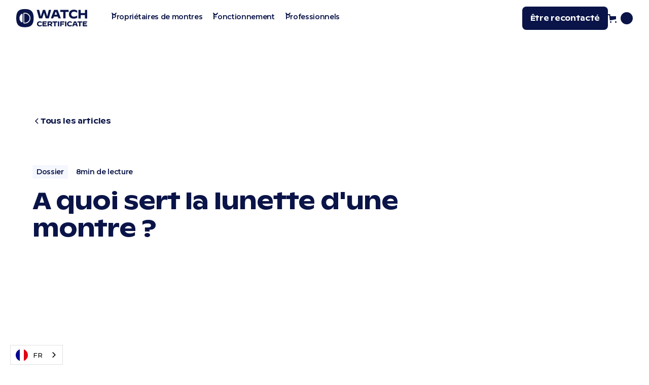

--- FILE ---
content_type: text/html; charset=utf-8
request_url: https://www.watchcertificate.com/post/la-lunette-quest-ce-que-cest
body_size: 25735
content:
<!DOCTYPE html><!-- Last Published: Fri Jan 23 2026 16:52:27 GMT+0000 (Coordinated Universal Time) --><html data-wf-domain="www.watchcertificate.com" data-wf-page="644a871242faef2b84dd1250" data-wf-site="63d2e1fb8b7be21d1508d0f9" lang="fr" data-wf-collection="644a871242faef227cdd11ca" data-wf-item-slug="la-lunette-quest-ce-que-cest"><head><meta charset="utf-8"/><title>A quoi sert la lunette d&#x27;une montre ?</title><meta content="width=device-width, initial-scale=1" name="viewport"/><link href="https://cdn.prod.website-files.com/63d2e1fb8b7be21d1508d0f9/css/watch-certificate.webflow.shared.18bc2689d.min.css" rel="stylesheet" type="text/css" integrity="sha384-GLwmid0y1B5gbdeTIWsMgpzf99iybDxSyXsnkZyAC1oEnUjWIJ0wUGKL+3nX+zDG" crossorigin="anonymous"/><link href="https://fonts.googleapis.com" rel="preconnect"/><link href="https://fonts.gstatic.com" rel="preconnect" crossorigin="anonymous"/><script src="https://ajax.googleapis.com/ajax/libs/webfont/1.6.26/webfont.js" type="text/javascript"></script><script type="text/javascript">WebFont.load({  google: {    families: ["Montserrat:100,100italic,200,200italic,300,300italic,400,400italic,500,500italic,600,600italic,700,700italic,800,800italic,900,900italic"]  }});</script><script type="text/javascript">!function(o,c){var n=c.documentElement,t=" w-mod-";n.className+=t+"js",("ontouchstart"in o||o.DocumentTouch&&c instanceof DocumentTouch)&&(n.className+=t+"touch")}(window,document);</script><link href="https://cdn.prod.website-files.com/63d2e1fb8b7be21d1508d0f9/63d2e745109872586bba173b_Favicon.svg" rel="shortcut icon" type="image/x-icon"/><link href="https://cdn.prod.website-files.com/63d2e1fb8b7be21d1508d0f9/63d2e70d7166060ead1ed810_Webclip.svg" rel="apple-touch-icon"/><script async="" src="https://www.googletagmanager.com/gtag/js?id=G-RWSK94P07T"></script><script type="text/javascript">window.dataLayer = window.dataLayer || [];function gtag(){dataLayer.push(arguments);}gtag('set', 'developer_id.dZGVlNj', true);gtag('js', new Date());gtag('config', 'G-RWSK94P07T');</script><script src="https://www.google.com/recaptcha/api.js" type="text/javascript"></script><!-- Please keep this css code to improve the font quality-->
<style>
  * {
  -webkit-font-smoothing: antialiased;
  -moz-osx-font-smoothing: grayscale;
}
</style>

<!-- Contact Form Phone Select Countries-->


<link href="https://cdnjs.cloudflare.com/ajax/libs/intl-tel-input/17.0.12/css/intlTelInput.min.css" rel="stylesheet"/>


<style>
.hide {
		display: none;
}
#valid-msg {
    color: #10B981;
}
#error-msg {
		color: #F43F5E;
}
</style>

<!-- Google tag (gtag.js) -->
<script async src="https://www.googletagmanager.com/gtag/js?id=G-RWSK94P07T"></script>
<script>
  window.dataLayer = window.dataLayer || [];
  function gtag(){dataLayer.push(arguments);}
  gtag('js', new Date());

  gtag('config', 'G-RWSK94P07T');
</script>




<!-- FINSWEET CMS SLIDER pour Use Cases -->
<!-- [Attributes by Finsweet] CMS Slider -->
<script async src="https://cdn.jsdelivr.net/npm/@finsweet/attributes-cmsslider@1/cmsslider.js"></script>


<!-- [Attributes by Finsweet] CMS Load -->
<script async src="https://cdn.jsdelivr.net/npm/@finsweet/attributes-cmsload@1/cmsload.js"></script>

<!-- [Refokus] Read Time -->
<script defer src="https://tools.refokus.com/time-to-read/bundle.v1.0.0.js"></script>

<!-- [Attributes by Finsweet] Social Share -->
<script defer src="https://cdn.jsdelivr.net/npm/@finsweet/attributes-socialshare@1/socialshare.js"></script>

<!-- J Query -->

<script defer src="https://code.jquery.com/jquery-3.6.0.min.js"></script>

<!-- [Attributes by Finsweet] CMS Filter -->
<script async src="https://cdn.jsdelivr.net/npm/@finsweet/attributes-cmsfilter@1/cmsfilter.js"></script>

<script type="text/javascript">window.__WEBFLOW_CURRENCY_SETTINGS = {"currencyCode":"EUR","symbol":"€","decimal":",","fractionDigits":2,"group":" ","template":" {{wf {&quot;path&quot;:&quot;amount&quot;,&quot;type&quot;:&quot;CommercePrice&quot;\\} }} {{wf {&quot;path&quot;:&quot;symbol&quot;,&quot;type&quot;:&quot;PlainText&quot;\\} }}","hideDecimalForWholeNumbers":true};</script></head><body><div class="page-wrapper"><div class="global-styles w-embed"><style>

/* Get rid of top margin on first element in any rich text element */
.w-richtext > :not(div):first-child, .w-richtext > div:first-child > :first-child {
  margin-top: 0 !important;
}

/* Get rid of bottom margin on last element in any rich text element */
.w-richtext>:last-child, .w-richtext ol li:last-child, .w-richtext ul li:last-child {
	margin-bottom: 0 !important;
}

/* 
Make the following elements inherit typography styles from the parent and not have hardcoded values. 
Important: You will not be able to style for example "All Links" in Designer with this CSS applied.
Uncomment this CSS to use it in the project. Leave this message for future hand-off.
*/
/*
a,
.w-input,
.w-select,
.w-tab-link,
.w-nav-link,
.w-dropdown-btn,
.w-dropdown-toggle,
.w-dropdown-link {
  color: inherit;
  text-decoration: inherit;
  font-size: inherit;
}
*/

/* Prevent all click and hover interaction with an element */
.pointer-events-off {
	pointer-events: none;
}

/* Enables all click and hover interaction with an element */
.pointer-events-on {
  pointer-events: auto;
}

/* Snippet enables you to add class of div-square which creates and maintains a 1:1 dimension of a div.*/
.div-square::after {
  content: "";
  display: block;
  padding-bottom: 100%;
}

/*Hide focus outline for main content element*/
    main:focus-visible {
    outline: -webkit-focus-ring-color auto 0px;
}

/* Make sure containers never lose their center alignment*/
.container-medium, .container-small, .container-large {
  margin-right: auto !important;
  margin-left: auto !important;
}

/*Reset selects, buttons, and links styles*/
.w-input, .w-select, a {
color: inherit;
text-decoration: inherit;
font-size: inherit;
}

/*Apply "..." after 3 lines of text */
.text-style-3lines {
    display: -webkit-box;
    overflow: hidden;
    -webkit-line-clamp: 3;
    -webkit-box-orient: vertical;
}

/* Apply "..." after 2 lines of text */
.text-style-2lines {
    display: -webkit-box;
    overflow: hidden;
    -webkit-line-clamp: 2;
    -webkit-box-orient: vertical;
}
/* Apply "..." at 100% width */
.truncate-width { 
		width: 100%; 
    white-space: nowrap; 
    overflow: hidden; 
    text-overflow: ellipsis; 
}
/* Removes native scrollbar */
.no-scrollbar {
    -ms-overflow-style: none;  // IE 10+
    overflow: -moz-scrollbars-none;  // Firefox
}

.no-scrollbar::-webkit-scrollbar {
    display: none; // Safari and Chrome
}

/* Adds inline flex display */
.display-inlineflex {
  display: inline-flex;
}

/* These classes are never overwritten */
.hide {
  display: none !important;
}

@media screen and (max-width: 991px) {
    .hide, .hide-tablet {
        display: none !important;
    }
}
  @media screen and (max-width: 767px) {
    .hide-mobile-landscape{
      display: none !important;
    }
}
  @media screen and (max-width: 479px) {
    .hide-mobile{
      display: none !important;
    }
}
 
.margin-0 {
  margin: 0rem !important;
}
  
.padding-0 {
  padding: 0rem !important;
}

.spacing-clean {
padding: 0rem !important;
margin: 0rem !important;
}

.margin-top {
  margin-right: 0rem !important;
  margin-bottom: 0rem !important;
  margin-left: 0rem !important;
}

.padding-top {
  padding-right: 0rem !important;
  padding-bottom: 0rem !important;
  padding-left: 0rem !important;
}
  
.margin-right {
  margin-top: 0rem !important;
  margin-bottom: 0rem !important;
  margin-left: 0rem !important;
}

.padding-right {
  padding-top: 0rem !important;
  padding-bottom: 0rem !important;
  padding-left: 0rem !important;
}

.margin-bottom {
  margin-top: 0rem !important;
  margin-right: 0rem !important;
  margin-left: 0rem !important;
}

.padding-bottom {
  padding-top: 0rem !important;
  padding-right: 0rem !important;
  padding-left: 0rem !important;
}

.margin-left {
  margin-top: 0rem !important;
  margin-right: 0rem !important;
  margin-bottom: 0rem !important;
}
  
.padding-left {
  padding-top: 0rem !important;
  padding-right: 0rem !important;
  padding-bottom: 0rem !important;
}
  
.margin-horizontal {
  margin-top: 0rem !important;
  margin-bottom: 0rem !important;
}

.padding-horizontal {
  padding-top: 0rem !important;
  padding-bottom: 0rem !important;
}

.margin-vertical {
  margin-right: 0rem !important;
  margin-left: 0rem !important;
}
  
.padding-vertical {
  padding-right: 0rem !important;
  padding-left: 0rem !important;
}

</style></div><div data-animation="default" class="navbar_component w-nav" data-easing2="ease" fs-scrolldisable-element="smart-nav" data-easing="ease" data-collapse="medium" data-w-id="2bf4c78f-a344-3423-da50-e9b57058640f" role="banner" data-duration="400"><div class="navbar_container"><div class="navbar_container_left"><a href="/" class="navbar_logo-link w-nav-brand"><img src="https://cdn.prod.website-files.com/63d2e1fb8b7be21d1508d0f9/63d7e22557316bef4314352c_Group%20331.svg" loading="lazy" alt="Watch Certificate" class="navbar_logo"/></a><nav role="navigation" class="navbar_menu is-page-height-tablet w-nav-menu"><div data-hover="true" data-delay="200" data-w-id="97d8a70d-4dc2-1e70-1b17-b4fe14d2ed75" class="navbar_menu-dropdown w-dropdown"><div class="navbar_dropdown-toggle text-color-white w-dropdown-toggle"><img src="https://cdn.prod.website-files.com/63d2e1fb8b7be21d1508d0f9/644fd85b56fdc39e987648c1_Icon.svg" loading="lazy" alt="" class="mobile-col-icon"/><div class="body-copy-bold text-color-primary-night-blue">Propriétaires de montres</div></div><nav class="navbar_dropdown-list is-home w-dropdown-list"><div class="navbar_dropdown-link-list is-home"><div id="w-node-_8e103124-aa93-344f-a2cf-052a79b1d6fb-7058640f" class="navbar_dropdown-link"><div id="w-node-_8e103124-aa93-344f-a2cf-052a79b1d6fc-7058640f" class="body-copy-bold text-color-primary-night-blue">Utilisez Watch Certificate™ pour...</div></div><a href="/expertiser-une-montre" class="navbar_dropdown-link is-home w-inline-block"><div class="navbar_icon-wrapper"><img src="https://cdn.prod.website-files.com/63d2e1fb8b7be21d1508d0f9/64528b31e5f57eda2740d4e8_Security.svg" loading="lazy" alt="" class="icon-height-xsmall top"/><img src="https://cdn.prod.website-files.com/63d2e1fb8b7be21d1508d0f9/644fd5231a75420772e3087a_Security.svg" loading="lazy" alt="" class="icon-height-xsmall"/></div><div class="navbar_text-wrapper"><div class="margin-bottom"><div class="body-copy-medium-bold">Estimer une montre</div></div><p class="body-copy-medium text-color-secondary-text-grey">Obtenez le certification la plus détaillée</p></div></a><a href="/assurance" class="navbar_dropdown-link is-home w-inline-block"><div class="navbar_icon-wrapper"><img src="https://cdn.prod.website-files.com/63d2e1fb8b7be21d1508d0f9/64528ae24750e755475132e6_Tarifs.svg" loading="lazy" alt="" class="icon-height-xsmall top"/><img src="https://cdn.prod.website-files.com/63d2e1fb8b7be21d1508d0f9/644fd4736b2b04cb386b004a_Tarifs.svg" loading="lazy" alt="" class="icon-height-xsmall"/></div><div class="navbar_text-wrapper"><div class="margin-bottom"><div class="body-copy-medium-bold">Assurer votre montre</div></div><p class="body-copy-medium text-color-secondary-text-grey">Soyez serein avec votre assurance</p></div></a><a href="/acheter-une-montre" class="navbar_dropdown-link is-home w-inline-block"><div class="navbar_icon-wrapper"><img src="https://cdn.prod.website-files.com/63d2e1fb8b7be21d1508d0f9/64528a9685a8b221f5fb531d_Alarm.svg" loading="lazy" alt="" class="icon-height-xsmall top"/><img src="https://cdn.prod.website-files.com/63d2e1fb8b7be21d1508d0f9/644fd42a03178f8d9f114745_Alarm.svg" loading="lazy" alt="" class="icon-height-xsmall"/></div><div class="navbar_text-wrapper"><div class="margin-bottom"><div class="body-copy-medium-bold">Acheter une montre</div></div><p class="body-copy-medium text-color-secondary-text-grey">Vérifiez qu’elle est authentique</p></div></a><a href="/vendre-une-montre" class="navbar_dropdown-link is-home w-inline-block"><div class="navbar_icon-wrapper"><img src="https://cdn.prod.website-files.com/63d2e1fb8b7be21d1508d0f9/64528ab23df4f72349d3fcce_International.svg" loading="lazy" alt="" class="icon-height-xsmall top"/><img src="https://cdn.prod.website-files.com/63d2e1fb8b7be21d1508d0f9/644fd44205a7e88758c147d9_International.svg" loading="lazy" alt="" class="icon-height-xsmall"/></div><div class="navbar_text-wrapper"><div class="margin-bottom"><div class="body-copy-medium-bold">Vendre une montre</div></div><p class="body-copy-medium text-color-secondary-text-grey">Rassurez l’acheteur pour vendre mieux</p></div></a><a href="/en-cas-de-vol" class="navbar_dropdown-link is-home w-inline-block"><div class="navbar_icon-wrapper"><img src="https://cdn.prod.website-files.com/63d2e1fb8b7be21d1508d0f9/64528aca0d1f192b0c689b40_International.svg" loading="lazy" alt="" class="icon-height-xsmall top"/><img src="https://cdn.prod.website-files.com/63d2e1fb8b7be21d1508d0f9/644fd45e3a29dc748d90039e_International.svg" loading="lazy" alt="" class="icon-height-xsmall"/></div><div class="navbar_text-wrapper"><div class="margin-bottom"><div class="body-copy-medium-bold">Déclarer un vol</div></div><p class="body-copy-medium text-color-secondary-text-grey">Aidez à bloquer la revente</p></div></a></div></nav></div><div data-hover="true" data-delay="200" data-w-id="f7f481d7-a02e-cf26-985e-adaf587f5194" class="navbar_menu-dropdown w-dropdown"><div class="navbar_dropdown-toggle w-dropdown-toggle"><img src="https://cdn.prod.website-files.com/63d2e1fb8b7be21d1508d0f9/644fd85b56fdc39e987648c1_Icon.svg" loading="lazy" alt="" class="mobile-col-icon"/><div class="body-copy-bold text-color-primary-night-blue">Fonctionnement</div></div><nav class="navbar_dropdown-list is-home w-dropdown-list"><div class="navbar_dropdown-link-list is-home"><a href="/notre-procedure-de-certification" class="navbar_dropdown-link is-home w-inline-block"><div class="navbar_icon-wrapper"><img src="https://cdn.prod.website-files.com/63d2e1fb8b7be21d1508d0f9/64528dc08287883b00bf31f0_Notre%20proce%CC%81dure%20de%20certification.svg" loading="lazy" alt="" class="icon-height-xsmall top"/><img src="https://cdn.prod.website-files.com/63d2e1fb8b7be21d1508d0f9/644fd5a1a9404f5080c464dd_Notre%20proce%CC%81dure%20de%20certification.svg" loading="lazy" alt="" class="icon-height-xsmall"/></div><div class="navbar_text-wrapper"><div class="margin-bottom"><div class="body-copy-medium-bold">Notre procédure de certification</div></div><p class="body-copy-medium text-color-secondary-text-grey">Inspection et expertise</p></div></a><a href="/assurance" class="navbar_dropdown-link is-home w-inline-block"><div class="navbar_icon-wrapper"><img src="https://cdn.prod.website-files.com/63d2e1fb8b7be21d1508d0f9/64528cd6d9e00e06a7a19523_Assurer%20sa%20montre.svg" loading="lazy" alt="" class="icon-height-xsmall top"/><img src="https://cdn.prod.website-files.com/63d2e1fb8b7be21d1508d0f9/644fd5b3203e2923ad67ae15_Assurer%20sa%20montre.svg" loading="lazy" alt="" class="icon-height-xsmall"/></div><div class="navbar_text-wrapper"><div class="margin-bottom"><div class="body-copy-medium-bold">Notre assurance montre tout inclus</div></div><p class="body-copy-medium text-color-secondary-text-grey">L’assurance contre le vol, tout inclus</p></div></a><a href="/en-cas-de-vol" class="navbar_dropdown-link is-home w-inline-block"><div class="navbar_icon-wrapper"><img src="https://cdn.prod.website-files.com/63d2e1fb8b7be21d1508d0f9/63d94b96c1a3060a53983fa8_Alarm.svg" loading="lazy" alt="" class="icon-height-xsmall top"/><img src="https://cdn.prod.website-files.com/63d2e1fb8b7be21d1508d0f9/63ece20308a9de5353838b78_En%20cas%20de%20vol-1.svg" loading="lazy" alt="" class="icon-height-xsmall"/></div><div class="navbar_text-wrapper"><div class="margin-bottom"><div class="body-copy-medium-bold">L’opposition en cas de vol</div></div><p class="body-copy-medium text-color-secondary-text-grey">Assistance et mise en liste noire</p></div></a><a href="/obtenir-un-passeport-numerique" class="navbar_dropdown-link is-home w-inline-block"><div class="navbar_icon-wrapper"><img src="https://cdn.prod.website-files.com/63d2e1fb8b7be21d1508d0f9/64528d9de472e7840f6d7dc5_Trouver%20un%20horologer.svg" loading="lazy" alt="" class="icon-height-xsmall top"/><img src="https://cdn.prod.website-files.com/63d2e1fb8b7be21d1508d0f9/644fd5e0ae2481388612fbfe_Trouver%20un%20horologer.svg" loading="lazy" alt="" class="icon-height-xsmall"/></div><div class="navbar_text-wrapper"><div class="margin-bottom"><div class="body-copy-medium-bold">Trouver un horloger</div></div><p class="body-copy-medium text-color-secondary-text-grey">Liste des partenaires agréés</p></div></a><a href="/nos-experts" class="navbar_dropdown-link is-home w-inline-block"><div class="navbar_icon-wrapper"><img src="https://cdn.prod.website-files.com/63d2e1fb8b7be21d1508d0f9/64528dafccfb9e065a29e795_Nos%20experts.svg" loading="lazy" alt="" class="icon-height-xsmall top"/><img src="https://cdn.prod.website-files.com/63d2e1fb8b7be21d1508d0f9/63ece203e21c102759db0102_Nos%20experts-1.svg" loading="lazy" alt="" class="icon-height-xsmall"/></div><div class="navbar_text-wrapper"><div class="margin-bottom"><div class="body-copy-medium-bold">Nos experts</div></div><p class="body-copy-medium text-color-secondary-text-grey">Les experts Watch Certificate™</p></div></a></div></nav></div><div data-hover="true" data-delay="200" data-w-id="2bf4c78f-a344-3423-da50-e9b57058646b" class="navbar_menu-dropdown w-dropdown"><div class="navbar_dropdown-toggle w-dropdown-toggle"><img src="https://cdn.prod.website-files.com/63d2e1fb8b7be21d1508d0f9/63d7e5e48566b28d7af355f9_Icon.svg" loading="lazy" alt="" class="mobile-col-icon"/><div class="body-copy-bold text-color-primary-night-blue">Professionnels</div></div><nav class="navbar_dropdown-list w-dropdown-list"><div class="navbar_dropdown-link-list"><a href="/courtiers-en-assurance" class="navbar_dropdown-link w-inline-block"><div class="navbar_icon-wrapper"><img src="https://cdn.prod.website-files.com/63d2e1fb8b7be21d1508d0f9/64142edfac6356850daf3b23_Horlogers-2.png" loading="lazy" alt="" class="icon-height-xsmall"/><img src="https://cdn.prod.website-files.com/63d2e1fb8b7be21d1508d0f9/641470760bfeeb2c341dd730_Horlogers.svg" loading="lazy" alt="" class="icon-height-xsmall top"/></div><div class="navbar_text-wrapper"><div class="margin-bottom"><div class="body-copy-medium-bold">Courtier &amp; assureur</div></div><p class="body-copy-medium text-color-secondary-text-grey">Distribuer un produit dédié aux montres</p></div></a><a href="/detaillants" class="navbar_dropdown-link w-inline-block"><div class="navbar_icon-wrapper"><img src="https://cdn.prod.website-files.com/63d2e1fb8b7be21d1508d0f9/64142ee75e65dd2a67d68aef_Distributeurs.png" loading="lazy" alt="" class="icon-height-xsmall"/><img src="https://cdn.prod.website-files.com/63d2e1fb8b7be21d1508d0f9/641470b9defa7b812fc3eb15_Distributeurs.svg" loading="lazy" alt="" class="icon-height-xsmall top"/></div><div class="navbar_text-wrapper"><div class="margin-bottom"><div class="body-copy-medium-bold">Détaillant de montres neuves</div></div><p class="body-copy-medium text-color-secondary-text-grey">CRM et vente d’assurances</p></div></a><a href="/horlogers-et-centres-de-service" class="navbar_dropdown-link w-inline-block"><div class="navbar_icon-wrapper"><img src="https://cdn.prod.website-files.com/63d2e1fb8b7be21d1508d0f9/64142f1f1b57d583ebcf055c_Maisons%20de%20ventes.png" loading="lazy" alt="" class="icon-height-xsmall"/><img src="https://cdn.prod.website-files.com/63d2e1fb8b7be21d1508d0f9/64146f2836588b34f4f1f3da_State%3DHover%2C%20Type%3DHorloger%20et%20Centre%20%20de%20services.svg" loading="lazy" alt="" class="icon-height-xsmall top"/></div><div class="navbar_text-wrapper"><div class="margin-bottom"><div class="body-copy-medium-bold">Horloger &amp; Centre de services</div></div><p class="body-copy-medium text-color-secondary-text-grey">Nouveaux clients et nouveaux revenus</p></div></a><a href="/maisons-de-vente" class="navbar_dropdown-link w-inline-block"><div class="navbar_icon-wrapper"><img src="https://cdn.prod.website-files.com/63d2e1fb8b7be21d1508d0f9/64142eef5e65dd61a5d696a1_Maisons%20de%20ventes-1.png" loading="lazy" alt="" class="icon-height-xsmall"/><img src="https://cdn.prod.website-files.com/63d2e1fb8b7be21d1508d0f9/641470f1f6ed6b0024a5cb27_Maisons%20de%20ventes.svg" loading="lazy" alt="" class="icon-height-xsmall top"/></div><div class="navbar_text-wrapper"><div class="margin-bottom"><div class="body-copy-medium-bold">Maison de ventes aux enchères</div></div><p class="body-copy-medium text-color-secondary-text-grey">Aide à la vente : catalogue, vitrine et données</p></div></a><a href="/manufactures" class="navbar_dropdown-link w-inline-block"><div class="navbar_icon-wrapper"><img src="https://cdn.prod.website-files.com/63d2e1fb8b7be21d1508d0f9/64142effac63568041af3b7f_Horlogers.png" loading="lazy" alt="" class="icon-height-xsmall"/><img src="https://cdn.prod.website-files.com/63d2e1fb8b7be21d1508d0f9/641471214ddd3fbb7c8815c1_Manufactures.svg" loading="lazy" alt="" class="icon-height-xsmall top"/></div><div class="navbar_text-wrapper"><div class="margin-bottom"><div class="body-copy-medium-bold">Manufacture</div></div><p class="body-copy-medium text-color-secondary-text-grey">Lien avec les futurs propriétaires</p></div></a><a href="/marchands-de-seconde-main" class="navbar_dropdown-link w-inline-block"><div class="navbar_icon-wrapper"><img src="https://cdn.prod.website-files.com/63d2e1fb8b7be21d1508d0f9/64146eb1ec719d382c8ebc2f_Horlogers.svg" loading="lazy" alt="" class="icon-height-xsmall"/><img src="https://cdn.prod.website-files.com/63d2e1fb8b7be21d1508d0f9/641471492bb0f77fca475fff_Marchand%20de%20seconde%20main.svg" loading="lazy" alt="" class="icon-height-xsmall top"/></div><div class="navbar_text-wrapper"><div class="margin-bottom"><div class="body-copy-medium-bold">Marchand seconde main</div></div><p class="body-copy-medium text-color-secondary-text-grey">La caution d’un expert pour vendre mieux</p></div></a><a href="/marketplaces" class="navbar_dropdown-link w-inline-block"><div class="navbar_icon-wrapper"><img src="https://cdn.prod.website-files.com/63d2e1fb8b7be21d1508d0f9/64142f1834e90a16d6eca8b3_Distributeurs-1.png" loading="lazy" alt="" class="icon-height-xsmall"/><img src="https://cdn.prod.website-files.com/63d2e1fb8b7be21d1508d0f9/6414716fa70cad24244a922b_Distributeurs.svg" loading="lazy" alt="" class="icon-height-xsmall top"/></div><div class="navbar_text-wrapper"><div class="margin-bottom"><div class="body-copy-medium-bold">Marketplace en ligne</div></div><p class="body-copy-medium text-color-secondary-text-grey">Tiers de confiance certificateur</p></div></a></div></nav></div><a href="#" class="navbar_link body-copy-bold hide w-nav-link">Tarifs</a></nav></div><div class="navbar_menu-buttons"><a href="/contact" class="button is-normal-navbar-button w-button">Être recontacté</a><div class="w-dyn-list"><div class="empty-state w-dyn-empty"><div>No items found.</div></div></div><div data-node-type="commerce-cart-wrapper" data-open-product="" data-wf-cart-type="rightDropdown" data-wf-cart-query="query Dynamo3 {
  database {
    id
    commerceOrder {
      comment
      extraItems {
        name
        pluginId
        pluginName
        price {
          decimalValue
          string
          unit
          value
        }
      }
      id
      startedOn
      statusFlags {
        hasDownloads
        hasSubscription
        isFreeOrder
        requiresShipping
      }
      subtotal {
        decimalValue
        string
        unit
        value
      }
      total {
        decimalValue
        string
        unit
        value
      }
      updatedOn
      userItems {
        count
        id
        price {
          value
          unit
          decimalValue
          string
        }
        product {
          id
          cmsLocaleId
          draft
          archived
          f_ec_product_type_2dr10dr: productType {
            id
            name
          }
          f_name_: name
          f_sku_properties_3dr: skuProperties {
            id
            name
            enum {
              id
              name
              slug
            }
          }
        }
        rowTotal {
          decimalValue
          string
          unit
          value
        }
        sku {
          cmsLocaleId
          draft
          archived
          f_main_image_4dr: mainImage {
            url
            file {
              size
              origFileName
              createdOn
              updatedOn
              mimeType
              width
              height
              variants {
                origFileName
                quality
                height
                width
                s3Url
                error
                size
              }
            }
            alt
          }
          f_sku_values_3dr: skuValues {
            property {
              id
            }
            value {
              id
            }
          }
          id
        }
        subscriptionFrequency
        subscriptionInterval
        subscriptionTrial
      }
      userItemsCount
    }
  }
  site {
    commerce {
      id
      businessAddress {
        country
      }
      defaultCountry
      defaultCurrency
      quickCheckoutEnabled
    }
  }
}" data-wf-page-link-href-prefix="" class="w-commerce-commercecartwrapper cart"><a href="#" data-node-type="commerce-cart-open-link" aria-haspopup="dialog" aria-label="Open cart" role="button" class="w-commerce-commercecartopenlink cart_button w-inline-block"><svg class="w-commerce-commercecartopenlinkicon cart_button_icon on-white-bg" width="17px" height="17px" viewBox="0 0 17 17"><g stroke="none" stroke-width="1" fill="none" fill-rule="evenodd"><path d="M2.60592789,2 L0,2 L0,0 L4.39407211,0 L4.84288393,4 L16,4 L16,9.93844589 L3.76940945,12.3694378 L2.60592789,2 Z M15.5,17 C14.6715729,17 14,16.3284271 14,15.5 C14,14.6715729 14.6715729,14 15.5,14 C16.3284271,14 17,14.6715729 17,15.5 C17,16.3284271 16.3284271,17 15.5,17 Z M5.5,17 C4.67157288,17 4,16.3284271 4,15.5 C4,14.6715729 4.67157288,14 5.5,14 C6.32842712,14 7,14.6715729 7,15.5 C7,16.3284271 6.32842712,17 5.5,17 Z" fill="currentColor" fill-rule="nonzero"></path></g></svg><div data-wf-bindings="%5B%7B%22innerHTML%22%3A%7B%22type%22%3A%22Number%22%2C%22filter%22%3A%7B%22type%22%3A%22numberPrecision%22%2C%22params%22%3A%5B%220%22%2C%22numberPrecision%22%5D%7D%2C%22dataPath%22%3A%22database.commerceOrder.userItemsCount%22%7D%7D%5D" class="cart_button_text-quantity on-white-bg w-inline-block"></div><div data-wf-bindings="%5B%7B%22innerHTML%22%3A%7B%22type%22%3A%22Number%22%2C%22filter%22%3A%7B%22type%22%3A%22numberPrecision%22%2C%22params%22%3A%5B%220%22%2C%22numberPrecision%22%5D%7D%2C%22dataPath%22%3A%22database.commerceOrder.userItemsCount%22%7D%7D%5D" class="w-commerce-commercecartopenlinkcount cart_button_quantity hide">0</div></a><div data-node-type="commerce-cart-container-wrapper" style="display:none" class="w-commerce-commercecartcontainerwrapper w-commerce-commercecartcontainerwrapper--cartType-rightDropdown cart"><div role="dialog" data-node-type="commerce-cart-container" class="w-commerce-commercecartcontainer cart_container"><div class="w-commerce-commercecartheader cart_header"><h4 class="w-commerce-commercecartheading heading-style-h4">Votre panier</h4><a href="#" data-node-type="commerce-cart-close-link" role="button" aria-label="Close cart" class="w-commerce-commercecartcloselink cart_header_close-button w-inline-block"><svg class="cart_header_close-button_icon" width="16px" height="16px" viewBox="0 0 16 16"><g stroke="none" stroke-width="1" fill="none" fill-rule="evenodd"><g fill-rule="nonzero" fill="#333333"><polygon points="6.23223305 8 0.616116524 13.6161165 2.38388348 15.3838835 8 9.76776695 13.6161165 15.3838835 15.3838835 13.6161165 9.76776695 8 15.3838835 2.38388348 13.6161165 0.616116524 8 6.23223305 2.38388348 0.616116524 0.616116524 2.38388348 6.23223305 8"></polygon></g></g></svg></a></div><div class="w-commerce-commercecartformwrapper cart_form-wrapper"><form data-node-type="commerce-cart-form" style="display:none" class="w-commerce-commercecartform cart_default"><script type="text/x-wf-template" id="wf-template-e542e968-c7a5-724d-a444-7eb4a13c34b2">%3Cdiv%20class%3D%22w-commerce-commercecartitem%20cart_list-item%22%3E%3Cimg%20data-wf-bindings%3D%22%255B%257B%2522src%2522%253A%257B%2522type%2522%253A%2522ImageRef%2522%252C%2522filter%2522%253A%257B%2522type%2522%253A%2522identity%2522%252C%2522params%2522%253A%255B%255D%257D%252C%2522dataPath%2522%253A%2522database.commerceOrder.userItems%255B%255D.sku.f_main_image_4dr%2522%257D%257D%255D%22%20src%3D%22%22%20alt%3D%22%22%20class%3D%22w-commerce-commercecartitemimage%20cart_list-item_image%20w-dyn-bind-empty%22%2F%3E%3Cdiv%20class%3D%22w-commerce-commercecartiteminfo%20cart_infos%22%3E%3Cdiv%20data-wf-bindings%3D%22%255B%257B%2522innerHTML%2522%253A%257B%2522type%2522%253A%2522PlainText%2522%252C%2522filter%2522%253A%257B%2522type%2522%253A%2522identity%2522%252C%2522params%2522%253A%255B%255D%257D%252C%2522dataPath%2522%253A%2522database.commerceOrder.userItems%255B%255D.product.f_name_%2522%257D%257D%255D%22%20class%3D%22w-commerce-commercecartproductname%20checkout-title_small%20w-dyn-bind-empty%22%3E%3C%2Fdiv%3E%3Cdiv%20data-wf-bindings%3D%22%255B%257B%2522innerHTML%2522%253A%257B%2522type%2522%253A%2522CommercePrice%2522%252C%2522filter%2522%253A%257B%2522type%2522%253A%2522price%2522%252C%2522params%2522%253A%255B%255D%257D%252C%2522dataPath%2522%253A%2522database.commerceOrder.userItems%255B%255D.price%2522%257D%257D%255D%22%20class%3D%22heading-style-h5-subheading%22%3E%240.00%3C%2Fdiv%3E%3Cscript%20type%3D%22text%2Fx-wf-template%22%20id%3D%22wf-template-e542e968-c7a5-724d-a444-7eb4a13c34b8%22%3E%253Cli%253E%253Cspan%2520class%253D%2522checkout-title_small%2522%2520data-wf-bindings%253D%2522%25255B%25257B%252522innerHTML%252522%25253A%25257B%252522type%252522%25253A%252522PlainText%252522%25252C%252522filter%252522%25253A%25257B%252522type%252522%25253A%252522identity%252522%25252C%252522params%252522%25253A%25255B%25255D%25257D%25252C%252522dataPath%252522%25253A%252522database.commerceOrder.userItems%25255B%25255D.product.f_sku_properties_3dr%25255B%25255D.name%252522%25257D%25257D%25255D%2522%253E%253C%252Fspan%253EThis%2520is%2520some%2520text%2520inside%2520of%2520a%2520div%2520block.%253Cspan%2520data-wf-bindings%253D%2522%25255B%25257B%252522innerHTML%252522%25253A%25257B%252522type%252522%25253A%252522CommercePropValues%252522%25252C%252522filter%252522%25253A%25257B%252522type%252522%25253A%252522identity%252522%25252C%252522params%252522%25253A%25255B%25255D%25257D%25252C%252522dataPath%252522%25253A%252522database.commerceOrder.userItems%25255B%25255D.product.f_sku_properties_3dr%25255B%25255D%252522%25257D%25257D%25255D%2522%2520class%253D%2522body-copy-medium%2520w-dyn-bind-empty%2522%253E%253C%252Fspan%253E%253C%252Fli%253E%3C%2Fscript%3E%3Cul%20data-wf-bindings%3D%22%255B%257B%2522optionSets%2522%253A%257B%2522type%2522%253A%2522CommercePropTable%2522%252C%2522filter%2522%253A%257B%2522type%2522%253A%2522identity%2522%252C%2522params%2522%253A%255B%255D%257D%252C%2522dataPath%2522%253A%2522database.commerceOrder.userItems%255B%255D.product.f_sku_properties_3dr%5B%5D%2522%257D%257D%252C%257B%2522optionValues%2522%253A%257B%2522type%2522%253A%2522CommercePropValues%2522%252C%2522filter%2522%253A%257B%2522type%2522%253A%2522identity%2522%252C%2522params%2522%253A%255B%255D%257D%252C%2522dataPath%2522%253A%2522database.commerceOrder.userItems%255B%255D.sku.f_sku_values_3dr%2522%257D%257D%255D%22%20class%3D%22w-commerce-commercecartoptionlist%22%20data-wf-collection%3D%22database.commerceOrder.userItems%255B%255D.product.f_sku_properties_3dr%22%20data-wf-template-id%3D%22wf-template-e542e968-c7a5-724d-a444-7eb4a13c34b8%22%3E%3Cli%3E%3Cspan%20class%3D%22checkout-title_small%22%20data-wf-bindings%3D%22%255B%257B%2522innerHTML%2522%253A%257B%2522type%2522%253A%2522PlainText%2522%252C%2522filter%2522%253A%257B%2522type%2522%253A%2522identity%2522%252C%2522params%2522%253A%255B%255D%257D%252C%2522dataPath%2522%253A%2522database.commerceOrder.userItems%255B%255D.product.f_sku_properties_3dr%255B%255D.name%2522%257D%257D%255D%22%3E%3C%2Fspan%3EThis%20is%20some%20text%20inside%20of%20a%20div%20block.%3Cspan%20data-wf-bindings%3D%22%255B%257B%2522innerHTML%2522%253A%257B%2522type%2522%253A%2522CommercePropValues%2522%252C%2522filter%2522%253A%257B%2522type%2522%253A%2522identity%2522%252C%2522params%2522%253A%255B%255D%257D%252C%2522dataPath%2522%253A%2522database.commerceOrder.userItems%255B%255D.product.f_sku_properties_3dr%255B%255D%2522%257D%257D%255D%22%20class%3D%22body-copy-medium%20w-dyn-bind-empty%22%3E%3C%2Fspan%3E%3C%2Fli%3E%3C%2Ful%3E%3Ca%20href%3D%22%23%22%20role%3D%22button%22%20aria-label%3D%22Remove%20item%20from%20cart%22%20data-wf-bindings%3D%22%255B%257B%2522data-commerce-sku-id%2522%253A%257B%2522type%2522%253A%2522ItemRef%2522%252C%2522filter%2522%253A%257B%2522type%2522%253A%2522identity%2522%252C%2522params%2522%253A%255B%255D%257D%252C%2522dataPath%2522%253A%2522database.commerceOrder.userItems%255B%255D.sku.id%2522%257D%257D%255D%22%20class%3D%22w-inline-block%22%20data-wf-cart-action%3D%22remove-item%22%20data-commerce-sku-id%3D%22%22%3E%3Cdiv%20class%3D%22body-copy-medium%20text-color-secondary-text-grey%22%3EEnlever%3C%2Fdiv%3E%3C%2Fa%3E%3C%2Fdiv%3E%3Cinput%20aria-label%3D%22Update%20quantity%22%20data-wf-bindings%3D%22%255B%257B%2522value%2522%253A%257B%2522type%2522%253A%2522Number%2522%252C%2522filter%2522%253A%257B%2522type%2522%253A%2522numberPrecision%2522%252C%2522params%2522%253A%255B%25220%2522%252C%2522numberPrecision%2522%255D%257D%252C%2522dataPath%2522%253A%2522database.commerceOrder.userItems%255B%255D.count%2522%257D%257D%252C%257B%2522data-commerce-sku-id%2522%253A%257B%2522type%2522%253A%2522ItemRef%2522%252C%2522filter%2522%253A%257B%2522type%2522%253A%2522identity%2522%252C%2522params%2522%253A%255B%255D%257D%252C%2522dataPath%2522%253A%2522database.commerceOrder.userItems%255B%255D.sku.id%2522%257D%257D%255D%22%20data-wf-conditions%3D%22%257B%2522condition%2522%253A%257B%2522fields%2522%253A%257B%2522product%253Aec-product-type%2522%253A%257B%2522ne%2522%253A%2522e348fd487d0102946c9179d2a94bb613%2522%252C%2522type%2522%253A%2522Option%2522%257D%257D%257D%252C%2522dataPath%2522%253A%2522database.commerceOrder.userItems%255B%255D%2522%257D%22%20class%3D%22w-commerce-commercecartquantity%20form-input%20is-quantity-input%22%20required%3D%22%22%20pattern%3D%22%5E%5B0-9%5D%2B%24%22%20inputMode%3D%22numeric%22%20type%3D%22number%22%20name%3D%22quantity%22%20autoComplete%3D%22off%22%20data-wf-cart-action%3D%22update-item-quantity%22%20data-commerce-sku-id%3D%22%22%20value%3D%221%22%2F%3E%3C%2Fdiv%3E</script><div class="w-commerce-commercecartlist cart_list" data-wf-collection="database.commerceOrder.userItems" data-wf-template-id="wf-template-e542e968-c7a5-724d-a444-7eb4a13c34b2"><div class="w-commerce-commercecartitem cart_list-item"><img data-wf-bindings="%5B%7B%22src%22%3A%7B%22type%22%3A%22ImageRef%22%2C%22filter%22%3A%7B%22type%22%3A%22identity%22%2C%22params%22%3A%5B%5D%7D%2C%22dataPath%22%3A%22database.commerceOrder.userItems%5B%5D.sku.f_main_image_4dr%22%7D%7D%5D" src="" alt="" class="w-commerce-commercecartitemimage cart_list-item_image w-dyn-bind-empty"/><div class="w-commerce-commercecartiteminfo cart_infos"><div data-wf-bindings="%5B%7B%22innerHTML%22%3A%7B%22type%22%3A%22PlainText%22%2C%22filter%22%3A%7B%22type%22%3A%22identity%22%2C%22params%22%3A%5B%5D%7D%2C%22dataPath%22%3A%22database.commerceOrder.userItems%5B%5D.product.f_name_%22%7D%7D%5D" class="w-commerce-commercecartproductname checkout-title_small w-dyn-bind-empty"></div><div data-wf-bindings="%5B%7B%22innerHTML%22%3A%7B%22type%22%3A%22CommercePrice%22%2C%22filter%22%3A%7B%22type%22%3A%22price%22%2C%22params%22%3A%5B%5D%7D%2C%22dataPath%22%3A%22database.commerceOrder.userItems%5B%5D.price%22%7D%7D%5D" class="heading-style-h5-subheading">$0.00</div><script type="text/x-wf-template" id="wf-template-e542e968-c7a5-724d-a444-7eb4a13c34b8">%3Cli%3E%3Cspan%20class%3D%22checkout-title_small%22%20data-wf-bindings%3D%22%255B%257B%2522innerHTML%2522%253A%257B%2522type%2522%253A%2522PlainText%2522%252C%2522filter%2522%253A%257B%2522type%2522%253A%2522identity%2522%252C%2522params%2522%253A%255B%255D%257D%252C%2522dataPath%2522%253A%2522database.commerceOrder.userItems%255B%255D.product.f_sku_properties_3dr%255B%255D.name%2522%257D%257D%255D%22%3E%3C%2Fspan%3EThis%20is%20some%20text%20inside%20of%20a%20div%20block.%3Cspan%20data-wf-bindings%3D%22%255B%257B%2522innerHTML%2522%253A%257B%2522type%2522%253A%2522CommercePropValues%2522%252C%2522filter%2522%253A%257B%2522type%2522%253A%2522identity%2522%252C%2522params%2522%253A%255B%255D%257D%252C%2522dataPath%2522%253A%2522database.commerceOrder.userItems%255B%255D.product.f_sku_properties_3dr%255B%255D%2522%257D%257D%255D%22%20class%3D%22body-copy-medium%20w-dyn-bind-empty%22%3E%3C%2Fspan%3E%3C%2Fli%3E</script><ul data-wf-bindings="%5B%7B%22optionSets%22%3A%7B%22type%22%3A%22CommercePropTable%22%2C%22filter%22%3A%7B%22type%22%3A%22identity%22%2C%22params%22%3A%5B%5D%7D%2C%22dataPath%22%3A%22database.commerceOrder.userItems%5B%5D.product.f_sku_properties_3dr[]%22%7D%7D%2C%7B%22optionValues%22%3A%7B%22type%22%3A%22CommercePropValues%22%2C%22filter%22%3A%7B%22type%22%3A%22identity%22%2C%22params%22%3A%5B%5D%7D%2C%22dataPath%22%3A%22database.commerceOrder.userItems%5B%5D.sku.f_sku_values_3dr%22%7D%7D%5D" class="w-commerce-commercecartoptionlist" data-wf-collection="database.commerceOrder.userItems%5B%5D.product.f_sku_properties_3dr" data-wf-template-id="wf-template-e542e968-c7a5-724d-a444-7eb4a13c34b8"><li><span class="checkout-title_small" data-wf-bindings="%5B%7B%22innerHTML%22%3A%7B%22type%22%3A%22PlainText%22%2C%22filter%22%3A%7B%22type%22%3A%22identity%22%2C%22params%22%3A%5B%5D%7D%2C%22dataPath%22%3A%22database.commerceOrder.userItems%5B%5D.product.f_sku_properties_3dr%5B%5D.name%22%7D%7D%5D"></span>This is some text inside of a div block.<span data-wf-bindings="%5B%7B%22innerHTML%22%3A%7B%22type%22%3A%22CommercePropValues%22%2C%22filter%22%3A%7B%22type%22%3A%22identity%22%2C%22params%22%3A%5B%5D%7D%2C%22dataPath%22%3A%22database.commerceOrder.userItems%5B%5D.product.f_sku_properties_3dr%5B%5D%22%7D%7D%5D" class="body-copy-medium w-dyn-bind-empty"></span></li></ul><a href="#" role="button" aria-label="Remove item from cart" data-wf-bindings="%5B%7B%22data-commerce-sku-id%22%3A%7B%22type%22%3A%22ItemRef%22%2C%22filter%22%3A%7B%22type%22%3A%22identity%22%2C%22params%22%3A%5B%5D%7D%2C%22dataPath%22%3A%22database.commerceOrder.userItems%5B%5D.sku.id%22%7D%7D%5D" class="w-inline-block" data-wf-cart-action="remove-item" data-commerce-sku-id=""><div class="body-copy-medium text-color-secondary-text-grey">Enlever</div></a></div><input aria-label="Update quantity" data-wf-bindings="%5B%7B%22value%22%3A%7B%22type%22%3A%22Number%22%2C%22filter%22%3A%7B%22type%22%3A%22numberPrecision%22%2C%22params%22%3A%5B%220%22%2C%22numberPrecision%22%5D%7D%2C%22dataPath%22%3A%22database.commerceOrder.userItems%5B%5D.count%22%7D%7D%2C%7B%22data-commerce-sku-id%22%3A%7B%22type%22%3A%22ItemRef%22%2C%22filter%22%3A%7B%22type%22%3A%22identity%22%2C%22params%22%3A%5B%5D%7D%2C%22dataPath%22%3A%22database.commerceOrder.userItems%5B%5D.sku.id%22%7D%7D%5D" data-wf-conditions="%7B%22condition%22%3A%7B%22fields%22%3A%7B%22product%3Aec-product-type%22%3A%7B%22ne%22%3A%22e348fd487d0102946c9179d2a94bb613%22%2C%22type%22%3A%22Option%22%7D%7D%7D%2C%22dataPath%22%3A%22database.commerceOrder.userItems%5B%5D%22%7D" class="w-commerce-commercecartquantity form-input is-quantity-input" required="" pattern="^[0-9]+$" inputMode="numeric" type="number" name="quantity" autoComplete="off" data-wf-cart-action="update-item-quantity" data-commerce-sku-id="" value="1"/></div></div><div class="w-commerce-commercecartfooter cart_footer"><div aria-atomic="true" aria-live="polite" class="w-commerce-commercecartlineitem cart_footer-infos"><div class="body-copy-medium">Total</div><div data-wf-bindings="%5B%7B%22innerHTML%22%3A%7B%22type%22%3A%22CommercePrice%22%2C%22filter%22%3A%7B%22type%22%3A%22price%22%2C%22params%22%3A%5B%5D%7D%2C%22dataPath%22%3A%22database.commerceOrder.subtotal%22%7D%7D%5D" class="w-commerce-commercecartordervalue heading-style-h5-subheading"></div></div><div><div data-node-type="commerce-cart-quick-checkout-actions" style="display:none"><a role="button" tabindex="0" aria-label="Apple Pay" aria-haspopup="dialog" data-node-type="commerce-cart-apple-pay-button" style="background-image:-webkit-named-image(apple-pay-logo-white);background-size:100% 50%;background-position:50% 50%;background-repeat:no-repeat" class="w-commerce-commercecartapplepaybutton button" tabindex="0"><div></div></a><a role="button" tabindex="0" aria-haspopup="dialog" data-node-type="commerce-cart-quick-checkout-button" style="display:none" class="w-commerce-commercecartquickcheckoutbutton"><svg class="w-commerce-commercequickcheckoutgoogleicon" xmlns="http://www.w3.org/2000/svg" xmlns:xlink="http://www.w3.org/1999/xlink" width="16" height="16" viewBox="0 0 16 16"><defs><polygon id="google-mark-a" points="0 .329 3.494 .329 3.494 7.649 0 7.649"></polygon><polygon id="google-mark-c" points=".894 0 13.169 0 13.169 6.443 .894 6.443"></polygon></defs><g fill="none" fill-rule="evenodd"><path fill="#4285F4" d="M10.5967,12.0469 L10.5967,14.0649 L13.1167,14.0649 C14.6047,12.6759 15.4577,10.6209 15.4577,8.1779 C15.4577,7.6339 15.4137,7.0889 15.3257,6.5559 L7.8887,6.5559 L7.8887,9.6329 L12.1507,9.6329 C11.9767,10.6119 11.4147,11.4899 10.5967,12.0469"></path><path fill="#34A853" d="M7.8887,16 C10.0137,16 11.8107,15.289 13.1147,14.067 C13.1147,14.066 13.1157,14.065 13.1167,14.064 L10.5967,12.047 C10.5877,12.053 10.5807,12.061 10.5727,12.067 C9.8607,12.556 8.9507,12.833 7.8887,12.833 C5.8577,12.833 4.1387,11.457 3.4937,9.605 L0.8747,9.605 L0.8747,11.648 C2.2197,14.319 4.9287,16 7.8887,16"></path><g transform="translate(0 4)"><mask id="google-mark-b" fill="#fff"><use xlink:href="#google-mark-a"></use></mask><path fill="#FBBC04" d="M3.4639,5.5337 C3.1369,4.5477 3.1359,3.4727 3.4609,2.4757 L3.4639,2.4777 C3.4679,2.4657 3.4749,2.4547 3.4789,2.4427 L3.4939,0.3287 L0.8939,0.3287 C0.8799,0.3577 0.8599,0.3827 0.8459,0.4117 C-0.2821,2.6667 -0.2821,5.3337 0.8459,7.5887 L0.8459,7.5997 C0.8549,7.6167 0.8659,7.6317 0.8749,7.6487 L3.4939,5.6057 C3.4849,5.5807 3.4729,5.5587 3.4639,5.5337" mask="url(#google-mark-b)"></path></g><mask id="google-mark-d" fill="#fff"><use xlink:href="#google-mark-c"></use></mask><path fill="#EA4335" d="M0.894,4.3291 L3.478,6.4431 C4.113,4.5611 5.843,3.1671 7.889,3.1671 C9.018,3.1451 10.102,3.5781 10.912,4.3671 L13.169,2.0781 C11.733,0.7231 9.85,-0.0219 7.889,0.0001 C4.941,0.0001 2.245,1.6791 0.894,4.3291" mask="url(#google-mark-d)"></path></g></svg><svg class="w-commerce-commercequickcheckoutmicrosofticon" xmlns="http://www.w3.org/2000/svg" width="16" height="16" viewBox="0 0 16 16"><g fill="none" fill-rule="evenodd"><polygon fill="#F05022" points="7 7 1 7 1 1 7 1"></polygon><polygon fill="#7DB902" points="15 7 9 7 9 1 15 1"></polygon><polygon fill="#00A4EE" points="7 15 1 15 1 9 7 9"></polygon><polygon fill="#FFB700" points="15 15 9 15 9 9 15 9"></polygon></g></svg><div>Pay with browser.</div></a></div><a href="/checkout" value="Continuer vers la commande" data-node-type="cart-checkout-button" class="w-commerce-commercecartcheckoutbutton button" data-loading-text="Veuillez patienter...">Continuer vers la commande</a></div></div></form><div class="w-commerce-commercecartemptystate cart_empty"><div aria-live="polite" aria-label="This cart is empty">Le panier est vide.</div></div><div aria-live="assertive" style="display:none" data-node-type="commerce-cart-error" class="w-commerce-commercecarterrorstate"><div class="w-cart-error-msg" data-w-cart-quantity-error="Product is not available in this quantity." data-w-cart-general-error="Something went wrong when adding this item to the cart." data-w-cart-checkout-error="Checkout is disabled on this site." data-w-cart-cart_order_min-error="The order minimum was not met. Add more items to your cart to continue." data-w-cart-subscription_error-error="Before you purchase, please use your email invite to verify your address so we can send order updates.">Product is not available in this quantity.</div></div></div></div></div></div></div><div class="navbar_menu-button w-nav-button"><div class="menu-icon"><div class="menu-icon_line-top"></div><div class="menu-icon_line-middle"><div class="menu-icon_line-middle-inner"></div></div><div class="menu-icon_line-bottom"></div></div></div></div></div><main class="main-wrapper"><header class="section_blog-post4-header"><div class="padding-global"><div class="container-large"><div class="padding-section-large"><div class="margin-bottom margin-large"><div class="max-width-large"><div class="blog-post-header_title-wrapper"><div class="margin-bottom margin-large"><div class="button-group"><a href="/post" class="button is-link is-icon w-inline-block"><div class="icon-embed-xxsmall w-embed"><svg width="16" height="16" viewBox="0 0 16 16" fill="none" xmlns="http://www.w3.org/2000/svg">
<path d="M11 13L6 8L11 3" stroke="CurrentColor" stroke-width="1.5"/>
</svg></div><div>Tous les articles</div></a></div></div><div class="blog-post-header_meta-wrapper"><a href="#" class="blog-post-header_category-link w-inline-block"><div class="body-copy-small text-weight-semibold">Dossier</div></a><div class="blog-post-header_meta-wrapper_time"><div time-to-read=".text-rich-text" class="text-size-small text-weight-semibold text-inline">55</div><div class="text-size-small text-weight-semibold text-inline">min de lecture</div></div></div><h1 class="heading-style-h2">A quoi sert la lunette d&#x27;une montre ?</h1></div></div></div><div class="blog-post-header_image-wrapper"><img src="https://cdn.prod.website-files.com/63d7e0438566b20411f3087f/644921d0d0560be3c1874ebf_61fbf5f491a1350f083a9a62_GMT_Master_2.png" loading="eager" alt="A quoi sert la lunette d&#x27;une montre ?" sizes="(max-width: 479px) 90vw, (max-width: 767px) 94vw, (max-width: 991px) 95vw, 94vw" srcset="https://cdn.prod.website-files.com/63d7e0438566b20411f3087f/644921d0d0560be3c1874ebf_61fbf5f491a1350f083a9a62_GMT_Master_2-p-500.png 500w, https://cdn.prod.website-files.com/63d7e0438566b20411f3087f/644921d0d0560be3c1874ebf_61fbf5f491a1350f083a9a62_GMT_Master_2.png 649w" class="blog-post-header_image"/></div><div class="blog-post-header_content-bottom"><div class="blog-post-header_author-wrapper"><div class="margin-right margin-large"><div class="margin-bottom margin-xxsmall"><div class="body-copy-small text-weight-semibold">Écrit par</div></div><div class="body-copy-small">Watch Certificate™</div></div><div class="margin-right margin-small"><div class="margin-bottom margin-xxsmall"><div class="body-copy-small text-weight-semibold">Publié</div></div><div class="body-copy-small">April 26, 2023</div></div></div><div class="w-layout-grid blog-post-header_share"><a fs-socialshare-element="facebook" href="#" class="blog-post-header_social-link w-inline-block"><div class="social-icon w-embed"><svg width="32" height="32" viewBox="0 0 32 32" fill="none" xmlns="http://www.w3.org/2000/svg">
<path d="M29.3334 16.0802C29.3334 8.67135 23.3645 2.66602 16.0001 2.66602C8.63564 2.66602 2.66675 8.67135 2.66675 16.0802C2.66675 22.7771 7.54142 28.3265 13.9165 29.3327V19.9585H10.5316V16.0794H13.9165V13.1247C13.9165 9.7629 15.9067 7.90513 18.953 7.90513C20.4107 7.90513 21.9379 8.16735 21.9379 8.16735V11.4687H20.2552C18.5992 11.4687 18.0836 12.5033 18.0836 13.5647V16.0802H21.7814L21.1903 19.9576H18.0836V29.3327C24.4587 28.3265 29.3334 22.7771 29.3334 16.0802Z" fill="#0A154A"/>
</svg></div></a><a fs-socialshare-element="Linkedin" href="#" class="blog-post-header_social-link w-inline-block"><div class="social-icon w-embed"><svg width="32" height="32" viewBox="0 0 32 32" fill="none" xmlns="http://www.w3.org/2000/svg">
<path d="M28 5.76471V26.2353C28 26.7033 27.8141 27.1522 27.4831 27.4831C27.1522 27.8141 26.7033 28 26.2353 28H5.76471C5.29668 28 4.84782 27.8141 4.51687 27.4831C4.18592 27.1522 4 26.7033 4 26.2353V5.76471C4 5.29668 4.18592 4.84782 4.51687 4.51687C4.84782 4.18592 5.29668 4 5.76471 4H26.2353C26.7033 4 27.1522 4.18592 27.4831 4.51687C27.8141 4.84782 28 5.29668 28 5.76471V5.76471ZM11.0588 13.1765H7.52941V24.4706H11.0588V13.1765ZM11.3765 9.29412C11.3783 9.02715 11.3276 8.76242 11.2271 8.51506C11.1267 8.2677 10.9785 8.04255 10.791 7.85246C10.6036 7.66237 10.3805 7.51107 10.1346 7.4072C9.88861 7.30332 9.62462 7.24891 9.35765 7.24706H9.29412C8.7512 7.24706 8.23053 7.46273 7.84663 7.84663C7.46273 8.23053 7.24706 8.7512 7.24706 9.29412C7.24706 9.83703 7.46273 10.3577 7.84663 10.7416C8.23053 11.1255 8.7512 11.3412 9.29412 11.3412V11.3412C9.56111 11.3477 9.82678 11.3016 10.0759 11.2055C10.3251 11.1094 10.5529 10.9651 10.7463 10.7809C10.9396 10.5967 11.0948 10.3762 11.203 10.132C11.3111 9.88776 11.3701 9.62464 11.3765 9.35765V9.29412ZM24.4706 17.6094C24.4706 14.2141 22.3106 12.8941 20.1647 12.8941C19.4621 12.8589 18.7625 13.0086 18.1358 13.3281C17.5091 13.6477 16.9771 14.126 16.5929 14.7153H16.4941V13.1765H13.1765V24.4706H16.7059V18.4635C16.6549 17.8483 16.8487 17.2378 17.2452 16.7646C17.6417 16.2915 18.2089 15.9939 18.8235 15.9365H18.9576C20.08 15.9365 20.9129 16.6424 20.9129 18.4212V24.4706H24.4424L24.4706 17.6094Z" fill="#0A154A"/>
</svg></div></a></div></div></div></div></div></header><header class="section_blog-post-content"><div class="padding-global"><div class="container-large"><div class="padding-bottom padding-xhuge"><div class="blog-post-content_component"><div class="blog-post-content_content"><div class="text-rich-text w-richtext"><p>Une lunette est un anneau supérieur de la montre qui entoure le cristal. Sur une montre, certaines s&#x27;enclenchent ou se vissent, d&#x27;autres sont fixes, d&#x27;autres encore peuvent tourner dans un sens ou dans l&#x27;autre. Toutes les montres ont une sorte de lunette, qu&#x27;il s&#x27;agisse d&#x27;un anneau fin autour du verre ou d&#x27;un morceau de céramique contenant une échelle.</p><p>Dans l&#x27;ensemble, il existe de nombreuses variétés de lunette et elles sont souvent associées à des complications et des fonctions particulières. Cependant, elles sont rarement décoratives et chacune d&#x27;entre elles est conçue pour un usage spécifique. Dans ce guide détaillé, vous apprendrez les différentes fonctions des types de lunette de montre les plus courantes.</p><p>En outre, nous vous montrerons comment les utiliser correctement et comment vous pouvez même les intégrer dans votre vie quotidienne en fonction de vos activités.</p><h2>Types d&#x27;échelles de lunette</h2><p>En fonction de la quantité de fonctions différentes d&#x27;une montre, il existe un grand nombre de types différents de lunettes et d&#x27;échelles de lunette. Certaines échelles se trouvent sur le dessus de la lunette principale et peuvent tourner de manière unidirectionnelle ou bidirectionnelle. Les montres de plongée sont parfois dotées d&#x27;une lunette contrôlée en interne par une couronne supplémentaire. Cette caractéristique permet d&#x27;éviter les chocs accidentels, qui peuvent entraîner des erreurs de calcul.</p><p>Cependant, certaines échelles ne se trouvent pas sur le dessus du boîtier mais plutôt sur le bord extérieur du cadran. Elles ouvrent plutôt la lunette principale de la montre pour permettre l&#x27;utilisation d&#x27;un plus grand nombre de matériaux de boîtier avec une finition lisse. Néanmoins, elle effectue toujours les mêmes calculs quel que soit l&#x27;endroit où se trouve l&#x27;échelle.</p><h2>Lunette simple et cannelée</h2><p>Toutes les lunettes ne remplissent pas une fonction technique, avec une échelle ou des chiffres. Elles montrent plutôt la conception de la montre avec des influences historiques. Ces montres ne comportent généralement que l&#x27;heure ou la date et sont dotées de la lunette classique en métal, qui est lisse. Dans certains cas, cette lunette est également cannelée, rendant ainsi hommage à l&#x27;horlogerie d&#x27;époque. Il s&#x27;agit de l&#x27;époque où la partie cannelée servait de poignée à retirer de la montre. La taille de ces lunettes peut varier d&#x27;une fine bande de métal du boîtier entourant le cadran à une pièce de métal plus épaisse entourant le verre. En plus d&#x27;être unies ou cannelées, certaines marques profitent de cet espace et ajoutent des diamants pour certains modèles.</p><p>‍</p><figure style="max-width:1280pxpx" class="w-richtext-align-fullwidth w-richtext-figure-type-image"><div><img src="https://cdn.prod.website-files.com/63d7e0438566b20411f3087f/6448efc874f1077bd1e3390a_61fbf5f491a13538493a9a42_Rolex_DateJust.png" alt="Rolex Datejust avec un Watch Certificate, et en arrière plan une bague et une paire de lunettes "/></div></figure><h3>Tachymètre</h3><p>L&#x27;une des échelles les plus courantes que l&#x27;on voit sur l&#x27;anneau extérieur du cadran ou sur la lunette, est le tachymètre ou tachymètre de poche. Qu&#x27;est-ce qu&#x27;un tachymètre ? C&#x27;est une échelle sur une lunette fixe, non tournante, qui calcule les unités par heure pour les montres à chronographe.</p><p>Lorsque vous regardez l&#x27;échelle, vous voyez qu&#x27;elle commence autour de la marque des 7 secondes à 1000 et se termine à la marque des 12 heures avec 60. Cela signifie qu&#x27;elle peut mesurer des temps allant de 7 à 60 secondes.</p><p>Il est possible d&#x27;utiliser ce type d&#x27;échelle pour mesurer la vitesse ou la distance, mais certaines mesures peuvent nécessiter plus d&#x27;équations mathématiques que d&#x27;autres.</p><p>‍</p><figure style="max-width:1280pxpx" class="w-richtext-align-fullwidth w-richtext-figure-type-image"><div><img src="https://cdn.prod.website-files.com/63d7e0438566b20411f3087f/6448efc874f1072435e338ff_61fbf5f491a13570293a9a48_Omega_Speedmaster.png" alt="Omega Speedmaster avec devant un Watch Certificate Steel"/></div></figure><h3>Pulsomètre</h3><p>Le pulsomètre est l&#x27;une des échelles les plus rares que l&#x27;on trouve sur une montre. On le trouve généralement sur une montre de conception médiévale et portée par les médecins. Ce type d&#x27;ajout remonte aux années 1920, lorsque les médecins avaient besoin de mesurer précisément le pouls d&#x27;un patient. Tout comme l&#x27;échelle tachymétrique qui mesure les unités par heure, le pulsomètre mesure la fréquence cardiaque en une minute. Les échelles sont calibrées de 15 à 30 pulsations autour du cadran, en commençant à 200 autour de la marque des 5 secondes. Les médecins démarraient le chronographe et comptaient les battements jusqu&#x27;à ce que leur montre soit calibrée, puis arrêtaient le chronographe. Lorsqu&#x27;ils s&#x27;arrêtaient, ils pouvaient lire le rythme cardiaque en battements par minute en fonction de l&#x27;alignement de l&#x27;aiguille des secondes sur l&#x27;échelle de pulsation.</p><p>‍</p><h3>Télémètre</h3><p>Le tachymètre est également similaire au télémètre, qui peut aussi être confondu avec les premiers en raison de leurs noms similaires ! Ce type d&#x27;échelle est moins courant et est utilisé pour mesurer la distance entre un événement visible et un événement sonore. La meilleure façon de décrire ce type d&#x27;échelle est de regarder un orage. Par exemple, vous démarrez le chronographe lorsque vous voyez l&#x27;éclair et vous le démarrez lorsque vous entendez le tonnerre. Le chronographe se place alors au sommet de la distance, généralement mesurée en kilomètres.</p><h3>Décimètre / Lunette décimale</h3><p>Proposée comme une alternative personnalisée aux tachymètres sur les Speedmasters, la lunette décimale ou decimètre est une échelle un peu plus rare. À ne pas confondre avec l&#x27;unité de longueur du même nom, les décimètres permettent à l&#x27;utilisateur de traduire le temps en valeurs décimales. Il est facilement reconnaissable à l&#x27;échelle caractéristique de 100 qui est principalement utilisée pour les mesures scientifiques et industrielles. En combinaison avec le chronographe, une mesure du temps peut être facilement convertie en décimale ou en pourcentage pour être utilisée dans des calculs plus longs. Par exemple, la position 6 heures indique 50, ce qui peut être converti en 50 % ou 0,5 minute. Alors que certains horodateurs plus ronds sont faciles à convertir proportionnellement en décimales, cet outil rend la tâche relativement simple pour les lectures de temps plus complexes.</p><h3>GMT / Temps moyen de Greenwich</h3><p>La fonction GMT signifie Greenwich Mean Time et est également connue sous le nom de UTC ou Temps Universel Coordonné.</p><p>La plupart des montres avec une complication GMT ajoutée auront une grande lunette tournante à l&#x27;extérieur du verre avec une bague de 24 heures, tout comme la Rolex GMT Master II BLNR. Néanmoins, il est possible d&#x27;avoir un GMT sans la lunette tournante. Dans ce cas, l&#x27;anneau de 24 heures sera placé autour du rehaut entre les index et le bord du cadran. Le Grand Seiko GMT SBGJ001 possède ce type d&#x27;échelle de 24 heures.</p><p>Dans les deux cas, l&#x27;aiguille GMT fait le tour du cadran, effectuant une rotation complète sur une période de 24 heures. Pour les montres à lunette tournante, elles comportent parfois deux couleurs destinées à mettre en évidence les heures du jour ou de la nuit. Une lunette tournante permet également d&#x27;utiliser un troisième fuseau horaire si nécessaire.</p><p>Les montres avec une bague interne de 24 heures seront lues de la même manière. L&#x27;aiguille GMT s&#x27;aligne sur l&#x27;échelle de 24 heures, puis les minutes sont lues par l&#x27;aiguille centrale des minutes.</p><p>‍</p><figure style="max-width:1280pxpx" class="w-richtext-align-fullwidth w-richtext-figure-type-image"><div><img src="https://cdn.prod.website-files.com/63d7e0438566b20411f3087f/6448efc874f10730c5e3390b_61fbf5f491a135814e3a9a69_GMT_master.png" alt="Rolex GMT-Master 2 avec à sa droite un Watch Certificate Steel et à sa gauche une pochette Rolex"/></div></figure><h3>Lunette de comptage</h3><p>La lunette de comptage se trouve le plus souvent sur une montre de plongée pour calculer le temps écoulé. Elle comporte une échelle de zéro à 60 autour de la lunette, qui s&#x27;aligne sur les minutes de l&#x27;heure. Les 15 premières minutes sont généralement marquées par des incréments d&#x27;une minute, parfois jusqu&#x27;aux 20 premières minutes. Après la fin des minutes, le reste de la lunette est marquée par tranches de cinq minutes. Cette méthode est spécialement conçue pour éviter de manquer d&#x27;air pendant une plongée.</p><p>De plus, la lunette est unidirectionnelle et ne tourne que dans le sens inverse des aiguilles d&#x27;une montre. Cela signifie que si vous cognez la lunette pendant la plongée, vous ne pouvez avoir que moins de temps et plus d&#x27;air dans votre bouteille. Pour utiliser ce style de lunette, vous placez le repère zéro, généralement identifié par un triangle et un gros point lumineux, avec l&#x27;aiguille des minutes au début de votre plongée. Au fur et à mesure que le temps passe, vous lisez le temps écoulé sur la lunette, les 15 premières minutes étant suivies individuellement.</p><h3>Yacht-Timer</h3><p>Le Yatch-Timer est principalement utilisé dans les courses de bateaux. Généralement, le long du bord extérieur de la lunette, il y a un chronomètre de 10 à 1 qui s&#x27;étend sur les 2/3 supérieurs de la lunette. Cependant, différentes marques créent des chronomètres de différents styles.</p><p>Dans les courses de bateaux, un klaxon signale le début du compte à rebours du temps de course. Le but de l&#x27;équipage est d&#x27;éviter de franchir la ligne de départ avant que le deuxième signal ne lance la course. En général, les chronomètres indiquent le temps restant jusqu&#x27;au départ effectif de la course.</p><h3>Règle du glissement</h3><p>L&#x27;une des échelles de lunette les plus compliquées et les plus mal comprises sur une montre est la règle à calcul. Ce type d&#x27;échelle vous aide à multiplier et à diviser. Cette fonction a été rendue populaire par Breitling dans les années 1950, lorsqu&#x27;ils ont lancé la Navitimer.</p><p>Dans les années 1950, cette échelle permettait aux pilotes de calculer la consommation de carburant, la vitesse et la distance et d&#x27;inclure des conversions du système métrique au système standard. Aujourd&#x27;hui encore, les pilotes apprennent à utiliser la règle à calcul.Cependant, la plupart des personnes n&#x27;appartenant pas à cette profession ne savent pas comment utiliser la balance. Comme Breitling comprend que l&#x27;on ne sait généralement pas comment utiliser cette fonction, ils ont publié un manuel de d&#x27;utilisation complet.</p></div><a href="#" class="link-block w-inline-block w-condition-invisible"></a><img src="https://cdn.prod.website-files.com/plugins/Basic/assets/placeholder.60f9b1840c.svg" loading="lazy" alt="" class="image-2 w-dyn-bind-empty"/></div><div class="blog-post-content_newsletter"><div class="margin-bottom margin-xsmall"><div class="heading-style-h4">Newsletter</div></div><div class="margin-bottom margin-small"><p class="body-copy-regular">Abonnez-vous pour recevoir les derniers articles du blog dans votre boîte de réception</p></div><div id="email-newsletter-form" class="blog-post-content_form w-form"><form id="wf-form-Email-Newsletter-Form" name="wf-form-Email-Newsletter-Form" data-name="Email Newsletter Form" method="get" data-wf-page-id="644a871242faef2b84dd1250" data-wf-element-id="9b15fa96-d310-7b04-94e0-76811a802e4c"><div class="blog-post-content_form-wrapper"><input class="form-input w-input" maxlength="256" name="Email-Newsletter" data-name="Email Newsletter" placeholder="Entrer votre email" type="email" id="email-newsletter" required=""/><input type="submit" data-wait="Veuillez patienter..." class="button is-small w-button" value="Valider"/></div><div class="text-size-tiny">En vous abonnant, vous acceptez notre politique de confidentialité.<br/></div></form><div class="success-message w-form-done"><div class="success-text">Merci ! Vos informations ont bien été envoyées.</div></div><div class="error-message w-form-fail"><div class="error-text">Une erreur est survenue.</div></div></div></div></div></div></div></div></header><section class="section_blog-post-related"><div class="padding-global"><div class="container-large"><div class="padding-section-large"><div class="blog-post-related_component"><div class="margin-bottom mlargin-large"><div class="blog-post-related_heading-wrapper"><div class="blog-post-related_heading"><div class="max-width-large"><h2 class="heading-style-h3">Autres articles</h2></div></div><div class="blog-post-related_button-row hide-mobile-landscape"><a href="/post" class="button w-button">Tous les articles</a></div></div></div><div class="blog-post-related_list-wrapper"><div class="w-dyn-list"><div role="list" class="blog-post-related_list w-dyn-items"><div role="listitem" class="w-dyn-item"><div class="blog_item"><a href="/post/rolex-oyster-perpetual-etanche" class="blog_image-link w-inline-block"><div class="blog_image-wrapper"><img src="https://cdn.prod.website-files.com/63d7e0438566b20411f3087f/644921d3f80bddf327d2f0b8_61fbf5f491a1358a5c3a9a73_f2249b95-a160-4baa-8378-e37cf40f2ec5.jpeg" loading="lazy" alt="Rolex Oyster Perpetual, étanche mais pas que..." sizes="(max-width: 479px) 90vw, (max-width: 767px) 94vw, (max-width: 991px) 46vw, 29vw" srcset="https://cdn.prod.website-files.com/63d7e0438566b20411f3087f/644921d3f80bddf327d2f0b8_61fbf5f491a1358a5c3a9a73_f2249b95-a160-4baa-8378-e37cf40f2ec5-p-500.jpeg 500w, https://cdn.prod.website-files.com/63d7e0438566b20411f3087f/644921d3f80bddf327d2f0b8_61fbf5f491a1358a5c3a9a73_f2249b95-a160-4baa-8378-e37cf40f2ec5.jpeg 750w" class="blog_image"/></div></a><div class="blog_infos-top"><div class="blog_category-link"><div class="body-copy-small text-weight-semibold">Dossier</div></div><div class="body-copy-small text-weight-semibold">January 2022</div></div><div class="blog_author-wrapper hide"><div class="blog_author-image-wrapper"><img loading="lazy" alt="Watch Certificate™" src="https://cdn.prod.website-files.com/63d7e0438566b20411f3087f/6448f9b318b136beb100a14f_55.jpeg" sizes="100vw" srcset="https://cdn.prod.website-files.com/63d7e0438566b20411f3087f/6448f9b318b136beb100a14f_55-p-500.jpeg 500w, https://cdn.prod.website-files.com/63d7e0438566b20411f3087f/6448f9b318b136beb100a14f_55.jpeg 800w" class="blog_author-image"/></div><div class="blog_author-text"><div class="text-size-small text-weight-semibold">Watch Certificate™</div><div class="blog_date-wrapper"><div class="body-copy-small">April 26, 2023</div></div></div></div><div class="blog_title-link"><h3 class="heading-style-h4">Rolex Oyster Perpetual, étanche mais pas que...</h3></div><div class="margin-bottom margin-small"><div class="body-copy-regular">L&#x27;histoire passionnante de cette Rolex Oyster Perpetual vous sera racontée dans cet article. Comprendre le succès mondial de cette montre mais également comprendre son mécanisme.</div></div><div class="button-group"><a href="/post/rolex-oyster-perpetual-etanche" class="button is-link is-icon w-inline-block"><div class="cta">Lire l&#x27;article</div><div class="icon-embed-xsmall w-embed"><svg width="15" height="17" viewBox="0 0 15 17" fill="none" xmlns="http://www.w3.org/2000/svg">
<path d="M3.45065 8.5H11.9605" stroke="currentColor" stroke-width="2" stroke-linecap="round" stroke-linejoin="round"/>
<path d="M7.70587 3.8335L11.9608 8.50016L7.70587 13.1668" stroke="currentColor" stroke-width="2" stroke-linecap="round" stroke-linejoin="round"/>
</svg></div></a></div></div></div><div role="listitem" class="w-dyn-item"><div class="blog_item"><a href="/post/revision-dune-montre-on-fait-comment" class="blog_image-link w-inline-block"><div class="blog_image-wrapper"><img src="https://cdn.prod.website-files.com/63d7e0438566b20411f3087f/6478be902eb8f9e5dd14765b_faire-reviser-montre.jpg" loading="lazy" alt="Comment réviser sa montre ? - Watch Certificate" sizes="(max-width: 479px) 90vw, (max-width: 767px) 94vw, (max-width: 991px) 46vw, 29vw" srcset="https://cdn.prod.website-files.com/63d7e0438566b20411f3087f/6478be902eb8f9e5dd14765b_faire-reviser-montre-p-500.jpg 500w, https://cdn.prod.website-files.com/63d7e0438566b20411f3087f/6478be902eb8f9e5dd14765b_faire-reviser-montre.jpg 649w" class="blog_image"/></div></a><div class="blog_infos-top"><div class="blog_category-link"><div class="body-copy-small text-weight-semibold">Dossier</div></div><div class="body-copy-small text-weight-semibold">January 2022</div></div><div class="blog_author-wrapper hide"><div class="blog_author-image-wrapper"><img loading="lazy" alt="Watch Certificate™" src="https://cdn.prod.website-files.com/63d7e0438566b20411f3087f/6448f9b318b136beb100a14f_55.jpeg" sizes="100vw" srcset="https://cdn.prod.website-files.com/63d7e0438566b20411f3087f/6448f9b318b136beb100a14f_55-p-500.jpeg 500w, https://cdn.prod.website-files.com/63d7e0438566b20411f3087f/6448f9b318b136beb100a14f_55.jpeg 800w" class="blog_author-image"/></div><div class="blog_author-text"><div class="text-size-small text-weight-semibold">Watch Certificate™</div><div class="blog_date-wrapper"><div class="body-copy-small">April 26, 2023</div></div></div></div><div class="blog_title-link"><h3 class="heading-style-h4">Comment réviser sa montre ? - Watch Certificate</h3></div><div class="margin-bottom margin-small"><div class="body-copy-regular">Nous vous donnons les 8 points principaux qui vous permettront de faire réviser votre montre.</div></div><div class="button-group"><a href="/post/revision-dune-montre-on-fait-comment" class="button is-link is-icon w-inline-block"><div class="cta">Lire l&#x27;article</div><div class="icon-embed-xsmall w-embed"><svg width="15" height="17" viewBox="0 0 15 17" fill="none" xmlns="http://www.w3.org/2000/svg">
<path d="M3.45065 8.5H11.9605" stroke="currentColor" stroke-width="2" stroke-linecap="round" stroke-linejoin="round"/>
<path d="M7.70587 3.8335L11.9608 8.50016L7.70587 13.1668" stroke="currentColor" stroke-width="2" stroke-linecap="round" stroke-linejoin="round"/>
</svg></div></a></div></div></div><div role="listitem" class="w-dyn-item"><div class="blog_item"><a href="/post/peut-on-investir-dans-une-montre" class="blog_image-link w-inline-block"><div class="blog_image-wrapper"><img src="https://cdn.prod.website-files.com/63d7e0438566b20411f3087f/644921d188370d78f2b29142_61fbf5f491a135b3e43a9a88_88d1dceb-1a33-4efa-99c3-8c5454566732.jpeg" loading="lazy" alt="Peut-on investir dans une montre ?" sizes="(max-width: 479px) 90vw, (max-width: 767px) 94vw, (max-width: 991px) 46vw, 29vw" srcset="https://cdn.prod.website-files.com/63d7e0438566b20411f3087f/644921d188370d78f2b29142_61fbf5f491a135b3e43a9a88_88d1dceb-1a33-4efa-99c3-8c5454566732-p-500.jpeg 500w, https://cdn.prod.website-files.com/63d7e0438566b20411f3087f/644921d188370d78f2b29142_61fbf5f491a135b3e43a9a88_88d1dceb-1a33-4efa-99c3-8c5454566732.jpeg 750w" class="blog_image"/></div></a><div class="blog_infos-top"><div class="blog_category-link"><div class="body-copy-small text-weight-semibold">Dossier</div></div><div class="body-copy-small text-weight-semibold">January 2022</div></div><div class="blog_author-wrapper hide"><div class="blog_author-image-wrapper"><img loading="lazy" alt="Watch Certificate™" src="https://cdn.prod.website-files.com/63d7e0438566b20411f3087f/6448f9b318b136beb100a14f_55.jpeg" sizes="100vw" srcset="https://cdn.prod.website-files.com/63d7e0438566b20411f3087f/6448f9b318b136beb100a14f_55-p-500.jpeg 500w, https://cdn.prod.website-files.com/63d7e0438566b20411f3087f/6448f9b318b136beb100a14f_55.jpeg 800w" class="blog_author-image"/></div><div class="blog_author-text"><div class="text-size-small text-weight-semibold">Watch Certificate™</div><div class="blog_date-wrapper"><div class="body-copy-small">April 26, 2023</div></div></div></div><div class="blog_title-link"><h3 class="heading-style-h4">Peut-on investir dans une montre ?</h3></div><div class="margin-bottom margin-small"><div class="body-copy-regular">Patek Philippe, Audemars Piguet, Rolex, Omega, Jaeger-Lecoultre, Breitling, Tag Heuer, et bien d’autres encore… Ces marques sont connues pour leur savoir-faire et certains de leurs modèles sont recherchés, à un tel point qu’il serait peut-être intéressant d’investir dans l’une de leurs montres.</div></div><div class="button-group"><a href="/post/peut-on-investir-dans-une-montre" class="button is-link is-icon w-inline-block"><div class="cta">Lire l&#x27;article</div><div class="icon-embed-xsmall w-embed"><svg width="15" height="17" viewBox="0 0 15 17" fill="none" xmlns="http://www.w3.org/2000/svg">
<path d="M3.45065 8.5H11.9605" stroke="currentColor" stroke-width="2" stroke-linecap="round" stroke-linejoin="round"/>
<path d="M7.70587 3.8335L11.9608 8.50016L7.70587 13.1668" stroke="currentColor" stroke-width="2" stroke-linecap="round" stroke-linejoin="round"/>
</svg></div></a></div></div></div></div></div></div></div></div></div></div></section></main><footer class="footer_component"><div class="padding-global"><div class="container-large"><div class="footer_component_wrapper"><div class="w-layout-grid footer_top-wrapper"><div id="w-node-dc793de8-9a5a-ad6d-3361-b847269df99a-269df995" class="footer_top-wrapper_col"><a href="/" id="w-node-dc793de8-9a5a-ad6d-3361-b847269df99b-269df995" class="footer_logo-link w-nav-brand"><img src="https://cdn.prod.website-files.com/63d2e1fb8b7be21d1508d0f9/63d7e22557316bef4314352c_Group%20331.svg" loading="lazy" alt="Watch Certificate"/></a><div class="footer_credit-text">Copyright © 2026 Tradee SAS. Tous droits réservés.</div></div><div id="w-node-dc793de8-9a5a-ad6d-3361-b847269df99f-269df995" class="footer_link-list hide-mobile-landscape"><div class="footer_column-heading">Certification</div><a href="https://www.watchcertificate.com/product/watch-certificate" class="footer_link">Commander<br/>un Watch<br/>Certificate™</a><a href="/pourquoi-watch-certificate-tm" class="footer_link">Pourquoi Watch <br/>Certificate™</a><a href="/notre-procedure-de-certification" class="footer_link">Notre procédure de <br/>certification</a><a href="/en-cas-de-vol" class="footer_link">En cas de vol</a><a href="/obtenir-un-passeport-numerique" class="footer_link">Trouver un horloger</a><a href="/nos-experts" class="footer_link">Nos experts</a><a href="/assurance" class="footer_link">Assurer sa montre</a></div><div id="w-node-dc793de8-9a5a-ad6d-3361-b847269df9d7-269df995" class="footer_link-list hide-mobile-landscape"><div class="footer_column-heading">Assurance</div><a href="/assurance" class="footer_link">Comment protéger</a><a href="/assurance" class="footer_link">Tarifs</a><a href="/en-cas-de-vol" class="footer_link">En cas de vol</a><a href="/assurance" class="footer_link">Couverture optimale</a></div><div id="w-node-dc793de8-9a5a-ad6d-3361-b847269df9f1-269df995" class="footer_link-list hide-mobile-landscape"><div class="footer_column-heading">Professionnels</div><a href="/courtiers-en-assurance" class="footer_link">Courtiers</a><a href="/detaillants" class="footer_link">Détaillants</a><a href="/horlogers-et-centres-de-service" class="footer_link">Ateliers</a><a href="/maisons-de-vente" class="footer_link">Maisons de ventes</a><a href="/manufactures" class="footer_link">Manufactures</a><a href="/marchands-de-seconde-main" class="footer_link">Seconde-main</a><a href="/marketplaces" class="footer_link">Marketplaces</a><a href="/faq" class="footer_link">FAQ</a></div><div id="w-node-dc793de8-9a5a-ad6d-3361-b847269dfa04-269df995" class="footer_link-list hide-mobile-landscape"><div class="footer_column-heading">Entreprise</div><a href="/contact" class="footer_link">Contact</a><a href="/technologie" class="footer_link">Technologie</a><a href="/nos-clients" class="footer_link">Nos clients</a><a href="/presse" class="footer_link">Presse</a><a href="/integrations" class="footer_link">Intégrations</a><a href="/newsroom" class="footer_link">Newsroom</a><a href="/post" class="footer_link">Blog</a><a href="/ressources" class="footer_link">Ressources</a></div><div class="dropdown-mobile_component"><div class="dropdown-mobile_accordion"><div data-w-id="73ac4137-2b06-22ce-4e7a-bc82fca03e83" class="dropdown-mobile_question"><div class="footer_column-heading">Certification</div><div class="dropdown-mobile_icon w-embed"><svg xmlns="http://www.w3.org/2000/svg" xmlns:xlink="http://www.w3.org/1999/xlink" aria-hidden="true" role="img" class="iconify iconify--ph" width="100%" height="100%" preserveAspectRatio="xMidYMid meet" viewBox="0 0 256 256"><path fill="currentColor" d="m216.49 104.49l-80 80a12 12 0 0 1-17 0l-80-80a12 12 0 0 1 17-17L128 159l71.51-71.52a12 12 0 0 1 17 17Z"></path></svg></div></div><div class="dropdown-mobile_answer"><div class="margin-bottom margin-small"><div class="footer_link-list"><a href="https://www.watchcertificate.com/product/watch-certificate" class="footer_link">Commander<br/>un Watch<br/>Certificate™</a><a href="/pourquoi-watch-certificate-tm" class="footer_link">Pourquoi Watch <br/>Certificate™</a><a href="/notre-procedure-de-certification" class="footer_link">Notre procédure de <br/>certification</a><a href="/en-cas-de-vol" class="footer_link">En cas de vol</a><a href="/obtenir-un-passeport-numerique" class="footer_link">Trouver un horloger</a><a href="/nos-experts" class="footer_link">Nos experts</a><a href="/assurance" class="footer_link">Assurer sa montre</a></div></div></div></div><div class="dropdown-mobile_accordion"><div data-w-id="37492a48-2e0d-bbf7-41b5-4b30752938bd" class="dropdown-mobile_question"><div class="footer_column-heading">Assurance</div><div class="dropdown-mobile_icon w-embed"><svg xmlns="http://www.w3.org/2000/svg" xmlns:xlink="http://www.w3.org/1999/xlink" aria-hidden="true" role="img" class="iconify iconify--ph" width="100%" height="100%" preserveAspectRatio="xMidYMid meet" viewBox="0 0 256 256"><path fill="currentColor" d="m216.49 104.49l-80 80a12 12 0 0 1-17 0l-80-80a12 12 0 0 1 17-17L128 159l71.51-71.52a12 12 0 0 1 17 17Z"></path></svg></div></div><div class="dropdown-mobile_answer"><div class="margin-bottom margin-small"><div class="footer_link-list"><a href="/assurance" class="footer_link">Comment protéger</a><a href="https://www.watchcertificate.com/assurance#tarifs" class="footer_link">Tarifs</a><a href="/en-cas-de-vol" class="footer_link">En cas de vol</a><a href="https://www.watchcertificate.com/assurance#la-premiere" class="footer_link">Couverture optimale</a></div></div></div></div><div class="dropdown-mobile_accordion"><div data-w-id="5edf8f3f-bb19-729a-8183-34dee74a2e93" class="dropdown-mobile_question"><div class="footer_column-heading">Professionnels</div><div class="dropdown-mobile_icon w-embed"><svg xmlns="http://www.w3.org/2000/svg" xmlns:xlink="http://www.w3.org/1999/xlink" aria-hidden="true" role="img" class="iconify iconify--ph" width="100%" height="100%" preserveAspectRatio="xMidYMid meet" viewBox="0 0 256 256"><path fill="currentColor" d="m216.49 104.49l-80 80a12 12 0 0 1-17 0l-80-80a12 12 0 0 1 17-17L128 159l71.51-71.52a12 12 0 0 1 17 17Z"></path></svg></div></div><div class="dropdown-mobile_answer"><div class="margin-bottom margin-small"><div class="footer_link-list"><a href="/courtiers-en-assurance" class="footer_link">Courtiers</a><a href="/detaillants" class="footer_link">Détaillants</a><a href="/horlogers-et-centres-de-service" class="footer_link">Horlogers &amp; Centres de services</a><a href="/maisons-de-vente" class="footer_link">Maisons de ventes</a><a href="/manufactures" class="footer_link">Manufactures</a><a href="/marchands-de-seconde-main" class="footer_link">Marchands de seconde main</a><a href="/marketplaces" class="footer_link">Marketplaces</a></div><div class="footer_link-list hide-mobile-landscape"><div class="footer_column-heading">Professionnels</div><a href="/courtiers-en-assurance" class="footer_link">Courtiers</a><a href="/detaillants" class="footer_link">Détaillants</a><a href="/horlogers-et-centres-de-service" class="footer_link">Horlogers &amp; Centres de services</a><a href="/maisons-de-vente" class="footer_link">Maisons de ventes</a><a href="/manufactures" class="footer_link">Manufactures</a><a href="/marchands-de-seconde-main" class="footer_link">Marchands de seconde-main</a><a href="/marketplaces" class="footer_link">Marketplaces</a></div></div></div></div><div class="dropdown-mobile_accordion"><div data-w-id="927e6f9f-2c55-c44b-c0f8-bf5f472b7bb6" class="dropdown-mobile_question"><div class="footer_column-heading">Entreprise</div><div class="dropdown-mobile_icon w-embed"><svg xmlns="http://www.w3.org/2000/svg" xmlns:xlink="http://www.w3.org/1999/xlink" aria-hidden="true" role="img" class="iconify iconify--ph" width="100%" height="100%" preserveAspectRatio="xMidYMid meet" viewBox="0 0 256 256"><path fill="currentColor" d="m216.49 104.49l-80 80a12 12 0 0 1-17 0l-80-80a12 12 0 0 1 17-17L128 159l71.51-71.52a12 12 0 0 1 17 17Z"></path></svg></div></div><div class="dropdown-mobile_answer"><div class="margin-bottom margin-small"><div class="footer_link-list"><a href="/contact" class="footer_link">Contact</a><a href="#" class="footer_link">Qui sommes-nous ?</a><a href="#" class="footer_link">Aide</a><a href="#" class="footer_link">Nous rejoindre</a><a href="/presse" class="footer_link">Presse</a><a href="#" class="footer_link">Nos valeurs</a><a href="/post" class="footer_link">Blog</a></div></div></div></div></div></div><div class="line-divider"></div><div class="footer_bottom-wrapper"><div class="w-layout-grid footer_legal-list"><a href="/propriete-intellectuelle" class="footer_legal-link">Propriété intellectuelle</a><div id="w-node-dc793de8-9a5a-ad6d-3361-b847269dfa18-269df995" class="footer_legal-link_vertical-divider"></div><a href="/mentions-legales" class="footer_legal-link">Mentions légales</a><div id="w-node-dc793de8-9a5a-ad6d-3361-b847269dfa1b-269df995" class="footer_legal-link_vertical-divider"></div><a href="/politique-de-confidentialite" class="footer_legal-link">Confidentialité</a><div id="w-node-dc793de8-9a5a-ad6d-3361-b847269dfa1e-269df995" class="footer_legal-link_vertical-divider"></div><a href="/conditions-generales-de-vente" class="footer_legal-link">Conditions de vente</a></div><div class="w-layout-grid footer_social-icons"><a href="https://www.facebook.com/watchcertificate/" target="_blank" class="footer_social-link w-inline-block"><div class="social-icon w-embed"><svg width="32" height="32" viewBox="0 0 32 32" fill="none" xmlns="http://www.w3.org/2000/svg">
<path d="M29.3334 16.0802C29.3334 8.67135 23.3645 2.66602 16.0001 2.66602C8.63564 2.66602 2.66675 8.67135 2.66675 16.0802C2.66675 22.7771 7.54142 28.3265 13.9165 29.3327V19.9585H10.5316V16.0794H13.9165V13.1247C13.9165 9.7629 15.9067 7.90513 18.953 7.90513C20.4107 7.90513 21.9379 8.16735 21.9379 8.16735V11.4687H20.2552C18.5992 11.4687 18.0836 12.5033 18.0836 13.5647V16.0802H21.7814L21.1903 19.9576H18.0836V29.3327C24.4587 28.3265 29.3334 22.7771 29.3334 16.0802Z" fill="#0A154A"/>
</svg></div></a><a href="https://www.instagram.com/watchcertificate/" target="_blank" class="footer_social-link w-inline-block"><div class="social-icon w-embed"><svg width="32" height="32" viewBox="0 0 32 32" fill="none" xmlns="http://www.w3.org/2000/svg">
<path fill-rule="evenodd" clip-rule="evenodd" d="M16 4C12.7408 4 12.3328 4.0136 11.0528 4.072C9.7752 4.1304 8.9024 4.3336 8.1392 4.6304C7.3392 4.9312 6.6136 5.4032 6.0136 6.0144C5.40338 6.61371 4.93109 7.3388 4.6296 8.1392C4.3344 8.9024 4.1304 9.776 4.072 11.0536C4.0144 12.3328 4 12.74 4 16C4 19.26 4.0136 19.6672 4.072 20.9472C4.1304 22.2248 4.3336 23.0976 4.6304 23.8608C4.9312 24.6608 5.4032 25.3864 6.0144 25.9864C6.61372 26.5966 7.33881 27.0689 8.1392 27.3704C8.9024 27.6664 9.7752 27.8696 11.0528 27.928C12.3328 27.9864 12.7408 28 16 28C19.2592 28 19.6672 27.9864 20.9472 27.928C22.2248 27.8696 23.0976 27.6664 23.8608 27.3696C24.6608 27.0688 25.3864 26.5968 25.9864 25.9856C26.5966 25.3863 27.0689 24.6612 27.3704 23.8608C27.6664 23.0976 27.8696 22.2248 27.928 20.9472C27.9864 19.6672 28 19.2592 28 16C28 12.7408 27.9864 12.3328 27.928 11.0528C27.8696 9.7752 27.6664 8.9024 27.3696 8.1392C27.0683 7.33845 26.596 6.61306 25.9856 6.0136C25.3863 5.40338 24.6612 4.93109 23.8608 4.6296C23.0976 4.3344 22.224 4.1304 20.9464 4.072C19.6672 4.0144 19.26 4 16 4ZM16 6.1624C19.204 6.1624 19.584 6.1744 20.8496 6.232C22.0192 6.2856 22.6544 6.48 23.0776 6.6456C23.6376 6.8624 24.0376 7.1232 24.4576 7.5424C24.8776 7.9624 25.1376 8.3624 25.3544 8.9224C25.5192 9.3456 25.7144 9.9808 25.768 11.1504C25.8256 12.416 25.8376 12.796 25.8376 16C25.8376 19.204 25.8256 19.584 25.768 20.8496C25.7144 22.0192 25.52 22.6544 25.3544 23.0776C25.1623 23.5988 24.8559 24.0704 24.4576 24.4576C24.0705 24.856 23.5989 25.1624 23.0776 25.3544C22.6544 25.5192 22.0192 25.7144 20.8496 25.768C19.584 25.8256 19.2048 25.8376 16 25.8376C12.7952 25.8376 12.416 25.8256 11.1504 25.768C9.9808 25.7144 9.3456 25.52 8.9224 25.3544C8.40116 25.1623 7.92961 24.8559 7.5424 24.4576C7.14414 24.0704 6.8377 23.5988 6.6456 23.0776C6.4808 22.6544 6.2856 22.0192 6.232 20.8496C6.1744 19.584 6.1624 19.204 6.1624 16C6.1624 12.796 6.1744 12.416 6.232 11.1504C6.2856 9.9808 6.48 9.3456 6.6456 8.9224C6.8624 8.3624 7.1232 7.9624 7.5424 7.5424C7.92955 7.14404 8.40113 6.83758 8.9224 6.6456C9.3456 6.4808 9.9808 6.2856 11.1504 6.232C12.416 6.1744 12.796 6.1624 16 6.1624V6.1624Z" fill="#0A154A"/>
<path fill-rule="evenodd" clip-rule="evenodd" d="M16 20.0037C15.4742 20.0037 14.9536 19.9002 14.4678 19.6989C13.982 19.4977 13.5406 19.2028 13.1688 18.831C12.797 18.4592 12.502 18.0178 12.3008 17.532C12.0996 17.0462 11.996 16.5255 11.996 15.9997C11.996 15.4739 12.0996 14.9532 12.3008 14.4675C12.502 13.9817 12.797 13.5403 13.1688 13.1685C13.5406 12.7967 13.982 12.5017 14.4678 12.3005C14.9536 12.0993 15.4742 11.9957 16 11.9957C17.062 11.9957 18.0804 12.4176 18.8313 13.1685C19.5822 13.9194 20.004 14.9378 20.004 15.9997C20.004 17.0616 19.5822 18.0801 18.8313 18.831C18.0804 19.5819 17.062 20.0037 16 20.0037V20.0037ZM16 9.83172C14.3642 9.83172 12.7953 10.4816 11.6386 11.6383C10.4819 12.795 9.83203 14.3639 9.83203 15.9997C9.83203 17.6356 10.4819 19.2044 11.6386 20.3612C12.7953 21.5179 14.3642 22.1677 16 22.1677C17.6359 22.1677 19.2047 21.5179 20.3615 20.3612C21.5182 19.2044 22.168 17.6356 22.168 15.9997C22.168 14.3639 21.5182 12.795 20.3615 11.6383C19.2047 10.4816 17.6359 9.83172 16 9.83172V9.83172ZM23.9624 9.71972C23.9624 10.1064 23.8088 10.4773 23.5354 10.7507C23.262 11.0241 22.8911 11.1777 22.5044 11.1777C22.1177 11.1777 21.7469 11.0241 21.4735 10.7507C21.2 10.4773 21.0464 10.1064 21.0464 9.71972C21.0464 9.33303 21.2 8.96219 21.4735 8.68876C21.7469 8.41533 22.1177 8.26172 22.5044 8.26172C22.8911 8.26172 23.262 8.41533 23.5354 8.68876C23.8088 8.96219 23.9624 9.33303 23.9624 9.71972" fill="#0A154A"/>
</svg></div></a><a href="https://www.linkedin.com/company/watch-certificate" target="_blank" class="footer_social-link w-inline-block"><div class="social-icon w-embed"><svg width="32" height="32" viewBox="0 0 32 32" fill="none" xmlns="http://www.w3.org/2000/svg">
<path d="M28 5.76471V26.2353C28 26.7033 27.8141 27.1522 27.4831 27.4831C27.1522 27.8141 26.7033 28 26.2353 28H5.76471C5.29668 28 4.84782 27.8141 4.51687 27.4831C4.18592 27.1522 4 26.7033 4 26.2353V5.76471C4 5.29668 4.18592 4.84782 4.51687 4.51687C4.84782 4.18592 5.29668 4 5.76471 4H26.2353C26.7033 4 27.1522 4.18592 27.4831 4.51687C27.8141 4.84782 28 5.29668 28 5.76471V5.76471ZM11.0588 13.1765H7.52941V24.4706H11.0588V13.1765ZM11.3765 9.29412C11.3783 9.02715 11.3276 8.76242 11.2271 8.51506C11.1267 8.2677 10.9785 8.04255 10.791 7.85246C10.6036 7.66237 10.3805 7.51107 10.1346 7.4072C9.88861 7.30332 9.62462 7.24891 9.35765 7.24706H9.29412C8.7512 7.24706 8.23053 7.46273 7.84663 7.84663C7.46273 8.23053 7.24706 8.7512 7.24706 9.29412C7.24706 9.83703 7.46273 10.3577 7.84663 10.7416C8.23053 11.1255 8.7512 11.3412 9.29412 11.3412V11.3412C9.56111 11.3477 9.82678 11.3016 10.0759 11.2055C10.3251 11.1094 10.5529 10.9651 10.7463 10.7809C10.9396 10.5967 11.0948 10.3762 11.203 10.132C11.3111 9.88776 11.3701 9.62464 11.3765 9.35765V9.29412ZM24.4706 17.6094C24.4706 14.2141 22.3106 12.8941 20.1647 12.8941C19.4621 12.8589 18.7625 13.0086 18.1358 13.3281C17.5091 13.6477 16.9771 14.126 16.5929 14.7153H16.4941V13.1765H13.1765V24.4706H16.7059V18.4635C16.6549 17.8483 16.8487 17.2378 17.2452 16.7646C17.6417 16.2915 18.2089 15.9939 18.8235 15.9365H18.9576C20.08 15.9365 20.9129 16.6424 20.9129 18.4212V24.4706H24.4424L24.4706 17.6094Z" fill="#0A154A"/>
</svg></div></a></div></div></div></div></div></footer></div><script src="https://d3e54v103j8qbb.cloudfront.net/js/jquery-3.5.1.min.dc5e7f18c8.js?site=63d2e1fb8b7be21d1508d0f9" type="text/javascript" integrity="sha256-9/aliU8dGd2tb6OSsuzixeV4y/faTqgFtohetphbbj0=" crossorigin="anonymous"></script><script src="https://cdn.prod.website-files.com/63d2e1fb8b7be21d1508d0f9/js/webflow.schunk.66dcd6b93c050334.js" type="text/javascript" integrity="sha384-yNsqg5ZXhurWrZpW7EP0imuwgV4cTazTmAMSzf+xUTWjSbuqTyatmZVNvAyZTsD3" crossorigin="anonymous"></script><script src="https://cdn.prod.website-files.com/63d2e1fb8b7be21d1508d0f9/js/webflow.schunk.113f021feadaf817.js" type="text/javascript" integrity="sha384-38xYEl0KWydXaMsDJf2xtC+wUieQPdBMeBTdg48SuGtUZ71ARBGvKld4DG5Z8f3q" crossorigin="anonymous"></script><script src="https://cdn.prod.website-files.com/63d2e1fb8b7be21d1508d0f9/js/webflow.4cd3cb2f.0c534db8ac959bc2.js" type="text/javascript" integrity="sha384-WsBWS7cWtNILL0M2z5PWVp4D2cehpPNS0Fw6+RJuc66YANKh9MVRPjWaGjosdj+q" crossorigin="anonymous"></script><script type="text/javascript" src="https://cdn.weglot.com/weglot.min.js"></script>
<script>
    Weglot.initialize({
        api_key: 'wg_711314fb5753a397c61ab8c19173bf781'
    });
</script>
<!-- [Attributes by Finsweet] Custom Form Select -->
<script defer src="https://cdn.jsdelivr.net/npm/@finsweet/attributes-selectcustom@1/selectcustom.js"></script>

<!-- [Intl-tel-input] Phone Form Select -->
<script defer src="https://cdnjs.cloudflare.com/ajax/libs/intl-tel-input/17.0.12/js/intlTelInput.min.js"></script>
<script defer src="https://cdnjs.cloudflare.com/ajax/libs/intl-tel-input/17.0.12/js/utils.min.js"></script>



<!-- [Refokus] Read Time -->
<script defer src="https://tools.refokus.com/time-to-read/bundle.v1.0.0.js"></script>

<!-- [TABS] How it works -->
<script>
//----- How it works tab timer -----
var Webflow = Webflow || [];
Webflow.push(function () {
  // Starts the tab cycle
  var tabTimeout;
  clearTimeout(tabTimeout);
  tabLoop();

  // Define loop - cycle through all tabs
  function tabLoop() {
    tabTimeout = setTimeout(function () {
      var $next = $(".how-it-works_tabs-menu").children(".how-it-works_tab.w--current").next();

      if ($next.length) {
        $next.removeAttr("href").click();

        // A click resets timeout, so no need for interval
      } else {
        $(".how-it-works_tab:first").removeAttr("href").click();
      }
    }, 5000); // 8 second per tab
  }

  // Reset timeout if a tab is clicked
  $(".how-it-works_tab").click(function () {
    clearTimeout(tabTimeout);
    tabLoop();
  });

  // Pause/play timeout every other click
  $(".how-it-works_tab_pause-btn").click(function () {
    let clicks = $(this).data("clicks");
    if (clicks) {
      tabLoop();
    } else {
      clearTimeout(tabTimeout);
    }
    $(this).data("clicks", !clicks);
  });
});

</script>

<!-- [CONTACT FORM] Phone Select -->
<script>
var input = document.querySelector("#phone"),
	dialCode = document.querySelector(".dialCode"),
 	errorMsg = document.querySelector("#error-msg"),
    validMsg = document.querySelector("#valid-msg");

var iti = intlTelInput(input, {
  initialCountry: "fr",
  placeholderNumberType: 'FIXED_LINE',
});

var updateInputValue = function (event) {
       dialCode.value = "+" + iti.getSelectedCountryData().dialCode;
};
input.addEventListener('input', updateInputValue, false);
input.addEventListener('countrychange', updateInputValue, false);

var errorMap = ["Numéro invalide", "Code pays invalide", "Trop court", "Trop long", "Numéro erroné"];

var reset = function() {
  input.classList.remove("error");
  errorMsg.innerHTML = "";
  errorMsg.classList.add("hide");
  validMsg.classList.add("hide");
};

input.addEventListener('blur', function() {
  reset();
  if (input.value.trim()) {
    if (iti.isValidNumber()) {
      validMsg.classList.remove("hide");
    } else {
      input.classList.add("error");
      var errorCode = iti.getValidationError();
      errorMsg.innerHTML = errorMap[errorCode];
      errorMsg.classList.remove("hide");
    }
  }
});

input.addEventListener('change', reset);
input.addEventListener('keyup', reset);
</script>

<!-- [HUB USE CASES TABS] Tabs on Hover -->
<script>
$('.tab-link').hover(
  function() {
    $( this ).click();
  }
);
</script>

<!-- [STEPS CERTIFICATIONS] Automatic Tabs -->
<script defer src="https://tools.refokus.com/automatic-tabs/bundle.v1.0.0.js"></script>



<script>
//----- How it works tab timer -----
var Webflow = Webflow || [];
Webflow.push(function () {
  // Starts the tab cycle
  var tabTimeout;
  clearTimeout(tabTimeout);
  tabLoop();

  // Define loop - cycle through all tabs
  function tabLoop() {
    tabTimeout = setTimeout(function () {
      var $next = $(".how-tabs_menu").children(".how-tabs_tab.w--current").next();

      if ($next.length) {
        $next.removeAttr("href").click();

        // A click resets timeout, so no need for interval
      } else {
        $(".how-tabs_tab:first").removeAttr("href").click();
      }
    }, 3000); // 8 second per tab
  }

  // Reset timeout if a tab is clicked
  $(".how-tabs_tab").click(function () {
    clearTimeout(tabTimeout);
    tabLoop();
  });

  // Pause/play timeout every other click
  $(".how-tabs_pause-btn").click(function () {
    let clicks = $(this).data("clicks");
    if (clicks) {
      tabLoop();
    } else {
      clearTimeout(tabTimeout);
    }
    $(this).data("clicks", !clicks);
  });
});

</script>

<script>
$(document).ready(function() {

$('#toggle-1').addClass('w--open');
$('#list-1').addClass('w--open');

$('.steps-dropdowns_wrapper').on('click',function() {
 $('#toggle-1').removeClass('w--open');
 $('#list-1').removeClass('w--open');
});
});


</script>

<!-- [CARDS CERTIFICATIONS HOVER] -->
<script>
document.addEventListener('DOMContentLoaded', () => {
 document.querySelectorAll('#steel').forEach(trigger => {
  trigger.addEventListener('mouseover', function(){ 
    document.querySelectorAll('#steel-img').forEach(target => target.classList.add('up'));
    document.querySelectorAll('#red-img').forEach(target => target.classList.remove('up'));
    document.querySelectorAll('#gold-img').forEach(target => target.classList.remove('up'));
    document.querySelectorAll('#black-img').forEach(target => target.classList.remove('up')); 
  });
 });   

 document.querySelectorAll('#gold').forEach(trigger => {
  trigger.addEventListener('mouseover', function(){ 
    document.querySelectorAll('#gold-img').forEach(target => target.classList.add('up'));
    document.querySelectorAll('#red-img').forEach(target => target.classList.remove('up'));
    document.querySelectorAll('#black-img').forEach(target => target.classList.remove('up'));
    document.querySelectorAll('#steel').forEach(target => target.classList.remove('up')); 
  });
 });   

 document.querySelectorAll('#black').forEach(trigger => {
  trigger.addEventListener('mouseover', function(){ 
    document.querySelectorAll('#black-img').forEach(target => target.classList.add('up'));
    document.querySelectorAll('#gold-img').forEach(target => target.classList.remove('up'));
    document.querySelectorAll('#red-img').forEach(target => target.classList.remove('up'));
    document.querySelectorAll('#steel-img').forEach(target => target.classList.remove('up')); 
  });
 });   

 document.querySelectorAll('#red').forEach(trigger => {
  trigger.addEventListener('mouseover', function(){ 
    document.querySelectorAll('#red-img').forEach(target => target.classList.add('up'));
    document.querySelectorAll('#steel-img').forEach(target => target.classList.remove('up'));
    document.querySelectorAll('#black-img').forEach(target => target.classList.remove('up'));
    document.querySelectorAll('#gold-img').forEach(target => target.classList.remove('up')); 
  });
 });   
});
</script></body></html>

--- FILE ---
content_type: text/css
request_url: https://cdn.prod.website-files.com/63d2e1fb8b7be21d1508d0f9/css/watch-certificate.webflow.shared.18bc2689d.min.css
body_size: 42883
content:
html{-webkit-text-size-adjust:100%;-ms-text-size-adjust:100%;font-family:sans-serif}body{margin:0}article,aside,details,figcaption,figure,footer,header,hgroup,main,menu,nav,section,summary{display:block}audio,canvas,progress,video{vertical-align:baseline;display:inline-block}audio:not([controls]){height:0;display:none}[hidden],template{display:none}a{background-color:#0000}a:active,a:hover{outline:0}abbr[title]{border-bottom:1px dotted}b,strong{font-weight:700}dfn{font-style:italic}h1{margin:.67em 0;font-size:2em}mark{color:#000;background:#ff0}small{font-size:80%}sub,sup{vertical-align:baseline;font-size:75%;line-height:0;position:relative}sup{top:-.5em}sub{bottom:-.25em}img{border:0}svg:not(:root){overflow:hidden}hr{box-sizing:content-box;height:0}pre{overflow:auto}code,kbd,pre,samp{font-family:monospace;font-size:1em}button,input,optgroup,select,textarea{color:inherit;font:inherit;margin:0}button{overflow:visible}button,select{text-transform:none}button,html input[type=button],input[type=reset]{-webkit-appearance:button;cursor:pointer}button[disabled],html input[disabled]{cursor:default}button::-moz-focus-inner,input::-moz-focus-inner{border:0;padding:0}input{line-height:normal}input[type=checkbox],input[type=radio]{box-sizing:border-box;padding:0}input[type=number]::-webkit-inner-spin-button,input[type=number]::-webkit-outer-spin-button{height:auto}input[type=search]{-webkit-appearance:none}input[type=search]::-webkit-search-cancel-button,input[type=search]::-webkit-search-decoration{-webkit-appearance:none}legend{border:0;padding:0}textarea{overflow:auto}optgroup{font-weight:700}table{border-collapse:collapse;border-spacing:0}td,th{padding:0}@font-face{font-family:webflow-icons;src:url([data-uri])format("truetype");font-weight:400;font-style:normal}[class^=w-icon-],[class*=\ w-icon-]{speak:none;font-variant:normal;text-transform:none;-webkit-font-smoothing:antialiased;-moz-osx-font-smoothing:grayscale;font-style:normal;font-weight:400;line-height:1;font-family:webflow-icons!important}.w-icon-slider-right:before{content:""}.w-icon-slider-left:before{content:""}.w-icon-nav-menu:before{content:""}.w-icon-arrow-down:before,.w-icon-dropdown-toggle:before{content:""}.w-icon-file-upload-remove:before{content:""}.w-icon-file-upload-icon:before{content:""}*{box-sizing:border-box}html{height:100%}body{color:#333;background-color:#fff;min-height:100%;margin:0;font-family:Arial,sans-serif;font-size:14px;line-height:20px}img{vertical-align:middle;max-width:100%;display:inline-block}html.w-mod-touch *{background-attachment:scroll!important}.w-block{display:block}.w-inline-block{max-width:100%;display:inline-block}.w-clearfix:before,.w-clearfix:after{content:" ";grid-area:1/1/2/2;display:table}.w-clearfix:after{clear:both}.w-hidden{display:none}.w-button{color:#fff;line-height:inherit;cursor:pointer;background-color:#3898ec;border:0;border-radius:0;padding:9px 15px;text-decoration:none;display:inline-block}input.w-button{-webkit-appearance:button}html[data-w-dynpage] [data-w-cloak]{color:#0000!important}.w-code-block{margin:unset}pre.w-code-block code{all:inherit}.w-optimization{display:contents}.w-webflow-badge,.w-webflow-badge>img{box-sizing:unset;width:unset;height:unset;max-height:unset;max-width:unset;min-height:unset;min-width:unset;margin:unset;padding:unset;float:unset;clear:unset;border:unset;border-radius:unset;background:unset;background-image:unset;background-position:unset;background-size:unset;background-repeat:unset;background-origin:unset;background-clip:unset;background-attachment:unset;background-color:unset;box-shadow:unset;transform:unset;direction:unset;font-family:unset;font-weight:unset;color:unset;font-size:unset;line-height:unset;font-style:unset;font-variant:unset;text-align:unset;letter-spacing:unset;-webkit-text-decoration:unset;text-decoration:unset;text-indent:unset;text-transform:unset;list-style-type:unset;text-shadow:unset;vertical-align:unset;cursor:unset;white-space:unset;word-break:unset;word-spacing:unset;word-wrap:unset;transition:unset}.w-webflow-badge{white-space:nowrap;cursor:pointer;box-shadow:0 0 0 1px #0000001a,0 1px 3px #0000001a;visibility:visible!important;opacity:1!important;z-index:2147483647!important;color:#aaadb0!important;overflow:unset!important;background-color:#fff!important;border-radius:3px!important;width:auto!important;height:auto!important;margin:0!important;padding:6px!important;font-size:12px!important;line-height:14px!important;text-decoration:none!important;display:inline-block!important;position:fixed!important;inset:auto 12px 12px auto!important;transform:none!important}.w-webflow-badge>img{position:unset;visibility:unset!important;opacity:1!important;vertical-align:middle!important;display:inline-block!important}h1,h2,h3,h4,h5,h6{margin-bottom:10px;font-weight:700}h1{margin-top:20px;font-size:38px;line-height:44px}h2{margin-top:20px;font-size:32px;line-height:36px}h3{margin-top:20px;font-size:24px;line-height:30px}h4{margin-top:10px;font-size:18px;line-height:24px}h5{margin-top:10px;font-size:14px;line-height:20px}h6{margin-top:10px;font-size:12px;line-height:18px}p{margin-top:0;margin-bottom:10px}blockquote{border-left:5px solid #e2e2e2;margin:0 0 10px;padding:10px 20px;font-size:18px;line-height:22px}figure{margin:0 0 10px}ul,ol{margin-top:0;margin-bottom:10px;padding-left:40px}.w-list-unstyled{padding-left:0;list-style:none}.w-embed:before,.w-embed:after{content:" ";grid-area:1/1/2/2;display:table}.w-embed:after{clear:both}.w-video{width:100%;padding:0;position:relative}.w-video iframe,.w-video object,.w-video embed{border:none;width:100%;height:100%;position:absolute;top:0;left:0}fieldset{border:0;margin:0;padding:0}button,[type=button],[type=reset]{cursor:pointer;-webkit-appearance:button;border:0}.w-form{margin:0 0 15px}.w-form-done{text-align:center;background-color:#ddd;padding:20px;display:none}.w-form-fail{background-color:#ffdede;margin-top:10px;padding:10px;display:none}label{margin-bottom:5px;font-weight:700;display:block}.w-input,.w-select{color:#333;vertical-align:middle;background-color:#fff;border:1px solid #ccc;width:100%;height:38px;margin-bottom:10px;padding:8px 12px;font-size:14px;line-height:1.42857;display:block}.w-input::placeholder,.w-select::placeholder{color:#999}.w-input:focus,.w-select:focus{border-color:#3898ec;outline:0}.w-input[disabled],.w-select[disabled],.w-input[readonly],.w-select[readonly],fieldset[disabled] .w-input,fieldset[disabled] .w-select{cursor:not-allowed}.w-input[disabled]:not(.w-input-disabled),.w-select[disabled]:not(.w-input-disabled),.w-input[readonly],.w-select[readonly],fieldset[disabled]:not(.w-input-disabled) .w-input,fieldset[disabled]:not(.w-input-disabled) .w-select{background-color:#eee}textarea.w-input,textarea.w-select{height:auto}.w-select{background-color:#f3f3f3}.w-select[multiple]{height:auto}.w-form-label{cursor:pointer;margin-bottom:0;font-weight:400;display:inline-block}.w-radio{margin-bottom:5px;padding-left:20px;display:block}.w-radio:before,.w-radio:after{content:" ";grid-area:1/1/2/2;display:table}.w-radio:after{clear:both}.w-radio-input{float:left;margin:3px 0 0 -20px;line-height:normal}.w-file-upload{margin-bottom:10px;display:block}.w-file-upload-input{opacity:0;z-index:-100;width:.1px;height:.1px;position:absolute;overflow:hidden}.w-file-upload-default,.w-file-upload-uploading,.w-file-upload-success{color:#333;display:inline-block}.w-file-upload-error{margin-top:10px;display:block}.w-file-upload-default.w-hidden,.w-file-upload-uploading.w-hidden,.w-file-upload-error.w-hidden,.w-file-upload-success.w-hidden{display:none}.w-file-upload-uploading-btn{cursor:pointer;background-color:#fafafa;border:1px solid #ccc;margin:0;padding:8px 12px;font-size:14px;font-weight:400;display:flex}.w-file-upload-file{background-color:#fafafa;border:1px solid #ccc;flex-grow:1;justify-content:space-between;margin:0;padding:8px 9px 8px 11px;display:flex}.w-file-upload-file-name{font-size:14px;font-weight:400;display:block}.w-file-remove-link{cursor:pointer;width:auto;height:auto;margin-top:3px;margin-left:10px;padding:3px;display:block}.w-icon-file-upload-remove{margin:auto;font-size:10px}.w-file-upload-error-msg{color:#ea384c;padding:2px 0;display:inline-block}.w-file-upload-info{padding:0 12px;line-height:38px;display:inline-block}.w-file-upload-label{cursor:pointer;background-color:#fafafa;border:1px solid #ccc;margin:0;padding:8px 12px;font-size:14px;font-weight:400;display:inline-block}.w-icon-file-upload-icon,.w-icon-file-upload-uploading{width:20px;margin-right:8px;display:inline-block}.w-icon-file-upload-uploading{height:20px}.w-container{max-width:940px;margin-left:auto;margin-right:auto}.w-container:before,.w-container:after{content:" ";grid-area:1/1/2/2;display:table}.w-container:after{clear:both}.w-container .w-row{margin-left:-10px;margin-right:-10px}.w-row:before,.w-row:after{content:" ";grid-area:1/1/2/2;display:table}.w-row:after{clear:both}.w-row .w-row{margin-left:0;margin-right:0}.w-col{float:left;width:100%;min-height:1px;padding-left:10px;padding-right:10px;position:relative}.w-col .w-col{padding-left:0;padding-right:0}.w-col-1{width:8.33333%}.w-col-2{width:16.6667%}.w-col-3{width:25%}.w-col-4{width:33.3333%}.w-col-5{width:41.6667%}.w-col-6{width:50%}.w-col-7{width:58.3333%}.w-col-8{width:66.6667%}.w-col-9{width:75%}.w-col-10{width:83.3333%}.w-col-11{width:91.6667%}.w-col-12{width:100%}.w-hidden-main{display:none!important}@media screen and (max-width:991px){.w-container{max-width:728px}.w-hidden-main{display:inherit!important}.w-hidden-medium{display:none!important}.w-col-medium-1{width:8.33333%}.w-col-medium-2{width:16.6667%}.w-col-medium-3{width:25%}.w-col-medium-4{width:33.3333%}.w-col-medium-5{width:41.6667%}.w-col-medium-6{width:50%}.w-col-medium-7{width:58.3333%}.w-col-medium-8{width:66.6667%}.w-col-medium-9{width:75%}.w-col-medium-10{width:83.3333%}.w-col-medium-11{width:91.6667%}.w-col-medium-12{width:100%}.w-col-stack{width:100%;left:auto;right:auto}}@media screen and (max-width:767px){.w-hidden-main,.w-hidden-medium{display:inherit!important}.w-hidden-small{display:none!important}.w-row,.w-container .w-row{margin-left:0;margin-right:0}.w-col{width:100%;left:auto;right:auto}.w-col-small-1{width:8.33333%}.w-col-small-2{width:16.6667%}.w-col-small-3{width:25%}.w-col-small-4{width:33.3333%}.w-col-small-5{width:41.6667%}.w-col-small-6{width:50%}.w-col-small-7{width:58.3333%}.w-col-small-8{width:66.6667%}.w-col-small-9{width:75%}.w-col-small-10{width:83.3333%}.w-col-small-11{width:91.6667%}.w-col-small-12{width:100%}}@media screen and (max-width:479px){.w-container{max-width:none}.w-hidden-main,.w-hidden-medium,.w-hidden-small{display:inherit!important}.w-hidden-tiny{display:none!important}.w-col{width:100%}.w-col-tiny-1{width:8.33333%}.w-col-tiny-2{width:16.6667%}.w-col-tiny-3{width:25%}.w-col-tiny-4{width:33.3333%}.w-col-tiny-5{width:41.6667%}.w-col-tiny-6{width:50%}.w-col-tiny-7{width:58.3333%}.w-col-tiny-8{width:66.6667%}.w-col-tiny-9{width:75%}.w-col-tiny-10{width:83.3333%}.w-col-tiny-11{width:91.6667%}.w-col-tiny-12{width:100%}}.w-widget{position:relative}.w-widget-map{width:100%;height:400px}.w-widget-map label{width:auto;display:inline}.w-widget-map img{max-width:inherit}.w-widget-map .gm-style-iw{text-align:center}.w-widget-map .gm-style-iw>button{display:none!important}.w-widget-twitter{overflow:hidden}.w-widget-twitter-count-shim{vertical-align:top;text-align:center;background:#fff;border:1px solid #758696;border-radius:3px;width:28px;height:20px;display:inline-block;position:relative}.w-widget-twitter-count-shim *{pointer-events:none;-webkit-user-select:none;user-select:none}.w-widget-twitter-count-shim .w-widget-twitter-count-inner{text-align:center;color:#999;font-family:serif;font-size:15px;line-height:12px;position:relative}.w-widget-twitter-count-shim .w-widget-twitter-count-clear{display:block;position:relative}.w-widget-twitter-count-shim.w--large{width:36px;height:28px}.w-widget-twitter-count-shim.w--large .w-widget-twitter-count-inner{font-size:18px;line-height:18px}.w-widget-twitter-count-shim:not(.w--vertical){margin-left:5px;margin-right:8px}.w-widget-twitter-count-shim:not(.w--vertical).w--large{margin-left:6px}.w-widget-twitter-count-shim:not(.w--vertical):before,.w-widget-twitter-count-shim:not(.w--vertical):after{content:" ";pointer-events:none;border:solid #0000;width:0;height:0;position:absolute;top:50%;left:0}.w-widget-twitter-count-shim:not(.w--vertical):before{border-width:4px;border-color:#75869600 #5d6c7b #75869600 #75869600;margin-top:-4px;margin-left:-9px}.w-widget-twitter-count-shim:not(.w--vertical).w--large:before{border-width:5px;margin-top:-5px;margin-left:-10px}.w-widget-twitter-count-shim:not(.w--vertical):after{border-width:4px;border-color:#fff0 #fff #fff0 #fff0;margin-top:-4px;margin-left:-8px}.w-widget-twitter-count-shim:not(.w--vertical).w--large:after{border-width:5px;margin-top:-5px;margin-left:-9px}.w-widget-twitter-count-shim.w--vertical{width:61px;height:33px;margin-bottom:8px}.w-widget-twitter-count-shim.w--vertical:before,.w-widget-twitter-count-shim.w--vertical:after{content:" ";pointer-events:none;border:solid #0000;width:0;height:0;position:absolute;top:100%;left:50%}.w-widget-twitter-count-shim.w--vertical:before{border-width:5px;border-color:#5d6c7b #75869600 #75869600;margin-left:-5px}.w-widget-twitter-count-shim.w--vertical:after{border-width:4px;border-color:#fff #fff0 #fff0;margin-left:-4px}.w-widget-twitter-count-shim.w--vertical .w-widget-twitter-count-inner{font-size:18px;line-height:22px}.w-widget-twitter-count-shim.w--vertical.w--large{width:76px}.w-background-video{color:#fff;height:500px;position:relative;overflow:hidden}.w-background-video>video{object-fit:cover;z-index:-100;background-position:50%;background-size:cover;width:100%;height:100%;margin:auto;position:absolute;inset:-100%}.w-background-video>video::-webkit-media-controls-start-playback-button{-webkit-appearance:none;display:none!important}.w-background-video--control{background-color:#0000;padding:0;position:absolute;bottom:1em;right:1em}.w-background-video--control>[hidden]{display:none!important}.w-slider{text-align:center;clear:both;-webkit-tap-highlight-color:#0000;tap-highlight-color:#0000;background:#ddd;height:300px;position:relative}.w-slider-mask{z-index:1;white-space:nowrap;height:100%;display:block;position:relative;left:0;right:0;overflow:hidden}.w-slide{vertical-align:top;white-space:normal;text-align:left;width:100%;height:100%;display:inline-block;position:relative}.w-slider-nav{z-index:2;text-align:center;-webkit-tap-highlight-color:#0000;tap-highlight-color:#0000;height:40px;margin:auto;padding-top:10px;position:absolute;inset:auto 0 0}.w-slider-nav.w-round>div{border-radius:100%}.w-slider-nav.w-num>div{font-size:inherit;line-height:inherit;width:auto;height:auto;padding:.2em .5em}.w-slider-nav.w-shadow>div{box-shadow:0 0 3px #3336}.w-slider-nav-invert{color:#fff}.w-slider-nav-invert>div{background-color:#2226}.w-slider-nav-invert>div.w-active{background-color:#222}.w-slider-dot{cursor:pointer;background-color:#fff6;width:1em;height:1em;margin:0 3px .5em;transition:background-color .1s,color .1s;display:inline-block;position:relative}.w-slider-dot.w-active{background-color:#fff}.w-slider-dot:focus{outline:none;box-shadow:0 0 0 2px #fff}.w-slider-dot:focus.w-active{box-shadow:none}.w-slider-arrow-left,.w-slider-arrow-right{cursor:pointer;color:#fff;-webkit-tap-highlight-color:#0000;tap-highlight-color:#0000;-webkit-user-select:none;user-select:none;width:80px;margin:auto;font-size:40px;position:absolute;inset:0;overflow:hidden}.w-slider-arrow-left [class^=w-icon-],.w-slider-arrow-right [class^=w-icon-],.w-slider-arrow-left [class*=\ w-icon-],.w-slider-arrow-right [class*=\ w-icon-]{position:absolute}.w-slider-arrow-left:focus,.w-slider-arrow-right:focus{outline:0}.w-slider-arrow-left{z-index:3;right:auto}.w-slider-arrow-right{z-index:4;left:auto}.w-icon-slider-left,.w-icon-slider-right{width:1em;height:1em;margin:auto;inset:0}.w-slider-aria-label{clip:rect(0 0 0 0);border:0;width:1px;height:1px;margin:-1px;padding:0;position:absolute;overflow:hidden}.w-slider-force-show{display:block!important}.w-dropdown{text-align:left;z-index:900;margin-left:auto;margin-right:auto;display:inline-block;position:relative}.w-dropdown-btn,.w-dropdown-toggle,.w-dropdown-link{vertical-align:top;color:#222;text-align:left;white-space:nowrap;margin-left:auto;margin-right:auto;padding:20px;text-decoration:none;position:relative}.w-dropdown-toggle{-webkit-user-select:none;user-select:none;cursor:pointer;padding-right:40px;display:inline-block}.w-dropdown-toggle:focus{outline:0}.w-icon-dropdown-toggle{width:1em;height:1em;margin:auto 20px auto auto;position:absolute;top:0;bottom:0;right:0}.w-dropdown-list{background:#ddd;min-width:100%;display:none;position:absolute}.w-dropdown-list.w--open{display:block}.w-dropdown-link{color:#222;padding:10px 20px;display:block}.w-dropdown-link.w--current{color:#0082f3}.w-dropdown-link:focus{outline:0}@media screen and (max-width:767px){.w-nav-brand{padding-left:10px}}.w-lightbox-backdrop{cursor:auto;letter-spacing:normal;text-indent:0;text-shadow:none;text-transform:none;visibility:visible;white-space:normal;word-break:normal;word-spacing:normal;word-wrap:normal;color:#fff;text-align:center;z-index:2000;opacity:0;-webkit-user-select:none;-moz-user-select:none;-webkit-tap-highlight-color:transparent;background:#000000e6;outline:0;font-family:Helvetica Neue,Helvetica,Ubuntu,Segoe UI,Verdana,sans-serif;font-size:17px;font-style:normal;font-weight:300;line-height:1.2;list-style:disc;position:fixed;inset:0;-webkit-transform:translate(0)}.w-lightbox-backdrop,.w-lightbox-container{-webkit-overflow-scrolling:touch;height:100%;overflow:auto}.w-lightbox-content{height:100vh;position:relative;overflow:hidden}.w-lightbox-view{opacity:0;width:100vw;height:100vh;position:absolute}.w-lightbox-view:before{content:"";height:100vh}.w-lightbox-group,.w-lightbox-group .w-lightbox-view,.w-lightbox-group .w-lightbox-view:before{height:86vh}.w-lightbox-frame,.w-lightbox-view:before{vertical-align:middle;display:inline-block}.w-lightbox-figure{margin:0;position:relative}.w-lightbox-group .w-lightbox-figure{cursor:pointer}.w-lightbox-img{width:auto;max-width:none;height:auto}.w-lightbox-image{float:none;max-width:100vw;max-height:100vh;display:block}.w-lightbox-group .w-lightbox-image{max-height:86vh}.w-lightbox-caption{text-align:left;text-overflow:ellipsis;white-space:nowrap;background:#0006;padding:.5em 1em;position:absolute;bottom:0;left:0;right:0;overflow:hidden}.w-lightbox-embed{width:100%;height:100%;position:absolute;inset:0}.w-lightbox-control{cursor:pointer;background-position:50%;background-repeat:no-repeat;background-size:24px;width:4em;transition:all .3s;position:absolute;top:0}.w-lightbox-left{background-image:url([data-uri]);display:none;bottom:0;left:0}.w-lightbox-right{background-image:url([data-uri]);display:none;bottom:0;right:0}.w-lightbox-close{background-image:url([data-uri]);background-size:18px;height:2.6em;right:0}.w-lightbox-strip{white-space:nowrap;padding:0 1vh;line-height:0;position:absolute;bottom:0;left:0;right:0;overflow:auto hidden}.w-lightbox-item{box-sizing:content-box;cursor:pointer;width:10vh;padding:2vh 1vh;display:inline-block;-webkit-transform:translate(0,0)}.w-lightbox-active{opacity:.3}.w-lightbox-thumbnail{background:#222;height:10vh;position:relative;overflow:hidden}.w-lightbox-thumbnail-image{position:absolute;top:0;left:0}.w-lightbox-thumbnail .w-lightbox-tall{width:100%;top:50%;transform:translateY(-50%)}.w-lightbox-thumbnail .w-lightbox-wide{height:100%;left:50%;transform:translate(-50%)}.w-lightbox-spinner{box-sizing:border-box;border:5px solid #0006;border-radius:50%;width:40px;height:40px;margin-top:-20px;margin-left:-20px;animation:.8s linear infinite spin;position:absolute;top:50%;left:50%}.w-lightbox-spinner:after{content:"";border:3px solid #0000;border-bottom-color:#fff;border-radius:50%;position:absolute;inset:-4px}.w-lightbox-hide{display:none}.w-lightbox-noscroll{overflow:hidden}@media (min-width:768px){.w-lightbox-content{height:96vh;margin-top:2vh}.w-lightbox-view,.w-lightbox-view:before{height:96vh}.w-lightbox-group,.w-lightbox-group .w-lightbox-view,.w-lightbox-group .w-lightbox-view:before{height:84vh}.w-lightbox-image{max-width:96vw;max-height:96vh}.w-lightbox-group .w-lightbox-image{max-width:82.3vw;max-height:84vh}.w-lightbox-left,.w-lightbox-right{opacity:.5;display:block}.w-lightbox-close{opacity:.8}.w-lightbox-control:hover{opacity:1}}.w-lightbox-inactive,.w-lightbox-inactive:hover{opacity:0}.w-richtext:before,.w-richtext:after{content:" ";grid-area:1/1/2/2;display:table}.w-richtext:after{clear:both}.w-richtext[contenteditable=true]:before,.w-richtext[contenteditable=true]:after{white-space:initial}.w-richtext ol,.w-richtext ul{overflow:hidden}.w-richtext .w-richtext-figure-selected.w-richtext-figure-type-video div:after,.w-richtext .w-richtext-figure-selected[data-rt-type=video] div:after,.w-richtext .w-richtext-figure-selected.w-richtext-figure-type-image div,.w-richtext .w-richtext-figure-selected[data-rt-type=image] div{outline:2px solid #2895f7}.w-richtext figure.w-richtext-figure-type-video>div:after,.w-richtext figure[data-rt-type=video]>div:after{content:"";display:none;position:absolute;inset:0}.w-richtext figure{max-width:60%;position:relative}.w-richtext figure>div:before{cursor:default!important}.w-richtext figure img{width:100%}.w-richtext figure figcaption.w-richtext-figcaption-placeholder{opacity:.6}.w-richtext figure div{color:#0000;font-size:0}.w-richtext figure.w-richtext-figure-type-image,.w-richtext figure[data-rt-type=image]{display:table}.w-richtext figure.w-richtext-figure-type-image>div,.w-richtext figure[data-rt-type=image]>div{display:inline-block}.w-richtext figure.w-richtext-figure-type-image>figcaption,.w-richtext figure[data-rt-type=image]>figcaption{caption-side:bottom;display:table-caption}.w-richtext figure.w-richtext-figure-type-video,.w-richtext figure[data-rt-type=video]{width:60%;height:0}.w-richtext figure.w-richtext-figure-type-video iframe,.w-richtext figure[data-rt-type=video] iframe{width:100%;height:100%;position:absolute;top:0;left:0}.w-richtext figure.w-richtext-figure-type-video>div,.w-richtext figure[data-rt-type=video]>div{width:100%}.w-richtext figure.w-richtext-align-center{clear:both;margin-left:auto;margin-right:auto}.w-richtext figure.w-richtext-align-center.w-richtext-figure-type-image>div,.w-richtext figure.w-richtext-align-center[data-rt-type=image]>div{max-width:100%}.w-richtext figure.w-richtext-align-normal{clear:both}.w-richtext figure.w-richtext-align-fullwidth{text-align:center;clear:both;width:100%;max-width:100%;margin-left:auto;margin-right:auto;display:block}.w-richtext figure.w-richtext-align-fullwidth>div{padding-bottom:inherit;display:inline-block}.w-richtext figure.w-richtext-align-fullwidth>figcaption{display:block}.w-richtext figure.w-richtext-align-floatleft{float:left;clear:none;margin-right:15px}.w-richtext figure.w-richtext-align-floatright{float:right;clear:none;margin-left:15px}.w-nav{z-index:1000;background:#ddd;position:relative}.w-nav:before,.w-nav:after{content:" ";grid-area:1/1/2/2;display:table}.w-nav:after{clear:both}.w-nav-brand{float:left;color:#333;text-decoration:none;position:relative}.w-nav-link{vertical-align:top;color:#222;text-align:left;margin-left:auto;margin-right:auto;padding:20px;text-decoration:none;display:inline-block;position:relative}.w-nav-link.w--current{color:#0082f3}.w-nav-menu{float:right;position:relative}[data-nav-menu-open]{text-align:center;background:#c8c8c8;min-width:200px;position:absolute;top:100%;left:0;right:0;overflow:visible;display:block!important}.w--nav-link-open{display:block;position:relative}.w-nav-overlay{width:100%;display:none;position:absolute;top:100%;left:0;right:0;overflow:hidden}.w-nav-overlay [data-nav-menu-open]{top:0}.w-nav[data-animation=over-left] .w-nav-overlay{width:auto}.w-nav[data-animation=over-left] .w-nav-overlay,.w-nav[data-animation=over-left] [data-nav-menu-open]{z-index:1;top:0;right:auto}.w-nav[data-animation=over-right] .w-nav-overlay{width:auto}.w-nav[data-animation=over-right] .w-nav-overlay,.w-nav[data-animation=over-right] [data-nav-menu-open]{z-index:1;top:0;left:auto}.w-nav-button{float:right;cursor:pointer;-webkit-tap-highlight-color:#0000;tap-highlight-color:#0000;-webkit-user-select:none;user-select:none;padding:18px;font-size:24px;display:none;position:relative}.w-nav-button:focus{outline:0}.w-nav-button.w--open{color:#fff;background-color:#c8c8c8}.w-nav[data-collapse=all] .w-nav-menu{display:none}.w-nav[data-collapse=all] .w-nav-button,.w--nav-dropdown-open,.w--nav-dropdown-toggle-open{display:block}.w--nav-dropdown-list-open{position:static}@media screen and (max-width:991px){.w-nav[data-collapse=medium] .w-nav-menu{display:none}.w-nav[data-collapse=medium] .w-nav-button{display:block}}@media screen and (max-width:767px){.w-nav[data-collapse=small] .w-nav-menu{display:none}.w-nav[data-collapse=small] .w-nav-button{display:block}.w-nav-brand{padding-left:10px}}@media screen and (max-width:479px){.w-nav[data-collapse=tiny] .w-nav-menu{display:none}.w-nav[data-collapse=tiny] .w-nav-button{display:block}}.w-tabs{position:relative}.w-tabs:before,.w-tabs:after{content:" ";grid-area:1/1/2/2;display:table}.w-tabs:after{clear:both}.w-tab-menu{position:relative}.w-tab-link{vertical-align:top;text-align:left;cursor:pointer;color:#222;background-color:#ddd;padding:9px 30px;text-decoration:none;display:inline-block;position:relative}.w-tab-link.w--current{background-color:#c8c8c8}.w-tab-link:focus{outline:0}.w-tab-content{display:block;position:relative;overflow:hidden}.w-tab-pane{display:none;position:relative}.w--tab-active{display:block}@media screen and (max-width:479px){.w-tab-link{display:block}}.w-ix-emptyfix:after{content:""}@keyframes spin{0%{transform:rotate(0)}to{transform:rotate(360deg)}}.w-dyn-empty{background-color:#ddd;padding:10px}.w-dyn-hide,.w-dyn-bind-empty,.w-condition-invisible{display:none!important}.wf-layout-layout{display:grid}@font-face{font-family:Abcgintonordvariable;src:url(https://cdn.prod.website-files.com/63d2e1fb8b7be21d1508d0f9/63d77b73c043edc9ab8a74d9_ABCGintoNordVariable.woff)format("woff");font-weight:100 900;font-style:normal;font-display:swap}@font-face{font-family:MATERIAL ICONS;src:url(https://cdn.prod.website-files.com/63d2e1fb8b7be21d1508d0f9/66aa3ad418e21cf099e6e86e_MaterialIconsRound-Regular.otf)format("opentype");font-weight:400;font-style:normal;font-display:swap}:root{--wc--primary--night-blue:#0a1448;--wc--secondary--text-grey:#525766;--black:var(--wc--secondary--text-grey);--wc--shades--dark--oyster-pink:#c88d98;--white:white;--wc--primary--light-blue:#7cccd5;--wc--shades--dark--oyster-yellow-dark:#e5bb66;--wc--shades--dark--beige-dark:#a8846b;--wc--shades--dark--oyster-green-dark:#65a485;--wc--secondary--oyster-yellow:#ffe7b8;--form--border:#51576680;--wc--secondary--oyster-blue:#c2cfef;--light-grey:#f4f4f4;--wc--secondary--beige:#f1e3da;--wc--shades--night-blue:#f5f7ff;--wc--secondary--oyster-green:#acd7c2;--wc--secondary--oyster-pink:#f3d8dd;--wc--secondary--black:#1c1c1c;--wc--shades--light-blue:#e4f5f6;--wc--shades--beige:#fcf9f8;--wc--shades--oyster-green:#eef7f3;--wc--shades--oyster-yellow:floralwhite;--wc--shades--oyster-blue:#f3f5fc;--wc--shades--oyster-pink:#fcf8f9;--slider-arrows:#c1ceef;--wc--primary--white:white}.w-layout-blockcontainer{max-width:940px;margin-left:auto;margin-right:auto;display:block}.w-layout-grid{grid-row-gap:16px;grid-column-gap:16px;grid-template-rows:auto auto;grid-template-columns:1fr 1fr;grid-auto-columns:1fr;display:grid}.w-form-formrecaptcha{margin-bottom:8px}.w-commerce-commercecheckoutformcontainer{background-color:#f5f5f5;width:100%;min-height:100vh;padding:20px}.w-commerce-commercelayoutcontainer{justify-content:center;align-items:flex-start;display:flex}.w-commerce-commercelayoutmain{flex:0 800px;margin-right:20px}.w-commerce-commercecartapplepaybutton{color:#fff;cursor:pointer;-webkit-appearance:none;appearance:none;background-color:#000;border-width:0;border-radius:2px;align-items:center;height:38px;min-height:30px;margin-bottom:8px;padding:0;text-decoration:none;display:flex}.w-commerce-commercecartapplepayicon{width:100%;height:50%;min-height:20px}.w-commerce-commercecartquickcheckoutbutton{color:#fff;cursor:pointer;-webkit-appearance:none;appearance:none;background-color:#000;border-width:0;border-radius:2px;justify-content:center;align-items:center;height:38px;margin-bottom:8px;padding:0 15px;text-decoration:none;display:flex}.w-commerce-commercequickcheckoutgoogleicon,.w-commerce-commercequickcheckoutmicrosofticon{margin-right:8px;display:block}.w-commerce-commercecheckoutcustomerinfowrapper{margin-bottom:20px}.w-commerce-commercecheckoutblockcontent{background-color:#fff;border-bottom:1px solid #e6e6e6;border-left:1px solid #e6e6e6;border-right:1px solid #e6e6e6;padding:20px}.w-commerce-commercecheckoutlabel{margin-bottom:8px}.w-commerce-commercecheckoutemailinput{-webkit-appearance:none;appearance:none;background-color:#fafafa;border:1px solid #ddd;border-radius:3px;width:100%;height:38px;margin-bottom:0;padding:8px 12px;line-height:20px;display:block}.w-commerce-commercecheckoutemailinput::placeholder{color:#999}.w-commerce-commercecheckoutemailinput:focus{border-color:#3898ec;outline-style:none}.w-commerce-commercecheckoutshippingaddresswrapper{margin-bottom:20px}.w-commerce-commercecheckoutshippingfullname{-webkit-appearance:none;appearance:none;background-color:#fafafa;border:1px solid #ddd;border-radius:3px;width:100%;height:38px;margin-bottom:16px;padding:8px 12px;line-height:20px;display:block}.w-commerce-commercecheckoutshippingfullname::placeholder{color:#999}.w-commerce-commercecheckoutshippingfullname:focus{border-color:#3898ec;outline-style:none}.w-commerce-commercecheckoutshippingstreetaddressoptional{-webkit-appearance:none;appearance:none;background-color:#fafafa;border:1px solid #ddd;border-radius:3px;width:100%;height:38px;margin-bottom:16px;padding:8px 12px;line-height:20px;display:block}.w-commerce-commercecheckoutshippingstreetaddressoptional::placeholder{color:#999}.w-commerce-commercecheckoutshippingstreetaddressoptional:focus{border-color:#3898ec;outline-style:none}.w-commerce-commercecheckoutshippingstreetaddress{-webkit-appearance:none;appearance:none;background-color:#fafafa;border:1px solid #ddd;border-radius:3px;width:100%;height:38px;margin-bottom:16px;padding:8px 12px;line-height:20px;display:block}.w-commerce-commercecheckoutshippingstreetaddress::placeholder{color:#999}.w-commerce-commercecheckoutshippingstreetaddress:focus{border-color:#3898ec;outline-style:none}.w-commerce-commercecheckoutrow{margin-left:-8px;margin-right:-8px;display:flex}.w-commerce-commercecheckoutcolumn{flex:1;padding-left:8px;padding-right:8px}.w-commerce-commercecheckoutshippingcity{-webkit-appearance:none;appearance:none;background-color:#fafafa;border:1px solid #ddd;border-radius:3px;width:100%;height:38px;margin-bottom:16px;padding:8px 12px;line-height:20px;display:block}.w-commerce-commercecheckoutshippingcity::placeholder{color:#999}.w-commerce-commercecheckoutshippingcity:focus{border-color:#3898ec;outline-style:none}.w-commerce-commercecheckoutshippingstateprovince{-webkit-appearance:none;appearance:none;background-color:#fafafa;border:1px solid #ddd;border-radius:3px;width:100%;height:38px;margin-bottom:16px;padding:8px 12px;line-height:20px;display:block}.w-commerce-commercecheckoutshippingstateprovince::placeholder{color:#999}.w-commerce-commercecheckoutshippingstateprovince:focus{border-color:#3898ec;outline-style:none}.w-commerce-commercecheckoutshippingzippostalcode{-webkit-appearance:none;appearance:none;background-color:#fafafa;border:1px solid #ddd;border-radius:3px;width:100%;height:38px;margin-bottom:16px;padding:8px 12px;line-height:20px;display:block}.w-commerce-commercecheckoutshippingzippostalcode::placeholder{color:#999}.w-commerce-commercecheckoutshippingzippostalcode:focus{border-color:#3898ec;outline-style:none}.w-commerce-commercecheckoutshippingcountryselector{-webkit-appearance:none;appearance:none;background-color:#fafafa;border:1px solid #ddd;border-radius:3px;width:100%;height:38px;margin-bottom:0;padding:8px 12px;line-height:20px;display:block}.w-commerce-commercecheckoutshippingcountryselector::placeholder{color:#999}.w-commerce-commercecheckoutshippingcountryselector:focus{border-color:#3898ec;outline-style:none}.w-commerce-commercecheckoutshippingmethodswrapper{margin-bottom:20px}.w-commerce-commercecheckoutblockheader{background-color:#fff;border:1px solid #e6e6e6;justify-content:space-between;align-items:baseline;padding:4px 20px;display:flex}.w-commerce-commercecheckoutshippingmethodslist{border-left:1px solid #e6e6e6;border-right:1px solid #e6e6e6}.w-commerce-commercecheckoutshippingmethoditem{background-color:#fff;border-bottom:1px solid #e6e6e6;flex-direction:row;align-items:baseline;margin-bottom:0;padding:16px;font-weight:400;display:flex}.w-commerce-commercecheckoutshippingmethoddescriptionblock{flex-direction:column;flex-grow:1;margin-left:12px;margin-right:12px;display:flex}.w-commerce-commerceboldtextblock{font-weight:700}.w-commerce-commercecheckoutshippingmethodsemptystate{text-align:center;background-color:#fff;border-bottom:1px solid #e6e6e6;border-left:1px solid #e6e6e6;border-right:1px solid #e6e6e6;padding:64px 16px}.w-commerce-commercecheckoutpaymentinfowrapper{margin-bottom:20px}.w-commerce-commercecheckoutcardnumber{-webkit-appearance:none;appearance:none;cursor:text;background-color:#fafafa;border:1px solid #ddd;border-radius:3px;width:100%;height:38px;margin-bottom:16px;padding:8px 12px;line-height:20px;display:block}.w-commerce-commercecheckoutcardnumber::placeholder{color:#999}.w-commerce-commercecheckoutcardnumber:focus,.w-commerce-commercecheckoutcardnumber.-wfp-focus{border-color:#3898ec;outline-style:none}.w-commerce-commercecheckoutcardexpirationdate{-webkit-appearance:none;appearance:none;cursor:text;background-color:#fafafa;border:1px solid #ddd;border-radius:3px;width:100%;height:38px;margin-bottom:16px;padding:8px 12px;line-height:20px;display:block}.w-commerce-commercecheckoutcardexpirationdate::placeholder{color:#999}.w-commerce-commercecheckoutcardexpirationdate:focus,.w-commerce-commercecheckoutcardexpirationdate.-wfp-focus{border-color:#3898ec;outline-style:none}.w-commerce-commercecheckoutcardsecuritycode{-webkit-appearance:none;appearance:none;cursor:text;background-color:#fafafa;border:1px solid #ddd;border-radius:3px;width:100%;height:38px;margin-bottom:16px;padding:8px 12px;line-height:20px;display:block}.w-commerce-commercecheckoutcardsecuritycode::placeholder{color:#999}.w-commerce-commercecheckoutcardsecuritycode:focus,.w-commerce-commercecheckoutcardsecuritycode.-wfp-focus{border-color:#3898ec;outline-style:none}.w-commerce-commercecheckoutbillingaddresstogglewrapper{flex-direction:row;display:flex}.w-commerce-commercecheckoutbillingaddresstogglecheckbox{margin-top:4px}.w-commerce-commercecheckoutbillingaddresstogglelabel{margin-left:8px;font-weight:400}.w-commerce-commercecheckoutbillingaddresswrapper{margin-top:16px;margin-bottom:20px}.w-commerce-commercecheckoutbillingfullname{-webkit-appearance:none;appearance:none;background-color:#fafafa;border:1px solid #ddd;border-radius:3px;width:100%;height:38px;margin-bottom:16px;padding:8px 12px;line-height:20px;display:block}.w-commerce-commercecheckoutbillingfullname::placeholder{color:#999}.w-commerce-commercecheckoutbillingfullname:focus{border-color:#3898ec;outline-style:none}.w-commerce-commercecheckoutbillingstreetaddress{-webkit-appearance:none;appearance:none;background-color:#fafafa;border:1px solid #ddd;border-radius:3px;width:100%;height:38px;margin-bottom:16px;padding:8px 12px;line-height:20px;display:block}.w-commerce-commercecheckoutbillingstreetaddress::placeholder{color:#999}.w-commerce-commercecheckoutbillingstreetaddress:focus{border-color:#3898ec;outline-style:none}.w-commerce-commercecheckoutbillingstreetaddressoptional{-webkit-appearance:none;appearance:none;background-color:#fafafa;border:1px solid #ddd;border-radius:3px;width:100%;height:38px;margin-bottom:16px;padding:8px 12px;line-height:20px;display:block}.w-commerce-commercecheckoutbillingstreetaddressoptional::placeholder{color:#999}.w-commerce-commercecheckoutbillingstreetaddressoptional:focus{border-color:#3898ec;outline-style:none}.w-commerce-commercecheckoutbillingcity{-webkit-appearance:none;appearance:none;background-color:#fafafa;border:1px solid #ddd;border-radius:3px;width:100%;height:38px;margin-bottom:16px;padding:8px 12px;line-height:20px;display:block}.w-commerce-commercecheckoutbillingcity::placeholder{color:#999}.w-commerce-commercecheckoutbillingcity:focus{border-color:#3898ec;outline-style:none}.w-commerce-commercecheckoutbillingstateprovince{-webkit-appearance:none;appearance:none;background-color:#fafafa;border:1px solid #ddd;border-radius:3px;width:100%;height:38px;margin-bottom:16px;padding:8px 12px;line-height:20px;display:block}.w-commerce-commercecheckoutbillingstateprovince::placeholder{color:#999}.w-commerce-commercecheckoutbillingstateprovince:focus{border-color:#3898ec;outline-style:none}.w-commerce-commercecheckoutbillingzippostalcode{-webkit-appearance:none;appearance:none;background-color:#fafafa;border:1px solid #ddd;border-radius:3px;width:100%;height:38px;margin-bottom:16px;padding:8px 12px;line-height:20px;display:block}.w-commerce-commercecheckoutbillingzippostalcode::placeholder{color:#999}.w-commerce-commercecheckoutbillingzippostalcode:focus{border-color:#3898ec;outline-style:none}.w-commerce-commercecheckoutbillingcountryselector{-webkit-appearance:none;appearance:none;background-color:#fafafa;border:1px solid #ddd;border-radius:3px;width:100%;height:38px;margin-bottom:0;padding:8px 12px;line-height:20px;display:block}.w-commerce-commercecheckoutbillingcountryselector::placeholder{color:#999}.w-commerce-commercecheckoutbillingcountryselector:focus{border-color:#3898ec;outline-style:none}.w-commerce-commercelayoutsidebar{flex:0 0 320px;position:sticky;top:20px}.w-commerce-commercecheckoutorderitemswrapper{margin-bottom:20px}.w-commerce-commercecheckoutorderitemslist{margin-bottom:-20px}.w-commerce-commercecheckoutorderitem{margin-bottom:20px;display:flex}.w-commerce-commercecartitemimage{width:60px;height:0%}.w-commerce-commercecheckoutorderitemdescriptionwrapper{flex-grow:1;margin-left:16px;margin-right:16px}.w-commerce-commercecheckoutorderitemoptionlist{margin-bottom:0;padding-left:0;text-decoration:none;list-style-type:none}.w-commerce-commercecheckoutorderitemquantitywrapper{white-space:pre-wrap;display:flex}.w-commerce-commercecheckoutordersummarywrapper{margin-bottom:20px}.w-commerce-commercecheckoutsummarylineitem,.w-commerce-commercecheckoutordersummaryextraitemslistitem{flex-direction:row;justify-content:space-between;margin-bottom:8px;display:flex}.w-commerce-commercecheckoutsummarytotal{font-weight:700}.w-commerce-commercecheckoutdiscounts{background-color:#fff;border:1px solid #e6e6e6;flex-wrap:wrap;padding:20px;display:flex}.w-commerce-commercecheckoutdiscountslabel{flex-basis:100%;margin-bottom:8px}.w-commerce-commercecheckoutdiscountsinput{-webkit-appearance:none;appearance:none;background-color:#fafafa;border:1px solid #ddd;border-radius:3px;flex:1;width:auto;min-width:0;height:38px;margin-bottom:0;padding:8px 12px;line-height:20px;display:block}.w-commerce-commercecheckoutdiscountsinput::placeholder{color:#999}.w-commerce-commercecheckoutdiscountsinput:focus{border-color:#3898ec;outline-style:none}.w-commerce-commercecheckoutdiscountsbutton{color:#fff;cursor:pointer;-webkit-appearance:none;appearance:none;background-color:#3898ec;border-width:0;border-radius:3px;flex-grow:0;flex-shrink:0;align-items:center;height:38px;margin-left:8px;padding:9px 15px;text-decoration:none;display:flex}.w-commerce-commercecheckoutplaceorderbutton{color:#fff;cursor:pointer;-webkit-appearance:none;appearance:none;text-align:center;background-color:#3898ec;border-width:0;border-radius:3px;align-items:center;margin-bottom:20px;padding:9px 15px;text-decoration:none;display:block}.w-commerce-commercecheckouterrorstate{background-color:#ffdede;margin-top:16px;margin-bottom:16px;padding:10px 16px}.w-commerce-commercecartwrapper{display:inline-block;position:relative}.w-commerce-commercecartopenlink{color:#fff;cursor:pointer;-webkit-appearance:none;appearance:none;background-color:#3898ec;border-width:0;border-radius:0;align-items:center;padding:9px 15px;text-decoration:none;display:flex}.w-commerce-commercecartopenlinkicon{margin-right:8px}.w-commerce-commercecartopenlinkcount{color:#3898ec;text-align:center;background-color:#fff;border-radius:9px;min-width:18px;height:18px;margin-left:8px;padding-left:6px;padding-right:6px;font-size:11px;font-weight:700;line-height:18px;display:inline-block}.w-commerce-commercecartcontainerwrapper{z-index:1001;background-color:#000c;position:fixed;inset:0}.w-commerce-commercecartcontainerwrapper--cartType-modal{flex-direction:column;justify-content:center;align-items:center;display:flex}.w-commerce-commercecartcontainerwrapper--cartType-leftSidebar{flex-direction:row;justify-content:flex-start;align-items:stretch;display:flex}.w-commerce-commercecartcontainerwrapper--cartType-rightSidebar{flex-direction:row;justify-content:flex-end;align-items:stretch;display:flex}.w-commerce-commercecartcontainerwrapper--cartType-leftDropdown{background-color:#0000;position:absolute;inset:100% auto auto 0}.w-commerce-commercecartcontainerwrapper--cartType-rightDropdown{background-color:#0000;position:absolute;inset:100% 0 auto auto}.w-commerce-commercecartcontainer{background-color:#fff;flex-direction:column;width:100%;min-width:320px;max-width:480px;display:flex;overflow:auto;box-shadow:0 5px 25px #00000040}.w-commerce-commercecartheader{border-bottom:1px solid #e6e6e6;flex:none;justify-content:space-between;align-items:center;padding:16px 24px;display:flex;position:relative}.w-commerce-commercecartheading{margin-top:0;margin-bottom:0;padding-left:0;padding-right:0}.w-commerce-commercecartcloselink{width:16px;height:16px}.w-commerce-commercecartformwrapper{flex-direction:column;flex:1;display:flex}.w-commerce-commercecartform{flex-direction:column;flex:1;justify-content:flex-start;display:flex}.w-commerce-commercecartlist{-webkit-overflow-scrolling:touch;flex:1;padding:12px 24px;overflow:auto}.w-commerce-commercecartitem{align-items:flex-start;padding-top:12px;padding-bottom:12px;display:flex}.w-commerce-commercecartiteminfo{flex-direction:column;flex:1;margin-left:16px;margin-right:16px;display:flex}.w-commerce-commercecartproductname{font-weight:700}.w-commerce-commercecartoptionlist{margin-bottom:0;padding-left:0;text-decoration:none;list-style-type:none}.w-commerce-commercecartquantity{-webkit-appearance:none;appearance:none;background-color:#fafafa;border:1px solid #ddd;border-radius:3px;width:60px;height:38px;margin-bottom:10px;padding:8px 6px 8px 12px;line-height:20px;display:block}.w-commerce-commercecartquantity::placeholder{color:#999}.w-commerce-commercecartquantity:focus{border-color:#3898ec;outline-style:none}.w-commerce-commercecartfooter{border-top:1px solid #e6e6e6;flex-direction:column;flex:none;padding:16px 24px 24px;display:flex}.w-commerce-commercecartlineitem{flex:none;justify-content:space-between;align-items:baseline;margin-bottom:16px;display:flex}.w-commerce-commercecartordervalue{font-weight:700}.w-commerce-commercecartcheckoutbutton{color:#fff;cursor:pointer;-webkit-appearance:none;appearance:none;text-align:center;background-color:#3898ec;border-width:0;border-radius:2px;align-items:center;padding:9px 15px;text-decoration:none;display:block}.w-commerce-commercecartemptystate{flex:1;justify-content:center;align-items:center;padding-top:100px;padding-bottom:100px;display:flex}.w-commerce-commercecarterrorstate{background-color:#ffdede;flex:none;margin:0 24px 24px;padding:10px}.w-commerce-commerceorderconfirmationcontainer{background-color:#f5f5f5;width:100%;min-height:100vh;padding:20px}.w-commerce-commercecheckoutcustomerinfosummarywrapper{margin-bottom:20px}.w-commerce-commercecheckoutsummaryblockheader{background-color:#fff;border:1px solid #e6e6e6;justify-content:space-between;align-items:baseline;padding:4px 20px;display:flex}.w-commerce-commercecheckoutsummaryitem,.w-commerce-commercecheckoutsummarylabel{margin-bottom:8px}.w-commerce-commercecheckoutsummaryflexboxdiv{flex-direction:row;justify-content:flex-start;display:flex}.w-commerce-commercecheckoutsummarytextspacingondiv{margin-right:.33em}.w-commerce-commercecheckoutshippingsummarywrapper,.w-commerce-commercecheckoutpaymentsummarywrapper{margin-bottom:20px}.w-commerce-commercepaypalcheckoutformcontainer{background-color:#f5f5f5;width:100%;min-height:100vh;padding:20px}.w-commerce-commercepaypalcheckouterrorstate{background-color:#ffdede;margin-top:16px;margin-bottom:16px;padding:10px 16px}.w-checkbox{margin-bottom:5px;padding-left:20px;display:block}.w-checkbox:before{content:" ";grid-area:1/1/2/2;display:table}.w-checkbox:after{content:" ";clear:both;grid-area:1/1/2/2;display:table}.w-checkbox-input{float:left;margin:4px 0 0 -20px;line-height:normal}.w-checkbox-input--inputType-custom{border:1px solid #ccc;border-radius:2px;width:12px;height:12px}.w-checkbox-input--inputType-custom.w--redirected-checked{background-color:#3898ec;background-image:url(https://d3e54v103j8qbb.cloudfront.net/static/custom-checkbox-checkmark.589d534424.svg);background-position:50%;background-repeat:no-repeat;background-size:cover;border-color:#3898ec}.w-checkbox-input--inputType-custom.w--redirected-focus{box-shadow:0 0 3px 1px #3898ec}.w-pagination-wrapper{flex-wrap:wrap;justify-content:center;display:flex}.w-pagination-previous,.w-pagination-next{color:#333;background-color:#fafafa;border:1px solid #ccc;border-radius:2px;margin-left:10px;margin-right:10px;padding:9px 20px;font-size:14px;display:block}.w-form-formradioinput--inputType-custom{border:1px solid #ccc;border-radius:50%;width:12px;height:12px}.w-form-formradioinput--inputType-custom.w--redirected-focus{box-shadow:0 0 3px 1px #3898ec}.w-form-formradioinput--inputType-custom.w--redirected-checked{border-width:4px;border-color:#3898ec}@media screen and (max-width:991px){.w-layout-blockcontainer{max-width:728px}}@media screen and (max-width:767px){.w-layout-blockcontainer{max-width:none}.w-commerce-commercelayoutcontainer{flex-direction:column;align-items:stretch}.w-commerce-commercelayoutmain{flex-basis:auto;margin-right:0}.w-commerce-commercelayoutsidebar{flex-basis:auto}}@media screen and (max-width:479px){.w-commerce-commercecheckoutemailinput,.w-commerce-commercecheckoutshippingfullname,.w-commerce-commercecheckoutshippingstreetaddressoptional,.w-commerce-commercecheckoutshippingstreetaddress{font-size:16px}.w-commerce-commercecheckoutrow{flex-direction:column}.w-commerce-commercecheckoutshippingcity,.w-commerce-commercecheckoutshippingstateprovince,.w-commerce-commercecheckoutshippingzippostalcode,.w-commerce-commercecheckoutshippingcountryselector,.w-commerce-commercecheckoutcardnumber,.w-commerce-commercecheckoutcardexpirationdate,.w-commerce-commercecheckoutcardsecuritycode,.w-commerce-commercecheckoutbillingfullname,.w-commerce-commercecheckoutbillingstreetaddress,.w-commerce-commercecheckoutbillingstreetaddressoptional,.w-commerce-commercecheckoutbillingcity,.w-commerce-commercecheckoutbillingstateprovince,.w-commerce-commercecheckoutbillingzippostalcode,.w-commerce-commercecheckoutbillingcountryselector,.w-commerce-commercecheckoutdiscountsinput{font-size:16px}.w-commerce-commercecartcontainerwrapper--cartType-modal{flex-direction:row;justify-content:center;align-items:stretch}.w-commerce-commercecartcontainerwrapper--cartType-leftDropdown,.w-commerce-commercecartcontainerwrapper--cartType-rightDropdown{flex-direction:row;justify-content:center;align-items:stretch;display:flex;position:fixed;inset:0}.w-commerce-commercecartquantity{font-size:16px}}body{color:var(--wc--primary--night-blue);letter-spacing:-.32px;font-family:Montserrat,sans-serif;font-size:1.125rem;font-weight:500;line-height:1.25}h1{margin-top:0;margin-bottom:0;font-size:3.5rem;font-weight:700;line-height:1.2}h2{margin-top:0;margin-bottom:0;font-size:3rem;font-weight:700;line-height:1.2}h3{margin-top:0;margin-bottom:0;font-size:2.5rem;font-weight:700;line-height:1.2}h4{margin-top:0;margin-bottom:0;font-size:2rem;font-weight:700;line-height:1.3}h5{margin-top:0;margin-bottom:0;font-size:1.5rem;font-weight:700;line-height:1.4}h6{margin-top:0;margin-bottom:0;font-size:1.25rem;font-weight:700;line-height:1.4}p{color:var(--wc--secondary--text-grey);margin-bottom:0;font-size:1rem}a{border-color:var(--black);color:var(--black);text-decoration:underline}ul{margin:0;padding-left:1.25rem}ol{margin-top:1rem;margin-bottom:1rem;padding-left:1.5rem}li{margin-top:0;margin-bottom:.25rem;padding-left:0}img{max-width:100%;display:inline-block}label{margin-bottom:.25rem;font-weight:500}blockquote{border-left:.1875rem solid var(--black);margin-bottom:0;padding:.75rem 1.25rem;font-size:1.25rem;line-height:1.5}figure{margin-top:3rem;margin-bottom:3rem}figcaption{text-align:center;margin-top:.25rem}.z-index-2{z-index:2;position:relative}.max-width-full{width:100%;max-width:none}.layer{justify-content:center;align-items:center;position:absolute;inset:0%}.overflow-hidden{overflow:hidden}.global-styles{display:block;position:fixed;inset:0% auto auto 0%}.z-index-1{z-index:1;position:relative}.hide{display:none}.text-style-link{text-decoration:underline}.max-width-xlarge{width:100%;max-width:64rem}.max-width-medium{width:100%;max-width:35rem}.max-width-xsmall{width:100%;max-width:25rem}.max-width-xxsmall{width:100%;max-width:20rem}.page-wrapper{overflow:hidden}.container-large{width:100%;max-width:80rem;margin-left:auto;margin-right:auto}.max-width-xxlarge{width:100%;max-width:80rem}.align-center{margin-left:auto;margin-right:auto}.spacing-clean{margin:0;padding:0}.max-width-large{width:100%;max-width:48rem}.max-width-small{width:100%;max-width:30rem}.form-message-error{margin-top:.75rem;padding:.75rem}.utility_component{justify-content:center;align-items:center;width:100vw;max-width:100%;height:100vh;max-height:100%;padding-left:1.25rem;padding-right:1.25rem;display:flex}.utility_form-block{text-align:center;flex-direction:column;max-width:30rem;margin-bottom:0;margin-left:auto;margin-right:auto;display:flex}.utility_form{flex-direction:column;align-items:stretch;display:flex}.utility_image{margin-bottom:2rem;margin-left:auto;margin-right:auto}.main-wrapper{background-color:#0000;position:relative;top:4.5rem}.main-wrapper.is-home{position:static}.container-medium{width:100%;max-width:64rem;margin-left:auto;margin-right:auto}.container-small{width:100%;max-width:48rem;margin-left:auto;margin-right:auto}.margin-tiny,.margin-xxsmall{margin:.25rem}.margin-xsmall{margin:.5rem}.margin-small{margin:1rem}.margin-medium{margin:2rem}.margin-large{margin:4rem}.margin-xlarge{margin:5rem}.margin-xxlarge{margin:8rem}.margin-huge{margin:6rem}.margin-xhuge{margin:7rem}.margin-xxhuge{margin:10rem}.margin-0{margin:0}.padding-0{padding:0}.padding-tiny{padding:.125rem}.padding-xxsmall{padding:.25rem}.padding-xsmall{padding:.5rem}.padding-small{padding:1rem}.padding-medium{padding:2rem}.padding-large{padding:4rem}.padding-xlarge{padding:5rem}.padding-xxlarge{padding:8rem}.padding-huge{padding:6rem}.padding-xhuge{padding:7rem}.padding-xxhuge{padding:10rem}.margin-top,.margin-top.margin-custom1,.margin-top.margin-huge,.margin-top.margin-small,.margin-top.margin-tiny,.margin-top.margin-custom3,.margin-top.margin-medium,.margin-top.margin-xxsmall,.margin-top.margin-xxhuge,.margin-top.margin-custom2,.margin-top.margin-xsmall,.margin-top.margin-large,.margin-top.margin-xxlarge,.margin-top.margin-xlarge,.margin-top.margin-0,.margin-top.margin-xhuge{margin-bottom:0;margin-left:0;margin-right:0}.margin-bottom,.margin-bottom.margin-xxlarge,.margin-bottom.margin-medium,.margin-bottom.margin-custom3,.margin-bottom.margin-custom1,.margin-bottom.margin-tiny,.margin-bottom.margin-small,.margin-bottom.margin-large,.margin-bottom.margin-0,.margin-bottom.margin-xlarge,.margin-bottom.margin-xhuge,.margin-bottom.margin-xxhuge,.margin-bottom.margin-huge,.margin-bottom.margin-xxsmall,.margin-bottom.margin-custom2,.margin-bottom.margin-xsmall{margin-top:0;margin-left:0;margin-right:0}.margin-bottom.mlargin-large{margin-bottom:4rem}.margin-left,.margin-left.margin-tiny,.margin-left.margin-xxlarge,.margin-left.margin-0,.margin-left.margin-small,.margin-left.margin-xsmall,.margin-left.margin-large,.margin-left.margin-huge,.margin-left.margin-xlarge,.margin-left.margin-custom3,.margin-left.margin-xxsmall,.margin-left.margin-custom1,.margin-left.margin-custom2,.margin-left.margin-xhuge,.margin-left.margin-xxhuge,.margin-left.margin-medium{margin-top:0;margin-bottom:0;margin-right:0}.margin-right,.margin-right.margin-huge,.margin-right.margin-xsmall,.margin-right.margin-xxhuge,.margin-right.margin-small,.margin-right.margin-medium,.margin-right.margin-xlarge,.margin-right.margin-custom3,.margin-right.margin-custom2,.margin-right.margin-xxsmall,.margin-right.margin-xhuge,.margin-right.margin-custom1,.margin-right.margin-large,.margin-right.margin-0,.margin-right.margin-xxlarge,.margin-right.margin-tiny{margin-top:0;margin-bottom:0;margin-left:0}.margin-vertical,.margin-vertical.margin-medium,.margin-vertical.margin-xlarge,.margin-vertical.margin-xxsmall,.margin-vertical.margin-xxlarge,.margin-vertical.margin-huge,.margin-vertical.margin-0,.margin-vertical.margin-xxhuge,.margin-vertical.margin-tiny,.margin-vertical.margin-xsmall,.margin-vertical.margin-custom1,.margin-vertical.margin-small,.margin-vertical.margin-large,.margin-vertical.margin-xhuge,.margin-vertical.margin-custom2,.margin-vertical.margin-custom3{margin-left:0;margin-right:0}.margin-horizontal,.margin-horizontal.margin-medium,.margin-horizontal.margin-tiny,.margin-horizontal.margin-custom3,.margin-horizontal.margin-0,.margin-horizontal.margin-xxlarge,.margin-horizontal.margin-xhuge,.margin-horizontal.margin-huge,.margin-horizontal.margin-xlarge,.margin-horizontal.margin-custom1,.margin-horizontal.margin-xxsmall,.margin-horizontal.margin-xsmall,.margin-horizontal.margin-large,.margin-horizontal.margin-custom2,.margin-horizontal.margin-small,.margin-horizontal.margin-xxhuge{margin-top:0;margin-bottom:0}.padding-top,.padding-top.padding-xhuge,.padding-top.padding-xxhuge,.padding-top.padding-0,.padding-top.padding-large,.padding-top.padding-custom2,.padding-top.padding-xlarge,.padding-top.padding-huge,.padding-top.padding-xxsmall,.padding-top.padding-custom3,.padding-top.padding-tiny,.padding-top.padding-medium,.padding-top.padding-xxlarge,.padding-top.padding-small,.padding-top.padding-xsmall,.padding-top.padding-custom1{padding-bottom:0;padding-left:0;padding-right:0}.padding-bottom,.padding-bottom.padding-xlarge,.padding-bottom.padding-small,.padding-bottom.padding-xxhuge,.padding-bottom.padding-large,.padding-bottom.padding-xhuge,.padding-bottom.padding-custom2,.padding-bottom.padding-xxsmall,.padding-bottom.padding-xxlarge,.padding-bottom.padding-custom3,.padding-bottom.padding-custom1,.padding-bottom.padding-xsmall,.padding-bottom.padding-huge,.padding-bottom.padding-tiny,.padding-bottom.padding-medium,.padding-bottom.padding-0{padding-top:0;padding-left:0;padding-right:0}.padding-left,.padding-left.padding-xhuge,.padding-left.padding-xlarge,.padding-left.padding-0,.padding-left.padding-small,.padding-left.padding-xsmall,.padding-left.padding-medium,.padding-left.padding-xxhuge,.padding-left.padding-huge,.padding-left.padding-custom1,.padding-left.padding-tiny,.padding-left.padding-xxsmall,.padding-left.padding-custom3,.padding-left.padding-custom2,.padding-left.padding-xxlarge,.padding-left.padding-large{padding-top:0;padding-bottom:0;padding-right:0}.padding-right,.padding-right.padding-xxhuge,.padding-right.padding-custom2,.padding-right.padding-large,.padding-right.padding-xlarge,.padding-right.padding-tiny,.padding-right.padding-custom3,.padding-right.padding-custom1,.padding-right.padding-xsmall,.padding-right.padding-xxlarge,.padding-right.padding-xxsmall,.padding-right.padding-medium,.padding-right.padding-xhuge,.padding-right.padding-huge,.padding-right.padding-0,.padding-right.padding-small{padding-top:0;padding-bottom:0;padding-left:0}.padding-vertical,.padding-vertical.padding-0,.padding-vertical.padding-xxhuge,.padding-vertical.padding-large,.padding-vertical.padding-custom3,.padding-vertical.padding-medium,.padding-vertical.padding-tiny,.padding-vertical.padding-xxlarge,.padding-vertical.padding-custom1,.padding-vertical.padding-xsmall,.padding-vertical.padding-xhuge,.padding-vertical.padding-xlarge,.padding-vertical.padding-custom2,.padding-vertical.padding-xxsmall,.padding-vertical.padding-huge,.padding-vertical.padding-small{padding-left:0;padding-right:0}.padding-horizontal,.padding-horizontal.padding-xxsmall,.padding-horizontal.padding-0,.padding-horizontal.padding-custom3,.padding-horizontal.padding-huge,.padding-horizontal.padding-xsmall,.padding-horizontal.padding-medium,.padding-horizontal.padding-xxlarge,.padding-horizontal.padding-large,.padding-horizontal.padding-xhuge,.padding-horizontal.padding-custom1,.padding-horizontal.padding-tiny,.padding-horizontal.padding-custom2,.padding-horizontal.padding-xxhuge,.padding-horizontal.padding-small,.padding-horizontal.padding-xlarge{padding-top:0;padding-bottom:0}.overflow-scroll{overflow:scroll}.overflow-auto{overflow:auto}.text-weight-medium{font-weight:500}.margin-top-auto{margin-top:auto}.text-style-quote{border-left:.1875rem solid #000;margin-bottom:0;padding:.75rem 1.25rem;font-size:1.25rem;line-height:1.5}.icon-embed-small{flex-direction:column;justify-content:center;align-items:center;width:2rem;height:2rem;display:flex}.heading-style-h2{font-variation-settings:"wght" 590;letter-spacing:-1px;padding-bottom:0;font-family:Abcgintonordvariable,sans-serif;font-size:2.875rem;font-weight:700;line-height:1.19565}.rl-styleguide_tutorial-callout{grid-column-gap:2rem;background-color:#fff;border:1px solid #000;justify-content:space-between;align-items:center;padding:.75rem .75rem .75rem 1rem;display:flex}.rl-styleguide_callout-link-wrapper{background-image:linear-gradient(135deg,#ff744826,#ff484826 50%,#6248ff26),linear-gradient(#fff,#fff);justify-content:space-between;align-items:center;width:100%;padding:.75rem 1rem;display:flex}.rl-styleguide_heading{z-index:4;background-color:var(--wc--primary--night-blue);color:#fff;padding:.25rem .5rem;position:sticky;top:0}.styleguide_grid-colours{grid-column-gap:1rem;grid-row-gap:1rem;grid-template-rows:auto;grid-template-columns:1fr 1fr 1fr}.heading-style-h6{font-size:1.25rem;font-weight:700;line-height:1.4}.rl-styleguide_item-row{grid-column-gap:1.5rem;grid-row-gap:0rem;grid-template-rows:auto;grid-template-columns:15rem 1fr;align-items:center}.rl-styleguide_item-row.dontknow{background-color:var(--wc--shades--dark--oyster-pink);display:none}.icon-1x1-xsmall{width:1.5rem;height:1.5rem}.rl-styleguide_empty-space{z-index:-1;flex-direction:column;justify-content:space-between;align-items:flex-start;padding:2rem;display:flex;position:relative}.shadow-xxlarge{box-shadow:0 32px 64px -12px #00000024}.rl-styleguide_icons-list{grid-column-gap:1rem;grid-row-gap:1rem;flex-wrap:wrap;grid-template-rows:auto;grid-template-columns:1fr;grid-auto-columns:1fr;grid-auto-flow:column;display:grid}.icon-embed-medium{flex-direction:column;justify-content:center;align-items:center;width:3rem;height:3rem;display:flex}.form-radio{align-items:center;margin-bottom:0;padding-left:1.125rem;display:flex}.heading-style-h5-subheading{color:var(--wc--primary--night-blue);letter-spacing:normal;font-size:1.125rem;font-weight:700;line-height:1.22222}.heading-style-h5-subheading.text-weight-medium{text-align:left;font-weight:400}.heading-style-h5-subheading.text-weight-medium.text-color-secondary-text-grey._2026{text-align:center}.text-style-strikethrough{text-decoration:line-through}.heading-style-h1{font-variation-settings:"wght" 590;letter-spacing:-1px;font-family:Abcgintonordvariable,sans-serif;font-size:4.0625rem;font-weight:700;line-height:1.15385}.form-checkbox-icon{border:1px solid var(--black);cursor:pointer;border-radius:0;width:1.125rem;min-width:1.125rem;height:1.125rem;min-height:1.125rem;margin-top:0;margin-left:-1.25rem;margin-right:.5rem;transition:all .2s}.form-checkbox-icon.w--redirected-checked{box-shadow:none;background-color:#000;background-size:16px 16px;border-width:1px;border-color:#000}.form-checkbox-icon.w--redirected-focus{box-shadow:none;border-color:#000}.form-checkbox-label{margin-bottom:0;font-size:.875rem;font-weight:600;line-height:1.375}.field-label{margin-bottom:.5rem;font-size:.875rem;font-weight:600;line-height:1.125}.button{border:0px none var(--black);background-color:var(--wc--primary--night-blue);color:var(--white);font-variation-settings:"wght" 560;text-align:center;border-radius:4px;justify-content:center;align-items:center;width:auto;height:2.875rem;min-height:2.875rem;padding:.25rem 1rem;font-family:Abcgintonordvariable,sans-serif;font-size:.875rem;line-height:1;display:flex}.button.is-link{color:var(--black);background-color:#0000;border-style:none;padding:.25rem 0;line-height:1.75;text-decoration:none}.button.is-link.is-icon{grid-column-gap:.5rem;grid-row-gap:.5rem;color:var(--wc--primary--night-blue);justify-content:flex-start;height:auto;padding:0}.button.is-icon{grid-column-gap:.75rem;grid-row-gap:.75rem;justify-content:center;align-items:center;display:flex}.button.is-icon.is-alternate{background-color:var(--white);color:var(--wc--primary--night-blue);transition:background-color .2s}.button.is-icon.is-alternate:hover{background-color:var(--wc--primary--light-blue)}.button.is-icon.button-oyster-yellow{background-color:var(--wc--shades--dark--oyster-yellow-dark)}.button.is-secondary{background-color:var(--wc--primary--light-blue);color:var(--white);border-style:none;border-width:0}.button.is-small{padding:.5rem 1.25rem}.button.is-tertiary{background-color:var(--wc--shades--dark--oyster-yellow-dark);color:var(--white);border-style:none;border-width:0}.button.is-tertiary.is-icon{background-color:var(--wc--primary--night-blue)}.button.is-tertiary.is-icon.is-how-it-works_button{background-color:var(--wc--shades--dark--beige-dark);position:absolute;inset:auto auto 0% 0%}.button.is-tertiary.is-icon.is-how-it-works_button.background-color-shades-dark-oyster-green{background-color:var(--wc--shades--dark--oyster-green-dark)}.button.is-tertiary.is-icon.is-how-it-works_button.button-oyster-yellow{background-color:var(--wc--shades--dark--oyster-yellow-dark)}.button.is-tertiary.is-icon.is-how-it-works_button.button-oyster-blue{border-color:var(--wc--primary--night-blue);background-color:var(--wc--primary--night-blue)}.button.is-tertiary.is-icon.background-color-shades-dark-beige{background-color:var(--wc--shades--dark--beige-dark)}.button.is-tertiary.is-icon.background-color-shades-dark-pink{background-color:var(--wc--shades--dark--oyster-pink)}.button.is-tertiary.is-icon.background-color-shades-dark-oyster-green{background-color:var(--wc--shades--dark--oyster-green-dark)}.button.is-tertiary.is-icon.button-blue-oyster{background-color:var(--wc--primary--night-blue)}.button.is-outline{border:1px solid var(--wc--primary--night-blue);color:var(--wc--primary--night-blue);background-color:#0000}.button.is-add-to-cart-button{justify-content:center}.button.is-add-to-cart-button.max-width-full{width:100%}.button.is-buy-button{font-variation-settings:"wght" 536;text-transform:uppercase;align-self:center;height:4.75rem;margin-bottom:0;padding-left:3rem;padding-right:3rem}.button.is-navbar-button{background-color:var(--wc--primary--light-blue);color:var(--wc--primary--night-blue);border-radius:8px}.button.is-normal-navbar-button{border-radius:8px}.text-weight-normal{font-weight:400}.heading-style-h4{font-variation-settings:"wght" 520;letter-spacing:-1px;font-family:Abcgintonordvariable,sans-serif;font-size:1.375rem;font-weight:500;line-height:1.22727}.text-style-italic{font-style:italic}.icon-1x1-xxsmall{width:1rem;height:1rem}.form-radio-label{margin-bottom:0}.rl-styleguide_item{grid-column-gap:1rem;grid-row-gap:1rem;flex-direction:column;grid-template-rows:auto;grid-template-columns:1fr;grid-auto-columns:1fr;place-content:start;place-items:start;padding-bottom:1rem;display:grid;position:relative}.rl-styleguide_item.is-stretch{grid-row-gap:1rem;justify-items:stretch}.rl-styleguide_item.is-stretch.padding-section-watch-certificate{border:10px solid #000}.icon-1x1-xlarge{width:6.5rem;height:6.5rem}.shadow-xlarge{box-shadow:0 24px 48px -12px #0000002e}.text-weight-light{font-weight:300}.rl-styleguide_label{background-color:var(--wc--secondary--oyster-yellow);color:var(--wc--primary--night-blue);white-space:nowrap;cursor:context-menu;padding:.25rem .5rem;font-size:.75rem;display:inline-block}.rl-styleguide_label.is-html-tag{background-color:var(--wc--secondary--oyster-yellow);color:var(--wc--primary--night-blue)}.body-copy-regular{letter-spacing:-.32px;font-size:1.125rem;line-height:1.22222}.body-copy-regular.text-weight-bold{margin-bottom:0}.text-weight-xbold{font-weight:800}.text-align-right{text-align:right}.text-weight-bold{font-weight:700}.icon-height-xlarge{height:6.5rem}.heading-style-h3{font-variation-settings:"wght" 560;letter-spacing:-1px;margin-bottom:1rem;font-family:Abcgintonordvariable,sans-serif;font-size:2rem;font-weight:500;line-height:1.28125}.icon-1x1-large{width:5rem;height:5rem}.form-input{border:1px solid var(--form--border);background-color:var(--white);color:var(--black);border-radius:4px;height:auto;min-height:2.75rem;margin-bottom:0;padding:.5rem .75rem;font-size:1rem;line-height:1.5}.form-input:focus{border-color:#000}.form-input::placeholder{color:var(--form--border);font-size:1rem;line-height:1.5}.form-input.is-text-area{height:auto;min-height:11.25rem;padding-top:.75rem;padding-bottom:.75rem;overflow:auto}.form-input.is-select-input{background-image:none}.form-input.is-quantity-input{border-color:var(--wc--secondary--oyster-blue);height:2.625rem;min-height:2.625rem}.form-input.is-quantity-input::placeholder{color:var(--wc--secondary--oyster-blue)}.rl-styleguide_paste-text{color:#00000080;text-align:center;border:1px dashed #00000026;padding:1rem}.rl-styleguide_button-list{grid-column-gap:1rem;grid-row-gap:1.5rem;white-space:normal;grid-template-rows:auto;grid-template-columns:auto;grid-auto-columns:max-content;grid-auto-flow:row;place-items:center start;padding-top:1.5rem;padding-bottom:1.5rem;display:grid}.rl-styleguide_list{grid-column-gap:1rem;grid-row-gap:1rem;grid-template-rows:auto;grid-template-columns:1fr;padding-bottom:4rem}.icon-embed-custom1{flex-direction:column;justify-content:center;align-items:center;width:1.25rem;height:1.25rem;display:flex}.rl-styleguide_color{padding-bottom:8rem}.rl-styleguide_color.is-black{background-color:var(--black)}.rl-styleguide_color.is-gray{background-color:var(--light-grey)}.rl-styleguide_color.is-white{background-color:var(--white)}.button-group{grid-column-gap:1rem;grid-row-gap:1rem;flex-wrap:wrap;align-items:center;display:flex}.button-group.is-center{justify-content:center}.text-color-white{color:var(--white)}.background-color-white{background-color:var(--white)}.text-weight-semibold{font-weight:600}.text-style-muted{opacity:.6}.text-style-nowrap{white-space:nowrap}.text-align-left{text-align:left}.icon-embed-large{flex-direction:column;justify-content:center;align-items:center;width:5rem;height:5rem;display:flex}.shadow-xxsmall{box-shadow:0 1px 2px #0000000d}.text-color-black{color:var(--black)}.icon-embed-xxsmall{flex-direction:column;justify-content:center;align-items:center;width:1rem;height:1rem;display:flex}.icon-embed-xsmall{flex-direction:column;justify-content:center;align-items:center;width:1.5rem;height:1.5rem;display:flex}.icon-height-xxsmall{height:1rem}.background-color-black{background-color:var(--black);color:var(--white)}.shadow-xsmall{box-shadow:0 1px 3px #0000001a,0 1px 2px #0000000f}.icon-1x1-custom1{width:1.25rem;height:1.25rem}.rl-styleguide_subheading{z-index:3;background-color:var(--wc--secondary--beige);color:#000;padding:.25rem .5rem;position:sticky;top:2rem}.form-radio-icon{border:1px solid var(--black);cursor:pointer;border-radius:100px;width:1.125rem;min-width:1.125rem;height:1.125rem;min-height:1.125rem;margin-top:0;margin-left:-1.125rem;margin-right:.5rem}.form-radio-icon.w--redirected-checked{background-color:#fff;background-image:none;border-width:6px;border-color:#000}.form-radio-icon.w--redirected-focus{box-shadow:none;border-color:#000;margin-top:0}.rl-styleguide_shadows-list{grid-column-gap:1.5rem;grid-row-gap:1.5rem;grid-template-rows:auto;grid-template-columns:1fr 1fr 1fr 1fr;align-items:start}.form{grid-column-gap:1.5rem;grid-row-gap:1.5rem;grid-template-rows:auto;grid-template-columns:1fr;grid-auto-columns:1fr;display:grid}.text-style-allcaps{text-transform:uppercase}.rl-styleguide_callout-link{background-color:#fff;background-image:linear-gradient(135deg,#ff7448,#ff4848 50%,#6248ff);justify-content:space-between;align-items:center;padding:1px;display:flex}.icon-height-custom1{height:1.25rem}.text-align-center{z-index:1;text-align:center;position:relative}.text-align-center._2026{width:90%}.text-size-small{font-size:.875rem;line-height:1.5}.text-size-small.text-weight-semibold.text-inline{display:inline}.text-size-small.text-color-black-middle{transition:color .2s cubic-bezier(.86,0,.07,1)}.text-size-small.text-color-black-middle:hover{color:#5d5e5e}.class-label-column{grid-column-gap:.75rem;grid-row-gap:.75rem;grid-template-rows:auto;grid-template-columns:1fr;grid-auto-columns:1fr;display:grid}.form-field-wrapper{width:100%;position:relative}.icon-height-small{height:2rem}.icon-height-large{height:5rem}.shadow-large{box-shadow:0 20px 24px -4px #00000014,0 8px 8px -4px #00000008}.icon-embed-xlarge{flex-direction:column;justify-content:center;align-items:center;width:6.5rem;height:6.5rem;display:flex}.icon-1x1-small{width:2rem;height:2rem}.class-label-row{grid-column-gap:.25rem;grid-row-gap:.25rem;flex-wrap:wrap;align-items:center;display:flex}.text-rich-text{line-height:1.7}.text-rich-text h1{font-variation-settings:"wght" 520;letter-spacing:-1px;margin-top:2rem;margin-bottom:1rem;font-family:Abcgintonordvariable,sans-serif;font-size:1.28125rem;font-weight:500;line-height:1.227}.text-rich-text blockquote{margin-top:1.5rem;margin-bottom:1.5rem}.text-rich-text h2{letter-spacing:-1px;margin-top:1.5rem;margin-bottom:1rem;font-family:Abcgintonordvariable,sans-serif;font-size:1.28125rem;font-weight:500;line-height:1.227}.text-rich-text h3{font-variation-settings:"wght" 520;letter-spacing:-1px;margin-top:1.5rem;margin-bottom:1rem;font-family:Abcgintonordvariable,sans-serif;font-size:1.28125rem;font-weight:500;line-height:1.227}.text-rich-text h4{letter-spacing:-1px;margin-top:1.5rem;margin-bottom:1rem;font-family:Abcgintonordvariable,sans-serif;font-size:1.28125rem;font-weight:500;line-height:1.227}.text-rich-text h5{letter-spacing:-1px;margin-top:1.25rem;margin-bottom:1rem;font-family:Abcgintonordvariable,sans-serif;font-size:1.28125rem;font-weight:500;line-height:1.227}.text-rich-text h6{font-variation-settings:"wght" 520;letter-spacing:-1px;margin-top:1.25rem;margin-bottom:1rem;font-family:Abcgintonordvariable,sans-serif;font-size:1.28125rem;font-weight:500;line-height:1.227}.text-rich-text p{margin-bottom:1rem;font-size:1.125rem;line-height:1.2222}.text-rich-text a{text-decoration:underline}.text-rich-text figcaption{border-left:2px solid var(--black);text-align:left;margin-top:.5rem;padding-left:.5rem;font-size:.875rem}.icon-height-medium{height:3rem}.form-checkbox{align-items:center;margin-bottom:0;padding-left:1.25rem;display:flex}.form-checkbox.is-billing-adress_checkbox{margin-top:0;position:relative;top:-3px}.form-checkbox.is-filter-checkbox{background-color:var(--wc--shades--night-blue);border-radius:3px;margin-right:1rem;padding:.25rem .5rem}.shadow-small{box-shadow:0 4px 8px -2px #0000001a,0 2px 4px -2px #0000000f}.icon-1x1-medium{width:3rem;height:3rem}.shadow-medium{box-shadow:0 12px 16px -4px #00000014,0 4px 6px -2px #00000008}.icon-height-xsmall{z-index:auto;width:2.5rem;height:2.5rem;position:absolute}.icon-height-xsmall.top{z-index:10;opacity:1}.rl-styleguide_spacing-all{display:none}.padding-section-small{padding:1rem 6rem 2rem}.rl-styleguide_empty-box{z-index:-1;background-color:#eee;min-width:3rem;height:3rem;position:relative}.rl-styleguide_spacing{border:1px dashed #d3d3d3}.padding-global{z-index:1;padding:2rem;position:relative}.padding-section-xlarge{padding-top:5rem;padding-bottom:5rem}.padding-xxxsmall{padding:.125rem}.padding-medium-moins{padding:1.5rem}.padding-medium-plus{padding:3rem}.paragraph{letter-spacing:0}.body-copy-medium{letter-spacing:-.32px;font-size:1rem;line-height:1.25;display:block}.body-copy-medium.text-color-secondary-text-grey{padding-bottom:20px}.body-copy-bold{color:var(--wc--secondary--text-grey);letter-spacing:-.32px;font-size:.875rem;font-weight:600;line-height:1.22222}.body-copy-bold.text-color-white{color:var(--white)}.body-copy-medium-bold{letter-spacing:-.32px;font-size:1rem;font-weight:700;line-height:1.25}.text-color-primary-night-blue{color:var(--wc--primary--night-blue)}.text-color-primary-light-blue{color:var(--wc--primary--light-blue)}.text-color-secondary-beige{color:var(--wc--secondary--beige)}.text-color-secondary-oyster-green{color:var(--wc--secondary--oyster-green)}.text-color-secondary-black{color:var(--black)}.text-color-secondary-oyster-yellow{color:var(--wc--secondary--oyster-yellow)}.text-color-secondary-oyster-blue{color:var(--wc--secondary--oyster-blue)}.text-color-secondary-oyster-pink{color:var(--wc--secondary--oyster-pink)}.text-color-secondary-text-grey{color:var(--wc--secondary--text-grey)}.background-color-primary-night-blue{background-color:var(--wc--primary--night-blue)}.background-color-primary-light-blue{background-color:var(--wc--primary--light-blue)}.background-color-secondary-beige{background-color:var(--wc--secondary--beige)}.background-color-secondary-oyster-green{background-color:var(--wc--secondary--oyster-green)}.background-color-secondary-black{background-color:var(--wc--secondary--black)}.background-color-secondary-oyster-yellow{background-color:var(--wc--secondary--oyster-yellow)}.background-color-secondary-oyster-blue{background-color:var(--wc--secondary--oyster-blue)}.background-color-secondary-oyster-pink{background-color:var(--wc--secondary--oyster-pink)}.background-color-secondary-text-grey{background-color:var(--wc--secondary--text-grey)}.background-color-shades-night-blue{background-color:var(--wc--shades--night-blue)}.background-color-shades-light-blue{background-color:var(--wc--shades--light-blue)}.background-color-shades-beige{background-color:var(--wc--shades--beige)}.background-color-shades-oyster-green{background-color:var(--wc--shades--oyster-green)}.background-color-shades-oyster-yellow{background-color:var(--wc--shades--oyster-yellow)}.background-color-shades-oyster-blue-light{background-color:var(--wc--shades--oyster-blue)}.background-color-shades-pink-light{background-color:var(--wc--shades--oyster-pink)}.background-color-shades-dark-beige{background-color:var(--wc--shades--dark--beige-dark)}.background-color-shades-dark-oyster-green{background-color:var(--wc--shades--dark--oyster-green-dark)}.background-color-shades-dark-yellow{background-color:var(--wc--shades--dark--oyster-yellow-dark)}.background-color-shades-dark-pink{background-color:var(--wc--shades--dark--oyster-pink)}.margin-xxxsmall{margin:.125rem}.margin-medium-moins{margin:1.5rem}.margin-medium-plus{margin:3rem}.cta{color:var(--wc--primary--night-blue);font-variation-settings:"wght" 560;font-family:Abcgintonordvariable,sans-serif;font-size:.875rem;font-weight:500;line-height:1.6875}.cta.text-color-primary-light-blue{color:var(--wc--primary--light-blue)}.cta.text-color-white{color:var(--white)}.text-color-dark-beige{color:var(--wc--shades--dark--beige-dark)}.text-color-dark-oyster-green{color:var(--wc--shades--dark--oyster-green-dark)}.text-color-dark-oyster-yellow{color:var(--wc--shades--dark--oyster-yellow-dark)}.text-color-dark-oyster-pink{color:var(--wc--shades--dark--oyster-pink)}.navbar_component{z-index:1000;border-bottom:0px none var(--black);background-color:var(--white);align-items:center;width:100%;height:4.5rem;min-height:4.5rem;padding-left:2rem;padding-right:2rem;display:flex;position:fixed;inset:0% 0% auto}.navbar_component.is-home{background-color:#0000;height:auto;display:block}.navbar_container{justify-content:space-between;align-items:center;width:100%;max-width:80rem;height:100%;margin-left:auto;margin-right:auto;display:flex}.navbar_container.is-home{padding-top:1rem;padding-bottom:1rem}.navbar_logo-link{margin-right:3rem;padding-left:0;display:flex}.navbar_logo{height:2.4rem}.navbar_menu{align-items:center;display:flex;position:static}.navbar_menu.is-page-height-tablet{grid-column-gap:3rem;grid-row-gap:3rem}.navbar_link{padding:.5rem 0}.navbar_link.w--current{color:var(--black)}.navbar_link.body-copy-bold{font-size:.875rem;line-height:1.125;transition:color .2s cubic-bezier(.86,0,.07,1)}.navbar_link.body-copy-bold:hover{color:var(--wc--secondary--text-grey)}.navbar_dropdown-toggle{padding:.5rem 1.3rem .5rem 0}.navbar_dropdown-toggle.text-color-white{color:var(--white)}.mobile-col-icon{flex-direction:column;justify-content:center;align-items:center;width:.625rem;height:auto;margin-top:auto;margin-bottom:auto;margin-right:0;font-weight:700;display:flex;position:absolute;inset:0 0% 0% auto}.navbar_dropdown-list.w--open{border:1px none var(--black);background-color:var(--white);border-radius:.5rem;width:24rem;padding:0}.navbar_dropdown-link-list{grid-column-gap:0rem;grid-row-gap:0rem;grid-template-rows:max-content;grid-template-columns:1fr;grid-auto-rows:max-content;grid-auto-columns:1fr;display:grid}.navbar_dropdown-link{grid-column-gap:.75rem;grid-row-gap:0px;grid-template-rows:auto;grid-template-columns:max-content 1fr;grid-auto-columns:1fr;align-items:flex-start;padding:1rem;text-decoration:none;display:grid}.navbar_icon-wrapper{flex:none;width:2.5rem;height:2.5rem;position:relative}.navbar_text-wrapper{flex-direction:column;justify-content:center;align-items:flex-start;display:flex}.navbar_menu-buttons{grid-column-gap:1rem;grid-row-gap:1rem;grid-template-rows:auto;grid-template-columns:1fr 1fr;grid-auto-columns:1fr;align-items:center;margin-left:1rem;display:flex}.navbar_menu-button{padding:0}.footer_component{padding-top:3.75rem;padding-bottom:3.75rem;position:relative;top:4.5rem}.footer_component.is-home{position:static}.footer_top-wrapper{grid-column-gap:3rem;grid-row-gap:1.5rem;grid-template-rows:auto;grid-template-columns:1fr 1fr 1fr 1fr 1fr;align-items:start}.footer_logo-link{padding-left:0}.footer_link-list{grid-column-gap:1.5rem;grid-row-gap:1.5rem;flex-direction:column;grid-template-rows:auto;grid-template-columns:100%;grid-auto-columns:100%;place-items:flex-start start;display:flex}.footer_column-heading{margin-bottom:.5rem;font-size:.875rem;font-weight:600}.footer_link{color:var(--wc--secondary--text-grey);padding:0;font-size:.875rem;line-height:1.25rem;text-decoration:none;transition:color .2s cubic-bezier(.86,0,.07,1)}.footer_link:hover{color:var(--wc--primary--night-blue)}.line-divider{background-color:#737b7d1a;width:100%;height:1px}.footer_bottom-wrapper{justify-content:space-between;align-items:center;display:flex}.footer_legal-list{grid-column-gap:1.5rem;grid-row-gap:0rem;white-space:normal;grid-template-rows:auto;grid-template-columns:max-content;grid-auto-columns:max-content;grid-auto-flow:column;justify-content:center;display:grid}.footer_credit-text{color:var(--wc--secondary--text-grey);width:100%;margin-bottom:100px;padding-top:40px;font-size:.875rem}.footer_legal-link{color:var(--wc--secondary--text-grey);font-size:1rem;text-decoration:none}.footer_social-icons{grid-column-gap:2.5rem;grid-row-gap:2.5rem;white-space:normal;grid-template-rows:auto;grid-template-columns:max-content;grid-auto-columns:max-content;grid-auto-flow:column;place-items:start;display:grid}.footer_social-link{align-items:center;font-size:14px;text-decoration:none;display:flex}.social-icon{width:2rem;height:2rem}.footer_top-wrapper_col{grid-column-gap:1.5rem;grid-row-gap:1.5rem;flex-direction:column;max-width:17.125rem;display:flex}.footer_legal-link_vertical-divider{background-color:#c4c4c4;width:1px;height:100%}.footer_component_wrapper{grid-column-gap:2.5rem;grid-row-gap:2.5rem;flex-direction:column;padding-bottom:4.5rem;display:flex}.customer_card{grid-row-gap:1.5rem;border-radius:8px;flex-direction:column;padding:2rem;display:flex}.customer_card.background-color-shades-night-blue,.customer_card.background-color-shades-night-blue.min-height-1{min-height:auto}.components-claims_grid{grid-column-gap:2rem;grid-row-gap:2rem;grid-template-rows:auto;grid-template-columns:1fr 1fr 1fr;grid-auto-columns:1fr;display:grid}.customer-card_icon{width:2.3rem;height:auto;max-height:100%}.claims_3cards-component{justify-content:space-between;display:flex}.claims_3cards-wrapper{grid-column-gap:4rem;grid-row-gap:4rem;grid-template-rows:auto;grid-template-columns:.5fr 1fr;grid-auto-columns:1fr;width:100%;display:grid}.claims_3cards-wrapper_left{flex-direction:column;justify-content:flex-start;align-items:flex-start;display:flex}.claims_3cards-wrapper_right-grid{grid-column-gap:2rem;grid-row-gap:2rem;grid-template-rows:auto;grid-template-columns:minmax(200px,1fr) minmax(200px,1fr) minmax(200px,1fr)}.claims_3cards-wrapper_right-grid.is-6-cards{align-items:start}.link{color:var(--wc--primary--night-blue);font-variation-settings:"wght" 560;font-family:Abcgintonordvariable,sans-serif;font-size:.875rem;line-height:1.78571}.section-claims_full-width{flex-direction:row;justify-content:space-between;align-items:center;padding-left:0;padding-right:0;display:flex}.section-claims_full-width.pl{padding-left:2rem}.section-claims_full-width.pr{padding-right:2rem}.claims_half-component{background-color:#0000;flex-direction:column;align-items:flex-start;max-width:40rem;padding-left:0;padding-right:4rem;display:flex}.claims_half-component.is-claims_half-component-right{padding-left:4rem;padding-right:0}.claims_half-component_grid{grid-column-gap:2rem;grid-row-gap:2rem;grid-template-rows:auto}.section-claims_full-width_content{justify-content:flex-end;align-self:center;width:50vw;padding-top:5rem;padding-bottom:5rem;display:flex}.section-claims_full-width_content.is-content-right{justify-content:flex-start;padding-right:0}.section-claims_full-width_image-wrapper{justify-content:center;align-items:center;width:50vw;display:flex}.section-claims_full-width_image{width:100%;min-width:100%}.section-claims_half_grid{grid-column-gap:4rem;grid-row-gap:4rem;background-color:#0000;grid-template-rows:auto}.section-claims_half_grid_content{grid-column-gap:16px;grid-row-gap:16px;flex-direction:column;grid-template-rows:auto auto;grid-template-columns:1fr;grid-auto-columns:1fr;justify-content:flex-start;align-items:flex-start;display:flex}.section-claims_half_grid_image-wrapper{object-fit:cover;border-radius:.75rem;overflow:hidden}.section-claims_half_grid_image{object-fit:cover;width:100%;min-width:100%;max-width:none}.section-claims_3col_grid{grid-column-gap:2rem;grid-row-gap:2rem;grid-template-rows:auto;grid-template-columns:1fr 1fr 1fr}.block-img-text_component{grid-column-gap:4rem;grid-row-gap:4rem;grid-template-rows:auto;grid-template-columns:1fr 1fr;grid-auto-columns:1fr;align-items:center;display:grid}.block-img-text_image-wrapper{border-radius:.75rem;overflow:hidden}.block-img-text_image{object-fit:cover;width:100%;min-width:100%;max-width:none}.block-img-right-text_component{grid-column-gap:4rem;grid-row-gap:4rem;grid-template-rows:auto;grid-template-columns:1fr 1fr;grid-auto-columns:1fr;align-items:center;display:grid}.block-img-right-text_wrapper-image{border-radius:.75rem;overflow:hidden}.section_block-img-text_half-width{justify-content:space-between;display:flex}.section_block-img-text_half-width_image-wrapper{width:50vw;padding-right:2rem}.section_block-img-text_half-width_content{justify-content:flex-start;width:50vw;padding-top:4rem;padding-bottom:4rem;padding-left:2rem;display:flex}.section_block-img-text_half-width_content-divider{background-color:var(--wc--secondary--oyster-blue);width:100%;height:1px;margin-bottom:1.5rem}.section_block-img-text_half-width_content-wrapper{flex-direction:column;justify-content:center;width:50%;height:100%;padding:0;display:flex}.horiz_icon-text{align-items:center;display:flex}.horiz_icon-text_item-icon-wrapper{flex:none;align-self:flex-start;margin-right:.5rem}.horiz_icon-text_icon{width:2.5rem;height:2.5rem}.list{color:var(--wc--secondary--text-grey)}.list_item{margin-bottom:.5rem;list-style-type:none}.section_block-img-text_half-width_image{width:100%;min-width:100%}.section_header{background-color:var(--wc--primary--night-blue);background-image:url(https://cdn.prod.website-files.com/63d2e1fb8b7be21d1508d0f9/6964fa1f10e67612dd290831_watch%20certificate%20demo.png);background-position:50%;background-repeat:no-repeat;background-size:cover;background-attachment:scroll;flex-direction:column;justify-content:center;align-items:center;display:flex;position:relative;overflow:hidden}.padding-section-large{padding:7rem 2rem}.text-size-medium{font-size:1.125rem}.text-size-medium.text-color-white._2026{width:auto;padding-left:4rem;padding-right:4rem;display:block}.header_background-image{z-index:-1;-webkit-text-fill-color:inherit;background-color:#000;background-image:url(https://cdn.prod.website-files.com/63d2e1fb8b7be21d1508d0f9/677ff2dc4b6b508073fa9bfc_Mockup%20carte%20et%20iphone%20copie%201%20-%20copie.avif);background-position:0 0;background-size:auto;background-clip:border-box;position:absolute;inset:0%}.hero-secondary_component{grid-column-gap:5.5rem;grid-row-gap:4rem;grid-template-rows:auto;grid-template-columns:1fr 1fr;grid-auto-columns:1fr;align-items:center;display:grid}.hero-secondary_content{flex-direction:column;align-items:flex-start;display:flex}.hero-secondary_image-wrapper{border-radius:.75rem;overflow:hidden}.hero-secondary_image{width:100%;height:100%}.pill{background-color:var(--wc--secondary--oyster-yellow);border-radius:100px;align-items:center;height:2.125rem;padding-left:.75rem;padding-right:.75rem;font-size:.875rem;font-weight:600;display:flex}.pill.background-color-secondary-oyster-blue{background-color:var(--wc--secondary--oyster-blue)}.pill.background-color-secondary-beige{background-color:var(--wc--secondary--beige)}.pill.background-color-secondary-oyster-pink{background-color:var(--wc--secondary--oyster-pink)}.pill.background-color-secondary-oyster-green{background-color:var(--wc--secondary--oyster-green);font-weight:600}.section_hero_secondary_half-width-image{grid-column-gap:0px;grid-row-gap:0rem;grid-template-rows:auto;grid-template-columns:1fr 1fr;grid-auto-columns:1fr;justify-content:space-between;display:grid}.hero_secondary_half-width-image_content{flex-direction:column;justify-content:center;align-self:stretch;align-items:flex-end;width:50vw;height:100%;min-height:100%;padding-top:5rem;padding-bottom:5rem;padding-left:2rem;display:flex}.hero_secondary_half-width-image_image-wrapper{width:50vw}.hero_secondary_half-width-image_image{width:100%;min-width:100%}.hero_secondary_half-width-image_content-wrapper{flex-direction:column;align-items:flex-start;max-width:40rem;padding-right:4rem;display:flex}.section_cta{margin-left:2rem;margin-right:2rem}.cta_component{grid-column-gap:5rem;grid-row-gap:4rem;background-color:var(--wc--primary--night-blue);border-radius:1rem;grid-template-rows:auto;grid-template-columns:1fr 1fr;grid-auto-columns:1fr;justify-content:space-between;align-items:center;padding:5rem;display:flex}.cta_content{width:35rem;max-width:35rem}.cta_cta-pad{grid-column-gap:2rem;grid-row-gap:2rem;grid-template-rows:auto;grid-template-columns:1fr;grid-auto-columns:1fr;width:auto;max-width:22rem;display:grid}.cta-pad{grid-row-gap:1rem;border:1px solid var(--white);border-radius:.5rem;flex-direction:column;padding:.75rem 1.125rem;display:flex}.cta-pad.border-none{border-style:none;border-width:0}.cta-pad_top{grid-column-gap:3rem;grid-row-gap:16px;color:var(--white);grid-template-rows:auto;grid-template-columns:1fr max-content;grid-auto-columns:1fr;display:grid}.cta-pad_text{color:var(--white);font-size:1rem}.cta-pad_top-icon{color:var(--white);width:1rem;min-width:1rem;height:1rem;min-height:1rem}.section_reviews{background-color:var(--wc--shades--night-blue)}.reviews_stars{grid-column-gap:.25rem;grid-template-rows:auto;grid-template-columns:max-content max-content max-content max-content max-content;margin-left:auto;margin-right:auto}.reviews_stars_wrapper{justify-content:center;display:flex}.reviews_component{grid-template-rows:auto;grid-template-columns:1fr 1fr 1fr;grid-auto-columns:1fr;align-items:stretch;display:flex}.reviews_loop-trigger{margin-top:0;display:flex}.reviews_content{border:1px solid var(--wc--secondary--oyster-blue);border-radius:.5rem;flex-direction:column;justify-content:space-between;align-items:flex-start;width:25rem;min-width:25rem;margin-right:2rem;padding:2rem;display:flex}.reviews_rating-wrapper{margin-bottom:1.5rem;display:flex}.reviews_rating-icon{color:var(--black);flex-direction:column;justify-content:center;align-items:center;width:1.25rem;height:1.25rem;margin-right:.25rem;display:flex}.reviews_client{text-align:left;align-items:center;margin-top:0;display:block}.reviews_content-wrapper{width:100%}.reviews_client-infos{display:block}.features_wrapper{grid-column-gap:2rem;grid-row-gap:1.25rem;flex-direction:column;grid-template-rows:auto;grid-template-columns:100%;grid-auto-columns:100%;justify-content:center;place-items:start stretch;display:flex}.features_accordion{border:0px none var(--black);background-color:var(--wc--shades--night-blue);border-radius:.5rem;flex-direction:column;justify-content:flex-start;align-items:stretch}.features_question{cursor:pointer;border-bottom:0 #0000;justify-content:space-between;align-items:center;padding:1rem;display:flex}.features_icon{align-self:flex-start;width:1.125rem;margin-left:1.5rem}.features_answer{border-top:0px none var(--wc--secondary--oyster-blue);padding:0;overflow:hidden}.features_component{grid-column-gap:4rem;grid-row-gap:4rem;grid-template-rows:auto}.features_image-wrapper{opacity:1;border-radius:12px;overflow:hidden}.features_image{width:100%}.features_answer_divider{background-color:var(--wc--secondary--oyster-blue);width:100%;height:1px}.features_answer_content{padding-left:1rem;padding-right:1rem}.section-features_half-width{grid-column-gap:0px;grid-row-gap:0px;background-color:#0000;grid-template-rows:auto;grid-template-columns:1fr 1fr;grid-auto-columns:1fr;align-items:center;padding-top:2rem;padding-bottom:2rem;padding-left:2rem;display:grid}.how-it-works_wrapper{position:relative}.how-it-works_tabs{grid-column-gap:4rem;grid-row-gap:4rem;flex-direction:column;grid-template-rows:auto;grid-template-columns:1fr 1fr;grid-auto-columns:1fr;justify-content:flex-end;min-height:auto;display:grid;position:static}.how-it-works_tabs-menu{flex-direction:column;margin-top:0;display:flex}.how-it-works_tab{border-top:1px solid var(--wc--secondary--oyster-yellow);background-color:#0000;border-bottom:1px #dd6b0033;padding:1.5rem 1rem}.how-it-works_tab.w--current{background-color:var(--wc--shades--oyster-yellow);color:#dd6b00;padding-left:1rem;padding-right:1rem}.how-it-works_tab.background-color-shades-beige.w--current{background-color:var(--wc--shades--beige)}.how-it-works_tab.background-color-shades-beige.border-dark-beige.w--current{border-top-color:var(--wc--shades--dark--beige-dark);border-bottom-color:var(--wc--shades--dark--beige-dark)}.how-it-works_tab.background-color-shades-oyster-yellow.border-color-shades-oyster-yellow.w--current,.how-it-works_tab.tab-border-color-oyster-yellow{border-top-color:var(--wc--shades--dark--oyster-yellow-dark)}.how-it-works_tab.tab-divider-dark-beige{border-top-color:var(--wc--shades--dark--beige-dark)}.how-it-works_tab.tab-divider-dark-beige.background-color-shades-beige{border-top-color:var(--wc--shades--dark--beige-dark);border-bottom-color:var(--wc--shades--dark--beige-dark)}.how-it-works_tab.background-color-shades-pink-light.w--current{background-color:var(--wc--shades--oyster-pink)}.how-it-works_tab.tab-divider-oyster-pink{border-top-color:var(--wc--shades--dark--oyster-pink)}.how-it-works_tab.background-color-shades-oyster-green.w--current{background-color:var(--wc--shades--oyster-green)}.how-it-works_tab.background-color-shades-oyster-green.tab-border-oyster-green,.how-it-works_tab.tab-border-oyster-green{border-top-color:var(--wc--secondary--oyster-green)}.how-it-works_tab.background-color-blue{background-color:var(--wc--shades--oyster-blue)}.how-it-works_tab.background-color-blue.tab-border-oyster-blue,.how-it-works_tab.background-color-blue.tab-border-oyster-blue.w--current{border-top-color:var(--wc--secondary--oyster-blue)}.how-it-works_tabs-description{padding-top:1rem;display:none}.how-it-works_tabs-img-mobile{display:none}.tabs-image{object-fit:cover;width:100%;height:100%;position:relative;inset:0%}.how-it-works_tabs-timer-bar{background-color:var(--wc--shades--dark--oyster-yellow-dark);width:0%;height:1px;margin-bottom:-1px;display:none;position:absolute;inset:-1px auto auto 0%}.how-it-works_tabs-content{width:100%;height:100%;position:relative;inset:0% auto auto 0%}.how-it-works_tabs-panel{border-radius:.75rem;width:100%;height:auto;position:relative;overflow:hidden}.faq_component{grid-column-gap:2rem;grid-row-gap:4rem;grid-template-rows:auto;grid-template-columns:1fr minmax(auto,46rem);grid-auto-columns:1fr;align-items:start;display:grid}.faq_accordion{border:0px none var(--black);background-color:var(--wc--shades--night-blue);border-radius:8px;flex-direction:column;justify-content:flex-start;align-items:stretch;margin-bottom:1.5rem}.faq_accordion.background-color-shades-oyster-yellow{background-color:var(--wc--shades--oyster-yellow)}.faq_question{cursor:pointer;justify-content:space-between;align-items:center;padding:1rem;display:flex}.faq_icon{align-self:flex-start;width:1rem;min-width:1rem;height:1rem;min-height:1rem;margin-left:1.5rem}.faq_answer{border-top:0px none var(--wc--secondary--oyster-blue);padding:0;overflow:hidden}.faq_answer_divider{background-color:var(--wc--secondary--oyster-blue);width:100%;height:1px}.faq_answer_divider.is-oyster-yellow{background-color:var(--wc--secondary--oyster-yellow)}.faq_answer_divider.divider-oyster-yellow{background-color:var(--wc--shades--dark--oyster-yellow-dark)}.faq_answer_divider.faq-divider-oyster-pink{border-bottom:1px solid var(--wc--shades--dark--oyster-pink)}.faq_answer_divider.divider-oyster-green{background-color:var(--wc--secondary--oyster-green)}.faq_answer_text-wrapper{padding:1rem}.section-features_half-width_content{flex-direction:column;align-items:flex-start;max-width:40rem;padding-left:0;padding-right:4rem;display:flex}.content_component{grid-column-gap:4rem;grid-row-gap:4rem;background-color:var(--wc--shades--night-blue);grid-template-rows:auto;grid-template-columns:1fr 1fr;grid-auto-columns:1fr;align-items:start;padding:5rem;display:grid}.content_component.background-color-shades-oyster-yellow{background-color:var(--wc--shades--oyster-yellow)}.content_component.background-color-shades-beige{background-color:var(--wc--shades--beige)}.content_component.background-color-shades-pink-light{background-color:var(--wc--shades--oyster-pink)}.content_component.background-color-shades-oyster-green{background-color:var(--wc--shades--oyster-green)}.contact_form-block{flex-direction:column;align-items:stretch;margin-bottom:0}.contact_form{grid-column-gap:1.5rem;grid-row-gap:1.5rem;flex-direction:column;grid-template-rows:auto auto;grid-template-columns:1fr;grid-auto-columns:1fr;align-items:flex-start;display:flex}.form-field-2col{grid-column-gap:1.5rem;grid-row-gap:1.5rem;grid-template-rows:auto;grid-template-columns:1fr 1fr;grid-auto-columns:1fr;display:grid}.success-message{background-color:var(--wc--primary--night-blue);padding:1.5rem}.success-text{color:var(--white);font-weight:600}.error-message{background-color:var(--wc--shades--dark--oyster-pink);color:var(--white);margin-top:1.5rem;padding:.875rem 1rem}.error-text{color:var(--white)}.form-dropdown{width:100%;height:auto;min-height:2.75rem}.form-dropdown_toggle{border:1px solid var(--form--border);background-color:var(--white);border-radius:4px;align-items:center;width:100%;height:auto;min-height:2.75rem;max-height:none;padding:.5rem .75rem;font-size:1rem;line-height:1.5;display:flex}.form-dropdown_toggle-text{color:var(--form--border);font-size:1rem}.html-embed{display:block}.fs-select_field-1{color:var(--wc--secondary--text-grey);margin-bottom:0;font-size:1rem;display:none}.fs-select_link-1{background-color:#fff;border-bottom:1px solid #e7e7e7;padding:.75rem 1rem}.fs-select_link-1:hover{opacity:.7}.fs-select_link-1:focus-visible,.fs-select_link-1[data-wf-focus-visible]{z-index:1;outline-offset:4px;outline:2px solid #9b9b9b}.fs-select_link-1.w--current{color:#696969;background-color:#f0f0f0}.slider_hub-pro{background-color:#0000;width:100%;max-width:none;height:100%;margin-left:auto;margin-right:auto}.slider_hub-pro.is-fw-slider{max-width:none}.use-case_slider_slide{height:28rem}.slider_author-infos{flex-direction:column;align-items:flex-start;margin-top:25px;display:flex}.slider_right-arrow{background-color:var(--wc--secondary--oyster-blue);border-radius:100px;width:2.25rem;height:2.25rem;font-size:14px;transition:all .2s;inset:auto auto 0% 45rem}.slider_right-arrow:hover{transform:translate(2px)}.slider_right-arrow.is-fw-ri-ght-arrow{left:55vw}.slide-nav{background-color:#fff;border-radius:500px;max-width:150px;display:none;top:575.901px;box-shadow:1px 1px 3px #0000000d}.slider_hub-pro_mask{overflow:visible}.slider_hub-pro_slide-wrapper{width:100%;height:100%;display:flex}.slider_hub-pro_slide-image-wrapper{border-radius:8px;justify-content:center;align-items:center;width:50%;height:auto;display:flex;position:relative;overflow:hidden}.slider_hub-pro_slide-image{object-fit:cover;width:100%;height:100%}.slider_hub-pro_slide-content{flex-direction:column;justify-content:flex-start;align-items:flex-start;width:50%;padding:2rem;display:flex}.slider_hub-pro_slide-content.is-fw-slide-content{width:40vw}.slider_hub-pro_slide-content-top{min-height:auto}.slider_left-arrow{background-color:var(--wc--secondary--oyster-blue);border-radius:100px;justify-content:center;align-items:center;width:2.25rem;height:2.25rem;padding:10px;font-size:14px;transition:all .2s;display:flex;inset:auto auto 0% 42rem}.slider_left-arrow:hover{transform:translate(-2px)}.slider_left-arrow.is-fw-left-arrow{left:52vw}.section-features_half-width_image-wrapper{width:100%;padding-top:100%;position:relative}.section-features_half-width_image{object-fit:cover;width:100%;height:100%;position:absolute;inset:0%}.section_header-img{z-index:auto;width:1436.81px;max-width:none;height:1220px;position:absolute;inset:auto auto -345px -135px}.section_header-img-2{z-index:auto;width:1024.61px;max-width:none;height:870px;position:absolute;inset:auto auto -14px 49px}.section_header-img-4{z-index:auto;width:1200px;height:1018.91px;display:block;position:absolute;inset:auto 149px -191px auto}.section_header-img-5{z-index:auto;width:900px;height:764.172px;position:absolute;inset:138px 0 auto auto}.key-numbers{grid-column-gap:2rem;grid-row-gap:2rem;grid-template-rows:auto;grid-template-columns:1fr 1fr 1fr 1fr}.key-numbers._2026{grid-template-columns:1fr 1fr 1fr}.key-number{font-size:3.5rem;font-weight:700;line-height:1}.key-numbers_col{flex-direction:column;align-items:center;display:flex}.key-numbers_grid-stars{grid-column-gap:0rem;grid-row-gap:0rem;grid-template-rows:auto;grid-template-columns:max-content max-content max-content max-content max-content}.key-numbers_grid-stars_star{width:1rem}.key-numbers_col_stars-wrapper{grid-column-gap:.5rem;grid-row-gap:.5rem;display:flex}.section_header_blur{z-index:auto;opacity:1;filter:blur(260px);mix-blend-mode:luminosity;background-color:#c74545;border-radius:50%;width:60vh;height:60vh;position:absolute}.section_header_bottom-bar{background-color:var(--wc--primary--night-blue);width:100%;position:absolute;inset:auto 0% 0%}.section_header_bottom-bar.is-mobile{display:none}.card-bottom-bar{grid-column-gap:1rem;grid-row-gap:1rem;display:flex}.section_header_bottom-bar_grid{grid-column-gap:5rem;grid-row-gap:5rem;grid-template-rows:auto;grid-template-columns:1fr 1fr 1fr;justify-content:center;display:flex}.card-bottom-bar_icon{align-self:flex-start;width:1.5rem;height:1.5rem}.section_b-n-fices{justify-content:space-between;display:flex}.section_b-n-fices_image-wrapper{width:50vw}.section_b-n-fices_content-wrapper{align-items:center;width:50vw;padding-right:10vw;display:flex}.section_b-n-fices_image{width:100%;min-width:100%}.section_b-n-fices_content{flex-direction:column;align-items:flex-start;padding-left:4rem;display:flex}.benefice_component{border-radius:.25rem;flex-direction:column;justify-content:flex-start;align-items:stretch}.benefice_top{border-top:0px none var(--black);cursor:pointer;justify-content:space-between;align-items:center;padding:1rem;display:flex}.benefice_icon{align-self:flex-start;width:2rem;margin-left:1.5rem}.benefice_bottom{overflow:hidden}.benefice_top_wrapper{grid-column-gap:.5rem;grid-row-gap:.5rem;align-items:center;display:flex}.benefice_top_wrapper_icon{width:1.5rem;height:1.5rem}.benefice_bottom_wrapper{padding:0 1.5rem 1.5rem}.section_cards-certifications{grid-column-gap:0px;grid-row-gap:0px;grid-template-rows:auto;grid-template-columns:1fr 1fr;grid-auto-columns:1fr;justify-content:space-between;align-items:stretch;width:100vw;height:100%;min-height:100%;display:grid;position:relative}.cards-certifications_image-wrapper{object-fit:fill;background-color:#0000;flex-direction:column;justify-content:center;align-items:center;width:50vw;height:auto;padding-top:0;display:block;position:static}.cards-certifications_content-wrapper{grid-column-gap:0rem;grid-row-gap:0rem;flex-direction:column;justify-content:center;align-items:flex-start;width:50vw;height:100%;min-height:100%;padding-top:5rem;padding-bottom:5rem;padding-left:0;display:flex;position:relative}.cards-certifications_content-top{flex-direction:column;align-items:flex-start;padding-bottom:0;padding-left:0;display:flex}.cards-certifications_content-bottom{width:100%}.cards-certifications_content-grid{grid-column-gap:1.5rem;grid-row-gap:1.5rem;width:auto}.cards-certifications_content{grid-column-gap:4rem;grid-row-gap:4rem;flex-direction:column;justify-content:center;align-items:flex-start;width:40vw;height:100%;min-height:100%;padding-left:4rem;display:flex;position:relative;inset:0%}.cards-certifications_card_icon{width:2.5rem}.section_use-cases{background-color:var(--wc--shades--night-blue)}.use-case_slider{background-color:#0000;width:100%;height:100%}.use-case_slider-mask{overflow:visible}.use-case_slider_card{grid-column-gap:0rem;grid-row-gap:0px;grid-template-rows:auto;grid-template-columns:1fr 1fr;grid-auto-columns:1fr;justify-content:space-between;height:auto;display:flex;position:relative}.use-case_slider-arrow{background-color:#007bfc;border-radius:100px;justify-content:center;align-items:center;width:45px;height:45px;padding:10px;font-size:14px;transition:all .2s;display:none;top:17px;left:-17px}.use-case_slider-arrow:hover{transform:translate(-2px)}.use-case_slider_slide_img-wrapper{border-radius:8px;justify-content:flex-start;align-self:flex-start;align-items:flex-start;width:50%;height:auto;display:flex;position:relative;overflow:hidden}.use-case_slider_slide_img{object-fit:contain;width:100%;min-width:100%;height:auto}.use-case_slider_content-wrapper{grid-row-gap:3rem;flex-direction:column;justify-content:center;align-items:flex-start;width:50%;padding:0 0 0 4rem;display:flex;position:relative}.use-case_slider_content-top{min-height:100px}.use-case_slider_content-bottom{align-items:center;margin-top:0;display:flex}.use-case_slider-navigation{color:var(--wc--secondary--oyster-blue);width:auto;margin-left:auto;margin-right:auto;font-size:.5rem;inset:auto 0% 0% 4rem}.splide__pagination{grid-column-gap:1em;align-items:center;margin-bottom:0;padding-left:0;display:flex}.splide__pagination-item{display:inline-block}.splide__pagination-item-track{background-color:#d9d0cc;border-radius:6px;width:1.5625em;height:.375em}.splide__pagination-item-track.splide__pagination-item-track--active{background-color:#ec635e}.splide__arrows{grid-column-gap:1rem;justify-content:flex-start;align-items:center;width:100%;max-width:none;margin-left:auto;margin-right:auto;display:flex;position:absolute;inset:auto auto 0% 4rem}.splide__arrow{background-color:#0000;background-image:url(https://cdn.prod.website-files.com/63d2e1fb8b7be21d1508d0f9/63f48c2ec9ebf26fa9238328_fiurstcheck--arrow.svg);background-position:50%;background-repeat:no-repeat;background-size:1em;border:1px solid #cbb8af;border-radius:100px;width:5.625em;height:5.625em}.splide__arrow.splide__arrow--prev{background-color:var(--slider-arrows);background-image:url(https://cdn.prod.website-files.com/63d2e1fb8b7be21d1508d0f9/63f49349811069a2b7cc49b3_Icon.svg);border:0 #0000;width:2.25rem;min-width:2.25rem;height:2.25rem;min-height:2.25rem;transform:rotate(180deg)}.splide__arrow.splide__arrow--next{background-color:var(--slider-arrows);background-image:url(https://cdn.prod.website-files.com/63d2e1fb8b7be21d1508d0f9/63f49349811069a2b7cc49b3_Icon.svg);border:0 #0000;width:2.25rem;height:2.25rem}.cms-slider{width:100%;position:relative}.cms-slider__track{width:100%}.global_display--none{display:none}.product-header_add-to-cart{min-width:100%;margin-bottom:0}.product-header_reviews-wrapper{grid-column-gap:.25rem;grid-row-gap:.25rem;align-items:center;display:flex}.product-header_layout{grid-column-gap:0vw;grid-row-gap:0vw;grid-template-rows:auto;grid-template-columns:1fr 1fr;grid-auto-columns:1fr;align-items:start;width:auto;display:grid}.product-header_heading{border-top:1px solid var(--wc--secondary--oyster-blue);cursor:pointer;justify-content:space-between;align-items:center;padding-top:1.5rem;padding-bottom:1rem;display:flex}.product-header_form-wrapper{grid-template-rows:auto;grid-template-columns:max-content max-content;grid-auto-columns:1fr;justify-content:space-between;align-items:flex-end;display:flex}.product-header_list-wrapper{z-index:9100;position:relative}.variant-button{background-color:var(--white);color:var(--black);border-style:solid;border-width:1px;padding:.5rem 1rem;display:inline-block}.variant-button.is-disabled{opacity:.25}.variant-button.is-active{border-color:var(--black);background-color:var(--black);color:var(--white)}.product-header_lightbox-link{z-index:auto;width:100%;display:block;position:relative}.product-header_lightbox-link.is-smaller-images{z-index:auto;max-height:none;position:relative}.product-header_gallery{z-index:1;grid-column-gap:1rem;grid-row-gap:1rem;grid-template-rows:auto;grid-template-columns:auto;grid-auto-columns:1fr;align-items:start;width:100%;display:grid;position:relative}.product-header_quantity-wrapper{grid-column-gap:.25rem;grid-row-gap:.25rem;flex-direction:column;max-width:6.5rem;display:flex}.product-header_product-details{grid-column-gap:2rem;grid-row-gap:2rem;background-color:#0000;flex-direction:column;align-items:flex-start;width:100%;max-width:40rem;padding-top:5rem;padding-left:5rem;padding-right:2rem;display:flex;position:relative}.product-header_accordion-wrapper{border-bottom:0px none var(--black)}.product-header_details{overflow:hidden}.product-header_main-image-wrapper{width:100%;padding-top:80%;position:relative}.product-header_component{padding-bottom:3rem}.product-header_rating-icon{color:var(--wc--primary--light-blue);justify-content:center;align-items:center;width:.625rem;height:.625rem;margin-right:.25rem;display:flex}.product-header_accordion-icon{align-self:flex-start;width:1.5rem;margin-left:1.5rem}.variant-button-row{grid-column-gap:1rem;grid-row-gap:1rem;flex-wrap:wrap;display:flex}.product-header_main-image{z-index:9200;object-fit:cover;width:100%;height:100%;position:absolute;inset:0% auto auto 0%}.product-header_list{grid-column-gap:1rem;grid-row-gap:1rem;grid-template-rows:auto;grid-template-columns:1fr 1fr 1fr 1fr;grid-auto-columns:1fr;align-items:start;display:grid}.product-header_rating-wrapper{grid-column-gap:.125rem;grid-row-gap:.125rem;align-items:center;margin-right:.5rem;display:flex}.product-header_image{object-fit:cover;width:100%;height:100%;position:absolute;inset:0%}.product-header_image.is-smaller-images{z-index:9100}.product-header_price-wrapper{border-radius:4px;flex-direction:column;justify-content:space-between;padding:0;display:flex}.product-header_price-wrapper.is-aligned-right{align-items:flex-end}.product-header_default-state{margin-bottom:0}.error-state{margin-top:1.5rem;padding:.875rem 1rem}.product-header_image-wrapper{width:100%;padding-top:80%;position:relative}.product-header_accordion{flex-direction:column;justify-content:flex-start;align-items:stretch}.product-header_option{margin-bottom:1.5rem}.product-header_heading_title-wrapper{grid-column-gap:.5rem;grid-row-gap:.5rem;align-items:center;display:flex}.product-header_heading_icon{width:2.5rem;height:2.5rem}.rating-text{font-size:.75rem}.product-header_infos{max-width:16rem}.product-row{border:1px solid var(--slider-arrows);border-radius:4px;justify-content:space-between;width:100%;margin-bottom:1rem;padding:1rem;display:flex}.image-wrapper_image{object-fit:cover;width:100%;height:100%;position:absolute;inset:0%}.section_logo{background-color:var(--wc--primary--night-blue)}.section_logo.background-color-shades-oyster-yellow{background-color:var(--wc--shades--oyster-yellow)}.section_logo.background-color-shades-oyster-blue-light{background-color:var(--wc--shades--oyster-blue);z-index:0}.section_logo.background-color-shades-beige{background-color:var(--wc--shades--beige)}.section_logo.background-color-shades-pink-light{background-color:var(--wc--shades--oyster-pink)}.section_logo.background-color-shades-oyster-green{background-color:var(--wc--shades--oyster-green)}.section_logo.background-logo-beige{background-color:var(--wc--shades--beige)}.logo_component{grid-column-gap:2rem;grid-row-gap:1rem;flex-wrap:wrap;grid-template-rows:auto;grid-template-columns:1fr 1fr 1fr 1fr 1fr;grid-auto-columns:1fr;justify-content:center;align-items:center;padding-top:.5rem;padding-bottom:.5rem;display:grid}.logo_component._2026{grid-template-rows:auto auto auto auto;grid-template-columns:1fr 1fr 1fr 1fr}.logo_logo{max-height:3.5rem}.logo_wrapper{flex-direction:column;justify-content:center;align-items:center;display:flex}.section_hub_use-cases{background-color:var(--wc--shades--night-blue)}.hub-use-cases_component{grid-column-gap:4rem;grid-row-gap:4rem;flex-direction:column;grid-template-rows:auto;grid-template-columns:1fr 1fr;grid-auto-columns:1fr;display:flex}.hub-use-cases_top{grid-column-gap:4.625rem;grid-row-gap:4.625rem;grid-template-rows:auto;grid-template-columns:1fr 1fr;grid-auto-columns:1fr;display:grid}.hub-use-cases_tabs{flex-direction:column;align-items:flex-start;height:auto;display:flex}.hub-use-cases_tabs-menu{align-self:center;margin-bottom:3rem}.hub-use-cases_tabs-menu.no-scrollbar{border:1px solid var(--wc--secondary--oyster-blue);border-radius:8px;justify-content:flex-start;height:3.5rem;margin-right:auto;padding:.5rem;display:flex}.hub-use-cases_tab-link{background-color:#0000;border:1px solid #0000;padding:.5rem 1rem;font-family:Abcgintonordvariable,sans-serif}.hub-use-cases_tab-link.w--current{border-color:var(--black);background-color:var(--wc--primary--night-blue);color:var(--white);border-radius:4px;justify-content:flex-start;display:flex}.hub-use-cases_tab-link_text{font-size:.875rem}.hub-use-cases_links-wrapper{grid-column-gap:4rem;grid-row-gap:4rem;grid-template-rows:auto;grid-template-columns:16rem 16rem;grid-auto-columns:1fr;padding-top:140px;display:grid}.hub-use-cases_links-wrapper.is-less-content{grid-template-columns:16rem}.tabs_links-wrapper{grid-column-gap:1.5rem;grid-row-gap:0rem;flex-direction:column;align-items:flex-start;display:flex}.image-wrapper-16-9{width:100%;padding-top:56.25%;position:relative}.image-wrapper-16-9.br{border-radius:.5rem;overflow:hidden}.section_hub-cases_professionals{background-color:var(--wc--primary--night-blue)}.section_hub-cases_professionals.background-color-shades-night-blue{background-color:var(--wc--shades--night-blue)}.section_hub-cases_professionals.background-color-secondary-oyster-yellow{background-color:var(--wc--secondary--oyster-yellow)}.section_hub-cases_professionals.background-color-secondary-beige{background-color:var(--wc--secondary--beige)}.section_hub-cases_professionals.background-color-secondary-oyster-pink{background-color:var(--wc--secondary--oyster-pink)}.section_hub-cases_professionals.background-color-secondary-oyster-green{background-color:var(--wc--secondary--oyster-green)}.hub-cases-pro_component{grid-column-gap:4rem;grid-row-gap:4rem;grid-template-rows:auto;align-items:center}.hub-cases-pro_component.is-less-content{grid-template-columns:minmax(min-content,512px) 16rem}.section-commentaires{background-image:url(https://cdn.prod.website-files.com/63d2e1fb8b7be21d1508d0f9/63f9070f05b4c43a5370e40d_Group%20726.png);background-position:0 0;background-size:auto}.commentaires-components{border:1px solid var(--wc--primary--night-blue);background-color:var(--wc--shades--night-blue);color:var(--wc--secondary--text-grey);border-radius:.5rem;padding:3rem;font-family:Abcgintonordvariable,sans-serif;font-size:2rem;line-height:1}.body-copy-small{font-size:.875rem;line-height:1.375}.cards_certifications_image{z-index:10;width:100%;min-width:100%;position:absolute}.cards_certifications_image.is-red{min-width:100%}.cart{border-radius:4px}.cart_button{color:var(--white);background-color:#0000;padding:0}.cart_button_icon{color:var(--white)}.cart_button_icon.on-white-bg{color:var(--wc--primary--night-blue)}.cart_button_text-quantity{background-color:var(--white);color:var(--wc--primary--night-blue);border-radius:50px;flex-direction:column;justify-content:center;align-items:center;width:1.5rem;height:1.5rem;font-size:.625rem;display:flex}.cart_button_text-quantity.on-white-bg{background-color:var(--wc--primary--night-blue);color:var(--white)}.checkout-form{background-color:#0000;min-height:auto;margin-top:0;padding:0}.checkout-form_container{grid-column-gap:16px;grid-row-gap:16px;grid-template-rows:auto;grid-template-columns:1fr 1fr;grid-auto-columns:1fr;width:100%;min-width:auto;max-width:80rem;margin-left:0;margin-right:0;display:grid}.checkout-form_infos{margin-right:0;padding-top:0}.checkout-form_order-summary{grid-row-gap:0rem;flex-direction:column;display:flex}.checkout-form_block{grid-column-gap:.5rem;grid-row-gap:.5rem;background-color:var(--wc--shades--oyster-blue);height:auto;min-height:4.5rem;margin-bottom:1rem;padding:1rem 2rem 1rem 1rem;display:block}.checkout-title{font-family:Abcgintonordvariable,sans-serif;font-size:1.5rem;font-weight:500}.checkout-form_text{font-family:Abcgintonordvariable,sans-serif;font-size:1rem;font-weight:400;line-height:1.5}.checkout-form_text-small{color:var(--wc--primary--night-blue);font-family:Abcgintonordvariable,sans-serif;font-size:.875rem;font-weight:400}.checkout-title_small{z-index:100;font-family:Abcgintonordvariable,sans-serif;font-size:1rem;font-weight:500;display:block;position:static}.checkout-form_block-number{background-color:var(--wc--secondary--oyster-blue);border-radius:.25rem;justify-content:center;align-items:center;width:2.5rem;height:2.5rem;font-family:Abcgintonordvariable,sans-serif;font-size:2rem;line-height:1;display:flex}.checkout-form_block_number-wrapper{grid-column-gap:.5rem;align-items:center;display:flex}.checkout-form_block-content{background-color:#0000;border:1px solid #0000;padding:0}.customer-info{margin-top:4.75rem;margin-bottom:0;padding-top:0}.payment-info{background-color:#0000}.row{grid-column-gap:.75rem;margin-left:0;margin-right:0}.column{padding-left:0;padding-right:0}.checkout-form_block-content_adress{grid-column-gap:.75rem;grid-row-gap:.75rem;flex-direction:column;display:flex}.checkout-form_block-content_row{background-color:#0000;margin-bottom:1rem}.order-item_list{margin-bottom:0;display:block}.order-item{flex-wrap:nowrap;margin-bottom:1.25rem}.order-item_image{border-radius:.125rem}.order-item_infos{grid-row-gap:.125rem;flex-direction:column;flex:1;justify-content:center;align-items:flex-start;display:flex}.discounts{background-color:#0000;border-style:none;border-width:0;padding:0}.billing-adress_toggle{background-color:#0000;align-items:center;line-height:1}.form-checkbox_label{line-height:1}.discounts_title{font-variation-settings:"wght" 536;text-align:center;font-family:Abcgintonordvariable,sans-serif;font-size:.75rem;font-weight:700}.steps_item{text-align:center;flex-direction:column;align-items:center;width:100%;display:flex}.steps_component{grid-column-gap:0rem;grid-row-gap:0rem;grid-template-rows:auto;grid-template-columns:1fr 1fr 1fr 1fr 1fr;grid-auto-columns:1fr;place-items:start center;display:grid}.steps_item-icon-wrapper{grid-column-gap:0px;grid-row-gap:0px;grid-template-rows:auto;grid-template-columns:minmax(50px,100%) max-content minmax(50px,100%);grid-auto-columns:1fr;width:100%;margin-bottom:1rem;display:grid}.steps_item-icon{width:2.5rem;height:2.5rem}.steps_item-icon-wrapper_line{background-color:var(--wc--secondary--oyster-blue);width:100%;height:1px}.steps_item-icon-wrapper_line.is-invisible{opacity:0;width:100%}.steps_item_content{width:100%;padding-bottom:0;padding-left:1.25rem;padding-right:1.25rem}.discounts_form-wrapper{margin-left:auto;margin-right:auto;display:flex}.certifications_image-wrapper{position:relative;overflow:visible}.section_steps-certifications{padding-left:2rem}.steps-certifications_component{grid-column-gap:0rem;grid-row-gap:4rem;grid-template-rows:auto;grid-template-columns:1fr 1fr;grid-auto-columns:1fr;align-items:center;padding-left:0;display:grid}.steps-certifications_content{border-bottom:0 #000;flex-direction:column;justify-content:center;align-items:flex-start;width:100%;max-width:40rem;margin-left:0;padding:5rem 4rem 5rem 0;display:flex}.steps-dropdown_content{border-bottom:0 #0000;overflow:hidden}.steps-certifications_image-wrapper{width:50vw}.steps-certifications_image{width:100%;min-width:100%}.steps-certifications_title-number{background-color:var(--wc--secondary--oyster-blue);border-radius:.1875rem;flex-direction:column;justify-content:center;align-items:center;width:2.5rem;height:2.5rem;font-weight:700;display:flex}.steps-dropdown_content_wrapper{grid-column-gap:1rem;grid-row-gap:16px;border-bottom:0 #0000;grid-template-rows:auto auto;grid-template-columns:max-content 1fr;grid-auto-columns:1fr;align-items:center;height:100%;display:grid}.steps-dropdown_vertical-divider{background-color:var(--wc--secondary--oyster-blue);width:2px;height:100%;min-height:100%;margin-left:auto;margin-right:auto}.steps-dropdown_vertical-divider_wrapper{align-self:stretch;width:2.5rem;height:100%;min-height:100%}.steps-dropdown{display:block}.steps-dropdown_toggle{padding:.5rem 2.5rem .5rem 0;display:block}.steps-dropdown_list.w--open{background-color:#0000;position:static}.steps-dropdown_toggle_title-wrapper{grid-column-gap:.5rem;align-items:center;display:flex}.steps-dropdown_content_image-mobile{display:none}.section_header_wrapper{z-index:1;background-color:#0000;flex-direction:column;justify-content:flex-start;width:100%;max-width:80rem;height:auto;min-height:100vh;margin-left:2rem;margin-right:2rem;padding-top:8rem;display:flex;position:relative;top:4.5rem}.section_header_wrapper-content{grid-column-gap:2rem;grid-row-gap:2rem;background-color:#0000;flex-direction:column;justify-content:center;align-items:center;height:auto;display:flex;position:relative;top:-4.5rem}.card{position:relative}.card_front{z-index:1;position:relative;inset:0%}.card_image{width:360px}.g{display:flex}.section_cards-certifications_img-wrapper{width:100%;padding-top:100%;position:relative}.cards-cert_img{z-index:auto;object-fit:cover;width:100%;height:100%;position:absolute;inset:0%}.up{z-index:10;position:absolute;inset:0%}.cards-certifications_mobile-img-wrapper{display:none}.cards-certifications_mobile-img{width:100%;min-width:100%}.use-case_slider_button-wrapper{margin-bottom:3.5rem}.hub-cases-pro_wrapper{justify-content:center;display:flex}.cms-slider_component{background-color:#0000;flex-direction:row;justify-content:center;align-items:center;height:auto;padding-bottom:0;position:relative}.cms-slider_mask{background-color:#0000}.cms-slider_slide{padding-bottom:0;padding-left:0;padding-right:0}.cms-slider_arrow{border:1px solid var(--black);background-color:var(--white);border-radius:100%;justify-content:center;align-items:center;width:3.5rem;height:3.5rem;display:flex}.cms-slider_arrow.hide-mobile-landscape{background-color:var(--wc--secondary--oyster-blue);border-style:none;border-width:0;width:2.5rem;height:2.5rem;inset:auto auto 0% 44rem}.cms-slider_arrow.hide-mobile-landscape.is-right{left:47.5rem}.cms-slider_slide-nav{height:1.75rem;font-size:.5rem;display:none}.cms-slider_slide-nav.alternate-show{display:block;inset:auto auto 0% 44rem}.use-case_slider_content-top_image{width:4rem;height:4rem;margin-bottom:1rem}.span-commentaire{color:var(--wc--shades--dark--beige-dark);font-family:Montserrat,sans-serif;font-size:1rem}.steps-certifications-2_component{grid-column-gap:5rem;grid-row-gap:4rem;grid-template-rows:auto;grid-template-columns:1fr 1fr;grid-auto-columns:1fr;align-items:center;display:grid}.steps-certifications-2_image-wrapper{border-radius:0}.steps-certifications-2_image{width:100%;height:100%}.steps-certifications-2_content{flex-direction:column;align-items:flex-start;display:flex}.how-it-works_grid{grid-column-gap:0rem;grid-template-rows:auto;align-items:center;width:100vw}.how-it-works_grid-content{flex-direction:column;align-items:flex-start;width:40rem;margin-left:auto;padding-right:4rem;display:flex}.how-it-works_grid_image-wrapper{width:50vw}.how-it-works_grid_image{width:100%;min-width:100%}.how-it-works_list{border-bottom:0px none var(--black)}.how-it-works_accordion{flex-direction:column;justify-content:flex-start;align-items:stretch}.how-it-works_question{border-top:1px solid var(--wc--secondary--oyster-yellow);cursor:pointer;justify-content:space-between;align-items:center;padding-top:1.5rem;padding-bottom:1.5rem;display:flex}.how-it-works_question.border-secondary-oyster-blue{border-top-color:var(--wc--secondary--oyster-blue)}.how-it-works_icon{align-self:flex-start;width:1.5rem;margin-left:1.5rem}.how-it-works_answer{overflow:hidden}.section_how-it-works{padding-top:2rem;padding-bottom:2rem;padding-left:2rem}.how-it-works-professional_grid{grid-column-gap:7.875rem;grid-template-rows:auto}.how-it-works-professional_grid-content{flex-direction:column;align-items:flex-start;display:flex}.how-it-works-professional_grid-image{width:100%;min-width:100%}.add-to-cart{background-color:#0000;width:100%}.add-to-cart_default,.add-to-cart_option-list{width:100%}.add-to-cart_option{flex-flow:column wrap;align-items:flex-start;width:100%;display:block}.add-to-cart_button-group{background-color:#0000;flex-direction:column;width:100%;margin-bottom:0}.add-to-cart_button{border-color:var(--slider-arrows);border-radius:4px;margin-bottom:1rem;margin-right:0;padding:1rem}.add-to-cart_button:hover,.add-to-cart_button:active,.add-to-cart_button.w--ecommerce-pill-selected{background-color:var(--wc--shades--night-blue)}.cart_container{min-width:50rem;max-width:50rem}.cart_header{border-bottom-color:var(--slider-arrows)}.cart_list-item{padding-top:1rem;padding-bottom:1rem}.cart_footer{border-top-color:var(--slider-arrows)}.cart_header_close-button{font-size:.875rem}.cart_header_close-button_icon{font-size:.75rem}.custom-height{position:relative}.navbar-button{border:0px none var(--black);background-color:var(--wc--primary--light-blue);color:var(--black);font-variation-settings:"wght" 560;text-align:center;border-radius:8px;justify-content:center;align-items:center;width:auto;height:2.875rem;min-height:2.875rem;padding:.5rem 1.25rem;font-family:Abcgintonordvariable,sans-serif;font-size:.875rem;line-height:1.78571;display:flex}.empty-state{display:none}.add-to-cart_infos-top{justify-content:space-between;margin-bottom:1rem;display:flex}.empty-state-2{display:none}.order-confirmation{grid-column-gap:2rem;grid-row-gap:2rem;background-color:#0000;grid-template-rows:auto;grid-template-columns:1fr 1fr;grid-auto-columns:1fr;max-width:80rem;margin-left:auto;margin-right:auto;padding:5rem 0 0;display:grid;position:relative;top:4.5rem}.div-block{margin-right:0}.order-items{margin-bottom:0}.order-item_wrapper{display:block}.checkout-form_top{margin-top:6rem;margin-bottom:2rem;padding-top:0;padding-bottom:0}.dropdown-mobile_component{border-bottom:0 #0000;display:none}.dropdown-mobile_accordion{flex-direction:column;justify-content:flex-start;align-items:stretch}.dropdown-mobile_question{border-top:0px none var(--black);cursor:pointer;justify-content:flex-start;align-items:center;padding-top:0;padding-bottom:0;display:flex}.dropdown-mobile_icon{align-self:flex-start;width:1rem;min-width:1rem;height:1rem;min-height:1rem;margin-left:.5rem;position:relative;top:-1px}.dropdown-mobile_answer{overflow:hidden}.empty-state-3{display:none}.section_logo-mobile{display:none;overflow:hidden}.section_logo-mobile.background-color-shades-night-blue,.section_logo-mobile.background-color-shades-beige,.section_logo-mobile.background-color-shades-oyster-yellow,.section_logo-mobile.background-color-shades-pink-light,.section_logo-mobile.background-color-shades-oyster-green{display:none}.logo-mobile_component{justify-content:flex-start;display:flex}.logo-mobile_list{grid-column-gap:1.5rem;grid-row-gap:1rem;white-space:nowrap;flex-wrap:wrap;grid-template-rows:auto;grid-template-columns:12.5rem 12.5rem 12.5rem 12.5rem 12.5rem 12.5rem;grid-auto-columns:1fr;justify-content:flex-end;place-items:center start;margin-right:2rem;display:grid}.logo-mobile_wrapper{justify-content:center;align-items:flex-start;display:flex}.logo-mobile_logo{max-height:3.5rem}.adress-block{grid-row-gap:.5rem;flex-direction:column;display:flex}.cart_wrapper{border-radius:6px}.cart_coll-list_item-image{border-radius:3px}.blog_heading-wrapper{align-items:center;width:100%;margin-bottom:2rem;display:flex}.heading-style-h5{font-size:1.5rem;font-weight:700;line-height:1.4}.blog_featured-blog{grid-column-gap:2rem;grid-row-gap:0rem;grid-template-rows:auto;grid-template-columns:1fr 1fr;grid-auto-columns:1fr;align-items:start;margin-bottom:5rem;display:grid}.blog_image-link{width:100%;margin-bottom:1rem}.blog_image-wrapper{border-radius:12px;width:100%;padding-top:66%;position:relative;overflow:hidden}.blog_image{object-fit:cover;width:100%;height:100%;position:absolute;inset:0%}.blog_category-link{background-color:var(--wc--shades--night-blue);border-radius:3px;margin-bottom:0;margin-right:1rem;padding:.25rem .5rem;font-size:.875rem;font-weight:600;text-decoration:none}.blog_category-link.w--current{border-bottom:2px solid #000}.blog_category-link.background-color-secondary-oyster-yellow{background-color:var(--wc--secondary--oyster-yellow)}.blog_category-link.background-color-secondary-oyster-blue{background-color:var(--wc--secondary--oyster-blue)}.blog_main-title-link{margin-bottom:1rem;text-decoration:none;display:block}.text-size-regular{font-size:1rem}.blog_author-wrapper{align-items:center;margin-top:0;margin-bottom:1rem;display:flex}.blog_author-image-wrapper{margin-right:.5rem}.blog_author-image{object-fit:cover;border-radius:100%;width:2rem;min-width:2rem;height:2rem;min-height:2rem}.blog_date-wrapper{align-items:center;display:flex}.blog_featured-list{grid-column-gap:0rem;grid-row-gap:2rem;grid-template-rows:auto;grid-template-columns:1fr;grid-auto-columns:1fr;display:grid}.blog_featured-item{grid-column-gap:2rem;grid-row-gap:2rem;grid-template-rows:auto;grid-template-columns:.5fr 1fr;grid-auto-columns:1fr;align-items:stretch;display:grid}.blog_featured-image-link{width:100%}.blog_featured-image-wrapper{border-radius:8px;width:100%;padding-top:100%;position:relative;overflow:hidden}.blog_featured-item-content{flex-direction:column;justify-content:center;align-items:flex-start;display:flex}.blog_title-link{margin-bottom:1rem;text-decoration:none;display:block}.blog_list-wrapper.is-presse-list_wrapper{background-color:var(--wc--shades--night-blue);border-radius:20px;padding:3rem}.blog_list{grid-column-gap:2rem;grid-row-gap:4rem;grid-template-rows:auto;grid-template-columns:1fr 1fr 1fr;margin-bottom:4rem;display:grid}.blog-post-header_meta-wrapper{align-items:center;margin-bottom:1rem;display:flex}.blog-post-header_category-link{background-color:var(--wc--shades--night-blue);border-radius:2px;margin-right:1rem;padding:.25rem .5rem;font-size:.875rem;font-weight:600;text-decoration:none}.blog-post-header_category-link.w--current{border-bottom:2px solid #000}.blog-post-header_image-wrapper{border-radius:12px;width:100%;margin-bottom:2rem;margin-left:auto;margin-right:auto;padding-top:40%;position:relative;overflow:hidden}.blog-post-header_image{object-fit:cover;width:100%;height:100%;position:absolute;inset:0%}.blog-post-header_content-bottom{justify-content:space-between;align-items:flex-start;width:100%;display:flex}.blog-post-header_author-wrapper{align-items:center;display:flex}.blog-post-header_share{grid-column-gap:.5rem;grid-row-gap:.5rem;grid-template-rows:auto;grid-template-columns:max-content;grid-auto-columns:1fr;grid-auto-flow:column;justify-items:start;display:grid}.blog-post-header_social-link{background-color:#0000;border-radius:20px;padding:.25rem}.blog-post-content_component{grid-column-gap:5rem;grid-row-gap:4rem;grid-template-rows:auto;grid-template-columns:1fr .5fr;grid-auto-columns:1fr;align-items:start;display:grid}.blog-post-content_content{margin-bottom:4rem}.blog-post-content_newsletter{border:0px none var(--black);background-color:var(--wc--shades--night-blue);border-radius:8px;padding:2rem;position:sticky;top:5rem}.blog-post-content_form{margin-bottom:0}.blog-post-content_form-wrapper{grid-column-gap:1rem;grid-row-gap:1rem;grid-template-rows:auto;grid-template-columns:1fr;grid-auto-columns:1fr;margin-bottom:1rem;display:grid}.text-size-tiny{font-size:.75rem}.blog-post-related_heading-wrapper{grid-column-gap:5rem;grid-row-gap:1rem;grid-template-rows:auto;grid-template-columns:1fr max-content;grid-auto-columns:1fr;justify-content:space-between;align-items:end;display:grid}.blog-post-related_heading{flex:1}.blog-post-related_button-row{flex-wrap:wrap;justify-content:flex-end;align-items:center;display:flex}.blog-post-related_list{grid-column-gap:2rem;grid-row-gap:4rem;grid-template-rows:auto;grid-template-columns:1fr 1fr 1fr;grid-auto-columns:1fr;display:grid}.blog-post-header_meta-wrapper_time{grid-column-gap:.25rem;grid-row-gap:.25rem;display:flex}.empty-state-4,.empty-state-5{display:none}.blog_infos-top{align-items:center;margin-bottom:1rem;display:flex}.empty-state-6,.empty-state-7{display:none}.option_wrapper{flex:0 auto;display:block;position:static}.option-list{flex-wrap:nowrap;flex:0 auto;align-self:auto;display:flex}.option-list_item{flex-wrap:nowrap;justify-content:space-between;margin-bottom:0;display:flex}.text-block-problems,.ghost-element-problem{display:block}.filter_form-wrapper{margin-bottom:5rem}.filter_wrapper{background-color:#0000}.filter_grid{grid-column-gap:1rem;grid-row-gap:1rem;flex-direction:column;grid-template-rows:auto;grid-template-columns:minmax(200px,1fr);grid-auto-columns:1fr;align-items:start;display:grid}.filter_header{background-color:#fff;border:0 #0000;flex-direction:row;justify-content:flex-end;align-items:center;min-height:auto;margin-bottom:3rem;padding:0;display:flex}.filter_header.filter_header_templates{justify-content:space-between;margin-bottom:0}.icon-and-text{grid-column-gap:.375rem;grid-row-gap:.375rem;grid-template-rows:auto;grid-template-columns:max-content max-content}.filter_dropdown{margin-left:0;margin-right:0}.filter-dropdown_sort-by{background-color:#f9f5f1;border:0 #0000;border-radius:5px;flex-direction:row;justify-content:flex-start;align-items:center;min-width:12rem;height:2.375rem;padding:.5rem 4rem .5rem 1rem;display:flex}.filter-dropdown_icon{margin-right:1rem;font-size:1rem}.filter-dropdown_text-block{color:#191a1a;font-size:.875rem}.dropdown_list.w--open{background-color:#fff}.sort_field{color:#000;cursor:pointer;border-bottom:1px solid #e6e6e6;border-right:1px solid #e6e6e6;flex-direction:row;justify-content:flex-start;align-items:center;width:100%;height:100%;margin-bottom:0;padding:1rem 2rem 1rem 1.5rem;text-decoration:none;display:flex}.sort_field.w--current{color:#3c7c43;background-color:#f4f9f4}.filter_column{grid-column-gap:16px;grid-row-gap:16px;background-color:#fff;border:0 #0000;flex-wrap:nowrap;grid-template-rows:auto;grid-template-columns:max-content 1fr;grid-auto-columns:1fr;justify-content:space-between;align-items:center;display:grid}.filter_block{grid-column-gap:1rem;grid-row-gap:1rem;background-color:#0000;border-bottom:0 #0000;grid-template-rows:auto;grid-template-columns:1fr;grid-auto-columns:1fr;width:100%;margin-bottom:0;position:relative}.filter_block.is-top-filter-block{background-color:#0000;border-bottom-width:0;border-bottom-color:#0000;border-top-left-radius:5px;border-top-right-radius:5px;margin-bottom:0}.filter_block-header{z-index:10;grid-column-gap:1rem;grid-row-gap:1rem;background-color:#0000;flex-direction:row;grid-template-rows:auto;grid-template-columns:auto auto;grid-auto-columns:1fr;justify-content:space-between;align-items:center;padding:0;display:grid;position:relative;inset:0% 0% auto}.filter_block-header.is-top-filter_block-header{background-color:#0000;flex-direction:column;align-items:flex-start;margin-bottom:0;padding:0;display:flex}.filter_results-text{color:#5d5e5e;font-size:.875rem;font-weight:400}.text-color-red{color:#e54a4e}.fs-cmsfilter_highlight{color:#fff;background-color:#3c7c43}.filter_reset-all{border-bottom:0 #3c7c43;padding:0;text-decoration:none}.filter_reset-all.text-color-green{color:#191a1a;border-bottom:0 #0000;padding-bottom:0;font-size:.875rem;font-weight:700;text-decoration:none}.heading-small{font-size:1.25rem;font-weight:600;line-height:1.4}.filter_options{max-height:15rem;padding:0;position:relative;overflow:auto}.filter_content{grid-column-gap:1rem;grid-row-gap:1rem;grid-template-rows:auto auto;grid-template-columns:1fr;grid-auto-columns:1fr;justify-content:start;justify-items:start;display:block}.content_filter{grid-column-gap:1rem;grid-row-gap:1rem;flex-flow:column wrap;grid-template-rows:auto auto;grid-template-columns:1fr 1fr 1fr;grid-auto-columns:1fr;place-content:flex-start;align-items:flex-start;display:block}.grid-3-col{grid-column-gap:1rem;grid-row-gap:1rem;grid-template-rows:auto auto;grid-template-columns:1fr 1fr 1fr;grid-auto-columns:1fr;display:grid}.product_card-wrapper{background-color:#f9f5f1;border-radius:5px;height:100%;overflow:hidden}.product_card_content{padding:1rem 1rem 2rem}.product_card_name-and-price{grid-column-gap:.75rem;grid-row-gap:.75rem;flex-wrap:nowrap;justify-content:space-between;display:flex}.wrapper-price{grid-column-gap:.125rem;grid-row-gap:.125rem;background-color:#fff;border-radius:50px;justify-content:center;align-items:center;min-width:4rem;height:2.125rem;padding-left:.75rem;padding-right:.75rem;display:flex}.filter_empty{background-color:#e54a4e;border:0 #dfdfdf;border-radius:5px;flex-direction:column;justify-content:center;align-items:center;padding:2rem;display:flex}.blog_cat-coll-list{display:flex}.filter_column_col{grid-column-gap:1rem;grid-row-gap:1rem;background-color:#0000;border-bottom:0 #0000;grid-template-rows:auto;grid-template-columns:1fr;grid-auto-columns:1fr;width:100%;margin-bottom:0;position:relative}.filter_column_col.is-top-filter-block{background-color:#0000;border-bottom-width:0;border-bottom-color:#0000;border-top-left-radius:5px;border-top-right-radius:5px;margin-bottom:0}.filter_column_col.re-initialize{justify-content:flex-end;display:flex}.empty-state-8{display:none}.link-2{color:var(--wc--primary--light-blue);font-weight:700}.collection-list-wrapper{margin-left:auto;margin-right:auto}.container{padding-left:20px}.hero-stack{background-color:var(--white);border-bottom:1px solid #e4ebf3;padding:80px 30px;position:relative}.container-2{width:100%;max-width:940px;margin-left:auto;margin-right:auto}.hero-wrapper-two{text-align:left;flex-direction:column;justify-content:flex-start;align-items:center;max-width:750px;margin-left:auto;margin-right:auto;display:flex}.margin-bottom-24px{margin-top:20px;margin-bottom:24px}.button-primary{background-color:var(--wc--primary--night-blue);color:#fff;letter-spacing:2px;text-transform:uppercase;border-radius:6px;margin-top:40px;padding:12px 25px;font-size:12px;line-height:20px;transition:all .2s}.button-primary:hover{color:#fff;background-color:#32343a}.button-primary:active{background-color:#43464d}.button-primary.w--current{background-color:var(--wc--primary--night-blue);border-radius:3px;margin-top:40px}.hero-image{width:100%;margin-top:50px}.hero-image.shadow-two{margin-top:40px;margin-bottom:40px}.section{background-color:var(--white)}.text-block-2{margin-top:20px}.image{margin-bottom:40px}.button-2{background-color:var(--wc--primary--night-blue);border-radius:6px;margin-bottom:60px}.material-icon{font-family:MATERIAL ICONS,sans-serif}.image-2{margin-top:20px}.link-block{margin-top:40px}.popup-white-paper{z-index:10;background-color:#fff;border-radius:12px;position:fixed;inset:auto 5% 10% 60%}.form-popup-white-paper{background-color:#fff;border-radius:12px;padding:20px}.image-3{margin-bottom:20px}.field-label-2{padding-bottom:20px}.button-3{position:static;inset:0% 0% auto auto}.close-button{text-align:right;z-index:20;padding-top:10px;padding-bottom:10px;padding-right:10px;position:absolute;inset:0% 0% auto auto}.button-4{z-index:11;background-color:#000}.button-5{background-color:var(--wc--primary--light-blue);z-index:11;border-radius:4px;position:static}.imaheherob2c{background-color:#000;background-image:url(https://cdn.prod.website-files.com/63d2e1fb8b7be21d1508d0f9/677ff2dc4b6b508073fa9bfc_Mockup%20carte%20et%20iphone%20copie%201%20-%20copie.avif);background-position:0 0;background-size:auto;max-height:64.1325%;margin-top:auto;padding-top:0}.code-embed{width:100%}.search-result-item{padding-bottom:40px}.link-3{color:var(--wc--primary--night-blue);font-weight:700}.text-block-3{color:var(--wc--primary--night-blue);font-weight:500}.container-3{margin-top:100px}.navbar_component-watch-cover{z-index:1000;border-bottom:0px none var(--black);background-color:var(--white);align-items:center;width:100%;height:4.5rem;min-height:4.5rem;padding-left:2rem;padding-right:2rem;display:flex;position:fixed;inset:0% 0% auto}.navbar_component-watch-cover.is-home{background-color:#0000;height:auto;display:block}.navbar_logo-watch-cover{height:4rem}.body{background-image:url(https://cdn.prod.website-files.com/63d2e1fb8b7be21d1508d0f9/695edc991123f7668da489ed_Gemini_Generated_Image_hy0ehehy0ehehy0e%201%20\(1\).png);background-position:0 0;background-repeat:no-repeat;background-size:cover;margin-top:4rem}.container-4{padding-top:60px}.grid{grid-template-columns:1fr 1fr}.heading{text-align:left;font-size:1.3rem;font-weight:700}.heading-2{text-align:left;font-size:1rem}.heading-3{text-align:left;font-size:1.4rem}@media screen and (max-width:991px){h1{font-size:3.25rem}h2{font-size:2.75rem}h3{font-size:2.25rem}h4{font-size:1.75rem}.hide-tablet{display:none}.max-width-full-tablet{width:100%;max-width:none}.margin-large{margin:2.5rem}.margin-xlarge{margin:3.5rem}.margin-xxlarge{margin:4.5rem}.margin-huge{margin:5rem}.margin-xhuge{margin:6rem}.margin-xxhuge{margin:7.5rem}.padding-large{padding:2.5rem}.padding-xlarge{padding:3.5rem}.padding-xxlarge{padding:4.5rem}.padding-huge{padding:5rem}.padding-xhuge{padding:6rem}.padding-xxhuge{padding:7.5rem}.margin-top{margin-bottom:0;margin-left:0;margin-right:0}.margin-bottom{margin-top:0;margin-left:0;margin-right:0}.margin-bottom.margin-medium-plus{margin-bottom:2rem}.margin-bottom.margin-medium-plus.find{width:100%}.margin-left{margin-top:0;margin-bottom:0;margin-right:0}.margin-right{margin-top:0;margin-bottom:0;margin-left:0}.margin-vertical{margin-left:0;margin-right:0}.margin-horizontal{margin-top:0;margin-bottom:0}.padding-top{padding-bottom:0;padding-left:0;padding-right:0}.padding-bottom{padding-top:0;padding-left:0;padding-right:0}.padding-left{padding-top:0;padding-bottom:0;padding-right:0}.padding-right{padding-top:0;padding-bottom:0;padding-left:0}.padding-vertical{padding-left:0;padding-right:0}.padding-horizontal{padding-top:0;padding-bottom:0}.heading-style-h2{font-size:2rem;line-height:1}.rl-styleguide_icons-list{grid-auto-flow:row}.heading-style-h1{font-size:3.25rem}.button.is-link.is-icon{text-align:left}.heading-style-h4{font-size:1.375rem}.text-weight-bold.text-color-black{font-size:.875rem}.heading-style-h3{font-size:1.75rem;line-height:1.14286}.form-checkbox.is-filter-checkbox{margin-bottom:.5rem;margin-right:.5rem}.padding-global{padding-left:1.5rem;padding-right:1.5rem}.padding-section-medium,.padding-section-xlarge{padding-top:3rem;padding-bottom:3rem}.navbar_component{padding-left:1.5rem;padding-right:1.5rem}.navbar_logo{height:2rem}.navbar_menu{background-color:var(--white);-webkit-text-fill-color:inherit;background-clip:border-box;border-bottom:1px solid #000;padding:1rem 5% 2rem;position:absolute;overflow:auto}.navbar_menu.is-page-height-tablet{height:100vh;padding-bottom:15rem}.navbar_menu.is-page-height-tablet.is-home{background-color:var(--wc--primary--night-blue);width:100%;padding-left:1.5rem;padding-right:1.5rem}.navbar_link{width:auto;padding:.75rem 0;font-size:1.125rem}.navbar_menu-dropdown{width:100%;font-size:1.125rem}.navbar_dropdown-toggle{align-items:center;padding-top:.75rem;padding-bottom:.75rem;padding-left:0;display:flex}.navbar_dropdown-toggle.text-color-white.w--open{width:100%}.mobile-col-icon{margin-top:0;margin-bottom:0;margin-right:0;inset:auto 0% auto auto}.navbar_dropdown-list{position:static;overflow:hidden}.navbar_dropdown-list.w--open{border-style:none;width:100%;padding:0}.navbar_dropdown-link-list{grid-template-columns:minmax(200px,1fr);width:100%;padding-top:0;padding-bottom:0}.navbar_dropdown-link{grid-template-columns:max-content minmax(200px,1fr)}.navbar_dropdown-link.is-home{width:100%}.navbar_menu-buttons{flex-direction:row;grid-template-rows:auto auto;grid-template-columns:1fr;align-items:center;margin-top:0;margin-left:auto}.navbar_menu-buttons.hide-mobile-landscape{flex-direction:row;align-items:center;margin-top:0;margin-left:auto;margin-right:1rem}.navbar_menu-button.w--open{background-color:#0000}.menu-icon{flex-direction:column;justify-content:center;align-items:center;width:48px;height:48px;margin-right:-.5rem;padding-bottom:0;padding-right:0;display:flex}.menu-icon_line-top{background-color:var(--black);width:24px;height:2px;padding-bottom:0;padding-right:0}.menu-icon_line-top.is-white{background-color:var(--white)}.menu-icon_line-middle{background-color:var(--black);justify-content:center;align-items:center;width:24px;height:2px;margin-top:6px;margin-bottom:6px;padding-bottom:0;padding-right:0;display:flex}.menu-icon_line-middle.is-white{background-color:var(--white)}.menu-icon_line-middle-inner{width:4px;height:0;padding-bottom:0;padding-right:0}.menu-icon_line-bottom{background-color:var(--black);width:24px;height:2px;padding-bottom:0;padding-right:0}.menu-icon_line-bottom.is-white{background-color:var(--white)}.footer_top-wrapper{grid-row-gap:3rem;grid-template-rows:auto auto auto;grid-template-columns:1fr 1fr 1fr}.footer_bottom-wrapper{flex-direction:column-reverse;justify-content:flex-start;align-items:flex-start}.footer_social-icons{margin-bottom:2rem}.customer_card{padding:1.5rem}.components-claims_grid{grid-column-gap:2rem;grid-row-gap:2rem}.claims_3cards-wrapper{grid-column-gap:2rem;grid-row-gap:2rem;grid-template-columns:1fr}.claims_3cards-wrapper_right-grid{grid-column-gap:2rem;grid-row-gap:2rem;grid-template-columns:1fr 1fr 1fr}.section-claims_full-width{grid-column-gap:3rem;grid-row-gap:3rem;flex-direction:column;padding-top:0;padding-bottom:5rem;padding-left:0}.section-claims_full-width.pl{padding-left:0}.section-claims_full-width.pr{padding-right:0}.claims_half-component{width:100%;max-width:none;padding-left:0;padding-right:0}.claims_half-component.is-claims_half-component-right{padding-left:0}.claims_half-component_grid{grid-column-gap:2rem;grid-row-gap:2rem;grid-template-columns:1fr;width:100%}.claims_half-component_grid.find{grid-template-columns:1fr 1fr}.section-claims_full-width_content{justify-content:flex-start;width:100%;padding:0 1.5rem}.section-claims_full-width_content.is-content-right{padding-right:1.5rem}.section-claims_full-width_image-wrapper{order:-1;width:100%}.section-claims_half_grid{grid-column-gap:2rem;grid-row-gap:2rem}.section-claims_3col_grid{grid-column-gap:2rem;grid-row-gap:1.5rem}.block-img-text_component{grid-column-gap:2rem;grid-template-columns:1fr 1fr;grid-auto-flow:row;min-height:auto}.block-img-right-text_component{grid-column-gap:3rem;grid-template-columns:1fr 1fr;grid-auto-flow:row;min-height:auto}.section_block-img-text_half-width{flex-direction:column}.section_block-img-text_half-width_image-wrapper{width:100vw;padding-right:0}.section_block-img-text_half-width_content{width:100vw;padding:3rem 1.5rem}.section_block-img-text_half-width_content-wrapper{width:100%}.padding-section-large{padding-top:4rem;padding-bottom:4rem}.hero-secondary_component{grid-row-gap:2rem;grid-template-columns:1fr;grid-auto-flow:row;min-height:auto}.hero_secondary_half-width-image_content{padding-top:3rem;padding-bottom:3rem;padding-left:2rem}.hero_secondary_half-width-image_content-wrapper{padding-right:2rem}.section_cta{margin-left:1.5rem;margin-right:1.5rem}.cta_component{grid-column-gap:2rem;grid-row-gap:2rem;border-radius:0;grid-template-columns:1fr;grid-auto-flow:row;min-height:auto;padding:2rem}.reviews_component{grid-template-columns:1fr 1fr}.features_component{grid-column-gap:2rem;grid-row-gap:2rem;grid-template-columns:1fr}.section-features_half-width{grid-template-rows:auto auto;grid-template-columns:minmax(200px,1fr);padding-right:2rem}.how-it-works_tabs{grid-column-gap:2rem;grid-row-gap:2rem;min-height:25rem}.how-it-works_tabs-content{width:100%}.faq_component{grid-row-gap:2rem;grid-template-columns:1fr}.faq_icon{min-width:1rem;max-width:1rem;height:1rem;min-height:1rem;max-height:1rem}.section-features_half-width_content{max-width:none;padding:3rem 0}.content_component{grid-column-gap:3rem;grid-row-gap:2rem;grid-template-columns:1fr;grid-auto-flow:row;min-height:auto;padding:3rem}.slider_hub-pro{padding-bottom:3.5rem}.use-case_slider_slide{height:26rem}.slider_right-arrow{display:none;left:56vw}.slider_right-arrow.is-fw-ri-ght-arrow{left:58vw}.slide-nav{box-shadow:none;background-color:#0000;border-radius:0;max-width:none;margin-left:auto;margin-right:auto;padding:0;font-size:.5rem;display:block;inset:auto 0% 0}.slider_hub-pro_slide-image{position:relative}.slider_hub-pro_slide-content{padding-left:25px;padding-right:40px}.slider_hub-pro_slide-content.is-fw-slide-content{width:50vw}.slider_left-arrow{display:none;left:50vw}.section_header-img{width:965.734px;height:820px;bottom:-239px;left:-146px}.section_header-img-2{width:918.625px;height:780px;bottom:-90px;left:-70px}.section_header-img-4{width:659.523px;max-width:none;height:560px;bottom:-98px;right:21px}.section_header-img-5{width:518.195px;height:440px;top:371px;right:-28px}.key-numbers{grid-template-columns:1fr 1fr}.section_header_blur{width:60%;height:60%}.section_header_bottom-bar_grid{grid-column-gap:3rem;grid-template-columns:1fr}.section_b-n-fices{flex-direction:column}.section_b-n-fices_image-wrapper{width:100vw}.section_b-n-fices_content-wrapper{width:100vw;padding:3rem 1.5rem}.section_b-n-fices_content{width:100%;padding-left:0}.benefices{min-width:100%}.cards-certifications_content-wrapper{padding-top:3rem;padding-bottom:3rem}.cards-certifications_content-grid{grid-row-gap:2rem}.cards-certifications_content{width:auto;padding-left:2rem;padding-right:1.5rem}.use-case_slider_card{grid-column-gap:2rem;grid-row-gap:2rem;grid-template-rows:auto;grid-template-columns:1fr;grid-auto-columns:1fr;display:grid}.use-case_slider_slide_img-wrapper{width:auto}.use-case_slider_slide_img{position:relative}.use-case_slider_content-wrapper{grid-row-gap:1rem;justify-content:flex-start;width:100%;padding:0}.use-case_slider_content-top{min-height:auto}.use-case_slider_content-bottom{width:100%}.use-case_slider-navigation{inset:auto 0% 0% 2rem}.splide__arrows{left:0}.product-header_layout{grid-column-gap:5rem;grid-row-gap:2.5rem;grid-template-columns:1fr;grid-auto-flow:row;min-height:auto}.product-header_product-details{grid-column-gap:0rem;max-width:none;padding:0 1.5rem}.product-header_component{padding-bottom:2.5rem}.hub-use-cases_component{grid-column-gap:2rem;grid-row-gap:2rem}.hub-use-cases_top{grid-column-gap:2rem;grid-row-gap:2rem;grid-template-columns:1fr}.hub-use-cases_bottom{order:-1}.hub-use-cases_tabs-menu.no-scrollbar{margin-bottom:2rem}.hub-use-cases_links-wrapper{grid-column-gap:4rem;grid-row-gap:4rem;grid-template-columns:16rem 16rem}.hub-cases-pro_component{grid-column-gap:2rem;grid-row-gap:2rem;grid-template-columns:1fr}.commentaires-components{padding:2rem}.checkout-form{margin-top:4rem}.checkout-form_container{min-width:auto;max-width:none}.checkout-form_block{flex-direction:column;align-items:flex-start;padding-right:1rem;display:flex}.checkout-title{font-size:1.25rem}.checkout-form_text.text-color-black{font-size:.875rem}.checkout-form_block-content{width:100%}.customer-info{margin-top:3rem}.steps_component{grid-column-gap:0rem;grid-row-gap:0rem}.steps_item_content{padding-left:.5rem;padding-right:.5rem}.discounts_form-wrapper{width:100%}.section_steps-certifications{padding-left:0}.steps-certifications_component{grid-column-gap:2rem;grid-row-gap:0rem;grid-template-columns:minmax(200px,1fr);grid-auto-flow:row;min-height:auto}.steps-certifications_content{max-width:none;padding:3rem 1.5rem}.steps-certifications_image-wrapper{width:100vw}.section_header_wrapper{height:auto;min-height:auto;padding-left:1.5rem;padding-right:1.5rem}.card_image{width:320px}.cms-slider_arrow.hide-mobile-landscape{left:0}.cms-slider_arrow.hide-mobile-landscape.is-right{left:3.5rem}.use-case_slider_content-top_image{display:none}.steps-certifications-2_component{grid-column-gap:3rem;grid-template-columns:1fr 1fr;grid-auto-flow:row;min-height:auto}.how-it-works_grid-content{width:100%;padding-left:1.5rem;padding-right:2rem}.how-it-works_question.border-secondary-oyster-blue{padding-top:1.2rem;padding-bottom:1.2rem}.section_how-it-works{padding-left:0}.how-it-works-professional_grid{grid-column-gap:2rem;grid-row-gap:2rem}.cart_container{width:auto;min-width:40rem;max-width:none}.order-confirmation{grid-column-gap:1.5rem;grid-row-gap:1.5rem;grid-template-columns:minmax(200px,1fr) minmax(200px,1fr);min-height:100vh;padding-left:1.5rem;padding-right:1.5rem}.div-block{margin-right:0}.section_logo-mobile{display:none}.blog_featured-blog{grid-row-gap:3.5rem;grid-template-columns:1fr;margin-bottom:4rem}.blog_featured-list{grid-row-gap:2rem}.blog_list-wrapper.is-presse-list_wrapper{padding:2rem}.blog_list{grid-row-gap:3rem;grid-template-columns:1fr 1fr}.blog-post-header_image-wrapper{margin-bottom:3rem;padding-top:56.25%}.blog-post-content_component{grid-row-gap:3rem;grid-template-columns:1fr}.blog-post-content_content{margin-bottom:3rem}.blog-post-content_newsletter{position:static}.blog-post-related_heading-wrapper{grid-column-gap:3rem}.blog-post-related_heading{margin-right:3rem}.blog-post-related_button-row{flex:none}.blog-post-related_button-row.hide-mobile-landscape{flex-direction:row;align-items:center;margin-top:0;margin-left:auto;margin-right:1rem}.blog-post-related_list{grid-template-columns:1fr 1fr}.filter_grid{grid-template-columns:1fr}.filter_header{flex-direction:column-reverse;justify-content:flex-start;align-items:flex-start;padding-top:16px;padding-left:16px}.filter_column{flex-direction:column;align-items:flex-start;display:flex}.filter_block-header{align-items:start;padding-left:1rem}.filter_options{max-height:none}.blog_cat-coll-list{flex-wrap:wrap}.filter_column_col.re-initialize{justify-content:flex-start}.container-2{max-width:728px}.navbar_component-watch-cover{padding-left:1.5rem;padding-right:1.5rem}.navbar_logo-watch-cover{height:2rem}}@media screen and (max-width:767px){h1{font-size:2.5rem}h2{font-size:2.25rem}h3{font-size:2rem}h4{font-size:1.5rem;line-height:1.4}h5{font-size:1.25rem}h6{font-size:1.125rem}.hide-mobile-landscape{display:none}.max-width-full-mobile-landscape{width:100%;max-width:none}.margin-xsmall{margin:.75rem}.margin-small{margin:1.25rem}.margin-medium{margin:1.5rem}.margin-large{margin:2rem}.margin-xlarge{margin:2.5rem}.margin-xxlarge{margin:3rem}.margin-huge{margin:3.5rem}.margin-xhuge{margin:4rem}.margin-xxhuge{margin:5rem}.padding-xsmall{padding:.75rem}.padding-small{padding:1.25rem}.padding-medium{padding:1.5rem}.padding-large{padding:2rem}.padding-xlarge{padding:2.5rem}.padding-xxlarge{padding:3rem}.padding-huge{padding:3.5rem}.padding-xhuge{padding:4rem}.padding-xxhuge{padding:5rem}.margin-top{margin-bottom:0;margin-left:0;margin-right:0}.margin-bottom{margin-top:0;margin-left:0;margin-right:0}.margin-bottom.margin-large{margin-bottom:2rem}.margin-bottom.margin-medium-plus{margin-top:0;margin-left:0;margin-right:0}.margin-bottom.mlargin-large{margin-bottom:2rem}.margin-bottom.margin-small{margin-bottom:1rem}.margin-left{margin-top:0;margin-bottom:0;margin-right:0}.margin-right{margin-top:0;margin-bottom:0;margin-left:0}.margin-vertical{margin-left:0;margin-right:0}.margin-horizontal{margin-top:0;margin-bottom:0}.padding-top{padding-bottom:0;padding-left:0;padding-right:0}.padding-bottom{padding-top:0;padding-left:0;padding-right:0}.padding-left{padding-top:0;padding-bottom:0;padding-right:0}.padding-right{padding-top:0;padding-bottom:0;padding-left:0}.padding-vertical{padding-left:0;padding-right:0}.padding-horizontal{padding-top:0;padding-bottom:0}.text-style-quote{font-size:1.125rem}.heading-style-h2{font-variation-settings:"wght" 560;font-size:1.875rem;line-height:1.03226}.heading-style-h6{font-size:1.125rem}.rl-styleguide_item-row{grid-column-gap:1.5rem;grid-row-gap:1.5rem;background-color:#0000;grid-template-columns:minmax(200px,1fr);width:100%}.heading-style-h5-subheading{color:var(--wc--primary--night-blue);font-size:1.25rem}.heading-style-h1{font-variation-settings:"wght" 560;font-size:1.875rem;line-height:1.06667}.button{line-height:1}.button.is-icon{flex:1}.button.is-icon.is-alternate{flex:0 auto}.button.is-outline{flex:1}.button.is-buy-button{height:4rem}.button.is-navbar-button,.button.is-normal-navbar-button{display:none}.heading-style-h4{font-size:1.375rem;line-height:1.22727}.heading-style-h3{font-size:1.75rem;line-height:1.14286}.rl-styleguide_button-list{width:100%}.text-style-nowrap{white-space:normal}.text-align-center.text-align-left_on-mobile{text-align:left}.padding-section-small{padding-top:2rem;padding-bottom:2rem}.padding-global{padding-left:1.5rem;padding-right:1.5rem}.padding-section-medium{padding-top:2rem;padding-bottom:2rem}.padding-section-xlarge{padding-top:4rem;padding-bottom:4rem}.padding-medium-moins,.padding-medium-plus{padding:1.5rem}.margin-medium-moins,.margin-medium-plus{margin:1.5rem}.navbar_component{border-bottom:1px solid #c4c4c4;min-height:4rem;padding-left:1rem;padding-right:1rem}.navbar_component.is-home{padding-left:1.5rem;padding-right:1.5rem}.navbar_logo{height:1.65625rem}.navbar_menu.is-page-height-tablet.is-home{width:100%}.navbar_menu-dropdown{margin-left:auto;margin-right:auto}.navbar_dropdown-toggle.text-color-white.w--open,.navbar_dropdown-list.w--open{width:auto;margin-left:auto;margin-right:auto}.navbar_dropdown-link-list{grid-row-gap:0rem;grid-template-columns:minmax(200px,1fr);max-width:none;padding-top:.75rem;padding-bottom:.75rem}.navbar_dropdown-link{grid-template-columns:max-content minmax(200px,1fr);padding-top:.5rem;padding-bottom:.5rem}.navbar_dropdown-link.is-home{width:100%}.menu-icon{margin-right:-1rem}.footer_top-wrapper{grid-row-gap:0rem;grid-template-rows:max-content auto;grid-template-columns:1fr}.footer_link-list{grid-column-gap:2rem;grid-row-gap:1rem}.footer_column-heading{margin-bottom:0}.footer_bottom-wrapper{flex-direction:column-reverse;align-items:flex-start;padding-bottom:0}.footer_legal-list{grid-column-gap:0rem;grid-row-gap:.5rem;grid-auto-flow:row}.footer_credit-text{margin-top:1rem}.footer_top-wrapper_col{grid-column-gap:2rem;grid-row-gap:2rem;margin-bottom:2rem}.footer_legal-link_vertical-divider{display:none}.customer_card{padding:1rem}.customer_card.background-color-shades-night-blue{background-color:var(--white)}.components-claims_grid{grid-template-columns:minmax(200px,1fr) minmax(200px,1fr)}.claims_3cards-wrapper{grid-template-columns:minmax(200px,1fr)}.claims_3cards-wrapper_right{grid-column-gap:16px;grid-row-gap:16px;flex-direction:column;grid-template-rows:auto;grid-template-columns:minmax(200px,1fr);grid-auto-columns:1fr;display:block}.claims_3cards-wrapper_right-grid{grid-template-columns:minmax(100px,1fr) minmax(100px,1fr) minmax(100px,1fr)}.section-claims_full-width{grid-row-gap:2rem;padding-bottom:3rem}.claims_half-component_grid{grid-template-columns:minmax(200px,1fr) minmax(200px,1fr)}.section-claims_half_grid{grid-template-columns:1fr}.section-claims_3col_grid{grid-template-columns:minmax(100px,1fr) minmax(100px,1fr) minmax(100px,1fr)}.block-img-text_component{grid-row-gap:1.5rem;grid-template-columns:1fr}.block-img-right-text_component{grid-row-gap:2rem;grid-template-columns:1fr}.section_block-img-text_half-width_content-divider{display:none}.section_header{height:42rem}.padding-section-large{padding-top:2.5rem;padding-bottom:2.5rem}.text-size-medium{font-size:1rem}.hero-secondary_component{grid-row-gap:2rem}.hero-secondary_content{text-align:center;align-items:center}.section_hero_secondary_half-width-image{grid-template-columns:1fr}.hero_secondary_half-width-image_content{width:100%;padding:2rem 1.5rem}.hero_secondary_half-width-image_image-wrapper{width:100%}.hero_secondary_half-width-image_content-wrapper{align-items:flex-start;padding-right:0}.cta_component{grid-row-gap:2rem;flex-direction:column;padding-left:2rem;padding-right:2rem}.cta_content{width:auto;max-width:none}.cta_cta-pad{align-self:stretch;max-width:none}.reviews_component{grid-template-columns:1fr}.reviews_loop-trigger{padding:0}.reviews_content{width:22rem;min-width:22rem;margin:0 1rem;padding:1rem}.reviews_rating-icon{width:.75rem;height:.75rem}.reviews_client{flex-direction:column;align-items:flex-start;width:100%}.features_wrapper{grid-column-gap:2rem;grid-row-gap:1.25rem;grid-template-rows:auto;grid-template-columns:minmax(200px,1fr);grid-auto-columns:100%;display:grid}.features_question{padding:1rem}.features_icon{width:1.75rem}.features_answer{padding-left:0;padding-right:0}.features_component{grid-template-columns:1fr}.section-features_half-width{grid-template-columns:minmax(200px,1fr);padding-left:1.5rem;padding-right:1.5rem}.how-it-works_tabs{grid-template-columns:minmax(200px,1fr);min-height:auto;padding-bottom:4rem}.how-it-works_tabs-menu{margin-top:0}.how-it-works_tabs-img-mobile-wrapper{display:none}.how-it-works_tabs-img-mobile{border-radius:12px;width:100%;margin-top:2rem;padding-top:0%;display:block;position:relative;overflow:hidden}.tabs-image{height:16rem}.how-it-works_tabs-content{height:auto;display:none}.faq_component{grid-column-gap:0rem;grid-row-gap:2rem;grid-template-columns:minmax(200px,1fr)}.faq_question{padding:1rem}.faq_icon{width:1.75rem}.faq_answer{padding-left:0;padding-right:0}.section-features_half-width_content{padding-top:2rem;padding-left:0;padding-right:0}.content_component{grid-row-gap:3rem;grid-template-columns:1fr;padding:2rem}.form-field-2col.is-mobile-1col{grid-template-columns:1fr}.slider_hub-pro{max-width:none;margin-left:auto;margin-right:auto}.use-case_slider_slide{height:auto}.slider_hub-pro_slide-wrapper{background-color:var(--wc--shades--night-blue);flex-wrap:wrap}.slider_hub-pro_slide-image-wrapper{width:100%;height:280px}.slider_hub-pro_slide-content{width:100%;padding:1.5rem}.slider_hub-pro_slide-content.is-fw-slide-content{width:100%}.section-features_half-width_image-wrapper{width:auto;max-width:100%}.section-features_half-width_image{object-fit:cover}.section_header-img{width:753.734px;height:640px;bottom:-97px;left:-123px}.section_header-img-2{width:auto;height:320px;bottom:0;left:-23px}.section_header-img-4{width:659.516px;height:560px;bottom:-99px;right:-19px}.section_header-img-5{width:471.086px;max-width:none;height:400px;top:334px}.key-numbers_col_stars-wrapper{grid-column-gap:0rem;grid-row-gap:0rem;flex-direction:column;align-items:center}.section_header_blur{width:30rem;height:30rem}.section_header_bottom-bar{display:none}.section_header_bottom-bar.is-mobile{justify-content:center;display:flex;position:static}.card-bottom-bar{flex-direction:row}.section_header_bottom-bar_grid{grid-column-gap:2rem;grid-row-gap:1.5rem;flex-direction:column;grid-template-columns:1fr;align-items:center;margin-left:auto;margin-right:auto}.section_b-n-fices_content-wrapper{padding:2rem 1rem}.benefice_top{padding-top:1rem;padding-bottom:1rem}.benefice_icon{width:1.75rem}.section_cards-certifications{grid-template-columns:1fr}.cards-certifications_content-wrapper{width:100%;padding-top:2rem;padding-bottom:2rem}.cards-certifications_content{grid-row-gap:2rem;padding-left:1.5rem}.cards-certifications_card{flex-direction:column;align-items:stretch;display:flex}.use-case_slider{max-width:none;margin-left:auto;margin-right:auto}.use-case_slider_card{grid-row-gap:2rem;background-color:#0000;flex-wrap:wrap;grid-template-columns:1fr;padding-bottom:4rem}.use-case_slider_slide_img-wrapper{width:100%;height:auto}.use-case_slider_content-wrapper{grid-row-gap:1.5rem;width:100%;padding:0}.use-case_slider-navigation{inset:auto auto -3rem 0%}.splide__arrows{bottom:-4rem}.splide__arrow{width:5em;height:5em}.product-header_layout{grid-column-gap:5rem;grid-row-gap:2rem}.product-header_heading{padding-top:1rem;padding-bottom:1rem}.product-header_gallery{grid-template-columns:1fr}.product-header_component{padding-bottom:1.5rem}.product-header_accordion-icon{width:1.75rem}.product-header_list{grid-template-rows:auto}.section_logo.background-color-shades-oyster-yellow,.section_logo.background-color-shades-oyster-blue-light,.section_logo.background-color-shades-beige{display:none}.section_logo.background-color-shades-pink-light{display:none;overflow:visible}.section_logo.background-color-shades-oyster-green,.section_logo.background-logo-beige{display:none}.logo_component{grid-column-gap:3rem;grid-row-gap:2rem;padding-top:1rem;display:flex}.logo_logo{max-height:1.5rem}.hub-use-cases_top{grid-template-columns:minmax(200px,1fr)}.hub-use-cases_tabs-menu{justify-content:flex-start;align-self:auto;width:100vw;margin-left:-5vw;padding-left:5vw;padding-right:5vw;display:flex;overflow:auto}.hub-use-cases_tabs-menu.no-scrollbar{width:auto;margin-left:0}.hub-use-cases_tab-link{flex:none}.hub-use-cases_links-wrapper{grid-template-columns:max-content max-content}.checkout-form{margin-top:3rem}.checkout-form_container{grid-template-columns:minmax(200px,1fr)}.checkout-form_block{min-height:auto}.checkout-title{font-size:1rem}.customer-info{margin-top:1.5rem}.order-item_list{grid-column-gap:16px;grid-row-gap:1rem;grid-template-rows:auto;grid-template-columns:1fr;grid-auto-columns:1fr;display:grid}.order-item{grid-column-gap:.5rem;grid-row-gap:.5rem;flex-direction:row;grid-template-rows:max-content max-content;grid-template-columns:max-content 1fr;grid-auto-columns:1fr;margin-bottom:0;display:flex}.order-item_image{width:20%;min-height:auto}.order-item_infos{justify-content:flex-start;margin:0}.steps_component{grid-row-gap:3rem;grid-template-columns:1fr;max-width:60%;margin-left:auto;margin-right:auto}.steps_item-icon-wrapper_line{width:50%}.steps_item-icon-wrapper_line.is-invisible{opacity:1;width:50%}.steps_item_content{width:60%}.steps-certifications_component{grid-row-gap:3rem;grid-template-columns:minmax(200px,1fr);align-items:start}.steps-certifications_content{padding-top:2rem;padding-bottom:2rem}.steps-certifications_image-wrapper{display:none}.steps-dropdown_content_wrapper{grid-template-columns:max-content minmax(200px,1fr)}.steps-dropdown_toggle{padding-top:.75rem;padding-bottom:.75rem;padding-right:0}.steps-dropdown_content_image-mobile{width:100%;display:block}.section_header_wrapper{background-color:#0000;min-height:auto;margin-left:0;margin-right:0}.section_cards-certifications_img-wrapper{display:none}.cards-certifications_mobile-img-wrapper{margin-top:1rem;display:block}.use-case_slider_button-wrapper{margin-bottom:0}.cms-slider_component{padding-bottom:3rem}.cms-slider_slide{padding-left:0;padding-right:0}.cms-slider_slide-nav{color:var(--wc--primary--night-blue);text-align:left;margin-right:0;padding-top:1rem;display:block}.cms-slider_slide-nav:focus{color:var(--slider-arrows)}.steps-certifications-2_component{grid-row-gap:3rem;grid-template-columns:1fr}.how-it-works_grid{grid-template-columns:1fr;width:100%}.how-it-works_grid-content{padding-right:1.5rem}.how-it-works_grid_image-wrapper{width:100%}.how-it-works_question{padding-top:1rem;padding-bottom:1rem}.how-it-works_icon{width:1.75rem}.how-it-works-professional_grid{grid-template-columns:1fr}.cart_container{min-width:30rem}.cart_footer{border-top-color:var(--slider-arrows)}.order-confirmation{grid-column-gap:1.5rem;grid-row-gap:1.5rem;flex-direction:column;grid-template-rows:auto;grid-template-columns:minmax(200px,1fr);grid-auto-columns:1fr;align-items:start;min-height:auto;padding-top:2rem;padding-bottom:4rem;display:grid}.order-items{margin-bottom:0}.dropdown-mobile_component{display:block}.dropdown-mobile_question{justify-content:space-between;padding-top:1rem;padding-bottom:1rem}.dropdown-mobile_icon{width:1.75rem}.section_logo-mobile,.section_logo-mobile.background-color-shades-night-blue,.section_logo-mobile.background-color-shades-beige,.section_logo-mobile.background-color-shades-oyster-yellow,.section_logo-mobile.background-color-shades-pink-light,.section_logo-mobile.background-color-shades-oyster-green{display:block}.logo-mobile_list{grid-column-gap:1rem;grid-template-columns:10rem 10rem 10rem 10rem 10rem 10rem 10rem 10rem;padding-top:1rem}.logo-mobile_wrapper{padding:.5rem 1rem}.logo-mobile_logo{object-fit:cover;max-height:3rem}.blog_heading-wrapper{margin-bottom:1.5rem}.heading-style-h5{font-size:1.25rem}.blog_featured-blog{grid-template-columns:1fr;margin-bottom:3rem}.blog_image-wrapper{padding-top:66%}.blog_featured-list{grid-row-gap:2rem}.blog_featured-item{grid-column-gap:1rem}.blog_featured-image-wrapper{height:100%}.blog_title-link{margin-bottom:.5rem}.blog_list-wrapper.is-presse-list_wrapper{padding:2rem 1.5rem}.blog_list{grid-row-gap:2rem;grid-template-columns:1fr;margin-bottom:2.5rem}.blog-post-header_image-wrapper{margin-bottom:2rem}.blog-post-header_content-bottom{flex-direction:column;margin-bottom:0}.blog-post-header_author-wrapper,.blog-post-content_content{margin-bottom:2rem}.blog-post-related_heading-wrapper{grid-row-gap:2rem;flex-direction:column;grid-template-columns:1fr;justify-content:flex-start;align-items:flex-start}.blog-post-related_heading{margin-right:0}.blog-post-related_button-row{justify-content:flex-start;width:100%}.blog-post-related_list{grid-row-gap:3rem;grid-template-columns:1fr}.filter_grid{grid-template-columns:1fr}.heading-small{font-size:1rem}.grid-3-col{grid-template-columns:1fr 1fr}.hero-stack{padding:60px 15px}.navbar_component-watch-cover{border-bottom:1px solid #c4c4c4;min-height:4rem;padding-left:1rem;padding-right:1rem}.navbar_component-watch-cover.is-home{padding-left:1.5rem;padding-right:1.5rem}.navbar_logo-watch-cover{height:1.65625rem}}@media screen and (max-width:479px){h1{font-size:2.5rem}.hide-mobile-portrait{display:none}.margin-top{margin-bottom:0;margin-left:0;margin-right:0}.margin-bottom{margin-top:0;margin-left:0;margin-right:0}.margin-left{margin-top:0;margin-bottom:0;margin-right:0}.margin-right{margin-top:0;margin-bottom:0;margin-left:0}.margin-vertical{margin-left:0;margin-right:0}.margin-horizontal{margin-top:0;margin-bottom:0}.padding-top{padding-bottom:0;padding-left:0;padding-right:0}.padding-bottom{padding-top:0;padding-left:0;padding-right:0}.padding-left{padding-top:0;padding-bottom:0;padding-right:0}.padding-right{padding-top:0;padding-bottom:0;padding-left:0}.padding-vertical{padding-left:0;padding-right:0}.padding-horizontal{padding-top:0;padding-bottom:0}.max-width-full-mobile-portrait{width:100%;max-width:none}.styleguide_grid-colours,.rl-styleguide_item-row{grid-template-columns:1fr}.heading-style-h5-subheading,.heading-style-h5-subheading.text-weight-medium{font-size:1.125rem}.button{justify-content:center;width:100%;min-width:100%;margin-left:0}.button.is-link.is-icon.is-hub-use-cases_link{justify-content:space-between}.button.is-icon.is-alternate{flex:0 auto;width:auto;min-width:auto}.rl-styleguide_shadows-list{grid-template-columns:1fr 1fr}.padding-section-small{padding-top:1.5rem;padding-bottom:1.5rem}.padding-section-medium{padding-top:2rem;padding-bottom:2rem}.navbar_menu.is-page-height-tablet.is-home{flex-direction:column;align-items:flex-start;height:auto;min-height:100vh}.navbar_dropdown-toggle.w--open{width:100%}.navbar_dropdown-list{padding-left:1rem;padding-right:1rem}.navbar_dropdown-list.w--open{width:100%;padding-left:0;padding-right:0}.navbar_dropdown-link-list{width:100%}.navbar_dropdown-link{grid-template-columns:max-content minmax(100px,1fr);width:100%;padding-left:0}.navbar_dropdown-link.is-home{grid-template-columns:max-content 1fr;max-width:100%;padding-left:1rem}.footer_top-wrapper{grid-row-gap:0px;grid-template-columns:minmax(200px,1fr)}.footer_logo-link{margin-bottom:2rem}.footer_legal-list{grid-row-gap:.5rem}.footer_credit-text{margin-top:0}.footer_top-wrapper_col{grid-row-gap:0rem}.components-claims_grid,.claims_3cards-wrapper_right-grid,.claims_half-component_grid,.claims_half-component_grid.find{grid-template-columns:minmax(200px,1fr)}.section-claims_half_grid,.section-claims_3col_grid{grid-template-columns:1fr}.block-img-text_component{grid-row-gap:2rem;grid-template-columns:1fr}.block-img-right-text_component{grid-column-gap:2rem;grid-row-gap:2rem;grid-template-columns:1fr}.section_block-img-text_half-width_content{padding-top:2rem}.text-size-medium.text-color-white._2026{padding-left:.25rem;padding-right:.25rem}.hero-secondary_component{grid-template-columns:1fr}.hero_secondary_half-width-image_content-wrapper{text-align:center;align-items:center}.cta_component{grid-template-columns:1fr;padding:3rem 1.5rem}.reviews_loop-trigger{grid-column-gap:0px;grid-row-gap:0px;flex-flow:row;grid-template-rows:auto auto;grid-template-columns:minmax(200px,1fr);grid-auto-columns:1fr;margin-top:1rem;margin-bottom:0;display:flex}.reviews_content{width:auto;min-width:18rem;margin:0 1rem}.features_wrapper{grid-row-gap:1.5rem}.section-features_half-width{grid-template-rows:auto auto}.how-it-works_tabs-img-mobile{height:12.5rem;margin-top:1.5rem}.faq_component{grid-template-columns:1fr}.faq_icon{margin-left:1rem}.content_component{grid-template-columns:1fr;padding-left:1.5rem;padding-right:1.5rem}.slider_author-infos{margin-top:15px}.slider_right-arrow{inset:auto 20% -3% auto}.slider_hub-pro_slide-image-wrapper{height:260px}.slider_hub-pro_slide-content{padding:1rem}.slider_left-arrow{inset:auto auto -3% 20%}.section-features_half-width_image-wrapper{width:100%}.section_header-img{display:none;bottom:29px;left:-125px}.section_header-img-2{left:-73px}.section_header-img-4{right:-112px}.section_header-img-5{display:none;top:453px;right:-67px}.key-numbers{grid-template-columns:1fr}.card-bottom-bar{flex-direction:row}.section_header_bottom-bar_grid{flex-direction:column;align-items:center}.cards-certifications_content-grid{grid-row-gap:3rem;grid-template-columns:1fr}.use-case_slider_card{padding-bottom:0}.use-case_slider-arrow{inset:auto auto -3% 20%}.use-case_slider_slide_img-wrapper{height:auto}.use-case_slider_content-wrapper{padding:0}.use-case_slider_content-bottom{margin-top:15px}.use-case_slider-navigation{inset:auto auto 0% 0%}.splide__arrows{grid-column-gap:1em;grid-template-rows:auto;grid-template-columns:auto;grid-auto-columns:auto;grid-auto-flow:column;justify-content:start;justify-items:start;margin-top:1em;display:grid;position:relative;bottom:0;left:0}.splide__arrow{width:4em;height:4em}.product-header_layout{grid-template-columns:1fr}.product-header_price-wrapper{flex-direction:column}.logo_component{justify-content:center}.hub-use-cases_tabs{width:100%}.hub-use-cases_tabs-menu.no-scrollbar{grid-column-gap:1rem;grid-row-gap:16px;grid-template-rows:auto;grid-template-columns:1fr 1fr;grid-auto-columns:1fr;width:100%;display:grid}.hub-use-cases_tab-link{justify-content:center;align-items:center;display:flex}.hub-use-cases_tab-link.w--current{justify-content:center;align-items:center}.hub-use-cases_tab-pane,.hub-use-cases_tabs-content{width:100%}.hub-use-cases_tab-link_text{font-size:.75rem}.hub-use-cases_links-wrapper{grid-column-gap:2rem;grid-row-gap:0rem;grid-template-columns:minmax(200px,1fr);width:100%}.tabs_links-wrapper{align-items:stretch;width:100%}.hub-cases-pro_component.is-less-content{grid-template-columns:minmax(200px,1fr)}.commentaires-components{padding:1rem}.checkout-form_container{grid-template-columns:minmax(200px,1fr)}.checkout-form_infos{flex-direction:column;display:flex}.checkout-form_order-summary{align-items:stretch}.checkout-form_block{align-items:stretch;width:100%;margin-bottom:.5rem;padding:.5rem}.row{grid-row-gap:.5rem}.checkout-form_block-content_row{flex-direction:column;align-items:stretch;display:flex}.order-item_list{grid-row-gap:2rem;flex-direction:column;grid-template-columns:minmax(200px,1fr);display:flex}.order-item{flex-flow:column wrap}.order-item_image{height:auto;min-height:auto;margin-bottom:1rem}.order-item_infos{width:70%}.discounts{grid-row-gap:.5rem;flex-flow:column;align-items:stretch;width:100%;min-width:100%}.steps_component{grid-template-columns:1fr;max-width:8090%}.discounts_form-wrapper{grid-column-gap:.5rem;grid-row-gap:.5rem;grid-template-rows:auto;grid-template-columns:1fr max-content;grid-auto-columns:1fr;display:grid}.steps-certifications_component{grid-row-gap:0rem;grid-template-columns:minmax(200px,1fr);align-items:start}.steps-certifications_image-wrapper{display:block}.section_header_wrapper{padding-top:6rem}.section_header_wrapper-content{align-self:center}.hub-cases-pro_wrapper{flex-direction:column}.steps-certifications-2_component{grid-template-columns:1fr}.cart_container{min-width:auto}.cart_header{align-items:flex-start}.cart_form-wrapper{flex:0 auto}.cart_list{flex:0 auto;padding:1.5rem}.cart_list-item{grid-column-gap:1rem;grid-row-gap:1rem;border-bottom:1px solid var(--slider-arrows);flex-direction:column;margin-bottom:1rem;padding:0 0 1rem}.cart_list-item:last-child{border-bottom-style:none;border-bottom-width:0;margin-bottom:0;padding-bottom:0}.cart_list-item_image{width:30%}.cart_infos{margin:0}.navbar-button{justify-content:center;width:100%;min-width:100%;margin-left:0}.order-item_wrapper{margin-bottom:1rem;margin-left:0;margin-right:0}.text-block{line-height:1}.logo-mobile_list{justify-content:center}.logo-mobile_wrapper{justify-content:center;align-items:flex-start}.logo-mobile_logo{max-height:2.5rem}.cart_coll-list{flex:0 auto}.cart_coll-list_item{flex-direction:column;align-items:flex-start}.cart_coll-list_item-image{margin-bottom:.5rem}.cart_coll-list_item_content{margin-bottom:1rem;margin-left:0;margin-right:0}.cart_quantity{margin-bottom:0}.blog_heading-wrapper{margin-bottom:1rem}.blog_featured-item{grid-row-gap:1.5rem;grid-template-rows:auto auto;grid-template-columns:1fr}.blog_featured-image-wrapper{padding-top:66%}.blog_list-wrapper.is-presse-list_wrapper{padding-top:1.5rem}.blog-post-header_content-bottom{flex-direction:column;align-items:flex-start}.blog-post-header_author-wrapper{margin-bottom:1rem}.blog-post-content_form-wrapper{grid-row-gap:12px;flex-direction:column;grid-template-columns:1fr}.grid-3-col{grid-row-gap:2rem;grid-template-columns:minmax(200px,1fr)}.container-2{max-width:none}}#w-node-b7579c62-6625-7095-e7b4-46093dcfe6b8-5edd11b7,#w-node-b7579c62-6625-7095-e7b4-46093dcfe6ba-5edd11b7,#w-node-b7579c62-6625-7095-e7b4-46093dcfe6bc-5edd11b7,#w-node-b7579c62-6625-7095-e7b4-46093dcfe6be-5edd11b7,#w-node-b7579c62-6625-7095-e7b4-46093dcfe6c0-5edd11b7,#w-node-b7579c62-6625-7095-e7b4-46093dcfe6c2-5edd11b7{justify-self:center}#w-node-_7ea7ed78-9e50-05b2-11c5-cd4fce229547-5edd11b7,#w-node-_7ea7ed78-9e50-05b2-11c5-cd4fce229573-5edd11b7,#w-node-_09272f5f-eb2e-bcb0-c87f-12c3d2e84576-5edd11b7,#w-node-_09272f5f-eb2e-bcb0-c87f-12c3d2e8457a-5edd11b7,#w-node-_1080fa9c-a910-a5f4-bea0-81082b031f21-5edd11b7,#w-node-_1080fa9c-a910-a5f4-bea0-81082b031f2e-5edd11b7{grid-area:span 1/span 1/span 1/span 1}#w-node-_4a63d650-8659-fe4d-d5e7-de74c8459045-5edd11b7{justify-self:end}#w-node-_42a40b00-3311-7525-34cb-f140f702d575-5edd11b7,#w-node-_42a40b00-3311-7525-34cb-f140f702d579-5edd11b7{grid-area:span 1/span 1/span 1/span 1}#w-node-f5b26d92-0901-3bdf-9334-d48054256055-5edd11b7{justify-self:end}#w-node-f5b26d92-0901-3bdf-9334-d480542560a4-5edd11b7,#w-node-bfad3e6b-764d-60a4-def9-ab7ead1d3ce0-5edd11b7,#w-node-bfad3e6b-764d-60a4-def9-ab7ead1d3ce5-5edd11b7,#w-node-dc793de8-9a5a-ad6d-3361-b847269df99a-269df995,#w-node-dc793de8-9a5a-ad6d-3361-b847269dfa18-269df995,#w-node-dc793de8-9a5a-ad6d-3361-b847269dfa1b-269df995,#w-node-dc793de8-9a5a-ad6d-3361-b847269dfa1e-269df995{grid-area:span 1/span 1/span 1/span 1}#w-node-_78b8bc9f-e34f-e807-8954-6215bc791797-bc791788{align-self:stretch}#w-node-_78b8bc9f-e34f-e807-8954-6215bc7917b6-bc791788{justify-self:start}#w-node-_8dffe2b9-d5a7-75e5-ead4-dc10ec2c03b2-6edd11f2{align-self:stretch}#w-node-f5426c59-cf0c-3ca9-6fb4-1b64495f60d6-6edd11f2{grid-area:span 1/span 1/span 1/span 1;align-self:stretch}#w-node-a4cb209d-9226-1262-6c44-52e732d80024-6edd11f2{grid-area:span 1/span 1/span 1/span 1}#w-node-_8d4cc5ff-4231-4933-be0e-e7ceeded9cc9-6edd11f2,#w-node-_8d4cc5ff-4231-4933-be0e-e7ceeded9ccb-6edd11f2,#w-node-_8d4cc5ff-4231-4933-be0e-e7ceeded9ccd-6edd11f2,#w-node-_8d4cc5ff-4231-4933-be0e-e7ceeded9ccf-6edd11f2,#w-node-_8d4cc5ff-4231-4933-be0e-e7ceeded9cd1-6edd11f2,#w-node-_8d4cc5ff-4231-4933-be0e-e7ceeded9cd3-6edd11f2{justify-self:center}#w-node-a961e8a8-79d7-8122-6d43-ef1ccba92382-cba92376,#w-node-a961e8a8-79d7-8122-6d43-ef1ccba92386-cba92376,#w-node-a961e8a8-79d7-8122-6d43-ef1ccba9238a-cba92376,#w-node-a961e8a8-79d7-8122-6d43-ef1ccba9238e-cba92376,#w-node-e8ab2d42-1c6f-a19c-f05a-8ea68ac03839-8ac03834,#w-node-e8ab2d42-1c6f-a19c-f05a-8ea68ac0383e-8ac03834{grid-area:span 1/span 1/span 1/span 1}#w-node-_56527624-fe5b-e105-f4b5-c8abe48becfa-e48becf8{place-self:stretch end}#w-node-_56527624-fe5b-e105-f4b5-c8abe48bed45-e48becf8{grid-area:span 1/span 1/span 1/span 1}#w-node-c6b0b658-1e25-478b-d1bf-9015a6d15afd-56dd11f3{align-self:stretch}#w-node-_5d3f7b79-6f36-d562-4473-abee38ba9917-56dd11f3{justify-self:end}#w-node-dc6df946-bb49-264c-8c8f-ec98e1f967b8-56dd11f3,#w-node-dc6df946-bb49-264c-8c8f-ec98e1f967ba-56dd11f3,#w-node-dc6df946-bb49-264c-8c8f-ec98e1f967bc-56dd11f3,#w-node-dc6df946-bb49-264c-8c8f-ec98e1f967be-56dd11f3,#w-node-dc6df946-bb49-264c-8c8f-ec98e1f967c0-56dd11f3,#w-node-dc6df946-bb49-264c-8c8f-ec98e1f967c2-56dd11f3{justify-self:center}#w-node-c77c899a-8930-9887-4854-a4bd9eb364ac-9eb364a3,#w-node-c77c899a-8930-9887-4854-a4bd9eb364b2-9eb364a3{align-self:start}#w-node-_63d7e0438566b276e4f3089100000000000c-6cdd11f9{grid-area:1/2/2/3}#w-node-_63d7e0438566b276e4f30891000000000096-6cdd11f9{grid-area:1/1/2/2}#w-node-aea38c3b-87fc-14e4-4ad3-2d760c648e1b-6cdd11f9{grid-area:1/1/2/2;place-self:center}#w-node-_6dd60abc-45f5-a7ff-05bf-8020146a5204-6cdd11f9{grid-area:1/2/2/3;justify-self:center}#w-node-cb42c3ad-a4f0-afd0-6e82-747d155ff40a-6cdd11f9{grid-area:1/3/2/4;place-self:center}#w-node-d3e11909-7f59-f8a4-b6b7-b0efb9a53b74-6cdd11f9{grid-area:1/1/2/2;place-self:center}#w-node-d3e11909-7f59-f8a4-b6b7-b0efb9a53b75-6cdd11f9{grid-area:1/2/2/3;justify-self:center}#w-node-d3e11909-7f59-f8a4-b6b7-b0efb9a53b76-6cdd11f9{grid-area:1/3/2/4;place-self:center}#w-node-_8fe75b9d-3ac9-de2c-7c34-a4182ddfcdde-6cdd11f9{grid-area:1/1/2/2;place-self:center}#w-node-_8fe75b9d-3ac9-de2c-7c34-a4182ddfcddf-6cdd11f9{grid-area:1/2/2/3;justify-self:center}#w-node-_8fe75b9d-3ac9-de2c-7c34-a4182ddfcde0-6cdd11f9{grid-area:1/3/2/4;place-self:center}#w-node-_06bf5567-cca1-0513-8a33-5f5907b0d596-6cdd11f9{grid-area:1/1/2/2;place-self:center}#w-node-_06bf5567-cca1-0513-8a33-5f5907b0d597-6cdd11f9{grid-area:1/2/2/3;justify-self:center}#w-node-_06bf5567-cca1-0513-8a33-5f5907b0d598-6cdd11f9{grid-area:1/3/2/4;place-self:center}#w-node-d9eb1a38-c928-1664-9532-038ce7525daf-6cdd11f9{grid-area:1/1/2/2;place-self:center}#w-node-d9eb1a38-c928-1664-9532-038ce7525db0-6cdd11f9{grid-area:1/2/2/3;justify-self:center}#w-node-d9eb1a38-c928-1664-9532-038ce7525db1-6cdd11f9{grid-area:1/3/2/4;place-self:center}#w-node-_8e103124-aa93-344f-a2cf-052a79b1d6fb-7058640f{grid-area:span 1/span 1/span 1/span 1}#w-node-_8e103124-aa93-344f-a2cf-052a79b1d6fc-7058640f{grid-area:span 1/span 2/span 1/span 2}#w-node-be94c592-4bf6-6f90-e3fb-b4b707b8ea89-07b8ea84,#w-node-_1e2535d8-bdff-1169-7d25-ec3dfcbaa07e-fcbaa070,#w-node-afaef733-9e0a-3bec-cdf7-c184591e8a69-591e8a5d,#w-node-_8dfde15d-480f-f7df-80a7-970a2c802c1a-2c802c09{grid-area:span 1/span 1/span 1/span 1;align-self:start}#w-node-ad25a4b9-1fb6-cfa0-225d-0728dee0ad8b-17dd120f{grid-area:span 1/span 1/span 1/span 1;align-self:stretch}#w-node-_19f5a47d-49ce-afc3-5b6b-525869cfcc4a-69cfcc3e,#w-node-_19f5a47d-49ce-afc3-5b6b-525869cfcc4e-69cfcc3e,#w-node-_19f5a47d-49ce-afc3-5b6b-525869cfcc52-69cfcc3e,#w-node-_19f5a47d-49ce-afc3-5b6b-525869cfcc56-69cfcc3e,#w-node-df8e7322-9f58-31ab-5c24-667b7ae4c73b-7ae4c72e,#w-node-df8e7322-9f58-31ab-5c24-667b7ae4c73c-7ae4c72e,#w-node-df8e7322-9f58-31ab-5c24-667b7ae4c73d-7ae4c72e,#w-node-df8e7322-9f58-31ab-5c24-667b7ae4c73e-7ae4c72e,#w-node-df8e7322-9f58-31ab-5c24-667b7ae4c73f-7ae4c72e{grid-area:span 1/span 1/span 1/span 1}#w-node-a0ea0567-71c9-bdb6-28da-e209b0dc325d-6edd1212{align-self:stretch}#w-node-a0ea0567-71c9-bdb6-28da-e209b0dc327c-6edd1212{justify-self:start}#w-node-bcc5ede7-3824-d5c4-7509-05924f3a3907-6edd1212{align-self:stretch}#w-node-bcc5ede7-3824-d5c4-7509-05924f3a3926-6edd1212{justify-self:start}#w-node-_1fbe4f8c-24e5-d661-6e30-7e612eeaf6f6-6edd1212,#w-node-_1fbe4f8c-24e5-d661-6e30-7e612eeaf6f7-6edd1212,#w-node-_1fbe4f8c-24e5-d661-6e30-7e612eeaf6f8-6edd1212,#w-node-_1fbe4f8c-24e5-d661-6e30-7e612eeaf6f9-6edd1212,#w-node-_1fbe4f8c-24e5-d661-6e30-7e612eeaf6fa-6edd1212,#w-node-_18346e10-fede-cb65-6431-496b42ededde-42ededc1,#w-node-_18346e10-fede-cb65-6431-496b42ededdf-42ededc1,#w-node-_18346e10-fede-cb65-6431-496b42edede0-42ededc1,#w-node-_18346e10-fede-cb65-6431-496b42edede1-42ededc1,#w-node-_18346e10-fede-cb65-6431-496b42edede2-42ededc1{grid-area:span 1/span 1/span 1/span 1}#w-node-f34bc421-3cad-d685-2e42-55c9f224f55c-f224f55b{justify-self:end}#w-node-_86255f66-d1f1-7537-7a20-9eb6ef34cea5-ef34ce9b{grid-area:span 1/span 1/span 1/span 1}#w-node-_4851a41c-fb92-c5af-b46b-b38c0d5c650e-0d5c650d{align-self:stretch}#w-node-_323328a4-6a7d-0a57-49e0-0540ec775db6-ec775db4,#w-node-_323328a4-6a7d-0a57-49e0-0540ec775de2-ec775db4,#w-node-_5708b252-bfac-3196-0211-19da4009bfcd-4009bfbd,#w-node-_5708b252-bfac-3196-0211-19da4009bfee-4009bfbd,#w-node-a58662c8-4476-8ad3-1b4b-38a403c05c32-1ddd1229,#w-node-a58662c8-4476-8ad3-1b4b-38a403c05c3f-1ddd1229,#w-node-c64d473a-814b-83e2-ed95-af8085c6d0fa-1ddd1229,#w-node-_2ba62140-35d2-ba78-55aa-3be3f77e7332-1ddd1229,#w-node-_2ba62140-35d2-ba78-55aa-3be3f77e733f-1ddd1229,#w-node-_397f5ac3-aec1-3c60-dbbd-609a3ed332c5-3ed332b5,#w-node-_397f5ac3-aec1-3c60-dbbd-609a3ed332d2-3ed332b5,#w-node-ebc3f4cc-eb63-c4b9-b50e-734d3011f321-3011f313,#w-node-ebc3f4cc-eb63-c4b9-b50e-734d3011f32e-3011f313,#w-node-fa3ef1a3-dd38-5bc8-c02a-534f504772d5-504772bd,#w-node-fa3ef1a3-dd38-5bc8-c02a-534f504772e2-504772bd,#w-node-fa3ef1a3-dd38-5bc8-c02a-534f504772f1-504772bd,#w-node-fa3ef1a3-dd38-5bc8-c02a-534f504772fe-504772bd{grid-area:span 1/span 1/span 1/span 1}#w-node-_5bc244d6-5a94-3779-a017-57b02458371e-2bdd122a,#w-node-_5bc244d6-5a94-3779-a017-57b024583720-2bdd122a,#w-node-_5bc244d6-5a94-3779-a017-57b024583722-2bdd122a,#w-node-_5bc244d6-5a94-3779-a017-57b024583724-2bdd122a,#w-node-_5bc244d6-5a94-3779-a017-57b024583726-2bdd122a,#w-node-_5bc244d6-5a94-3779-a017-57b024583728-2bdd122a{justify-self:center}#w-node-bf659b13-ae0a-5bc3-2ebd-346328498e55-02dd122c{align-self:start}#w-node-_386a5242-ce07-67ab-e205-9f6e29517ade-93dd1232{place-self:stretch end}#w-node-_386a5242-ce07-67ab-e205-9f6e29517b2c-93dd1232{grid-area:span 1/span 1/span 1/span 1}#w-node-_92655449-5ffd-b793-2b82-02998023bfa0-93dd1232{grid-area:1/1/2/2}#w-node-_92655449-5ffd-b793-2b82-02998023bfbf-93dd1232{grid-area:1/2/2/3}#w-node-_4cdafac1-c0a9-d728-f247-a0135aae5aed-93dd1232{grid-area:span 1/span 1/span 1/span 1;align-self:start}#w-node-_831f7800-a8bc-9a67-1434-ea3ceae60b72-93dd1232,#w-node-_831f7800-a8bc-9a67-1434-ea3ceae60b77-93dd1232,#w-node-_6abf422f-bf4a-e143-cd44-84b4e33e384d-93dd1232,#w-node-_6abf422f-bf4a-e143-cd44-84b4e33e385a-93dd1232{grid-area:span 1/span 1/span 1/span 1}#w-node-da1812a7-6573-c4f4-2f81-3c4a305b6682-93dd1232{align-self:stretch}#w-node-da1812a7-6573-c4f4-2f81-3c4a305b66a1-93dd1232{justify-self:start}#w-node-_632f4964-43fe-65d8-0aaa-2dedf966234f-93dd1232,#w-node-_632f4964-43fe-65d8-0aaa-2dedf9662351-93dd1232,#w-node-_632f4964-43fe-65d8-0aaa-2dedf9662353-93dd1232,#w-node-_632f4964-43fe-65d8-0aaa-2dedf9662355-93dd1232,#w-node-_632f4964-43fe-65d8-0aaa-2dedf9662357-93dd1232,#w-node-_632f4964-43fe-65d8-0aaa-2dedf9662359-93dd1232,#w-node-c9f89ef3-f740-fa4f-c77c-30b665cae643-10dd1256,#w-node-c9f89ef3-f740-fa4f-c77c-30b665cae645-10dd1256,#w-node-c9f89ef3-f740-fa4f-c77c-30b665cae647-10dd1256,#w-node-c9f89ef3-f740-fa4f-c77c-30b665cae649-10dd1256,#w-node-c9f89ef3-f740-fa4f-c77c-30b665cae64b-10dd1256,#w-node-c9f89ef3-f740-fa4f-c77c-30b665cae64d-10dd1256{justify-self:center}#w-node-_4cdafac1-c0a9-d728-f247-a0135aae5aed-10dd1256{grid-area:span 1/span 1/span 1/span 1;align-self:start}#w-node-_92655449-5ffd-b793-2b82-02998023bfa0-10dd1256{grid-area:1/1/2/2}#w-node-_92655449-5ffd-b793-2b82-02998023bfbf-10dd1256{grid-area:1/2/2/3}#w-node-_831f7800-a8bc-9a67-1434-ea3ceae60b72-10dd1256,#w-node-_831f7800-a8bc-9a67-1434-ea3ceae60b77-10dd1256,#w-node-_6abf422f-bf4a-e143-cd44-84b4e33e384d-10dd1256,#w-node-_6abf422f-bf4a-e143-cd44-84b4e33e385a-10dd1256{grid-area:span 1/span 1/span 1/span 1}#w-node-da1812a7-6573-c4f4-2f81-3c4a305b6682-10dd1256{align-self:stretch}#w-node-da1812a7-6573-c4f4-2f81-3c4a305b66a1-10dd1256{justify-self:start}#w-node-_6ea25743-c5c4-b85d-d42e-833501330119-10dd1256,#w-node-_6ea25743-c5c4-b85d-d42e-83350133011b-10dd1256,#w-node-_6ea25743-c5c4-b85d-d42e-83350133011d-10dd1256,#w-node-_6ea25743-c5c4-b85d-d42e-83350133011f-10dd1256,#w-node-_6ea25743-c5c4-b85d-d42e-833501330121-10dd1256,#w-node-_6ea25743-c5c4-b85d-d42e-833501330123-10dd1256{justify-self:center}#w-node-b1703a12-7631-afa0-2532-a67cb0520362-90dd1257{align-self:stretch}#w-node-d9baec47-9e1b-cad9-33bc-40a80190a18f-90dd1257{grid-area:span 1/span 1/span 1/span 1;align-self:start}#w-node-d9baec47-9e1b-cad9-33bc-40a80190a191-90dd1257{align-self:start}#w-node-b1c2e86a-164c-23ef-2760-fce1184f2fe6-90dd1257{place-self:stretch end}#w-node-b1c2e86a-164c-23ef-2760-fce1184f3033-90dd1257,#w-node-_85c9de41-26c1-d987-64a9-918899ff4a7a-90dd1257,#w-node-_85c9de41-26c1-d987-64a9-918899ff4a7f-90dd1257{grid-area:span 1/span 1/span 1/span 1}#w-node-_4e428edc-c28a-1c33-3061-95759f2e14f5-90dd1257,#w-node-_4e428edc-c28a-1c33-3061-95759f2e14f7-90dd1257,#w-node-_4e428edc-c28a-1c33-3061-95759f2e14f9-90dd1257,#w-node-_4e428edc-c28a-1c33-3061-95759f2e14fb-90dd1257,#w-node-_4e428edc-c28a-1c33-3061-95759f2e14fd-90dd1257,#w-node-_4e428edc-c28a-1c33-3061-95759f2e14ff-90dd1257{justify-self:center}#w-node-_14b51f60-8c0f-6c5e-7596-00a31fa16f6e-fbdd1259{align-self:stretch}#w-node-_21baf20e-e9f7-f336-0b3c-81e4a6f2f0c9-fbdd1259{grid-area:span 1/span 1/span 1/span 1;align-self:stretch}#w-node-a5242efb-9633-bd66-2321-5701b67da673-fbdd1259{grid-area:1/1/2/2}#w-node-a5242efb-9633-bd66-2321-5701b67da692-fbdd1259{grid-area:1/2/2/3}#w-node-a4cb209d-9226-1262-6c44-52e732d80024-fbdd1259{grid-area:span 1/span 1/span 1/span 1}#w-node-d58d6387-aef2-4ba7-7f70-f8aa9d31d7c2-fbdd1259,#w-node-d58d6387-aef2-4ba7-7f70-f8aa9d31d7c4-fbdd1259,#w-node-d58d6387-aef2-4ba7-7f70-f8aa9d31d7c6-fbdd1259,#w-node-d58d6387-aef2-4ba7-7f70-f8aa9d31d7c8-fbdd1259,#w-node-d58d6387-aef2-4ba7-7f70-f8aa9d31d7ca-fbdd1259,#w-node-d58d6387-aef2-4ba7-7f70-f8aa9d31d7cc-fbdd1259,#w-node-b7e3b4b8-9947-31c9-30c3-f33e66c49f49-57dd128e,#w-node-b7e3b4b8-9947-31c9-30c3-f33e66c49f4b-57dd128e,#w-node-b7e3b4b8-9947-31c9-30c3-f33e66c49f4d-57dd128e,#w-node-b7e3b4b8-9947-31c9-30c3-f33e66c49f4f-57dd128e,#w-node-b7e3b4b8-9947-31c9-30c3-f33e66c49f51-57dd128e,#w-node-b7e3b4b8-9947-31c9-30c3-f33e66c49f53-57dd128e{justify-self:center}#w-node-_4cdafac1-c0a9-d728-f247-a0135aae5aed-57dd128e{grid-area:span 1/span 1/span 1/span 1;align-self:start}#w-node-_92655449-5ffd-b793-2b82-02998023bfa0-57dd128e{grid-area:1/1/2/2}#w-node-_92655449-5ffd-b793-2b82-02998023bfbf-57dd128e{grid-area:1/2/2/3}#w-node-_831f7800-a8bc-9a67-1434-ea3ceae60b72-57dd128e,#w-node-_831f7800-a8bc-9a67-1434-ea3ceae60b77-57dd128e,#w-node-_6abf422f-bf4a-e143-cd44-84b4e33e384d-57dd128e,#w-node-_6abf422f-bf4a-e143-cd44-84b4e33e385a-57dd128e{grid-area:span 1/span 1/span 1/span 1}#w-node-da1812a7-6573-c4f4-2f81-3c4a305b6682-57dd128e{align-self:stretch}#w-node-da1812a7-6573-c4f4-2f81-3c4a305b66a1-57dd128e{justify-self:start}#w-node-_1a51bd8b-4225-37d7-0e40-0a1b4a2e6004-57dd128e,#w-node-_1a51bd8b-4225-37d7-0e40-0a1b4a2e6006-57dd128e,#w-node-_1a51bd8b-4225-37d7-0e40-0a1b4a2e6008-57dd128e,#w-node-_1a51bd8b-4225-37d7-0e40-0a1b4a2e600a-57dd128e,#w-node-_1a51bd8b-4225-37d7-0e40-0a1b4a2e600c-57dd128e,#w-node-_1a51bd8b-4225-37d7-0e40-0a1b4a2e600e-57dd128e,#w-node-_4613998e-cfc8-6752-2ecc-af93c2f84086-63dd1292,#w-node-_4613998e-cfc8-6752-2ecc-af93c2f84088-63dd1292,#w-node-_4613998e-cfc8-6752-2ecc-af93c2f8408a-63dd1292,#w-node-_4613998e-cfc8-6752-2ecc-af93c2f8408c-63dd1292,#w-node-_4613998e-cfc8-6752-2ecc-af93c2f8408e-63dd1292,#w-node-_4613998e-cfc8-6752-2ecc-af93c2f84090-63dd1292{justify-self:center}#w-node-_92655449-5ffd-b793-2b82-02998023bfa0-63dd1292{grid-area:1/1/2/2}#w-node-_92655449-5ffd-b793-2b82-02998023bfbf-63dd1292{grid-area:1/2/2/3}#w-node-_4cdafac1-c0a9-d728-f247-a0135aae5aed-63dd1292{grid-area:span 1/span 1/span 1/span 1;align-self:start}#w-node-_831f7800-a8bc-9a67-1434-ea3ceae60b72-63dd1292,#w-node-_831f7800-a8bc-9a67-1434-ea3ceae60b77-63dd1292,#w-node-_6abf422f-bf4a-e143-cd44-84b4e33e384d-63dd1292,#w-node-_6abf422f-bf4a-e143-cd44-84b4e33e385a-63dd1292{grid-area:span 1/span 1/span 1/span 1}#w-node-da1812a7-6573-c4f4-2f81-3c4a305b6682-63dd1292{align-self:stretch}#w-node-da1812a7-6573-c4f4-2f81-3c4a305b66a1-63dd1292{justify-self:start}#w-node-_7f9ffe14-20ec-eaf4-ba15-5cf20b47ecb8-63dd1292,#w-node-_7f9ffe14-20ec-eaf4-ba15-5cf20b47ecba-63dd1292,#w-node-_7f9ffe14-20ec-eaf4-ba15-5cf20b47ecbc-63dd1292,#w-node-_7f9ffe14-20ec-eaf4-ba15-5cf20b47ecbe-63dd1292,#w-node-_7f9ffe14-20ec-eaf4-ba15-5cf20b47ecc0-63dd1292,#w-node-_7f9ffe14-20ec-eaf4-ba15-5cf20b47ecc2-63dd1292,#w-node-b3dc8ab8-e93a-6131-9917-1d43667fe9cf-32dd1294,#w-node-b3dc8ab8-e93a-6131-9917-1d43667fe9d1-32dd1294,#w-node-b3dc8ab8-e93a-6131-9917-1d43667fe9d3-32dd1294,#w-node-b3dc8ab8-e93a-6131-9917-1d43667fe9d5-32dd1294,#w-node-b3dc8ab8-e93a-6131-9917-1d43667fe9d7-32dd1294,#w-node-b3dc8ab8-e93a-6131-9917-1d43667fe9d9-32dd1294{justify-self:center}#w-node-_4cdafac1-c0a9-d728-f247-a0135aae5aed-32dd1294{grid-area:span 1/span 1/span 1/span 1;align-self:start}#w-node-_92655449-5ffd-b793-2b82-02998023bfa0-32dd1294{grid-area:1/1/2/2}#w-node-_92655449-5ffd-b793-2b82-02998023bfbf-32dd1294{grid-area:1/2/2/3}#w-node-_831f7800-a8bc-9a67-1434-ea3ceae60b72-32dd1294,#w-node-_831f7800-a8bc-9a67-1434-ea3ceae60b77-32dd1294,#w-node-_6abf422f-bf4a-e143-cd44-84b4e33e384d-32dd1294,#w-node-_6abf422f-bf4a-e143-cd44-84b4e33e385a-32dd1294{grid-area:span 1/span 1/span 1/span 1}#w-node-da1812a7-6573-c4f4-2f81-3c4a305b6682-32dd1294{align-self:stretch}#w-node-da1812a7-6573-c4f4-2f81-3c4a305b66a1-32dd1294{justify-self:start}#w-node-e76cb53d-5bc1-e1f0-a80f-9fe26cb3c362-32dd1294,#w-node-e76cb53d-5bc1-e1f0-a80f-9fe26cb3c364-32dd1294,#w-node-e76cb53d-5bc1-e1f0-a80f-9fe26cb3c366-32dd1294,#w-node-e76cb53d-5bc1-e1f0-a80f-9fe26cb3c368-32dd1294,#w-node-e76cb53d-5bc1-e1f0-a80f-9fe26cb3c36a-32dd1294,#w-node-e76cb53d-5bc1-e1f0-a80f-9fe26cb3c36c-32dd1294,#w-node-fe18c351-af8f-cf2b-6d1f-9f0bb8746785-a3dd1295,#w-node-fe18c351-af8f-cf2b-6d1f-9f0bb8746787-a3dd1295,#w-node-fe18c351-af8f-cf2b-6d1f-9f0bb8746789-a3dd1295,#w-node-fe18c351-af8f-cf2b-6d1f-9f0bb874678b-a3dd1295,#w-node-fe18c351-af8f-cf2b-6d1f-9f0bb874678d-a3dd1295,#w-node-fe18c351-af8f-cf2b-6d1f-9f0bb874678f-a3dd1295{justify-self:center}#w-node-_4cdafac1-c0a9-d728-f247-a0135aae5aed-a3dd1295{grid-area:span 1/span 1/span 1/span 1;align-self:start}#w-node-_92655449-5ffd-b793-2b82-02998023bfa0-a3dd1295{grid-area:1/1/2/2}#w-node-_92655449-5ffd-b793-2b82-02998023bfbf-a3dd1295{grid-area:1/2/2/3}#w-node-_831f7800-a8bc-9a67-1434-ea3ceae60b72-a3dd1295,#w-node-_831f7800-a8bc-9a67-1434-ea3ceae60b77-a3dd1295,#w-node-_6abf422f-bf4a-e143-cd44-84b4e33e384d-a3dd1295,#w-node-_6abf422f-bf4a-e143-cd44-84b4e33e385a-a3dd1295{grid-area:span 1/span 1/span 1/span 1}#w-node-da1812a7-6573-c4f4-2f81-3c4a305b6682-a3dd1295{align-self:stretch}#w-node-da1812a7-6573-c4f4-2f81-3c4a305b66a1-a3dd1295{justify-self:start}#w-node-_99a6f879-f850-e1eb-5b69-79c750baafff-a3dd1295,#w-node-_99a6f879-f850-e1eb-5b69-79c750bab001-a3dd1295,#w-node-_99a6f879-f850-e1eb-5b69-79c750bab003-a3dd1295,#w-node-_99a6f879-f850-e1eb-5b69-79c750bab005-a3dd1295,#w-node-_99a6f879-f850-e1eb-5b69-79c750bab007-a3dd1295,#w-node-_99a6f879-f850-e1eb-5b69-79c750bab009-a3dd1295,#w-node-_84cb072b-2eed-a46c-4856-94fd8a970137-91dd1296,#w-node-_84cb072b-2eed-a46c-4856-94fd8a970139-91dd1296,#w-node-_84cb072b-2eed-a46c-4856-94fd8a97013b-91dd1296,#w-node-_84cb072b-2eed-a46c-4856-94fd8a97013d-91dd1296,#w-node-_84cb072b-2eed-a46c-4856-94fd8a97013f-91dd1296,#w-node-_84cb072b-2eed-a46c-4856-94fd8a970141-91dd1296{justify-self:center}#w-node-_4cdafac1-c0a9-d728-f247-a0135aae5aed-91dd1296{grid-area:span 1/span 1/span 1/span 1;align-self:start}#w-node-_92655449-5ffd-b793-2b82-02998023bfa0-91dd1296{grid-area:1/1/2/2}#w-node-_92655449-5ffd-b793-2b82-02998023bfbf-91dd1296{grid-area:1/2/2/3}#w-node-_831f7800-a8bc-9a67-1434-ea3ceae60b72-91dd1296,#w-node-_831f7800-a8bc-9a67-1434-ea3ceae60b77-91dd1296,#w-node-_6abf422f-bf4a-e143-cd44-84b4e33e384d-91dd1296,#w-node-_6abf422f-bf4a-e143-cd44-84b4e33e385a-91dd1296{grid-area:span 1/span 1/span 1/span 1}#w-node-da1812a7-6573-c4f4-2f81-3c4a305b6682-91dd1296{align-self:stretch}#w-node-da1812a7-6573-c4f4-2f81-3c4a305b66a1-91dd1296{justify-self:start}#w-node-_8508bfde-2613-d335-a111-bf2048539aa0-91dd1296,#w-node-_8508bfde-2613-d335-a111-bf2048539aa2-91dd1296,#w-node-_8508bfde-2613-d335-a111-bf2048539aa4-91dd1296,#w-node-_8508bfde-2613-d335-a111-bf2048539aa6-91dd1296,#w-node-_8508bfde-2613-d335-a111-bf2048539aa8-91dd1296,#w-node-_8508bfde-2613-d335-a111-bf2048539aaa-91dd1296{justify-self:center}#w-node-_36c58977-891f-0c08-9414-a37f9a672f97-39dd1299{align-self:stretch}#w-node-_6c35e879-00d9-accd-c139-c74a0bf8b8a9-39dd1299,#w-node-_6c35e879-00d9-accd-c139-c74a0bf8b8ab-39dd1299,#w-node-_6c35e879-00d9-accd-c139-c74a0bf8b8ad-39dd1299,#w-node-_6c35e879-00d9-accd-c139-c74a0bf8b8af-39dd1299,#w-node-_6c35e879-00d9-accd-c139-c74a0bf8b8b1-39dd1299,#w-node-_6c35e879-00d9-accd-c139-c74a0bf8b8b3-39dd1299{justify-self:center}#w-node-f78d030e-c591-f0e7-717c-97bd4a28623b-45dd129a{align-self:stretch}#w-node-_5526084e-2a17-b5cc-5267-1d3dfde8e30b-45dd129a{grid-area:span 1/span 1/span 1/span 1;align-self:stretch}#w-node-_45b8d6e9-a0c6-2601-44aa-1a1b6f96d201-45dd129a,#w-node-_45b8d6e9-a0c6-2601-44aa-1a1b6f96d206-45dd129a{grid-area:span 1/span 1/span 1/span 1}#w-node-_22abd9cb-3052-d5fd-14e3-86b1d5ff67b8-45dd129a,#w-node-_22abd9cb-3052-d5fd-14e3-86b1d5ff67ba-45dd129a,#w-node-_22abd9cb-3052-d5fd-14e3-86b1d5ff67bc-45dd129a,#w-node-_22abd9cb-3052-d5fd-14e3-86b1d5ff67be-45dd129a,#w-node-_22abd9cb-3052-d5fd-14e3-86b1d5ff67c0-45dd129a,#w-node-_22abd9cb-3052-d5fd-14e3-86b1d5ff67c2-45dd129a{justify-self:center}#w-node-_8ea0708e-8bff-27d3-4f04-dd9e8d22e524-cfdd129b{grid-area:span 1/span 2/span 1/span 2}#w-node-d8879759-8edc-1d67-6309-1e3b4dd87263-84dd129e{grid-area:1/1/2/2}#w-node-d8879759-8edc-1d67-6309-1e3b4dd87264-84dd129e{justify-self:end}#w-node-d8879759-8edc-1d67-6309-1e3b4dd87294-84dd129e{grid-area:2/1/3/2;justify-self:stretch}#w-node-d8879759-8edc-1d67-6309-1e3b4dd87295-84dd129e{grid-area:span 1/span 9/span 1/span 9;justify-self:stretch}#w-node-d8879759-8edc-1d67-6309-1e3b4dd87298-84dd129e{place-self:stretch stretch}#w-node-d8879759-8edc-1d67-6309-1e3b4dd872ca-84dd129e{grid-area:2/1/3/10;justify-self:stretch}#w-node-cb5d9167-d113-b61e-058c-5e185b6f4ad7-eadd129f{align-self:stretch}#w-node-_3706079d-3340-e6e8-2e03-e9899f1f4b5b-eadd129f,#w-node-_3706079d-3340-e6e8-2e03-e9899f1f4b60-eadd129f,#w-node-_6dae65f2-9394-56a1-5741-dd75cae4ff57-eadd129f,#w-node-_6dae65f2-9394-56a1-5741-dd75cae4ff5b-eadd129f,#w-node-_6dae65f2-9394-56a1-5741-dd75cae4ff5f-eadd129f,#w-node-_6dae65f2-9394-56a1-5741-dd75cae4ff63-eadd129f{grid-area:span 1/span 1/span 1/span 1}#w-node-_679284f5-e3eb-fdcd-e0b3-bf0fd31b76c5-eadd129f,#w-node-_679284f5-e3eb-fdcd-e0b3-bf0fd31b76c7-eadd129f,#w-node-_679284f5-e3eb-fdcd-e0b3-bf0fd31b76c9-eadd129f,#w-node-_679284f5-e3eb-fdcd-e0b3-bf0fd31b76cb-eadd129f,#w-node-_679284f5-e3eb-fdcd-e0b3-bf0fd31b76cd-eadd129f,#w-node-_679284f5-e3eb-fdcd-e0b3-bf0fd31b76cf-eadd129f{justify-self:center}#w-node-_336be75c-ab2b-838b-5642-972b6cc8621b-32dd12a5{grid-area:span 1/span 1/span 1/span 1}#w-node-_336be75c-ab2b-838b-5642-972b6cc8621c-32dd12a5{justify-self:start}#w-node-_336be75c-ab2b-838b-5642-972b6cc86220-32dd12a5{grid-area:span 1/span 1/span 1/span 1}#w-node-_336be75c-ab2b-838b-5642-972b6cc86221-32dd12a5{justify-self:start}#w-node-_336be75c-ab2b-838b-5642-972b6cc86225-32dd12a5{grid-area:span 1/span 1/span 1/span 1}#w-node-_336be75c-ab2b-838b-5642-972b6cc86226-32dd12a5{justify-self:start}#w-node-_336be75c-ab2b-838b-5642-972b6cc8622a-32dd12a5{grid-area:span 1/span 1/span 1/span 1}#w-node-_336be75c-ab2b-838b-5642-972b6cc8622b-32dd12a5{justify-self:start}#w-node-_336be75c-ab2b-838b-5642-972b6cc8622f-32dd12a5{grid-area:span 1/span 1/span 1/span 1}#w-node-_336be75c-ab2b-838b-5642-972b6cc86230-32dd12a5{justify-self:start}#w-node-_336be75c-ab2b-838b-5642-972b6cc86234-32dd12a5{grid-area:span 1/span 1/span 1/span 1}#w-node-_336be75c-ab2b-838b-5642-972b6cc86235-32dd12a5{justify-self:start}#w-node-_00791d25-9511-3be5-225d-451cb03b94c4-32dd12a5{grid-area:span 1/span 1/span 1/span 1}#w-node-_00791d25-9511-3be5-225d-451cb03b94c5-32dd12a5{justify-self:start}#w-node-_00791d25-9511-3be5-225d-451cb03b94c9-32dd12a5{grid-area:span 1/span 1/span 1/span 1}#w-node-_00791d25-9511-3be5-225d-451cb03b94ca-32dd12a5{justify-self:start}#w-node-_00791d25-9511-3be5-225d-451cb03b94ce-32dd12a5{grid-area:span 1/span 1/span 1/span 1}#w-node-_00791d25-9511-3be5-225d-451cb03b94cf-32dd12a5{justify-self:start}#w-node-_00791d25-9511-3be5-225d-451cb03b94d3-32dd12a5{grid-area:span 1/span 1/span 1/span 1}#w-node-_00791d25-9511-3be5-225d-451cb03b94d4-32dd12a5{justify-self:start}#w-node-_00791d25-9511-3be5-225d-451cb03b94d8-32dd12a5{grid-area:span 1/span 1/span 1/span 1}#w-node-_00791d25-9511-3be5-225d-451cb03b94d9-32dd12a5{justify-self:start}#w-node-_00791d25-9511-3be5-225d-451cb03b94dd-32dd12a5{grid-area:span 1/span 1/span 1/span 1}#w-node-_00791d25-9511-3be5-225d-451cb03b94de-32dd12a5{justify-self:start}#w-node-_00791d25-9511-3be5-225d-451cb03b94e8-32dd12a5{grid-area:span 1/span 1/span 1/span 1}#w-node-_00791d25-9511-3be5-225d-451cb03b94e9-32dd12a5{justify-self:start}#w-node-_00791d25-9511-3be5-225d-451cb03b94ed-32dd12a5{grid-area:span 1/span 1/span 1/span 1}#w-node-_00791d25-9511-3be5-225d-451cb03b94ee-32dd12a5{justify-self:start}#w-node-_00791d25-9511-3be5-225d-451cb03b94f2-32dd12a5{grid-area:span 1/span 1/span 1/span 1}#w-node-_00791d25-9511-3be5-225d-451cb03b94f3-32dd12a5{justify-self:start}#w-node-_00791d25-9511-3be5-225d-451cb03b94f7-32dd12a5{grid-area:span 1/span 1/span 1/span 1}#w-node-_00791d25-9511-3be5-225d-451cb03b94f8-32dd12a5{justify-self:start}#w-node-_4aac0efe-b507-4787-dc2c-042d4a132680-32dd12a5{grid-area:span 1/span 1/span 1/span 1}#w-node-_4aac0efe-b507-4787-dc2c-042d4a132681-32dd12a5{justify-self:start}#w-node-_00791d25-9511-3be5-225d-451cb03b94fc-32dd12a5{grid-area:span 1/span 1/span 1/span 1}#w-node-_00791d25-9511-3be5-225d-451cb03b94fd-32dd12a5{justify-self:start}#w-node-_00791d25-9511-3be5-225d-451cb03b9501-32dd12a5{grid-area:span 1/span 1/span 1/span 1}#w-node-_00791d25-9511-3be5-225d-451cb03b9502-32dd12a5{justify-self:start}#w-node-_00791d25-9511-3be5-225d-451cb03b950c-32dd12a5{grid-area:span 1/span 1/span 1/span 1}#w-node-_00791d25-9511-3be5-225d-451cb03b950d-32dd12a5{justify-self:start}#w-node-_00791d25-9511-3be5-225d-451cb03b9511-32dd12a5{grid-area:span 1/span 1/span 1/span 1}#w-node-_00791d25-9511-3be5-225d-451cb03b9512-32dd12a5{justify-self:start}#w-node-_00791d25-9511-3be5-225d-451cb03b9516-32dd12a5{grid-area:span 1/span 1/span 1/span 1}#w-node-_00791d25-9511-3be5-225d-451cb03b9517-32dd12a5{justify-self:start}#w-node-_00791d25-9511-3be5-225d-451cb03b951b-32dd12a5{grid-area:span 1/span 1/span 1/span 1}#w-node-_00791d25-9511-3be5-225d-451cb03b951c-32dd12a5{justify-self:start}#w-node-_00791d25-9511-3be5-225d-451cb03b9525-32dd12a5{grid-area:span 1/span 1/span 1/span 1}#w-node-_00791d25-9511-3be5-225d-451cb03b9526-32dd12a5{justify-self:start}#w-node-_00791d25-9511-3be5-225d-451cb03b952f-32dd12a5{grid-area:span 1/span 1/span 1/span 1}#w-node-_00791d25-9511-3be5-225d-451cb03b9530-32dd12a5{justify-self:start}#w-node-_00791d25-9511-3be5-225d-451cb03b9542-32dd12a5{grid-area:span 1/span 1/span 1/span 1}#w-node-_00791d25-9511-3be5-225d-451cb03b9543-32dd12a5{justify-self:start}#w-node-_00791d25-9511-3be5-225d-451cb03b9547-32dd12a5{grid-area:span 1/span 1/span 1/span 1}#w-node-_00791d25-9511-3be5-225d-451cb03b9548-32dd12a5{justify-self:start}#w-node-_00791d25-9511-3be5-225d-451cb03b954c-32dd12a5{grid-area:span 1/span 1/span 1/span 1}#w-node-_00791d25-9511-3be5-225d-451cb03b954d-32dd12a5{justify-self:start}#w-node-_00791d25-9511-3be5-225d-451cb03b9551-32dd12a5{grid-area:span 1/span 1/span 1/span 1}#w-node-_00791d25-9511-3be5-225d-451cb03b9552-32dd12a5{justify-self:start}#w-node-_00791d25-9511-3be5-225d-451cb03b9556-32dd12a5{grid-area:span 1/span 1/span 1/span 1}#w-node-_00791d25-9511-3be5-225d-451cb03b9557-32dd12a5{justify-self:start}#w-node-_00791d25-9511-3be5-225d-451cb03b9561-32dd12a5{grid-area:span 1/span 1/span 1/span 1}#w-node-_00791d25-9511-3be5-225d-451cb03b9562-32dd12a5{justify-self:start}#w-node-_00791d25-9511-3be5-225d-451cb03b9566-32dd12a5{grid-area:span 1/span 1/span 1/span 1}#w-node-_00791d25-9511-3be5-225d-451cb03b9567-32dd12a5{justify-self:start}#w-node-_00791d25-9511-3be5-225d-451cb03b956b-32dd12a5{grid-area:span 1/span 1/span 1/span 1}#w-node-_00791d25-9511-3be5-225d-451cb03b956c-32dd12a5{justify-self:start}#w-node-_00791d25-9511-3be5-225d-451cb03b9570-32dd12a5{grid-area:span 1/span 1/span 1/span 1}#w-node-_00791d25-9511-3be5-225d-451cb03b9571-32dd12a5{justify-self:start}#w-node-_00791d25-9511-3be5-225d-451cb03b9575-32dd12a5{grid-area:span 1/span 1/span 1/span 1}#w-node-_00791d25-9511-3be5-225d-451cb03b9576-32dd12a5{justify-self:start}#w-node-_00791d25-9511-3be5-225d-451cb03b957a-32dd12a5{grid-area:span 1/span 1/span 1/span 1}#w-node-_00791d25-9511-3be5-225d-451cb03b957b-32dd12a5{justify-self:start}#w-node-_00791d25-9511-3be5-225d-451cb03b9586-32dd12a5{grid-area:span 1/span 1/span 1/span 1}#w-node-_00791d25-9511-3be5-225d-451cb03b9587-32dd12a5{justify-self:start}#w-node-_00791d25-9511-3be5-225d-451cb03b958b-32dd12a5{grid-area:span 1/span 1/span 1/span 1}#w-node-_00791d25-9511-3be5-225d-451cb03b958c-32dd12a5{justify-self:start}#w-node-_00791d25-9511-3be5-225d-451cb03b9590-32dd12a5{grid-area:span 1/span 1/span 1/span 1}#w-node-_00791d25-9511-3be5-225d-451cb03b9591-32dd12a5{justify-self:start}#w-node-_00791d25-9511-3be5-225d-451cb03b9595-32dd12a5{grid-area:span 1/span 1/span 1/span 1}#w-node-_00791d25-9511-3be5-225d-451cb03b9596-32dd12a5{justify-self:start}#w-node-_00791d25-9511-3be5-225d-451cb03b959a-32dd12a5{grid-area:span 1/span 1/span 1/span 1}#w-node-_00791d25-9511-3be5-225d-451cb03b959b-32dd12a5{justify-self:start}#w-node-_00791d25-9511-3be5-225d-451cb03b959f-32dd12a5{grid-area:span 1/span 1/span 1/span 1}#w-node-_00791d25-9511-3be5-225d-451cb03b95a0-32dd12a5{justify-self:start}#w-node-_00791d25-9511-3be5-225d-451cb03b95a4-32dd12a5{grid-area:span 1/span 1/span 1/span 1}#w-node-_00791d25-9511-3be5-225d-451cb03b95a5-32dd12a5{justify-self:start}#w-node-_00791d25-9511-3be5-225d-451cb03b95a9-32dd12a5{grid-area:span 1/span 1/span 1/span 1}#w-node-_00791d25-9511-3be5-225d-451cb03b95aa-32dd12a5{justify-self:start}#w-node-_00791d25-9511-3be5-225d-451cb03b95ae-32dd12a5{grid-area:span 1/span 1/span 1/span 1}#w-node-_00791d25-9511-3be5-225d-451cb03b95af-32dd12a5{justify-self:start}#w-node-_00791d25-9511-3be5-225d-451cb03b95b9-32dd12a5{grid-area:span 1/span 1/span 1/span 1}#w-node-_00791d25-9511-3be5-225d-451cb03b95ba-32dd12a5{justify-self:start}#w-node-_00791d25-9511-3be5-225d-451cb03b95be-32dd12a5{grid-area:span 1/span 1/span 1/span 1}#w-node-_00791d25-9511-3be5-225d-451cb03b95bf-32dd12a5{justify-self:start}#w-node-_00791d25-9511-3be5-225d-451cb03b95c3-32dd12a5{grid-area:span 1/span 1/span 1/span 1}#w-node-_00791d25-9511-3be5-225d-451cb03b95c4-32dd12a5{justify-self:start}#w-node-_00791d25-9511-3be5-225d-451cb03b95cb-32dd12a5{grid-area:span 1/span 1/span 1/span 1}#w-node-_00791d25-9511-3be5-225d-451cb03b95cc-32dd12a5{justify-self:start}#w-node-_00791d25-9511-3be5-225d-451cb03b95f8-32dd12a5{grid-area:span 1/span 1/span 1/span 1}#w-node-_00791d25-9511-3be5-225d-451cb03b95f9-32dd12a5{justify-self:start}#w-node-_336be75c-ab2b-838b-5642-972b6cc86367-32dd12a5,#w-node-_3899245d-1d07-97e6-df09-75b73d18f425-32dd12a5,#w-node-_336be75c-ab2b-838b-5642-972b6cc86386-32dd12a5,#w-node-_336be75c-ab2b-838b-5642-972b6cc86393-32dd12a5{grid-area:span 1/span 1/span 1/span 1}#w-node-_336be75c-ab2b-838b-5642-972b6cc86394-32dd12a5{justify-self:start}#w-node-_336be75c-ab2b-838b-5642-972b6cc8638e-32dd12a5{grid-area:span 1/span 1/span 1/span 1}#w-node-_336be75c-ab2b-838b-5642-972b6cc8638f-32dd12a5{justify-self:start}#w-node-_0d73ed4b-2d63-b990-2ab8-a7b98ef6a68d-32dd12a5{grid-area:span 1/span 1/span 1/span 1}#w-node-_0d73ed4b-2d63-b990-2ab8-a7b98ef6a68e-32dd12a5{justify-self:start}#w-node-bfb167e5-ce33-31ba-c235-dfc55542f942-32dd12a5{grid-area:span 1/span 1/span 1/span 1}#w-node-bfb167e5-ce33-31ba-c235-dfc55542f943-32dd12a5{justify-self:start}#w-node-_62df6f15-18e7-70a6-b4b4-fef803c47744-32dd12a5{grid-area:span 1/span 1/span 1/span 1}#w-node-_62df6f15-18e7-70a6-b4b4-fef803c47745-32dd12a5{justify-self:start}#w-node-e52e1e3b-1bf6-92d6-fff4-847c2b4ce623-32dd12a5{grid-area:span 1/span 1/span 1/span 1}#w-node-e52e1e3b-1bf6-92d6-fff4-847c2b4ce624-32dd12a5{justify-self:start}#w-node-_132fceda-504c-bf9b-76f5-45a46ff7855a-32dd12a5{grid-area:span 1/span 1/span 1/span 1}#w-node-_132fceda-504c-bf9b-76f5-45a46ff7855b-32dd12a5{justify-self:start}#w-node-f5222043-4e2c-c134-637b-a5bd280981b1-32dd12a5{grid-area:span 1/span 1/span 1/span 1}#w-node-f5222043-4e2c-c134-637b-a5bd280981b2-32dd12a5{justify-self:start}#w-node-_356cb6f1-1f8a-07fd-739a-bd7e8aedaa89-32dd12a5{grid-area:span 1/span 1/span 1/span 1}#w-node-_356cb6f1-1f8a-07fd-739a-bd7e8aedaa8a-32dd12a5{justify-self:start}#w-node-_06669f92-6e94-6163-3a65-62718150f328-32dd12a5{grid-area:span 1/span 1/span 1/span 1}#w-node-_06669f92-6e94-6163-3a65-62718150f329-32dd12a5{justify-self:start}#w-node-_7129501d-275e-2abc-19d8-fb174c8b7e40-32dd12a5{grid-area:span 1/span 1/span 1/span 1}#w-node-_7129501d-275e-2abc-19d8-fb174c8b7e41-32dd12a5{justify-self:start}#w-node-_02185bfc-cdd0-11fe-9e17-fc27c9711fc6-32dd12a5{grid-area:span 1/span 1/span 1/span 1}#w-node-_02185bfc-cdd0-11fe-9e17-fc27c9711fc7-32dd12a5{justify-self:start}#w-node-_52672050-bc3a-0b81-b1db-ab3529707e5d-32dd12a5{grid-area:span 1/span 1/span 1/span 1}#w-node-_52672050-bc3a-0b81-b1db-ab3529707e5e-32dd12a5{justify-self:start}#w-node-_2f168540-b2ac-a2cc-779e-e1098a7469a9-32dd12a5{grid-area:span 1/span 1/span 1/span 1}#w-node-_2f168540-b2ac-a2cc-779e-e1098a7469aa-32dd12a5{justify-self:start}#w-node-_51d9f66b-e2b7-6c1c-620c-0fa420124478-32dd12a5{grid-area:span 1/span 1/span 1/span 1}#w-node-_51d9f66b-e2b7-6c1c-620c-0fa420124479-32dd12a5{justify-self:start}#w-node-_336be75c-ab2b-838b-5642-972b6cc863a4-32dd12a5,#w-node-_336be75c-ab2b-838b-5642-972b6cc863b0-32dd12a5,#w-node-_336be75c-ab2b-838b-5642-972b6cc863ba-32dd12a5,#w-node-_336be75c-ab2b-838b-5642-972b6cc863bd-32dd12a5,#w-node-_336be75c-ab2b-838b-5642-972b6cc863be-32dd12a5,#w-node-_336be75c-ab2b-838b-5642-972b6cc863c1-32dd12a5,#w-node-_336be75c-ab2b-838b-5642-972b6cc863c2-32dd12a5,#w-node-_336be75c-ab2b-838b-5642-972b6cc863c5-32dd12a5,#w-node-_336be75c-ab2b-838b-5642-972b6cc863c6-32dd12a5,#w-node-_336be75c-ab2b-838b-5642-972b6cc863ca-32dd12a5,#w-node-_336be75c-ab2b-838b-5642-972b6cc863cd-32dd12a5,#w-node-_336be75c-ab2b-838b-5642-972b6cc863ce-32dd12a5,#w-node-_336be75c-ab2b-838b-5642-972b6cc863d1-32dd12a5,#w-node-_336be75c-ab2b-838b-5642-972b6cc863d2-32dd12a5,#w-node-_336be75c-ab2b-838b-5642-972b6cc863d5-32dd12a5,#w-node-fb7ef96a-36e5-692f-664e-b7fd40b6648e-32dd12a5,#w-node-fb7ef96a-36e5-692f-664e-b7fd40b6648f-32dd12a5{grid-area:span 1/span 1/span 1/span 1}#w-node-fb7ef96a-36e5-692f-664e-b7fd40b66490-32dd12a5{justify-self:start}#w-node-fb7ef96a-36e5-692f-664e-b7fd40b66492-32dd12a5,#w-node-_28b9ddef-0341-b4ea-d653-2bf1a3326525-32dd12a5,#w-node-_28b9ddef-0341-b4ea-d653-2bf1a3326526-32dd12a5{grid-area:span 1/span 1/span 1/span 1}#w-node-_28b9ddef-0341-b4ea-d653-2bf1a3326527-32dd12a5{justify-self:start}#w-node-_28b9ddef-0341-b4ea-d653-2bf1a3326529-32dd12a5,#w-node-fb7ef96a-36e5-692f-664e-b7fd40b66494-32dd12a5,#w-node-fb7ef96a-36e5-692f-664e-b7fd40b66495-32dd12a5{grid-area:span 1/span 1/span 1/span 1}#w-node-fb7ef96a-36e5-692f-664e-b7fd40b66496-32dd12a5{justify-self:start}#w-node-fb7ef96a-36e5-692f-664e-b7fd40b6649a-32dd12a5,#w-node-fb7ef96a-36e5-692f-664e-b7fd40b6649d-32dd12a5,#w-node-fb7ef96a-36e5-692f-664e-b7fd40b6649e-32dd12a5{grid-area:span 1/span 1/span 1/span 1}#w-node-fb7ef96a-36e5-692f-664e-b7fd40b6649f-32dd12a5{justify-self:start}#w-node-fb7ef96a-36e5-692f-664e-b7fd40b664a3-32dd12a5,#w-node-fb7ef96a-36e5-692f-664e-b7fd40b664a6-32dd12a5,#w-node-fb7ef96a-36e5-692f-664e-b7fd40b664a7-32dd12a5{grid-area:span 1/span 1/span 1/span 1}#w-node-fb7ef96a-36e5-692f-664e-b7fd40b664a8-32dd12a5{justify-self:start}#w-node-fb7ef96a-36e5-692f-664e-b7fd40b664ac-32dd12a5,#w-node-fb7ef96a-36e5-692f-664e-b7fd40b664b0-32dd12a5{grid-area:span 1/span 1/span 1/span 1}#w-node-fb7ef96a-36e5-692f-664e-b7fd40b664b1-32dd12a5{justify-self:start}#w-node-fb7ef96a-36e5-692f-664e-b7fd40b664b7-32dd12a5,#w-node-fb7ef96a-36e5-692f-664e-b7fd40b664bb-32dd12a5{grid-area:span 1/span 1/span 1/span 1}#w-node-fb7ef96a-36e5-692f-664e-b7fd40b664bc-32dd12a5{justify-self:start}#w-node-fb7ef96a-36e5-692f-664e-b7fd40b664c0-32dd12a5,#w-node-fb7ef96a-36e5-692f-664e-b7fd40b664c3-32dd12a5,#w-node-fb7ef96a-36e5-692f-664e-b7fd40b664c4-32dd12a5{grid-area:span 1/span 1/span 1/span 1}#w-node-fb7ef96a-36e5-692f-664e-b7fd40b664c5-32dd12a5{justify-self:start}#w-node-fb7ef96a-36e5-692f-664e-b7fd40b664c9-32dd12a5,#w-node-fb7ef96a-36e5-692f-664e-b7fd40b664ce-32dd12a5,#w-node-fb7ef96a-36e5-692f-664e-b7fd40b664cf-32dd12a5{grid-area:span 1/span 1/span 1/span 1}#w-node-fb7ef96a-36e5-692f-664e-b7fd40b664d0-32dd12a5{justify-self:start}#w-node-fb7ef96a-36e5-692f-664e-b7fd40b664d6-32dd12a5,#w-node-fb7ef96a-36e5-692f-664e-b7fd40b664db-32dd12a5,#w-node-fb7ef96a-36e5-692f-664e-b7fd40b664dc-32dd12a5{grid-area:span 1/span 1/span 1/span 1}#w-node-fb7ef96a-36e5-692f-664e-b7fd40b664dd-32dd12a5{justify-self:start}#w-node-fb7ef96a-36e5-692f-664e-b7fd40b664e3-32dd12a5,#w-node-fb7ef96a-36e5-692f-664e-b7fd40b664e9-32dd12a5{grid-area:span 1/span 1/span 1/span 1}#w-node-fb7ef96a-36e5-692f-664e-b7fd40b664ea-32dd12a5{justify-self:start}#w-node-fb7ef96a-36e5-692f-664e-b7fd40b664f0-32dd12a5,#w-node-fb7ef96a-36e5-692f-664e-b7fd40b664f6-32dd12a5{grid-area:span 1/span 1/span 1/span 1}#w-node-fb7ef96a-36e5-692f-664e-b7fd40b664f7-32dd12a5{justify-self:start}#w-node-fb7ef96a-36e5-692f-664e-b7fd40b664fd-32dd12a5,#w-node-fb7ef96a-36e5-692f-664e-b7fd40b66503-32dd12a5{grid-area:span 1/span 1/span 1/span 1}#w-node-fb7ef96a-36e5-692f-664e-b7fd40b66504-32dd12a5{justify-self:start}#w-node-fb7ef96a-36e5-692f-664e-b7fd40b6650a-32dd12a5,#w-node-_336be75c-ab2b-838b-5642-972b6cc8648f-32dd12a5,#w-node-_336be75c-ab2b-838b-5642-972b6cc86490-32dd12a5,#w-node-_336be75c-ab2b-838b-5642-972b6cc86491-32dd12a5{grid-area:span 1/span 1/span 1/span 1}#w-node-_336be75c-ab2b-838b-5642-972b6cc86492-32dd12a5{justify-self:start}#w-node-_336be75c-ab2b-838b-5642-972b6cc86494-32dd12a5,#w-node-_336be75c-ab2b-838b-5642-972b6cc86497-32dd12a5,#w-node-_336be75c-ab2b-838b-5642-972b6cc8649b-32dd12a5,#w-node-_336be75c-ab2b-838b-5642-972b6cc8649c-32dd12a5,#w-node-_336be75c-ab2b-838b-5642-972b6cc8649d-32dd12a5,#w-node-_336be75c-ab2b-838b-5642-972b6cc864a6-32dd12a5,#w-node-_336be75c-ab2b-838b-5642-972b6cc864a7-32dd12a5,#w-node-_336be75c-ab2b-838b-5642-972b6cc864a8-32dd12a5,#w-node-_336be75c-ab2b-838b-5642-972b6cc864b1-32dd12a5,#w-node-_336be75c-ab2b-838b-5642-972b6cc864b2-32dd12a5,#w-node-_336be75c-ab2b-838b-5642-972b6cc864b3-32dd12a5{grid-area:span 1/span 1/span 1/span 1}#w-node-_336be75c-ab2b-838b-5642-972b6cc864b4-32dd12a5{justify-self:start}#w-node-_336be75c-ab2b-838b-5642-972b6cc864ba-32dd12a5,#w-node-_336be75c-ab2b-838b-5642-972b6cc864bb-32dd12a5,#w-node-_336be75c-ab2b-838b-5642-972b6cc864bc-32dd12a5{grid-area:span 1/span 1/span 1/span 1}#w-node-_336be75c-ab2b-838b-5642-972b6cc864bd-32dd12a5{justify-self:start}#w-node-da163454-3d7f-a6d2-8037-3b46b9c50abd-32dd12a5,#w-node-_336be75c-ab2b-838b-5642-972b6cc864c3-32dd12a5,#w-node-_336be75c-ab2b-838b-5642-972b6cc864c4-32dd12a5,#w-node-_336be75c-ab2b-838b-5642-972b6cc864c5-32dd12a5{grid-area:span 1/span 1/span 1/span 1}#w-node-_336be75c-ab2b-838b-5642-972b6cc864c6-32dd12a5,#w-node-_336be75c-ab2b-838b-5642-972b6cc864c8-32dd12a5{justify-self:start}#w-node-_9a3cb5be-cc97-b70e-6a89-31a359369290-32dd12a5,#w-node-_9a3cb5be-cc97-b70e-6a89-31a359369294-32dd12a5{grid-area:span 1/span 1/span 1/span 1}#w-node-_9a3cb5be-cc97-b70e-6a89-31a359369295-32dd12a5{justify-self:start}#w-node-_9a3cb5be-cc97-b70e-6a89-31a359369297-32dd12a5{grid-area:span 1/span 1/span 1/span 1;justify-self:start}#w-node-_9a3cb5be-cc97-b70e-6a89-31a359369299-32dd12a5{grid-area:span 1/span 1/span 1/span 1}#w-node-_9a3cb5be-cc97-b70e-6a89-31a35936929a-32dd12a5{justify-self:start}#w-node-_9a3cb5be-cc97-b70e-6a89-31a35936929c-32dd12a5{grid-area:span 1/span 1/span 1/span 1;justify-self:start}#w-node-_9a3cb5be-cc97-b70e-6a89-31a35936929e-32dd12a5{grid-area:span 1/span 1/span 1/span 1}#w-node-_9a3cb5be-cc97-b70e-6a89-31a35936929f-32dd12a5{justify-self:start}#w-node-_9a3cb5be-cc97-b70e-6a89-31a3593692a1-32dd12a5{grid-area:span 1/span 1/span 1/span 1;justify-self:start}#w-node-_9a3cb5be-cc97-b70e-6a89-31a3593692a3-32dd12a5{grid-area:span 1/span 1/span 1/span 1}#w-node-_9a3cb5be-cc97-b70e-6a89-31a3593692a4-32dd12a5{justify-self:start}#w-node-_9a3cb5be-cc97-b70e-6a89-31a3593692a6-32dd12a5{grid-area:span 1/span 1/span 1/span 1;justify-self:start}#w-node-_9a3cb5be-cc97-b70e-6a89-31a3593692a8-32dd12a5{grid-area:span 1/span 1/span 1/span 1}#w-node-_9a3cb5be-cc97-b70e-6a89-31a3593692a9-32dd12a5{justify-self:start}#w-node-_9a3cb5be-cc97-b70e-6a89-31a3593692ab-32dd12a5{grid-area:span 1/span 1/span 1/span 1;justify-self:start}#w-node-_9a3cb5be-cc97-b70e-6a89-31a3593692ad-32dd12a5{grid-area:span 1/span 1/span 1/span 1}#w-node-_9a3cb5be-cc97-b70e-6a89-31a3593692ae-32dd12a5{justify-self:start}#w-node-_9a3cb5be-cc97-b70e-6a89-31a3593692b0-32dd12a5,#w-node-_9a3cb5be-cc97-b70e-6a89-31a3593692b2-32dd12a5{grid-area:span 1/span 1/span 1/span 1}#w-node-_9a3cb5be-cc97-b70e-6a89-31a3593692b3-32dd12a5{justify-self:start}#w-node-_9a3cb5be-cc97-b70e-6a89-31a3593692b5-32dd12a5,#w-node-_9a3cb5be-cc97-b70e-6a89-31a3593692b6-32dd12a5,#w-node-_9a3cb5be-cc97-b70e-6a89-31a3593692b8-32dd12a5{grid-area:span 1/span 1/span 1/span 1}#w-node-_9a3cb5be-cc97-b70e-6a89-31a3593692b9-32dd12a5{justify-self:start}#w-node-_9a3cb5be-cc97-b70e-6a89-31a3593692bb-32dd12a5,#w-node-_9a3cb5be-cc97-b70e-6a89-31a3593692bc-32dd12a5,#w-node-_9a3cb5be-cc97-b70e-6a89-31a3593692be-32dd12a5{grid-area:span 1/span 1/span 1/span 1}#w-node-_9a3cb5be-cc97-b70e-6a89-31a3593692bf-32dd12a5{justify-self:start}#w-node-_9a3cb5be-cc97-b70e-6a89-31a3593692c1-32dd12a5,#w-node-_9a3cb5be-cc97-b70e-6a89-31a3593692c2-32dd12a5,#w-node-_9a3cb5be-cc97-b70e-6a89-31a3593692c4-32dd12a5{grid-area:span 1/span 1/span 1/span 1}#w-node-_9a3cb5be-cc97-b70e-6a89-31a3593692c5-32dd12a5{justify-self:start}#w-node-_9a3cb5be-cc97-b70e-6a89-31a3593692c7-32dd12a5,#w-node-_9a3cb5be-cc97-b70e-6a89-31a3593692cd-32dd12a5,#w-node-_9a3cb5be-cc97-b70e-6a89-31a3593692d1-32dd12a5{grid-area:span 1/span 1/span 1/span 1}#w-node-_9a3cb5be-cc97-b70e-6a89-31a3593692d2-32dd12a5{justify-self:start}#w-node-_9a3cb5be-cc97-b70e-6a89-31a3593692d4-32dd12a5,#w-node-_9a3cb5be-cc97-b70e-6a89-31a3593692d6-32dd12a5{grid-area:span 1/span 1/span 1/span 1}#w-node-_9a3cb5be-cc97-b70e-6a89-31a3593692d7-32dd12a5{justify-self:start}#w-node-_9a3cb5be-cc97-b70e-6a89-31a3593692d9-32dd12a5{grid-area:span 1/span 1/span 1/span 1;justify-self:start}#w-node-_9a3cb5be-cc97-b70e-6a89-31a3593692db-32dd12a5{grid-area:span 1/span 1/span 1/span 1}#w-node-_9a3cb5be-cc97-b70e-6a89-31a3593692dc-32dd12a5{justify-self:start}#w-node-_9a3cb5be-cc97-b70e-6a89-31a3593692de-32dd12a5{grid-area:span 1/span 1/span 1/span 1;justify-self:start}#w-node-_9a3cb5be-cc97-b70e-6a89-31a3593692e0-32dd12a5{grid-area:span 1/span 1/span 1/span 1}#w-node-_9a3cb5be-cc97-b70e-6a89-31a3593692e1-32dd12a5{justify-self:start}#w-node-_9a3cb5be-cc97-b70e-6a89-31a3593692e3-32dd12a5{grid-area:span 1/span 1/span 1/span 1;justify-self:start}#w-node-_9a3cb5be-cc97-b70e-6a89-31a3593692e5-32dd12a5{grid-area:span 1/span 1/span 1/span 1}#w-node-_9a3cb5be-cc97-b70e-6a89-31a3593692e6-32dd12a5{justify-self:start}#w-node-_9a3cb5be-cc97-b70e-6a89-31a3593692e8-32dd12a5{grid-area:span 1/span 1/span 1/span 1;justify-self:start}#w-node-_9a3cb5be-cc97-b70e-6a89-31a3593692ea-32dd12a5{grid-area:span 1/span 1/span 1/span 1}#w-node-_9a3cb5be-cc97-b70e-6a89-31a3593692eb-32dd12a5{justify-self:start}#w-node-_9a3cb5be-cc97-b70e-6a89-31a3593692ed-32dd12a5{grid-area:span 1/span 1/span 1/span 1;justify-self:start}#w-node-_9a3cb5be-cc97-b70e-6a89-31a3593692ef-32dd12a5{grid-area:span 1/span 1/span 1/span 1}#w-node-_9a3cb5be-cc97-b70e-6a89-31a3593692f0-32dd12a5{justify-self:start}#w-node-_9a3cb5be-cc97-b70e-6a89-31a3593692f2-32dd12a5{grid-area:span 1/span 1/span 1/span 1;justify-self:start}#w-node-_9a3cb5be-cc97-b70e-6a89-31a3593692f4-32dd12a5{grid-area:span 1/span 1/span 1/span 1}#w-node-_9a3cb5be-cc97-b70e-6a89-31a3593692f5-32dd12a5{justify-self:start}#w-node-_9a3cb5be-cc97-b70e-6a89-31a3593692f7-32dd12a5{grid-area:span 1/span 1/span 1/span 1;justify-self:start}#w-node-_9a3cb5be-cc97-b70e-6a89-31a3593692f9-32dd12a5{grid-area:span 1/span 1/span 1/span 1}#w-node-_9a3cb5be-cc97-b70e-6a89-31a3593692fa-32dd12a5{justify-self:start}#w-node-_9a3cb5be-cc97-b70e-6a89-31a3593692fc-32dd12a5{grid-area:span 1/span 1/span 1/span 1;justify-self:start}#w-node-_9a3cb5be-cc97-b70e-6a89-31a3593692fe-32dd12a5{grid-area:span 1/span 1/span 1/span 1}#w-node-_9a3cb5be-cc97-b70e-6a89-31a3593692ff-32dd12a5{justify-self:start}#w-node-_9a3cb5be-cc97-b70e-6a89-31a359369301-32dd12a5{grid-area:span 1/span 1/span 1/span 1;justify-self:start}#w-node-_9a3cb5be-cc97-b70e-6a89-31a359369303-32dd12a5{grid-area:span 1/span 1/span 1/span 1}#w-node-_9a3cb5be-cc97-b70e-6a89-31a359369304-32dd12a5{justify-self:start}#w-node-_9a3cb5be-cc97-b70e-6a89-31a359369306-32dd12a5{grid-area:span 1/span 1/span 1/span 1;justify-self:start}#w-node-_9a3cb5be-cc97-b70e-6a89-31a35936930b-32dd12a5{grid-area:span 1/span 1/span 1/span 1}#w-node-_9a3cb5be-cc97-b70e-6a89-31a35936930f-32dd12a5{justify-self:start}#w-node-_9a3cb5be-cc97-b70e-6a89-31a359369311-32dd12a5{grid-area:span 1/span 1/span 1/span 1}#w-node-_9a3cb5be-cc97-b70e-6a89-31a359369314-32dd12a5,#w-node-_9a3cb5be-cc97-b70e-6a89-31a359369319-32dd12a5,#w-node-_9a3cb5be-cc97-b70e-6a89-31a35936931e-32dd12a5,#w-node-_9a3cb5be-cc97-b70e-6a89-31a359369323-32dd12a5,#w-node-_9a3cb5be-cc97-b70e-6a89-31a359369328-32dd12a5{justify-self:start}#w-node-_9a3cb5be-cc97-b70e-6a89-31a35936932f-32dd12a5{grid-area:span 1/span 1/span 1/span 1}#w-node-_9a3cb5be-cc97-b70e-6a89-31a359369330-32dd12a5{justify-self:start}#w-node-_9a3cb5be-cc97-b70e-6a89-31a359369332-32dd12a5,#w-node-_9a3cb5be-cc97-b70e-6a89-31a359369333-32dd12a5,#w-node-_9a3cb5be-cc97-b70e-6a89-31a359369335-32dd12a5{grid-area:span 1/span 1/span 1/span 1}#w-node-_9a3cb5be-cc97-b70e-6a89-31a359369336-32dd12a5{justify-self:start}#w-node-_9a3cb5be-cc97-b70e-6a89-31a359369338-32dd12a5,#w-node-_9a3cb5be-cc97-b70e-6a89-31a359369339-32dd12a5,#w-node-_9a3cb5be-cc97-b70e-6a89-31a35936933b-32dd12a5{grid-area:span 1/span 1/span 1/span 1}#w-node-_9a3cb5be-cc97-b70e-6a89-31a35936933c-32dd12a5{justify-self:start}#w-node-_9a3cb5be-cc97-b70e-6a89-31a35936933e-32dd12a5,#w-node-_9a3cb5be-cc97-b70e-6a89-31a35936933f-32dd12a5,#w-node-_9a3cb5be-cc97-b70e-6a89-31a359369341-32dd12a5{grid-area:span 1/span 1/span 1/span 1}#w-node-_9a3cb5be-cc97-b70e-6a89-31a359369342-32dd12a5{justify-self:start}#w-node-_9a3cb5be-cc97-b70e-6a89-31a359369344-32dd12a5,#w-node-_9a3cb5be-cc97-b70e-6a89-31a359369345-32dd12a5,#w-node-_9a3cb5be-cc97-b70e-6a89-31a359369347-32dd12a5{grid-area:span 1/span 1/span 1/span 1}#w-node-_9a3cb5be-cc97-b70e-6a89-31a359369348-32dd12a5{justify-self:start}#w-node-_9a3cb5be-cc97-b70e-6a89-31a35936934a-32dd12a5,#w-node-_9a3cb5be-cc97-b70e-6a89-31a35936934b-32dd12a5,#w-node-_9a3cb5be-cc97-b70e-6a89-31a35936934d-32dd12a5{grid-area:span 1/span 1/span 1/span 1}#w-node-_9a3cb5be-cc97-b70e-6a89-31a35936934e-32dd12a5{justify-self:start}#w-node-_9a3cb5be-cc97-b70e-6a89-31a359369350-32dd12a5,#w-node-_9a3cb5be-cc97-b70e-6a89-31a359369351-32dd12a5,#w-node-_2607f470-ad05-7670-8830-8006c73f104f-32dd12a5{grid-area:span 1/span 1/span 1/span 1}#w-node-_2607f470-ad05-7670-8830-8006c73f1050-32dd12a5{justify-self:start}#w-node-_2607f470-ad05-7670-8830-8006c73f1052-32dd12a5,#w-node-_2607f470-ad05-7670-8830-8006c73f1053-32dd12a5,#w-node-f55f40ee-79bc-e387-d464-97c482b6375a-32dd12a5{grid-area:span 1/span 1/span 1/span 1}#w-node-f55f40ee-79bc-e387-d464-97c482b6375b-32dd12a5{justify-self:start}#w-node-f55f40ee-79bc-e387-d464-97c482b6375d-32dd12a5,#w-node-f55f40ee-79bc-e387-d464-97c482b6375e-32dd12a5,#w-node-_9a3cb5be-cc97-b70e-6a89-31a359369353-32dd12a5{grid-area:span 1/span 1/span 1/span 1}#w-node-_9a3cb5be-cc97-b70e-6a89-31a359369354-32dd12a5{justify-self:start}#w-node-_9a3cb5be-cc97-b70e-6a89-31a359369356-32dd12a5,#w-node-_9a3cb5be-cc97-b70e-6a89-31a359369357-32dd12a5,#w-node-_9a3cb5be-cc97-b70e-6a89-31a359369359-32dd12a5{grid-area:span 1/span 1/span 1/span 1}#w-node-_9a3cb5be-cc97-b70e-6a89-31a35936935a-32dd12a5{justify-self:start}#w-node-_9a3cb5be-cc97-b70e-6a89-31a35936935c-32dd12a5,#w-node-_9a3cb5be-cc97-b70e-6a89-31a35936935d-32dd12a5,#w-node-_9a3cb5be-cc97-b70e-6a89-31a35936935f-32dd12a5{grid-area:span 1/span 1/span 1/span 1}#w-node-_9a3cb5be-cc97-b70e-6a89-31a359369360-32dd12a5{justify-self:start}#w-node-_9a3cb5be-cc97-b70e-6a89-31a359369362-32dd12a5,#w-node-_9a3cb5be-cc97-b70e-6a89-31a359369363-32dd12a5,#w-node-_9a3cb5be-cc97-b70e-6a89-31a359369365-32dd12a5{grid-area:span 1/span 1/span 1/span 1}#w-node-_9a3cb5be-cc97-b70e-6a89-31a359369366-32dd12a5{justify-self:start}#w-node-_9a3cb5be-cc97-b70e-6a89-31a359369368-32dd12a5,#w-node-_9a3cb5be-cc97-b70e-6a89-31a359369369-32dd12a5,#w-node-_9a3cb5be-cc97-b70e-6a89-31a35936936b-32dd12a5{grid-area:span 1/span 1/span 1/span 1}#w-node-_9a3cb5be-cc97-b70e-6a89-31a35936936c-32dd12a5{justify-self:start}#w-node-_9a3cb5be-cc97-b70e-6a89-31a35936936e-32dd12a5,#w-node-_9a3cb5be-cc97-b70e-6a89-31a35936936f-32dd12a5,#w-node-_9a3cb5be-cc97-b70e-6a89-31a359369371-32dd12a5{grid-area:span 1/span 1/span 1/span 1}#w-node-_9a3cb5be-cc97-b70e-6a89-31a359369372-32dd12a5{justify-self:start}#w-node-_9a3cb5be-cc97-b70e-6a89-31a359369374-32dd12a5,#w-node-_9a3cb5be-cc97-b70e-6a89-31a359369375-32dd12a5,#w-node-_9a3cb5be-cc97-b70e-6a89-31a359369377-32dd12a5{grid-area:span 1/span 1/span 1/span 1}#w-node-_9a3cb5be-cc97-b70e-6a89-31a359369378-32dd12a5{justify-self:start}#w-node-_9a3cb5be-cc97-b70e-6a89-31a35936937a-32dd12a5,#w-node-_9a3cb5be-cc97-b70e-6a89-31a35936937b-32dd12a5,#w-node-_9a3cb5be-cc97-b70e-6a89-31a35936937d-32dd12a5{grid-area:span 1/span 1/span 1/span 1}#w-node-_9a3cb5be-cc97-b70e-6a89-31a35936937e-32dd12a5{justify-self:start}#w-node-_9a3cb5be-cc97-b70e-6a89-31a359369380-32dd12a5,#w-node-_9a3cb5be-cc97-b70e-6a89-31a359369381-32dd12a5,#w-node-_9a3cb5be-cc97-b70e-6a89-31a359369383-32dd12a5{grid-area:span 1/span 1/span 1/span 1}#w-node-_9a3cb5be-cc97-b70e-6a89-31a359369384-32dd12a5{justify-self:start}#w-node-_9a3cb5be-cc97-b70e-6a89-31a359369386-32dd12a5,#w-node-_9a3cb5be-cc97-b70e-6a89-31a359369387-32dd12a5,#w-node-_9a3cb5be-cc97-b70e-6a89-31a35936938c-32dd12a5{grid-area:span 1/span 1/span 1/span 1}#w-node-_9a3cb5be-cc97-b70e-6a89-31a359369390-32dd12a5{justify-self:start}#w-node-_9a3cb5be-cc97-b70e-6a89-31a359369392-32dd12a5{grid-area:span 1/span 1/span 1/span 1}#w-node-_9a3cb5be-cc97-b70e-6a89-31a359369395-32dd12a5,#w-node-_9a3cb5be-cc97-b70e-6a89-31a35936939a-32dd12a5,#w-node-_9a3cb5be-cc97-b70e-6a89-31a35936939f-32dd12a5,#w-node-_9a3cb5be-cc97-b70e-6a89-31a3593693a4-32dd12a5,#w-node-_9a3cb5be-cc97-b70e-6a89-31a3593693a9-32dd12a5{justify-self:start}#w-node-_9a3cb5be-cc97-b70e-6a89-31a3593693b0-32dd12a5{grid-area:span 1/span 1/span 1/span 1}#w-node-_9a3cb5be-cc97-b70e-6a89-31a3593693b1-32dd12a5{justify-self:start}#w-node-_9a3cb5be-cc97-b70e-6a89-31a3593693b3-32dd12a5,#w-node-_9a3cb5be-cc97-b70e-6a89-31a3593693b4-32dd12a5,#w-node-_9a3cb5be-cc97-b70e-6a89-31a3593693b6-32dd12a5{grid-area:span 1/span 1/span 1/span 1}#w-node-_9a3cb5be-cc97-b70e-6a89-31a3593693b7-32dd12a5{justify-self:start}#w-node-_9a3cb5be-cc97-b70e-6a89-31a3593693b9-32dd12a5,#w-node-_9a3cb5be-cc97-b70e-6a89-31a3593693ba-32dd12a5,#w-node-_9a3cb5be-cc97-b70e-6a89-31a3593693bc-32dd12a5{grid-area:span 1/span 1/span 1/span 1}#w-node-_9a3cb5be-cc97-b70e-6a89-31a3593693bd-32dd12a5{justify-self:start}#w-node-_9a3cb5be-cc97-b70e-6a89-31a3593693bf-32dd12a5,#w-node-_9a3cb5be-cc97-b70e-6a89-31a3593693c0-32dd12a5,#w-node-_9a3cb5be-cc97-b70e-6a89-31a3593693c2-32dd12a5{grid-area:span 1/span 1/span 1/span 1}#w-node-_9a3cb5be-cc97-b70e-6a89-31a3593693c3-32dd12a5{justify-self:start}#w-node-_9a3cb5be-cc97-b70e-6a89-31a3593693c5-32dd12a5,#w-node-_9a3cb5be-cc97-b70e-6a89-31a3593693c6-32dd12a5,#w-node-_9a3cb5be-cc97-b70e-6a89-31a3593693c8-32dd12a5{grid-area:span 1/span 1/span 1/span 1}#w-node-_9a3cb5be-cc97-b70e-6a89-31a3593693c9-32dd12a5{justify-self:start}#w-node-_9a3cb5be-cc97-b70e-6a89-31a3593693cb-32dd12a5,#w-node-_9a3cb5be-cc97-b70e-6a89-31a3593693cc-32dd12a5,#w-node-_9a3cb5be-cc97-b70e-6a89-31a3593693ce-32dd12a5{grid-area:span 1/span 1/span 1/span 1}#w-node-_9a3cb5be-cc97-b70e-6a89-31a3593693cf-32dd12a5{justify-self:start}#w-node-_9a3cb5be-cc97-b70e-6a89-31a3593693d1-32dd12a5,#w-node-_9a3cb5be-cc97-b70e-6a89-31a3593693d2-32dd12a5,#w-node-_20fca1fd-5c97-5397-9953-d72282bc24b6-32dd12a5{grid-area:span 1/span 1/span 1/span 1}#w-node-_20fca1fd-5c97-5397-9953-d72282bc24b7-32dd12a5{justify-self:start}#w-node-_20fca1fd-5c97-5397-9953-d72282bc24b9-32dd12a5,#w-node-_20fca1fd-5c97-5397-9953-d72282bc24ba-32dd12a5,#w-node-c1c3c655-f352-cc9c-17b5-f3de8957d46d-32dd12a5{grid-area:span 1/span 1/span 1/span 1}#w-node-c1c3c655-f352-cc9c-17b5-f3de8957d46e-32dd12a5{justify-self:start}#w-node-c1c3c655-f352-cc9c-17b5-f3de8957d470-32dd12a5,#w-node-c1c3c655-f352-cc9c-17b5-f3de8957d471-32dd12a5,#w-node-_9a3cb5be-cc97-b70e-6a89-31a3593693d4-32dd12a5{grid-area:span 1/span 1/span 1/span 1}#w-node-_9a3cb5be-cc97-b70e-6a89-31a3593693d5-32dd12a5{justify-self:start}#w-node-_9a3cb5be-cc97-b70e-6a89-31a3593693d7-32dd12a5,#w-node-_9a3cb5be-cc97-b70e-6a89-31a3593693d8-32dd12a5,#w-node-_9a3cb5be-cc97-b70e-6a89-31a3593693da-32dd12a5{grid-area:span 1/span 1/span 1/span 1}#w-node-_9a3cb5be-cc97-b70e-6a89-31a3593693db-32dd12a5{justify-self:start}#w-node-_9a3cb5be-cc97-b70e-6a89-31a3593693dd-32dd12a5,#w-node-_9a3cb5be-cc97-b70e-6a89-31a3593693de-32dd12a5,#w-node-_9a3cb5be-cc97-b70e-6a89-31a3593693e0-32dd12a5{grid-area:span 1/span 1/span 1/span 1}#w-node-_9a3cb5be-cc97-b70e-6a89-31a3593693e1-32dd12a5{justify-self:start}#w-node-_9a3cb5be-cc97-b70e-6a89-31a3593693e3-32dd12a5,#w-node-_9a3cb5be-cc97-b70e-6a89-31a3593693e4-32dd12a5,#w-node-_9a3cb5be-cc97-b70e-6a89-31a3593693e6-32dd12a5{grid-area:span 1/span 1/span 1/span 1}#w-node-_9a3cb5be-cc97-b70e-6a89-31a3593693e7-32dd12a5{justify-self:start}#w-node-_9a3cb5be-cc97-b70e-6a89-31a3593693e9-32dd12a5,#w-node-_9a3cb5be-cc97-b70e-6a89-31a3593693ea-32dd12a5,#w-node-_9a3cb5be-cc97-b70e-6a89-31a3593693ec-32dd12a5{grid-area:span 1/span 1/span 1/span 1}#w-node-_9a3cb5be-cc97-b70e-6a89-31a3593693ed-32dd12a5{justify-self:start}#w-node-_9a3cb5be-cc97-b70e-6a89-31a3593693ef-32dd12a5,#w-node-_9a3cb5be-cc97-b70e-6a89-31a3593693f0-32dd12a5,#w-node-_9a3cb5be-cc97-b70e-6a89-31a3593693f2-32dd12a5{grid-area:span 1/span 1/span 1/span 1}#w-node-_9a3cb5be-cc97-b70e-6a89-31a3593693f3-32dd12a5{justify-self:start}#w-node-_9a3cb5be-cc97-b70e-6a89-31a3593693f5-32dd12a5,#w-node-_9a3cb5be-cc97-b70e-6a89-31a3593693f6-32dd12a5,#w-node-_9a3cb5be-cc97-b70e-6a89-31a3593693f8-32dd12a5{grid-area:span 1/span 1/span 1/span 1}#w-node-_9a3cb5be-cc97-b70e-6a89-31a3593693f9-32dd12a5{justify-self:start}#w-node-_9a3cb5be-cc97-b70e-6a89-31a3593693fb-32dd12a5,#w-node-_9a3cb5be-cc97-b70e-6a89-31a3593693fc-32dd12a5,#w-node-_9a3cb5be-cc97-b70e-6a89-31a3593693fe-32dd12a5{grid-area:span 1/span 1/span 1/span 1}#w-node-_9a3cb5be-cc97-b70e-6a89-31a3593693ff-32dd12a5{justify-self:start}#w-node-_9a3cb5be-cc97-b70e-6a89-31a359369401-32dd12a5,#w-node-_9a3cb5be-cc97-b70e-6a89-31a359369402-32dd12a5,#w-node-_9a3cb5be-cc97-b70e-6a89-31a359369404-32dd12a5{grid-area:span 1/span 1/span 1/span 1}#w-node-_9a3cb5be-cc97-b70e-6a89-31a359369405-32dd12a5{justify-self:start}#w-node-_9a3cb5be-cc97-b70e-6a89-31a359369407-32dd12a5,#w-node-_9a3cb5be-cc97-b70e-6a89-31a359369408-32dd12a5,#w-node-_9a3cb5be-cc97-b70e-6a89-31a3593694fa-32dd12a5,#w-node-_9a3cb5be-cc97-b70e-6a89-31a3593694fe-32dd12a5{grid-area:span 1/span 1/span 1/span 1}#w-node-_9a3cb5be-cc97-b70e-6a89-31a3593694ff-32dd12a5{justify-self:start}#w-node-_9a3cb5be-cc97-b70e-6a89-31a359369503-32dd12a5,#w-node-_9a3cb5be-cc97-b70e-6a89-31a359369505-32dd12a5{grid-area:span 1/span 1/span 1/span 1}#w-node-_9a3cb5be-cc97-b70e-6a89-31a359369506-32dd12a5{justify-self:start}#w-node-_9a3cb5be-cc97-b70e-6a89-31a35936950a-32dd12a5{grid-area:span 1/span 1/span 1/span 1}#w-node-_9a3cb5be-cc97-b70e-6a89-31a35936950b-32dd12a5{justify-self:start}#w-node-_9a3cb5be-cc97-b70e-6a89-31a35936950f-32dd12a5{grid-area:span 1/span 1/span 1/span 1}#w-node-_9a3cb5be-cc97-b70e-6a89-31a359369510-32dd12a5{justify-self:start}#w-node-_9a3cb5be-cc97-b70e-6a89-31a359369514-32dd12a5{grid-area:span 1/span 1/span 1/span 1}#w-node-_9a3cb5be-cc97-b70e-6a89-31a359369515-32dd12a5{justify-self:start}#w-node-_9a3cb5be-cc97-b70e-6a89-31a359369519-32dd12a5{grid-area:span 1/span 1/span 1/span 1}#w-node-_9a3cb5be-cc97-b70e-6a89-31a35936951a-32dd12a5{justify-self:start}#w-node-_9a3cb5be-cc97-b70e-6a89-31a35936951e-32dd12a5{grid-area:span 1/span 1/span 1/span 1}#w-node-_9a3cb5be-cc97-b70e-6a89-31a35936951f-32dd12a5{justify-self:start}#w-node-_9a3cb5be-cc97-b70e-6a89-31a359369523-32dd12a5{grid-area:span 1/span 1/span 1/span 1}#w-node-_9a3cb5be-cc97-b70e-6a89-31a359369524-32dd12a5{justify-self:start}#w-node-_9a3cb5be-cc97-b70e-6a89-31a359369528-32dd12a5{grid-area:span 1/span 1/span 1/span 1}#w-node-_9a3cb5be-cc97-b70e-6a89-31a359369529-32dd12a5{justify-self:start}#w-node-_9a3cb5be-cc97-b70e-6a89-31a35936952d-32dd12a5{grid-area:span 1/span 1/span 1/span 1}#w-node-_9a3cb5be-cc97-b70e-6a89-31a35936952e-32dd12a5{justify-self:start}#w-node-_9a3cb5be-cc97-b70e-6a89-31a359369532-32dd12a5{grid-area:span 1/span 1/span 1/span 1}#w-node-_9a3cb5be-cc97-b70e-6a89-31a359369533-32dd12a5{justify-self:start}#w-node-_9a3cb5be-cc97-b70e-6a89-31a359369536-32dd12a5{grid-area:span 1/span 1/span 1/span 1}#w-node-_9a3cb5be-cc97-b70e-6a89-31a359369537-32dd12a5{justify-self:start}#w-node-_9a3cb5be-cc97-b70e-6a89-31a35936953a-32dd12a5{grid-area:span 1/span 1/span 1/span 1}#w-node-_9a3cb5be-cc97-b70e-6a89-31a35936953b-32dd12a5{justify-self:start}#w-node-_9a3cb5be-cc97-b70e-6a89-31a35936953f-32dd12a5{grid-area:span 1/span 1/span 1/span 1}#w-node-_9a3cb5be-cc97-b70e-6a89-31a359369540-32dd12a5{justify-self:start}#w-node-_9a3cb5be-cc97-b70e-6a89-31a359369544-32dd12a5{grid-area:span 1/span 1/span 1/span 1}#w-node-_9a3cb5be-cc97-b70e-6a89-31a359369545-32dd12a5{justify-self:start}#w-node-_9a3cb5be-cc97-b70e-6a89-31a359369549-32dd12a5{grid-area:span 1/span 1/span 1/span 1}#w-node-_9a3cb5be-cc97-b70e-6a89-31a35936954a-32dd12a5{justify-self:start}#w-node-_9a3cb5be-cc97-b70e-6a89-31a35936954e-32dd12a5{grid-area:span 1/span 1/span 1/span 1}#w-node-_9a3cb5be-cc97-b70e-6a89-31a35936954f-32dd12a5{justify-self:start}#w-node-_9a3cb5be-cc97-b70e-6a89-31a359369553-32dd12a5{grid-area:span 1/span 1/span 1/span 1}#w-node-_9a3cb5be-cc97-b70e-6a89-31a359369554-32dd12a5{justify-self:start}#w-node-dd01cf81-975a-e917-e769-5dc95aca6530-32dd12a5{grid-area:span 1/span 1/span 1/span 1}#w-node-dd01cf81-975a-e917-e769-5dc95aca6531-32dd12a5{justify-self:start}#w-node-_38354567-99a5-4a42-72a7-da96923e472d-66dd12ba{align-self:stretch}#w-node-d7f9004b-5ff8-f0bd-681f-56aca40fa014-66dd12ba,#w-node-d7f9004b-5ff8-f0bd-681f-56aca40fa016-66dd12ba,#w-node-d7f9004b-5ff8-f0bd-681f-56aca40fa018-66dd12ba,#w-node-d7f9004b-5ff8-f0bd-681f-56aca40fa01a-66dd12ba,#w-node-d7f9004b-5ff8-f0bd-681f-56aca40fa01c-66dd12ba,#w-node-d7f9004b-5ff8-f0bd-681f-56aca40fa01e-66dd12ba{justify-self:center}#w-node-a39b0139-6054-632a-4286-3c686cc89a2f-0edd12bf{align-self:stretch}#w-node-_82ca5316-a176-5255-b288-22f2f84d11b7-0edd12bf,#w-node-_82ca5316-a176-5255-b288-22f2f84d11bc-0edd12bf{grid-area:span 1/span 1/span 1/span 1}#w-node-_9840a848-fb76-770e-011c-cc2d10032dea-0edd12bf{align-self:stretch}#w-node-_9840a848-fb76-770e-011c-cc2d10032e09-0edd12bf{justify-self:start}#w-node-ac47733b-ef80-14e8-5aac-6f40cb50609b-0edd12bf,#w-node-ac47733b-ef80-14e8-5aac-6f40cb50609d-0edd12bf,#w-node-ac47733b-ef80-14e8-5aac-6f40cb50609f-0edd12bf,#w-node-ac47733b-ef80-14e8-5aac-6f40cb5060a1-0edd12bf,#w-node-ac47733b-ef80-14e8-5aac-6f40cb5060a3-0edd12bf,#w-node-ac47733b-ef80-14e8-5aac-6f40cb5060a5-0edd12bf{justify-self:center}#w-node-_2eabab95-a0d5-b225-1f45-a886a41a0f62-f7dd12d3{align-self:stretch}#w-node-ebc8c904-3972-a13a-9fdc-4e5faf8ed685-f7dd12d3{grid-area:span 1/span 1/span 1/span 1;align-self:stretch}#w-node-a4cb209d-9226-1262-6c44-52e732d80024-f7dd12d3{grid-area:span 1/span 1/span 1/span 1}#w-node-_97821d28-da2a-5150-3a0e-ec697792636c-f7dd12d3,#w-node-_97821d28-da2a-5150-3a0e-ec697792636e-f7dd12d3,#w-node-_97821d28-da2a-5150-3a0e-ec6977926370-f7dd12d3,#w-node-_97821d28-da2a-5150-3a0e-ec6977926372-f7dd12d3,#w-node-_97821d28-da2a-5150-3a0e-ec6977926374-f7dd12d3,#w-node-_97821d28-da2a-5150-3a0e-ec6977926376-f7dd12d3,#w-node-b7e3b4b8-9947-31c9-30c3-f33e66c49f49-df5bd0a2,#w-node-b7e3b4b8-9947-31c9-30c3-f33e66c49f4b-df5bd0a2,#w-node-b7e3b4b8-9947-31c9-30c3-f33e66c49f4d-df5bd0a2,#w-node-b7e3b4b8-9947-31c9-30c3-f33e66c49f4f-df5bd0a2,#w-node-b7e3b4b8-9947-31c9-30c3-f33e66c49f51-df5bd0a2,#w-node-b7e3b4b8-9947-31c9-30c3-f33e66c49f53-df5bd0a2{justify-self:center}#w-node-_92655449-5ffd-b793-2b82-02998023bfa0-df5bd0a2{grid-area:1/1/2/2}#w-node-_92655449-5ffd-b793-2b82-02998023bfbf-df5bd0a2{grid-area:1/2/2/3}#w-node-_831f7800-a8bc-9a67-1434-ea3ceae60b72-df5bd0a2,#w-node-_831f7800-a8bc-9a67-1434-ea3ceae60b77-df5bd0a2,#w-node-_6abf422f-bf4a-e143-cd44-84b4e33e384d-df5bd0a2,#w-node-_6abf422f-bf4a-e143-cd44-84b4e33e385a-df5bd0a2{grid-area:span 1/span 1/span 1/span 1}#w-node-da1812a7-6573-c4f4-2f81-3c4a305b6682-df5bd0a2{align-self:stretch}#w-node-da1812a7-6573-c4f4-2f81-3c4a305b66a1-df5bd0a2{justify-self:start}#w-node-_1a51bd8b-4225-37d7-0e40-0a1b4a2e6004-df5bd0a2,#w-node-_1a51bd8b-4225-37d7-0e40-0a1b4a2e6006-df5bd0a2,#w-node-_1a51bd8b-4225-37d7-0e40-0a1b4a2e6008-df5bd0a2,#w-node-_1a51bd8b-4225-37d7-0e40-0a1b4a2e600a-df5bd0a2,#w-node-_1a51bd8b-4225-37d7-0e40-0a1b4a2e600c-df5bd0a2,#w-node-_1a51bd8b-4225-37d7-0e40-0a1b4a2e600e-df5bd0a2{justify-self:center}#w-node-_36c58977-891f-0c08-9414-a37f9a672f97-d340a2cc{align-self:stretch}#w-node-_6c35e879-00d9-accd-c139-c74a0bf8b8a9-d340a2cc,#w-node-_6c35e879-00d9-accd-c139-c74a0bf8b8ab-d340a2cc,#w-node-_6c35e879-00d9-accd-c139-c74a0bf8b8ad-d340a2cc,#w-node-_6c35e879-00d9-accd-c139-c74a0bf8b8af-d340a2cc,#w-node-_6c35e879-00d9-accd-c139-c74a0bf8b8b1-d340a2cc,#w-node-_6c35e879-00d9-accd-c139-c74a0bf8b8b3-d340a2cc{justify-self:center}#w-node-_36c58977-891f-0c08-9414-a37f9a672f97-20e9adf0{align-self:stretch}#w-node-_6c35e879-00d9-accd-c139-c74a0bf8b8a9-20e9adf0,#w-node-_6c35e879-00d9-accd-c139-c74a0bf8b8ab-20e9adf0,#w-node-_6c35e879-00d9-accd-c139-c74a0bf8b8ad-20e9adf0,#w-node-_6c35e879-00d9-accd-c139-c74a0bf8b8af-20e9adf0,#w-node-_6c35e879-00d9-accd-c139-c74a0bf8b8b1-20e9adf0,#w-node-_6c35e879-00d9-accd-c139-c74a0bf8b8b3-20e9adf0{justify-self:center}#w-node-d8879759-8edc-1d67-6309-1e3b4dd87263-721b3fee{grid-area:1/1/2/2}#w-node-d8879759-8edc-1d67-6309-1e3b4dd87264-721b3fee{justify-self:end}#w-node-d8879759-8edc-1d67-6309-1e3b4dd87294-721b3fee{grid-area:2/1/3/2;justify-self:stretch}#w-node-d8879759-8edc-1d67-6309-1e3b4dd87295-721b3fee{grid-area:span 1/span 9/span 1/span 9;justify-self:stretch}#w-node-d8879759-8edc-1d67-6309-1e3b4dd87298-721b3fee{place-self:stretch stretch}#w-node-d8879759-8edc-1d67-6309-1e3b4dd872ca-721b3fee{grid-area:2/1/3/10;justify-self:stretch}#w-node-b7579c62-6625-7095-e7b4-46093dcfe6b8-2125e76f,#w-node-b7579c62-6625-7095-e7b4-46093dcfe6ba-2125e76f,#w-node-b7579c62-6625-7095-e7b4-46093dcfe6bc-2125e76f,#w-node-b7579c62-6625-7095-e7b4-46093dcfe6be-2125e76f,#w-node-b7579c62-6625-7095-e7b4-46093dcfe6c0-2125e76f,#w-node-b7579c62-6625-7095-e7b4-46093dcfe6c2-2125e76f{justify-self:center}#w-node-_85c16bec-62ff-1c72-fc8e-dbf6fe6bb5b9-2125e76f,#w-node-_85c16bec-62ff-1c72-fc8e-dbf6fe6bb5ba-2125e76f,#w-node-_85c16bec-62ff-1c72-fc8e-dbf6fe6bb5bb-2125e76f,#w-node-_85c16bec-62ff-1c72-fc8e-dbf6fe6bb5bc-2125e76f,#w-node-_85c16bec-62ff-1c72-fc8e-dbf6fe6bb5bd-2125e76f,#w-node-_7ea7ed78-9e50-05b2-11c5-cd4fce229547-2125e76f,#w-node-_7ea7ed78-9e50-05b2-11c5-cd4fce229573-2125e76f{grid-area:span 1/span 1/span 1/span 1}#w-node-_21051206-b617-f2d1-58fc-5899ec0036db-2125e76f{grid-area:span 1/span 1/span 1/span 1;align-self:stretch}#w-node-_0373399d-70b4-2888-d3ee-44ed4e9c94fd-2125e76f,#w-node-_0373399d-70b4-2888-d3ee-44ed4e9c94fe-2125e76f,#w-node-_0373399d-70b4-2888-d3ee-44ed4e9c94ff-2125e76f,#w-node-_0373399d-70b4-2888-d3ee-44ed4e9c9500-2125e76f,#w-node-_0373399d-70b4-2888-d3ee-44ed4e9c9501-2125e76f{grid-area:span 1/span 1/span 1/span 1}#w-node-f5b26d92-0901-3bdf-9334-d48054256055-2125e76f{justify-self:end}#w-node-f5b26d92-0901-3bdf-9334-d480542560a4-2125e76f,#w-node-_1080fa9c-a910-a5f4-bea0-81082b031f05-2125e76f,#w-node-_1080fa9c-a910-a5f4-bea0-81082b031f12-2125e76f,#w-node-_1080fa9c-a910-a5f4-bea0-81082b031f21-2125e76f,#w-node-_1080fa9c-a910-a5f4-bea0-81082b031f2e-2125e76f,#w-node-bfad3e6b-764d-60a4-def9-ab7ead1d3ce0-2125e76f,#w-node-bfad3e6b-764d-60a4-def9-ab7ead1d3ce5-2125e76f,#w-node-_09272f5f-eb2e-bcb0-c87f-12c3d2e8456e-2125e76f,#w-node-_09272f5f-eb2e-bcb0-c87f-12c3d2e84572-2125e76f,#w-node-_09272f5f-eb2e-bcb0-c87f-12c3d2e84576-2125e76f,#w-node-_09272f5f-eb2e-bcb0-c87f-12c3d2e8457a-2125e76f{grid-area:span 1/span 1/span 1/span 1}#w-node-_36c58977-891f-0c08-9414-a37f9a672f97-f11f0839{align-self:stretch}#w-node-_6c35e879-00d9-accd-c139-c74a0bf8b8a9-f11f0839,#w-node-_6c35e879-00d9-accd-c139-c74a0bf8b8ab-f11f0839,#w-node-_6c35e879-00d9-accd-c139-c74a0bf8b8ad-f11f0839,#w-node-_6c35e879-00d9-accd-c139-c74a0bf8b8af-f11f0839,#w-node-_6c35e879-00d9-accd-c139-c74a0bf8b8b1-f11f0839,#w-node-_6c35e879-00d9-accd-c139-c74a0bf8b8b3-f11f0839{justify-self:center}#w-node-_36c58977-891f-0c08-9414-a37f9a672f97-35a62842{align-self:stretch}#w-node-_6c35e879-00d9-accd-c139-c74a0bf8b8a9-35a62842,#w-node-_6c35e879-00d9-accd-c139-c74a0bf8b8ab-35a62842,#w-node-_6c35e879-00d9-accd-c139-c74a0bf8b8ad-35a62842,#w-node-_6c35e879-00d9-accd-c139-c74a0bf8b8af-35a62842,#w-node-_6c35e879-00d9-accd-c139-c74a0bf8b8b1-35a62842,#w-node-_6c35e879-00d9-accd-c139-c74a0bf8b8b3-35a62842,#w-node-b7e3b4b8-9947-31c9-30c3-f33e66c49f49-1dff2c69,#w-node-b7e3b4b8-9947-31c9-30c3-f33e66c49f4b-1dff2c69,#w-node-b7e3b4b8-9947-31c9-30c3-f33e66c49f4d-1dff2c69,#w-node-b7e3b4b8-9947-31c9-30c3-f33e66c49f4f-1dff2c69,#w-node-b7e3b4b8-9947-31c9-30c3-f33e66c49f51-1dff2c69,#w-node-b7e3b4b8-9947-31c9-30c3-f33e66c49f53-1dff2c69{justify-self:center}#w-node-c7a90c66-6029-f031-dc9b-79b10f31947e-1dff2c69,#w-node-c7a90c66-6029-f031-dc9b-79b10f319481-1dff2c69,#w-node-e81a2fda-34c5-d255-6fb4-b1f343f7507c-1dff2c69,#w-node-e81a2fda-34c5-d255-6fb4-b1f343f75081-1dff2c69,#w-node-_831f7800-a8bc-9a67-1434-ea3ceae60b72-1dff2c69,#w-node-_831f7800-a8bc-9a67-1434-ea3ceae60b77-1dff2c69,#w-node-bdeae5d0-9257-8234-5f53-1855b3b953ef-1dff2c69,#w-node-bdeae5d0-9257-8234-5f53-1855b3b953f4-1dff2c69,#w-node-b53376ab-4c20-a042-0df9-9cead51cbed2-1dff2c69,#w-node-b53376ab-4c20-a042-0df9-9cead51cbed7-1dff2c69,#w-node-_1fffca51-a1d7-c067-2471-78ee13d84abd-1dff2c69,#w-node-_1fffca51-a1d7-c067-2471-78ee13d84ac2-1dff2c69,#w-node-_740604dc-2fad-45d8-db7d-0f5baa814598-1dff2c69,#w-node-_740604dc-2fad-45d8-db7d-0f5baa81459d-1dff2c69{grid-area:span 1/span 1/span 1/span 1}#w-node-da1812a7-6573-c4f4-2f81-3c4a305b6682-1dff2c69{align-self:stretch}#w-node-da1812a7-6573-c4f4-2f81-3c4a305b66a1-1dff2c69{justify-self:start}#w-node-_1a51bd8b-4225-37d7-0e40-0a1b4a2e6004-1dff2c69,#w-node-_1a51bd8b-4225-37d7-0e40-0a1b4a2e6006-1dff2c69,#w-node-_1a51bd8b-4225-37d7-0e40-0a1b4a2e6008-1dff2c69,#w-node-_1a51bd8b-4225-37d7-0e40-0a1b4a2e600a-1dff2c69,#w-node-_1a51bd8b-4225-37d7-0e40-0a1b4a2e600c-1dff2c69,#w-node-_1a51bd8b-4225-37d7-0e40-0a1b4a2e600e-1dff2c69,#w-node-b7579c62-6625-7095-e7b4-46093dcfe6b8-45763396,#w-node-b7579c62-6625-7095-e7b4-46093dcfe6ba-45763396,#w-node-b7579c62-6625-7095-e7b4-46093dcfe6bc-45763396,#w-node-b7579c62-6625-7095-e7b4-46093dcfe6be-45763396,#w-node-b7579c62-6625-7095-e7b4-46093dcfe6c0-45763396,#w-node-b7579c62-6625-7095-e7b4-46093dcfe6c2-45763396{justify-self:center}#w-node-_7ea7ed78-9e50-05b2-11c5-cd4fce229547-45763396,#w-node-_7ea7ed78-9e50-05b2-11c5-cd4fce229573-45763396,#w-node-_1080fa9c-a910-a5f4-bea0-81082b031f21-45763396,#w-node-_1080fa9c-a910-a5f4-bea0-81082b031f2e-45763396,#w-node-_09272f5f-eb2e-bcb0-c87f-12c3d2e84576-45763396,#w-node-_09272f5f-eb2e-bcb0-c87f-12c3d2e8457a-45763396{grid-area:span 1/span 1/span 1/span 1}#w-node-_4a63d650-8659-fe4d-d5e7-de74c8459045-45763396{justify-self:end}#w-node-_42a40b00-3311-7525-34cb-f140f702d575-45763396,#w-node-_42a40b00-3311-7525-34cb-f140f702d579-45763396{grid-area:span 1/span 1/span 1/span 1}#w-node-f5b26d92-0901-3bdf-9334-d48054256055-45763396{justify-self:end}#w-node-f5b26d92-0901-3bdf-9334-d480542560a4-45763396{grid-area:span 1/span 1/span 1/span 1}#w-node-c9114d9c-82d7-1370-634b-8409212cc75c-45763396{align-self:stretch}#w-node-c9114d9c-82d7-1370-634b-8409212cc77b-45763396{justify-self:start}#w-node-bfad3e6b-764d-60a4-def9-ab7ead1d3ce0-45763396,#w-node-bfad3e6b-764d-60a4-def9-ab7ead1d3ce5-45763396,#w-node-_584c03b4-44bf-f4b7-81de-50382b98b7fe-45763396,#w-node-_584c03b4-44bf-f4b7-81de-50382b98b8b6-45763396,#w-node-_584c03b4-44bf-f4b7-81de-50382b98b8b9-45763396,#w-node-_584c03b4-44bf-f4b7-81de-50382b98b8bc-45763396{grid-area:span 1/span 1/span 1/span 1}#w-node-b3dc8ab8-e93a-6131-9917-1d43667fe9cf-8b2b5fd5,#w-node-b3dc8ab8-e93a-6131-9917-1d43667fe9d1-8b2b5fd5,#w-node-b3dc8ab8-e93a-6131-9917-1d43667fe9d3-8b2b5fd5,#w-node-b3dc8ab8-e93a-6131-9917-1d43667fe9d5-8b2b5fd5,#w-node-b3dc8ab8-e93a-6131-9917-1d43667fe9d7-8b2b5fd5,#w-node-b3dc8ab8-e93a-6131-9917-1d43667fe9d9-8b2b5fd5{justify-self:center}#w-node-_92655449-5ffd-b793-2b82-02998023bfa0-8b2b5fd5{grid-area:1/1/2/2}#w-node-_92655449-5ffd-b793-2b82-02998023bfbf-8b2b5fd5{grid-area:1/2/2/3}#w-node-_4cdafac1-c0a9-d728-f247-a0135aae5aed-8b2b5fd5{grid-area:span 1/span 1/span 1/span 1;align-self:start}#w-node-_831f7800-a8bc-9a67-1434-ea3ceae60b72-8b2b5fd5,#w-node-_831f7800-a8bc-9a67-1434-ea3ceae60b77-8b2b5fd5,#w-node-_6abf422f-bf4a-e143-cd44-84b4e33e384d-8b2b5fd5,#w-node-_6abf422f-bf4a-e143-cd44-84b4e33e385a-8b2b5fd5{grid-area:span 1/span 1/span 1/span 1}#w-node-da1812a7-6573-c4f4-2f81-3c4a305b6682-8b2b5fd5{align-self:stretch}#w-node-da1812a7-6573-c4f4-2f81-3c4a305b66a1-8b2b5fd5{justify-self:start}#w-node-e76cb53d-5bc1-e1f0-a80f-9fe26cb3c362-8b2b5fd5,#w-node-e76cb53d-5bc1-e1f0-a80f-9fe26cb3c364-8b2b5fd5,#w-node-e76cb53d-5bc1-e1f0-a80f-9fe26cb3c366-8b2b5fd5,#w-node-e76cb53d-5bc1-e1f0-a80f-9fe26cb3c368-8b2b5fd5,#w-node-e76cb53d-5bc1-e1f0-a80f-9fe26cb3c36a-8b2b5fd5,#w-node-e76cb53d-5bc1-e1f0-a80f-9fe26cb3c36c-8b2b5fd5,#w-node-c9f89ef3-f740-fa4f-c77c-30b665cae643-ca252161,#w-node-c9f89ef3-f740-fa4f-c77c-30b665cae645-ca252161,#w-node-c9f89ef3-f740-fa4f-c77c-30b665cae647-ca252161,#w-node-c9f89ef3-f740-fa4f-c77c-30b665cae649-ca252161,#w-node-c9f89ef3-f740-fa4f-c77c-30b665cae64b-ca252161,#w-node-c9f89ef3-f740-fa4f-c77c-30b665cae64d-ca252161{justify-self:center}#w-node-_92655449-5ffd-b793-2b82-02998023bfa0-ca252161{grid-area:1/1/2/2}#w-node-_92655449-5ffd-b793-2b82-02998023bfbf-ca252161{grid-area:1/2/2/3}#w-node-_4cdafac1-c0a9-d728-f247-a0135aae5aed-ca252161{grid-area:span 1/span 1/span 1/span 1;align-self:start}#w-node-_831f7800-a8bc-9a67-1434-ea3ceae60b72-ca252161,#w-node-_831f7800-a8bc-9a67-1434-ea3ceae60b77-ca252161,#w-node-_6abf422f-bf4a-e143-cd44-84b4e33e384d-ca252161,#w-node-_6abf422f-bf4a-e143-cd44-84b4e33e385a-ca252161{grid-area:span 1/span 1/span 1/span 1}#w-node-da1812a7-6573-c4f4-2f81-3c4a305b6682-ca252161{align-self:stretch}#w-node-da1812a7-6573-c4f4-2f81-3c4a305b66a1-ca252161{justify-self:start}#w-node-_6ea25743-c5c4-b85d-d42e-833501330119-ca252161,#w-node-_6ea25743-c5c4-b85d-d42e-83350133011b-ca252161,#w-node-_6ea25743-c5c4-b85d-d42e-83350133011d-ca252161,#w-node-_6ea25743-c5c4-b85d-d42e-83350133011f-ca252161,#w-node-_6ea25743-c5c4-b85d-d42e-833501330121-ca252161,#w-node-_6ea25743-c5c4-b85d-d42e-833501330123-ca252161,#w-node-b7e3b4b8-9947-31c9-30c3-f33e66c49f49-90905930,#w-node-b7e3b4b8-9947-31c9-30c3-f33e66c49f4b-90905930,#w-node-b7e3b4b8-9947-31c9-30c3-f33e66c49f4d-90905930,#w-node-b7e3b4b8-9947-31c9-30c3-f33e66c49f4f-90905930,#w-node-b7e3b4b8-9947-31c9-30c3-f33e66c49f51-90905930,#w-node-b7e3b4b8-9947-31c9-30c3-f33e66c49f53-90905930{justify-self:center}#w-node-_92655449-5ffd-b793-2b82-02998023bfa0-90905930{grid-area:1/1/2/2}#w-node-_92655449-5ffd-b793-2b82-02998023bfbf-90905930{grid-area:1/2/2/3}#w-node-_4cdafac1-c0a9-d728-f247-a0135aae5aed-90905930{grid-area:span 1/span 1/span 1/span 1;align-self:start}#w-node-_831f7800-a8bc-9a67-1434-ea3ceae60b72-90905930,#w-node-_831f7800-a8bc-9a67-1434-ea3ceae60b77-90905930,#w-node-_6abf422f-bf4a-e143-cd44-84b4e33e384d-90905930,#w-node-_6abf422f-bf4a-e143-cd44-84b4e33e385a-90905930{grid-area:span 1/span 1/span 1/span 1}#w-node-da1812a7-6573-c4f4-2f81-3c4a305b6682-90905930{align-self:stretch}#w-node-da1812a7-6573-c4f4-2f81-3c4a305b66a1-90905930{justify-self:start}#w-node-_1a51bd8b-4225-37d7-0e40-0a1b4a2e6004-90905930,#w-node-_1a51bd8b-4225-37d7-0e40-0a1b4a2e6006-90905930,#w-node-_1a51bd8b-4225-37d7-0e40-0a1b4a2e6008-90905930,#w-node-_1a51bd8b-4225-37d7-0e40-0a1b4a2e600a-90905930,#w-node-_1a51bd8b-4225-37d7-0e40-0a1b4a2e600c-90905930,#w-node-_1a51bd8b-4225-37d7-0e40-0a1b4a2e600e-90905930{justify-self:center}#w-node-_386a5242-ce07-67ab-e205-9f6e29517ade-857e93a3{place-self:stretch end}#w-node-_386a5242-ce07-67ab-e205-9f6e29517b2c-857e93a3{grid-area:span 1/span 1/span 1/span 1}#w-node-_92655449-5ffd-b793-2b82-02998023bfa0-857e93a3{grid-area:1/1/2/2}#w-node-_92655449-5ffd-b793-2b82-02998023bfbf-857e93a3{grid-area:1/2/2/3}#w-node-_4cdafac1-c0a9-d728-f247-a0135aae5aed-857e93a3{grid-area:span 1/span 1/span 1/span 1;align-self:start}#w-node-_831f7800-a8bc-9a67-1434-ea3ceae60b72-857e93a3,#w-node-_831f7800-a8bc-9a67-1434-ea3ceae60b77-857e93a3,#w-node-_6abf422f-bf4a-e143-cd44-84b4e33e384d-857e93a3,#w-node-_6abf422f-bf4a-e143-cd44-84b4e33e385a-857e93a3{grid-area:span 1/span 1/span 1/span 1}#w-node-da1812a7-6573-c4f4-2f81-3c4a305b6682-857e93a3{align-self:stretch}#w-node-da1812a7-6573-c4f4-2f81-3c4a305b66a1-857e93a3{justify-self:start}#w-node-_632f4964-43fe-65d8-0aaa-2dedf966234f-857e93a3,#w-node-_632f4964-43fe-65d8-0aaa-2dedf9662351-857e93a3,#w-node-_632f4964-43fe-65d8-0aaa-2dedf9662353-857e93a3,#w-node-_632f4964-43fe-65d8-0aaa-2dedf9662355-857e93a3,#w-node-_632f4964-43fe-65d8-0aaa-2dedf9662357-857e93a3,#w-node-_632f4964-43fe-65d8-0aaa-2dedf9662359-857e93a3,#w-node-fe18c351-af8f-cf2b-6d1f-9f0bb8746785-78e28e7d,#w-node-fe18c351-af8f-cf2b-6d1f-9f0bb8746787-78e28e7d,#w-node-fe18c351-af8f-cf2b-6d1f-9f0bb8746789-78e28e7d,#w-node-fe18c351-af8f-cf2b-6d1f-9f0bb874678b-78e28e7d,#w-node-fe18c351-af8f-cf2b-6d1f-9f0bb874678d-78e28e7d,#w-node-fe18c351-af8f-cf2b-6d1f-9f0bb874678f-78e28e7d{justify-self:center}#w-node-_92655449-5ffd-b793-2b82-02998023bfa0-78e28e7d{grid-area:1/1/2/2}#w-node-_92655449-5ffd-b793-2b82-02998023bfbf-78e28e7d{grid-area:1/2/2/3}#w-node-_4cdafac1-c0a9-d728-f247-a0135aae5aed-78e28e7d{grid-area:span 1/span 1/span 1/span 1;align-self:start}#w-node-_831f7800-a8bc-9a67-1434-ea3ceae60b72-78e28e7d,#w-node-_831f7800-a8bc-9a67-1434-ea3ceae60b77-78e28e7d,#w-node-_6abf422f-bf4a-e143-cd44-84b4e33e384d-78e28e7d,#w-node-_6abf422f-bf4a-e143-cd44-84b4e33e385a-78e28e7d{grid-area:span 1/span 1/span 1/span 1}#w-node-da1812a7-6573-c4f4-2f81-3c4a305b6682-78e28e7d{align-self:stretch}#w-node-da1812a7-6573-c4f4-2f81-3c4a305b66a1-78e28e7d{justify-self:start}#w-node-_99a6f879-f850-e1eb-5b69-79c750baafff-78e28e7d,#w-node-_99a6f879-f850-e1eb-5b69-79c750bab001-78e28e7d,#w-node-_99a6f879-f850-e1eb-5b69-79c750bab003-78e28e7d,#w-node-_99a6f879-f850-e1eb-5b69-79c750bab005-78e28e7d,#w-node-_99a6f879-f850-e1eb-5b69-79c750bab007-78e28e7d,#w-node-_99a6f879-f850-e1eb-5b69-79c750bab009-78e28e7d,#w-node-_84cb072b-2eed-a46c-4856-94fd8a970137-e6e71c63,#w-node-_84cb072b-2eed-a46c-4856-94fd8a970139-e6e71c63,#w-node-_84cb072b-2eed-a46c-4856-94fd8a97013b-e6e71c63,#w-node-_84cb072b-2eed-a46c-4856-94fd8a97013d-e6e71c63,#w-node-_84cb072b-2eed-a46c-4856-94fd8a97013f-e6e71c63,#w-node-_84cb072b-2eed-a46c-4856-94fd8a970141-e6e71c63{justify-self:center}#w-node-_92655449-5ffd-b793-2b82-02998023bfa0-e6e71c63{grid-area:1/1/2/2}#w-node-_92655449-5ffd-b793-2b82-02998023bfbf-e6e71c63{grid-area:1/2/2/3}#w-node-_4cdafac1-c0a9-d728-f247-a0135aae5aed-e6e71c63{grid-area:span 1/span 1/span 1/span 1;align-self:start}#w-node-_831f7800-a8bc-9a67-1434-ea3ceae60b72-e6e71c63,#w-node-_831f7800-a8bc-9a67-1434-ea3ceae60b77-e6e71c63,#w-node-_6abf422f-bf4a-e143-cd44-84b4e33e384d-e6e71c63,#w-node-_6abf422f-bf4a-e143-cd44-84b4e33e385a-e6e71c63{grid-area:span 1/span 1/span 1/span 1}#w-node-da1812a7-6573-c4f4-2f81-3c4a305b6682-e6e71c63{align-self:stretch}#w-node-da1812a7-6573-c4f4-2f81-3c4a305b66a1-e6e71c63{justify-self:start}#w-node-_8508bfde-2613-d335-a111-bf2048539aa0-e6e71c63,#w-node-_8508bfde-2613-d335-a111-bf2048539aa2-e6e71c63,#w-node-_8508bfde-2613-d335-a111-bf2048539aa4-e6e71c63,#w-node-_8508bfde-2613-d335-a111-bf2048539aa6-e6e71c63,#w-node-_8508bfde-2613-d335-a111-bf2048539aa8-e6e71c63,#w-node-_8508bfde-2613-d335-a111-bf2048539aaa-e6e71c63,#w-node-_4613998e-cfc8-6752-2ecc-af93c2f84086-8ef29058,#w-node-_4613998e-cfc8-6752-2ecc-af93c2f84088-8ef29058,#w-node-_4613998e-cfc8-6752-2ecc-af93c2f8408a-8ef29058,#w-node-_4613998e-cfc8-6752-2ecc-af93c2f8408c-8ef29058,#w-node-_4613998e-cfc8-6752-2ecc-af93c2f8408e-8ef29058,#w-node-_4613998e-cfc8-6752-2ecc-af93c2f84090-8ef29058{justify-self:center}#w-node-_4cdafac1-c0a9-d728-f247-a0135aae5aed-8ef29058{grid-area:span 1/span 1/span 1/span 1;align-self:start}#w-node-_92655449-5ffd-b793-2b82-02998023bfa0-8ef29058{grid-area:1/1/2/2}#w-node-_92655449-5ffd-b793-2b82-02998023bfbf-8ef29058{grid-area:1/2/2/3}#w-node-_831f7800-a8bc-9a67-1434-ea3ceae60b72-8ef29058,#w-node-_831f7800-a8bc-9a67-1434-ea3ceae60b77-8ef29058,#w-node-_6abf422f-bf4a-e143-cd44-84b4e33e384d-8ef29058,#w-node-_6abf422f-bf4a-e143-cd44-84b4e33e385a-8ef29058{grid-area:span 1/span 1/span 1/span 1}#w-node-da1812a7-6573-c4f4-2f81-3c4a305b6682-8ef29058{align-self:stretch}#w-node-da1812a7-6573-c4f4-2f81-3c4a305b66a1-8ef29058{justify-self:start}#w-node-_7f9ffe14-20ec-eaf4-ba15-5cf20b47ecb8-8ef29058,#w-node-_7f9ffe14-20ec-eaf4-ba15-5cf20b47ecba-8ef29058,#w-node-_7f9ffe14-20ec-eaf4-ba15-5cf20b47ecbc-8ef29058,#w-node-_7f9ffe14-20ec-eaf4-ba15-5cf20b47ecbe-8ef29058,#w-node-_7f9ffe14-20ec-eaf4-ba15-5cf20b47ecc0-8ef29058,#w-node-_7f9ffe14-20ec-eaf4-ba15-5cf20b47ecc2-8ef29058{justify-self:center}#w-node-_0c5fef2d-e1dc-5768-e2ae-324812bb4157-7156006a{grid-area:span 1/span 1/span 1/span 1;align-self:stretch}#w-node-a39b0139-6054-632a-4286-3c686cc89a2f-101c5fc2{align-self:stretch}#w-node-_82ca5316-a176-5255-b288-22f2f84d11b7-101c5fc2,#w-node-_82ca5316-a176-5255-b288-22f2f84d11bc-101c5fc2{grid-area:span 1/span 1/span 1/span 1}#w-node-_9840a848-fb76-770e-011c-cc2d10032dea-101c5fc2{align-self:stretch}#w-node-_9840a848-fb76-770e-011c-cc2d10032e09-101c5fc2{justify-self:start}#w-node-ac47733b-ef80-14e8-5aac-6f40cb50609b-101c5fc2,#w-node-ac47733b-ef80-14e8-5aac-6f40cb50609d-101c5fc2,#w-node-ac47733b-ef80-14e8-5aac-6f40cb50609f-101c5fc2,#w-node-ac47733b-ef80-14e8-5aac-6f40cb5060a1-101c5fc2,#w-node-ac47733b-ef80-14e8-5aac-6f40cb5060a3-101c5fc2,#w-node-ac47733b-ef80-14e8-5aac-6f40cb5060a5-101c5fc2{justify-self:center}#w-node-_1be76486-db8a-2a13-5a6b-68bd3ffe4125-ed44a40b,#w-node-_1be76486-db8a-2a13-5a6b-68bd3ffe412b-ed44a40b{align-self:start}#w-node-_1be76486-db8a-2a13-5a6b-68bd3ffe4131-ed44a40b,#w-node-e6e29f10-9249-9179-0bc9-06993092dfd9-ed44a40b,#w-node-e6e29f10-9249-9179-0bc9-06993092dffa-ed44a40b{grid-area:span 1/span 1/span 1/span 1}#w-node-_2e0010b3-92b4-063a-4bba-9d987e5c312f-ed44a40b{place-self:stretch end}#w-node-_2e0010b3-92b4-063a-4bba-9d987e5c317f-ed44a40b{grid-area:span 1/span 1/span 1/span 1}#w-node-_0b2e9d1a-1672-ed23-6da7-6acbdfa1977d-ed44a40b{place-self:stretch end}#w-node-_0b2e9d1a-1672-ed23-6da7-6acbdfa197c8-ed44a40b,#w-node-_3b35e5b9-fe3e-7e14-e377-c31d72179ebe-ed44a40b,#w-node-_3b35e5b9-fe3e-7e14-e377-c31d72179ec3-ed44a40b,#w-node-edb4911c-f07e-7ae8-3783-d8b3e8e99953-ed44a40b,#w-node-edb4911c-f07e-7ae8-3783-d8b3e8e99957-ed44a40b{grid-area:span 1/span 1/span 1/span 1}#w-node-b7579c62-6625-7095-e7b4-46093dcfe6b8-dba9ea80,#w-node-b7579c62-6625-7095-e7b4-46093dcfe6ba-dba9ea80,#w-node-b7579c62-6625-7095-e7b4-46093dcfe6bc-dba9ea80,#w-node-b7579c62-6625-7095-e7b4-46093dcfe6be-dba9ea80,#w-node-b7579c62-6625-7095-e7b4-46093dcfe6c0-dba9ea80,#w-node-b7579c62-6625-7095-e7b4-46093dcfe6c2-dba9ea80{justify-self:center}#w-node-_7ea7ed78-9e50-05b2-11c5-cd4fce229547-dba9ea80,#w-node-_7ea7ed78-9e50-05b2-11c5-cd4fce229573-dba9ea80,#w-node-_09272f5f-eb2e-bcb0-c87f-12c3d2e84576-dba9ea80,#w-node-_09272f5f-eb2e-bcb0-c87f-12c3d2e8457a-dba9ea80,#w-node-_1080fa9c-a910-a5f4-bea0-81082b031f21-dba9ea80,#w-node-_1080fa9c-a910-a5f4-bea0-81082b031f2e-dba9ea80{grid-area:span 1/span 1/span 1/span 1}#w-node-_4a63d650-8659-fe4d-d5e7-de74c8459045-dba9ea80{justify-self:end}#w-node-_42a40b00-3311-7525-34cb-f140f702d575-dba9ea80,#w-node-_42a40b00-3311-7525-34cb-f140f702d579-dba9ea80{grid-area:span 1/span 1/span 1/span 1}#w-node-f5b26d92-0901-3bdf-9334-d48054256055-dba9ea80{justify-self:end}#w-node-f5b26d92-0901-3bdf-9334-d480542560a4-dba9ea80,#w-node-bfad3e6b-764d-60a4-def9-ab7ead1d3ce0-dba9ea80,#w-node-bfad3e6b-764d-60a4-def9-ab7ead1d3ce5-dba9ea80,#w-node-_413681d1-c096-5cb7-a19f-41a8eeabe8d0-6c19b549,#w-node-_413681d1-c096-5cb7-a19f-41a8eeabe8fa-6c19b549{grid-area:span 1/span 1/span 1/span 1}#w-node-b7579c62-6625-7095-e7b4-46093dcfe6b8-6c19b549,#w-node-b7579c62-6625-7095-e7b4-46093dcfe6ba-6c19b549,#w-node-b7579c62-6625-7095-e7b4-46093dcfe6bc-6c19b549,#w-node-b7579c62-6625-7095-e7b4-46093dcfe6be-6c19b549,#w-node-b7579c62-6625-7095-e7b4-46093dcfe6c0-6c19b549,#w-node-b7579c62-6625-7095-e7b4-46093dcfe6c2-6c19b549{justify-self:center}#w-node-_09272f5f-eb2e-bcb0-c87f-12c3d2e84576-6c19b549,#w-node-_09272f5f-eb2e-bcb0-c87f-12c3d2e8457a-6c19b549{grid-area:span 1/span 1/span 1/span 1}#w-node-_4a63d650-8659-fe4d-d5e7-de74c8459045-6c19b549{justify-self:end}#w-node-_42a40b00-3311-7525-34cb-f140f702d575-6c19b549,#w-node-_42a40b00-3311-7525-34cb-f140f702d579-6c19b549{grid-area:span 1/span 1/span 1/span 1}#w-node-f5b26d92-0901-3bdf-9334-d48054256055-6c19b549{justify-self:end}#w-node-f5b26d92-0901-3bdf-9334-d480542560a4-6c19b549,#w-node-bfad3e6b-764d-60a4-def9-ab7ead1d3ce0-6c19b549,#w-node-bfad3e6b-764d-60a4-def9-ab7ead1d3ce5-6c19b549{grid-area:span 1/span 1/span 1/span 1}@media screen and (max-width:991px){#w-node-_4a63d650-8659-fe4d-d5e7-de74c845907e-5edd11b7,#w-node-f5b26d92-0901-3bdf-9334-d480542560a4-5edd11b7{order:-9999}#w-node-f2529252-5098-7b0a-b0c5-7786619d1e6b-5edd11b7,#w-node-_3a45591e-0f7f-6a0b-a842-c4aa9326489b-5edd11b7,#w-node-_1676b136-069c-5bca-fb89-6797c478b47c-5edd11b7,#w-node-_24742281-40cf-32d6-b871-875612b2a240-5edd11b7,#w-node-a98fb5fc-c861-d479-de7a-a10270ac3c43-5edd11b7,#w-node-_625ee459-7c83-0830-19ba-c4a3849b8df4-5edd11b7{align-self:start}#w-node-dc793de8-9a5a-ad6d-3361-b847269df99b-269df995{grid-area:1/1/2/4}#w-node-dc793de8-9a5a-ad6d-3361-b847269df99f-269df995{grid-area:2/1/3/2}#w-node-dc793de8-9a5a-ad6d-3361-b847269df9d7-269df995{grid-area:2/2/3/3}#w-node-dc793de8-9a5a-ad6d-3361-b847269df9f1-269df995{grid-area:3/1/4/2}#w-node-dc793de8-9a5a-ad6d-3361-b847269dfa04-269df995{grid-area:3/2/4/3}#w-node-_078ccc6c-3770-2232-77a6-db4f5e637adf-6edd11f2{align-self:start}#w-node-_56527624-fe5b-e105-f4b5-c8abe48bed45-e48becf8{order:-9999}#w-node-_79735bfc-5c96-af02-e29a-1fdf76ca385c-56dd11f3{align-self:start}#w-node-_5d3f7b79-6f36-d562-4473-abee38ba995d-56dd11f3{order:-9999}#w-node-be94c592-4bf6-6f90-e3fb-b4b707b8ea89-07b8ea84,#w-node-_1e2535d8-bdff-1169-7d25-ec3dfcbaa07e-fcbaa070,#w-node-afaef733-9e0a-3bec-cdf7-c184591e8a69-591e8a5d,#w-node-_8dfde15d-480f-f7df-80a7-970a2c802c1a-2c802c09{align-self:center}#w-node-ea3d998e-0e6f-44c0-5cfc-78895a3754f1-5a3754de,#w-node-e5ad554c-aa91-89d5-c025-17f6b75b0ee3-b75b0ede{align-self:start}#w-node-f34bc421-3cad-d685-2e42-55c9f224f5a2-f224f55b,#w-node-_386a5242-ce07-67ab-e205-9f6e29517b2c-93dd1232{order:-9999}#w-node-_8b77e28d-5d00-9948-7014-9b8b2f52d86e-93dd1232{align-self:start}#w-node-_4cdafac1-c0a9-d728-f247-a0135aae5aed-93dd1232{align-self:center}#w-node-_8770af63-6d6f-2a04-7522-f2c44a402615-93dd1232,#w-node-_1d3702da-5e0b-ecbf-5bf4-592bed81bb5e-93dd1232,#w-node-a3084aa1-f4a7-9667-f686-5d84653375c4-93dd1232,#w-node-_8b77e28d-5d00-9948-7014-9b8b2f52d86e-10dd1256{align-self:start}#w-node-_4cdafac1-c0a9-d728-f247-a0135aae5aed-10dd1256{align-self:center}#w-node-_8770af63-6d6f-2a04-7522-f2c44a402615-10dd1256,#w-node-_1d3702da-5e0b-ecbf-5bf4-592bed81bb5e-10dd1256,#w-node-a3084aa1-f4a7-9667-f686-5d84653375c4-10dd1256{align-self:start}#w-node-b1c2e86a-164c-23ef-2760-fce1184f3033-90dd1257{order:-9999}#w-node-b1ea25a0-cd27-8320-3669-105b86c9af99-90dd1257,#w-node-a66d041f-8fcd-0b5e-407a-9d40d8767859-fbdd1259,#w-node-_8b77e28d-5d00-9948-7014-9b8b2f52d86e-57dd128e{align-self:start}#w-node-_4cdafac1-c0a9-d728-f247-a0135aae5aed-57dd128e{align-self:center}#w-node-_8770af63-6d6f-2a04-7522-f2c44a402615-57dd128e,#w-node-_1d3702da-5e0b-ecbf-5bf4-592bed81bb5e-57dd128e,#w-node-a3084aa1-f4a7-9667-f686-5d84653375c4-57dd128e,#w-node-_8b77e28d-5d00-9948-7014-9b8b2f52d86e-63dd1292{align-self:start}#w-node-_4cdafac1-c0a9-d728-f247-a0135aae5aed-63dd1292{align-self:center}#w-node-_8770af63-6d6f-2a04-7522-f2c44a402615-63dd1292,#w-node-_1d3702da-5e0b-ecbf-5bf4-592bed81bb5e-63dd1292,#w-node-a3084aa1-f4a7-9667-f686-5d84653375c4-63dd1292,#w-node-_8b77e28d-5d00-9948-7014-9b8b2f52d86e-32dd1294{align-self:start}#w-node-_4cdafac1-c0a9-d728-f247-a0135aae5aed-32dd1294{align-self:center}#w-node-_8770af63-6d6f-2a04-7522-f2c44a402615-32dd1294,#w-node-_1d3702da-5e0b-ecbf-5bf4-592bed81bb5e-32dd1294,#w-node-a3084aa1-f4a7-9667-f686-5d84653375c4-32dd1294,#w-node-_8b77e28d-5d00-9948-7014-9b8b2f52d86e-a3dd1295{align-self:start}#w-node-_4cdafac1-c0a9-d728-f247-a0135aae5aed-a3dd1295{align-self:center}#w-node-_8770af63-6d6f-2a04-7522-f2c44a402615-a3dd1295,#w-node-_1d3702da-5e0b-ecbf-5bf4-592bed81bb5e-a3dd1295,#w-node-a3084aa1-f4a7-9667-f686-5d84653375c4-a3dd1295,#w-node-_8b77e28d-5d00-9948-7014-9b8b2f52d86e-91dd1296{align-self:start}#w-node-_4cdafac1-c0a9-d728-f247-a0135aae5aed-91dd1296{align-self:center}#w-node-_8770af63-6d6f-2a04-7522-f2c44a402615-91dd1296,#w-node-_1d3702da-5e0b-ecbf-5bf4-592bed81bb5e-91dd1296,#w-node-a3084aa1-f4a7-9667-f686-5d84653375c4-91dd1296,#w-node-_1e65c4ca-040e-9cbf-c0cc-b764f342ddb8-39dd1299,#w-node-_027b006b-edce-9ea0-d5d5-35ae3a891c5a-39dd1299,#w-node-d872d58e-246d-d131-1fa1-abe126804b5b-39dd1299,#w-node-ee5c6681-32a5-ab00-8f54-e60e5505d1e3-39dd1299,#w-node-_9330f72a-fd90-5b07-dce4-f4be44537663-39dd1299,#w-node-e6e8ade6-b76d-b6db-172e-894a2b807a6c-39dd1299,#w-node-_48c5c846-d691-3f68-d864-0894b4e72f85-eadd129f,#w-node-_90d0c22d-b745-b57d-77db-5ff66cc36c5d-eadd129f,#w-node-_195864dd-6b73-3659-d137-82c17834d98e-eadd129f,#w-node-bb295082-0d73-cb6a-4b0f-716d08266dcf-eadd129f,#w-node-fd671574-9dc9-2782-f6c2-b7fba60fe688-66dd12ba,#w-node-_7d7cb8f7-61e2-d565-72bc-8747ee2f66b4-66dd12ba,#w-node-_9713438f-b799-5621-29f0-0445a70d6fb2-f7dd12d3,#w-node-_8b77e28d-5d00-9948-7014-9b8b2f52d86e-df5bd0a2,#w-node-_1d3702da-5e0b-ecbf-5bf4-592bed81bb5e-df5bd0a2,#w-node-e6e8ade6-b76d-b6db-172e-894a2b807a6c-d340a2cc,#w-node-e6e8ade6-b76d-b6db-172e-894a2b807a6c-20e9adf0{align-self:start}#w-node-f5b26d92-0901-3bdf-9334-d480542560a4-2125e76f{order:-9999}#w-node-e6e8ade6-b76d-b6db-172e-894a2b807a6c-f11f0839,#w-node-e6e8ade6-b76d-b6db-172e-894a2b807a6c-35a62842{align-self:start}#w-node-_4a63d650-8659-fe4d-d5e7-de74c845907e-45763396,#w-node-f5b26d92-0901-3bdf-9334-d480542560a4-45763396{order:-9999}#w-node-f2529252-5098-7b0a-b0c5-7786619d1e6b-45763396,#w-node-_3a45591e-0f7f-6a0b-a842-c4aa9326489b-45763396,#w-node-_1676b136-069c-5bca-fb89-6797c478b47c-45763396,#w-node-_24742281-40cf-32d6-b871-875612b2a240-45763396,#w-node-a98fb5fc-c861-d479-de7a-a10270ac3c43-45763396,#w-node-_625ee459-7c83-0830-19ba-c4a3849b8df4-45763396{align-self:start}#w-node-_584c03b4-44bf-f4b7-81de-50382b98b7ff-45763396{grid-area:1/1/2/4}#w-node-_584c03b4-44bf-f4b7-81de-50382b98b803-45763396{grid-area:2/1/3/2}#w-node-_584c03b4-44bf-f4b7-81de-50382b98b81c-45763396{grid-area:2/2/3/3}#w-node-_584c03b4-44bf-f4b7-81de-50382b98b827-45763396{grid-area:3/1/4/2}#w-node-_584c03b4-44bf-f4b7-81de-50382b98b838-45763396{grid-area:3/2/4/3}#w-node-_8b77e28d-5d00-9948-7014-9b8b2f52d86e-8b2b5fd5{align-self:start}#w-node-_4cdafac1-c0a9-d728-f247-a0135aae5aed-8b2b5fd5{align-self:center}#w-node-_8770af63-6d6f-2a04-7522-f2c44a402615-8b2b5fd5,#w-node-_1d3702da-5e0b-ecbf-5bf4-592bed81bb5e-8b2b5fd5,#w-node-a3084aa1-f4a7-9667-f686-5d84653375c4-8b2b5fd5,#w-node-_8b77e28d-5d00-9948-7014-9b8b2f52d86e-ca252161{align-self:start}#w-node-_4cdafac1-c0a9-d728-f247-a0135aae5aed-ca252161{align-self:center}#w-node-_8770af63-6d6f-2a04-7522-f2c44a402615-ca252161,#w-node-_1d3702da-5e0b-ecbf-5bf4-592bed81bb5e-ca252161,#w-node-a3084aa1-f4a7-9667-f686-5d84653375c4-ca252161,#w-node-_8b77e28d-5d00-9948-7014-9b8b2f52d86e-90905930{align-self:start}#w-node-_4cdafac1-c0a9-d728-f247-a0135aae5aed-90905930{align-self:center}#w-node-_8770af63-6d6f-2a04-7522-f2c44a402615-90905930,#w-node-_1d3702da-5e0b-ecbf-5bf4-592bed81bb5e-90905930,#w-node-a3084aa1-f4a7-9667-f686-5d84653375c4-90905930{align-self:start}#w-node-_386a5242-ce07-67ab-e205-9f6e29517b2c-857e93a3{order:-9999}#w-node-_8b77e28d-5d00-9948-7014-9b8b2f52d86e-857e93a3{align-self:start}#w-node-_4cdafac1-c0a9-d728-f247-a0135aae5aed-857e93a3{align-self:center}#w-node-_8770af63-6d6f-2a04-7522-f2c44a402615-857e93a3,#w-node-_1d3702da-5e0b-ecbf-5bf4-592bed81bb5e-857e93a3,#w-node-a3084aa1-f4a7-9667-f686-5d84653375c4-857e93a3,#w-node-_8b77e28d-5d00-9948-7014-9b8b2f52d86e-78e28e7d{align-self:start}#w-node-_4cdafac1-c0a9-d728-f247-a0135aae5aed-78e28e7d{align-self:center}#w-node-_8770af63-6d6f-2a04-7522-f2c44a402615-78e28e7d,#w-node-_1d3702da-5e0b-ecbf-5bf4-592bed81bb5e-78e28e7d,#w-node-a3084aa1-f4a7-9667-f686-5d84653375c4-78e28e7d,#w-node-_8b77e28d-5d00-9948-7014-9b8b2f52d86e-e6e71c63{align-self:start}#w-node-_4cdafac1-c0a9-d728-f247-a0135aae5aed-e6e71c63{align-self:center}#w-node-_8770af63-6d6f-2a04-7522-f2c44a402615-e6e71c63,#w-node-_1d3702da-5e0b-ecbf-5bf4-592bed81bb5e-e6e71c63,#w-node-a3084aa1-f4a7-9667-f686-5d84653375c4-e6e71c63,#w-node-_8b77e28d-5d00-9948-7014-9b8b2f52d86e-8ef29058{align-self:start}#w-node-_4cdafac1-c0a9-d728-f247-a0135aae5aed-8ef29058{align-self:center}#w-node-_8770af63-6d6f-2a04-7522-f2c44a402615-8ef29058,#w-node-_1d3702da-5e0b-ecbf-5bf4-592bed81bb5e-8ef29058,#w-node-a3084aa1-f4a7-9667-f686-5d84653375c4-8ef29058,#w-node-_738662f0-ca60-2dbb-5eaf-1907c346c144-ed44a40b{align-self:start}#w-node-_2e0010b3-92b4-063a-4bba-9d987e5c317f-ed44a40b{order:-9999}#w-node-_4914367b-fa53-d5d9-2372-6d969c256e0f-ed44a40b{align-self:start}#w-node-_0b2e9d1a-1672-ed23-6da7-6acbdfa197c8-ed44a40b,#w-node-_4a63d650-8659-fe4d-d5e7-de74c845907e-dba9ea80,#w-node-f5b26d92-0901-3bdf-9334-d480542560a4-dba9ea80{order:-9999}#w-node-f2529252-5098-7b0a-b0c5-7786619d1e6b-dba9ea80,#w-node-_3a45591e-0f7f-6a0b-a842-c4aa9326489b-dba9ea80,#w-node-_1676b136-069c-5bca-fb89-6797c478b47c-dba9ea80,#w-node-_24742281-40cf-32d6-b871-875612b2a240-dba9ea80,#w-node-a98fb5fc-c861-d479-de7a-a10270ac3c43-dba9ea80,#w-node-_625ee459-7c83-0830-19ba-c4a3849b8df4-dba9ea80{align-self:start}#w-node-_4a63d650-8659-fe4d-d5e7-de74c845907e-6c19b549,#w-node-f5b26d92-0901-3bdf-9334-d480542560a4-6c19b549{order:-9999}#w-node-f2529252-5098-7b0a-b0c5-7786619d1e6b-6c19b549,#w-node-_3a45591e-0f7f-6a0b-a842-c4aa9326489b-6c19b549,#w-node-_1676b136-069c-5bca-fb89-6797c478b47c-6c19b549,#w-node-_24742281-40cf-32d6-b871-875612b2a240-6c19b549,#w-node-a98fb5fc-c861-d479-de7a-a10270ac3c43-6c19b549,#w-node-_625ee459-7c83-0830-19ba-c4a3849b8df4-6c19b549{align-self:start}}@media screen and (max-width:767px){#w-node-_7ea7ed78-9e50-05b2-11c5-cd4fce229573-5edd11b7{order:-9999}#w-node-f5b26d92-0901-3bdf-9334-d4805425606f-5edd11b7,#w-node-f5b26d92-0901-3bdf-9334-d4805425607f-5edd11b7,#w-node-f5b26d92-0901-3bdf-9334-d4805425608f-5edd11b7,#w-node-f5b26d92-0901-3bdf-9334-d4805425609f-5edd11b7{grid-area:2/2/3/3}#w-node-f2529252-5098-7b0a-b0c5-7786619d1e6b-5edd11b7,#w-node-f2529252-5098-7b0a-b0c5-7786619d1e6d-5edd11b7,#w-node-_3a45591e-0f7f-6a0b-a842-c4aa9326489b-5edd11b7,#w-node-_3a45591e-0f7f-6a0b-a842-c4aa9326489d-5edd11b7,#w-node-_1676b136-069c-5bca-fb89-6797c478b47c-5edd11b7,#w-node-_1676b136-069c-5bca-fb89-6797c478b47e-5edd11b7,#w-node-_24742281-40cf-32d6-b871-875612b2a240-5edd11b7,#w-node-_24742281-40cf-32d6-b871-875612b2a242-5edd11b7,#w-node-a98fb5fc-c861-d479-de7a-a10270ac3c43-5edd11b7,#w-node-a98fb5fc-c861-d479-de7a-a10270ac3c45-5edd11b7,#w-node-_625ee459-7c83-0830-19ba-c4a3849b8df4-5edd11b7,#w-node-_625ee459-7c83-0830-19ba-c4a3849b8df6-5edd11b7{order:-9999}#w-node-dc793de8-9a5a-ad6d-3361-b847269df99b-269df995{grid-area:1/1/2/4}#w-node-_8dffe2b9-d5a7-75e5-ead4-dc10ec2c03c0-6edd11f2,#w-node-_078ccc6c-3770-2232-77a6-db4f5e637adf-6edd11f2,#w-node-_078ccc6c-3770-2232-77a6-db4f5e637ae1-6edd11f2{order:-9999}#w-node-e7dded20-d65e-0c7b-ee2a-d050ca0e2ef4-e48becf8,#w-node-eacd44f5-39fc-de08-c5e5-5d5bfab95d87-e48becf8,#w-node-_7c5c57fd-8d71-c7f6-4049-315bda49c0fc-e48becf8,#w-node-_9e93275a-faa5-9a77-57c9-90af57608555-e48becf8{grid-area:2/2/3/3}#w-node-c6b0b658-1e25-478b-d1bf-9015a6d15b0b-56dd11f3,#w-node-_79735bfc-5c96-af02-e29a-1fdf76ca385c-56dd11f3,#w-node-_79735bfc-5c96-af02-e29a-1fdf76ca385e-56dd11f3{order:-9999}#w-node-_63d7e0438566b276e4f3089100000000000c-6cdd11f9{grid-area:1/1/2/2}#w-node-_63d7e0438566b276e4f30891000000000096-6cdd11f9{grid-row:2/3}#w-node-_63d7e0438566b276e4f30891000000000087-6cdd11f9{align-self:start}#w-node-aea38c3b-87fc-14e4-4ad3-2d760c648e1b-6cdd11f9{justify-self:end}#w-node-cb42c3ad-a4f0-afd0-6e82-747d155ff40a-6cdd11f9{justify-self:start}#w-node-d3e11909-7f59-f8a4-b6b7-b0efb9a53b74-6cdd11f9{justify-self:end}#w-node-d3e11909-7f59-f8a4-b6b7-b0efb9a53b76-6cdd11f9{justify-self:start}#w-node-_8fe75b9d-3ac9-de2c-7c34-a4182ddfcdde-6cdd11f9{justify-self:end}#w-node-_8fe75b9d-3ac9-de2c-7c34-a4182ddfcde0-6cdd11f9{justify-self:start}#w-node-_06bf5567-cca1-0513-8a33-5f5907b0d596-6cdd11f9{justify-self:end}#w-node-_06bf5567-cca1-0513-8a33-5f5907b0d598-6cdd11f9{justify-self:start}#w-node-d9eb1a38-c928-1664-9532-038ce7525daf-6cdd11f9{justify-self:end}#w-node-d9eb1a38-c928-1664-9532-038ce7525db1-6cdd11f9{justify-self:start}#w-node-ea3d998e-0e6f-44c0-5cfc-78895a3754e3-5a3754de{order:9999}#w-node-e5ad554c-aa91-89d5-c025-17f6b75b0ee3-b75b0ede,#w-node-e5ad554c-aa91-89d5-c025-17f6b75b0ee5-b75b0ede,#w-node-_4851a41c-fb92-c5af-b46b-b38c0d5c651e-0d5c650d{order:-9999}#w-node-ecc6c7f6-9af0-573a-bd7c-bb4b37f4c950-37f4c94b{justify-self:stretch}#w-node-_323328a4-6a7d-0a57-49e0-0540ec775de2-ec775db4,#w-node-_5708b252-bfac-3196-0211-19da4009bfee-4009bfbd,#w-node-bf659b13-ae0a-5bc3-2ebd-346328498e57-02dd122c{order:-9999}#w-node-_7b605f83-0292-7c3c-9daf-08063f5d38f7-02dd122c{grid-area:2/2/3/3}#w-node-_7b605f83-0292-7c3c-9daf-08063f5d3907-02dd122c,#w-node-_7b605f83-0292-7c3c-9daf-08063f5d3917-02dd122c,#w-node-_7b605f83-0292-7c3c-9daf-08063f5d3927-02dd122c{grid-area:1/1/2/2}#w-node-_44642a0c-b596-560f-1f42-0e0ff466d814-93dd1232{justify-self:stretch}#w-node-_386a5242-ce07-67ab-e205-9f6e29517af6-93dd1232,#w-node-_386a5242-ce07-67ab-e205-9f6e29517b06-93dd1232,#w-node-_386a5242-ce07-67ab-e205-9f6e29517b16-93dd1232,#w-node-_386a5242-ce07-67ab-e205-9f6e29517b27-93dd1232{grid-area:2/2/3/3}#w-node-_8b77e28d-5d00-9948-7014-9b8b2f52d86e-93dd1232,#w-node-_8b77e28d-5d00-9948-7014-9b8b2f52d870-93dd1232,#w-node-_8770af63-6d6f-2a04-7522-f2c44a402615-93dd1232,#w-node-_8770af63-6d6f-2a04-7522-f2c44a402617-93dd1232{order:-9999}#w-node-_1d3702da-5e0b-ecbf-5bf4-592bed81bb50-93dd1232{order:9999}#w-node-a3084aa1-f4a7-9667-f686-5d84653375c4-93dd1232,#w-node-a3084aa1-f4a7-9667-f686-5d84653375c6-93dd1232{order:-9999}#w-node-_866389f4-fc12-7d08-4035-90fac6d81708-93dd1232,#w-node-_44642a0c-b596-560f-1f42-0e0ff466d814-10dd1256{justify-self:stretch}#w-node-_8b77e28d-5d00-9948-7014-9b8b2f52d86e-10dd1256,#w-node-_8b77e28d-5d00-9948-7014-9b8b2f52d870-10dd1256,#w-node-_8770af63-6d6f-2a04-7522-f2c44a402615-10dd1256,#w-node-_8770af63-6d6f-2a04-7522-f2c44a402617-10dd1256{order:-9999}#w-node-_1d3702da-5e0b-ecbf-5bf4-592bed81bb50-10dd1256{order:9999}#w-node-a3084aa1-f4a7-9667-f686-5d84653375c4-10dd1256,#w-node-a3084aa1-f4a7-9667-f686-5d84653375c6-10dd1256,#w-node-b1703a12-7631-afa0-2532-a67cb0520370-90dd1257{order:-9999}#w-node-b1c2e86a-164c-23ef-2760-fce1184f2ffe-90dd1257,#w-node-b1c2e86a-164c-23ef-2760-fce1184f300e-90dd1257,#w-node-b1c2e86a-164c-23ef-2760-fce1184f301e-90dd1257{grid-area:2/2/3/3}#w-node-b1ea25a0-cd27-8320-3669-105b86c9af99-90dd1257,#w-node-b1ea25a0-cd27-8320-3669-105b86c9af9b-90dd1257,#w-node-_14b51f60-8c0f-6c5e-7596-00a31fa16f7c-fbdd1259,#w-node-a66d041f-8fcd-0b5e-407a-9d40d8767859-fbdd1259,#w-node-a66d041f-8fcd-0b5e-407a-9d40d876785b-fbdd1259{order:-9999}#w-node-a5242efb-9633-bd66-2321-5701b67da673-fbdd1259{grid-area:1/1/2/2}#w-node-a5242efb-9633-bd66-2321-5701b67da692-fbdd1259{grid-area:2/1/3/2}#w-node-_44642a0c-b596-560f-1f42-0e0ff466d814-57dd128e{justify-self:stretch}#w-node-_8b77e28d-5d00-9948-7014-9b8b2f52d86e-57dd128e,#w-node-_8b77e28d-5d00-9948-7014-9b8b2f52d870-57dd128e,#w-node-_8770af63-6d6f-2a04-7522-f2c44a402615-57dd128e,#w-node-_8770af63-6d6f-2a04-7522-f2c44a402617-57dd128e{order:-9999}#w-node-_1d3702da-5e0b-ecbf-5bf4-592bed81bb50-57dd128e{order:9999}#w-node-a3084aa1-f4a7-9667-f686-5d84653375c4-57dd128e,#w-node-a3084aa1-f4a7-9667-f686-5d84653375c6-57dd128e{order:-9999}#w-node-_44642a0c-b596-560f-1f42-0e0ff466d814-63dd1292{justify-self:stretch}#w-node-_8b77e28d-5d00-9948-7014-9b8b2f52d86e-63dd1292,#w-node-_8b77e28d-5d00-9948-7014-9b8b2f52d870-63dd1292,#w-node-_8770af63-6d6f-2a04-7522-f2c44a402615-63dd1292,#w-node-_8770af63-6d6f-2a04-7522-f2c44a402617-63dd1292{order:-9999}#w-node-_1d3702da-5e0b-ecbf-5bf4-592bed81bb50-63dd1292{order:9999}#w-node-a3084aa1-f4a7-9667-f686-5d84653375c4-63dd1292,#w-node-a3084aa1-f4a7-9667-f686-5d84653375c6-63dd1292{order:-9999}#w-node-_44642a0c-b596-560f-1f42-0e0ff466d814-32dd1294{justify-self:stretch}#w-node-_8b77e28d-5d00-9948-7014-9b8b2f52d86e-32dd1294,#w-node-_8b77e28d-5d00-9948-7014-9b8b2f52d870-32dd1294,#w-node-_8770af63-6d6f-2a04-7522-f2c44a402615-32dd1294,#w-node-_8770af63-6d6f-2a04-7522-f2c44a402617-32dd1294{order:-9999}#w-node-_1d3702da-5e0b-ecbf-5bf4-592bed81bb50-32dd1294{order:9999}#w-node-a3084aa1-f4a7-9667-f686-5d84653375c4-32dd1294,#w-node-a3084aa1-f4a7-9667-f686-5d84653375c6-32dd1294{order:-9999}#w-node-_44642a0c-b596-560f-1f42-0e0ff466d814-a3dd1295{justify-self:stretch}#w-node-_8b77e28d-5d00-9948-7014-9b8b2f52d86e-a3dd1295,#w-node-_8b77e28d-5d00-9948-7014-9b8b2f52d870-a3dd1295,#w-node-_8770af63-6d6f-2a04-7522-f2c44a402615-a3dd1295,#w-node-_8770af63-6d6f-2a04-7522-f2c44a402617-a3dd1295{order:-9999}#w-node-_1d3702da-5e0b-ecbf-5bf4-592bed81bb50-a3dd1295{order:9999}#w-node-a3084aa1-f4a7-9667-f686-5d84653375c4-a3dd1295,#w-node-a3084aa1-f4a7-9667-f686-5d84653375c6-a3dd1295{order:-9999}#w-node-_44642a0c-b596-560f-1f42-0e0ff466d814-91dd1296{justify-self:stretch}#w-node-_8b77e28d-5d00-9948-7014-9b8b2f52d86e-91dd1296,#w-node-_8b77e28d-5d00-9948-7014-9b8b2f52d870-91dd1296,#w-node-_4cdafac1-c0a9-d728-f247-a0135aae5aed-91dd1296,#w-node-_8770af63-6d6f-2a04-7522-f2c44a402615-91dd1296,#w-node-_8770af63-6d6f-2a04-7522-f2c44a402617-91dd1296{order:-9999}#w-node-_1d3702da-5e0b-ecbf-5bf4-592bed81bb50-91dd1296{order:9999}#w-node-a3084aa1-f4a7-9667-f686-5d84653375c4-91dd1296,#w-node-a3084aa1-f4a7-9667-f686-5d84653375c6-91dd1296,#w-node-_36c58977-891f-0c08-9414-a37f9a672fa5-39dd1299,#w-node-_1e65c4ca-040e-9cbf-c0cc-b764f342ddb8-39dd1299,#w-node-_1e65c4ca-040e-9cbf-c0cc-b764f342ddba-39dd1299{order:-9999}#w-node-_027b006b-edce-9ea0-d5d5-35ae3a891c4e-39dd1299{order:9999}#w-node-d872d58e-246d-d131-1fa1-abe126804b5b-39dd1299,#w-node-d872d58e-246d-d131-1fa1-abe126804b5d-39dd1299{order:-9999}#w-node-ee5c6681-32a5-ab00-8f54-e60e5505d1d7-39dd1299{order:9999}#w-node-_9330f72a-fd90-5b07-dce4-f4be44537663-39dd1299,#w-node-_9330f72a-fd90-5b07-dce4-f4be44537665-39dd1299{order:-9999}#w-node-e6e8ade6-b76d-b6db-172e-894a2b807a60-39dd1299{order:9999}#w-node-f78d030e-c591-f0e7-717c-97bd4a286249-45dd129a{order:-9999}#w-node-_8ea0708e-8bff-27d3-4f04-dd9e8d22e524-cfdd129b{grid-column:span 1/span 1;justify-self:stretch}#w-node-_63d7e0438566b20653f3089b00000000000c-cfdd129b{grid-area:2/1/3/2;place-self:start stretch}#w-node-_63d7e0438566b20653f3089b000000000061-cfdd129b{justify-self:stretch}#w-node-cb5d9167-d113-b61e-058c-5e185b6f4ae5-eadd129f,#w-node-_48c5c846-d691-3f68-d864-0894b4e72f85-eadd129f,#w-node-_48c5c846-d691-3f68-d864-0894b4e72f87-eadd129f{order:-9999}#w-node-_90d0c22d-b745-b57d-77db-5ff66cc36c4e-eadd129f{order:9999}#w-node-_195864dd-6b73-3659-d137-82c17834d98e-eadd129f,#w-node-_195864dd-6b73-3659-d137-82c17834d990-eadd129f{order:-9999}#w-node-bb295082-0d73-cb6a-4b0f-716d08266dc3-eadd129f{order:9999}#w-node-_38354567-99a5-4a42-72a7-da96923e473b-66dd12ba,#w-node-fd671574-9dc9-2782-f6c2-b7fba60fe688-66dd12ba,#w-node-fd671574-9dc9-2782-f6c2-b7fba60fe68a-66dd12ba{order:-9999}#w-node-_7d7cb8f7-61e2-d565-72bc-8747ee2f66a5-66dd12ba{order:9999}#w-node-a39b0139-6054-632a-4286-3c686cc89a3d-0edd12bf,#w-node-_2eabab95-a0d5-b225-1f45-a886a41a0f70-f7dd12d3,#w-node-_9713438f-b799-5621-29f0-0445a70d6fb2-f7dd12d3,#w-node-_9713438f-b799-5621-29f0-0445a70d6fb4-f7dd12d3{order:-9999}#w-node-_44642a0c-b596-560f-1f42-0e0ff466d814-df5bd0a2{justify-self:stretch}#w-node-_8b77e28d-5d00-9948-7014-9b8b2f52d86e-df5bd0a2,#w-node-_8b77e28d-5d00-9948-7014-9b8b2f52d870-df5bd0a2{order:-9999}#w-node-_1d3702da-5e0b-ecbf-5bf4-592bed81bb50-df5bd0a2{order:9999}#w-node-_36c58977-891f-0c08-9414-a37f9a672fa5-d340a2cc,#w-node-_1e65c4ca-040e-9cbf-c0cc-b764f342ddba-d340a2cc,#w-node-b70178b5-fc5f-9c8c-7c37-d74f5d014dea-d340a2cc,#w-node-_600b2992-d9f5-10b9-d453-adf21611ce61-d340a2cc,#w-node-_891d9225-5615-c039-3080-867e6d912180-d340a2cc,#w-node-d802d998-7652-2827-c300-94e444846818-d340a2cc,#w-node-a3f3b6a6-a572-8027-3f68-7bdc6a8ea41f-d340a2cc,#w-node-ba10a908-6429-9f98-c503-dfdfa5530d2a-d340a2cc,#w-node-_224ff804-a375-1c8e-3583-bfb0d0087aa6-d340a2cc,#w-node-b1f6f050-b0ed-20d0-6e82-905ca0ca1610-d340a2cc,#w-node-_366eced2-989c-5150-d0c0-500ada750e52-d340a2cc,#w-node-_94142c2e-746a-c60c-d58c-4d603584c02f-d340a2cc,#w-node-_2dae26a3-7397-2c50-d02f-57ce69bc09a0-d340a2cc,#w-node-da8178a7-d717-308b-9c29-88089cdd2412-d340a2cc{order:-9999}#w-node-e6e8ade6-b76d-b6db-172e-894a2b807a60-d340a2cc{order:9999}#w-node-_36c58977-891f-0c08-9414-a37f9a672fa5-20e9adf0,#w-node-_1e65c4ca-040e-9cbf-c0cc-b764f342ddba-20e9adf0{order:-9999}#w-node-e6e8ade6-b76d-b6db-172e-894a2b807a60-20e9adf0{order:9999}#w-node-_7ea7ed78-9e50-05b2-11c5-cd4fce229573-2125e76f{order:-9999}#w-node-f5b26d92-0901-3bdf-9334-d4805425606f-2125e76f,#w-node-f5b26d92-0901-3bdf-9334-d4805425607f-2125e76f,#w-node-f5b26d92-0901-3bdf-9334-d4805425608f-2125e76f,#w-node-f5b26d92-0901-3bdf-9334-d4805425609f-2125e76f{grid-area:2/2/3/3}#w-node-_36c58977-891f-0c08-9414-a37f9a672fa5-f11f0839,#w-node-_1e65c4ca-040e-9cbf-c0cc-b764f342ddba-f11f0839{order:-9999}#w-node-e6e8ade6-b76d-b6db-172e-894a2b807a60-f11f0839{order:9999}#w-node-_36c58977-891f-0c08-9414-a37f9a672fa5-35a62842,#w-node-_1e65c4ca-040e-9cbf-c0cc-b764f342ddba-35a62842{order:-9999}#w-node-e6e8ade6-b76d-b6db-172e-894a2b807a60-35a62842{order:9999}#w-node-_44642a0c-b596-560f-1f42-0e0ff466d814-1dff2c69{justify-self:stretch}#w-node-_7ea7ed78-9e50-05b2-11c5-cd4fce229573-45763396{order:-9999}#w-node-f5b26d92-0901-3bdf-9334-d4805425606f-45763396,#w-node-f5b26d92-0901-3bdf-9334-d4805425607f-45763396,#w-node-f5b26d92-0901-3bdf-9334-d4805425608f-45763396,#w-node-f5b26d92-0901-3bdf-9334-d4805425609f-45763396{grid-area:2/2/3/3}#w-node-f2529252-5098-7b0a-b0c5-7786619d1e6b-45763396,#w-node-f2529252-5098-7b0a-b0c5-7786619d1e6d-45763396,#w-node-_3a45591e-0f7f-6a0b-a842-c4aa9326489b-45763396,#w-node-_3a45591e-0f7f-6a0b-a842-c4aa9326489d-45763396,#w-node-_1676b136-069c-5bca-fb89-6797c478b47c-45763396,#w-node-_1676b136-069c-5bca-fb89-6797c478b47e-45763396,#w-node-_24742281-40cf-32d6-b871-875612b2a240-45763396,#w-node-_24742281-40cf-32d6-b871-875612b2a242-45763396,#w-node-a98fb5fc-c861-d479-de7a-a10270ac3c43-45763396,#w-node-a98fb5fc-c861-d479-de7a-a10270ac3c45-45763396,#w-node-_625ee459-7c83-0830-19ba-c4a3849b8df4-45763396,#w-node-_625ee459-7c83-0830-19ba-c4a3849b8df6-45763396{order:-9999}#w-node-_584c03b4-44bf-f4b7-81de-50382b98b7ff-45763396{grid-area:1/1/2/4}#w-node-_44642a0c-b596-560f-1f42-0e0ff466d814-8b2b5fd5{justify-self:stretch}#w-node-_8b77e28d-5d00-9948-7014-9b8b2f52d86e-8b2b5fd5,#w-node-_8b77e28d-5d00-9948-7014-9b8b2f52d870-8b2b5fd5,#w-node-_8770af63-6d6f-2a04-7522-f2c44a402615-8b2b5fd5,#w-node-_8770af63-6d6f-2a04-7522-f2c44a402617-8b2b5fd5{order:-9999}#w-node-_1d3702da-5e0b-ecbf-5bf4-592bed81bb50-8b2b5fd5{order:9999}#w-node-a3084aa1-f4a7-9667-f686-5d84653375c4-8b2b5fd5,#w-node-a3084aa1-f4a7-9667-f686-5d84653375c6-8b2b5fd5{order:-9999}#w-node-_44642a0c-b596-560f-1f42-0e0ff466d814-ca252161{justify-self:stretch}#w-node-_8b77e28d-5d00-9948-7014-9b8b2f52d86e-ca252161,#w-node-_8b77e28d-5d00-9948-7014-9b8b2f52d870-ca252161,#w-node-_8770af63-6d6f-2a04-7522-f2c44a402615-ca252161,#w-node-_8770af63-6d6f-2a04-7522-f2c44a402617-ca252161{order:-9999}#w-node-_1d3702da-5e0b-ecbf-5bf4-592bed81bb50-ca252161{order:9999}#w-node-a3084aa1-f4a7-9667-f686-5d84653375c4-ca252161,#w-node-a3084aa1-f4a7-9667-f686-5d84653375c6-ca252161{order:-9999}#w-node-_44642a0c-b596-560f-1f42-0e0ff466d814-90905930{justify-self:stretch}#w-node-_8b77e28d-5d00-9948-7014-9b8b2f52d86e-90905930,#w-node-_8b77e28d-5d00-9948-7014-9b8b2f52d870-90905930,#w-node-_8770af63-6d6f-2a04-7522-f2c44a402615-90905930,#w-node-_8770af63-6d6f-2a04-7522-f2c44a402617-90905930{order:-9999}#w-node-_1d3702da-5e0b-ecbf-5bf4-592bed81bb50-90905930{order:9999}#w-node-a3084aa1-f4a7-9667-f686-5d84653375c4-90905930,#w-node-a3084aa1-f4a7-9667-f686-5d84653375c6-90905930{order:-9999}#w-node-_44642a0c-b596-560f-1f42-0e0ff466d814-857e93a3{justify-self:stretch}#w-node-_386a5242-ce07-67ab-e205-9f6e29517af6-857e93a3,#w-node-_386a5242-ce07-67ab-e205-9f6e29517b06-857e93a3,#w-node-_386a5242-ce07-67ab-e205-9f6e29517b16-857e93a3,#w-node-_386a5242-ce07-67ab-e205-9f6e29517b27-857e93a3{grid-area:2/2/3/3}#w-node-_8b77e28d-5d00-9948-7014-9b8b2f52d86e-857e93a3,#w-node-_8b77e28d-5d00-9948-7014-9b8b2f52d870-857e93a3,#w-node-_8770af63-6d6f-2a04-7522-f2c44a402615-857e93a3,#w-node-_8770af63-6d6f-2a04-7522-f2c44a402617-857e93a3{order:-9999}#w-node-_1d3702da-5e0b-ecbf-5bf4-592bed81bb50-857e93a3{order:9999}#w-node-a3084aa1-f4a7-9667-f686-5d84653375c4-857e93a3,#w-node-a3084aa1-f4a7-9667-f686-5d84653375c6-857e93a3{order:-9999}#w-node-_866389f4-fc12-7d08-4035-90fac6d81708-857e93a3,#w-node-_44642a0c-b596-560f-1f42-0e0ff466d814-78e28e7d{justify-self:stretch}#w-node-_8b77e28d-5d00-9948-7014-9b8b2f52d86e-78e28e7d,#w-node-_8b77e28d-5d00-9948-7014-9b8b2f52d870-78e28e7d,#w-node-_8770af63-6d6f-2a04-7522-f2c44a402615-78e28e7d,#w-node-_8770af63-6d6f-2a04-7522-f2c44a402617-78e28e7d{order:-9999}#w-node-_1d3702da-5e0b-ecbf-5bf4-592bed81bb50-78e28e7d{order:9999}#w-node-a3084aa1-f4a7-9667-f686-5d84653375c4-78e28e7d,#w-node-a3084aa1-f4a7-9667-f686-5d84653375c6-78e28e7d{order:-9999}#w-node-_44642a0c-b596-560f-1f42-0e0ff466d814-e6e71c63{justify-self:stretch}#w-node-_8b77e28d-5d00-9948-7014-9b8b2f52d86e-e6e71c63,#w-node-_8b77e28d-5d00-9948-7014-9b8b2f52d870-e6e71c63,#w-node-_4cdafac1-c0a9-d728-f247-a0135aae5aed-e6e71c63,#w-node-_8770af63-6d6f-2a04-7522-f2c44a402615-e6e71c63,#w-node-_8770af63-6d6f-2a04-7522-f2c44a402617-e6e71c63{order:-9999}#w-node-_1d3702da-5e0b-ecbf-5bf4-592bed81bb50-e6e71c63{order:9999}#w-node-a3084aa1-f4a7-9667-f686-5d84653375c4-e6e71c63,#w-node-a3084aa1-f4a7-9667-f686-5d84653375c6-e6e71c63{order:-9999}#w-node-_44642a0c-b596-560f-1f42-0e0ff466d814-8ef29058{justify-self:stretch}#w-node-_8b77e28d-5d00-9948-7014-9b8b2f52d86e-8ef29058,#w-node-_8b77e28d-5d00-9948-7014-9b8b2f52d870-8ef29058,#w-node-_8770af63-6d6f-2a04-7522-f2c44a402615-8ef29058,#w-node-_8770af63-6d6f-2a04-7522-f2c44a402617-8ef29058{order:-9999}#w-node-_1d3702da-5e0b-ecbf-5bf4-592bed81bb50-8ef29058{order:9999}#w-node-a3084aa1-f4a7-9667-f686-5d84653375c4-8ef29058,#w-node-a3084aa1-f4a7-9667-f686-5d84653375c6-8ef29058,#w-node-a39b0139-6054-632a-4286-3c686cc89a3d-101c5fc2,#w-node-_738662f0-ca60-2dbb-5eaf-1907c346c144-ed44a40b,#w-node-_738662f0-ca60-2dbb-5eaf-1907c346c146-ed44a40b,#w-node-e6e29f10-9249-9179-0bc9-06993092dffa-ed44a40b{order:-9999}#w-node-_2e0010b3-92b4-063a-4bba-9d987e5c3149-ed44a40b,#w-node-_2e0010b3-92b4-063a-4bba-9d987e5c3159-ed44a40b,#w-node-_2e0010b3-92b4-063a-4bba-9d987e5c3169-ed44a40b,#w-node-_2e0010b3-92b4-063a-4bba-9d987e5c317a-ed44a40b{grid-area:2/2/3/3}#w-node-_4914367b-fa53-d5d9-2372-6d969c256e0f-ed44a40b,#w-node-_4914367b-fa53-d5d9-2372-6d969c256e11-ed44a40b{order:-9999}#w-node-_0b2e9d1a-1672-ed23-6da7-6acbdfa19796-ed44a40b,#w-node-_0b2e9d1a-1672-ed23-6da7-6acbdfa197a6-ed44a40b,#w-node-_0b2e9d1a-1672-ed23-6da7-6acbdfa197b6-ed44a40b,#w-node-_0b2e9d1a-1672-ed23-6da7-6acbdfa197c7-ed44a40b{grid-area:2/2/3/3}#w-node-_7ea7ed78-9e50-05b2-11c5-cd4fce229573-dba9ea80{order:-9999}#w-node-f5b26d92-0901-3bdf-9334-d4805425606f-dba9ea80,#w-node-f5b26d92-0901-3bdf-9334-d4805425607f-dba9ea80,#w-node-f5b26d92-0901-3bdf-9334-d4805425608f-dba9ea80,#w-node-f5b26d92-0901-3bdf-9334-d4805425609f-dba9ea80{grid-area:2/2/3/3}#w-node-f2529252-5098-7b0a-b0c5-7786619d1e6b-dba9ea80,#w-node-f2529252-5098-7b0a-b0c5-7786619d1e6d-dba9ea80,#w-node-_3a45591e-0f7f-6a0b-a842-c4aa9326489b-dba9ea80,#w-node-_3a45591e-0f7f-6a0b-a842-c4aa9326489d-dba9ea80,#w-node-_1676b136-069c-5bca-fb89-6797c478b47c-dba9ea80,#w-node-_1676b136-069c-5bca-fb89-6797c478b47e-dba9ea80,#w-node-_24742281-40cf-32d6-b871-875612b2a240-dba9ea80,#w-node-_24742281-40cf-32d6-b871-875612b2a242-dba9ea80,#w-node-a98fb5fc-c861-d479-de7a-a10270ac3c43-dba9ea80,#w-node-a98fb5fc-c861-d479-de7a-a10270ac3c45-dba9ea80,#w-node-_625ee459-7c83-0830-19ba-c4a3849b8df4-dba9ea80,#w-node-_625ee459-7c83-0830-19ba-c4a3849b8df6-dba9ea80,#w-node-_413681d1-c096-5cb7-a19f-41a8eeabe8fa-6c19b549{order:-9999}#w-node-f5b26d92-0901-3bdf-9334-d4805425606f-6c19b549,#w-node-f5b26d92-0901-3bdf-9334-d4805425607f-6c19b549,#w-node-f5b26d92-0901-3bdf-9334-d4805425608f-6c19b549,#w-node-f5b26d92-0901-3bdf-9334-d4805425609f-6c19b549{grid-area:2/2/3/3}#w-node-f2529252-5098-7b0a-b0c5-7786619d1e6b-6c19b549,#w-node-f2529252-5098-7b0a-b0c5-7786619d1e6d-6c19b549,#w-node-_3a45591e-0f7f-6a0b-a842-c4aa9326489b-6c19b549,#w-node-_3a45591e-0f7f-6a0b-a842-c4aa9326489d-6c19b549,#w-node-_1676b136-069c-5bca-fb89-6797c478b47c-6c19b549,#w-node-_1676b136-069c-5bca-fb89-6797c478b47e-6c19b549,#w-node-_24742281-40cf-32d6-b871-875612b2a240-6c19b549,#w-node-_24742281-40cf-32d6-b871-875612b2a242-6c19b549,#w-node-a98fb5fc-c861-d479-de7a-a10270ac3c43-6c19b549,#w-node-a98fb5fc-c861-d479-de7a-a10270ac3c45-6c19b549,#w-node-_625ee459-7c83-0830-19ba-c4a3849b8df4-6c19b549,#w-node-_625ee459-7c83-0830-19ba-c4a3849b8df6-6c19b549{order:-9999}}@media screen and (max-width:479px){#w-node-f5b26d92-0901-3bdf-9334-d48054256055-5edd11b7{grid-area:span 1/span 1/span 1/span 1;justify-self:end}#w-node-dc793de8-9a5a-ad6d-3361-b847269df99b-269df995{grid-area:span 1/span 1/span 1/span 1}#w-node-dc793de8-9a5a-ad6d-3361-b847269df9d7-269df995{grid-area:3/1/4/2}#w-node-dc793de8-9a5a-ad6d-3361-b847269df9f1-269df995{grid-row:4/5}#w-node-dc793de8-9a5a-ad6d-3361-b847269dfa04-269df995{grid-area:5/1/6/2}#w-node-_56527624-fe5b-e105-f4b5-c8abe48becfa-e48becf8{grid-area:span 1/span 1/span 1/span 1;justify-self:end}#w-node-ecc6c7f6-9af0-573a-bd7c-bb4b37f4c95f-37f4c94b,#w-node-_44642a0c-b596-560f-1f42-0e0ff466d827-93dd1232{order:-9999}#w-node-_386a5242-ce07-67ab-e205-9f6e29517ade-93dd1232{grid-area:span 1/span 1/span 1/span 1;justify-self:end}#w-node-_44642a0c-b596-560f-1f42-0e0ff466d827-10dd1256{order:-9999}#w-node-b1c2e86a-164c-23ef-2760-fce1184f2fe6-90dd1257{grid-area:span 1/span 1/span 1/span 1;justify-self:end}#w-node-_44642a0c-b596-560f-1f42-0e0ff466d827-57dd128e,#w-node-_44642a0c-b596-560f-1f42-0e0ff466d827-63dd1292,#w-node-_44642a0c-b596-560f-1f42-0e0ff466d827-32dd1294,#w-node-_44642a0c-b596-560f-1f42-0e0ff466d827-a3dd1295,#w-node-_44642a0c-b596-560f-1f42-0e0ff466d827-91dd1296,#w-node-_44642a0c-b596-560f-1f42-0e0ff466d827-df5bd0a2{order:-9999}#w-node-f5b26d92-0901-3bdf-9334-d48054256055-2125e76f,#w-node-f5b26d92-0901-3bdf-9334-d48054256055-45763396{grid-area:span 1/span 1/span 1/span 1;justify-self:end}#w-node-_584c03b4-44bf-f4b7-81de-50382b98b7ff-45763396{grid-area:span 1/span 1/span 1/span 1}#w-node-_584c03b4-44bf-f4b7-81de-50382b98b81c-45763396{grid-area:3/1/4/2}#w-node-_584c03b4-44bf-f4b7-81de-50382b98b827-45763396{grid-row:4/5}#w-node-_584c03b4-44bf-f4b7-81de-50382b98b838-45763396{grid-area:5/1/6/2}#w-node-_44642a0c-b596-560f-1f42-0e0ff466d827-8b2b5fd5,#w-node-_44642a0c-b596-560f-1f42-0e0ff466d827-ca252161,#w-node-_44642a0c-b596-560f-1f42-0e0ff466d827-90905930,#w-node-_44642a0c-b596-560f-1f42-0e0ff466d827-857e93a3{order:-9999}#w-node-_386a5242-ce07-67ab-e205-9f6e29517ade-857e93a3{grid-area:span 1/span 1/span 1/span 1;justify-self:end}#w-node-_44642a0c-b596-560f-1f42-0e0ff466d827-78e28e7d,#w-node-_44642a0c-b596-560f-1f42-0e0ff466d827-e6e71c63,#w-node-_44642a0c-b596-560f-1f42-0e0ff466d827-8ef29058{order:-9999}#w-node-_2e0010b3-92b4-063a-4bba-9d987e5c312f-ed44a40b,#w-node-_0b2e9d1a-1672-ed23-6da7-6acbdfa1977d-ed44a40b,#w-node-f5b26d92-0901-3bdf-9334-d48054256055-dba9ea80,#w-node-f5b26d92-0901-3bdf-9334-d48054256055-6c19b549{grid-area:span 1/span 1/span 1/span 1;justify-self:end}}

--- FILE ---
content_type: text/javascript
request_url: https://cdn.prod.website-files.com/63d2e1fb8b7be21d1508d0f9/js/webflow.schunk.113f021feadaf817.js
body_size: 127292
content:
(self.webpackChunk=self.webpackChunk||[]).push([["350"],{12372:function(e,t,n){var a={"./af":"44445","./af.js":"44445","./ar":"8779","./ar-dz":"30230","./ar-dz.js":"30230","./ar-kw":"37885","./ar-kw.js":"37885","./ar-ly":"18449","./ar-ly.js":"18449","./ar-ma":"30721","./ar-ma.js":"30721","./ar-sa":"39707","./ar-sa.js":"39707","./ar-tn":"79625","./ar-tn.js":"79625","./ar.js":"8779","./az":"84507","./az.js":"84507","./be":"91008","./be.js":"91008","./bg":"1574","./bg.js":"1574","./bm":"60821","./bm.js":"60821","./bn":"92129","./bn-bd":"3012","./bn-bd.js":"3012","./bn.js":"92129","./bo":"64080","./bo.js":"64080","./br":"77473","./br.js":"77473","./bs":"87110","./bs.js":"87110","./ca":"43008","./ca.js":"43008","./cs":"20743","./cs.js":"20743","./cv":"35233","./cv.js":"35233","./cy":"24880","./cy.js":"24880","./da":"76103","./da.js":"76103","./de":"2781","./de-at":"54828","./de-at.js":"54828","./de-ch":"98941","./de-ch.js":"98941","./de.js":"2781","./dv":"22699","./dv.js":"22699","./el":"45997","./el.js":"45997","./en-au":"94829","./en-au.js":"94829","./en-ca":"83136","./en-ca.js":"83136","./en-gb":"55266","./en-gb.js":"55266","./en-ie":"69585","./en-ie.js":"69585","./en-il":"4793","./en-il.js":"4793","./en-in":"79131","./en-in.js":"79131","./en-nz":"19192","./en-nz.js":"19192","./en-sg":"65831","./en-sg.js":"65831","./eo":"8923","./eo.js":"8923","./es":"3905","./es-do":"84268","./es-do.js":"84268","./es-mx":"58594","./es-mx.js":"58594","./es-us":"1742","./es-us.js":"1742","./es.js":"3905","./et":"87344","./et.js":"87344","./eu":"68732","./eu.js":"68732","./fa":"33074","./fa.js":"33074","./fi":"22266","./fi.js":"22266","./fil":"29030","./fil.js":"29030","./fo":"51062","./fo.js":"51062","./fr":"21115","./fr-ca":"50255","./fr-ca.js":"50255","./fr-ch":"4946","./fr-ch.js":"4946","./fr.js":"21115","./fy":"738","./fy.js":"738","./ga":"23555","./ga.js":"23555","./gd":"62064","./gd.js":"62064","./gl":"69906","./gl.js":"69906","./gom-deva":"47743","./gom-deva.js":"47743","./gom-latn":"8219","./gom-latn.js":"8219","./gu":"47324","./gu.js":"47324","./he":"44376","./he.js":"44376","./hi":"70525","./hi.js":"70525","./hr":"74953","./hr.js":"74953","./hu":"77162","./hu.js":"77162","./hy-am":"8269","./hy-am.js":"8269","./id":"56133","./id.js":"56133","./is":"34248","./is.js":"34248","./it":"5432","./it-ch":"37968","./it-ch.js":"37968","./it.js":"5432","./ja":"60605","./ja.js":"60605","./jv":"12073","./jv.js":"12073","./ka":"99208","./ka.js":"99208","./kk":"70357","./kk.js":"70357","./km":"68406","./km.js":"68406","./kn":"58094","./kn.js":"58094","./ko":"52755","./ko.js":"52755","./ku":"36091","./ku.js":"36091","./ky":"51121","./ky.js":"51121","./lb":"9323","./lb.js":"9323","./lo":"68017","./lo.js":"68017","./lt":"28422","./lt.js":"28422","./lv":"42078","./lv.js":"42078","./me":"825","./me.js":"825","./mi":"41773","./mi.js":"41773","./mk":"60775","./mk.js":"60775","./ml":"13727","./ml.js":"13727","./mn":"97445","./mn.js":"97445","./mr":"78969","./mr.js":"78969","./ms":"26092","./ms-my":"32178","./ms-my.js":"32178","./ms.js":"26092","./mt":"80909","./mt.js":"80909","./my":"98378","./my.js":"98378","./nb":"46463","./nb.js":"46463","./ne":"89333","./ne.js":"89333","./nl":"64212","./nl-be":"87496","./nl-be.js":"87496","./nl.js":"64212","./nn":"81250","./nn.js":"81250","./oc-lnc":"1728","./oc-lnc.js":"1728","./pa-in":"82338","./pa-in.js":"82338","./pl":"25586","./pl.js":"25586","./pt":"56166","./pt-br":"63124","./pt-br.js":"63124","./pt.js":"56166","./ro":"84715","./ro.js":"84715","./ru":"59599","./ru.js":"59599","./sd":"86592","./sd.js":"86592","./se":"48916","./se.js":"48916","./si":"84228","./si.js":"84228","./sk":"17819","./sk.js":"17819","./sl":"50786","./sl.js":"50786","./sq":"4905","./sq.js":"4905","./sr":"15478","./sr-cyrl":"47955","./sr-cyrl.js":"47955","./sr.js":"15478","./ss":"43220","./ss.js":"43220","./sv":"22591","./sv.js":"22591","./sw":"42626","./sw.js":"42626","./ta":"59138","./ta.js":"59138","./te":"91821","./te.js":"91821","./tet":"53034","./tet.js":"53034","./tg":"61561","./tg.js":"61561","./th":"20370","./th.js":"20370","./tk":"48113","./tk.js":"48113","./tl-ph":"97743","./tl-ph.js":"97743","./tlh":"85970","./tlh.js":"85970","./tr":"16267","./tr.js":"16267","./tzl":"42925","./tzl.js":"42925","./tzm":"13483","./tzm-latn":"73987","./tzm-latn.js":"73987","./tzm.js":"13483","./ug-cn":"2433","./ug-cn.js":"2433","./uk":"7451","./uk.js":"7451","./ur":"30097","./ur.js":"30097","./uz":"24174","./uz-latn":"41928","./uz-latn.js":"41928","./uz.js":"24174","./vi":"73780","./vi.js":"73780","./x-pseudo":"10391","./x-pseudo.js":"10391","./yo":"35775","./yo.js":"35775","./zh-cn":"20635","./zh-cn.js":"20635","./zh-hk":"84000","./zh-hk.js":"84000","./zh-mo":"30360","./zh-mo.js":"30360","./zh-tw":"64314","./zh-tw.js":"64314"};function i(e){return n(l(e))}function l(e){if(!n.o(a,e)){var t=Error("Cannot find module '"+e+"'");throw t.code="MODULE_NOT_FOUND",t}return a[e]}i.keys=function(){return Object.keys(a)},i.resolve=l,e.exports=i,i.id=12372},95487:function(){"use strict";window.tram=function(e){function t(e,t){return(new w.Bare).init(e,t)}function n(e){var t=parseInt(e.slice(1),16);return[t>>16&255,t>>8&255,255&t]}function a(e,t,n){return"#"+(0x1000000|e<<16|t<<8|n).toString(16).slice(1)}function i(){}function l(e,t,n){if(void 0!==t&&(n=t),void 0===e)return n;var a=n;return z.test(e)||!X.test(e)?a=parseInt(e,10):X.test(e)&&(a=1e3*parseFloat(e)),0>a&&(a=0),a==a?a:n}function o(e){H.debug&&window&&window.console.warn(e)}var d,r,s,c=function(e,t,n){function a(e){return"object"==typeof e}function i(e){return"function"==typeof e}function l(){}return function o(d,r){function s(){var e=new c;return i(e.init)&&e.init.apply(e,arguments),e}function c(){}r===n&&(r=d,d=Object),s.Bare=c;var u,f=l[e]=d[e],E=c[e]=s[e]=new l;return E.constructor=s,s.mixin=function(t){return c[e]=s[e]=o(s,t)[e],s},s.open=function(e){if(u={},i(e)?u=e.call(s,E,f,s,d):a(e)&&(u=e),a(u))for(var n in u)t.call(u,n)&&(E[n]=u[n]);return i(E.init)||(E.init=d),s},s.open(r)}}("prototype",{}.hasOwnProperty),u={ease:["ease",function(e,t,n,a){var i=(e/=a)*e,l=i*e;return t+n*(-2.75*l*i+11*i*i+-15.5*l+8*i+.25*e)}],"ease-in":["ease-in",function(e,t,n,a){var i=(e/=a)*e,l=i*e;return t+n*(-1*l*i+3*i*i+-3*l+2*i)}],"ease-out":["ease-out",function(e,t,n,a){var i=(e/=a)*e,l=i*e;return t+n*(.3*l*i+-1.6*i*i+2.2*l+-1.8*i+1.9*e)}],"ease-in-out":["ease-in-out",function(e,t,n,a){var i=(e/=a)*e,l=i*e;return t+n*(2*l*i+-5*i*i+2*l+2*i)}],linear:["linear",function(e,t,n,a){return n*e/a+t}],"ease-in-quad":["cubic-bezier(0.550, 0.085, 0.680, 0.530)",function(e,t,n,a){return n*(e/=a)*e+t}],"ease-out-quad":["cubic-bezier(0.250, 0.460, 0.450, 0.940)",function(e,t,n,a){return-n*(e/=a)*(e-2)+t}],"ease-in-out-quad":["cubic-bezier(0.455, 0.030, 0.515, 0.955)",function(e,t,n,a){return(e/=a/2)<1?n/2*e*e+t:-n/2*(--e*(e-2)-1)+t}],"ease-in-cubic":["cubic-bezier(0.550, 0.055, 0.675, 0.190)",function(e,t,n,a){return n*(e/=a)*e*e+t}],"ease-out-cubic":["cubic-bezier(0.215, 0.610, 0.355, 1)",function(e,t,n,a){return n*((e=e/a-1)*e*e+1)+t}],"ease-in-out-cubic":["cubic-bezier(0.645, 0.045, 0.355, 1)",function(e,t,n,a){return(e/=a/2)<1?n/2*e*e*e+t:n/2*((e-=2)*e*e+2)+t}],"ease-in-quart":["cubic-bezier(0.895, 0.030, 0.685, 0.220)",function(e,t,n,a){return n*(e/=a)*e*e*e+t}],"ease-out-quart":["cubic-bezier(0.165, 0.840, 0.440, 1)",function(e,t,n,a){return-n*((e=e/a-1)*e*e*e-1)+t}],"ease-in-out-quart":["cubic-bezier(0.770, 0, 0.175, 1)",function(e,t,n,a){return(e/=a/2)<1?n/2*e*e*e*e+t:-n/2*((e-=2)*e*e*e-2)+t}],"ease-in-quint":["cubic-bezier(0.755, 0.050, 0.855, 0.060)",function(e,t,n,a){return n*(e/=a)*e*e*e*e+t}],"ease-out-quint":["cubic-bezier(0.230, 1, 0.320, 1)",function(e,t,n,a){return n*((e=e/a-1)*e*e*e*e+1)+t}],"ease-in-out-quint":["cubic-bezier(0.860, 0, 0.070, 1)",function(e,t,n,a){return(e/=a/2)<1?n/2*e*e*e*e*e+t:n/2*((e-=2)*e*e*e*e+2)+t}],"ease-in-sine":["cubic-bezier(0.470, 0, 0.745, 0.715)",function(e,t,n,a){return-n*Math.cos(e/a*(Math.PI/2))+n+t}],"ease-out-sine":["cubic-bezier(0.390, 0.575, 0.565, 1)",function(e,t,n,a){return n*Math.sin(e/a*(Math.PI/2))+t}],"ease-in-out-sine":["cubic-bezier(0.445, 0.050, 0.550, 0.950)",function(e,t,n,a){return-n/2*(Math.cos(Math.PI*e/a)-1)+t}],"ease-in-expo":["cubic-bezier(0.950, 0.050, 0.795, 0.035)",function(e,t,n,a){return 0===e?t:n*Math.pow(2,10*(e/a-1))+t}],"ease-out-expo":["cubic-bezier(0.190, 1, 0.220, 1)",function(e,t,n,a){return e===a?t+n:n*(-Math.pow(2,-10*e/a)+1)+t}],"ease-in-out-expo":["cubic-bezier(1, 0, 0, 1)",function(e,t,n,a){return 0===e?t:e===a?t+n:(e/=a/2)<1?n/2*Math.pow(2,10*(e-1))+t:n/2*(-Math.pow(2,-10*--e)+2)+t}],"ease-in-circ":["cubic-bezier(0.600, 0.040, 0.980, 0.335)",function(e,t,n,a){return-n*(Math.sqrt(1-(e/=a)*e)-1)+t}],"ease-out-circ":["cubic-bezier(0.075, 0.820, 0.165, 1)",function(e,t,n,a){return n*Math.sqrt(1-(e=e/a-1)*e)+t}],"ease-in-out-circ":["cubic-bezier(0.785, 0.135, 0.150, 0.860)",function(e,t,n,a){return(e/=a/2)<1?-n/2*(Math.sqrt(1-e*e)-1)+t:n/2*(Math.sqrt(1-(e-=2)*e)+1)+t}],"ease-in-back":["cubic-bezier(0.600, -0.280, 0.735, 0.045)",function(e,t,n,a,i){return void 0===i&&(i=1.70158),n*(e/=a)*e*((i+1)*e-i)+t}],"ease-out-back":["cubic-bezier(0.175, 0.885, 0.320, 1.275)",function(e,t,n,a,i){return void 0===i&&(i=1.70158),n*((e=e/a-1)*e*((i+1)*e+i)+1)+t}],"ease-in-out-back":["cubic-bezier(0.680, -0.550, 0.265, 1.550)",function(e,t,n,a,i){return void 0===i&&(i=1.70158),(e/=a/2)<1?n/2*e*e*(((i*=1.525)+1)*e-i)+t:n/2*((e-=2)*e*(((i*=1.525)+1)*e+i)+2)+t}]},f={"ease-in-back":"cubic-bezier(0.600, 0, 0.735, 0.045)","ease-out-back":"cubic-bezier(0.175, 0.885, 0.320, 1)","ease-in-out-back":"cubic-bezier(0.680, 0, 0.265, 1)"},E=window,p="bkwld-tram",T=/[\-\.0-9]/g,I=/[A-Z]/,y="number",m=/^(rgb|#)/,g=/(em|cm|mm|in|pt|pc|px)$/,_=/(em|cm|mm|in|pt|pc|px|%)$/,O=/(deg|rad|turn)$/,b="unitless",R=/(all|none) 0s ease 0s/,A=/^(width|height)$/,N=document.createElement("a"),S=["Webkit","Moz","O","ms"],L=["-webkit-","-moz-","-o-","-ms-"],v=function(e){if(e in N.style)return{dom:e,css:e};var t,n,a="",i=e.split("-");for(t=0;t<i.length;t++)a+=i[t].charAt(0).toUpperCase()+i[t].slice(1);for(t=0;t<S.length;t++)if((n=S[t]+a)in N.style)return{dom:n,css:L[t]+e}},C=t.support={bind:Function.prototype.bind,transform:v("transform"),transition:v("transition"),backface:v("backface-visibility"),timing:v("transition-timing-function")};if(C.transition){var h=C.timing.dom;if(N.style[h]=u["ease-in-back"][0],!N.style[h])for(var M in f)u[M][0]=f[M]}var U=t.frame=(d=E.requestAnimationFrame||E.webkitRequestAnimationFrame||E.mozRequestAnimationFrame||E.oRequestAnimationFrame||E.msRequestAnimationFrame)&&C.bind?d.bind(E):function(e){E.setTimeout(e,16)},D=t.now=(s=(r=E.performance)&&(r.now||r.webkitNow||r.msNow||r.mozNow))&&C.bind?s.bind(r):Date.now||function(){return+new Date},P=c(function(t){function n(e,t){var n=function(e){for(var t=-1,n=e?e.length:0,a=[];++t<n;){var i=e[t];i&&a.push(i)}return a}((""+e).split(" ")),a=n[0];t=t||{};var i=j[a];if(!i)return o("Unsupported property: "+a);if(!t.weak||!this.props[a]){var l=i[0],d=this.props[a];return d||(d=this.props[a]=new l.Bare),d.init(this.$el,n,i,t),d}}function a(e,t,a){if(e){var o=typeof e;if(t||(this.timer&&this.timer.destroy(),this.queue=[],this.active=!1),"number"==o&&t)return this.timer=new F({duration:e,context:this,complete:i}),void(this.active=!0);if("string"==o&&t){switch(e){case"hide":r.call(this);break;case"stop":d.call(this);break;case"redraw":s.call(this);break;default:n.call(this,e,a&&a[1])}return i.call(this)}if("function"==o)return void e.call(this,this);if("object"==o){var f=0;u.call(this,e,function(e,t){e.span>f&&(f=e.span),e.stop(),e.animate(t)},function(e){"wait"in e&&(f=l(e.wait,0))}),c.call(this),f>0&&(this.timer=new F({duration:f,context:this}),this.active=!0,t&&(this.timer.complete=i));var E=this,p=!1,T={};U(function(){u.call(E,e,function(e){e.active&&(p=!0,T[e.name]=e.nextStyle)}),p&&E.$el.css(T)})}}}function i(){if(this.timer&&this.timer.destroy(),this.active=!1,this.queue.length){var e=this.queue.shift();a.call(this,e.options,!0,e.args)}}function d(e){var t;this.timer&&this.timer.destroy(),this.queue=[],this.active=!1,"string"==typeof e?(t={})[e]=1:t="object"==typeof e&&null!=e?e:this.props,u.call(this,t,f),c.call(this)}function r(){d.call(this),this.el.style.display="none"}function s(){this.el.offsetHeight}function c(){var e,t,n=[];for(e in this.upstream&&n.push(this.upstream),this.props)(t=this.props[e]).active&&n.push(t.string);n=n.join(","),this.style!==n&&(this.style=n,this.el.style[C.transition.dom]=n)}function u(e,t,a){var i,l,o,d,r=t!==f,s={};for(i in e)o=e[i],i in q?(s.transform||(s.transform={}),s.transform[i]=o):(I.test(i)&&(i=i.replace(/[A-Z]/g,function(e){return"-"+e.toLowerCase()})),i in j?s[i]=o:(d||(d={}),d[i]=o));for(i in s){if(o=s[i],!(l=this.props[i])){if(!r)continue;l=n.call(this,i)}t.call(this,l,o)}a&&d&&a.call(this,d)}function f(e){e.stop()}function E(e,t){e.set(t)}function T(e){this.$el.css(e)}function y(e,n){t[e]=function(){return this.children?m.call(this,n,arguments):(this.el&&n.apply(this,arguments),this)}}function m(e,t){var n,a=this.children.length;for(n=0;a>n;n++)e.apply(this.children[n],t);return this}t.init=function(t){if(this.$el=e(t),this.el=this.$el[0],this.props={},this.queue=[],this.style="",this.active=!1,H.keepInherited&&!H.fallback){var n=K(this.el,"transition");n&&!R.test(n)&&(this.upstream=n)}C.backface&&H.hideBackface&&Q(this.el,C.backface.css,"hidden")},y("add",n),y("start",a),y("wait",function(e){e=l(e,0),this.active?this.queue.push({options:e}):(this.timer=new F({duration:e,context:this,complete:i}),this.active=!0)}),y("then",function(e){return this.active?(this.queue.push({options:e,args:arguments}),void(this.timer.complete=i)):o("No active transition timer. Use start() or wait() before then().")}),y("next",i),y("stop",d),y("set",function(e){d.call(this,e),u.call(this,e,E,T)}),y("show",function(e){"string"!=typeof e&&(e="block"),this.el.style.display=e}),y("hide",r),y("redraw",s),y("destroy",function(){d.call(this),e.removeData(this.el,p),this.$el=this.el=null})}),w=c(P,function(t){function n(t,n){var a=e.data(t,p)||e.data(t,p,new P.Bare);return a.el||a.init(t),n?a.start(n):a}t.init=function(t,a){var i=e(t);if(!i.length)return this;if(1===i.length)return n(i[0],a);var l=[];return i.each(function(e,t){l.push(n(t,a))}),this.children=l,this}}),k=c(function(e){function t(){var e=this.get();this.update("auto");var t=this.get();return this.update(e),t}e.init=function(e,t,n,a){this.$el=e,this.el=e[0];var i,o,d,r=t[0];n[2]&&(r=n[2]),W[r]&&(r=W[r]),this.name=r,this.type=n[1],this.duration=l(t[1],this.duration,500),this.ease=(i=t[2],o=this.ease,d="ease",void 0!==o&&(d=o),i in u?i:d),this.delay=l(t[3],this.delay,0),this.span=this.duration+this.delay,this.active=!1,this.nextStyle=null,this.auto=A.test(this.name),this.unit=a.unit||this.unit||H.defaultUnit,this.angle=a.angle||this.angle||H.defaultAngle,H.fallback||a.fallback?this.animate=this.fallback:(this.animate=this.transition,this.string=this.name+" "+this.duration+"ms"+("ease"!=this.ease?" "+u[this.ease][0]:"")+(this.delay?" "+this.delay+"ms":""))},e.set=function(e){e=this.convert(e,this.type),this.update(e),this.redraw()},e.transition=function(e){this.active=!0,e=this.convert(e,this.type),this.auto&&("auto"==this.el.style[this.name]&&(this.update(this.get()),this.redraw()),"auto"==e&&(e=t.call(this))),this.nextStyle=e},e.fallback=function(e){var n=this.el.style[this.name]||this.convert(this.get(),this.type);e=this.convert(e,this.type),this.auto&&("auto"==n&&(n=this.convert(this.get(),this.type)),"auto"==e&&(e=t.call(this))),this.tween=new x({from:n,to:e,duration:this.duration,delay:this.delay,ease:this.ease,update:this.update,context:this})},e.get=function(){return K(this.el,this.name)},e.update=function(e){Q(this.el,this.name,e)},e.stop=function(){(this.active||this.nextStyle)&&(this.active=!1,this.nextStyle=null,Q(this.el,this.name,this.get()));var e=this.tween;e&&e.context&&e.destroy()},e.convert=function(e,t){if("auto"==e&&this.auto)return e;var n,i,l="number"==typeof e,d="string"==typeof e;switch(t){case y:if(l)return e;if(d&&""===e.replace(T,""))return+e;i="number(unitless)";break;case m:if(d){if(""===e&&this.original)return this.original;if(t.test(e))return"#"==e.charAt(0)&&7==e.length?e:((n=/rgba?\((\d+),\s*(\d+),\s*(\d+)/.exec(e))?a(n[1],n[2],n[3]):e).replace(/#(\w)(\w)(\w)$/,"#$1$1$2$2$3$3")}i="hex or rgb string";break;case g:if(l)return e+this.unit;if(d&&t.test(e))return e;i="number(px) or string(unit)";break;case _:if(l)return e+this.unit;if(d&&t.test(e))return e;i="number(px) or string(unit or %)";break;case O:if(l)return e+this.angle;if(d&&t.test(e))return e;i="number(deg) or string(angle)";break;case b:if(l||d&&_.test(e))return e;i="number(unitless) or string(unit or %)"}return o("Type warning: Expected: ["+i+"] Got: ["+typeof e+"] "+e),e},e.redraw=function(){this.el.offsetHeight}}),G=c(k,function(e,t){e.init=function(){t.init.apply(this,arguments),this.original||(this.original=this.convert(this.get(),m))}}),B=c(k,function(e,t){e.init=function(){t.init.apply(this,arguments),this.animate=this.fallback},e.get=function(){return this.$el[this.name]()},e.update=function(e){this.$el[this.name](e)}}),V=c(k,function(e,t){function n(e,t){var n,a,i,l,o;for(n in e)i=(l=q[n])[0],a=l[1]||n,o=this.convert(e[n],i),t.call(this,a,o,i)}e.init=function(){t.init.apply(this,arguments),this.current||(this.current={},q.perspective&&H.perspective&&(this.current.perspective=H.perspective,Q(this.el,this.name,this.style(this.current)),this.redraw()))},e.set=function(e){n.call(this,e,function(e,t){this.current[e]=t}),Q(this.el,this.name,this.style(this.current)),this.redraw()},e.transition=function(e){var t=this.values(e);this.tween=new Y({current:this.current,values:t,duration:this.duration,delay:this.delay,ease:this.ease});var n,a={};for(n in this.current)a[n]=n in t?t[n]:this.current[n];this.active=!0,this.nextStyle=this.style(a)},e.fallback=function(e){var t=this.values(e);this.tween=new Y({current:this.current,values:t,duration:this.duration,delay:this.delay,ease:this.ease,update:this.update,context:this})},e.update=function(){Q(this.el,this.name,this.style(this.current))},e.style=function(e){var t,n="";for(t in e)n+=t+"("+e[t]+") ";return n},e.values=function(e){var t,a={};return n.call(this,e,function(e,n,i){a[e]=n,void 0===this.current[e]&&(t=0,~e.indexOf("scale")&&(t=1),this.current[e]=this.convert(t,i))}),a}}),x=c(function(t){function l(){var e,t,n,a=r.length;if(a)for(U(l),t=D(),e=a;e--;)(n=r[e])&&n.render(t)}var d={ease:u.ease[1],from:0,to:1};t.init=function(e){this.duration=e.duration||0,this.delay=e.delay||0;var t=e.ease||d.ease;u[t]&&(t=u[t][1]),"function"!=typeof t&&(t=d.ease),this.ease=t,this.update=e.update||i,this.complete=e.complete||i,this.context=e.context||this,this.name=e.name;var n=e.from,a=e.to;void 0===n&&(n=d.from),void 0===a&&(a=d.to),this.unit=e.unit||"","number"==typeof n&&"number"==typeof a?(this.begin=n,this.change=a-n):this.format(a,n),this.value=this.begin+this.unit,this.start=D(),!1!==e.autoplay&&this.play()},t.play=function(){this.active||(this.start||(this.start=D()),this.active=!0,1===r.push(this)&&U(l))},t.stop=function(){var t,n;this.active&&(this.active=!1,(n=e.inArray(this,r))>=0&&(t=r.slice(n+1),r.length=n,t.length&&(r=r.concat(t))))},t.render=function(e){var t,n=e-this.start;if(this.delay){if(n<=this.delay)return;n-=this.delay}if(n<this.duration){var i,l,o=this.ease(n,0,1,this.duration);return t=this.startRGB?(i=this.startRGB,l=this.endRGB,a(i[0]+o*(l[0]-i[0]),i[1]+o*(l[1]-i[1]),i[2]+o*(l[2]-i[2]))):Math.round((this.begin+o*this.change)*s)/s,this.value=t+this.unit,void this.update.call(this.context,this.value)}t=this.endHex||this.begin+this.change,this.value=t+this.unit,this.update.call(this.context,this.value),this.complete.call(this.context),this.destroy()},t.format=function(e,t){if(t+="","#"==(e+="").charAt(0))return this.startRGB=n(t),this.endRGB=n(e),this.endHex=e,this.begin=0,void(this.change=1);if(!this.unit){var a=t.replace(T,"");a!==e.replace(T,"")&&o("Units do not match [tween]: "+t+", "+e),this.unit=a}t=parseFloat(t),e=parseFloat(e),this.begin=this.value=t,this.change=e-t},t.destroy=function(){this.stop(),this.context=null,this.ease=this.update=this.complete=i};var r=[],s=1e3}),F=c(x,function(e){e.init=function(e){this.duration=e.duration||0,this.complete=e.complete||i,this.context=e.context,this.play()},e.render=function(e){e-this.start<this.duration||(this.complete.call(this.context),this.destroy())}}),Y=c(x,function(e,t){e.init=function(e){var t,n;for(t in this.context=e.context,this.update=e.update,this.tweens=[],this.current=e.current,e.values)n=e.values[t],this.current[t]!==n&&this.tweens.push(new x({name:t,from:this.current[t],to:n,duration:e.duration,delay:e.delay,ease:e.ease,autoplay:!1}));this.play()},e.render=function(e){var t,n,a=this.tweens.length,i=!1;for(t=a;t--;)(n=this.tweens[t]).context&&(n.render(e),this.current[n.name]=n.value,i=!0);return i?void(this.update&&this.update.call(this.context)):this.destroy()},e.destroy=function(){if(t.destroy.call(this),this.tweens){var e;for(e=this.tweens.length;e--;)this.tweens[e].destroy();this.tweens=null,this.current=null}}}),H=t.config={debug:!1,defaultUnit:"px",defaultAngle:"deg",keepInherited:!1,hideBackface:!1,perspective:"",fallback:!C.transition,agentTests:[]};t.fallback=function(e){if(!C.transition)return H.fallback=!0;H.agentTests.push("("+e+")");var t=RegExp(H.agentTests.join("|"),"i");H.fallback=t.test(navigator.userAgent)},t.fallback("6.0.[2-5] Safari"),t.tween=function(e){return new x(e)},t.delay=function(e,t,n){return new F({complete:t,duration:e,context:n})},e.fn.tram=function(e){return t.call(null,this,e)};var Q=e.style,K=e.css,W={transform:C.transform&&C.transform.css},j={color:[G,m],background:[G,m,"background-color"],"outline-color":[G,m],"border-color":[G,m],"border-top-color":[G,m],"border-right-color":[G,m],"border-bottom-color":[G,m],"border-left-color":[G,m],"border-width":[k,g],"border-top-width":[k,g],"border-right-width":[k,g],"border-bottom-width":[k,g],"border-left-width":[k,g],"border-spacing":[k,g],"letter-spacing":[k,g],margin:[k,g],"margin-top":[k,g],"margin-right":[k,g],"margin-bottom":[k,g],"margin-left":[k,g],padding:[k,g],"padding-top":[k,g],"padding-right":[k,g],"padding-bottom":[k,g],"padding-left":[k,g],"outline-width":[k,g],opacity:[k,y],top:[k,_],right:[k,_],bottom:[k,_],left:[k,_],"font-size":[k,_],"text-indent":[k,_],"word-spacing":[k,_],width:[k,_],"min-width":[k,_],"max-width":[k,_],height:[k,_],"min-height":[k,_],"max-height":[k,_],"line-height":[k,b],"scroll-top":[B,y,"scrollTop"],"scroll-left":[B,y,"scrollLeft"]},q={};C.transform&&(j.transform=[V],q={x:[_,"translateX"],y:[_,"translateY"],rotate:[O],rotateX:[O],rotateY:[O],scale:[y],scaleX:[y],scaleY:[y],skew:[O],skewX:[O],skewY:[O]}),C.transform&&C.backface&&(q.z=[_,"translateZ"],q.rotateZ=[O],q.scaleZ=[y],q.perspective=[g]);var z=/ms/,X=/s|\./;return e.tram=t}(window.jQuery)},35756:function(e,t,n){"use strict";var a,i,l,o,d,r,s,c,u,f,E,p,T,I,y,m,g,_,O,b,R=window.$,A=n(95487)&&R.tram;(a={}).VERSION="1.6.0-Webflow",i={},l=Array.prototype,o=Object.prototype,d=Function.prototype,l.push,r=l.slice,l.concat,o.toString,s=o.hasOwnProperty,c=l.forEach,u=l.map,l.reduce,l.reduceRight,f=l.filter,l.every,E=l.some,p=l.indexOf,l.lastIndexOf,T=Object.keys,d.bind,I=a.each=a.forEach=function(e,t,n){if(null==e)return e;if(c&&e.forEach===c)e.forEach(t,n);else if(e.length===+e.length){for(var l=0,o=e.length;l<o;l++)if(t.call(n,e[l],l,e)===i)return}else for(var d=a.keys(e),l=0,o=d.length;l<o;l++)if(t.call(n,e[d[l]],d[l],e)===i)return;return e},a.map=a.collect=function(e,t,n){var a=[];return null==e?a:u&&e.map===u?e.map(t,n):(I(e,function(e,i,l){a.push(t.call(n,e,i,l))}),a)},a.find=a.detect=function(e,t,n){var a;return y(e,function(e,i,l){if(t.call(n,e,i,l))return a=e,!0}),a},a.filter=a.select=function(e,t,n){var a=[];return null==e?a:f&&e.filter===f?e.filter(t,n):(I(e,function(e,i,l){t.call(n,e,i,l)&&a.push(e)}),a)},y=a.some=a.any=function(e,t,n){t||(t=a.identity);var l=!1;return null==e?l:E&&e.some===E?e.some(t,n):(I(e,function(e,a,o){if(l||(l=t.call(n,e,a,o)))return i}),!!l)},a.contains=a.include=function(e,t){return null!=e&&(p&&e.indexOf===p?-1!=e.indexOf(t):y(e,function(e){return e===t}))},a.delay=function(e,t){var n=r.call(arguments,2);return setTimeout(function(){return e.apply(null,n)},t)},a.defer=function(e){return a.delay.apply(a,[e,1].concat(r.call(arguments,1)))},a.throttle=function(e){var t,n,a;return function(){t||(t=!0,n=arguments,a=this,A.frame(function(){t=!1,e.apply(a,n)}))}},a.debounce=function(e,t,n){var i,l,o,d,r,s=function(){var c=a.now()-d;c<t?i=setTimeout(s,t-c):(i=null,n||(r=e.apply(o,l),o=l=null))};return function(){o=this,l=arguments,d=a.now();var c=n&&!i;return i||(i=setTimeout(s,t)),c&&(r=e.apply(o,l),o=l=null),r}},a.defaults=function(e){if(!a.isObject(e))return e;for(var t=1,n=arguments.length;t<n;t++){var i=arguments[t];for(var l in i)void 0===e[l]&&(e[l]=i[l])}return e},a.keys=function(e){if(!a.isObject(e))return[];if(T)return T(e);var t=[];for(var n in e)a.has(e,n)&&t.push(n);return t},a.has=function(e,t){return s.call(e,t)},a.isObject=function(e){return e===Object(e)},a.now=Date.now||function(){return new Date().getTime()},a.templateSettings={evaluate:/<%([\s\S]+?)%>/g,interpolate:/<%=([\s\S]+?)%>/g,escape:/<%-([\s\S]+?)%>/g},m=/(.)^/,g={"'":"'","\\":"\\","\r":"r","\n":"n","\u2028":"u2028","\u2029":"u2029"},_=/\\|'|\r|\n|\u2028|\u2029/g,O=function(e){return"\\"+g[e]},b=/^\s*(\w|\$)+\s*$/,a.template=function(e,t,n){!t&&n&&(t=n);var i,l=RegExp([((t=a.defaults({},t,a.templateSettings)).escape||m).source,(t.interpolate||m).source,(t.evaluate||m).source].join("|")+"|$","g"),o=0,d="__p+='";e.replace(l,function(t,n,a,i,l){return d+=e.slice(o,l).replace(_,O),o=l+t.length,n?d+="'+\n((__t=("+n+"))==null?'':_.escape(__t))+\n'":a?d+="'+\n((__t=("+a+"))==null?'':__t)+\n'":i&&(d+="';\n"+i+"\n__p+='"),t}),d+="';\n";var r=t.variable;if(r){if(!b.test(r))throw Error("variable is not a bare identifier: "+r)}else d="with(obj||{}){\n"+d+"}\n",r="obj";d="var __t,__p='',__j=Array.prototype.join,print=function(){__p+=__j.call(arguments,'');};\n"+d+"return __p;\n";try{i=Function(t.variable||"obj","_",d)}catch(e){throw e.source=d,e}var s=function(e){return i.call(this,e,a)};return s.source="function("+r+"){\n"+d+"}",s},e.exports=a},9461:function(e,t,n){"use strict";var a=n(43949);a.define("brand",e.exports=function(e){var t,n={},i=document,l=e("html"),o=e("body"),d=window.location,r=/PhantomJS/i.test(navigator.userAgent),s="fullscreenchange webkitfullscreenchange mozfullscreenchange msfullscreenchange";function c(){var n=i.fullScreen||i.mozFullScreen||i.webkitIsFullScreen||i.msFullscreenElement||!!i.webkitFullscreenElement;e(t).attr("style",n?"display: none !important;":"")}function u(){var e=o.children(".w-webflow-badge"),n=e.length&&e.get(0)===t,i=a.env("editor");if(n){i&&e.remove();return}e.length&&e.remove(),i||o.append(t)}return n.ready=function(){var n,a,o,f=l.attr("data-wf-status"),E=l.attr("data-wf-domain")||"";/\.webflow\.io$/i.test(E)&&d.hostname!==E&&(f=!0),f&&!r&&(t=t||(n=e('<a class="w-webflow-badge"></a>').attr("href","https://webflow.com?utm_campaign=brandjs"),a=e("<img>").attr("src","https://d3e54v103j8qbb.cloudfront.net/img/webflow-badge-icon-d2.89e12c322e.svg").attr("alt","").css({marginRight:"4px",width:"26px"}),o=e("<img>").attr("src","https://d3e54v103j8qbb.cloudfront.net/img/webflow-badge-text-d2.c82cec3b78.svg").attr("alt","Made in Webflow"),n.append(a,o),n[0]),u(),setTimeout(u,500),e(i).off(s,c).on(s,c))},n})},60322:function(e,t,n){"use strict";var a=n(43949);a.define("edit",e.exports=function(e,t,n){if(n=n||{},(a.env("test")||a.env("frame"))&&!n.fixture&&!function(){try{return!!(window.top.__Cypress__||window.PLAYWRIGHT_TEST)}catch(e){return!1}}())return{exit:1};var i,l=e(window),o=e(document.documentElement),d=document.location,r="hashchange",s=n.load||function(){var t,n,a;i=!0,window.WebflowEditor=!0,l.off(r,u),t=function(t){var n;e.ajax({url:E("https://editor-api.webflow.com/api/editor/view"),data:{siteId:o.attr("data-wf-site")},xhrFields:{withCredentials:!0},dataType:"json",crossDomain:!0,success:(n=t,function(t){var a,i,l;if(!t)return void console.error("Could not load editor data");t.thirdPartyCookiesSupported=n,i=(a=t.scriptPath).indexOf("//")>=0?a:E("https://editor-api.webflow.com"+a),l=function(){window.WebflowEditor(t)},e.ajax({type:"GET",url:i,dataType:"script",cache:!0}).then(l,f)})})},(n=window.document.createElement("iframe")).src="https://webflow.com/site/third-party-cookie-check.html",n.style.display="none",n.sandbox="allow-scripts allow-same-origin",a=function(e){"WF_third_party_cookies_unsupported"===e.data?(p(n,a),t(!1)):"WF_third_party_cookies_supported"===e.data&&(p(n,a),t(!0))},n.onerror=function(){p(n,a),t(!1)},window.addEventListener("message",a,!1),window.document.body.appendChild(n)},c=!1;try{c=localStorage&&localStorage.getItem&&localStorage.getItem("WebflowEditor")}catch(e){}function u(){!i&&/\?edit/.test(d.hash)&&s()}function f(e,t,n){throw console.error("Could not load editor script: "+t),n}function E(e){return e.replace(/([^:])\/\//g,"$1/")}function p(e,t){window.removeEventListener("message",t,!1),e.remove()}return/[?&](update)(?:[=&?]|$)/.test(d.search)||/\?update$/.test(d.href)?function(){var e=document.documentElement,t=e.getAttribute("data-wf-site"),n=e.getAttribute("data-wf-page"),a=e.getAttribute("data-wf-item-slug"),i=e.getAttribute("data-wf-collection"),l=e.getAttribute("data-wf-domain");if(t&&n){var o="pageId="+n+"&mode=edit";o+="&simulateRole=editor",a&&i&&l&&(o+="&domain="+encodeURIComponent(l)+"&itemSlug="+encodeURIComponent(a)+"&collectionId="+i),window.location.href="https://webflow.com/external/designer/"+t+"?"+o}}():c?s():d.search?(/[?&](edit)(?:[=&?]|$)/.test(d.search)||/\?edit$/.test(d.href))&&s():l.on(r,u).triggerHandler(r),{}})},12338:function(e,t,n){"use strict";n(43949).define("focus-visible",e.exports=function(){return{ready:function(){if("undefined"!=typeof document)try{document.querySelector(":focus-visible")}catch(e){!function(e){var t=!0,n=!1,a=null,i={text:!0,search:!0,url:!0,tel:!0,email:!0,password:!0,number:!0,date:!0,month:!0,week:!0,time:!0,datetime:!0,"datetime-local":!0};function l(e){return!!e&&e!==document&&"HTML"!==e.nodeName&&"BODY"!==e.nodeName&&"classList"in e&&"contains"in e.classList}function o(e){e.getAttribute("data-wf-focus-visible")||e.setAttribute("data-wf-focus-visible","true")}function d(){t=!1}function r(){document.addEventListener("mousemove",s),document.addEventListener("mousedown",s),document.addEventListener("mouseup",s),document.addEventListener("pointermove",s),document.addEventListener("pointerdown",s),document.addEventListener("pointerup",s),document.addEventListener("touchmove",s),document.addEventListener("touchstart",s),document.addEventListener("touchend",s)}function s(e){e.target.nodeName&&"html"===e.target.nodeName.toLowerCase()||(t=!1,document.removeEventListener("mousemove",s),document.removeEventListener("mousedown",s),document.removeEventListener("mouseup",s),document.removeEventListener("pointermove",s),document.removeEventListener("pointerdown",s),document.removeEventListener("pointerup",s),document.removeEventListener("touchmove",s),document.removeEventListener("touchstart",s),document.removeEventListener("touchend",s))}document.addEventListener("keydown",function(n){n.metaKey||n.altKey||n.ctrlKey||(l(e.activeElement)&&o(e.activeElement),t=!0)},!0),document.addEventListener("mousedown",d,!0),document.addEventListener("pointerdown",d,!0),document.addEventListener("touchstart",d,!0),document.addEventListener("visibilitychange",function(){"hidden"===document.visibilityState&&(n&&(t=!0),r())},!0),r(),e.addEventListener("focus",function(e){if(l(e.target)){var n,a,d;(t||(a=(n=e.target).type,"INPUT"===(d=n.tagName)&&i[a]&&!n.readOnly||"TEXTAREA"===d&&!n.readOnly||n.isContentEditable||0))&&o(e.target)}},!0),e.addEventListener("blur",function(e){if(l(e.target)&&e.target.hasAttribute("data-wf-focus-visible")){var t;n=!0,window.clearTimeout(a),a=window.setTimeout(function(){n=!1},100),(t=e.target).getAttribute("data-wf-focus-visible")&&t.removeAttribute("data-wf-focus-visible")}},!0)}(document)}}}})},8334:function(e,t,n){"use strict";var a=n(43949);a.define("focus",e.exports=function(){var e=[],t=!1;function n(n){t&&(n.preventDefault(),n.stopPropagation(),n.stopImmediatePropagation(),e.unshift(n))}function i(n){var a,i;i=(a=n.target).tagName,(/^a$/i.test(i)&&null!=a.href||/^(button|textarea)$/i.test(i)&&!0!==a.disabled||/^input$/i.test(i)&&/^(button|reset|submit|radio|checkbox)$/i.test(a.type)&&!a.disabled||!/^(button|input|textarea|select|a)$/i.test(i)&&!Number.isNaN(Number.parseFloat(a.tabIndex))||/^audio$/i.test(i)||/^video$/i.test(i)&&!0===a.controls)&&(t=!0,setTimeout(()=>{for(t=!1,n.target.focus();e.length>0;){var a=e.pop();a.target.dispatchEvent(new MouseEvent(a.type,a))}},0))}return{ready:function(){"undefined"!=typeof document&&document.body.hasAttribute("data-wf-focus-within")&&a.env.safari&&(document.addEventListener("mousedown",i,!0),document.addEventListener("mouseup",n,!0),document.addEventListener("click",n,!0))}}})},7199:function(e){"use strict";var t=window.jQuery,n={},a=[],i=".w-ix",l={reset:function(e,t){t.__wf_intro=null},intro:function(e,a){a.__wf_intro||(a.__wf_intro=!0,t(a).triggerHandler(n.types.INTRO))},outro:function(e,a){a.__wf_intro&&(a.__wf_intro=null,t(a).triggerHandler(n.types.OUTRO))}};n.triggers={},n.types={INTRO:"w-ix-intro"+i,OUTRO:"w-ix-outro"+i},n.init=function(){for(var e=a.length,i=0;i<e;i++){var o=a[i];o[0](0,o[1])}a=[],t.extend(n.triggers,l)},n.async=function(){for(var e in l){var t=l[e];l.hasOwnProperty(e)&&(n.triggers[e]=function(e,n){a.push([t,n])})}},n.async(),e.exports=n},65134:function(e,t,n){"use strict";var a=n(7199);function i(e,t){var n=document.createEvent("CustomEvent");n.initCustomEvent(t,!0,!0,null),e.dispatchEvent(n)}var l=window.jQuery,o={},d=".w-ix";o.triggers={},o.types={INTRO:"w-ix-intro"+d,OUTRO:"w-ix-outro"+d},l.extend(o.triggers,{reset:function(e,t){a.triggers.reset(e,t)},intro:function(e,t){a.triggers.intro(e,t),i(t,"COMPONENT_ACTIVE")},outro:function(e,t){a.triggers.outro(e,t),i(t,"COMPONENT_INACTIVE")}}),e.exports=o},40941:function(e,t,n){"use strict";var a=n(43949),i=n(46011);i.setEnv(a.env),a.define("ix2",e.exports=function(){return i})},43949:function(e,t,n){"use strict";var a,i,l={},o={},d=[],r=window.Webflow||[],s=window.jQuery,c=s(window),u=s(document),f=s.isFunction,E=l._=n(35756),p=l.tram=n(95487)&&s.tram,T=!1,I=!1;function y(e){l.env()&&(f(e.design)&&c.on("__wf_design",e.design),f(e.preview)&&c.on("__wf_preview",e.preview)),f(e.destroy)&&c.on("__wf_destroy",e.destroy),e.ready&&f(e.ready)&&function(e){if(T)return e.ready();E.contains(d,e.ready)||d.push(e.ready)}(e)}function m(e){var t;f(e.design)&&c.off("__wf_design",e.design),f(e.preview)&&c.off("__wf_preview",e.preview),f(e.destroy)&&c.off("__wf_destroy",e.destroy),e.ready&&f(e.ready)&&(t=e,d=E.filter(d,function(e){return e!==t.ready}))}p.config.hideBackface=!1,p.config.keepInherited=!0,l.define=function(e,t,n){o[e]&&m(o[e]);var a=o[e]=t(s,E,n)||{};return y(a),a},l.require=function(e){return o[e]},l.push=function(e){if(T){f(e)&&e();return}r.push(e)},l.env=function(e){var t=window.__wf_design,n=void 0!==t;return e?"design"===e?n&&t:"preview"===e?n&&!t:"slug"===e?n&&window.__wf_slug:"editor"===e?window.WebflowEditor:"test"===e?window.__wf_test:"frame"===e?window!==window.top:void 0:n};var g=navigator.userAgent.toLowerCase(),_=l.env.touch="ontouchstart"in window||window.DocumentTouch&&document instanceof window.DocumentTouch,O=l.env.chrome=/chrome/.test(g)&&/Google/.test(navigator.vendor)&&parseInt(g.match(/chrome\/(\d+)\./)[1],10),b=l.env.ios=/(ipod|iphone|ipad)/.test(g);l.env.safari=/safari/.test(g)&&!O&&!b,_&&u.on("touchstart mousedown",function(e){a=e.target}),l.validClick=_?function(e){return e===a||s.contains(e,a)}:function(){return!0};var R="resize.webflow orientationchange.webflow load.webflow",A="scroll.webflow "+R;function N(e,t){var n=[],a={};return a.up=E.throttle(function(e){E.each(n,function(t){t(e)})}),e&&t&&e.on(t,a.up),a.on=function(e){"function"==typeof e&&(E.contains(n,e)||n.push(e))},a.off=function(e){if(!arguments.length){n=[];return}n=E.filter(n,function(t){return t!==e})},a}function S(e){f(e)&&e()}function L(){i&&(i.reject(),c.off("load",i.resolve)),i=new s.Deferred,c.on("load",i.resolve)}l.resize=N(c,R),l.scroll=N(c,A),l.redraw=N(),l.location=function(e){window.location=e},l.env()&&(l.location=function(){}),l.ready=function(){T=!0,I?(I=!1,E.each(o,y)):E.each(d,S),E.each(r,S),l.resize.up()},l.load=function(e){i.then(e)},l.destroy=function(e){e=e||{},I=!0,c.triggerHandler("__wf_destroy"),null!=e.domready&&(T=e.domready),E.each(o,m),l.resize.off(),l.scroll.off(),l.redraw.off(),d=[],r=[],"pending"===i.state()&&L()},s(l.ready),L(),e.exports=window.Webflow=l},27624:function(e,t,n){"use strict";var a=n(43949);a.define("links",e.exports=function(e,t){var n,i,l,o={},d=e(window),r=a.env(),s=window.location,c=document.createElement("a"),u="w--current",f=/index\.(html|php)$/,E=/\/$/;function p(){var e=d.scrollTop(),n=d.height();t.each(i,function(t){if(!t.link.attr("hreflang")){var a=t.link,i=t.sec,l=i.offset().top,o=i.outerHeight(),d=.5*n,r=i.is(":visible")&&l+o-d>=e&&l+d<=e+n;t.active!==r&&(t.active=r,T(a,u,r))}})}function T(e,t,n){var a=e.hasClass(t);(!n||!a)&&(n||a)&&(n?e.addClass(t):e.removeClass(t))}return o.ready=o.design=o.preview=function(){n=r&&a.env("design"),l=a.env("slug")||s.pathname||"",a.scroll.off(p),i=[];for(var t=document.links,o=0;o<t.length;++o)!function(t){if(!t.getAttribute("hreflang")){var a=n&&t.getAttribute("href-disabled")||t.getAttribute("href");if(c.href=a,!(a.indexOf(":")>=0)){var o=e(t);if(c.hash.length>1&&c.host+c.pathname===s.host+s.pathname){if(!/^#[a-zA-Z0-9\-\_]+$/.test(c.hash))return;var d=e(c.hash);d.length&&i.push({link:o,sec:d,active:!1});return}"#"!==a&&""!==a&&T(o,u,!r&&c.href===s.href||a===l||f.test(a)&&E.test(l))}}}(t[o]);i.length&&(a.scroll.on(p),p())},o})},30286:function(e,t,n){"use strict";var a=n(43949);a.define("scroll",e.exports=function(e){var t={WF_CLICK_EMPTY:"click.wf-empty-link",WF_CLICK_SCROLL:"click.wf-scroll"},n=window.location,i=!function(){try{return!!window.frameElement}catch(e){return!0}}()?window.history:null,l=e(window),o=e(document),d=e(document.body),r=window.requestAnimationFrame||window.mozRequestAnimationFrame||window.webkitRequestAnimationFrame||function(e){window.setTimeout(e,15)},s=a.env("editor")?".w-editor-body":"body",c="header, "+s+" > .header, "+s+" > .w-nav:not([data-no-scroll])",u='a[href="#"]',f='a[href*="#"]:not(.w-tab-link):not('+u+")",E=document.createElement("style");E.appendChild(document.createTextNode('.wf-force-outline-none[tabindex="-1"]:focus{outline:none;}'));var p=/^#[a-zA-Z0-9][\w:.-]*$/;let T="function"==typeof window.matchMedia&&window.matchMedia("(prefers-reduced-motion: reduce)");function I(e,t){var n;switch(t){case"add":(n=e.attr("tabindex"))?e.attr("data-wf-tabindex-swap",n):e.attr("tabindex","-1");break;case"remove":(n=e.attr("data-wf-tabindex-swap"))?(e.attr("tabindex",n),e.removeAttr("data-wf-tabindex-swap")):e.removeAttr("tabindex")}e.toggleClass("wf-force-outline-none","add"===t)}function y(t){var o=t.currentTarget;if(!(a.env("design")||window.$.mobile&&/(?:^|\s)ui-link(?:$|\s)/.test(o.className))){var s=p.test(o.hash)&&o.host+o.pathname===n.host+n.pathname?o.hash:"";if(""!==s){var u,f=e(s);f.length&&(t&&(t.preventDefault(),t.stopPropagation()),u=s,n.hash!==u&&i&&i.pushState&&!(a.env.chrome&&"file:"===n.protocol)&&(i.state&&i.state.hash)!==u&&i.pushState({hash:u},"",u),window.setTimeout(function(){!function(t,n){var a=l.scrollTop(),i=function(t){var n=e(c),a="fixed"===n.css("position")?n.outerHeight():0,i=t.offset().top-a;if("mid"===t.data("scroll")){var o=l.height()-a,d=t.outerHeight();d<o&&(i-=Math.round((o-d)/2))}return i}(t);if(a!==i){var o=function(e,t,n){if("none"===document.body.getAttribute("data-wf-scroll-motion")||T.matches)return 0;var a=1;return d.add(e).each(function(e,t){var n=parseFloat(t.getAttribute("data-scroll-time"));!isNaN(n)&&n>=0&&(a=n)}),(472.143*Math.log(Math.abs(t-n)+125)-2e3)*a}(t,a,i),s=Date.now(),u=function(){var e,t,l,d,c,f=Date.now()-s;window.scroll(0,(e=a,t=i,(l=f)>(d=o)?t:e+(t-e)*((c=l/d)<.5?4*c*c*c:(c-1)*(2*c-2)*(2*c-2)+1))),f<=o?r(u):"function"==typeof n&&n()};r(u)}}(f,function(){I(f,"add"),f.get(0).focus({preventScroll:!0}),I(f,"remove")})},300*!t))}}}return{ready:function(){var{WF_CLICK_EMPTY:e,WF_CLICK_SCROLL:n}=t;o.on(n,f,y),o.on(e,u,function(e){e.preventDefault()}),document.head.insertBefore(E,document.head.firstChild)}}})},93695:function(e,t,n){"use strict";n(43949).define("touch",e.exports=function(e){var t={},n=window.getSelection;function a(t){var a,i,l=!1,o=!1,d=Math.min(Math.round(.04*window.innerWidth),40);function r(e){var t=e.touches;t&&t.length>1||(l=!0,t?(o=!0,a=t[0].clientX):a=e.clientX,i=a)}function s(t){if(l){if(o&&"mousemove"===t.type){t.preventDefault(),t.stopPropagation();return}var a,r,s,c,f=t.touches,E=f?f[0].clientX:t.clientX,p=E-i;i=E,Math.abs(p)>d&&n&&""===String(n())&&(a="swipe",r=t,s={direction:p>0?"right":"left"},c=e.Event(a,{originalEvent:r}),e(r.target).trigger(c,s),u())}}function c(e){if(l&&(l=!1,o&&"mouseup"===e.type)){e.preventDefault(),e.stopPropagation(),o=!1;return}}function u(){l=!1}t.addEventListener("touchstart",r,!1),t.addEventListener("touchmove",s,!1),t.addEventListener("touchend",c,!1),t.addEventListener("touchcancel",u,!1),t.addEventListener("mousedown",r,!1),t.addEventListener("mousemove",s,!1),t.addEventListener("mouseup",c,!1),t.addEventListener("mouseout",u,!1),this.destroy=function(){t.removeEventListener("touchstart",r,!1),t.removeEventListener("touchmove",s,!1),t.removeEventListener("touchend",c,!1),t.removeEventListener("touchcancel",u,!1),t.removeEventListener("mousedown",r,!1),t.removeEventListener("mousemove",s,!1),t.removeEventListener("mouseup",c,!1),t.removeEventListener("mouseout",u,!1),t=null}}return e.event.special.tap={bindType:"click",delegateType:"click"},t.init=function(t){return(t="string"==typeof t?e(t).get(0):t)?new a(t):null},t.instance=t.init(document),t})},69147:function(e,t,n){"use strict";Object.defineProperty(t,"__esModule",{value:!0}),Object.defineProperty(t,"default",{enumerable:!0,get:function(){return c}});let a=d(n(90139)),i=d(n(86304)),l=n(66725),o=n(82216);function d(e){return e&&e.__esModule?e:{default:e}}let r="data-wf-style-map",s=[o.BREAKPOINT_ID_MAIN,o.BREAKPOINT_ID_LARGE,o.BREAKPOINT_ID_XL,o.BREAKPOINT_ID_XXL,o.BREAKPOINT_ID_MEDIUM,o.BREAKPOINT_ID_SMALL,o.BREAKPOINT_ID_TINY].map(e=>{let t,n,a=l.LARGER_BREAKPOINTS_CONFIG[e];if("minWidth"in a&&(t="min-width",n=a.minWidth),"maxWidth"in a&&(t="max-width",n=a.maxWidth),void 0===t||void 0===n)throw Error('Bad breakpoint config, expected either "minWidth" or "maxWidth".');return{name:e,query:`(${t}: ${n}px)`}});class c{styles=void 0;observer=void 0;mediaQueries=[];options={onChange:()=>{}};static appliedStylesToStripeElementStyles=e=>{if(!e)return{};let t=Object.keys(e).reduce((t,n)=>{let a=e[n].color,l=e[n].textShadow&&e[n].textShadow.split(/(?=hsla)/);return t[n]=e[n],a&&(t[n].color=(0,i.default)(a).toRgbString()),l&&l.length>1&&(t[n].textShadow=l[0]+(0,i.default)(l[1]).toRgbString()),t},{}),n={...t.noPseudo,":hover":t.hover,":focus":t.focus,"::placeholder":t.placeholder};return{base:n,invalid:n,empty:n,complete:n}};constructor(e,t){if(this.options=t,e.hasAttribute(r)){let t=e.getAttribute(r);if(t){this.setStylesFromJSON(t);let n=e.ownerDocument.defaultView;this.mediaQueries=s.map(e=>({...e,listener:n.matchMedia(e.query)})),this.observer=new n.MutationObserver(this.handleMutationObserver),this.observer.observe(e,{attributes:!0}),this.mediaQueries.forEach(({listener:e})=>{e.addListener(this.dispatch)}),this.dispatch()}}}setStylesFromJSON(e){try{this.styles=JSON.parse(e)}catch(e){this.styles={}}}getAppliedStyles(){if(!this.styles)return;let e=this.styles;return this.mediaQueries.reduce((t,{listener:n,name:i})=>n.matches?(0,a.default)(t,e[i]):t,{})}dispatch=()=>{this.options.onChange(this.getAppliedStyles())};handleMutationObserver=e=>{e.forEach(e=>{if("attributes"===e.type&&e.attributeName===r&&e.target.hasAttribute(r)){let t=e.target.getAttribute(r);t&&(this.setStylesFromJSON(t),this.dispatch())}})};destroy(){this.observer&&this.observer.disconnect(),this.mediaQueries.forEach(({listener:e})=>{e.removeListener(this.dispatch)})}}},84303:function(e,t,n){"use strict";Object.defineProperty(t,"__esModule",{value:!0});var a={default:function(){return er},register:function(){return ed}};for(var i in a)Object.defineProperty(t,i,{enumerable:!0,get:a[i]});let l=n(22805),o=A(n(28160)),d=n(10873),r=n(7462),s=n(29197),c=n(48935),u=n(73392),f=A(n(24738)),E=n(32949),p=n(54556),T=n(86078),I=n(60937),y=A(n(85986)),m=A(n(32397)),g=A(n(19777)),_=n(91898),O=n(21465),b=n(14155),R=n(66551);function A(e){return e&&e.__esModule?e:{default:e}}let{fetchFromStore:N,updateStore:S,addStoreWatcher:L}=(0,O.createNewStore)(),v=e=>{let t=e.getAttribute(d.DATA_ATTR_COMMERCE_PRODUCT_ID);if(t)return t;throw Error("Incorrect form instance provided, has no instance ID")};function C(e,t,n){let{decimalValue:a,unit:i}=n;"function"==typeof fbq&&fbq("track","AddToCart",{value:t*a,currency:i,content_ids:[e],content_type:"product",contents:[{id:e,quantity:t,item_price:a}]}),"function"==typeof gtag&&gtag("event","add_to_cart",{items:[{id:e,quantity:t,price:a}]})}let h=(0,o.default)`
  mutation AddToCart($skuId: String!, $count: Int!, $buyNow: Boolean) {
    ecommerceAddToCart(sku: $skuId, count: $count, buyNow: $buyNow) {
      ok
      itemId
      itemCount
      itemPrice {
        unit
        decimalValue
      }
    }
  }
`,M=`
      collections {
        c_sku_ {
          id
          items(filter: {f_product_: {eq: $productId}}) {
            id
            f_price_ {
              value
              unit
            }
            f_weight_
            f_width_
            f_length_
            f_height_
            f_sku_
            f_main_image_4dr {
              url
            }
            f_more_images_4dr {
              url
              alt
              file {
                origFileName
              }
            }
            f_sku_values_3dr {
              value {
                id
              }
              property {
                id
              }
            }
            inventory {
              type
              quantity
            }
            f_compare_at_price_7dr10dr {
              unit
              value
            }
            f_ec_sku_billing_method_2dr6dr14dr
          }
        }
        c_product_ {
          id
          items(filter: {id: {eq: $productId}}) {
            id
            f_default_sku_7dr {
              id
            }
            f_ec_product_type_2dr10dr {
              name
            }
          }
        }
      }`,U=(0,o.default)`
  query FetchAllVariants($productId: BasicId!) {
    database {
      id
      ${M}
    }
  }
`,D=(0,o.default)`
  query FetchAllVariantsAndMemberships($productId: BasicId!) {
    database {
      id
      ${M}
      commerceMemberships(productIds: [$productId]) {
        productId
        orderId
        active
      }
    }
  }
`,P=e=>{let t=`.${c.CLASS_NAME_DYNAMIC_LIST_ITEM}:not(.${c.CLASS_NAME_DYNAMIC_LIST_REPEATER_ITEM})`;return $(e).closest(t)[0]||document.body},w=e=>!!(null!=e&&e.target instanceof HTMLElement)&&e.target.getAttribute(d.DATA_ATTR_NODE_TYPE)===d.NODE_TYPE_COMMERCE_ADD_TO_CART_FORM&&e.target,k=e=>{if(l.CombinedGraphQLErrors.is(e)&&e.errors.length>0&&e.errors[0]&&"code"in e.errors[0])switch(e.errors[0].code){case"OutOfInventory":return"quantity";case"MixedCartError":return"mixed-cart"}return"general"},G=(e,t)=>{e.preventDefault();let n=e.currentTarget;if(!(n instanceof HTMLFormElement&&n.parentNode instanceof Element)||n.hasAttribute(d.ADD_TO_CART_LOADING))return;let{parentNode:a}=n,i=n.querySelector('input[type="submit"]');if(!(0,p.isProtocolHttps)())return void window.alert("This site is currently unsecured so you cannot add products to your cart.");if(!(i instanceof HTMLInputElement))return;let l=a.querySelector(`[${d.DATA_ATTR_NODE_TYPE}="${d.NODE_TYPE_COMMERCE_ADD_TO_CART_ERROR}"]`);l instanceof Element&&(l.style.display="none"),n.setAttribute(d.ADD_TO_CART_LOADING,"");let o=i.value,s=i.getAttribute(d.DATA_ATTR_LOADING_TEXT);i.value=s||n.getAttribute(d.DATA_ATTR_LOADING_TEXT)||"",i.setAttribute("aria-busy","true");let c=N(v(n),"selectedSku")||"",u=(0,p.formToObject)(n)[d.NODE_NAME_COMMERCE_ADD_TO_CART_QUANTITY_INPUT],f=u?parseInt(u,10):1;if(!c&&l instanceof Element){n.removeAttribute(d.ADD_TO_CART_LOADING),i.value=o,i.setAttribute("aria-busy","false");let e=l.querySelector(`[${d.DATA_ATTR_NODE_TYPE}="${d.NODE_TYPE_ADD_TO_CART_ERROR}"]`);if(!e)return;let t=e.getAttribute((0,d.getATCErrorMessageForType)("select-all-options"))||"Please select an option in each set.";e.textContent=t,l.style.removeProperty("display");return}let E=N(v(n),"requiresUserSession"),T=document.cookie.split(";").some(e=>e.indexOf(r.LOGGEDIN_COOKIE_NAME)>-1);if(E&&!T)return void(0,R.redirectWithUsrdir)(`/${r.USYS_PAGE_SETTINGS.signup.slug}`);t.mutate({mutation:h,variables:{skuId:c,count:f,buyNow:!1}}).then(({data:e})=>{(0,p.addLoadingCallback)(()=>{n.removeAttribute(d.ADD_TO_CART_LOADING),i.value=o,i.setAttribute("aria-busy","false"),document.querySelectorAll(`[${d.DATA_ATTR_NODE_TYPE}="${d.NODE_TYPE_COMMERCE_CART_WRAPPER}"][${d.DATA_ATTR_OPEN_PRODUCT}]`).forEach(e=>{let t=new CustomEvent(d.CHANGE_CART_EVENT,{bubbles:!0,detail:{open:!0}});e.dispatchEvent(t)})}),(0,p.triggerRender)(null),C(c,f,e.ecommerceAddToCart.itemPrice||{})}).catch(e=>{if(n.removeAttribute(d.ADD_TO_CART_LOADING),i.value=o,i.setAttribute("aria-busy","false"),l){l.style.removeProperty("display");let t=l.querySelector(`[${d.DATA_ATTR_NODE_TYPE}="${d.NODE_TYPE_ADD_TO_CART_ERROR}"]`);if(!t)return;let n=(0,d.getATCErrorMessageForType)(k(e)),a=t.getAttribute(n)||"";t.textContent=a}y.default.error(e),(0,p.triggerRender)(null)})},B=e=>!!(null!=e&&e.target instanceof HTMLElement)&&e.target.getAttribute(d.DATA_ATTR_NODE_TYPE)===d.NODE_TYPE_COMMERCE_ADD_TO_CART_OPTION_SELECT&&e.target,V=(e,t)=>Array.from(e.querySelectorAll(t)).filter(t=>P(t)===e),x=e=>Array.from(e.querySelectorAll(`.${c.CLASS_NAME_DYNAMIC_LIST_REPEATER_REF}`)),F=(e,t)=>{e&&e.classList instanceof DOMTokenList&&e.classList.remove(t),0===e.classList.length&&e.removeAttribute("class")},Y=e=>F(e,"w-dyn-hide"),H=e=>e&&e.classList instanceof DOMTokenList&&e.classList.add("w-dyn-hide"),Q=(e,t,n)=>{let a=Array.from(e.querySelectorAll(".w-dyn-empty")).filter(e=>{let t=e.parentElement.querySelector(".w-dyn-items");return t.dataset&&t.dataset.wfCollection&&"f_more_images_4dr"===t.dataset.wfCollection});return a&&a.map(e=>{t(e);let a=e.parentElement.querySelector(".w-dyn-items");if(a&&a.dataset&&a.dataset.wfCollection&&"f_more_images_4dr"===a.dataset.wfCollection&&a.classList instanceof DOMTokenList&&a.parentElement.classList.contains(c.CLASS_NAME_DYNAMIC_LIST_REPEATER_REF))return n(a)})},K=e=>{Q(e,Y,H)},W=e=>{Q(e,H,Y)},j=e=>t=>{let n=Array.from(document.querySelectorAll(`[${d.DATA_ATTR_NODE_TYPE}="${d.NODE_TYPE_COMMERCE_ADD_TO_CART_OPTION_LIST}"][${d.DATA_ATTR_COMMERCE_PRODUCT_ID}="${e}"] [${d.DATA_ATTR_NODE_TYPE}="${d.NODE_TYPE_COMMERCE_ADD_TO_CART_OPTION_SELECT}"]`));for(let e of Object.keys(t)){let a=t[e];for(let t of n.filter(t=>t.getAttribute(d.DATA_ATTR_COMMERCE_OPTION_SET_ID)===e))t.value=String(a)}},q=({apolloClient:e,productId:t,optionSets:n,optionSetId:a})=>{e.query({query:U,variables:{productId:t}}).then(({data:e})=>{let t=e?.database?.collections?.c_sku_?.items??[],i=n.reduce((e,t)=>(t.value?(e.selectedOptionSets.push(t),t.getAttribute(d.DATA_ATTR_COMMERCE_OPTION_SET_ID)===a?e.recentlySelectedOptionSet=t:e.previouslySelectedOptionSets.push(t)):e.unselectedOptionSets.push(t),e),{selectedOptionSets:[],recentlySelectedOptionSet:void 0,previouslySelectedOptionSets:[],unselectedOptionSets:[]}),{selectedOptionSets:l,unselectedOptionSets:o}=i,{recentlySelectedOptionSet:r,previouslySelectedOptionSets:s}=i;if(r&&l.length>1){let e=r.value;(0,m.default)(s,n=>{let a=[e,n.value];t.some(e=>{if(e.inventory.type===d.INVENTORY_TYPE_FINITE&&e.inventory.quantity<=0)return!1;let t=e.f_sku_values_3dr.map(e=>e.value.id);return a.every(e=>t.includes(e))})||(n.selectedIndex=0,l=l.filter(e=>e.getAttribute(d.DATA_ATTR_COMMERCE_OPTION_SET_ID)!==n.getAttribute(d.DATA_ATTR_COMMERCE_OPTION_SET_ID)),o=o.concat(n))})}(0,m.default)(l,e=>{let n=e.getAttribute(d.DATA_ATTR_COMMERCE_OPTION_SET_ID);(0,m.default)(e.options,e=>{e.value?en(t,n,e):e.enabled=!0})}),(0,m.default)(o,e=>{let n=e.getAttribute(d.DATA_ATTR_COMMERCE_OPTION_SET_ID);et(t,l,e,n)})})},z=(e,t)=>{let n=e.currentTarget;if(!(n instanceof HTMLSelectElement))return;let a=window.jQuery,i=n.getAttribute(d.DATA_ATTR_COMMERCE_OPTION_SET_ID),l=n.value,o=a(n).closest(`[${d.DATA_ATTR_NODE_TYPE}="${d.NODE_TYPE_COMMERCE_ADD_TO_CART_OPTION_LIST}"]`)[0],r=a(n).closest(`[${d.DATA_ATTR_NODE_TYPE}="${d.NODE_TYPE_COMMERCE_ADD_TO_CART_FORM}"]`)[0];if(!(o instanceof Element)||!i||!(r instanceof HTMLFormElement))return;let s=v(r),c={...N(s,"skuValues"),[i]:l};S(s,{skuValues:c});let u=o&&o.getAttribute(d.DATA_ATTR_COMMERCE_PRODUCT_ID),f=(0,p.findAllElementsByNodeType)(d.NODE_TYPE_COMMERCE_ADD_TO_CART_OPTION_SELECT,r);u&&f.length>0&&q({apolloClient:t,productId:u,optionSets:f,optionSetId:i})},X=(e,t,n)=>{if(["f_weight_","f_width_","f_length_","f_height_","f_sku_"].some(t=>e.from===t)&&(t["innerHTML"===e.to?"innerText":e.to]=n[e.from]||"",ea(t)),"f_price_"===e.from&&n.f_price_&&(t["innerHTML"===e.to?"innerText":e.to]=(0,I.renderPriceFromSettings)(n.f_price_,window.__WEBFLOW_CURRENCY_SETTINGS),ea(t)),"f_compare_at_price_7dr10dr"===e.from&&(n.f_compare_at_price_7dr10dr?t["innerHTML"===e.to?"innerText":e.to]=(0,I.renderPriceFromSettings)(n.f_compare_at_price_7dr10dr,window.__WEBFLOW_CURRENCY_SETTINGS):t["innerHTML"===e.to?"innerText":e.to]="",ea(t)),"f_main_image_4dr"===e.from||"f_main_image_4dr.url"===e.from){let a=(0,f.default)(n,e.from.replace(/\.url$/,""));"style.background-image"===e.to?t.style.backgroundImage=a&&a.url?`url("${a.url}")`:"none":"media"===e.to?t.classList.contains("w-lightbox")&&ei(t,a):"src"===e.to&&(a&&a.url?(t.src=a.url,(0,T.removeWDynBindEmptyClass)(t),t.hasAttribute("srcset")&&t.removeAttribute("srcset")):(t.removeAttribute("src"),t.classList.add(s.CLASS_NAME_W_DYN_BIND_EMPTY)))}if("f_more_images_4dr"===e.from||e.from.startsWith("f_more_images_4dr.")){let a=(0,f.default)(n,e.from.replace(/\.url$/,""));"style.background-image"===e.to?t.style.backgroundImage=a?`url("${a.url}")`:"none":"media"===e.to?t.classList.contains("w-lightbox")&&ei(t,a):"src"===e.to&&(a&&a.url?(t.src=a.url,t.alt=a.alt||"",(0,T.removeWDynBindEmptyClass)(t),t.hasAttribute("srcset")&&(t.removeAttribute("srcset"),t.removeAttribute("sizes"))):(t.removeAttribute("src"),t.removeAttribute("srcset"),t.removeAttribute("sizes"),t.removeAttribute("alt"),t.classList.add(s.CLASS_NAME_W_DYN_BIND_EMPTY)))}if("ecSkuInventoryQuantity"===e.from){let a="infinite"===(0,f.default)(n,"inventory.type")?null:(0,f.default)(n,"inventory.quantity");t["innerHTML"===e.to?"innerText":e.to]=a,ea(t)}},Z=(e,t)=>n=>{let a=window.jQuery;t.query({query:U,variables:{productId:e}}).then(({data:t})=>{let i=t?.database?.collections?.c_sku_?.items??[],l=t?.database?.collections?.c_product_?.items??[],o=l[0]?l[0].f_ec_product_type_2dr10dr.name:"Advanced",r=(0,g.default)(i,e=>{if(e.f_sku_values_3dr&&Array.isArray(e.f_sku_values_3dr)){let t=(0,E.simplifySkuValues)(e.f_sku_values_3dr);return Object.keys(n).every(e=>n[e]===t[e])}});r&&r.id?(S(e,{selectedSku:r.id}),("subscription"===r.f_ec_sku_billing_method_2dr6dr14dr||"Membership"===o)&&S(e,{requiresUserSession:!0}),Array.from(document.querySelectorAll(`[${d.DATA_ATTR_NODE_TYPE}="${d.NODE_TYPE_COMMERCE_ADD_TO_CART_FORM}"][${d.DATA_ATTR_COMMERCE_PRODUCT_ID}="${e}"]`)).forEach(e=>{let t=P(e),n=x(t),i=(0,p.findElementByNodeType)(d.NODE_TYPE_COMMERCE_BUY_NOW_BUTTON,e);if(i)if("subscription"===r.f_ec_sku_billing_method_2dr6dr14dr){let t=(0,p.findElementByNodeType)(d.NODE_TYPE_COMMERCE_ADD_TO_CART_BUTTON,e),n=i.getAttribute(d.DATA_ATTR_SUBSCRIPTION_TEXT)||"Subscribe now";H(t),i.innerText=n}else{let e=i.getAttribute(d.DATA_ATTR_DEFAULT_TEXT)||"Buy now";i.innerText=e}let l=r.f_more_images_4dr&&r.f_more_images_4dr.length||0;n.length>0&&n.forEach(e=>{(0,_.renderTree)(e,{data:r}),l>0?W(e):K(e)});let o=V(t,`[${d.WF_SKU_BINDING_DATA_KEY}]`);(0,m.default)(o,e=>{let t=e.getAttribute(d.WF_SKU_BINDING_DATA_KEY);if(t){let n=(0,p.safeParseJson)(t);Array.isArray(n)&&n.forEach(t=>X(t,e,r))}});let s=V(t,`[${d.WF_SKU_CONDITION_DATA_KEY}]`);(0,m.default)(s,e=>{let t=(0,p.safeParseJson)(e.getAttribute(d.WF_SKU_CONDITION_DATA_KEY));t&&(0,_.applySkuBoundConditionalVisibility)({conditionData:t,newSkuItem:r,node:e})});let c=a(t).siblings(`[${d.DATA_ATTR_NODE_TYPE}="${d.NODE_TYPE_COMMERCE_ADD_TO_CART_ERROR}"]`)[0];c instanceof Element&&(c.style.display="none")}),window.Webflow.require("lightbox")&&window.Webflow.require("lightbox").ready()):S(e,{selectedSku:""})})},J=(e,t)=>({optionId:n,optionSetId:a,groups:i})=>{let l={...N(e,"skuValues"),[a]:n};S(e,{skuValues:l}),q({apolloClient:t,productId:e,optionSets:Object.values(i),optionSetId:a})},ee=(e,t,n)=>{if(!(e instanceof CustomEvent&&e.type===d.RENDER_TREE_EVENT))return;let a=document.querySelectorAll(`[${d.DATA_ATTR_NODE_TYPE}="${d.NODE_TYPE_COMMERCE_ADD_TO_CART_FORM}"]`);if(window.Webflow.env("preview")){e.detail.isInitial&&(0,m.default)(a,e=>{let t=new b.PillGroups(e,({optionId:e,optionSetId:n})=>{t.setSelectedPillsForSkuValues({[n]:e})});t.init()});return}window.Webflow.env("design")||(0,m.default)(a,a=>{let i=(0,p.findElementByNodeType)(d.NODE_TYPE_COMMERCE_ADD_TO_CART_BUTTON,a);if(i){let e=document.querySelectorAll(`[${d.DATA_ATTR_NODE_TYPE}="${d.NODE_TYPE_COMMERCE_CART_WRAPPER}"][${d.DATA_ATTR_OPEN_PRODUCT}]`);i.setAttribute("aria-haspopup",e.length>0?"dialog":"false")}let l=(0,p.findElementByNodeType)(d.NODE_TYPE_COMMERCE_BUY_NOW_BUTTON,a);n&&!n.isInitialized()&&l&&H(l);let o=v(a);if(e.detail.isInitial&&(S(o,{selectedSku:a instanceof Element?a.getAttribute(d.DATA_ATTR_COMMERCE_SKU_ID):""}),L(o,"skuValues",Z(o,t)),L(o,"skuValues",j(o)),b.PillGroups.hasPillGroups(a))){let e=new b.PillGroups(a,J(o,t));L(o,"skuValues",t=>{e.setSelectedPillsForSkuValues(t)}),e.init()}let r=N(o,"selectedSku");if(!r)return;let s=a&&a.getAttribute(d.DATA_ATTR_COMMERCE_PRODUCT_ID);s&&t.query({query:D,variables:{productId:s}}).then(({data:t})=>{let n=t?.database?.collections?.c_sku_?.items??[],s=t?.database?.collections?.c_product_?.items??[],c=s[0]?s[0].f_ec_product_type_2dr10dr.name:"Advanced";e.detail.isInitial&&n[0].f_sku_values_3dr&&n[0].f_sku_values_3dr.length>0&&S(o,{skuValues:n[0].f_sku_values_3dr.reduce((e,t)=>(e[t.property.id]="",e),{})});let u=t?.database?.commerceMemberships??[];u[0]?.active&&(l&&(l.removeAttribute("href"),l.setAttribute("role","link"),l.setAttribute("aria-disabled","true"),l.classList.add("w--ecommerce-buy-now-disabled")),i&&(i.setAttribute("disabled","true"),i.classList.add("w--ecommerce-add-to-cart-disabled")));let T=n.find(e=>e.id===r);if(T){if(("subscription"===T.f_ec_sku_billing_method_2dr6dr14dr||"Membership"===c)&&S(o,{requiresUserSession:!0}),"subscription"===T.f_ec_sku_billing_method_2dr6dr14dr){if(H(i),l){let e=l.getAttribute(d.DATA_ATTR_SUBSCRIPTION_TEXT)||"Subscribe now";l.innerText=e}}else if(l){let e=l.getAttribute(d.DATA_ATTR_DEFAULT_TEXT)||"Buy now";l.innerText=e}let r=a.parentElement,s=(0,p.findElementByNodeType)(d.NODE_TYPE_COMMERCE_ADD_TO_CART_OPTION_LIST,r),u=r&&r.getElementsByClassName("w-commerce-commerceaddtocartoutofstock")[0];!n.some(e=>e.inventory.type===d.INVENTORY_TYPE_FINITE&&e.inventory.quantity>0||e.inventory.type===d.INVENTORY_TYPE_INFINITE)&&u&&(u.style.display="",a.style.display="none");let I=n[0].f_sku_values_3dr.map(e=>e.property.id);I.forEach(i=>{let l=a.querySelector(`[${d.DATA_ATTR_COMMERCE_OPTION_SET_ID}="${i}"]`);if(!(l instanceof HTMLElement))return;let r=l.getAttribute(d.DATA_ATTR_COMMERCE_OPTION_SET_ID);if(l.getAttribute(d.DATA_ATTR_NODE_TYPE)===d.NODE_TYPE_COMMERCE_ADD_TO_CART_PILL_GROUP&&(l=l._wfPillGroup),(0,m.default)(l.options,e=>{e.value?en(n,r,e):e.enabled=!0}),et(n,I.filter(e=>e.value),l,r),e.detail.isInitial&&s&&"true"===s.getAttribute(d.DATA_ATTR_PRESELECT_DEFAULT_VARIANT)){let e=(0,f.default)(t,["database","collections","c_product_","items",0,"f_default_sku_7dr","id"]),a=n.find(t=>t.id===e);if(a&&!(a.inventory.type===d.INVENTORY_TYPE_FINITE&&a.inventory.quantity<=0)){let e=Array.from(l.options).findIndex(e=>a.f_sku_values_3dr.some(t=>t.value.id===e.value));e>-1&&(l.selectedIndex=e,S(o,{selectedSku:a.id,skuValues:(0,E.simplifySkuValues)(a.f_sku_values_3dr)}))}}})}})})},et=(e,t,n,a)=>{let i=e.filter(e=>{let n=e.f_sku_values_3dr.map(e=>e.value.id);return t.map(e=>e.value).every(e=>n.includes(e))});1===i.length&&(i=e),(0,m.default)(n.options,e=>{e.value?i.filter(t=>t.f_sku_values_3dr.find(e=>e.property.id===a).value.id===e.value).some(e=>e.inventory.type===d.INVENTORY_TYPE_FINITE&&e.inventory.quantity>0||e.inventory.type===d.INVENTORY_TYPE_INFINITE)?e.disabled=!1:e.disabled=!0:e.enabled=!0})},en=(e,t,n)=>{n.value&&(e.filter(e=>e.f_sku_values_3dr.find(e=>e.property.id===t).value.id===n.value).some(e=>e.inventory.type===d.INVENTORY_TYPE_FINITE&&e.inventory.quantity>0||e.inventory.type===d.INVENTORY_TYPE_INFINITE)?n.disabled=!1:n.disabled=!0)},ea=e=>{e.innerText&&(0,T.removeWDynBindEmptyClass)(e),e.innerText||e.classList.contains(s.CLASS_NAME_W_DYN_BIND_EMPTY)||e.classList.add(s.CLASS_NAME_W_DYN_BIND_EMPTY)},ei=(e,t)=>{let n=e.querySelector("script.w-json");if(n){let e=JSON.parse(n.innerHTML);n.innerHTML=JSON.stringify((0,u.createJsonFromBoundMedia)(t,e)||{items:[],group:e&&e.group})}},el=({target:e})=>e instanceof Element&&e.getAttribute(d.DATA_ATTR_NODE_TYPE)===d.NODE_TYPE_COMMERCE_BUY_NOW_BUTTON,eo=(e,t)=>{if(e.preventDefault(),window.Webflow.env("preview"))return;let n=e.target,a=(0,p.findClosestElementByNodeType)(d.NODE_TYPE_COMMERCE_ADD_TO_CART_FORM,n);if(!(n instanceof HTMLAnchorElement)||!(a instanceof HTMLFormElement)||n.classList.contains("w--ecommerce-buy-now-disabled"))return;let i=a.parentElement;if(!(i instanceof Element))return;let o=(0,p.findElementByNodeType)(d.NODE_TYPE_COMMERCE_ADD_TO_CART_ERROR,i);if(!(o instanceof Element))return;if(o.style.display="none",!(0,p.isProtocolHttps)())return void window.alert("This site is currently unsecured so you cannot purchase this item.");if(!a.reportValidity())return;let s=N(v(a),"requiresUserSession"),c=document.cookie.split(";").some(e=>e.indexOf(r.LOGGEDIN_COOKIE_NAME)>-1);if(s&&!c)return void(0,R.redirectWithUsrdir)(`/${r.USYS_PAGE_SETTINGS.signup.slug}`);if(!n.getAttribute(d.DATA_ATTR_PUBLISHABLE_KEY)){let e=o.querySelector(`[${d.DATA_ATTR_NODE_TYPE}="${d.NODE_TYPE_ADD_TO_CART_ERROR}"]`);if(!e)return;let t=e.getAttribute(d.CHECKOUT_DISABLED_ERROR_MESSAGE)||"Checkout is disabled.";e.textContent=t,o.style.removeProperty("display");return}let u=N(v(a),"selectedSku")||"",f=(0,p.formToObject)(a)[d.NODE_NAME_COMMERCE_ADD_TO_CART_QUANTITY_INPUT],E=f?parseInt(f,10):1;if(!u){let e=o.querySelector(`[${d.DATA_ATTR_NODE_TYPE}="${d.NODE_TYPE_ADD_TO_CART_ERROR}"]`);if(!e)return;let t=e.getAttribute((0,d.getATCErrorMessageForType)("select-all-options"))||"Please select an option in each set.";e.textContent=t,o.style.removeProperty("display");return}t.mutate({mutation:h,variables:{skuId:u,count:E,buyNow:!0}}).then(({data:e})=>{C(u,E,e.ecommerceAddToCart.itemPrice||{}),window.location=n.href}).catch(e=>{if(o){o.style.removeProperty("display");let t=o.querySelector(`[${d.DATA_ATTR_NODE_TYPE}="${d.NODE_TYPE_ADD_TO_CART_ERROR}"]`);if(!t)return;let n=l.CombinedGraphQLErrors.is(e)&&e.errors.length>0&&e.errors[0]&&"code"in e.errors[0]&&"OutOfInventory"===e.errors[0].code?"quantity":"buy-now",a=t.getAttribute((0,d.getATCErrorMessageForType)(n))||"";t.textContent=a}y.default.error(e),(0,p.triggerRender)(null)})},ed=e=>{e.on("submit",w,G),e.on("change",B,z),e.on("click",el,eo),e.on(d.RENDER_TREE_EVENT,Boolean,ee)},er={register:ed}},21465:function(e,t){"use strict";Object.defineProperty(t,"__esModule",{value:!0}),Object.defineProperty(t,"createNewStore",{enumerable:!0,get:function(){return a}});let n={selectedSku:"",skuValues:{},requiresUserSession:!1},a=()=>{let e={},t={};return{fetchFromStore:(t,n)=>e[t]?e[t][n]:void 0,updateStore:(a,i)=>{for(let l of(e[a]||(e[a]={...n}),Object.keys(i))){if(!e[a].hasOwnProperty(l))continue;let n=e[a][l];if(e[a][l]=i[l],t[a]&&t[a][l])for(let e of t[a][l])e(i[l],n)}},addStoreWatcher:(e,n,a)=>{t[e]||(t[e]={}),t[e][n]?t[e][n].push(a):t[e][n]=[a]}}}},82150:function(e,t,n){"use strict";Object.defineProperty(t,"__esModule",{value:!0});var a={default:function(){return ec},register:function(){return es},renderCart:function(){return en}};for(var i in a)Object.defineProperty(t,i,{enumerable:!0,get:a[i]});let l=T(n(28160)),o=T(n(93794)),d=T(n(32397)),r=n(10873),s=n(54556),c=T(n(85986)),u=n(94492),f=n(91898),E=T(n(34075)),p=n(22805);function T(e){return e&&e.__esModule?e:{default:e}}let{MODAL:I,LEFT_SIDEBAR:y,RIGHT_SIDEBAR:m,LEFT_DROPDOWN:g,RIGHT_DROPDOWN:_}=r.CART_TYPES,{REMOVE_ITEM:O,UPDATE_ITEM_QUANTITY:b}=r.COMMERCE_CART_PUBLISHED_SITE_ACTIONS,R=(0,l.default)`
  mutation AddToCart($skuId: String!, $count: Int!) {
    ecommerceUpdateCartItem(sku: $skuId, count: $count) {
      ok
      itemId
      itemCount
    }
  }
`,A=(e,t)=>{e instanceof HTMLFormElement&&e.elements instanceof HTMLCollection&&Array.from(e.elements).forEach(e=>{e instanceof HTMLInputElement&&t(e)})},N=e=>{A(e,e=>{e.disabled=!0})},S=e=>{A(e,e=>{e.disabled=!1})},L=e=>e instanceof Element&&e.hasAttribute(r.COMMERCE_CART_PUBLISHED_SITE_ACTION_ATTR)&&e.getAttribute(r.COMMERCE_CART_PUBLISHED_SITE_ACTION_ATTR)===O&&e.hasAttribute(r.DATA_ATTR_COMMERCE_SKU_ID)?e:e instanceof Element&&!!e.parentElement&&L(e.parentElement),v=e=>L(e.target),C=e=>e.target instanceof Element&&e.target.hasAttribute(r.COMMERCE_CART_PUBLISHED_SITE_ACTION_ATTR)&&e.target.getAttribute(r.COMMERCE_CART_PUBLISHED_SITE_ACTION_ATTR)===b&&e.target.hasAttribute(r.DATA_ATTR_COMMERCE_SKU_ID)&&e.target,h=e=>e.target instanceof Element&&e.target.hasAttribute(r.COMMERCE_CART_PUBLISHED_SITE_ACTION_ATTR)&&e.target.getAttribute(r.COMMERCE_CART_PUBLISHED_SITE_ACTION_ATTR)===b&&e.target.hasAttribute(r.DATA_ATTR_COMMERCE_SKU_ID)&&e.target,M=({target:e})=>{let t=(0,s.findClosestElementByNodeType)(r.NODE_TYPE_COMMERCE_CART_OPEN_LINK,e),n=(0,s.findClosestElementByNodeType)(r.NODE_TYPE_COMMERCE_CART_CLOSE_LINK,e);return t||!!n&&n},U=({target:e})=>{let t=(0,s.findClosestElementByNodeType)(r.NODE_TYPE_COMMERCE_CART_CHECKOUT_BUTTON,e);return!!t&&t},D=({target:e})=>e instanceof Element&&e.getAttribute(r.DATA_ATTR_NODE_TYPE)===r.NODE_TYPE_COMMERCE_CART_WRAPPER&&e,P=({target:e})=>e instanceof Element&&e.hasAttribute(r.DATA_ATTR_NODE_TYPE)&&e.getAttribute(r.DATA_ATTR_NODE_TYPE)===r.NODE_TYPE_COMMERCE_CART_FORM,w=e=>e instanceof Element?e instanceof HTMLFormElement?e:w(e.parentElement):null,k=(e,t)=>{if(window.Webflow.env("design")||window.Webflow.env("preview"))return;e.preventDefault();let{currentTarget:n}=e;if(!(n instanceof HTMLElement))return;let a=(0,s.findClosestElementByNodeType)(r.NODE_TYPE_COMMERCE_CART_WRAPPER,n);if(!(a instanceof Element))return;let i=(0,s.findElementByNodeType)(r.NODE_TYPE_COMMERCE_CART_ERROR,a);if(!(i instanceof Element))return;i.style.setProperty("display","none");let l=n.getAttribute(r.DATA_ATTR_COMMERCE_SKU_ID);N(w(n));let o=(0,s.findClosestElementByClassName)("w-commerce-commercecartitem",n);if(!(o instanceof Element))return;(0,s.addLoadingCallback)((0,s.setElementLoading)(o));let d=L(e.target);d instanceof HTMLAnchorElement&&(d.style.pointerEvents="none"),t.mutate({mutation:R,variables:{skuId:l,count:0}}).then(()=>{(0,s.triggerRender)(null)},e=>{c.default.error(e),i.style.removeProperty("display");let t=i.querySelector(r.CART_ERROR_MESSAGE_SELECTOR);if(!t)return;let n=t.getAttribute(r.CART_GENERAL_ERROR_MESSAGE)||"";t.textContent=n,(0,s.triggerRender)(e)}).then(()=>{d instanceof HTMLAnchorElement&&(d.style.pointerEvents="auto");let e=n.closest(".w-commerce-commercecartcontainer");if(e instanceof HTMLElement){let t=e.getElementsByClassName("w-commerce-commercecartitem"),n=ed(e);1===t.length&&n.length>0&&n[0].focus()}})},G=(e,t)=>{if(window.Webflow.env("design")||window.Webflow.env("preview"))return;e.preventDefault();let{currentTarget:n}=e;if(!(n instanceof HTMLInputElement)||n.form instanceof HTMLFormElement&&!1===n.form.reportValidity())return;let a=(0,s.findClosestElementByNodeType)(r.NODE_TYPE_COMMERCE_CART_WRAPPER,n);if(!(a instanceof Element))return;let i=(0,s.findElementByNodeType)(r.NODE_TYPE_COMMERCE_CART_ERROR,a);if(!(i instanceof Element))return;i.style.setProperty("display","none");let l=n.parentElement;if(!(l instanceof Element))return;(0,s.addLoadingCallback)((0,s.setElementLoading)(l));let o=n.getAttribute(r.DATA_ATTR_COMMERCE_SKU_ID),d=n.value;N(n.form),t.mutate({mutation:R,variables:{skuId:o,count:d}}).then(()=>{S(n.form),(0,s.triggerRender)(null)},e=>{S(n.form),c.default.error(e),i.style.removeProperty("display");let t=i.querySelector(r.CART_ERROR_MESSAGE_SELECTOR);if(!t)return;let a=p.CombinedGraphQLErrors.is(e)&&e.errors.length>0&&e.errors[0]&&"code"in e.errors[0]&&"OutOfInventory"===e.errors[0].code?"quantity":"general",l=t.getAttribute((0,r.getCartErrorMessageForType)(a))||"";t.textContent=l,(0,s.triggerRender)(e)})},B=e=>{if(window.Webflow.env("design")||window.Webflow.env("preview"))return;e.preventDefault();let{currentTarget:t}=e;t instanceof HTMLInputElement&&!1===t.validity.valid&&t.form instanceof HTMLFormElement&&t.form.reportValidity()},V=e=>{let t,n;if(!(e.currentTarget instanceof Element)||!(e instanceof CustomEvent))return;let{currentTarget:a,detail:i}=e,l=a.hasAttribute(r.CART_OPEN),o=i&&null!=i.open?i.open:!l,d=(0,s.findElementByNodeType)(r.NODE_TYPE_COMMERCE_CART_CONTAINER_WRAPPER,a);if(!d)return;let c=el(d);if(!c)return;let u=d.parentElement;if(!u)return;let f=u.getAttribute(r.CART_TYPE),p=(0,E.default)(u.getAttribute(r.DATA_ATTR_ANIMATION_DURATION),r.ANIMATION_DURATION_DEFAULT)+"ms",T=(0,E.default)(u.getAttribute(r.DATA_ATTR_ANIMATION_EASING),r.ANIMATION_EASING_DEFAULT),O=`opacity ${p} ease 0ms`,b="0ms"!==p;switch(f){case I:t={scale:.95},n={scale:1};break;case y:t={x:-30},n={x:0};break;case m:t={x:30},n={x:0};break;case g:case _:t={y:-10},n={y:0}}if(o){document.addEventListener("keydown",er),a.setAttribute(r.CART_OPEN,""),d.style.removeProperty("display");let e=ed(c);e.length>0&&e[0].focus(),b&&!l&&(window.Webflow.tram(d).add(O).set({opacity:0}).start({opacity:1}),window.Webflow.tram(c).add(`transform ${p} ${T} 0ms`).set(t).start(n))}else{document.removeEventListener("keydown",er),a.removeAttribute(r.CART_OPEN),b?(window.Webflow.tram(d).add(O).start({opacity:0}).then(()=>{d.style.display="none",window.Webflow.tram(c).stop()}),window.Webflow.tram(c).add(`transform ${p} ${T} 50ms`).start(t)):d.style.display="none";let e=(0,s.findElementByNodeType)(r.NODE_TYPE_COMMERCE_CART_OPEN_LINK,u);e instanceof Element&&e.focus()}},x=e=>{let t;if(window.Webflow.env("design"))return;let{currentTarget:n,type:a}=e;if(!(n instanceof Element))return;let i=(0,s.findClosestElementByNodeType)(r.NODE_TYPE_COMMERCE_CART_WRAPPER,n);if(!(i instanceof Element))return;let l=(0,s.findElementByNodeType)(r.NODE_TYPE_COMMERCE_CART_CONTAINER_WRAPPER,i);"click"!==a||n.getAttribute(r.DATA_ATTR_NODE_TYPE)!==r.NODE_TYPE_COMMERCE_CART_CLOSE_LINK&&(n.getAttribute(r.DATA_ATTR_NODE_TYPE)!==r.NODE_TYPE_COMMERCE_CART_OPEN_LINK||i.hasAttribute(r.DATA_ATTR_OPEN_ON_HOVER))?"mouseover"===a&&i.hasAttribute(r.DATA_ATTR_OPEN_ON_HOVER)&&n.getAttribute(r.DATA_ATTR_NODE_TYPE)===r.NODE_TYPE_COMMERCE_CART_OPEN_LINK&&(t=new CustomEvent(r.CHANGE_CART_EVENT,{bubbles:!0,detail:{open:!0}}),l&&(l.addEventListener("mouseleave",H),n.addEventListener("mouseleave",H))):(t=new CustomEvent(r.CHANGE_CART_EVENT,{bubbles:!0}),l&&n.getAttribute(r.DATA_ATTR_NODE_TYPE)===r.NODE_TYPE_COMMERCE_CART_CLOSE_LINK&&(l.removeEventListener("mouseleave",H),i.removeEventListener("mouseleave",H))),t&&i.dispatchEvent(t)},F=e=>{if(window.Webflow.env("preview"))return;e.preventDefault();let{currentTarget:t}=e;if(!(t instanceof Element))return;if(!(0,s.isProtocolHttps)())return void window.alert("This site is currently unsecured so you cannot enter checkout.");let n=t.getAttribute(r.DATA_ATTR_LOADING_TEXT),a=t.innerHTML;t.innerHTML=n||r.CART_CHECKOUT_LOADING_TEXT_DEFAULT;let i=(0,s.findClosestElementByNodeType)(r.NODE_TYPE_COMMERCE_CART_WRAPPER,t);if(!(i instanceof Element))return;let l=t.getAttribute(r.DATA_ATTR_PUBLISHABLE_KEY),o=document.querySelector(`[${r.PAYPAL_ELEMENT_INSTANCE}]`);if(!l&&!o){let e=(0,s.findElementByNodeType)(r.NODE_TYPE_COMMERCE_CART_ERROR,i);if(!(e instanceof Element))return;e.style.setProperty("display","none"),e.style.removeProperty("display");let n=e.querySelector(".w-cart-error-msg");if(!n)return;let l=n.getAttribute("data-w-cart-checkout-error")||"";n.textContent=l,t.innerHTML=a||r.CART_CHECKOUT_BUTTON_TEXT_DEFAULT;return}if(!(t instanceof HTMLAnchorElement)){t.innerHTML=a||r.CART_CHECKOUT_BUTTON_TEXT_DEFAULT;return}window.location=t.href},Y=e=>{window.Webflow.env("preview")||e.preventDefault()},H=e=>{let{target:t,relatedTarget:n}=e;if(!(t instanceof Element)||!(n instanceof Element))return;let{parentElement:a}=t;if(!(a instanceof Element))return;let i=(0,s.findClosestElementByNodeType)(r.NODE_TYPE_COMMERCE_CART_WRAPPER,n),l=(0,s.findClosestElementByNodeType)(r.NODE_TYPE_COMMERCE_CART_CONTAINER,n);if(i||l)return;let o=new CustomEvent(r.CHANGE_CART_EVENT,{bubbles:!0,detail:{open:!1}});a.dispatchEvent(o),i&&i instanceof Element&&i.removeEventListener("mouseleave",H),l&&l instanceof Element&&l.removeEventListener("mouseleave",H)},Q=[],K=()=>{(0,s.findAllElementsByNodeType)(r.NODE_TYPE_COMMERCE_CART_CONTAINER_WRAPPER).forEach(e=>{let t="none"!==e.style.display;if(Q.push({element:e,wasOpen:t}),t){let t=new CustomEvent(r.CHANGE_CART_EVENT,{bubbles:!0,detail:{open:!0}}),{parentElement:n}=e;n&&n.dispatchEvent(t)}})},W=()=>{Q.forEach(({element:e,wasOpen:t})=>{window.Webflow.tram(e).destroy(),e.style.opacity="1";let n=el(e);n&&(window.Webflow.tram(n).destroy(),n.style.transform=""),t?e.style.removeProperty("display"):e.style.display="none";let a=e.parentElement;a&&a.removeAttribute(r.CART_OPEN)}),Q=[]},j=(e,t,n)=>Array.from(e.getElementsByClassName(t)).forEach(n),q=e=>{j(e,"w-commerce-commercecartemptystate",s.hideElement),j(e,"w-commerce-commercecartform",s.showElement)},z=e=>{j(e,"w-commerce-commercecartemptystate",s.showElement),j(e,"w-commerce-commercecartform",s.hideElement)},X=e=>{j(e,"w-commerce-commercecarterrorstate",s.hideElement)},Z=e=>{j(e,"w-commerce-commercecarterrorstate",s.showElement)},J=e=>e&&e.data&&e.data.database&&e.data.database.commerceOrder&&e.data.database.commerceOrder.userItems&&e.data.database.commerceOrder.userItems.length>0,ee=e=>e&&e.errors&&e.errors.length>0,et=e=>{j(e,"w-commerce-commercecartopenlinkcount",t=>{j(e,"w-commerce-commercecartopenlink",e=>{e.setAttribute("aria-label","0"===t.textContent?"Open empty cart":`Open cart containing ${t.textContent} items`)})})},en=(e,t,n)=>{X(e),ee(t)&&Z(e),j(e,"w-commerce-commercecartopenlinkcount",e=>{let n=e.getAttribute(r.DATA_ATTR_COUNT_HIDE_RULE);n!==r.CART_COUNT_HIDE_RULES.ALWAYS&&(n!==r.CART_COUNT_HIDE_RULES.EMPTY||J(t))?(0,s.showElement)(e):(0,s.hideElement)(e)});let a=(0,o.default)({},t,(e,t,n)=>{if("commerceOrder"===n&&null===t)return{userItemsCount:0}});(0,f.renderTree)(e,a),J(t)?q(e):z(e);let i=e.querySelector("form");i instanceof HTMLFormElement&&S(i);let l=document.querySelector(`[${r.PAYPAL_ELEMENT_INSTANCE}]`),d=(0,s.findElementByNodeType)(r.NODE_TYPE_COMMERCE_CART_CHECKOUT_BUTTON,e);d&&l&&n&&!n.isInitialized()&&((0,s.isFreeOrder)(t)?(0,s.showElement)(d):(0,s.hideElement)(d));let c=e.querySelector(`[${r.PAYPAL_BUTTON_ELEMENT_INSTANCE}]`);return l&&c&&((0,s.isFreeOrder)(t)||(0,s.hasSubscription)(t)?(0,s.hideElement)(c):(0,s.showElement)(c)),(0,u.updateWebPaymentsButton)(e,t,n),e},ea=(e,t,n)=>{if(window.Webflow.env("design")||window.Webflow.env("preview")||!(e instanceof CustomEvent&&e.type===r.RENDER_TREE_EVENT))return;let a=[],{detail:i}=e;if(null!=i&&i.error&&a.push(i.error),(0,s.findElementByNodeType)(r.NODE_TYPE_COMMERCE_ORDER_CONFIRMATION_WRAPPER))return;let o=(0,s.findAllElementsByNodeType)(r.NODE_TYPE_COMMERCE_CART_WRAPPER);if(!o.length)return void(0,s.executeLoadingCallbacks)();o.forEach(e=>{t.query({query:(0,l.default)`
          ${e.getAttribute(r.CART_QUERY)}
        `,fetchPolicy:"network-only",errorPolicy:"all"}).then(t=>{(0,s.executeLoadingCallbacks)(),en(e,{...t,errors:a.concat(t.error).filter(Boolean)},n),et(e)}).catch(t=>{(0,s.executeLoadingCallbacks)(),a.push(t),en(e,{errors:a}),et(e)})})},ei=e=>{if(27===e.keyCode){let e=Array.from(document.querySelectorAll(`[${r.CART_OPEN}]`));(0,d.default)(e,e=>{let t=new CustomEvent(r.CHANGE_CART_EVENT,{bubbles:!0,detail:{open:!1}});e.dispatchEvent(t)})}if(32===e.keyCode&&e.target instanceof HTMLElement){let t=e.target;("button"===t.getAttribute("role")||"link"===t.getAttribute("role")||t.hasAttribute("href")||t.hasAttribute("onClick"))&&null!=(0,s.findClosestElementByNodeType)(r.NODE_TYPE_COMMERCE_CART_WRAPPER,e.target)&&(e.preventDefault(),t.click())}},el=e=>(0,s.findElementByNodeType)(r.NODE_TYPE_COMMERCE_CART_CONTAINER,e),eo=({target:e})=>{if(!(e instanceof Element))return;let t=Array.from(document.querySelectorAll(`[${r.CART_OPEN}]`));(0,d.default)(t,t=>{let n=el(t),a=(0,s.findElementByNodeType)(r.NODE_TYPE_COMMERCE_CART_OPEN_LINK,t);if(!(n instanceof Element)||!(a instanceof Element))return;let i=t.getAttribute(r.CART_TYPE);if(i===g||i===_?!t.contains(e):!n.contains(e)&&!a.contains(e)){let e=new CustomEvent(r.CHANGE_CART_EVENT,{bubbles:!0,detail:{open:!1}});t.dispatchEvent(e)}})},ed=e=>[...e.querySelectorAll('button, [href], input, select, textarea, [tabindex]:not([tabindex="-1"])')].filter(e=>!e.hasAttribute("disabled")&&e.offsetHeight>0),er=e=>{if("Tab"!==e.key&&9!==e.keyCode)return;let t=Array.from(document.querySelectorAll(`[${r.CART_OPEN}]`));(0,d.default)(t,t=>{let n=el(t);if(!(n instanceof Element))return;let a=ed(n),i=a[0],l=a[a.length-1];e.shiftKey?document.activeElement===i&&(l.focus(),e.preventDefault()):document.activeElement===l&&(i.focus(),e.preventDefault())})},es=e=>{e.on("click",v,k),e.on("change",C,G),e.on("focus",h,B),e.on("click",M,x),e.on("click",U,F),e.on("mouseover",M,x),e.on(r.CHANGE_CART_EVENT,D,V),e.on(r.RENDER_TREE_EVENT,Boolean,ea),e.on("submit",P,Y),e.on("keyup",Boolean,ei),e.on("click",Boolean,eo),(window.Webflow.env("design")||window.Webflow.env("preview"))&&(window.addEventListener("__wf_preview",K),window.addEventListener("__wf_design",W))},ec={register:es}},69773:function(e,t,n){"use strict";Object.defineProperty(t,"__esModule",{value:!0});var a={isCartOpen:function(){return r},showErrorMessageForError:function(){return f}};for(var i in a)Object.defineProperty(t,i,{enumerable:!0,get:a[i]});let l=n(10873),o=n(54556),d=n(22805),r=()=>{let e=(0,o.findElementByNodeType)(l.NODE_TYPE_COMMERCE_CART_CONTAINER_WRAPPER);return!!e&&"none"!==window.getComputedStyle(e).display},s=(e,t)=>{let n=e.querySelector(l.CART_ERROR_MESSAGE_SELECTOR);if(!n)return;let a=u(t),i=l.CART_ERRORS[a.toUpperCase()]||{},o=i.msg,d=n.getAttribute((0,l.getCheckoutErrorMessageForType)(a))||o;n.textContent=d,i.requiresRefresh?n.setAttribute(l.NEEDS_REFRESH,"true"):n.removeAttribute(l.NEEDS_REFRESH)},c=(e,t)=>"OrderTotalRange"!==e?"general":t&&t.match(/too small/i)?"cart_order_min":"general",u=e=>{if(d.CombinedGraphQLErrors.is(e)&&e.errors.length>0){let t=e.errors[0]&&"code"in e.errors[0]?e.errors[0].code:null;return c("string"==typeof t?t:void 0,e.errors[0]?.message)}return e.code?c(e.code,e.message):"general"},f=(e,t)=>{let n=(0,o.findElementByNodeType)(l.NODE_TYPE_COMMERCE_CART_ERROR,t);n&&(n.style.removeProperty("display"),s(n,e))}},82333:function(e,t,n){"use strict";Object.defineProperty(t,"__esModule",{value:!0});var a={default:function(){return M},register:function(){return h}};for(var i in a)Object.defineProperty(t,i,{enumerable:!0,get:a[i]});let l=c(n(18305)),o=n(10873),d=n(54556),r=n(17696),s=c(n(85986));function c(e){return e&&e.__esModule?e:{default:e}}let u=({target:e})=>!!(0,d.findElementByNodeType)(o.NODE_TYPE_COMMERCE_CHECKOUT_FORM_CONTAINER)&&!!((0,d.findClosestElementByNodeType)(o.NODE_TYPE_COMMERCE_CHECKOUT_CUSTOMER_INFO_WRAPPER,e)&&e instanceof Element)&&"INPUT"===e.tagName&&e,f=({target:e})=>{if(!(0,d.findElementByNodeType)(o.NODE_TYPE_COMMERCE_CHECKOUT_FORM_CONTAINER)||!(e instanceof Element))return!1;let t=(0,d.findClosestElementByNodeType)(o.NODE_TYPE_COMMERCE_CHECKOUT_SHIPPING_ADDRESS_WRAPPER,e),n=(0,d.findClosestElementByNodeType)(o.NODE_TYPE_COMMERCE_CHECKOUT_BILLING_ADDRESS_WRAPPER,e);return t||!!n&&n},E=({target:e})=>!!((0,d.findElementByNodeType)(o.NODE_TYPE_COMMERCE_CHECKOUT_FORM_CONTAINER)||(0,d.findElementByNodeType)(o.NODE_TYPE_COMMERCE_PAYPAL_CHECKOUT_FORM_CONTAINER))&&!!((0,d.findClosestElementByNodeType)(o.NODE_TYPE_COMMERCE_CHECKOUT_SHIPPING_METHODS_WRAPPER,e)&&e instanceof Element)&&"INPUT"===e.tagName&&e,p=({target:e})=>e instanceof Element&&e.getAttribute(o.DATA_ATTR_NODE_TYPE)===o.NODE_TYPE_COMMERCE_CHECKOUT_BILLING_ADDRESS_TOGGLE_CHECKBOX&&e,T=({target:e})=>!!((0,d.findClosestElementByNodeType)(o.NODE_TYPE_COMMERCE_CHECKOUT_PLACE_ORDER_BUTTON,e)&&e instanceof Element)&&e,I=({target:e})=>e instanceof Element&&e.getAttribute(o.DATA_ATTR_NODE_TYPE)===o.NODE_TYPE_COMMERCE_CHECKOUT_DISCOUNT_FORM&&e,y=({target:e})=>{let t=(0,d.findClosestElementByNodeType)(o.NODE_TYPE_COMMERCE_CHECKOUT_FORM_CONTAINER,e);return e instanceof HTMLFormElement&&!!t&&e},m=({target:e})=>{let t=(0,d.findClosestElementByNodeType)(o.NODE_TYPE_COMMERCE_CHECKOUT_FORM_CONTAINER,e);return e instanceof HTMLInputElement&&!!t&&e},g=(e,t,n)=>{if(window.Webflow.env("design")||window.Webflow.env("preview")||!(e instanceof CustomEvent&&e.type===o.RENDER_TREE_EVENT))return;let a=[],{detail:i}=e;null!=i&&i.error&&a.push(i.error);let l=window.document.activeElement,s=(0,d.findClosestElementByNodeType)(o.NODE_TYPE_COMMERCE_CHECKOUT_FORM_CONTAINER,l),c=null;l instanceof HTMLInputElement&&s&&((c=l.id)||(c=l.getAttribute("data-wf-bindings")),c=c?null:c);let u=(0,d.findAllElementsByNodeType)(o.NODE_TYPE_COMMERCE_CHECKOUT_FORM_CONTAINER);(0,r.renderCheckoutFormContainers)(u,a,t,n,c)},_=({customerInfo:e,shippingAddress:t,shippingInfo:n,billingAddress:a,billingAddressToggle:i,additionalInfo:l,requiresShipping:o})=>!HTMLFormElement.prototype.reportValidity||!(!e.reportValidity()||o&&!t.reportValidity()||o&&!n.reportValidity()||(!o||!i.checked)&&!a.reportValidity()||l&&l instanceof HTMLFormElement&&!l.reportValidity()),O=!1,b=e=>{O=!0,window.addEventListener("beforeunload",r.beforeUnloadHandler);let t=e.innerHTML,n=e.getAttribute(o.DATA_ATTR_LOADING_TEXT);return e.innerHTML=n||o.CHECKOUT_PLACE_ORDER_LOADING_TEXT_DEFAULT,(n=!1)=>{n||(O=!1),window.removeEventListener("beforeunload",r.beforeUnloadHandler),e.innerHTML=t||o.CHECKOUT_PLACE_ORDER_BUTTON_TEXT_DEFAULT}},R=(e,t,n)=>{if(window.Webflow.env("design")||window.Webflow.env("preview")||O)return;let{currentTarget:a}=e;if(!(a instanceof Element))return;let i=(0,d.findClosestElementByNodeType)(o.NODE_TYPE_COMMERCE_CHECKOUT_FORM_CONTAINER,a);if(!(i instanceof Element))return;let l=(0,d.findElementByNodeType)(o.NODE_TYPE_COMMERCE_CHECKOUT_ERROR_STATE,i),c=(0,d.findElementByNodeType)(o.NODE_TYPE_COMMERCE_CHECKOUT_CUSTOMER_INFO_WRAPPER,i),u=(0,d.findElementByNodeType)(o.NODE_TYPE_COMMERCE_CHECKOUT_SHIPPING_ADDRESS_WRAPPER,i),f=(0,d.findElementByNodeType)(o.NODE_TYPE_COMMERCE_CHECKOUT_SHIPPING_METHODS_WRAPPER,i),E=(0,d.findElementByNodeType)(o.NODE_TYPE_COMMERCE_CHECKOUT_BILLING_ADDRESS_WRAPPER,i),p=(0,d.findElementByNodeType)(o.NODE_TYPE_COMMERCE_CHECKOUT_BILLING_ADDRESS_TOGGLE_CHECKBOX,i),T=(0,d.findElementByNodeType)(o.NODE_TYPE_COMMERCE_CHECKOUT_PLACE_ORDER_BUTTON,i),I=(0,d.findElementByNodeType)(o.NODE_TYPE_COMMERCE_CHECKOUT_ADDITIONAL_INFO,i);if(!(l instanceof HTMLElement)||!(c instanceof HTMLFormElement)||!(u instanceof HTMLFormElement)||!(f instanceof HTMLFormElement)||!(E instanceof HTMLFormElement)||!(p instanceof HTMLInputElement)||!(T instanceof Element))return;let y=l.querySelector(o.CART_CHECKOUT_ERROR_MESSAGE_SELECTOR);if(y&&y.hasAttribute(o.NEEDS_REFRESH))return;let m=I&&I instanceof HTMLElement,g=b(T);l.style.setProperty("display","none"),(0,d.fetchOrderStatusFlags)(t).then(({requiresShipping:e,isFreeOrder:a})=>{if(!_({customerInfo:c,shippingAddress:u,shippingInfo:f,billingAddress:E,billingAddressToggle:p,additionalInfo:I,requiresShipping:e}))return void g();let T=String((0,d.formToObject)(c).email).trim(),y={type:"shipping",...(0,d.formToObject)(u,!0)},O={type:"billing",...(0,d.formToObject)(!p.checked||!e?E:u,!0)},b={billing_details:{name:O.name,email:T,address:{line1:O.address_line1,line2:O.address_line2,city:O.address_city,state:O.address_state,country:O.address_country,postal_code:O.address_zip}}},R="";if(e&&f.elements["shipping-method-choice"]){let e=f.querySelector('input[name="shipping-method-choice"]:checked');e&&(R=e.value)}let A=m?(0,d.customDataFormToArray)(I):[];Promise.all([(0,r.createOrderIdentityMutation)(t,T),(0,r.createOrderAddressMutation)(t,O),e?(0,r.createOrderAddressMutation)(t,y):Promise.resolve(),e?(0,r.createOrderShippingMethodMutation)(t,R):Promise.resolve(),m?(0,r.createCustomDataMutation)(t,A):Promise.resolve()]).then(()=>{if(a)return Promise.resolve();if(!n.isInitialized())return Promise.reject(Error("Stripe has not been set up for this project – Go to the project's Ecommerce Payment settings in the Designer to link Stripe."));let e=n.getStripeInstance(),t=parseInt(i.getAttribute(o.STRIPE_ELEMENT_INSTANCE),10),l=n.getElement("cardNumber",t);return e.createPaymentMethod("card",l,b)}).then(e=>!e||a?Promise.resolve():e.error?Promise.reject(e.error):(0,r.createStripePaymentMethodMutation)(t,e.paymentMethod.id)).then(()=>(0,r.createAttemptSubmitOrderRequest)(t,{checkoutType:"normal"})).then(e=>{s.default.log(e);let a=(0,r.getOrderDataFromGraphQLResponse)(e);if((0,r.orderRequiresAdditionalAction)(a.status)){let e=n.getStripeInstance();return e.retrievePaymentIntent(a.clientSecret).then(n=>("automatic"===(n&&n.paymentIntent||{}).confirmation_method?e.confirmCardPayment(a.clientSecret):e.handleCardAction(a.clientSecret)).then(e=>e.error?Promise.reject(e.error):(0,r.createAttemptSubmitOrderRequest)(t,{checkoutType:"normal",paymentIntentId:e.paymentIntent.id}).then(e=>{let t=(0,r.getOrderDataFromGraphQLResponse)(e);t.ok&&(g(!0),(0,r.redirectToOrderConfirmation)(t))})))}a.ok&&(g(!0),(0,r.redirectToOrderConfirmation)(a))}).catch(e=>{g(),s.default.error(e),l.style.removeProperty("display"),(0,r.updateErrorMessage)(l,e)})})},A=(e,t)=>{e.preventDefault(),e.stopImmediatePropagation();let{currentTarget:n}=e;if(!(n instanceof Element))return;let a=(0,d.findElementByNodeType)(o.NODE_TYPE_COMMERCE_CHECKOUT_DISCOUNT_INPUT,n),i=(0,d.findClosestElementByNodeType)(o.NODE_TYPE_COMMERCE_CHECKOUT_FORM_CONTAINER,n)||(0,d.findClosestElementByNodeType)(o.NODE_TYPE_COMMERCE_PAYPAL_CHECKOUT_FORM_CONTAINER,n);if(!i)return;let l=(0,d.findElementByNodeType)(o.NODE_TYPE_COMMERCE_CHECKOUT_ERROR_STATE,i);if(!(a instanceof HTMLInputElement&&l instanceof HTMLElement))return;let s=a.value.trim().toUpperCase();(0,r.applyDiscount)(t,{discountCode:s}).then(()=>{a.value="",l.style.display="none",(0,d.triggerRender)(null)}).catch(e=>(0,r.showErrorMessageForError)(e,i))},N=(e,t)=>{let{currentTarget:n}=e;if(!(n instanceof HTMLInputElement))return;let a=n.value.trim();(0,r.createOrderIdentityMutation)(t,null==a||""===a?null:a).then(()=>{(0,d.triggerRender)(null)}).catch(e=>{(0,d.triggerRender)(e)})},S=(0,l.default)((e,t)=>{let{currentTarget:n}=e;if(!(n instanceof HTMLFormElement))return;let a={type:n.getAttribute(o.DATA_ATTR_NODE_TYPE)===o.NODE_TYPE_COMMERCE_CHECKOUT_SHIPPING_ADDRESS_WRAPPER?"shipping":"billing",...(0,d.formToObject)(n,!0)};(0,r.createOrderAddressMutation)(t,a).then(()=>{(0,d.triggerRender)(null)}).catch(e=>{(0,d.triggerRender)(e)})},500),L=({currentTarget:e})=>{let t=(0,d.findClosestElementByNodeType)(o.NODE_TYPE_COMMERCE_CHECKOUT_FORM_CONTAINER,e);if(!t)return;let n=(0,d.findElementByNodeType)(o.NODE_TYPE_COMMERCE_CHECKOUT_BILLING_ADDRESS_WRAPPER,t);n&&e instanceof HTMLInputElement&&(e.checked?n.style.setProperty("display","none"):n.style.removeProperty("display"))},v=({currentTarget:e},t)=>{e instanceof HTMLInputElement&&(0,r.createOrderShippingMethodMutation)(t,e.id).then(()=>{(0,d.triggerRender)(null)}).catch(e=>{(0,d.triggerRender)(e)})},C=(e,t)=>{if("submit"===e.type&&e.preventDefault(),"keyup"===e.type&&13!==e.keyCode||!(e.currentTarget instanceof Element)||e.target===(0,d.findElementByNodeType)(o.NODE_TYPE_COMMERCE_CHECKOUT_DISCOUNT_INPUT))return;let n=(0,d.findClosestElementByNodeType)(o.NODE_TYPE_COMMERCE_CHECKOUT_FORM_CONTAINER,e.currentTarget);if(!(n instanceof Element))return;let a=(0,d.findElementByNodeType)(o.NODE_TYPE_COMMERCE_CHECKOUT_CUSTOMER_INFO_WRAPPER,n),i=(0,d.findElementByNodeType)(o.NODE_TYPE_COMMERCE_CHECKOUT_SHIPPING_ADDRESS_WRAPPER,n),l=(0,d.findElementByNodeType)(o.NODE_TYPE_COMMERCE_CHECKOUT_SHIPPING_METHODS_WRAPPER,n),r=(0,d.findElementByNodeType)(o.NODE_TYPE_COMMERCE_CHECKOUT_BILLING_ADDRESS_WRAPPER,n),s=(0,d.findElementByNodeType)(o.NODE_TYPE_COMMERCE_CHECKOUT_BILLING_ADDRESS_TOGGLE_CHECKBOX,n),c=(0,d.findElementByNodeType)(o.NODE_TYPE_COMMERCE_CHECKOUT_ADDITIONAL_INFO,n);if(!(a instanceof HTMLFormElement)||!(i instanceof HTMLFormElement)||!(l instanceof HTMLFormElement)||!(r instanceof HTMLFormElement)||!(s instanceof HTMLInputElement))return;let u=c&&c instanceof HTMLFormElement;(0,d.fetchOrderStatusFlags)(t).then(({requiresShipping:e})=>{_({customerInfo:a,shippingAddress:i,shippingInfo:l,billingAddress:r,billingAddressToggle:s,additionalInfo:u?c:null,requiresShipping:e})})},h=e=>{e.on(o.RENDER_TREE_EVENT,Boolean,g),e.on("click",T,R),e.on("keydown",T,(e,t,n)=>{if(32===e.which&&e.preventDefault(),13===e.which)return R(e,t,n)}),e.on("keyup",T,(e,t,n)=>{if(32===e.which)return R(e,t,n)}),e.on("submit",I,A),e.on("change",u,N),e.on("change",f,S),e.on("change",p,L),e.on("change",E,v),e.on("submit",y,C),e.on("keyup",m,C)},M={register:h}},94797:function(e,t,n){"use strict";Object.defineProperty(t,"__esModule",{value:!0});var a,i={applyDiscountMutation:function(){return m},attemptSubmitOrderMutation:function(){return y},estimateOrderTaxesMutation:function(){return E},recalcOrderEstimationsMutation:function(){return p},requestPayPalOrderMutation:function(){return T},syncPayPalOrderInfo:function(){return I},updateCustomData:function(){return f},updateObfuscatedOrderAddressMutation:function(){return s},updateOrderAddressMutation:function(){return r},updateOrderIdentityMutation:function(){return d},updateOrderShippingMethodMutation:function(){return c},updateOrderStripePaymentMethodMutation:function(){return u}};for(var l in i)Object.defineProperty(t,l,{enumerable:!0,get:i[l]});let o=(a=n(28160))&&a.__esModule?a:{default:a},d=(0,o.default)`
  mutation CheckoutUpdateOrderIdentity($email: String) {
    ecommerceUpdateIdentity(email: $email) {
      ok
    }
  }
`,r=(0,o.default)`
  mutation CheckoutUpdateOrderAddress(
    $type: String!
    $name: String
    $address_line1: String
    $address_line2: String
    $address_city: String
    $address_state: String
    $address_country: String
    $address_zip: String
  ) {
    ecommerceUpdateAddress(
      type: $type
      addressee: $name
      line1: $address_line1
      line2: $address_line2
      city: $address_city
      state: $address_state
      country: $address_country
      postalCode: $address_zip
    ) {
      ok
    }
  }
`,s=(0,o.default)`
  mutation CheckoutUpdateObfuscatedOrderAddress(
    $type: String!
    $name: String
    $address_line1: String
    $address_line2: String
    $address_city: String
    $address_state: String
    $address_country: String
    $address_zip: String
  ) {
    ecommerceUpdateObfuscatedAddress(
      type: $type
      addressee: $name
      line1: $address_line1
      line2: $address_line2
      city: $address_city
      state: $address_state
      country: $address_country
      postalCode: $address_zip
    ) {
      ok
    }
  }
`,c=(0,o.default)`
  mutation CheckoutUpdateShippingMethod($id: String) {
    ecommerceUpdateShippingMethod(methodId: $id) {
      ok
    }
  }
`,u=(0,o.default)`
  mutation CheckoutUpdateStripePaymentMethod($paymentMethod: String!) {
    ecommerceStoreStripePaymentMethod(paymentMethod: $paymentMethod) {
      ok
    }
  }
`,f=(0,o.default)`
  mutation CheckoutUpdateCustomData(
    $customData: [mutation_commerce_update_custom_data]!
  ) {
    ecommerceUpdateCustomData(customData: $customData) {
      ok
    }
  }
`,E=(0,o.default)`
  mutation CheckoutEstimateOrderTaxes {
    ecommerceEstimateTaxes {
      ok
    }
  }
`,p=(0,o.default)`
  mutation CheckoutRecalcOrderEstimations {
    ecommerceRecalcEstimations {
      ok
    }
  }
`,T=(0,o.default)`
  mutation CheckoutRequestPayPalOrder {
    ecommercePaypalOrderRequest {
      orderId
    }
  }
`,I=(0,o.default)`
  mutation CheckoutSyncPayPalInfo {
    ecommerceSyncPaypalOrderInfoToWF {
      ok
    }
  }
`,y=(0,o.default)`
  mutation CheckoutAttemptSubmitOrder(
    $checkoutType: mutation_commerce_checkout_type
    $paymentIntentId: String
  ) {
    ecommerceAttemptSubmitOrder(
      checkoutType: $checkoutType
      paymentIntentId: $paymentIntentId
    ) {
      orderId
      token
      ok
      customerPaid {
        decimalValue
        unit
      }
      purchasedItems {
        id
        name
        count
        price {
          decimalValue
        }
      }
      status
      clientSecret
      nextAction
    }
  }
`,m=(0,o.default)`
  mutation CheckoutApplyDiscount($discountCode: String!) {
    ecommerceApplyDiscount(discountCode: $discountCode) {
      ok
    }
  }
`},17696:function(e,t,n){"use strict";Object.defineProperty(t,"__esModule",{value:!0});var a={applyDiscount:function(){return G},beforeUnloadHandler:function(){return b},createAttemptSubmitOrderRequest:function(){return D},createCustomDataMutation:function(){return S},createOrderAddressMutation:function(){return A},createOrderIdentityMutation:function(){return R},createOrderShippingMethodMutation:function(){return N},createRecalcOrderEstimationsMutation:function(){return v},createStripePaymentMethodMutation:function(){return L},createUpdateObfuscatedOrderAddressMutation:function(){return C},getOrderDataFromGraphQLResponse:function(){return P},initializeStripeElements:function(){return T},orderRequiresAdditionalAction:function(){return w},redirectToOrderConfirmation:function(){return k},renderCheckoutFormContainers:function(){return U},showErrorMessageForError:function(){return O},updateErrorMessage:function(){return m}};for(var i in a)Object.defineProperty(t,i,{enumerable:!0,get:a[i]});let l=n(22805),o=E(n(28160)),d=n(54556),r=E(n(69147)),s=n(10873),c=n(91898),u=n(94492),f=n(94797);function E(e){return e&&e.__esModule?e:{default:e}}let p=e=>t=>{e.update({style:r.default.appliedStylesToStripeElementStyles(t)})},T=e=>{if(!(window.Webflow.env("design")||window.Webflow.env("preview"))&&e.isInitialized())[...(0,d.findAllElementsByNodeType)(s.NODE_TYPE_COMMERCE_CHECKOUT_FORM_CONTAINER),...(0,d.findAllElementsByNodeType)(s.NODE_TYPE_COMMERCE_CART_WRAPPER)].forEach((t,n)=>{e.createElementsInstance(n),t.setAttribute(s.STRIPE_ELEMENT_INSTANCE,String(n))}),Array.from(document.querySelectorAll(`[${s.STRIPE_ELEMENT_TYPE}]`)).forEach(t=>{let n=t.getAttribute(s.STRIPE_ELEMENT_TYPE);if(!n)throw Error("Stripe element missing type string");let a=(0,d.findClosestElementByNodeType)(s.NODE_TYPE_COMMERCE_CHECKOUT_FORM_CONTAINER,t);if(!a)return;let i=parseInt(a.getAttribute(s.STRIPE_ELEMENT_INSTANCE),10),l=e.createElement(n,i,{style:(0,d.safeParseJson)(t.getAttribute(s.STRIPE_ELEMENT_STYLE)||"{}"),classes:{focus:"-wfp-focus"}});l.mount(t),new r.default(t,{onChange:p(l)})})},I=(e,t)=>{switch(e){case"OrderTotalRange":if(t&&t.match(/too small/i))return"minimum";return"info";case"OrderExtrasChanged":return"extras";case"PriceChanged":return"pricing";case"StripeRejected":return"billing";case"NeedShippingAddress":case"InvalidShippingAddress":case"NeedShippingMethod":return"shipping";case"NeedPaymentMethod":case"StripeFailure":return"payment";case"ItemNotFound":return"product";case"InvalidDiscount":case"DiscountInvalid":case"DiscountDoesNotExist":return"invalid-discount";case"DiscountExpired":return"expired-discount";case"DiscountUsageReached":return"usage-reached-discount";case"DiscountRequirementsNotMet":return"requirements-not-met";default:return"info"}},y=e=>{if(l.CombinedGraphQLErrors.is(e)&&e.errors.length>0){let t=e.errors[0]?.extensions?.code;return I("string"==typeof t?t:void 0,e.errors[0]?.message)}return e.code?I(e.code,e.message):"info"},m=(e,t)=>{let n=e.querySelector(s.CART_CHECKOUT_ERROR_MESSAGE_SELECTOR);if(!n)return;if(t.type&&"validation_error"===t.type){n.textContent=t.message;return}let a=y(t),i=s.CHECKOUT_ERRORS[a.toUpperCase().replace(/\W/g,"_")]||{},l=i.copy,o=n.getAttribute((0,s.getCheckoutErrorMessageForType)(a))||l;n.textContent=o,i.requiresRefresh?n.setAttribute(s.NEEDS_REFRESH,"true"):n.removeAttribute(s.NEEDS_REFRESH),"shipping"===a&&_(t)},g={MISSING_STATE:"address_state"},_=e=>{if(!l.CombinedGraphQLErrors.is(e)||0===e.errors.length)return;let t=e.errors.find(e=>"code"in e&&"InvalidShippingAddress"===e.code);t&&t.problems.forEach(e=>{let{type:t}=e,n=g[t];if(!n)return;let a=document.getElementsByName(n)[0];a instanceof HTMLInputElement&&(a.required=!0,"function"==typeof a.reportValidity&&a.reportValidity())})},O=(e,t)=>{let n=(0,d.findElementByNodeType)(s.NODE_TYPE_COMMERCE_CHECKOUT_ERROR_STATE,t);n&&(n.style.removeProperty("display"),m(n,e))},b=e=>{e.preventDefault(),e.returnValue=""},R=(e,t)=>e.mutate({mutation:f.updateOrderIdentityMutation,variables:{email:t}}),A=(e,t)=>e.mutate({mutation:f.updateOrderAddressMutation,variables:t}),N=(e,t)=>e.mutate({mutation:f.updateOrderShippingMethodMutation,variables:{id:t}}),S=(e,t)=>e.mutate({mutation:f.updateCustomData,variables:{customData:t}}),L=(e,t)=>e.mutate({mutation:f.updateOrderStripePaymentMethodMutation,variables:{paymentMethod:t}}),v=e=>e.mutate({mutation:f.recalcOrderEstimationsMutation,errorPolicy:"ignore"}),C=(e,t)=>e.mutate({mutation:f.updateObfuscatedOrderAddressMutation,variables:t}),h=(e,t,n)=>{(0,c.renderTree)(e,t);let a=(0,d.findElementByNodeType)(s.NODE_TYPE_COMMERCE_CHECKOUT_SHIPPING_METHODS_LIST,e),i=(0,d.findElementByNodeType)(s.NODE_TYPE_COMMERCE_CHECKOUT_SHIPPING_METHODS_EMPTY_STATE,e),l=(0,d.findElementByNodeType)(s.NODE_TYPE_COMMERCE_CHECKOUT_SHIPPING_ADDRESS_WRAPPER,e),o=(0,d.findElementByNodeType)(s.NODE_TYPE_COMMERCE_CHECKOUT_BILLING_ADDRESS_WRAPPER,e),r=(0,d.findElementByNodeType)(s.NODE_TYPE_COMMERCE_CHECKOUT_BILLING_ADDRESS_TOGGLE_CHECKBOX,e),u=e.querySelector(".w-commerce-commercecheckoutpaymentinfowrapper");if(a instanceof Element&&l instanceof Element&&o instanceof Element&&r instanceof HTMLInputElement&&u instanceof Element){if(t.data&&t.data.database&&t.data.database.commerceOrder){let{data:{database:{commerceOrder:{availableShippingMethods:n,statusFlags:{requiresShipping:c,isFreeOrder:f,shippingAddressRequiresPostalCode:E,billingAddressRequiresPostalCode:p,hasSubscription:T}}}}}=t,I=(0,d.findElementByNodeType)(s.NODE_TYPE_COMMERCE_CHECKOUT_SHIPPING_ADDRESS_ZIP_FIELD,l);I instanceof HTMLInputElement&&(I.required=E);let y=(0,d.findElementByNodeType)(s.NODE_TYPE_COMMERCE_CHECKOUT_BILLING_ADDRESS_ZIP_FIELD,o);y instanceof HTMLInputElement&&(y.required=p);let m=document.querySelector(`[${s.PAYPAL_ELEMENT_INSTANCE}]`),g=e.querySelector(`[${s.PAYPAL_BUTTON_ELEMENT_INSTANCE}]`);m&&g&&(f||T?(0,d.hideElement)(g):(0,d.showElement)(g)),!c&&r.checked&&r.parentElement&&r.parentElement.classList.contains("w-condition-invisible")&&(0,d.showElement)(o),!n||n.length<1?((0,d.hideElement)(a),i instanceof Element&&(0,d.showElement)(i)):(i instanceof Element&&(0,d.hideElement)(i),(0,d.showElement)(a)),f?(0,d.hideElement)(u):f||"none"!==u.style.getPropertyValue("display")||(0,d.showElement)(u)}else(0,d.hideElement)(a),i instanceof Element&&(0,d.showElement)(i),(0,d.showElement)(u);if(0===t.errors.length&&n){let e=document.getElementById(n);e||(e=document.querySelector(`[data-wf-bindings="${n}"]`)),e&&e.focus()}}},M=(e,t,n,a,i)=>{h(e,{...t,errors:n.concat(t.error).filter(Boolean)},i),a&&(0,u.updateWebPaymentsButton)(e,t,a)},U=(e,t,n,a,i)=>{0!==e.length&&e.forEach(e=>{let l={query:(0,o.default)`
        ${e.getAttribute(s.CHECKOUT_QUERY)}
      `,fetchPolicy:"network-only",errorPolicy:"all"};n.query(l).then(o=>{if(o.data&&o.data.database&&o.data.database.commerceOrder&&o.data.database.commerceOrder.availableShippingMethods){let{data:{database:{commerceOrder:{availableShippingMethods:d,statusFlags:{requiresShipping:r}}}}}=o;if(!d.find(e=>!0===e.selected)&&r)return N(n,d[0]?d[0].id:null).then(()=>v(n)).then(()=>n.query(l)).then(n=>{M(e,n,t,a,i)})}if(o.data&&o.data.database&&o.data.database.commerceOrder&&o.data.database.commerceOrder.statusFlags&&o.data.database.commerceOrder.statusFlags.shouldRecalc)return v(n).then(()=>n.query(l)).then(n=>{M(e,n,t,a,i)});M(e,o,t,a,i)}).catch(n=>{t.push(n),h(e,{errors:t},i)})})},D=(e,t)=>e.mutate({mutation:f.attemptSubmitOrderMutation,variables:t}),P=e=>e&&e.data&&e.data.ecommerceAttemptSubmitOrder,w=e=>e===s.REQUIRES_ACTION,k=(e,t=!1)=>{let n=`/order-confirmation?orderId=${e.orderId}&token=${e.token}`;t?window.parent.postMessage(JSON.stringify({isWebflow:!0,type:"success",detail:n}),window.location.origin):window.location.href=n},G=(e,t)=>e.mutate({mutation:f.applyDiscountMutation,variables:t})},54556:function(e,t,n){"use strict";Object.defineProperty(t,"__esModule",{value:!0});var a,i={addLoadingCallback:function(){return O},customDataFormToArray:function(){return m},executeLoadingCallbacks:function(){return b},fetchOrderStatusFlags:function(){return v},findAllElementsByNodeType:function(){return c},findClosestElementByClassName:function(){return E},findClosestElementByNodeType:function(){return u},findClosestElementWithAttribute:function(){return f},findElementByNodeType:function(){return s},formToObject:function(){return y},hasSubscription:function(){return A},hideElement:function(){return S},isFreeOrder:function(){return R},isProductionLikeEnv:function(){return T},isProtocolHttps:function(){return I},safeParseJson:function(){return r},setElementLoading:function(){return g},showElement:function(){return N},trackOrder:function(){return M},triggerRender:function(){return p}};for(var l in i)Object.defineProperty(t,l,{enumerable:!0,get:i[l]});let o=(a=n(28160))&&a.__esModule?a:{default:a},d=n(10873),r=e=>{let t=null;try{null!=e&&(t=JSON.parse(decodeURIComponent(e)))}catch(e){if(!(e instanceof SyntaxError&&e.message.match(/\bJSON\b/i)))throw e}finally{return t}},s=(e,t=document)=>t.querySelector(`[${d.DATA_ATTR_NODE_TYPE}="${e}"]`),c=(e,t=document)=>Array.from(t.querySelectorAll(`[${d.DATA_ATTR_NODE_TYPE}="${e}"]`)),u=(e,t)=>{let n=t;for(;n;)if(n instanceof Element&&n.getAttribute(d.DATA_ATTR_NODE_TYPE)===e)break;else n=n instanceof Element?n.parentElement:null;return n},f=(e,t)=>{let n=t;for(;n;)if(n instanceof Element&&n.hasAttribute(e))break;else n=n instanceof Element?n.parentElement:null;return n},E=(e,t)=>{let n=t;for(;n;)if(n instanceof Element&&n.classList.contains(e))break;else n=n instanceof Element?n.parentElement:null;return n},p=(e,t=!1)=>{let n=new CustomEvent(d.RENDER_TREE_EVENT,{detail:{error:e,isInitial:t}});window.dispatchEvent(n)},T=()=>!0,I=()=>!T()||"https:"===window.location.protocol,y=(e,t)=>{let n={};return Array.from(e.elements).forEach(e=>{let a=e.getAttribute("name");if(a&&""!==a){let i=t?String(e.value).trim():e.value;n[a]=null==i||""===i?null:i}}),n},m=e=>{let t=[];return e&&e instanceof HTMLFormElement&&Array.from(e.elements).forEach(e=>{let n=e.getAttribute("name");e instanceof HTMLTextAreaElement&&e.value?t.push({name:n||"Textarea",textArea:e.value}):e instanceof HTMLInputElement&&("checkbox"===e.type?t.push({name:n||"Checkbox",checkbox:e.checked}):e.value&&t.push({name:n||"Text Input",textInput:e.value}))}),t},g=e=>{let t=window.Webflow.tram(e);t.set({opacity:.2}),t.add("opacity 500ms ease-in-out");let n=()=>{t.start({opacity:.2}).then({opacity:.4}).then(n)};return n(),()=>t.destroy()},_=[],O=e=>{_.push(e)},b=()=>{let e;for(;void 0!==(e=_.shift());)e()},R=e=>e&&e.data&&e.data.database&&e.data.database.commerceOrder&&e.data.database.commerceOrder.statusFlags&&!0===e.data.database.commerceOrder.statusFlags.isFreeOrder,A=e=>e&&e.data&&e.data.database&&e.data.database.commerceOrder&&e.data.database.commerceOrder.statusFlags&&!0===e.data.database.commerceOrder.statusFlags.hasSubscription,N=e=>e.style.removeProperty("display"),S=e=>e.style.setProperty("display","none"),L=(0,o.default)`
  query FetchCartInfo {
    database @client {
      id
      commerceOrder {
        id
        statusFlags {
          requiresShipping
          isFreeOrder
          hasSubscription
        }
      }
    }
  }
`,v=e=>e.query({query:L}).then(e=>e&&e.data&&e.data.database&&e.data.database.commerceOrder&&e.data.database.commerceOrder.statusFlags),C=(0,o.default)`
  query FetchAcceptedOrderData(
    $finalizedOrder: commerce_order_finalized_order_args
  ) {
    database {
      id
      commerceOrder(finalizedOrder: $finalizedOrder) {
        id
        total {
          decimalValue
          unit
        }
        userItems {
          id
          count
          product {
            id
            f_name_
          }
          sku {
            id
          }
          price {
            decimalValue
          }
        }
      }
    }
  }
`,h=(e,t)=>e.query({query:C,variables:{finalizedOrder:t}}).then(e=>e?.data?.database?.commerceOrder),M=(e,t)=>{if("undefined"==typeof fbq&&"undefined"==typeof gtag)return;let n={};try{let e=window.localStorage.getItem("wf-seen-orders");e&&(n=JSON.parse(e))}catch(e){return}n[t.orderId]||h(e,t).then(e=>{if(!e)return;let{decimalValue:a,unit:i}=e.total;"undefined"!=typeof fbq&&"function"==typeof fbq&&fbq("track","Purchase",{value:a,currency:i,content_ids:(e.userItems||[]).map(e=>e.sku.id),content_type:"product",contents:(e.userItems||[]).map(e=>({id:e.sku.id,quantity:e.count,item_price:e.price.decimalValue}))}),"undefined"!=typeof gtag&&"function"==typeof gtag&&gtag("event","purchase",{transaction_id:e.id,value:a,currency:i,items:(e.userItems||[]).map(e=>({id:e.sku.id,name:e.product.f_name_,quantity:e.count,price:e.price.decimalValue}))}),n[t.orderId]=!0;try{window.localStorage.setItem("wf-seen-orders",JSON.stringify(n))}catch(e){return}})}},14155:function(e,t,n){"use strict";Object.defineProperty(t,"__esModule",{value:!0}),Object.defineProperty(t,"PillGroups",{enumerable:!0,get:function(){return l}});let a=n(10873),i=Object.freeze({RETURN:13,SPACE:32,LEFT:37,UP:38,RIGHT:39,DOWN:40});class l{form;pillGroups;onSelect;static hasPillGroups(e){return e.querySelectorAll(`[${a.DATA_ATTR_NODE_TYPE}="${a.NODE_TYPE_COMMERCE_ADD_TO_CART_PILL_GROUP}"]`).length>0}constructor(e,t){this.form=e,this.pillGroups={},this.onSelect=t}init(){for(let e of this.form.querySelectorAll(`[${a.DATA_ATTR_NODE_TYPE}="${a.NODE_TYPE_COMMERCE_ADD_TO_CART_PILL_GROUP}"]`)){let t=new o(e,this.onSelect,this);t.init(),this.pillGroups[t.optionSetId]=t}}setSelectedPillsForSkuValues(e){for(let t of Object.keys(e)){let n=e[t],a=this.pillGroups[t];if(a){let e=a.findPillById(String(n));a.updatePillsWithNewSelected(e)}}}}class o{node;optionSetId;onSelect;pills;groups;constructor(e,t,n){this.node=e,this.optionSetId=String(e.getAttribute(a.DATA_ATTR_COMMERCE_OPTION_SET_ID)),this.onSelect=t,this.pills=[],this.groups=n}get firstEnabledPill(){return this.pills.find(e=>!1===e.disabled)}get value(){let e=this.pills.find(e=>!0===e.checked);return e?e.value:""}get options(){return this.pills}set selectedIndex(e){let t=this.pills[e]||null;this.emitSelected(t)}getAttribute(e){if(e===a.DATA_ATTR_COMMERCE_OPTION_SET_ID)return this.optionSetId;throw Error(`PillGroup: Attempted to fetch unsupported attribute ${e}`)}init(){let e=this.node.querySelectorAll(`[${a.DATA_ATTR_NODE_TYPE}="${a.NODE_TYPE_COMMERCE_ADD_TO_CART_PILL}"]`);this.pills=Array.from(e).map(e=>{let t=new d(e,this);return t.init(),t}),this.firstEnabledPill&&(this.firstEnabledPill.tabIndex=0),this.node._wfPillGroup=this}findPillById(e){return this.pills.find(t=>t.optionId===e)}updatePillsWithNewSelected(e){for(let e of this.pills)e.tabIndex=-1,e.checked=!1;e instanceof d?(e.tabIndex=0,e.checked=!0):this.firstEnabledPill&&(this.firstEnabledPill.tabIndex=0)}emitSelected(e){this.onSelect({optionId:e.optionId,optionSetId:this.optionSetId,groups:Object.values(this.groups.pillGroups)})}traverseAndEmitSelected(e,t){let n,a=this.pills.indexOf(e),i=!1,l=a;for(;!i;){if("previous"===t)(n=l-1)<0&&(n=this.pills.length-1);else if("next"===t)(n=l+1)===this.pills.length&&(n=0);else throw Error(`Unknown pill traversal direction "${t}", use "previous" or "next"`);if(n===a)break;let e=this.pills[n];e.disabled?l=n:(this.emitSelected(e),e.focus(),i=!0)}}}class d{node;optionId;group;constructor(e,t){this.node=e,this.optionId=String(this.node.getAttribute("data-option-id")),this.group=t}init(){this.tabIndex=-1,this.checked=!1,this.node.addEventListener("keydown",this.handleKeyDown),this.node.addEventListener("click",this.handleClick)}get tabIndex(){return this.node.tabIndex}set tabIndex(e){this.node.tabIndex=e}get value(){return this.optionId}get checked(){return"true"===this.node.getAttribute("aria-checked")}set checked(e){this.node.setAttribute("aria-checked",String(e)),e?this.node.classList.add("w--ecommerce-pill-selected"):this.node.classList.remove("w--ecommerce-pill-selected")}get disabled(){return"true"===this.node.getAttribute("aria-disabled")}set disabled(e){this.node.setAttribute("aria-disabled",String(e)),e?(this.node.classList.add("w--ecommerce-pill-disabled"),this.checked=!1,this.tabIndex=-1):this.node.classList.remove("w--ecommerce-pill-disabled")}get enabled(){return!this.disabled}set enabled(e){this.disabled=!e}focus(){this.node.focus()}handleKeyDown=e=>{let t=!1;if(!e.altKey&&!e.metaKey){switch(e.keyCode){case i.RETURN:case i.SPACE:this.handleClick(),t=!0;break;case i.UP:case i.LEFT:this.group.traverseAndEmitSelected(this,"previous"),t=!0;break;case i.DOWN:case i.RIGHT:this.group.traverseAndEmitSelected(this,"next"),t=!0}t&&(e.stopPropagation(),e.preventDefault())}};handleClick=()=>{this.disabled||this.checked||(this.focus(),this.group.emitSelected(this))}}},85986:function(e,t){"use strict";Object.defineProperty(t,"__esModule",{value:!0}),Object.defineProperty(t,"default",{enumerable:!0,get:function(){return n}});let n={log:(...e)=>{},error:(...e)=>{}}},48873:function(e,t){"use strict";Object.defineProperty(t,"__esModule",{value:!0}),Object.defineProperty(t,"default",{enumerable:!0,get:function(){return i}});let n=(e,t=[])=>null==e?t:t.concat(n(Object.getPrototypeOf(e))).concat(Object.keys(e)),a=(e,t)=>{let a=n(e).filter(e=>"currentTarget"!==e).reduce((t,n)=>(t[n]="function"==typeof e[n]?{value:(...t)=>e[n](...t)}:{get:()=>e[n]},t),{});return Object.create(e,{currentTarget:{value:t},...a})};class i{apolloClient;stripeStore;eventHandlers;constructor(e,t){this.eventHandlers={},this.apolloClient=e,this.stripeStore=t}on=(e,t,n)=>{let a=this.eventHandlers[e]instanceof Array?this.eventHandlers[e]:[];return this.eventHandlers[e]=[...a,this.createHandlerProxy(e,t,n)],this};createHandlerProxy=(e,t,n)=>e=>{let i=t(e),l=i instanceof Element?a(e,i):e;i&&n(l,this.apolloClient,this.stripeStore)};attachHandlers=e=>(Object.keys(this.eventHandlers).forEach(t=>{this.eventHandlers[t].forEach(n=>e.addEventListener(t,n,!0))}),this);removeHandlers=e=>(Object.keys(this.eventHandlers).forEach(t=>{this.eventHandlers[t].forEach(n=>e.removeEventListener(t,n,!0))}),this)}},2330:function(e,t,n){"use strict";let a,i,l;Object.defineProperty(t,"__esModule",{value:!0});var o={design:function(){return N},destroy:function(){return S},init:function(){return R},preview:function(){return A}};for(var d in o)Object.defineProperty(t,d,{enumerable:!0,get:o[d]});n(84037),n(68259),n(60033),n(9246),n(67321),n(52897),n(233),n(49754),n(30971),n(62374),n(55152),n(35273),n(30172),n(65723),n(48258),n(89433);let r=n(25195),s=g(n(48873)),c=g(n(84303)),u=g(n(82150)),f=g(n(82333)),E=g(n(45870)),p=g(n(94492)),T=n(5841),I=n(54556);n(67304),n(14362);let y=n(17696),m=function(e,t){if(e&&e.__esModule)return e;if(null===e||"object"!=typeof e&&"function"!=typeof e)return{default:e};var n=_(t);if(n&&n.has(e))return n.get(e);var a={__proto__:null},i=Object.defineProperty&&Object.getOwnPropertyDescriptor;for(var l in e)if("default"!==l&&Object.prototype.hasOwnProperty.call(e,l)){var o=i?Object.getOwnPropertyDescriptor(e,l):null;o&&(o.get||o.set)?Object.defineProperty(a,l,o):a[l]=e[l]}return a.default=e,n&&n.set(e,a),a}(n(86365));function g(e){return e&&e.__esModule?e:{default:e}}function _(e){if("function"!=typeof WeakMap)return null;var t=new WeakMap,n=new WeakMap;return(_=function(e){return e?n:t})(e)}function O(){a&&a.attachHandlers(window)}function b(){a&&a.removeHandlers(window)}function R({siteId:e}){let t=window.Webflow.env("design")||window.Webflow.env("preview");i=(0,r.createApolloClient)({path:t?`/api/v2/sites/${e}/apollo`:"/.wf_graphql/apollo",retryConfig:{maxAttempts:5},useCsrf:!0,disableBatching:!t}),l=new T.StripeStore(document),a=new s.default(i,l),c.default.register(a),u.default.register(a),f.default.register(a),E.default.register(a),p.default.register(a),m.default.register(a),(0,y.initializeStripeElements)(l),b(),O(),(0,I.triggerRender)(null,!0),window.Webflow.env()||window.Webflow.load((0,m.renderPaypalButtons)(i))}function A(){b(),O(),(0,I.triggerRender)(null,!0)}function N(){b(),i&&i.store&&i.resetStore()}function S(){b()}},45870:function(e,t,n){"use strict";Object.defineProperty(t,"__esModule",{value:!0});var a={default:function(){return p},register:function(){return E}};for(var i in a)Object.defineProperty(t,i,{enumerable:!0,get:a[i]});let l=c(n(28160)),o=c(n(26882)),d=n(54556),r=n(91898),s=n(10873);function c(e){return e&&e.__esModule?e:{default:e}}let u=(e,t)=>{(0,r.renderTree)(e,t)},f=(e,t)=>{if(window.Webflow.env("design")||window.Webflow.env("preview")||!(e instanceof CustomEvent&&e.type===s.RENDER_TREE_EVENT))return;let n=[],{detail:a}=e;null!=a&&a.error&&n.push(a.error);let i=(0,d.findElementByNodeType)(s.NODE_TYPE_COMMERCE_ORDER_CONFIRMATION_WRAPPER);if(!i)return;let{orderId:r,token:c}=o.default.parse(window.location.search.substring(1));if(!r||!c)return;let f={orderId:r,token:c};(0,d.trackOrder)(t,f);let E=(0,d.findAllElementsByNodeType)(s.NODE_TYPE_COMMERCE_ORDER_CONFIRMATION_WRAPPER);t.query({query:(0,l.default)`
        ${i.getAttribute(s.ORDER_QUERY)}
      `,variables:{finalizedOrder:f},fetchPolicy:"network-only",errorPolicy:"all"}).then(e=>{E.forEach(t=>{u(t,{...e,errors:n.concat(e.error).filter(Boolean)})})}).catch(e=>{n.push(e),E.forEach(e=>{u(e,{errors:n})})})},E=e=>{e.on(s.RENDER_TREE_EVENT,Boolean,f)},p={register:E}},86365:function(e,t,n){"use strict";Object.defineProperty(t,"__esModule",{value:!0});var a,i={default:function(){return R},renderPaypalButtons:function(){return b}};for(var l in i)Object.defineProperty(t,l,{enumerable:!0,get:i[l]});let o=n(54556),d=n(17696),r=n(69773),s=(a=n(85986))&&a.__esModule?a:{default:a},c=n(94797),u=n(10873),f=n(22805),E=({target:e})=>!!((0,o.findClosestElementByNodeType)(u.NODE_TYPE_COMMERCE_CHECKOUT_PLACE_ORDER_BUTTON,e)&&e instanceof Element)&&e,p=!1,T=(e,t)=>{if(window.Webflow.env("design")||window.Webflow.env("preview")||!(e instanceof CustomEvent&&e.type===u.RENDER_TREE_EVENT))return;let n=(0,o.findAllElementsByNodeType)(u.NODE_TYPE_COMMERCE_PAYPAL_CHECKOUT_FORM_CONTAINER);if(!n||0===n.length)return;let a=[],{detail:i}=e;null!=i&&i.error&&a.push(i.error);let l=window.document.activeElement,r=(0,o.findClosestElementByNodeType)(u.NODE_TYPE_COMMERCE_PAYPAL_CHECKOUT_FORM_CONTAINER,l),s=null;l instanceof HTMLInputElement&&r&&((s=l.id)||(s=l.getAttribute("data-wf-bindings")),s=s?null:s),(p?Promise.resolve():t.mutate({mutation:c.syncPayPalOrderInfo})).then(()=>{p=!0,(0,d.renderCheckoutFormContainers)(n,a,t,void 0,s)})},I=!1,y=e=>{I=!0,window.addEventListener("beforeunload",d.beforeUnloadHandler);let t=e.innerHTML,n=e.getAttribute(u.DATA_ATTR_LOADING_TEXT);return e.innerHTML=n||u.CHECKOUT_PLACE_ORDER_LOADING_TEXT_DEFAULT,(n=!1)=>{n||(I=!1),window.removeEventListener("beforeunload",d.beforeUnloadHandler),e.innerHTML=t||u.CHECKOUT_PLACE_ORDER_BUTTON_TEXT_DEFAULT}},m=({shippingInfo:e,additionalInfo:t,requiresShipping:n})=>!HTMLFormElement.prototype.reportValidity||!(n&&!e.reportValidity()||t&&t instanceof HTMLFormElement&&!t.reportValidity()),g=(e,t)=>{if(window.Webflow.env("design")||window.Webflow.env("preview")||I)return;let{currentTarget:n}=e;if(!(n instanceof Element))return;let a=(0,o.findClosestElementByNodeType)(u.NODE_TYPE_COMMERCE_PAYPAL_CHECKOUT_FORM_CONTAINER,n);if(!(a instanceof Element))return;let i=(0,o.findElementByNodeType)(u.NODE_TYPE_COMMERCE_PAYPAL_CHECKOUT_ERROR_STATE,a),l=(0,o.findElementByNodeType)(u.NODE_TYPE_COMMERCE_CHECKOUT_SHIPPING_METHODS_WRAPPER,a),r=(0,o.findElementByNodeType)(u.NODE_TYPE_COMMERCE_CHECKOUT_PLACE_ORDER_BUTTON,a),c=(0,o.findElementByNodeType)(u.NODE_TYPE_COMMERCE_CHECKOUT_ADDITIONAL_INFO,a);if(!(i instanceof HTMLElement)||!(l instanceof HTMLFormElement)||!(r instanceof Element))return;let E=i.querySelector(u.CART_CHECKOUT_ERROR_MESSAGE_SELECTOR);if(E&&E.hasAttribute(u.NEEDS_REFRESH))return;let p=c&&c instanceof HTMLElement,T=y(r);i.style.setProperty("display","none"),(0,o.fetchOrderStatusFlags)(t).then(({requiresShipping:e})=>{if(!m({shippingInfo:l,additionalInfo:c,requiresShipping:e}))return void T();let n="";if(e&&l.elements["shipping-method-choice"]){let e=l.querySelector('input[name="shipping-method-choice"]:checked');e&&(n=e.value)}let a=p?(0,o.customDataFormToArray)(c):[];Promise.all([e?(0,d.createOrderShippingMethodMutation)(t,n):Promise.resolve(),p?(0,d.createCustomDataMutation)(t,a):Promise.resolve()]).then(()=>(0,d.createAttemptSubmitOrderRequest)(t,{checkoutType:"paypal"})).then(e=>{s.default.log(e);let t=(0,d.getOrderDataFromGraphQLResponse)(e);t.ok&&(T(!0),(0,d.redirectToOrderConfirmation)(t,!0))}).catch(e=>{if(T(),s.default.error(e),i.style.removeProperty("display"),(0,d.updateErrorMessage)(i,e),f.CombinedGraphQLErrors.is(e)&&e.errors[0]&&e.errors[0].message){let t=(0,o.safeParseJson)(e.errors[0].message);t&&t.details&&t.details[0]&&"INSTRUMENT_DECLINED"===t.details[0].issue&&window.parent.postMessage(JSON.stringify({isWebflow:!0,type:"error",detail:t}),window.location.origin)}})})},_=`
  display: block;
  position: absolute;
  top: 0;
  left: 0;
  bottom: 0;
  right: 0;
  width: 100%;
  height: 100%;
  width: 100vw;
  height: 100vh;
  min-width: 100%;
  min-height: 100%;
  max-width: 100%;
  max-height: 100%;
  z-index: 2147483647;
  border: 0;
  background-color: #ffffff;
`,O=e=>{let t=document.documentElement,n=document.querySelector("body");if(!t||!n)return;let a=document.createElement("iframe");if(a.setAttribute("style",_),a.setAttribute("src","/paypal-checkout"),!n.parentNode)return;n.parentNode.appendChild(a);let i=t.style.overflow;t.style.overflow="hidden";let l=n.style.display;n.style.display="none";let d=r=>{if(r.origin!==window.location.origin)return;let s=(0,o.safeParseJson)(String(r.data));s&&!0===s.isWebflow&&s.type&&s.detail&&("success"===s.type&&(window.removeEventListener("message",d),window.location.href=s.detail),"error"===s.type&&(window.removeEventListener("message",d),i?t.style.overflow=i:t.style.overflow="",l?n.style.display=l:n.style.display="",n.parentNode&&n.parentNode.removeChild(a),e.restart()))};window.addEventListener("message",d)},b=e=>()=>{let t=document.querySelector(`[${u.PAYPAL_ELEMENT_INSTANCE}]`),n=Array.from(document.querySelectorAll(`[${u.PAYPAL_BUTTON_ELEMENT_INSTANCE}]`));t&&n&&n.length>0&&n.forEach(t=>{let n=(0,o.safeParseJson)(t.getAttribute(u.PAYPAL_BUTTON_ELEMENT_INSTANCE));window.paypal.Buttons({style:n,createOrder:()=>e.mutate({mutation:c.requestPayPalOrderMutation}).then(e=>{let{data:{ecommercePaypalOrderRequest:{orderId:t}}}=e;return t}).catch(e=>{throw(0,d.showErrorMessageForError)(e),(0,r.isCartOpen)()&&(0,r.showErrorMessageForError)(e),e}),onApprove(e,t){O(t)}}).render(t)})},R={register:e=>{e.on(u.RENDER_TREE_EVENT,Boolean,T),e.on("click",E,g),e.on("keydown",E,(e,t)=>{if(32===e.which&&e.preventDefault(),13===e.which)return g(e,t)}),e.on("keyup",E,(e,t)=>{if(32===e.which)return g(e,t)})}}},91898:function(e,t,n){"use strict";Object.defineProperty(t,"__esModule",{value:!0});var a={applySkuBoundConditionalVisibility:function(){return b},renderTree:function(){return G}};for(var i in a)Object.defineProperty(t,i,{enumerable:!0,get:a[i]});let l=n(61649),o=T(n(28929)),d=T(n(37252)),r=T(n(16089)),s=n(10873),c=n(29197),u=n(86078),f=n(54556),E=n(82688),p=n(32949);function T(e){return e&&e.__esModule?e:{default:e}}let I={...c.SHARED_ALLOWED_FIELD_TYPES,"data-commerce-sku-id":["ItemRef"]},y=(e,t)=>{let n=I[e];return n instanceof Array?n.indexOf(t)>-1:n&&t in n},m=(e,t)=>{let n=t.indexOf(".");if(null==e)return null;if(-1!==n){let a=t.slice(0,n),i=t.slice(n+1,t.length);return m(e[a],i)}return e[t]},g=({bindingProperty:e,type:t,filter:n,path:a,timezone:i,pageLinkHrefPrefix:o,collectionSlugMap:d={},data:r,node:s,emailLinkSubject:c=""})=>{let u;if(!y(e,t))return;let f="data.",E="";"ImageRef"===t&&"src"===e&&(E=".url"),u="CommercePropValues"===t?C(r,`${f}${a}`):m(r,`${f}${a}${E}`);let p=(0,l.transformers)(u,n,{timezone:i,pageLinkHrefPrefix:o,collectionSlugMap:d,currencySettings:window.__WEBFLOW_CURRENCY_SETTINGS}),T=v(e,c);"function"==typeof T&&T(s,t,p)},_=(e,t,n)=>{null!=e&&e.forEach(e=>{Object.keys(e).forEach(a=>{let{type:i,filter:l,dataPath:o,timezone:d,pageLinkHrefPrefix:r,collectionSlugMap:s,emailLinkSubject:c}=e[a];g({bindingProperty:a,type:i,filter:l,path:o,timezone:d,pageLinkHrefPrefix:r,collectionSlugMap:s,data:t,node:n,emailLinkSubject:c})})})},O=(e,t,n)=>{if(!e)return;let{dataPath:a,meta:i}=e,l=`data.${a}`,o=i&&"CommercePropValues"===i.type?{name:m(t,`${l}.name`),value:C(t,l)}:m(t,l);(0,u.applyConditionToNode)(n,o,e,!0)},b=({conditionData:e,newSkuItem:t,node:n})=>{let{condition:a}=e,i=(0,r.default)(a.fields,(e,t,n)=>{let a=n.split("default-sku:");if(a.length>1)return e[a[1]]=t,e}),l="infinite"===t.inventory.type?null:t.inventory.quantity,o={...t,ecSkuInventoryQuantity:l};(0,u.applyConditionToNode)(n,o,{...e,condition:{fields:i}},!0)},R=e=>(t,n,a)=>{t instanceof HTMLElement&&"string"==typeof a&&("ImageRef"===n&&t.style.setProperty(e,`url(${a})`),t.style.setProperty(e,a))},A=e=>(t,n,a)=>{let i=null!=a?String(a):"";t.setAttribute(e,i),"src"===e&&i&&(0,u.removeWDynBindEmptyClass)(t)},N=({height:e,width:t})=>e&&t?e/t:0,S={innerHTML:(e,t,n)=>{let a=n;"Video"===t&&(n=null!=n&&null!=n.metadata&&"string"==typeof n.metadata.html?n.metadata.html:null);let i=null!=n?String(n):"";"innerHTML"===I.innerHTML[t]?e.innerHTML=i:"innerText"===I.innerHTML[t]&&(e.innerHTML=(0,o.default)(i)),"Video"===t&&a&&a.metadata&&e instanceof HTMLElement&&e.style.setProperty("padding-top",`${100*N(a.metadata)}%`),e.innerHTML&&(0,u.removeWDynBindEmptyClass)(e)},"style.color":R("color"),"style.background-color":R("background-color"),"style.border-color":R("border-color"),"style.background-image":R("background-image"),src:A("src"),alt:A("alt"),id:A("id"),for:A("for"),value:(e,t,n)=>{let a;e.hasRendered||(a="SELECT"===e.tagName?null!=n?String(n):e.value||"":null!=n?String(n):"",e.setAttribute("value",a),"INPUT"===e.tagName&&"text"===String(e.type).toLowerCase()&&(e.hasRendered=!0),e.value=a)},checked:(e,t,n)=>{e.checked=!!n},"data-commerce-sku-id":A("data-commerce-sku-id")},L=e=>(t,n,a)=>{if(a){let i=String(a);switch(n){case"Phone":t.setAttribute("href",(0,E.formatPhone)(i,"href"));break;case"Email":{let n;try{n=encodeURIComponent(e)}catch(e){n=""}let a=(0,E.formatEmail)(i,n,"href");t.setAttribute("href",a||"#");break}default:t.setAttribute("href",i)}}else t.setAttribute("href","#")},v=(e,t)=>"href"===e||"dataWHref"===e?L(t):"function"==typeof S[e]?S[e]:null,C=(e,t)=>{let n=m(e,t);if(n){let a=t.split("."),i=m(e,a.slice(0,a.indexOf("product")).concat(["sku","f_sku_values_3dr"]).join("."));if(Array.isArray(i))return(0,p.getProductOptionValueName)(n,(0,p.simplifySkuValues)(i))}return""},h=e=>{let t=e.getAttribute(s.WF_TEMPLATE_ID_DATA_KEY);return t&&e.parentElement&&e.parentElement.querySelector(`#${t}`)},M=e=>{let t=document.createElement("div");return t.innerHTML=e,t.children[0]},U=(e,t)=>{let n=h(e),a=n&&n.textContent,i=a&&decodeURIComponent(a).replace(/([a-f0-9]{8}-[a-f0-9]{4}-[a-f0-9]{4}-[a-f0-9]{4}-[a-f0-9]{12}_instance-)\d+/gi,`$1${t}`);if(i&&e.hasAttribute(s.WF_COLLECTION_DATA_KEY)){let n=e.getAttribute(s.WF_COLLECTION_DATA_KEY);if(n&&"string"==typeof n){let e=encodeURIComponent(`${(0,o.default)(n)}[]`).replace(/\./g,"\\."),a=encodeURIComponent(`${(0,o.default)(n)}${encodeURIComponent("[]")}`).replace(/\./g,"\\."),l=RegExp(`${e}|${a}`,"g");return i&&i.replace(l,`${n}.${t}`)}}return i},D=(e,t)=>{let n=e.hasAttribute(s.WF_COLLECTION_DATA_KEY)&&e.getAttribute(s.WF_COLLECTION_DATA_KEY);return n?m(t,`data.${n}`):[]},P=(e,t)=>{if(e&&e.hasAttribute(s.WF_TEMPLATE_ID_DATA_KEY)){let n=D(e,t);if(e.innerHTML="",null!=n&&n.length>0)for(let a=0;a<n.length;a++){let n=U(e,a),i=n&&M(n);if(i instanceof Element)if("function"==typeof e.append)e.append(G(i,t));else if("function"==typeof e.appendChild)e.appendChild(G(i,t));else throw Error("Could not append child to node")}}},w=(e,t)=>{e&&e.hasAttribute(s.WF_BINDING_DATA_KEY)&&_((0,f.safeParseJson)(e.getAttribute(s.WF_BINDING_DATA_KEY)),t,e)},k=(e,t)=>{e&&e.hasAttribute(s.WF_CONDITION_DATA_KEY)&&O((0,f.safeParseJson)(e.getAttribute(s.WF_CONDITION_DATA_KEY)),t,e)},G=(e,t)=>(t=x(t),(0,u.walkDOM)(e,e=>{P(e,t),w(e,t),k(e,t)})),B={cardProvider:["customerInfo","stripePayment","card","provider"],cardLastFour:["customerInfo","stripePayment","card","last4"],cardExpiresMonth:["customerInfo","stripePayment","card","expires","month"],cardExpiresYear:["customerInfo","stripePayment","card","expires","year"],customerEmail:["customerInfo","identity","email"],shippingAddressAddressee:["customerInfo","shippingAddress","addressee"],shippingAddressLine1:["customerInfo","shippingAddress","line1"],shippingAddressLine2:["customerInfo","shippingAddress","line2"],shippingAddressCity:["customerInfo","shippingAddress","city"],shippingAddressState:["customerInfo","shippingAddress","state"],shippingAddressCountry:["customerInfo","shippingAddress","country"],shippingAddressPostalCode:["customerInfo","shippingAddress","postalCode"],billingAddressAddressee:["customerInfo","billingAddress","addressee"],billingAddressLine1:["customerInfo","billingAddress","line1"],billingAddressLine2:["customerInfo","billingAddress","line2"],billingAddressCity:["customerInfo","billingAddress","city"],billingAddressPostalCode:["customerInfo","billingAddress","postalCode"],billingAddressState:["customerInfo","billingAddress","state"],billingAddressCountry:["customerInfo","billingAddress","country"],requiresShipping:["statusFlags","requiresShipping"],hasDownloads:["statusFlags","hasDownloads"]},V=e=>e.reduce((e,t)=>(t.textArea?e.additionalTextArea=t.textArea:t.textInput?e.additionalTextInput=t.textInput:null!==t.checkbox&&(e.additionalCheckbox=t.checkbox),e),{}),x=e=>{if(!(e&&e.data&&e.data.database&&null!==e.data.database.commerceOrder))return e;let{commerceOrder:t}=e.data.database,n=t.paymentProcessor,a=(t.availableShippingMethods||[]).find(e=>!0===e.selected),i=t.customData?V(t.customData):{},l={...t,shippingMethodName:a&&a.name,shippingMethodDescription:a&&a.description,...i},o=(0,d.default)(e);return o.data.database.commerceOrder=Object.keys(B).reduce((e,t)=>{if("cardProvider"===t&&"paypal"===n)return e={...e,cardProvider:"PayPal"};let a=B[t].reduce((e,t)=>e&&e[t],e);return e[t]=a,e},l),o}},5841:function(e,t,n){"use strict";Object.defineProperty(t,"__esModule",{value:!0});var a,i={StripeStore:function(){return r},generateDisplayItemsFromOrder:function(){return s},generateShippingOptionsFromMethods:function(){return c}};for(var l in i)Object.defineProperty(t,l,{enumerable:!0,get:i[l]});let o=(a=n(85986))&&a.__esModule?a:{default:a},d=n(10873);class r{constructor(e){if(window.Webflow.env("design")||window.Webflow.env("preview"))return;let t=e.querySelector(`[${d.STRIPE_ECOMMERCE_KEY}]`);if(!t)return this.store={initialized:!1,stripe:{},elements:[],elementInstances:[],cartPaymentRequests:[],styleMapObservers:{}},o.default.error("Stripe has not been set up for this project – Go to the project's Ecommerce Payment settings in the Designer to link Stripe.");let n=t.getAttribute(d.STRIPE_ECOMMERCE_KEY),a=t.getAttribute(d.STRIPE_ECOMMERCE_ACCOUNT_ID),i=window.Stripe(n,a?{stripeAccount:a,apiVersion:"2020-03-02"}:null);this.store={initialized:!0,stripe:i,elements:[],elementInstances:[],cartPaymentRequests:[],styleMapObservers:{}}}isInitialized(){return this.store.initialized}getStripeInstance(){return this.store.stripe}getElementsInstance(e){return this.store.elements[e]}getElement(e,t){return this.store.elementInstances[t][e]}createElementsInstance(e){if(this.store.elements[e])throw Error(`Storage already exists for checkout form instance ${e}`);{let t=this.getStripeInstance();this.store.elements[e]=t.elements(),this.store.elementInstances[e]={}}}createElement(e,t,n){if(!this.isInitialized())throw Error("Stripe has not been set up for this project – Go to the project's Ecommerce Payment settings in the Designer to link Stripe.");if(this.store.elementInstances[t][e])throw Error(`Stripe Element of type ${e} for instance ${t} already exists on this page`);let a=this.store.elements[t].create(e,n);return this.store.elementInstances[t][e]=a,a}updateCartPaymentRequest(e,t,n){let a=this.getStripeInstance(),i=!!t.statusFlags.requiresShipping,l={country:n.businessAddress.country||n.defaultCountry||"US",currency:n.defaultCurrency.toLowerCase(),total:{amount:t.subtotal.value,label:"Subtotal",pending:!0},displayItems:s(t,!1),requestPayerName:!0,requestPayerEmail:!0,requestPayerPhone:!1,requestShipping:i};try{this.store.cartPaymentRequests[e]=a.paymentRequest(l)}catch(t){let e=!1;if("IntegrationError"===t.name&&(e=!!t.message.match(/country should be one of the following strings(?:.*)You specified: (.*)./)),e)console.error(t);else throw t}return this.store.cartPaymentRequests[e]}getCartPaymentRequest(e){return this.store.cartPaymentRequests[e]}}let s=(e,t)=>[...e.userItems.map(e=>({label:`${e.product.f_name_} ${e.count>1?`(${e.count})`:""}`,amount:e.rowTotal.value})),...t?e.extraItems.map(e=>({label:e.name,amount:e.price.value})):[]],c=e=>e.map(e=>({id:e.id,label:e.name,detail:e.description||"",amount:e.price.value}))},94492:function(e,t,n){"use strict";Object.defineProperty(t,"__esModule",{value:!0});var a={default:function(){return _},register:function(){return g},updateWebPaymentsButton:function(){return I}};for(var i in a)Object.defineProperty(t,i,{enumerable:!0,get:a[i]});let l=E(n(28160)),o=n(54556),d=n(5841),r=n(17696),s=n(69773),c=n(10873),u=E(n(85986)),f=n(22805);function E(e){return e&&e.__esModule?e:{default:e}}let p=e=>e&&e.data&&e.data.database&&e.data.database.commerceOrder&&e.data.database.commerceOrder.userItems&&e.data.database.commerceOrder.userItems.length>0,T=({target:e})=>{let t=(0,o.findClosestElementByNodeType)(c.NODE_TYPE_COMMERCE_CART_QUICK_CHECKOUT_BUTTON,e),n=(0,o.findClosestElementByNodeType)(c.NODE_TYPE_COMMERCE_CART_APPLE_PAY_BUTTON,e);return t||!!n&&n},I=(e,t,n)=>{let a=(0,o.findAllElementsByNodeType)(c.NODE_TYPE_COMMERCE_CART_QUICK_CHECKOUT_ACTIONS,e);a&&0!==a.length&&p(t)&&a.forEach(a=>{if((0,o.hideElement)(a),!n||!n.isInitialized()||!t.data.site.commerce.quickCheckoutEnabled)return;let i=parseInt(e.getAttribute(c.STRIPE_ELEMENT_INSTANCE),10),l=n.updateCartPaymentRequest(i,t.data.database.commerceOrder,t.data.site.commerce);l&&"function"==typeof l.canMakePayment&&((0,o.isFreeOrder)(t)||l.canMakePayment().then(e=>{if(!e)return;let{applePay:t}=e;(0,o.showElement)(a);let n=(0,o.findElementByNodeType)(c.NODE_TYPE_COMMERCE_CART_QUICK_CHECKOUT_BUTTON,a),i=(0,o.findElementByNodeType)(c.NODE_TYPE_COMMERCE_CART_APPLE_PAY_BUTTON,a);n&&i&&(t?((0,o.hideElement)(n),(0,o.showElement)(i)):((0,o.hideElement)(i),(0,o.showElement)(n)))}).catch(()=>{u.default.log("PaymentRequest not available in this browser – silently exiting")}))})},y=(0,l.default)`
  query FetchShippingMethods {
    database {
      id
      commerceOrder {
        id
        availableShippingMethods {
          id
          name
          description
          price {
            value
          }
        }
      }
    }
  }
`,m=(e,t,n)=>{if(e.preventDefault(),window.Webflow.env("design")||window.Webflow.env("preview")){window.Webflow.env("preview")&&window.alert("Web Payments is not available in preview mode.");return}let{currentTarget:a}=e,i=(0,o.findClosestElementWithAttribute)(c.STRIPE_ELEMENT_INSTANCE,a);if(!(i instanceof Element))return;let u=parseInt(i.getAttribute(c.STRIPE_ELEMENT_INSTANCE),10),E=n.getCartPaymentRequest(u);E.show(),E.hasRegisteredListener("paymentmethod")&&E.removeAllListeners(),E.on("shippingaddresschange",({updateWith:e,shippingAddress:n})=>{let a=[],o=i.getAttribute(c.CART_QUERY)||i.getAttribute(c.CHECKOUT_QUERY);(0,r.createUpdateObfuscatedOrderAddressMutation)(t,{type:"shipping",name:n.recipient,address_line1:n.addressLine[0],address_line2:n.addressLine[1],address_city:n.city,address_state:n.region,address_country:n.country,address_zip:n.postalCode}).then(()=>t.query({query:y,fetchPolicy:"network-only",errorPolicy:"all"})).then(({data:n})=>n.database.commerceOrder.availableShippingMethods&&0!==n.database.commerceOrder.availableShippingMethods.length?(a=n.database.commerceOrder.availableShippingMethods,(0,r.createOrderShippingMethodMutation)(t,n.database.commerceOrder.availableShippingMethods[0].id)):(e({status:"invalid_shipping_address"}),Promise.reject("No valid shipping addresses"))).then(()=>(0,r.createRecalcOrderEstimationsMutation)(t)).then(()=>t.query({query:(0,l.default)`
              ${o}
            `,fetchPolicy:"network-only",errorPolicy:"all"})).then(({data:t})=>{e({status:"success",displayItems:(0,d.generateDisplayItemsFromOrder)(t.database.commerceOrder,!0),shippingOptions:(0,d.generateShippingOptionsFromMethods)(a),total:{amount:t.database.commerceOrder.total.value,label:"Total",pending:!1}})})}),E.on("shippingoptionchange",({updateWith:e,shippingOption:n})=>{let a=i.getAttribute(c.CART_QUERY)||i.getAttribute(c.CHECKOUT_QUERY);(0,r.createOrderShippingMethodMutation)(t,n.id).then(()=>(0,r.createRecalcOrderEstimationsMutation)(t)).then(()=>t.query({query:(0,l.default)`
            ${a}
          `,fetchPolicy:"network-only",errorPolicy:"all"})).then(({data:t})=>{e({status:"success",displayItems:(0,d.generateDisplayItemsFromOrder)(t.database.commerceOrder,!0),total:{amount:t.database.commerceOrder.total.value,label:"Total",pending:!1}})})}),E.on("paymentmethod",e=>{(0,o.fetchOrderStatusFlags)(t).then(({requiresShipping:n})=>Promise.all([(0,r.createOrderIdentityMutation)(t,e.payerEmail),n?(0,r.createOrderAddressMutation)(t,{type:"shipping",name:e.shippingAddress.recipient,address_line1:e.shippingAddress.addressLine[0],address_line2:e.shippingAddress.addressLine[1],address_city:e.shippingAddress.city,address_state:e.shippingAddress.region,address_country:e.shippingAddress.country,address_zip:e.shippingAddress.postalCode}):Promise.resolve(),(0,r.createOrderAddressMutation)(t,{type:"billing",name:e.paymentMethod.billing_details.name,address_line1:e.paymentMethod.billing_details.address.line1,address_line2:e.paymentMethod.billing_details.address.line2,address_city:e.paymentMethod.billing_details.address.city,address_state:e.paymentMethod.billing_details.address.state,address_country:e.paymentMethod.billing_details.address.country,address_zip:e.paymentMethod.billing_details.address.postal_code}),n?(0,r.createOrderShippingMethodMutation)(t,e.shippingOption.id):Promise.resolve(),(0,r.createStripePaymentMethodMutation)(t,e.paymentMethod.id)])).then(()=>(0,r.createAttemptSubmitOrderRequest)(t,{checkoutType:"quickCheckout"})).then(a=>{let i=(0,r.getOrderDataFromGraphQLResponse)(a);return(0,r.orderRequiresAdditionalAction)(i.status)?(e.complete("success"),n.getStripeInstance().handleCardAction(i.clientSecret).then(e=>e.error?Promise.reject(Error("payment_intent_failed")):(0,r.createAttemptSubmitOrderRequest)(t,{checkoutType:"quickCheckout",paymentIntentId:e.paymentIntent.id}).then(e=>{let t=(0,r.getOrderDataFromGraphQLResponse)(e);if(!t.ok)return Promise.reject(Error("payment_intent_failed"));(0,r.redirectToOrderConfirmation)(t)}))):i.ok?void(e.complete("success"),(0,r.redirectToOrderConfirmation)(i)):Promise.reject(Error("order_failed"))}).catch(t=>{if(f.CombinedGraphQLErrors.is(t)&&t.errors.length>0){let n=t.errors[0];switch(n&&"code"in n&&n.code){case"PriceChanged":e.complete("success"),setTimeout(()=>{window.alert("The prices of one or more items in your cart have changed. Please refresh this page and try again.")},100);return;case"ItemNotFound":e.complete("success"),setTimeout(()=>{window.alert("One or more of the products in your cart have been removed. Please refresh the page and try again.")},100);return;case"OrderTotalRange":e.complete("success"),(0,r.showErrorMessageForError)(t,e.currentTarget),(0,s.isCartOpen)()&&(0,s.showErrorMessageForError)(t,e.currentTarget);return}}t&&t.message&&"payment_intent_failed"===t.message?window.alert("There was an error processing your payment. Please try again, or contact us if you continue to have problems."):e.complete("fail")})})},g=e=>{e.on("click",T,m),e.on("keydown",T,(e,...t)=>{if(32===e.which&&e.preventDefault(),13===e.which)return m(e,...t)}),e.on("keyup",T,(e,...t)=>{if(32===e.which)return m(e,...t)})},_={register:g}},64054:function(e,t,n){"use strict";let a=n(43949),{design:i,destroy:l,init:o,preview:d}=n(2330);a.define("commerce",e.exports=function(){return{design:i,destroy:l,init:o,preview:d}})},79858:function(e,t,n){"use strict";var a=n(43949),i=n(65134);let l={ARROW_LEFT:37,ARROW_UP:38,ARROW_RIGHT:39,ARROW_DOWN:40,ESCAPE:27,SPACE:32,ENTER:13,HOME:36,END:35},o=/^#[a-zA-Z0-9\-_]+$/;a.define("dropdown",e.exports=function(e,t){var n,d,r=t.debounce,s={},c=a.env(),u=!1,f=a.env.touch,E=".w-dropdown",p="w--open",T=i.triggers,I="focusout"+E,y="keydown"+E,m="mouseenter"+E,g="mousemove"+E,_="mouseleave"+E,O=(f?"click":"mouseup")+E,b="w-close"+E,R="setting"+E,A=e(document);function N(){n=c&&a.env("design"),(d=A.find(E)).each(S)}function S(t,i){var d,s,u,f,T,g,_,N,S,U,D=e(i),P=e.data(i,E);P||(P=e.data(i,E,{open:!1,el:D,config:{},selectedIdx:-1})),P.toggle=P.el.children(".w-dropdown-toggle"),P.list=P.el.children(".w-dropdown-list"),P.links=P.list.find("a:not(.w-dropdown .w-dropdown a)"),P.complete=(d=P,function(){d.list.removeClass(p),d.toggle.removeClass(p),d.manageZ&&d.el.css("z-index","")}),P.mouseLeave=(s=P,function(){s.hovering=!1,s.links.is(":focus")||h(s)}),P.mouseUpOutside=((u=P).mouseUpOutside&&A.off(O,u.mouseUpOutside),r(function(t){if(u.open){var n=e(t.target);if(!n.closest(".w-dropdown-toggle").length){var i=-1===e.inArray(u.el[0],n.parents(E)),l=a.env("editor");if(i){if(l){var o=1===n.parents().length&&1===n.parents("svg").length,d=n.parents(".w-editor-bem-EditorHoverControls").length;if(o||d)return}h(u)}}}})),P.mouseMoveOutside=(f=P,r(function(t){if(f.open){var n=e(t.target);if(-1===e.inArray(f.el[0],n.parents(E))){var a=n.parents(".w-editor-bem-EditorHoverControls").length,i=n.parents(".w-editor-bem-RTToolbar").length,l=e(".w-editor-bem-EditorOverlay"),o=l.find(".w-editor-edit-outline").length||l.find(".w-editor-bem-RTToolbar").length;if(a||i||o)return;f.hovering=!1,h(f)}}})),L(P);var w=P.toggle.attr("id"),k=P.list.attr("id");w||(w="w-dropdown-toggle-"+t),k||(k="w-dropdown-list-"+t),P.toggle.attr("id",w),P.toggle.attr("aria-controls",k),P.toggle.attr("aria-haspopup","menu"),P.toggle.attr("aria-expanded","false"),P.toggle.find(".w-icon-dropdown-toggle").attr("aria-hidden","true"),"BUTTON"!==P.toggle.prop("tagName")&&(P.toggle.attr("role","button"),P.toggle.attr("tabindex")||P.toggle.attr("tabindex","0")),P.list.attr("id",k),P.list.attr("aria-labelledby",w),P.links.each(function(e,t){t.hasAttribute("tabindex")||t.setAttribute("tabindex","0"),o.test(t.hash)&&t.addEventListener("click",h.bind(null,P))}),P.el.off(E),P.toggle.off(E),P.nav&&P.nav.off(E);var G=v(P,!0);n&&P.el.on(R,(T=P,function(e,t){t=t||{},L(T),!0===t.open&&C(T),!1===t.open&&h(T,{immediate:!0})})),n||(c&&(P.hovering=!1,h(P)),P.config.hover&&P.toggle.on(m,(g=P,function(){g.hovering=!0,C(g)})),P.el.on(b,G),P.el.on(y,(_=P,function(e){if(!n&&_.open)switch(_.selectedIdx=_.links.index(document.activeElement),e.keyCode){case l.HOME:if(!_.open)return;return _.selectedIdx=0,M(_),e.preventDefault();case l.END:if(!_.open)return;return _.selectedIdx=_.links.length-1,M(_),e.preventDefault();case l.ESCAPE:return h(_),_.toggle.focus(),e.stopPropagation();case l.ARROW_RIGHT:case l.ARROW_DOWN:return _.selectedIdx=Math.min(_.links.length-1,_.selectedIdx+1),M(_),e.preventDefault();case l.ARROW_LEFT:case l.ARROW_UP:return _.selectedIdx=Math.max(-1,_.selectedIdx-1),M(_),e.preventDefault()}})),P.el.on(I,(N=P,r(function(e){var{relatedTarget:t,target:n}=e,a=N.el[0];return a.contains(t)||a.contains(n)||h(N),e.stopPropagation()}))),P.toggle.on(O,G),P.toggle.on(y,(U=v(S=P,!0),function(e){if(!n){if(!S.open)switch(e.keyCode){case l.ARROW_UP:case l.ARROW_DOWN:return e.stopPropagation()}switch(e.keyCode){case l.SPACE:case l.ENTER:return U(),e.stopPropagation(),e.preventDefault()}}})),P.nav=P.el.closest(".w-nav"),P.nav.on(b,G))}function L(e){var t=Number(e.el.css("z-index"));e.manageZ=900===t||901===t,e.config={hover:"true"===e.el.attr("data-hover")&&!f,delay:e.el.attr("data-delay")}}function v(e,t){return r(function(n){if(e.open||n&&"w-close"===n.type)return h(e,{forceClose:t});C(e)})}function C(t){if(!t.open){i=t.el[0],d.each(function(t,n){var a=e(n);a.is(i)||a.has(i).length||a.triggerHandler(b)}),t.open=!0,t.list.addClass(p),t.toggle.addClass(p),t.toggle.attr("aria-expanded","true"),T.intro(0,t.el[0]),a.redraw.up(),t.manageZ&&t.el.css("z-index",901);var i,l=a.env("editor");n||A.on(O,t.mouseUpOutside),t.hovering&&!l&&t.el.on(_,t.mouseLeave),t.hovering&&l&&A.on(g,t.mouseMoveOutside),window.clearTimeout(t.delayId)}}function h(e,{immediate:t,forceClose:n}={}){if(e.open&&(!e.config.hover||!e.hovering||n)){e.toggle.attr("aria-expanded","false"),e.open=!1;var a=e.config;if(T.outro(0,e.el[0]),A.off(O,e.mouseUpOutside),A.off(g,e.mouseMoveOutside),e.el.off(_,e.mouseLeave),window.clearTimeout(e.delayId),!a.delay||t)return e.complete();e.delayId=window.setTimeout(e.complete,a.delay)}}function M(e){e.links[e.selectedIdx]&&e.links[e.selectedIdx].focus()}return s.ready=N,s.design=function(){u&&A.find(E).each(function(t,n){e(n).triggerHandler(b)}),u=!1,N()},s.preview=function(){u=!0,N()},s})},48935:function(e,t){"use strict";Object.defineProperty(t,"__esModule",{value:!0});var n={CLASS_NAME_DYNAMIC_LIST:function(){return l},CLASS_NAME_DYNAMIC_LIST_COLUMN:function(){return c},CLASS_NAME_DYNAMIC_LIST_ITEM:function(){return d},CLASS_NAME_DYNAMIC_LIST_REPEATER_ITEM:function(){return r},CLASS_NAME_DYNAMIC_LIST_REPEATER_REF:function(){return o},CLASS_NAME_DYNAMIC_LIST_ROW:function(){return s},CLASS_NAME_DYNAMIC_WRAPPER:function(){return i},getColumnNumberClassName:function(){return u}};for(var a in n)Object.defineProperty(t,a,{enumerable:!0,get:n[a]});let i="w-dyn-list",l="w-dyn-items",o="w-dyn-items-repeater-ref",d="w-dyn-item",r="w-dyn-repeater-item",s="w-row",c="w-col",u=e=>`w-col-${e}`},36524:function(e,t){"use strict";function n(e,t,n,a,i,l,o,d,r,s,c,u,f){return function(E){e(E);var p=E.form,T={name:p.attr("data-name")||p.attr("name")||"Untitled Form",pageId:p.attr("data-wf-page-id")||"",elementId:p.attr("data-wf-element-id")||"",domain:u("html").attr("data-wf-domain")||null,source:t.href,test:n.env(),fields:{},fileUploads:{},dolphin:/pass[\s-_]?(word|code)|secret|login|credentials/i.test(p.html()),trackingCookies:a()};let I=p.attr("data-wf-flow");I&&(T.wfFlow=I);let y=p.attr("data-wf-locale-id");y&&(T.localeId=y),i(E);var m=l(p,T.fields);return m?o(m):(T.fileUploads=d(p),r(E),s)?void u.ajax({url:f,type:"POST",data:T,dataType:"json",crossDomain:!0}).done(function(e){e&&200===e.code&&(E.success=!0),c(E)}).fail(function(){c(E)}):void c(E)}}Object.defineProperty(t,"default",{enumerable:!0,get:function(){return n}})},27527:function(e,t,n){"use strict";var a=n(43949);let i=(e,t,n,a)=>{let i=document.createElement("div");t.appendChild(i),turnstile.render(i,{sitekey:e,callback:function(e){n(e)},"error-callback":function(){a()}})};a.define("forms",e.exports=function(e,t){let l,o="TURNSTILE_LOADED";var d,r,s,c,u,f={},E=e(document),p=window.location,T=window.XDomainRequest&&!window.atob,I=".w-form",y=/e(-)?mail/i,m=/^\S+@\S+$/,g=window.alert,_=a.env();let O=E.find("[data-turnstile-sitekey]").data("turnstile-sitekey");var b=/list-manage[1-9]?.com/i,R=t.debounce(function(){console.warn("Oops! This page has improperly configured forms. Please contact your website administrator to fix this issue.")},100);function A(t,l){var d=e(l),s=e.data(l,I);s||(s=e.data(l,I,{form:d})),N(s);var f=d.closest("div.w-form");s.done=f.find("> .w-form-done"),s.fail=f.find("> .w-form-fail"),s.fileUploads=f.find(".w-file-upload"),s.fileUploads.each(function(t){!function(t,n){if(n.fileUploads&&n.fileUploads[t]){var a,i=e(n.fileUploads[t]),l=i.find("> .w-file-upload-default"),o=i.find("> .w-file-upload-uploading"),d=i.find("> .w-file-upload-success"),r=i.find("> .w-file-upload-error"),s=l.find(".w-file-upload-input"),c=l.find(".w-file-upload-label"),f=c.children(),E=r.find(".w-file-upload-error-msg"),p=d.find(".w-file-upload-file"),T=d.find(".w-file-remove-link"),I=p.find(".w-file-upload-file-name"),y=E.attr("data-w-size-error"),m=E.attr("data-w-type-error"),g=E.attr("data-w-generic-error");if(_||c.on("click keydown",function(e){("keydown"!==e.type||13===e.which||32===e.which)&&(e.preventDefault(),s.click())}),c.find(".w-icon-file-upload-icon").attr("aria-hidden","true"),T.find(".w-icon-file-upload-remove").attr("aria-hidden","true"),_)s.on("click",function(e){e.preventDefault()}),c.on("click",function(e){e.preventDefault()}),f.on("click",function(e){e.preventDefault()});else{T.on("click keydown",function(e){if("keydown"===e.type){if(13!==e.which&&32!==e.which)return;e.preventDefault()}s.removeAttr("data-value"),s.val(""),I.html(""),l.toggle(!0),d.toggle(!1),c.focus()}),s.on("change",function(i){var d,s,c;(a=i.target&&i.target.files&&i.target.files[0])&&(l.toggle(!1),r.toggle(!1),o.toggle(!0),o.focus(),I.text(a.name),L()||S(n),n.fileUploads[t].uploading=!0,d=a,s=R,c=new URLSearchParams({name:d.name,size:d.size}),e.ajax({type:"GET",url:`${u}?${c}`,crossDomain:!0}).done(function(e){s(null,e)}).fail(function(e){s(e)}))});var O=c.outerHeight();s.height(O),s.width(1)}}function b(e){var a=e.responseJSON&&e.responseJSON.msg,i=g;"string"==typeof a&&0===a.indexOf("InvalidFileTypeError")?i=m:"string"==typeof a&&0===a.indexOf("MaxFileSizeError")&&(i=y),E.text(i),s.removeAttr("data-value"),s.val(""),o.toggle(!1),l.toggle(!0),r.toggle(!0),r.focus(),n.fileUploads[t].uploading=!1,L()||N(n)}function R(t,n){if(t)return b(t);var i=n.fileName,l=n.postData,o=n.fileId,d=n.s3Url;s.attr("data-value",o),function(t,n,a,i,l){var o=new FormData;for(var d in n)o.append(d,n[d]);o.append("file",a,i),e.ajax({type:"POST",url:t,data:o,processData:!1,contentType:!1}).done(function(){l(null)}).fail(function(e){l(e)})}(d,l,a,i,A)}function A(e){if(e)return b(e);o.toggle(!1),d.css("display","inline-block"),d.focus(),n.fileUploads[t].uploading=!1,L()||N(n)}function L(){return(n.fileUploads&&n.fileUploads.toArray()||[]).some(function(e){return e.uploading})}}(t,s)}),O&&(function(e){let t=e.btn||e.form.find(':input[type="submit"]');e.btn||(e.btn=t),t.prop("disabled",!0),t.addClass("w-form-loading")}(s),L(d,!0),E.on("undefined"!=typeof turnstile?"ready":o,function(){i(O,l,e=>{s.turnstileToken=e,N(s),L(d,!1)},()=>{N(s),s.btn&&s.btn.prop("disabled",!0),L(d,!1)})}));var T=s.form.attr("aria-label")||s.form.attr("data-name")||"Form";s.done.attr("aria-label")||s.form.attr("aria-label",T),s.done.attr("tabindex","-1"),s.done.attr("role","region"),s.done.attr("aria-label")||s.done.attr("aria-label",T+" success"),s.fail.attr("tabindex","-1"),s.fail.attr("role","region"),s.fail.attr("aria-label")||s.fail.attr("aria-label",T+" failure");var y=s.action=d.attr("action");if(s.handler=null,s.redirect=d.attr("data-redirect"),b.test(y)){s.handler=U;return}if(!y){if(r){s.handler=(0,n(36524).default)(N,p,a,M,P,v,g,C,S,r,D,e,c);return}R()}}function N(e){var t=e.btn=e.form.find(':input[type="submit"]');e.wait=e.btn.attr("data-wait")||null,e.success=!1;let n=!!(O&&!e.turnstileToken);t.prop("disabled",n),t.removeClass("w-form-loading"),e.label&&t.val(e.label)}function S(e){var t=e.btn,n=e.wait;t.prop("disabled",!0),n&&(e.label=t.val(),t.val(n))}function L(e,t){let n=e.closest(".w-form");t?n.addClass("w-form-loading"):n.removeClass("w-form-loading")}function v(t,n){var a=null;return n=n||{},t.find(':input:not([type="submit"]):not([type="file"]):not([type="button"])').each(function(i,l){var o,d,r,s,c,u=e(l),f=u.attr("type"),E=u.attr("data-name")||u.attr("name")||"Field "+(i+1);E=encodeURIComponent(E);var p=u.val();if("checkbox"===f)p=u.is(":checked");else if("radio"===f){if(null===n[E]||"string"==typeof n[E])return;p=t.find('input[name="'+u.attr("name")+'"]:checked').val()||null}"string"==typeof p&&(p=e.trim(p)),n[E]=p,a=a||(o=u,d=f,r=E,s=p,c=null,"password"===d?c="Passwords cannot be submitted.":o.attr("required")?s?y.test(o.attr("type"))&&!m.test(s)&&(c="Please enter a valid email address for: "+r):c="Please fill out the required field: "+r:"g-recaptcha-response"!==r||s||(c="Please confirm you're not a robot."),c)}),a}function C(t){var n={};return t.find(':input[type="file"]').each(function(t,a){var i=e(a),l=i.attr("data-name")||i.attr("name")||"File "+(t+1),o=i.attr("data-value");"string"==typeof o&&(o=e.trim(o)),n[l]=o}),n}f.ready=f.design=f.preview=function(){O&&((l=document.createElement("script")).src="https://challenges.cloudflare.com/turnstile/v0/api.js",document.head.appendChild(l),l.onload=()=>{E.trigger(o)}),c="https://webflow.com/api/v1/form/"+(r=e("html").attr("data-wf-site")),T&&c.indexOf("https://webflow.com")>=0&&(c=c.replace("https://webflow.com","https://formdata.webflow.com")),u=`${c}/signFile`,(d=e(I+" form")).length&&d.each(A),(!_||a.env("preview"))&&!s&&function(){s=!0,E.on("submit",I+" form",function(t){var n=e.data(this,I);n.handler&&(n.evt=t,n.handler(n))});let t=".w-checkbox-input",n=".w-radio-input",a="w--redirected-checked",i="w--redirected-focus",l="w--redirected-focus-visible",o=[["checkbox",t],["radio",n]];E.on("change",I+' form input[type="checkbox"]:not('+t+")",n=>{e(n.target).siblings(t).toggleClass(a)}),E.on("change",I+' form input[type="radio"]',i=>{e(`input[name="${i.target.name}"]:not(${t})`).map((t,i)=>e(i).siblings(n).removeClass(a));let l=e(i.target);l.hasClass("w-radio-input")||l.siblings(n).addClass(a)}),o.forEach(([t,n])=>{E.on("focus",I+` form input[type="${t}"]:not(`+n+")",t=>{e(t.target).siblings(n).addClass(i),e(t.target).filter(":focus-visible, [data-wf-focus-visible]").siblings(n).addClass(l)}),E.on("blur",I+` form input[type="${t}"]:not(`+n+")",t=>{e(t.target).siblings(n).removeClass(`${i} ${l}`)})})}()};let h={_mkto_trk:"marketo"};function M(){return document.cookie.split("; ").reduce(function(e,t){let n=t.split("="),a=n[0];if(a in h){let t=h[a],i=n.slice(1).join("=");e[t]=i}return e},{})}function U(n){N(n);var a,i=n.form,l={};if(/^https/.test(p.href)&&!/^https/.test(n.action))return void i.attr("method","post");P(n);var o=v(i,l);if(o)return g(o);S(n),t.each(l,function(e,t){y.test(t)&&(l.EMAIL=e),/^((full[ _-]?)?name)$/i.test(t)&&(a=e),/^(first[ _-]?name)$/i.test(t)&&(l.FNAME=e),/^(last[ _-]?name)$/i.test(t)&&(l.LNAME=e)}),a&&!l.FNAME&&(l.FNAME=(a=a.split(" "))[0],l.LNAME=l.LNAME||a[1]);var d=n.action.replace("/post?","/post-json?")+"&c=?",r=d.indexOf("u=")+2;r=d.substring(r,d.indexOf("&",r));var s=d.indexOf("id=")+3;l["b_"+r+"_"+(s=d.substring(s,d.indexOf("&",s)))]="",e.ajax({url:d,data:l,dataType:"jsonp"}).done(function(e){n.success="success"===e.result||/already/.test(e.msg),n.success||console.info("MailChimp error: "+e.msg),D(n)}).fail(function(){D(n)})}function D(e){var t=e.form,n=e.redirect,i=e.success;if(i&&n)return void a.location(n);e.done.toggle(i),e.fail.toggle(!i),i?e.done.focus():e.fail.focus(),t.toggle(!i),N(e)}function P(e){e.evt&&e.evt.preventDefault(),e.evt=null}return f})},73392:function(e,t){"use strict";Object.defineProperty(t,"__esModule",{value:!0}),Object.defineProperty(t,"createJsonFromBoundMedia",{enumerable:!0,get:function(){return a}});let n=e=>{if(e)if(!e.metadata)return{url:e.url,type:"image"};else{let{html:t,height:n,width:a,thumbnail_url:i}=e.metadata;return{url:e.url,html:t,height:n,width:a,thumbnailUrl:i,type:"video"}}return null},a=(e,t)=>{let a=t?t.group:void 0;if(Array.isArray(e)){let t=e.reduce((e,t)=>{let a=n(t);return a&&e.push(a),e},[]);return t.length>0?{items:t,group:a}:null}let i=n(e);return null!==i?{items:[i],group:a}:null}},41655:function(e,t,n){"use strict";var a=n(43949),i=n(65134);let l={ARROW_LEFT:37,ARROW_UP:38,ARROW_RIGHT:39,ARROW_DOWN:40,ESCAPE:27,SPACE:32,ENTER:13,HOME:36,END:35};a.define("navbar",e.exports=function(e,t){var n,o,d,r,s={},c=e.tram,u=e(window),f=e(document),E=t.debounce,p=a.env(),T=".w-nav",I="w--open",y="w--nav-dropdown-open",m="w--nav-dropdown-toggle-open",g="w--nav-dropdown-list-open",_="w--nav-link-open",O=i.triggers,b=e();function R(){a.resize.off(A)}function A(){o.each(P)}function N(n,a){var i,o,s,c,E,p=e(a),I=e.data(a,T);I||(I=e.data(a,T,{open:!1,el:p,config:{},selectedIdx:-1})),I.menu=p.find(".w-nav-menu"),I.links=I.menu.find(".w-nav-link"),I.dropdowns=I.menu.find(".w-dropdown"),I.dropdownToggle=I.menu.find(".w-dropdown-toggle"),I.dropdownList=I.menu.find(".w-dropdown-list"),I.button=p.find(".w-nav-button"),I.container=p.find(".w-container"),I.overlayContainerId="w-nav-overlay-"+n,I.outside=((i=I).outside&&f.off("click"+T,i.outside),function(t){var n=e(t.target);r&&n.closest(".w-editor-bem-EditorOverlay").length||D(i,n)});var y=p.find(".w-nav-brand");y&&"/"===y.attr("href")&&null==y.attr("aria-label")&&y.attr("aria-label","home"),I.button.attr("style","-webkit-user-select: text;"),null==I.button.attr("aria-label")&&I.button.attr("aria-label","menu"),I.button.attr("role","button"),I.button.attr("tabindex","0"),I.button.attr("aria-controls",I.overlayContainerId),I.button.attr("aria-haspopup","menu"),I.button.attr("aria-expanded","false"),I.el.off(T),I.button.off(T),I.menu.off(T),v(I),d?(L(I),I.el.on("setting"+T,(o=I,function(e,n){n=n||{};var a=u.width();v(o),!0===n.open&&B(o,!0),!1===n.open&&x(o,!0),o.open&&t.defer(function(){a!==u.width()&&h(o)})}))):((s=I).overlay||(s.overlay=e('<div class="w-nav-overlay" data-wf-ignore />').appendTo(s.el),s.overlay.attr("id",s.overlayContainerId),s.parent=s.menu.parent(),x(s,!0)),I.button.on("click"+T,M(I)),I.menu.on("click"+T,"a",U(I)),I.button.on("keydown"+T,(c=I,function(e){switch(e.keyCode){case l.SPACE:case l.ENTER:return M(c)(),e.preventDefault(),e.stopPropagation();case l.ESCAPE:return x(c),e.preventDefault(),e.stopPropagation();case l.ARROW_RIGHT:case l.ARROW_DOWN:case l.HOME:case l.END:if(!c.open)return e.preventDefault(),e.stopPropagation();return e.keyCode===l.END?c.selectedIdx=c.links.length-1:c.selectedIdx=0,C(c),e.preventDefault(),e.stopPropagation()}})),I.el.on("keydown"+T,(E=I,function(e){if(E.open)switch(E.selectedIdx=E.links.index(document.activeElement),e.keyCode){case l.HOME:case l.END:return e.keyCode===l.END?E.selectedIdx=E.links.length-1:E.selectedIdx=0,C(E),e.preventDefault(),e.stopPropagation();case l.ESCAPE:return x(E),E.button.focus(),e.preventDefault(),e.stopPropagation();case l.ARROW_LEFT:case l.ARROW_UP:return E.selectedIdx=Math.max(-1,E.selectedIdx-1),C(E),e.preventDefault(),e.stopPropagation();case l.ARROW_RIGHT:case l.ARROW_DOWN:return E.selectedIdx=Math.min(E.links.length-1,E.selectedIdx+1),C(E),e.preventDefault(),e.stopPropagation()}}))),P(n,a)}function S(t,n){var a=e.data(n,T);a&&(L(a),e.removeData(n,T))}function L(e){e.overlay&&(x(e,!0),e.overlay.remove(),e.overlay=null)}function v(e){var n={},a=e.config||{},i=n.animation=e.el.attr("data-animation")||"default";n.animOver=/^over/.test(i),n.animDirect=/left$/.test(i)?-1:1,a.animation!==i&&e.open&&t.defer(h,e),n.easing=e.el.attr("data-easing")||"ease",n.easing2=e.el.attr("data-easing2")||"ease";var l=e.el.attr("data-duration");n.duration=null!=l?Number(l):400,n.docHeight=e.el.attr("data-doc-height"),e.config=n}function C(e){if(e.links[e.selectedIdx]){var t=e.links[e.selectedIdx];t.focus(),U(t)}}function h(e){e.open&&(x(e,!0),B(e,!0))}function M(e){return E(function(){e.open?x(e):B(e)})}function U(t){return function(n){var i=e(this).attr("href");if(!a.validClick(n.currentTarget))return void n.preventDefault();i&&0===i.indexOf("#")&&t.open&&x(t)}}s.ready=s.design=s.preview=function(){d=p&&a.env("design"),r=a.env("editor"),n=e(document.body),(o=f.find(T)).length&&(o.each(N),R(),a.resize.on(A))},s.destroy=function(){b=e(),R(),o&&o.length&&o.each(S)};var D=E(function(e,t){if(e.open){var n=t.closest(".w-nav-menu");e.menu.is(n)||x(e)}});function P(t,n){var a=e.data(n,T),i=a.collapsed="none"!==a.button.css("display");if(!a.open||i||d||x(a,!0),a.container.length){var l,o=("none"===(l=a.container.css(w))&&(l=""),function(t,n){(n=e(n)).css(w,""),"none"===n.css(w)&&n.css(w,l)});a.links.each(o),a.dropdowns.each(o)}a.open&&V(a)}var w="max-width";function k(e,t){t.setAttribute("data-nav-menu-open","")}function G(e,t){t.removeAttribute("data-nav-menu-open")}function B(e,t){if(!e.open){e.open=!0,e.menu.each(k),e.links.addClass(_),e.dropdowns.addClass(y),e.dropdownToggle.addClass(m),e.dropdownList.addClass(g),e.button.addClass(I);var n=e.config;("none"===n.animation||!c.support.transform||n.duration<=0)&&(t=!0);var i=V(e),l=e.menu.outerHeight(!0),o=e.menu.outerWidth(!0),r=e.el.height(),s=e.el[0];if(P(0,s),O.intro(0,s),a.redraw.up(),d||f.on("click"+T,e.outside),t)return void E();var u="transform "+n.duration+"ms "+n.easing;if(e.overlay&&(b=e.menu.prev(),e.overlay.show().append(e.menu)),n.animOver){c(e.menu).add(u).set({x:n.animDirect*o,height:i}).start({x:0}).then(E),e.overlay&&e.overlay.width(o);return}c(e.menu).add(u).set({y:-(r+l)}).start({y:0}).then(E)}function E(){e.button.attr("aria-expanded","true")}}function V(e){var t=e.config,a=t.docHeight?f.height():n.height();return t.animOver?e.menu.height(a):"fixed"!==e.el.css("position")&&(a-=e.el.outerHeight(!0)),e.overlay&&e.overlay.height(a),a}function x(e,t){if(e.open){e.open=!1,e.button.removeClass(I);var n=e.config;if(("none"===n.animation||!c.support.transform||n.duration<=0)&&(t=!0),O.outro(0,e.el[0]),f.off("click"+T,e.outside),t){c(e.menu).stop(),d();return}var a="transform "+n.duration+"ms "+n.easing2,i=e.menu.outerHeight(!0),l=e.menu.outerWidth(!0),o=e.el.height();if(n.animOver)return void c(e.menu).add(a).start({x:l*n.animDirect}).then(d);c(e.menu).add(a).start({y:-(o+i)}).then(d)}function d(){e.menu.height(""),c(e.menu).set({x:0,y:0}),e.menu.each(G),e.links.removeClass(_),e.dropdowns.removeClass(y),e.dropdownToggle.removeClass(m),e.dropdownList.removeClass(g),e.overlay&&e.overlay.children().length&&(b.length?e.menu.insertAfter(b):e.menu.prependTo(e.parent),e.overlay.attr("style","").hide()),e.el.triggerHandler("w-close"),e.button.attr("aria-expanded","false")}}return s})},84345:function(e,t,n){"use strict";var a=n(43949),i=n(65134);let l={ARROW_LEFT:37,ARROW_UP:38,ARROW_RIGHT:39,ARROW_DOWN:40,SPACE:32,ENTER:13,HOME:36,END:35},o='a[href], area[href], [role="button"], input, select, textarea, button, iframe, object, embed, *[tabindex], *[contenteditable]';a.define("slider",e.exports=function(e,t){var n,d,r,s={},c=e.tram,u=e(document),f=a.env(),E=".w-slider",p="w-slider-force-show",T=i.triggers,I=!1;function y(){(n=u.find(E)).length&&(n.each(_),r||(m(),a.resize.on(g),a.redraw.on(s.redraw)))}function m(){a.resize.off(g),a.redraw.off(s.redraw)}function g(){n.filter(":visible").each(U)}function _(t,n){var a=e(n),i=e.data(n,E);i||(i=e.data(n,E,{index:0,depth:1,hasFocus:{keyboard:!1,mouse:!1},el:a,config:{}})),i.mask=a.children(".w-slider-mask"),i.left=a.children(".w-slider-arrow-left"),i.right=a.children(".w-slider-arrow-right"),i.nav=a.children(".w-slider-nav"),i.slides=i.mask.children(".w-slide"),i.slides.each(T.reset),I&&(i.maskWidth=0),void 0===a.attr("role")&&a.attr("role","region"),void 0===a.attr("aria-label")&&a.attr("aria-label","carousel");var l=i.mask.attr("id");if(l||(l="w-slider-mask-"+t,i.mask.attr("id",l)),d||i.ariaLiveLabel||(i.ariaLiveLabel=e('<div aria-live="off" aria-atomic="true" class="w-slider-aria-label" data-wf-ignore />').appendTo(i.mask)),i.left.attr("role","button"),i.left.attr("tabindex","0"),i.left.attr("aria-controls",l),void 0===i.left.attr("aria-label")&&i.left.attr("aria-label","previous slide"),i.right.attr("role","button"),i.right.attr("tabindex","0"),i.right.attr("aria-controls",l),void 0===i.right.attr("aria-label")&&i.right.attr("aria-label","next slide"),!c.support.transform){i.left.hide(),i.right.hide(),i.nav.hide(),r=!0;return}i.el.off(E),i.left.off(E),i.right.off(E),i.nav.off(E),O(i),d?(i.el.on("setting"+E,C(i)),v(i),i.hasTimer=!1):(i.el.on("swipe"+E,C(i)),i.left.on("click"+E,N(i)),i.right.on("click"+E,S(i)),i.left.on("keydown"+E,A(i,N)),i.right.on("keydown"+E,A(i,S)),i.nav.on("keydown"+E,"> div",C(i)),i.config.autoplay&&!i.hasTimer&&(i.hasTimer=!0,i.timerCount=1,L(i)),i.el.on("mouseenter"+E,R(i,!0,"mouse")),i.el.on("focusin"+E,R(i,!0,"keyboard")),i.el.on("mouseleave"+E,R(i,!1,"mouse")),i.el.on("focusout"+E,R(i,!1,"keyboard"))),i.nav.on("click"+E,"> div",C(i)),f||i.mask.contents().filter(function(){return 3===this.nodeType}).remove();var o=a.filter(":hidden");o.addClass(p);var s=a.parents(":hidden");s.addClass(p),I||U(t,n),o.removeClass(p),s.removeClass(p)}function O(e){var t={};t.crossOver=0,t.animation=e.el.attr("data-animation")||"slide","outin"===t.animation&&(t.animation="cross",t.crossOver=.5),t.easing=e.el.attr("data-easing")||"ease";var n=e.el.attr("data-duration");if(t.duration=null!=n?parseInt(n,10):500,b(e.el.attr("data-infinite"))&&(t.infinite=!0),b(e.el.attr("data-disable-swipe"))&&(t.disableSwipe=!0),b(e.el.attr("data-hide-arrows"))?t.hideArrows=!0:e.config.hideArrows&&(e.left.show(),e.right.show()),b(e.el.attr("data-autoplay"))){t.autoplay=!0,t.delay=parseInt(e.el.attr("data-delay"),10)||2e3,t.timerMax=parseInt(e.el.attr("data-autoplay-limit"),10);var a="mousedown"+E+" touchstart"+E;d||e.el.off(a).one(a,function(){v(e)})}var i=e.right.width();t.edge=i?i+40:100,e.config=t}function b(e){return"1"===e||"true"===e}function R(t,n,a){return function(i){if(n)t.hasFocus[a]=n;else if(e.contains(t.el.get(0),i.relatedTarget)||(t.hasFocus[a]=n,t.hasFocus.mouse&&"keyboard"===a||t.hasFocus.keyboard&&"mouse"===a))return;n?(t.ariaLiveLabel.attr("aria-live","polite"),t.hasTimer&&v(t)):(t.ariaLiveLabel.attr("aria-live","off"),t.hasTimer&&L(t))}}function A(e,t){return function(n){switch(n.keyCode){case l.SPACE:case l.ENTER:return t(e)(),n.preventDefault(),n.stopPropagation()}}}function N(e){return function(){M(e,{index:e.index-1,vector:-1})}}function S(e){return function(){M(e,{index:e.index+1,vector:1})}}function L(e){v(e);var t=e.config,n=t.timerMax;n&&e.timerCount++>n||(e.timerId=window.setTimeout(function(){null==e.timerId||d||(S(e)(),L(e))},t.delay))}function v(e){window.clearTimeout(e.timerId),e.timerId=null}function C(n){return function(i,o){o=o||{};var r,s,c=n.config;if(d&&"setting"===i.type){if("prev"===o.select)return N(n)();if("next"===o.select)return S(n)();if(O(n),D(n),null==o.select)return;return r=o.select,s=null,r===n.slides.length&&(y(),D(n)),t.each(n.anchors,function(t,n){e(t.els).each(function(t,a){e(a).index()===r&&(s=n)})}),void(null!=s&&M(n,{index:s,immediate:!0}))}if("swipe"===i.type)return c.disableSwipe||a.env("editor")?void 0:"left"===o.direction?S(n)():"right"===o.direction?N(n)():void 0;if(n.nav.has(i.target).length){var u=e(i.target).index();if("click"===i.type&&M(n,{index:u}),"keydown"===i.type)switch(i.keyCode){case l.ENTER:case l.SPACE:M(n,{index:u}),i.preventDefault();break;case l.ARROW_LEFT:case l.ARROW_UP:h(n.nav,Math.max(u-1,0)),i.preventDefault();break;case l.ARROW_RIGHT:case l.ARROW_DOWN:h(n.nav,Math.min(u+1,n.pages)),i.preventDefault();break;case l.HOME:h(n.nav,0),i.preventDefault();break;case l.END:h(n.nav,n.pages),i.preventDefault();break;default:return}}}}function h(e,t){var n=e.children().eq(t).focus();e.children().not(n)}function M(t,n){n=n||{};var a=t.config,i=t.anchors;t.previous=t.index;var l=n.index,r={};l<0?(l=i.length-1,a.infinite&&(r.x=-t.endX,r.from=0,r.to=i[0].width)):l>=i.length&&(l=0,a.infinite&&(r.x=i[i.length-1].width,r.from=-i[i.length-1].x,r.to=r.from-r.x)),t.index=l;var s=t.nav.children().eq(l).addClass("w-active").attr("aria-pressed","true").attr("tabindex","0");t.nav.children().not(s).removeClass("w-active").attr("aria-pressed","false").attr("tabindex","-1"),a.hideArrows&&(t.index===i.length-1?t.right.hide():t.right.show(),0===t.index?t.left.hide():t.left.show());var u=t.offsetX||0,f=t.offsetX=-i[t.index].x,E={x:f,opacity:1,visibility:""},p=e(i[t.index].els),y=e(i[t.previous]&&i[t.previous].els),m=t.slides.not(p),g=a.animation,_=a.easing,O=Math.round(a.duration),b=n.vector||(t.index>t.previous?1:-1),R="opacity "+O+"ms "+_,A="transform "+O+"ms "+_;if(p.find(o).removeAttr("tabindex"),p.removeAttr("aria-hidden"),p.find("*").removeAttr("aria-hidden"),m.find(o).attr("tabindex","-1"),m.attr("aria-hidden","true"),m.find("*").attr("aria-hidden","true"),d||(p.each(T.intro),m.each(T.outro)),n.immediate&&!I){c(p).set(E),L();return}if(t.index!==t.previous){if(d||t.ariaLiveLabel.text(`Slide ${l+1} of ${i.length}.`),"cross"===g){var N=Math.round(O-O*a.crossOver),S=Math.round(O-N);R="opacity "+N+"ms "+_,c(y).set({visibility:""}).add(R).start({opacity:0}),c(p).set({visibility:"",x:f,opacity:0,zIndex:t.depth++}).add(R).wait(S).then({opacity:1}).then(L);return}if("fade"===g){c(y).set({visibility:""}).stop(),c(p).set({visibility:"",x:f,opacity:0,zIndex:t.depth++}).add(R).start({opacity:1}).then(L);return}if("over"===g){E={x:t.endX},c(y).set({visibility:""}).stop(),c(p).set({visibility:"",zIndex:t.depth++,x:f+i[t.index].width*b}).add(A).start({x:f}).then(L);return}a.infinite&&r.x?(c(t.slides.not(y)).set({visibility:"",x:r.x}).add(A).start({x:f}),c(y).set({visibility:"",x:r.from}).add(A).start({x:r.to}),t.shifted=y):(a.infinite&&t.shifted&&(c(t.shifted).set({visibility:"",x:u}),t.shifted=null),c(t.slides).set({visibility:""}).add(A).start({x:f}))}function L(){p=e(i[t.index].els),m=t.slides.not(p),"slide"!==g&&(E.visibility="hidden"),c(m).set(E)}}function U(t,n){var a,i,l,o,r=e.data(n,E);if(r){if(i=(a=r).mask.width(),a.maskWidth!==i&&(a.maskWidth=i,1))return D(r);d&&(o=0,(l=r).slides.each(function(t,n){o+=e(n).outerWidth(!0)}),l.slidesWidth!==o&&(l.slidesWidth=o,1))&&D(r)}}function D(t){var n=1,a=0,i=0,l=0,o=t.maskWidth,r=o-t.config.edge;r<0&&(r=0),t.anchors=[{els:[],x:0,width:0}],t.slides.each(function(d,s){i-a>r&&(n++,a+=o,t.anchors[n-1]={els:[],x:i,width:0}),l=e(s).outerWidth(!0),i+=l,t.anchors[n-1].width+=l,t.anchors[n-1].els.push(s);var c=d+1+" of "+t.slides.length;e(s).attr("aria-label",c),e(s).attr("role","group")}),t.endX=i,d&&(t.pages=null),t.nav.length&&t.pages!==n&&(t.pages=n,function(t){var n,a=[],i=t.el.attr("data-nav-spacing");i&&(i=parseFloat(i)+"px");for(var l=0,o=t.pages;l<o;l++)(n=e('<div class="w-slider-dot" data-wf-ignore />')).attr("aria-label","Show slide "+(l+1)+" of "+o).attr("aria-pressed","false").attr("role","button").attr("tabindex","-1"),t.nav.hasClass("w-num")&&n.text(l+1),null!=i&&n.css({"margin-left":i,"margin-right":i}),a.push(n);t.nav.empty().append(a)}(t));var s=t.index;s>=n&&(s=n-1),M(t,{immediate:!0,index:s})}return s.ready=function(){d=a.env("design"),y()},s.design=function(){d=!0,setTimeout(y,1e3)},s.preview=function(){d=!1,y()},s.redraw=function(){I=!0,y(),I=!1},s.destroy=m,s})},69078:function(e,t,n){"use strict";var a=n(43949),i=n(65134);a.define("tabs",e.exports=function(e){var t,n,l={},o=e.tram,d=e(document),r=a.env,s=r.safari,c=r(),u="data-w-tab",f=".w-tabs",E="w--current",p="w--tab-active",T=i.triggers,I=!1;function y(){n=c&&a.env("design"),(t=d.find(f)).length&&(t.each(_),a.env("preview")&&!I&&t.each(g),m(),a.redraw.on(l.redraw))}function m(){a.redraw.off(l.redraw)}function g(t,n){var a=e.data(n,f);a&&(a.links&&a.links.each(T.reset),a.panes&&a.panes.each(T.reset))}function _(t,a){var i=f.substr(1)+"-"+t,l=e(a),o=e.data(a,f);if(o||(o=e.data(a,f,{el:l,config:{}})),o.current=null,o.tabIdentifier=i+"-"+u,o.paneIdentifier=i+"-data-w-pane",o.menu=l.children(".w-tab-menu"),o.links=o.menu.children(".w-tab-link"),o.content=l.children(".w-tab-content"),o.panes=o.content.children(".w-tab-pane"),o.el.off(f),o.links.off(f),o.menu.attr("role","tablist"),o.links.attr("tabindex","-1"),(r={}).easing=(d=o).el.attr("data-easing")||"ease",s=r.intro=(s=parseInt(d.el.attr("data-duration-in"),10))==s?s:0,c=r.outro=(c=parseInt(d.el.attr("data-duration-out"),10))==c?c:0,r.immediate=!s&&!c,d.config=r,!n){o.links.on("click"+f,(p=o,function(e){e.preventDefault();var t=e.currentTarget.getAttribute(u);t&&O(p,{tab:t})})),o.links.on("keydown"+f,(T=o,function(e){var t,n=(t=T.current,Array.prototype.findIndex.call(T.links,e=>e.getAttribute(u)===t,null)),a=e.key,i={ArrowLeft:n-1,ArrowUp:n-1,ArrowRight:n+1,ArrowDown:n+1,End:T.links.length-1,Home:0};if(a in i){e.preventDefault();var l=i[a];-1===l&&(l=T.links.length-1),l===T.links.length&&(l=0);var o=T.links[l].getAttribute(u);o&&O(T,{tab:o})}}));var d,r,s,c,p,T,I=o.links.filter("."+E).attr(u);I&&O(o,{tab:I,immediate:!0})}}function O(t,n){n=n||{};var i,l=t.config,d=l.easing,r=n.tab;if(r!==t.current){t.current=r,t.links.each(function(a,o){var d=e(o);if(n.immediate||l.immediate){var s=t.panes[a];o.id||(o.id=t.tabIdentifier+"-"+a),s.id||(s.id=t.paneIdentifier+"-"+a),o.href="#"+s.id,o.setAttribute("role","tab"),o.setAttribute("aria-controls",s.id),o.setAttribute("aria-selected","false"),s.setAttribute("role","tabpanel"),s.setAttribute("aria-labelledby",o.id)}o.getAttribute(u)===r?(i=o,d.addClass(E).removeAttr("tabindex").attr({"aria-selected":"true"}).each(T.intro)):d.hasClass(E)&&d.removeClass(E).attr({tabindex:"-1","aria-selected":"false"}).each(T.outro)});var c=[],f=[];t.panes.each(function(t,n){var a=e(n);n.getAttribute(u)===r?c.push(n):a.hasClass(p)&&f.push(n)});var y=e(c),m=e(f);if(n.immediate||l.immediate){y.addClass(p).each(T.intro),m.removeClass(p),I||a.redraw.up();return}var g=window.scrollX,_=window.scrollY;i.focus(),window.scrollTo(g,_),m.length&&l.outro?(m.each(T.outro),o(m).add("opacity "+l.outro+"ms "+d,{fallback:s}).start({opacity:0}).then(()=>b(l,m,y))):b(l,m,y)}}function b(e,t,n){if(t.removeClass(p).css({opacity:"",transition:"",transform:"",width:"",height:""}),n.addClass(p).each(T.intro),a.redraw.up(),!e.intro)return o(n).set({opacity:1});o(n).set({opacity:0}).redraw().add("opacity "+e.intro+"ms "+e.easing,{fallback:s}).start({opacity:1})}return l.ready=l.design=l.preview=y,l.redraw=function(){I=!0,y(),I=!1},l.destroy=function(){(t=d.find(f)).length&&(t.each(g),m())},l})},32949:function(e,t,n){"use strict";var a,i;Object.defineProperty(t,"__esModule",{value:!0}),a=n(31350),i=t,Object.keys(a).forEach(function(e){"default"===e||Object.prototype.hasOwnProperty.call(i,e)||Object.defineProperty(i,e,{enumerable:!0,get:function(){return a[e]}})})},31350:function(e,t){"use strict";Object.defineProperty(t,"__esModule",{value:!0});var n={getProductOptionValueName:function(){return l},simplifySkuValues:function(){return i}};for(var a in n)Object.defineProperty(t,a,{enumerable:!0,get:n[a]});let i=e=>e.reduce((e,t)=>(e[t.property.id]=t.value.id,e),{}),l=(e,t)=>{if(e.id&&e.enum){let n=t[e.id],a=e.enum.find(e=>e.id===n);if(a&&"string"==typeof a.name)return a.name}return""}},34206:function(e,t){"use strict";Object.defineProperty(t,"__esModule",{value:!0});var n={ORDER_ITEMS_BINDING_CONTEXT_EXTERNAL_KEY:function(){return l},PRODUCTS_BINDING_CONTEXT_EXTERNAL_KEY:function(){return i}};for(var a in n)Object.defineProperty(t,a,{enumerable:!0,get:n[a]});let i="commerce-products-type",l="commerce-order-items-type"},10873:function(e,t,n){"use strict";Object.defineProperty(t,"__esModule",{value:!0});var a,i,l,o={ACTIVE_STRIPE_SUBSCRIPTION_STATUSES:function(){return B},ADVANCED_PRODUCT_TYPE:function(){return q},BILLING_METHOD_TYPES:function(){return x},CSV_CURRENCY_TEMPLATE:function(){return C},CSV_INTEGRATION_CURRENCY_TEMPLATE:function(){return h},DEFAULT_PRICE_TEMPLATE_VALUE:function(){return v},DEFAULT_PRODUCT_TYPE_ID:function(){return X},DEFAULT_TAX_CATEGORY:function(){return p},DIGITAL_PRODUCT_TYPE:function(){return K},DISCOUNTS_CSV_IMPORT_EXPORT_COLUMNS:function(){return et},DISCOUNT_CODE_MAX_LENGTH:function(){return ee},DOWNLOAD_FILES_EDITABLE_FIELDS:function(){return D},DOWNLOAD_FILES_FAKE_DATA:function(){return M},DOWNLOAD_FILES_KEY_PATH:function(){return U},ECOMMERCE_PROVIDER_NAME_ENUM:function(){return V},INFINITE_INVENTORY:function(){return y},INVENTORY_TYPE_FINITE:function(){return T},INVENTORY_TYPE_INFINITE:function(){return I},MAX_MEMBERSHIP_PRODUCTS:function(){return _},MAX_PRODUCT_DIMENSION:function(){return g},MAX_SEARCH_LIMIT:function(){return O},MAX_TOTAL_ORDER_PRICE:function(){return m},MEMBERSHIP_PRODUCT_TYPE:function(){return j},ORDER_ID_RE:function(){return f},ORDER_ITEMS_BINDING_CONTEXT_EXTERNAL_KEY:function(){return s.ORDER_ITEMS_BINDING_CONTEXT_EXTERNAL_KEY},ORDER_SORT_MODES:function(){return ei},PHYSICAL_PRODUCT_TYPE:function(){return Q},PRICE_TEMPLATE_AMOUNT:function(){return A},PRICE_TEMPLATE_CURRENCY_CODE:function(){return N},PRICE_TEMPLATE_CURRENCY_SYMBOL:function(){return R},PRICE_TEMPLATE_OPTIONS:function(){return S},PRODUCTS_BINDING_CONTEXT_EXTERNAL_KEY:function(){return s.PRODUCTS_BINDING_CONTEXT_EXTERNAL_KEY},PRODUCT_TYPE_HELP_TEXT:function(){return J},PRODUCT_TYPE_ID:function(){return F},REQUIRED_DISCOUNT_IMPORT_FIELDS:function(){return en},SERVICE_PRODUCT_TYPE:function(){return W},SHIPPING_METHODS:function(){return E},STRIPE_DISCONNECT_SUBSCRIPTIONS_ERROR_MESSAGE:function(){return ea},STRIPE_SUBSCRIPTION_STATUS_ENUM:function(){return G},SUBSCRIPTION_INTERVAL_ENUM:function(){return P},SUBSCRIPTION_SORT_MODES:function(){return el},SUBSCRIPTION_STATUS_ENUM:function(){return w},SUBSCRIPTION_STATUS_PRETTY_ENUM:function(){return k},TEMPLATE_PRODUCT_TYPES:function(){return z},TEMPLATE_PRODUCT_TYPES_BY_ID:function(){return Z},paypalCurrencyList:function(){return c.paypalCurrencyList},stripeCurrencyList:function(){return u.stripeCurrencyList}};for(var d in o)Object.defineProperty(t,d,{enumerable:!0,get:o[d]});let r=(a=n(56034))&&a.__esModule?a:{default:a};i=n(41158),l=t,Object.keys(i).forEach(function(e){"default"===e||Object.prototype.hasOwnProperty.call(l,e)||Object.defineProperty(l,e,{enumerable:!0,get:function(){return i[e]}})});let s=n(34206),c=n(25766),u=n(37693),f=/^[0-9a-f]{5,}$/,E=Object.freeze({FLAT:"flat-rate",PERCENTAGE:"percentage",PRICE:"price",QUANTITY:"quantity",WEIGHT:"weight"}),p="standard-taxable",T="finite",I="infinite",y={inventoryType:I,quantity:0},m=0x5f5e0ff,g=9e15,_=20,O=100;function b({label:e,type:t="PlainText",path:n=(0,r.default)(e),options:a={readOnly:!1,isNotAddable:!1}}){return{label:e,type:t,...a,value:JSON.stringify({path:n,type:t})}}let R=b({label:"Currency symbol",path:"symbol"}),A=b({label:"Amount",type:"CommercePrice",options:{readOnly:!0,isNotAddable:!0}}),N=b({label:"Currency code"}),S=[R,A,N],L=e=>`{{wf ${e.value} }}`,v=[L(R)," ",L(A)," ",L(N)].join(""),C=[L(R),L(A)].join(""),h=[L(A)," ",L(N)].join(""),M=[{id:"5d8fcb6d94dd1853060fb3b3",name:"The modern web design process - Webflow Ebook.pdf",url:"https://assets-global.website-files.com/5cf6b7202bf8199f50d43e6c/5e9dd8a680b972888929747b_The%20modern%20web%20design%20process%20-%20Webflow%20Ebook.pdf"},{id:"5d8fcb6d94dd1853060fb3b4",name:"The freelance web designers guide - Webflow Ebook.pdf",url:"https://assets-global.website-files.com/5cf6b7202bf8199f50d43e6c/5e9dd8e6abe52b33243a22cf_The%20freelance%20web%20designer%E2%80%99s%20guide%20-%20Webflow%20Ebook.pdf"}],U="download-files",D={name:!0,url:!0},P=["day","week","month","year"],w={active:"active",pastdue:"pastdue",unpaid:"unpaid",canceled:"canceled",cancelPending:"cancelPending",incomplete:"incomplete",incompleteExpired:"incompleteExpired",trialing:"trialing",unknown:"unknown"},k={active:"active",pastdue:"pastdue",unpaid:"unpaid",canceled:"canceled",cancelPending:"cancelPending",incomplete:"incomplete",incompleteExpired:"incompleteExpired",trialing:"in trial",unknown:"unknown"},G={active:"active",past_due:"past_due",unpaid:"unpaid",canceled:"canceled",incomplete:"incomplete",incomplete_expired:"incomplete_expired",trialing:"trialing"},B=[G.active,G.past_due,G.trialing],V={stripe:"stripe"},x={subscription:"subscription",oneTime:"one-time"},F={PHYSICAL:"ff42fee0113744f693a764e3431a9cc2",DIGITAL:"f22027db68002190aef89a4a2b7ac8a1",SERVICE:"c599e43b1a1c34d5a323aedf75d3adf6",MEMBERSHIP:"e348fd487d0102946c9179d2a94bb613",ADVANCED:"b6ccc1830db4b1babeb06a9ac5f6dd76"},Y=[{fieldSlug:"name",required:!0},{fieldSlug:"slug",required:!0},{fieldSlug:"sku-properties",required:!1},{fieldSlug:"category",required:!1},{fieldSlug:"description",required:!1},{fieldSlug:"tax-category",required:!1},{fieldSlug:"default-sku",required:!1},{fieldSlug:"ec-product-type",required:!1},{fieldSlug:"options",required:!1}],H=[{fieldSlug:"sku-values",required:!1},{fieldSlug:"product",required:!1},{fieldSlug:"main-image",required:!1},{fieldSlug:"more-images",required:!1},{fieldSlug:"price",required:!0},{fieldSlug:"compare-at-price",required:!1},{fieldSlug:"ec-sku-subscription-plan",required:!1},{fieldSlug:"sku",required:!1},{fieldSlug:"ec-sku-billing-method",required:!1},{fieldSlug:"track-inventory",required:!1},{fieldSlug:"quantity",required:!1}],Q={name:"Physical",id:F.PHYSICAL,fields:{product:[...Y,{fieldSlug:"shippable",required:!1}],sku:[...H,{fieldSlug:"weight",required:!1},{fieldSlug:"width",required:!1},{fieldSlug:"height",required:!1},{fieldSlug:"length",required:!1}]}},K={name:"Digital",id:F.DIGITAL,fields:{product:[...Y],sku:[...H,{fieldSlug:"download-files",required:!0}]}},W={name:"Service",id:F.SERVICE,fields:{product:[...Y],sku:[...H]}},j={name:"Membership",id:F.MEMBERSHIP,fields:{product:[...Y,{fieldSlug:"shippable",required:!1}],sku:[...H,{fieldSlug:"weight",required:!1},{fieldSlug:"width",required:!1},{fieldSlug:"height",required:!1},{fieldSlug:"length",required:!1},{fieldSlug:"download-files",required:!1},{fieldSlug:"include-downloads",required:!1}]}},q={name:"Advanced",id:F.ADVANCED},z=[Q,K,W,j,q],X=F.PHYSICAL,Z=Object.fromEntries(z.map(e=>[e.id,e])),J={[Q.id]:"Physical products are shipped to the customer (e.g., merchandise, apparel).",[K.id]:"Digital products are immediately downloadable by the customer after checkout (e.g., audio files, ebooks).",[W.id]:"Service products do not require a shipping address during checkout (e.g., classes, consultations).",[j.id]:"Membership products give users access to gated content through recurring or one-time payment (e.g., subscriptions, one-time membership fee). Membership products require a user login and can only be purchased once.",[q.id]:"Advanced products provide all available customizable options."},ee=255,et=["name","code","notes","type","percentOff","amountOff","validOn","expiresOn","enabled","orderMinimum","totalUsage","maxAmountOff","usage.limit.total","usage.limit.customer","appliesTo.scope","appliesTo.filter","appliesTo.applyOnce"],en=["name","code","type",["percentOff","amountOff"]],ea="Stripe disconnect attempted with non-canceled subscriptions",ei=Object.freeze({"-count":"-purchasedItemsCount -_id",count:"purchasedItemsCount _id","-name":"-customerInfo.fullName -_id",name:"customerInfo.fullName _id","-orderid":"-orderId",orderid:"orderId","-paid":"-customerPaid.unit -customerPaid.value -_id",paid:"customerPaid.unit customerPaid.value _id","-status":"-statusCode -_id",status:"statusCode _id","-time":"-acceptedOn -_id",time:"acceptedOn _id"}),el=Object.freeze({"-lastBilled":"-lastInvoiced -_id",lastBilled:"lastInvoiced _id","-nextBilling":"-paidUntil -_id",nextBilling:"paidUntil _id","-orderid":"-orderId",orderid:"orderId","-purchased":"-subCreatedOn -_id",purchased:"subCreatedOn _id","-status":"-status -_id",status:"status _id","-trialing":"-trialing -_id",trialing:"trialing _id"})},25766:function(e,t){"use strict";Object.defineProperty(t,"__esModule",{value:!0}),Object.defineProperty(t,"paypalCurrencyList",{enumerable:!0,get:function(){return n}});let n=[{code:"AUD",digits:2,minCharge:1,name:"Australian Dollar"},{code:"BRL",digits:2,minCharge:1,name:"Brazilian Real"},{code:"CAD",digits:2,minCharge:1,name:"Canadian Dollar"},{code:"CNY",digits:2,minCharge:1,name:"Chinese Renmenbi"},{code:"CZK",digits:2,minCharge:1,name:"Czech Koruna"},{code:"DKK",digits:2,minCharge:1,name:"Danish Krone"},{code:"EUR",digits:2,minCharge:1,name:"Euro"},{code:"HKD",digits:2,minCharge:1,name:"Hong Kong Dollar"},{code:"INR",digits:2,minCharge:1,name:"Indian Rupee"},{code:"ILS",digits:2,minCharge:1,name:"Israeli New Sheqel"},{code:"JPY",digits:0,minCharge:1,name:"Japanese Yen"},{code:"MYR",digits:2,minCharge:1,name:"Malaysian Ringgit"},{code:"MXN",digits:2,minCharge:1,name:"Mexican Peso"},{code:"TWD",digits:0,minCharge:1,name:"New Taiwan Dollar"},{code:"NZD",digits:2,minCharge:1,name:"New Zealand Dollar"},{code:"NOK",digits:2,minCharge:1,name:"Norwegian Krone"},{code:"PHP",digits:2,minCharge:1,name:"Philippine Peso"},{code:"PLN",digits:2,minCharge:1,name:"Polish Złoty"},{code:"GBP",digits:2,minCharge:1,name:"British Pound"},{code:"RUB",digits:2,minCharge:1,name:"Russian Ruble"},{code:"SGD",digits:2,minCharge:1,name:"Singapore Dollar"},{code:"SEK",digits:2,minCharge:1,name:"Swedish Krona"},{code:"CHF",digits:2,minCharge:1,name:"Swiss Franc"},{code:"THB",digits:2,minCharge:1,name:"Thai Baht"},{code:"USD",digits:2,minCharge:1,name:"United States Dollar"}]},41158:function(e,t){"use strict";Object.defineProperty(t,"__esModule",{value:!0});var n={ADD_TO_CART_ERRORS:function(){return tA},ADD_TO_CART_ERROR_MESSAGE:function(){return tW},ADD_TO_CART_LOADING:function(){return tQ},ADD_TO_CART_STATES:function(){return ea},ALIGN_DEFAULT:function(){return eY},ALIGN_KEY:function(){return eF},ANIMATION_DURATION_DEFAULT:function(){return th},ANIMATION_DURATION_KEY:function(){return tM},ANIMATION_DURATION_KEYPATH:function(){return tU},ANIMATION_EASING_DEFAULT:function(){return tS},ANIMATION_EASING_KEY:function(){return tL},ANIMATION_EASING_KEYPATH:function(){return tv},BILLING_ADDRESS_TOGGLE_DEFAULT:function(){return ev},BILLING_ADDRESS_TOGGLE_KEY:function(){return eS},BILLING_ADDRESS_TOGGLE_KEYPATH:function(){return eL},CART_CHECKOUT_BUTTON_TEXT_DEFAULT:function(){return ek},CART_CHECKOUT_ERROR_MESSAGE:function(){return tJ},CART_CHECKOUT_ERROR_MESSAGE_SELECTOR:function(){return t0},CART_CHECKOUT_LOADING_TEXT_DEFAULT:function(){return eG},CART_COUNT_HIDE_RULES:function(){return ec},CART_ERRORS:function(){return tO},CART_ERROR_MESSAGE:function(){return t1},CART_ERROR_MESSAGE_SELECTOR:function(){return t2},CART_GENERAL_ERROR_MESSAGE:function(){return tZ},CART_OPEN:function(){return t4},CART_PRODUCT_ADDED_DEFAULT:function(){return eW},CART_PRODUCT_ADDED_KEY:function(){return eQ},CART_PRODUCT_ADDED_KEYPATH:function(){return eK},CART_QUERY:function(){return t7},CART_STATE:function(){return em},CART_STATES:function(){return ei},CART_STATES_AUTOMATION:function(){return el},CART_TYPE:function(){return t6},CART_TYPES:function(){return es},CART_TYPE_DROPDOWN_ON_OPEN:function(){return er},CART_TYPE_DROPDOWN_ON_OPEN_KEY:function(){return eH},CART_TYPE_KEY:function(){return ex},CHANGE_CART_EVENT:function(){return tK},CHECKOUT_BINDING_ROOT_QUERY_PATH:function(){return tk},CHECKOUT_DISABLED_ERROR_MESSAGE:function(){return t$},CHECKOUT_ERRORS:function(){return tT},CHECKOUT_PLACE_ORDER_BUTTON_TEXT_DEFAULT:function(){return eB},CHECKOUT_PLACE_ORDER_LOADING_TEXT_DEFAULT:function(){return eV},CHECKOUT_QUERY:function(){return tq},CHECKOUT_STATE:function(){return eO},CHECKOUT_STATES:function(){return eo},COMMERCE_CART_ITEM_ID_ATTR:function(){return eq},COMMERCE_CART_PUBLISHED_SITE_ACTIONS:function(){return e$},COMMERCE_CART_PUBLISHED_SITE_ACTION_ATTR:function(){return ej},COMMERCE_CATEGORY_COLLECTION_SLUG:function(){return e2},COMMERCE_DEFAULT_COPY:function(){return nl},COMMERCE_ERROR_CATEGORY:function(){return tp},COMMERCE_PLUGIN_KEY:function(){return e4},COMMERCE_PRODUCT_COLLECTION_SLUG:function(){return eZ},COMMERCE_PRODUCT_FIELD_SLUG:function(){return eJ},COMMERCE_PRODUCT_TYPE_FIELD_SLUG:function(){return e0},COMMERCE_SKU_BILLING_METHOD_FIELD_SLUG:function(){return e1},COMMERCE_SKU_COLLECTION_SLUG:function(){return ez},COMMERCE_SKU_FIELD_SLUG:function(){return eX},DATA_ATTR_ANIMATION_DURATION:function(){return tC},DATA_ATTR_ANIMATION_EASING:function(){return tN},DATA_ATTR_COMMERCE_OPTION_SET_ID:function(){return o},DATA_ATTR_COMMERCE_PRODUCT_CURRENT_SKU_VALUES:function(){return l},DATA_ATTR_COMMERCE_PRODUCT_ID:function(){return d},DATA_ATTR_COMMERCE_SKU_ID:function(){return i},DATA_ATTR_COUNT_HIDE_RULE:function(){return f},DATA_ATTR_DEFAULT_TEXT:function(){return p},DATA_ATTR_LOADING_TEXT:function(){return s},DATA_ATTR_NODE_TYPE:function(){return r},DATA_ATTR_OPEN_ON_HOVER:function(){return u},DATA_ATTR_OPEN_PRODUCT:function(){return c},DATA_ATTR_PRESELECT_DEFAULT_VARIANT:function(){return E},DATA_ATTR_PUBLISHABLE_KEY:function(){return tD},DATA_ATTR_SUBSCRIPTION_TEXT:function(){return T},DEFAULT_SKU_SLUG:function(){return e6},EASE_DEFAULT:function(){return na},EASINGS:function(){return nn},EDITABLE_STYLE_NAMES:function(){return tP},HIDE_CART_COUNT_DEFAULT:function(){return eD},HIDE_CART_COUNT_KEY:function(){return eU},HIDE_CART_WHEN_EMPTY_DEFAULT:function(){return eM},HIDE_CART_WHEN_EMPTY_KEY:function(){return eC},HIDE_CART_WHEN_EMPTY_KEYPATH:function(){return eh},LOADING_TEXT:function(){return eP},LOADING_TEXT_DEFAULT:function(){return ew},NEEDS_REFRESH:function(){return tV},NODE_NAME_COMMERCE_ADD_TO_CART_QUANTITY_INPUT:function(){return h},NODE_TYPE_ADD_TO_CART_ERROR:function(){return en},NODE_TYPE_COMMERCE_ADD_TO_CART_BUTTON:function(){return et},NODE_TYPE_COMMERCE_ADD_TO_CART_ERROR:function(){return y},NODE_TYPE_COMMERCE_ADD_TO_CART_FORM:function(){return I},NODE_TYPE_COMMERCE_ADD_TO_CART_OPTION_LIST:function(){return _},NODE_TYPE_COMMERCE_ADD_TO_CART_OPTION_SELECT:function(){return g},NODE_TYPE_COMMERCE_ADD_TO_CART_PILL:function(){return b},NODE_TYPE_COMMERCE_ADD_TO_CART_PILL_GROUP:function(){return O},NODE_TYPE_COMMERCE_BUY_NOW_BUTTON:function(){return J},NODE_TYPE_COMMERCE_CART_APPLE_PAY_BUTTON:function(){return W},NODE_TYPE_COMMERCE_CART_CHECKOUT_BUTTON:function(){return v},NODE_TYPE_COMMERCE_CART_CLOSE_LINK:function(){return N},NODE_TYPE_COMMERCE_CART_CONTAINER:function(){return L},NODE_TYPE_COMMERCE_CART_CONTAINER_WRAPPER:function(){return S},NODE_TYPE_COMMERCE_CART_ERROR:function(){return m},NODE_TYPE_COMMERCE_CART_FORM:function(){return C},NODE_TYPE_COMMERCE_CART_OPEN_LINK:function(){return A},NODE_TYPE_COMMERCE_CART_QUICK_CHECKOUT_ACTIONS:function(){return Q},NODE_TYPE_COMMERCE_CART_QUICK_CHECKOUT_BUTTON:function(){return K},NODE_TYPE_COMMERCE_CART_WRAPPER:function(){return R},NODE_TYPE_COMMERCE_CHECKOUT_ADDITIONAL_INFO:function(){return j},NODE_TYPE_COMMERCE_CHECKOUT_BILLING_ADDRESS_TOGGLE_CHECKBOX:function(){return x},NODE_TYPE_COMMERCE_CHECKOUT_BILLING_ADDRESS_WRAPPER:function(){return k},NODE_TYPE_COMMERCE_CHECKOUT_BILLING_ADDRESS_ZIP_FIELD:function(){return w},NODE_TYPE_COMMERCE_CHECKOUT_CUSTOMER_INFO_WRAPPER:function(){return U},NODE_TYPE_COMMERCE_CHECKOUT_DISCOUNT_FORM:function(){return X},NODE_TYPE_COMMERCE_CHECKOUT_DISCOUNT_INPUT:function(){return Z},NODE_TYPE_COMMERCE_CHECKOUT_ERROR_STATE:function(){return Y},NODE_TYPE_COMMERCE_CHECKOUT_FORM_CONTAINER:function(){return M},NODE_TYPE_COMMERCE_CHECKOUT_PLACE_ORDER_BUTTON:function(){return F},NODE_TYPE_COMMERCE_CHECKOUT_SHIPPING_ADDRESS_WRAPPER:function(){return D},NODE_TYPE_COMMERCE_CHECKOUT_SHIPPING_ADDRESS_ZIP_FIELD:function(){return P},NODE_TYPE_COMMERCE_CHECKOUT_SHIPPING_METHODS_EMPTY_STATE:function(){return V},NODE_TYPE_COMMERCE_CHECKOUT_SHIPPING_METHODS_LIST:function(){return B},NODE_TYPE_COMMERCE_CHECKOUT_SHIPPING_METHODS_WRAPPER:function(){return G},NODE_TYPE_COMMERCE_DOWNLOADS_BUTTON:function(){return ee},NODE_TYPE_COMMERCE_ORDER_CONFIRMATION_WRAPPER:function(){return H},NODE_TYPE_COMMERCE_PAYPAL_CHECKOUT_ERROR_STATE:function(){return z},NODE_TYPE_COMMERCE_PAYPAL_CHECKOUT_FORM_CONTAINER:function(){return q},OPEN_STATE_DEFAULT:function(){return eN},OPEN_STATE_KEY:function(){return eR},OPEN_STATE_KEYPATH:function(){return eA},ORDER_QUERY:function(){return t9},ORDER_TYPE:function(){return tG},PAYPAL_BUTTON_ELEMENT_INSTANCE:function(){return t3},PAYPAL_ELEMENT_INSTANCE:function(){return t5},PREVIEW_ITEMS_DEFAULT:function(){return eE},PREVIEW_ITEMS_KEY:function(){return ep},PREVIEW_ITEMS_KEYPATH:function(){return eT},QUANTITY_ENABLED:function(){return eI},QUICK_CHECKOUT_AUTOMATION:function(){return ef},QUICK_CHECKOUT_STATE:function(){return eg},QUICK_CHECKOUT_STATES:function(){return eu},QUICK_CHECKOUT_STATE_KEYPATH:function(){return e_},RENDER_TREE_EVENT:function(){return tB},REQUIRES_ACTION:function(){return tX},REQUIRES_SHIPPING:function(){return tx},SECTION_NAMES:function(){return ni},SHIPPING_METHODS_STATE:function(){return eb},SHIPPING_METHODS_STATES:function(){return ed},STATE:function(){return ey},STRIPE_ECOMMERCE_ACCOUNT_ID:function(){return nt},STRIPE_ECOMMERCE_KEY:function(){return ne},STRIPE_ELEMENT_INSTANCE:function(){return tF},STRIPE_ELEMENT_STYLE:function(){return tH},STRIPE_ELEMENT_TYPE:function(){return tY},WF_BINDING_DATA_KEY:function(){return e7},WF_COLLECTION_DATA_KEY:function(){return e3},WF_CONDITION_DATA_KEY:function(){return e5},WF_SKU_BINDING_DATA_KEY:function(){return e9},WF_SKU_CONDITION_DATA_KEY:function(){return te},WF_TEMPLATE_ID_DATA_KEY:function(){return e8},WF_TEMPLATE_TYPE:function(){return tt},getATCErrorMessageForType:function(){return tj},getCartErrorMessageForType:function(){return t8},getCheckoutErrorMessageForType:function(){return tz},symbolMap:function(){return tw}};for(var a in n)Object.defineProperty(t,a,{enumerable:!0,get:n[a]});let i="data-commerce-sku-id",l="data-commerce-product-sku-values",o="data-commerce-option-set-id",d="data-commerce-product-id",r="data-node-type",s="data-loading-text",c="data-open-product",u="data-open-on-hover",f="data-count-hide-rule",E="data-preselect-default-variant",p="data-default-text",T="data-subscription-text",I="commerce-add-to-cart-form",y="commerce-add-to-cart-error",m="commerce-cart-error",g="commerce-add-to-cart-option-select",_="commerce-add-to-cart-option-list",O="commerce-add-to-cart-pill-group",b="commerce-add-to-cart-pill",R="commerce-cart-wrapper",A="commerce-cart-open-link",N="commerce-cart-close-link",S="commerce-cart-container-wrapper",L="commerce-cart-container",v="cart-checkout-button",C="commerce-cart-form",h="commerce-add-to-cart-quantity-input",M="commerce-checkout-form-container",U="commerce-checkout-customer-info-wrapper",D="commerce-checkout-shipping-address-wrapper",P="commerce-checkout-shipping-zip-field",w="commerce-checkout-billing-zip-field",k="commerce-checkout-billing-address-wrapper",G="commerce-checkout-shipping-methods-wrapper",B="commerce-checkout-shipping-methods-list",V="commerce-checkout-shipping-methods-empty-state",x="commerce-checkout-billing-address-toggle-checkbox",F="commerce-checkout-place-order-button",Y="commerce-checkout-error-state",H="commerce-order-confirmation-wrapper",Q="commerce-cart-quick-checkout-actions",K="commerce-cart-quick-checkout-button",W="commerce-cart-apple-pay-button",j="commerce-checkout-additional-info",q="commerce-paypal-checkout-form-container",z="commerce-checkout-error-state",X="commerce-checkout-discount-form",Z="commerce-checkout-discount-input",J="commerce-buy-now-button",ee="commerce-downloads-button",et="commerce-add-to-cart-button",en="commerce-add-to-cart-error",ea={DEFAULT:"DEFAULT",OUT_OF_STOCK:"OUT_OF_STOCK",ERROR:"ERROR"},ei={DEFAULT:"DEFAULT",EMPTY:"EMPTY",ERROR:"ERROR"},el={DEFAULT:"cart-default-button",EMPTY:"cart-empty-button",ERROR:"cart-error-button"},eo={DEFAULT:"DEFAULT",ERROR:"ERROR"},ed={DEFAULT:"DEFAULT",EMPTY:"EMPTY"},er={CLICK:"CLICK",HOVER:"HOVER"},es={MODAL:"modal",LEFT_SIDEBAR:"leftSidebar",RIGHT_SIDEBAR:"rightSidebar",LEFT_DROPDOWN:"leftDropdown",RIGHT_DROPDOWN:"rightDropdown",DROPDOWN:"dropdown"},ec={ALWAYS:"always",EMPTY:"empty"},eu={NONE:"NONE",PAY_NOW:"PAY_NOW",APPLE_PAY:"APPLE_PAY"},ef={PAY_NOW:"quick-checkout-default-button",APPLE_PAY:"quick-checkout-apple-pay-button"},eE=3,ep="previewItems",eT=["data","temp",ep],eI="quantityEnabled",ey="state",em="state",eg="state",e_=["data","temp",eg],eO="state",eb="shippingMethodsState",eR="isOpen",eA=["data","temp",eR],eN=!1,eS="isBillingAddressOpen",eL=["data","temp",eS],ev=!0,eC="hideCartWhenEmpty",eh=["data","commerce",eC],eM=!1,eU="hideCartCount",eD=!1,eP="loadingText",ew="Adding to cart...",ek="Continue to Checkout",eG="Hang Tight...",eB="Place Order",eV="Placing Order...",ex="cartType",eF="align",eY="rightDropdown",eH="openOn",eQ="openWhenProductAdded",eK=["data","commerce",eQ],eW=!0,ej="data-wf-cart-action",e$={UPDATE_ITEM_QUANTITY:"update-item-quantity",REMOVE_ITEM:"remove-item"},eq="data-wf-item-id",ez="sku",eX="sku",eZ="product",eJ="product",e0="ec-product-type",e1="ec-sku-billing-method",e2="category",e4="ecommerce",e6="default-sku",e7="data-wf-bindings",e5="data-wf-conditions",e3="data-wf-collection",e8="data-wf-template-id",e9="data-wf-sku-bindings",te="data-wf-sku-conditions",tt="text/x-wf-template",tn="INFO_ERROR",ta="SHIPPING_ERROR",ti="BILLING_ERROR",tl="PAYMENT_ERROR",to="PRICING_ERROR",td="ORDER_MINIMUM_ERROR",tr="ORDER_EXTRAS_ERROR",ts="PRODUCT_ERROR",tc="INVALID_DISCOUNT_ERROR",tu="EXPIRED_DISCOUNT_ERROR",tf="USAGE_REACHED_DISCOUNT_ERROR",tE="REQUIREMENTS_NOT_MET_DISCOUNT_ERROR",tp={GENERAL:{id:"GENERAL",label:"General Errors"},PRODUCT:{id:"PRODUCT",label:"Product Errors"},BILLING:{id:"BILLING",label:"Billing Errors"},DISCOUNT:{id:"DISCOUNT",label:"Discount Errors"},SUBSCRIPTION:{id:"SUBSCRIPTION",label:"Subscription Errors"}},tT={INFO:{id:tn,name:"General customer info error",category:tp.GENERAL,copy:"There was an error processing your customer info. Please try again, or contact us if you continue to have problems.",path:["data","commerce",tn]},SHIPPING:{id:ta,category:tp.GENERAL,name:"Shipping not available",copy:"Sorry. We can’t ship your order to the address provided.",path:["data","commerce",ta]},EXTRAS:{id:tr,category:tp.GENERAL,name:"Merchant setting changed",copy:"A merchant setting has changed that impacts your cart. Please refresh and try again.",path:["data","commerce",tr],requiresRefresh:!0},PRICING:{id:to,category:tp.PRODUCT,name:"Product price changed",copy:"The prices of one or more items in your cart have changed. Please refresh this page and try again.",path:["data","commerce",to],requiresRefresh:!0},PRODUCT:{id:ts,category:tp.PRODUCT,name:"Product removed",copy:"One or more of the products in your cart have been removed. Please refresh the page and try again.",path:["data","commerce",ts],requiresRefresh:!0},PAYMENT:{id:tl,category:tp.BILLING,name:"General payment error",copy:"There was an error processing your payment. Please try again, or contact us if you continue to have problems.",path:["data","commerce",tl]},BILLING:{id:ti,category:tp.BILLING,name:"Card declined",copy:"Your payment could not be completed with the payment information provided. Please make sure that your card and billing address information is correct, or try a different payment card, to complete this order. Contact us if you continue to have problems.",path:["data","commerce",ti]},MINIMUM:{id:td,category:tp.BILLING,name:"Order minimum not met",copy:"The order minimum was not met. Add more items to your cart to continue.",path:["data","commerce",td],note:{copy:"You can customize this message with the exact minimum based on your Stripe account's settlement currency.",cta:{copy:"Go to Stripe docs",link:"https://stripe.com/docs/currencies#minimum-and-maximum-charge-amounts"}}},INVALID_DISCOUNT:{id:tc,category:tp.DISCOUNT,name:"Invalid discount error",copy:"This discount is invalid.",path:["data","commerce",tc]},EXPIRED_DISCOUNT:{id:tu,category:tp.DISCOUNT,name:"Discount expired",copy:"This discount is no longer available.",path:["data","commerce",tu]},USAGE_REACHED_DISCOUNT:{id:tf,category:tp.DISCOUNT,name:"Discount usage limit reached",copy:"This discount is no longer available.",path:["data","commerce",tf]},REQUIREMENTS_NOT_MET_DISCOUNT:{id:tE,category:tp.DISCOUNT,name:"Discount requirements not met",copy:"Your order does not meet the requirements for this discount.",path:["data","commerce",tE]}},tI="QUANTITY_ERROR",ty="CHECKOUT_ERROR",tm="GENERAL_ERROR",tg="CART_ORDER_MIN_ERROR",t_="SUBSCRIPTION_ERR",tO={QUANTITY:{id:tI,name:"Quantity not available",category:tp.GENERAL,copy:"Product is not available in this quantity.",path:["data","commerce",tI]},GENERAL:{id:tm,category:tp.GENERAL,name:"General error",copy:"Something went wrong when adding this item to the cart.",path:["data","commerce",tm]},CHECKOUT:{id:ty,category:tp.GENERAL,name:"Checkout disabled",copy:"Checkout is disabled on this site.",path:["data","commerce",ty]},CART_ORDER_MIN:{id:tg,category:tp.BILLING,name:"Order minimum not met",copy:"The order minimum was not met. Add more items to your cart to continue.",path:["data","commerce",tg]},SUBSCRIPTION_ERROR:{id:t_,category:tp.SUBSCRIPTION,name:"Subscription not verified",copy:"Before you purchase, please use your email invite to verify your address so we can send order updates.",path:["data","commerce",t_]}},tb="ADD_TO_CART_QUANTITY_ERROR",tR="ADD_TO_CART_GENERAL_ERROR",tA={QUANTITY:{id:tb,category:tp.GENERAL,name:"Quantity not available",copy:"Product is not available in this quantity.",path:["data","commerce",tb]},GENERAL:{id:tR,category:tp.GENERAL,name:"Add to Cart error",copy:"Something went wrong when adding this item to the cart.",path:["data","commerce",tR]},MIXED_CART:{id:"ADD_TO_CART_MIXED_ERROR",category:tp.GENERAL,name:"Add to mixed Cart error",copy:"You can’t purchase another product with a subscription."},BUY_NOW:{id:"BUY_NOW_ERROR",category:tp.GENERAL,name:"Buy now error",copy:"Something went wrong when trying to purchase this item."},CHECKOUT_DISABLED:{id:"CHECKOUT_DISABLED_ERROR",category:tp.GENERAL,name:"Checkout disabled",copy:"Checkout is disabled on this site."},SELECT_ALL_OPTIONS:{id:"SELECT_ALL_OPTIONS",category:tp.GENERAL,name:"Option selection required",copy:"Please select an option in each set.",path:["data","commerce","SELECT_ALL_OPTIONS"]}},tN="data-wf-cart-easing",tS="ease-out-quad",tL="easingType",tv=["data","commerce",tL],tC="data-wf-cart-duration",th=300,tM="duration",tU=["data","commerce",tM],tD="data-publishable-key",tP=["backgroundColor","backgroundSize","backgroundPosition","backgroundImage","backgroundRepeat","border","borderRadius","boxShadow","clear","color","cursor","direction","display","filter","float","fontFamily","fontSize","fontStyle","fontWeight","height","lineHeight","letterSpacing","listStyleType","marginBottom","marginLeft","marginRight","marginTop","maxHeight","minHeight","maxWidth","minWidth","mixBlendMode","opacity","overflow","outlineColor","outlineOffset","outlineStyle","outlineWidth","paddingBottom","paddingLeft","paddingRight","paddingTop","position","textAlign","textColumns","textDecoration","textIndent","textTransform","textShadow","transform","transition","whiteSpace","width"],tw={aed:"د.إ",afn:"؋",all:"L",amd:"֏",ang:"ƒ",aoa:"Kz",ars:"$",aud:"$",awg:"ƒ",azn:"₼",bam:"KM",bbd:"$",bdt:"৳",bgn:"лв",bhd:".د.ب",bif:"FBu",bmd:"$",bnd:"$",bob:"$b",brl:"R$",bsd:"$",btc:"฿",btn:"Nu.",bwp:"P",byr:"Br",byn:"Br",bzd:"BZ$",cad:"$",cdf:"FC",chf:"CHF",clp:"$",cny:"\xa5",cop:"$",crc:"₡",cuc:"$",cup:"₱",cve:"$",czk:"Kč",djf:"Fdj",dkk:"kr",dop:"RD$",dzd:"دج",eek:"kr",egp:"\xa3",ern:"Nfk",etb:"Br",eth:"Ξ",eur:"€",fjd:"$",fkp:"\xa3",gbp:"\xa3",gel:"₾",ggp:"\xa3",ghc:"₵",ghs:"GH₵",gip:"\xa3",gmd:"D",gnf:"FG",gtq:"Q",gyd:"$",hkd:"$",hnl:"L",hrk:"kn",htg:"G",huf:"Ft",idr:"Rp",ils:"₪",imp:"\xa3",inr:"₹",iqd:"ع.د",irr:"﷼",isk:"kr",jep:"\xa3",jmd:"J$",jod:"JD",jpy:"\xa5",kes:"KSh",kgs:"лв",khr:"៛",kmf:"CF",kpw:"₩",krw:"₩",kwd:"KD",kyd:"$",kzt:"лв",lak:"₭",lbp:"\xa3",lkr:"₨",lrd:"$",lsl:"M",ltc:"Ł",ltl:"Lt",lvl:"Ls",lyd:"LD",mad:"MAD",mdl:"lei",mga:"Ar",mkd:"ден",mmk:"K",mnt:"₮",mop:"MOP$",mro:"UM",mru:"UM",mur:"₨",mvr:"Rf",mwk:"MK",mxn:"$",myr:"RM",mzn:"MT",nad:"$",ngn:"₦",nio:"C$",nok:"kr",npr:"₨",nzd:"$",omr:"﷼",pab:"B/.",pen:"S/.",pgk:"K",php:"₱",pkr:"₨",pln:"zł",pyg:"Gs",qar:"﷼",rmb:"￥",ron:"lei",rsd:"Дин.",rub:"₽",rwf:"R₣",sar:"﷼",sbd:"$",scr:"₨",sdg:"ج.س.",sek:"kr",sgd:"$",shp:"\xa3",sll:"Le",sos:"S",srd:"$",ssp:"\xa3",std:"Db",stn:"Db",svc:"$",syp:"\xa3",szl:"E",thb:"฿",tjs:"SM",tmt:"T",tnd:"د.ت",top:"T$",trl:"₤",try:"₺",ttd:"TT$",tvd:"$",twd:"NT$",tzs:"TSh",uah:"₴",ugx:"USh",usd:"$",uyu:"$U",uzs:"лв",vef:"Bs",vnd:"₫",vuv:"VT",wst:"WS$",xaf:"FCFA",xbt:"Ƀ",xcd:"$",xof:"CFA",xpf:"₣",yer:"﷼",zar:"R",zwd:"Z$"},tk=["database","commerceOrder"],tG={REQUIRE_SHIPPING:"shipping",NO_SHIPPING:"noShipping"},tB="wf-render-tree",tV="data-wf-needs-refresh",tx="data-wf-order-requires-shipping",tF="data-wf-stripe-element-instance",tY="data-wf-stripe-element-type",tH="data-wf-stripe-style",tQ="data-wf-atc-loading",tK="wf-change-cart-state",tW=".w-add-to-cart-error-msg",tj=e=>`data-w-add-to-cart-${e}-error`,t$="data-w-add-to-cart-checkout-disabled-error",tq="data-wf-checkout-query",tz=e=>`data-w-${e}-error`,tX="requires_action",tZ="data-w-cart-general-error",tJ="data-w-cart-checkout-error",t0=".w-checkout-error-msg",t1="cart-error-msg",t2=`.w-${t1}`,t4="data-cart-open",t6="data-wf-cart-type",t7="data-wf-cart-query",t5="data-wf-paypal-element",t3="data-wf-paypal-button",t8=e=>`data-w-cart-${e}-error`,t9="data-wf-order-query",ne="data-wf-ecomm-key",nt="data-wf-ecomm-acct-id",nn={ease:"Ease","ease-in":"Ease In","ease-out":"Ease Out","ease-in-out":"Ease In Out",linear:"Linear","ease-in-quad":"Ease In Quad","ease-in-cubic":"Ease In Cubic","ease-in-quart":"Ease In Quart","ease-in-quint":"Ease In Quint","ease-in-sine":"Ease In Sine","ease-in-expo":"Ease In Expo","ease-in-circ":"Ease In Circ","ease-in-back":"Ease In Back","ease-out-quad":"Ease Out Quad","ease-out-cubic":"Ease Out Cubic","ease-out-quart":"Ease Out Quart","ease-out-quint":"Ease Out Quint","ease-out-sine":"Ease Out Sine","ease-out-expo":"Ease Out Expo","ease-out-circ":"Ease Out Circ","ease-out-back":"Ease Out Back","ease-in-out-quad":"Ease In Out Quad","ease-in-out-cubic":"Ease In Out Cubic","ease-in-out-quart":"Ease In Out Quart","ease-in-out-quint":"Ease In Out Quint","ease-in-out-sine":"Ease In Out Sine","ease-in-out-expo":"Ease In Out Expo","ease-in-out-circ":"Ease In Out Circ","ease-in-out-back":"Ease In Out Back"},na="ease-out-quad",ni={ECOMMERCE:"Ecommerce",CHECKOUT_PAGE:"Checkout Page",ORDER_CONFIRMATION_PAGE:"Order Confirmation Page",PAYPAL_CHECKOUT_PAGE:"Checkout (PayPal) Page"},nl={INFO_ERROR:tT.INFO.copy,SHIPPING_ERROR:tT.SHIPPING.copy,ORDER_EXTRAS_ERROR:tT.EXTRAS.copy,PRICING_ERROR:tT.PRICING.copy,PRODUCT_ERROR:tT.PRODUCT.copy,PAYMENT_ERROR:tT.PAYMENT.copy,BILLING_ERROR:tT.BILLING.copy,ORDER_MINIMUM_ERROR:tT.MINIMUM.copy,INVALID_DISCOUNT_ERROR:tT.INVALID_DISCOUNT.copy,EXPIRED_DISCOUNT_ERROR:tT.EXPIRED_DISCOUNT.copy,USAGE_REACHED_DISCOUNT_ERROR:tT.USAGE_REACHED_DISCOUNT.copy,REQUIREMENTS_NOT_MET_DISCOUNT_ERROR:tT.REQUIREMENTS_NOT_MET_DISCOUNT.copy,COMMERCE_ADD_TO_CART_BUTTON_DEFAULT:"Add to Cart",COMMERCE_ADD_TO_CART_BUTTON_WAITING:"Adding to cart...",COMMERCE_BUY_NOW_BUTTON_DEFAULT:"Buy now",SUBSCRIPTION_BUTTON_DEFAULT:"Subscribe now",QUANTITY_ERROR:"Product is not available in this quantity.",GENERAL_ERROR:"Something went wrong when adding this item to the cart.",CHECKOUT_ERROR:"Checkout is disabled on this site.",CART_ORDER_MIN_ERROR:"The order minimum was not met. Add more items to your cart to continue.",SUBSCRIPTION_ERR:"Before you purchase, please use your email invite to verify your address so we can send order updates.",ADD_TO_CART_QUANTITY_ERROR:"Product is not available in this quantity.",ADD_TO_CART_GENERAL_ERROR:"Something went wrong when adding this item to the cart.",ADD_TO_CART_MIXED_ERROR:"You can’t purchase another product with a subscription.",BUY_NOW_ERROR:"Something went wrong when trying to purchase this item.",CHECKOUT_DISABLED_ERROR:"Checkout is disabled on this site.",SELECT_ALL_OPTIONS:"Please select an option in each set."}},37693:function(e,t){"use strict";Object.defineProperty(t,"__esModule",{value:!0}),Object.defineProperty(t,"stripeCurrencyList",{enumerable:!0,get:function(){return n}});let n=[{code:"AED",digits:2,minCharge:0,name:"United Arab Emirates Dirham"},{code:"AFN",digits:2,minCharge:0,name:"Afghanistan Afghani"},{code:"ALL",digits:2,minCharge:0,name:"Albanian Lek"},{code:"AMD",digits:2,minCharge:0,name:"Armenia Dram"},{code:"ANG",digits:2,minCharge:0,name:"Netherlands Antillean Gulden"},{code:"AOA",digits:2,minCharge:0,name:"Angola Kwanza"},{code:"ARS",digits:2,minCharge:0,name:"Argentine Peso"},{code:"AUD",digits:2,minCharge:50,name:"Australian Dollar"},{code:"AWG",digits:2,minCharge:0,name:"Aruban Florin"},{code:"AZN",digits:2,minCharge:0,name:"Azerbaijan Manat"},{code:"BAM",digits:2,minCharge:0,name:"Bosnia and Herzegovina Convertible Marka"},{code:"BBD",digits:2,minCharge:0,name:"Barbadian Dollar"},{code:"BDT",digits:2,minCharge:0,name:"Bangladeshi Taka"},{code:"BGN",digits:2,minCharge:0,name:"Bulgaria Lev"},{code:"BIF",digits:0,minCharge:0,name:"Burundian Franc"},{code:"BMD",digits:2,minCharge:0,name:"Bermudian Dollar"},{code:"BND",digits:2,minCharge:0,name:"Brunei Dollar"},{code:"BOB",digits:2,minCharge:0,name:"Bolivian Boliviano"},{code:"BRL",digits:2,minCharge:50,name:"Brazilian Real"},{code:"BSD",digits:2,minCharge:0,name:"Bahamian Dollar"},{code:"BWP",digits:2,minCharge:0,name:"Botswana Pula"},{code:"BZD",digits:2,minCharge:0,name:"Belize Dollar"},{code:"CAD",digits:2,minCharge:50,name:"Canadian Dollar"},{code:"CDF",digits:2,minCharge:0,name:"Congo/Kinshasa Franc"},{code:"CHF",digits:2,minCharge:50,name:"Swiss Franc"},{code:"CLP",digits:0,minCharge:0,name:"Chilean Peso"},{code:"CNY",digits:2,minCharge:0,name:"Chinese Renminbi Yuan"},{code:"COP",digits:2,minCharge:0,name:"Colombian Peso"},{code:"CRC",digits:2,minCharge:0,name:"Costa Rican Col\xf3n"},{code:"CVE",digits:2,minCharge:0,name:"Cape Verdean Escudo"},{code:"CZK",digits:2,minCharge:0,name:"Czech Koruna"},{code:"DJF",digits:0,minCharge:0,name:"Djiboutian Franc"},{code:"DKK",digits:2,minCharge:250,name:"Danish Krone"},{code:"DOP",digits:2,minCharge:0,name:"Dominican Peso"},{code:"DZD",digits:2,minCharge:0,name:"Algerian Dinar"},{code:"EGP",digits:2,minCharge:0,name:"Egyptian Pound"},{code:"ETB",digits:2,minCharge:0,name:"Ethiopian Birr"},{code:"EUR",digits:2,minCharge:50,name:"Euro"},{code:"FJD",digits:2,minCharge:0,name:"Fijian Dollar"},{code:"FKP",digits:2,minCharge:0,name:"Falkland Islands Pound"},{code:"GBP",digits:2,minCharge:30,name:"British Pound"},{code:"GEL",digits:2,minCharge:0,name:"Georgia Lari"},{code:"GIP",digits:2,minCharge:0,name:"Gibraltar Pound"},{code:"GMD",digits:2,minCharge:0,name:"Gambian Dalasi"},{code:"GNF",digits:0,minCharge:0,name:"Guinean Franc"},{code:"GTQ",digits:2,minCharge:0,name:"Guatemalan Quetzal"},{code:"GYD",digits:2,minCharge:0,name:"Guyanese Dollar"},{code:"HKD",digits:2,minCharge:400,name:"Hong Kong Dollar"},{code:"HNL",digits:2,minCharge:0,name:"Honduran Lempira"},{code:"HRK",digits:2,minCharge:0,name:"Croatian Kuna"},{code:"HTG",digits:2,minCharge:0,name:"Haitian Gourde"},{code:"HUF",digits:2,minCharge:0,name:"Hungarian Forint"},{code:"IDR",digits:2,minCharge:0,name:"Indonesian Rupiah"},{code:"ILS",digits:2,minCharge:0,name:"Israeli New Sheqel"},{code:"INR",digits:2,minCharge:50,name:"Indian Rupee"},{code:"ISK",digits:2,minCharge:0,name:"Icelandic Kr\xf3na"},{code:"JMD",digits:2,minCharge:0,name:"Jamaican Dollar"},{code:"JPY",digits:0,minCharge:50,name:"Japanese Yen"},{code:"KES",digits:2,minCharge:0,name:"Kenyan Shilling"},{code:"KGS",digits:2,minCharge:0,name:"Kyrgyzstan Som"},{code:"KHR",digits:2,minCharge:0,name:"Cambodian Riel"},{code:"KMF",digits:0,minCharge:0,name:"Comorian Franc"},{code:"KRW",digits:0,minCharge:0,name:"South Korean Won"},{code:"KYD",digits:2,minCharge:0,name:"Cayman Islands Dollar"},{code:"KZT",digits:2,minCharge:0,name:"Kazakhstani Tenge"},{code:"LAK",digits:2,minCharge:0,name:"Lao Kip"},{code:"LBP",digits:2,minCharge:0,name:"Lebanese Pound"},{code:"LKR",digits:2,minCharge:0,name:"Sri Lankan Rupee"},{code:"LRD",digits:2,minCharge:0,name:"Liberian Dollar"},{code:"LSL",digits:2,minCharge:0,name:"Lesotho Loti"},{code:"MAD",digits:2,minCharge:0,name:"Moroccan Dirham"},{code:"MDL",digits:2,minCharge:0,name:"Moldovan Leu"},{code:"MGA",digits:0,minCharge:0,name:"Madagascar Ariary"},{code:"MKD",digits:2,minCharge:0,name:"Macedonia Denar"},{code:"MMK",digits:2,minCharge:0,name:"Myanmar (Burma) Kyat"},{code:"MNT",digits:2,minCharge:0,name:"Mongolian T\xf6gr\xf6g"},{code:"MOP",digits:2,minCharge:0,name:"Macanese Pataca"},{code:"MRO",digits:2,minCharge:0,name:"Mauritanian Ouguiya"},{code:"MUR",digits:2,minCharge:0,name:"Mauritian Rupee"},{code:"MVR",digits:2,minCharge:0,name:"Maldivian Rufiyaa"},{code:"MWK",digits:2,minCharge:0,name:"Malawian Kwacha"},{code:"MXN",digits:2,minCharge:1e3,name:"Mexican Peso"},{code:"MYR",digits:2,minCharge:200,name:"Malaysian Ringgit"},{code:"MZN",digits:2,minCharge:0,name:"Mozambique Metical"},{code:"NAD",digits:2,minCharge:0,name:"Namibian Dollar"},{code:"NGN",digits:2,minCharge:0,name:"Nigerian Naira"},{code:"NIO",digits:2,minCharge:0,name:"Nicaraguan C\xf3rdoba"},{code:"NOK",digits:2,minCharge:300,name:"Norwegian Krone"},{code:"NPR",digits:2,minCharge:0,name:"Nepalese Rupee"},{code:"NZD",digits:2,minCharge:50,name:"New Zealand Dollar"},{code:"PAB",digits:2,minCharge:0,name:"Panamanian Balboa"},{code:"PEN",digits:2,minCharge:0,name:"Peruvian Nuevo Sol"},{code:"PGK",digits:2,minCharge:0,name:"Papua New Guinean Kina"},{code:"PHP",digits:2,minCharge:0,name:"Philippine Peso"},{code:"PKR",digits:2,minCharge:0,name:"Pakistani Rupee"},{code:"PLN",digits:2,minCharge:200,name:"Polish Złoty"},{code:"PYG",digits:0,minCharge:0,name:"Paraguayan Guaran\xed"},{code:"QAR",digits:2,minCharge:0,name:"Qatari Riyal"},{code:"RON",digits:2,minCharge:0,name:"Romania Leu"},{code:"RSD",digits:2,minCharge:0,name:"Serbia Dinar"},{code:"RUB",digits:2,minCharge:0,name:"Russian Ruble"},{code:"RWF",digits:0,minCharge:0,name:"Rwanda Franc"},{code:"SAR",digits:2,minCharge:0,name:"Saudi Riyal"},{code:"SBD",digits:2,minCharge:0,name:"Solomon Islands Dollar"},{code:"SCR",digits:2,minCharge:0,name:"Seychellois Rupee"},{code:"SEK",digits:2,minCharge:300,name:"Swedish Krona"},{code:"SGD",digits:2,minCharge:50,name:"Singapore Dollar"},{code:"SHP",digits:2,minCharge:0,name:"Saint Helenian Pound"},{code:"SLL",digits:2,minCharge:0,name:"Sierra Leonean Leone"},{code:"SOS",digits:2,minCharge:0,name:"Somali Shilling"},{code:"SRD",digits:2,minCharge:0,name:"Suriname Dollar"},{code:"STD",digits:2,minCharge:0,name:"S\xe3o Tom\xe9 and Pr\xedncipe Dobra"},{code:"SZL",digits:2,minCharge:0,name:"Swazi Lilangeni"},{code:"THB",digits:2,minCharge:0,name:"Thai Baht"},{code:"TJS",digits:2,minCharge:0,name:"Tajikistan Somoni"},{code:"TOP",digits:2,minCharge:0,name:"Tongan Paʻanga"},{code:"TRY",digits:2,minCharge:0,name:"Turkey Lira"},{code:"TTD",digits:2,minCharge:0,name:"Trinidad and Tobago Dollar"},{code:"TWD",digits:2,minCharge:0,name:"New Taiwan Dollar"},{code:"TZS",digits:2,minCharge:0,name:"Tanzanian Shilling"},{code:"UAH",digits:2,minCharge:0,name:"Ukrainian Hryvnia"},{code:"UGX",digits:0,minCharge:0,name:"Ugandan Shilling"},{code:"USD",digits:2,minCharge:50,name:"United States Dollar"},{code:"UYU",digits:2,minCharge:0,name:"Uruguayan Peso"},{code:"UZS",digits:2,minCharge:0,name:"Uzbekistani Som"},{code:"VND",digits:0,minCharge:0,name:"Vietnamese Đồng"},{code:"VUV",digits:0,minCharge:0,name:"Vanuatu Vatu"},{code:"WST",digits:2,minCharge:0,name:"Samoan Tala"},{code:"XAF",digits:0,minCharge:0,name:"Central African Cfa Franc"},{code:"XCD",digits:2,minCharge:0,name:"East Caribbean Dollar"},{code:"XOF",digits:0,minCharge:0,name:"West African Cfa Franc"},{code:"XPF",digits:0,minCharge:0,name:"Cfp Franc"},{code:"YER",digits:2,minCharge:0,name:"Yemeni Rial"},{code:"ZAR",digits:2,minCharge:0,name:"South African Rand"},{code:"ZMW",digits:2,minCharge:0,name:"Zambia Kwacha"}]},82988:function(e,t,n){"use strict";Object.defineProperty(t,"__esModule",{value:!0});var a={_invalid:function(){return C},convertPaypalAmountToWFPrice:function(){return P},convertWFPriceToPaypalAmount:function(){return D},convertWFPriceToPaypalAmountWithBreakdown:function(){return U},currencyInfoByCode:function(){return u},currencyInfoByCodePaypal:function(){return f},equalPrice:function(){return L},formatPrice:function(){return b},getCurrencyInfo:function(){return E},getCurrencyInfoPaypal:function(){return p},getCurrencySymbol:function(){return m},intToUnsafeFloat:function(){return _},parsePrice:function(){return v},renderPrice:function(){return O},scalePrice:function(){return S},subtractPrice:function(){return N},sumPrice:function(){return A},unsafeFloatToInt:function(){return g},validatePrice:function(){return R},zeroUnitPaypal:function(){return M},zeroUnitWF:function(){return h}};for(var i in a)Object.defineProperty(t,i,{enumerable:!0,get:a[i]});let l=c(n(3350)),o=c(n(84984)),d=c(n(81098)),r=c(n(91464)),s=n(10873);function c(e){return e&&e.__esModule?e:{default:e}}let u=(0,l.default)(s.stripeCurrencyList,"code"),f=(0,l.default)(s.paypalCurrencyList,"code");function E(e,t="stripe"){return T(e)?"stripe"===t?u[e.toUpperCase()]:f[e.toUpperCase()]:{code:"???",digits:2,minCharge:0,name:"Unknown currency"}}function p(e){return E(e,"paypal")}let T=e=>"string"==typeof e&&u.hasOwnProperty(e.toUpperCase());class I{format(e){return"NaN"}}let y=(0,o.default)((e,t="symbol")=>null!=e&&T(e)?new Intl.NumberFormat("en-US",{currency:e,style:"currency",currencyDisplay:t}):new I,(e,t="symbol")=>[String(e),t].join("::")),m=e=>{let t=String(y(e).format(0)).match(/^([^0-9\s]*)/);return t?t[0]:e},g=(e,t,n=Math.round)=>n(e*Math.pow(10,("object"==typeof t?t:E(t)).digits)),_=(e,t)=>e/Math.pow(10,("object"==typeof t?t:E(t)).digits);function O(e,t={}){let{isoFormat:n=!1,noCurrency:a=!1}=t,i=_(Number((e=R(e)?e:C()).value),E(e.unit));return Number.isNaN(i)?"NaN":a?String(i):y(e.unit,n?"code":"symbol").format(i)}function b(e){let t=O(e=R(e)?e:C());return{unit:e.unit,value:e.value,string:t}}function R(e){return!!e&&"object"==typeof e&&!!(0,r.default)(e.value)&&!!(0,d.default)(e.unit)&&!!T(e.unit)}function A(e,t){return R(e)&&R(t)&&e.unit===t.unit?{value:e.value+t.value,unit:e.unit}:C()}function N(e,t){return R(e)&&R(t)&&e.unit===t.unit?{value:e.value-t.value,unit:e.unit}:C()}function S(e,t){return R(e)&&(0,r.default)(t)?{value:Math.round(e.value*t),unit:e.unit}:C()}function L(e,t){return!!(e&&t&&e.value===t.value&&e.unit===t.unit)}function v(e,t,n){if("string"!=typeof e)throw Error("parsePrice must be called with a string");if(!T(t))throw Error(`parsePrice called with invalid currency ${t}`);if(!e)return n;let a=Number(e);return Number.isNaN(a)?n:{value:g(a,t),unit:t}}function C(){return{value:NaN,unit:"???"}}function h(e){return{unit:e,value:0}}function M(e){return D(h(e))}function U(e){let{total:t,subtotal:n,shipping:a,tax:i,discount:l,discountShipping:o}=e,d=(e,n)=>e?D(e,n):M(t.unit);return{...D(t),breakdown:{item_total:d(n),shipping:d(a),tax_total:d(i),discount:d(l,-1),shipping_discount:d(o,-1)}}}function D(e,t){let n=p(e.unit),a=_(t?S(e,t).value:e.value,n).toFixed(n.digits);return{currency_code:e.unit,value:a}}function P(e){let t=p(e.currency_code),n=g(parseFloat(e.value),t);return{unit:e.currency_code,value:n}}},60937:function(e,t,n){"use strict";function a(e,t){return Object.keys(e).forEach(function(n){"default"===n||Object.prototype.hasOwnProperty.call(t,n)||Object.defineProperty(t,n,{enumerable:!0,get:function(){return e[n]}})}),e}Object.defineProperty(t,"__esModule",{value:!0}),a(n(82988),t),a(n(9807),t)},9807:function(e,t,n){"use strict";Object.defineProperty(t,"__esModule",{value:!0});var a={formatPriceFromSettings:function(){return u},getCurrencySettingsFromCommerceSettings:function(){return f},renderAmountFromSettings:function(){return T},renderPriceFromSettings:function(){return I}};for(var i in a)Object.defineProperty(t,i,{enumerable:!0,get:a[i]});let l=c(n(24738)),o=c(n(80023)),d=n(41471),r=n(30805),s=n(82988);function c(e){return e&&e.__esModule?e:{default:e}}function u(e,t){let n=I(e=(0,s.validatePrice)(e)?e:(0,s._invalid)(),t);return{unit:e.unit,value:e.value,string:n}}let f=(0,n(23056).weakMemo)(e=>{let t="function"==typeof e.getIn?(t,n)=>e.getIn(t,n):(t,n)=>(0,l.default)(e,t,n);return{hideDecimalForWholeNumbers:t(["defaultCurrencyFormat","hideDecimalForWholeNumbers"],!1),fractionDigits:t(["defaultCurrencyFormat","fractionDigits"],2),template:t(["defaultCurrencyFormat","template"],""),decimal:t(["defaultCurrencyFormat","decimal"],"."),group:t(["defaultCurrencyFormat","group"],","),symbol:t(["defaultCurrencyFormat","symbol"],"$"),currencyCode:t(["defaultCurrency"],"USD")}}),E=String.fromCharCode(160),p=e=>e.replace(/\s/g,E);function T(e,t={}){if(void 0===e)return"";if("string"==typeof e){if("∞"===e)return e;throw Error(`amount has type string: got ${e}, expected ∞`)}let n=e/parseFloat(`1${"0".repeat(t.fractionDigits||0)}`),a=(0,o.default)(n)&&t.hideDecimalForWholeNumbers?0:t.fractionDigits;return(0,d.formatMoney)(n,{symbol:"",decimal:t.decimal,precision:a,thousand:t.group})}function I(e,t={},n={}){let{template:a,currencyCode:i}=t;return a&&e.unit===i?(e.value<0?"−":"")+(0,r.simpleReplaceTokens)((n.breakingWhitespace?t.template:p(t.template))||"",{amount:T(Math.abs(e.value),t),symbol:t.symbol,currencyCode:t.currencyCode}):(0,s.renderPrice)(e)}},71847:function(e,t,n){"use strict";Object.defineProperty(t,"__esModule",{value:!0});var a,i={extractToken:function(){return E},getAmountTokenPattern:function(){return c},getCatchAllTokenPattern:function(){return r},getExternalTokenPattern:function(){return s},getWfTokenPattern:function(){return d},parseTokenJson:function(){return f},parseTokenJsonFromMatch:function(){return u},stripLegacyShorthandSuffix:function(){return p}};for(var l in i)Object.defineProperty(t,l,{enumerable:!0,get:i[l]});let o=(a=n(94891))&&a.__esModule?a:{default:a},d=function(){return/{{\s*wf\s*({.*?})\s*}}/g},r=function(){return/{{\s*(.*?)\s*}}/g},s=function(){return/{\\{(\s*.*?\s*)}}/g},c=()=>/{{\s*wf\s*({&quot;path&quot;:&quot;amount&quot;,&quot;type&quot;:&quot;CommercePrice&quot;\\})\s*}}/;function u(e){let t,n=!1;try{let a=e.replace(/\\}/g,"}"),i=(0,o.default)(a);e!==a&&i!==a&&(n=!0),t=JSON.parse(i)}catch(e){return}if(t?.path&&t.type)return t.isEscaped=n,t}function f(e){if(!e.match(d()))return null;{let t;try{t=JSON.parse((0,o.default)(E(e).replace(/\\}/g,"}")))}catch(e){return null}return t&&t.path&&t.type?t:null}}function E(e,{shortHand:t}={}){return t?e.replace(r(),(e,t)=>p(t)):e.replace(d(),"$1")}function p(e){return e.split(":").map(e=>e.split(".")[0]).join(":")}},30805:function(e,t,n){"use strict";Object.defineProperty(t,"__esModule",{value:!0}),Object.defineProperty(t,"simpleReplaceTokens",{enumerable:!0,get:function(){return d}});let a=o(n(56644)),i=o(n(24738)),l=n(71847);function o(e){return e&&e.__esModule?e:{default:e}}function d(e,t){return e.replace((0,l.getWfTokenPattern)(),function(e){let n=((0,l.parseTokenJson)(e)||{}).path.split(".");return(0,a.default)(t.getIn)?t.getIn(n,""):(0,i.default)(t,n,"")})}},29197:function(e,t){"use strict";Object.defineProperty(t,"__esModule",{value:!0});var n={CLASS_NAME_W_DYN_BIND_EMPTY:function(){return s},COLLECTION_LIST_QUERY_MODES:function(){return T},COLLECTION_TYPES:function(){return g},CONDITION_INVISIBLE_CLASS:function(){return c},DATETIME_FORMAT_OPTIONS:function(){return b},DATE_FORMAT_OPTIONS:function(){return R},DEFAULT_NESTED_COLLECTION_LIST_LIMIT:function(){return p},FUTURE:function(){return l},MIN_COLLECTION_LIST_OFFSET:function(){return _},NON_EXISTING_ITEM_ID:function(){return u},PAST:function(){return o},QUERY_FILTER_FOR_STATES:function(){return f},SCHEDULED_PUBLISH_GRACE_PERIOD_IN_MS:function(){return m},SCHEDULED_PUBLISH_GRANULARITY_IN_MIN:function(){return I},SCHEDULED_PUBLISH_LIMIT_IN_MS:function(){return y},SET_FIELD_MAX_ITEMS:function(){return E},SHARED_ALLOWED_FIELD_TYPES:function(){return O},TENSES_ENUM:function(){return d},TENSES_TO_HUMAN_PHRASES_MAP:function(){return r},TIME_INTERVALS_ENUM:function(){return i}};for(var a in n)Object.defineProperty(t,a,{enumerable:!0,get:n[a]});let i={days:"days",weeks:"weeks",months:"months",years:"years"},l="FUTURE",o="PAST",d={FUTURE:l,PAST:o},r={FUTURE:"in the future",PAST:"in the past"},s="w-dyn-bind-empty",c="w-condition-invisible",u="000000000000000000000000",f={ALL:"ALL",ANY:"ANY"},E=25,p=5,T={CURATED:"curated",DYNAMIC:"dynamic"},I=5,y=31536e6*5,m=18e5,g={CATEGORIES:"CATEGORIES",CMS_COLLECTIONS:"CMS_COLLECTIONS",PRODUCTS:"PRODUCTS",SKUS:"SKUS"},_=0,O={innerHTML:{PlainText:"innerText",HighlightedText:"innerText",RichText:"innerHTML",Number:"innerText",Video:"innerHTML",Option:"innerText",Date:"innerText",Phone:"innerText",Email:"innerText",CommercePrice:"innerHTML",Link:"innerText",ImageRef:!1,FileRef:!1,ItemRef:!1,CommercePropValues:"innerText"},"style.color":{Color:!0},"style.background-color":{Color:!0},"style.border-color":{Color:!0},"style.background-image":{ImageRef:!0},src:["ImageRef"],alt:["PlainText","Option","Number","Date","Phone","Email","Video","Link"],href:["Phone","Email","Video","Link","FileRef"],id:["PlainText"],for:["PlainText"],value:["Number","PlainText"],checked:["Bool"],dataWHref:["PlainText","FullSlug"]},b=["MMMM D, YYYY","MMMM D, YYYY h:mm A","MMMM D, YYYY H:mm","MMM D, YYYY","MMM D, YYYY h:mm A","MMM D, YYYY H:mm","dddd, MMMM D, YYYY","DD MMMM YYYY","DD MMM YYYY","DD MMM YY","D MMMM YYYY","MMM Do, YYYY","MMMM Do, YYYY","DD.MM.YYYY","M/D/YYYY","M.D.YYYY","D/M/YYYY","D.M.YYYY","M/D/YYYY h:mm A","M/D/YYYY H:mm","M.D.YYYY h:mm A","M.D.YYYY H:mm","D/M/YYYY h:mm A","D/M/YYYY H:mm","D.M.YYYY h:mm A","D.M.YYYY H:mm","M/D/YY","M.D.YY","D/M/YY","D.M.YY","M/D/YY h:mm a","M/D/YY H:mm","M.D.YY h:mm a","M.D.YY H:mm","D/M/YY h:mm a","D/M/YY H:mm","D.M.YY h:mm a","D.M.YY H:mm","YYYY-MM-DD","YYYY-MM-DD h:mm a","YYYY-MM-DD H:mm","MMM D","D MMM","MMMM YYYY","MMM YYYY","MM/YYYY","h:mm a","H:mm","D","DD","ddd","dddd","M","MM","MMM","MMMM","YY","YYYY"],R=b.filter(e=>!/[hHmaA]/.test(e))},99369:function(e,t,n){"use strict";var a;Object.defineProperty(t,"__esModule",{value:!0}),Object.defineProperty(t,"testCondition",{enumerable:!0,get:function(){return b}});let i=n(95253),l=(a=n(47636))&&a.__esModule?a:{default:a},o=n(82985),d=n(23056),r=n(68490),s=n(29197),c=n(20574),u=e=>e._id||e.id||(e.get?e.get("_id",e.get("id")):null),f=e=>/^[0-9]{4}-[0-9]{2}-[0-9]{2}$/.test(e),E=e=>{let t=p(e);return"id"===t||(0,o.isDynamoGraphQLFieldSlug)(t)||"ecSkuInventoryQuantity"===t?t:(0,o.fieldSlug)(t)},p=e=>"_id"===e?"id":e,T=e=>null!==e&&"object"==typeof e&&!Array.isArray(e),I=e=>e&&!!e["@@__IMMUTABLE_MAP__@@"],y=e=>e&&!!e["@@__IMMUTABLE_LIST__@@"],m=e=>e&&!!e["@@__IMMUTABLE_RECORD__@@"],g=(0,d.weakMemo)(e=>e.toJS()),_=e=>I(e)||y(e)||m(e)?g(e):e,O=e=>I(e)?e.get("fields"):e.fields,b=({item:e,contextItem:t,timezone:n,condition:a,graphQLSlugs:l})=>{let o=l?E:p,d=_(a),r=A(_(e),o),s=N(d,t,o),u=(0,c.normalizeConditionFields)(s.fields).reduce((e,t)=>{let{fieldPath:a,type:l}=t,o=(0,i.getItemFieldValue)(r,a);return null==o||(e[a]=U(o,l,n)),e},{});return(0,i.test)(u,s,n)},R=(e,t)=>n=>{let a=_(n);return Array.isArray(n)?a.map(v(e,t)):Object.entries(a).reduce((n,a)=>{let[i,l]=L(e,t)(a);return n[i]=l,n},{})},A=(e,t)=>Object.keys(e).reduce((n,a)=>(n[t(a)]=e[a],n),{}),N=(e,t,n)=>({...e,fields:R(t,n)(O(e))}),S=(e,t)=>{let n=(0,r.getItemRefSlug)(e),a=(0,r.getValueFieldSlug)(e);return n?(0,r.createFieldPath)(t(n),t(a)):(0,r.createFieldPath)(t(a))},L=(e,t)=>n=>{let[a,i]=n,l=S(a,t),o=C(e,t);return[l,Object.entries(i).reduce((e,t)=>{let[n,a]=t;return o(e,a,n)},{})]},v=(e,t)=>n=>{let{fieldPath:a,value:i}=n,l=S(a,t);return{...n,fieldPath:l,value:h(e,t,i)}},C=(e,t)=>(n,a,i)=>(n[i]=h(e,t,a),n),h=(e,t,n)=>{let a=_(e),i=a?u(a):null;if("string"==typeof n){if("DYN_CONTEXT"===n&&i)return i;if(/^DYN_CONTEXT/.test(n)){let e=n.replace(/^DYN_CONTEXT\./,""),i=a&&a[t(e)],l=Array.isArray(i)?i.map(M):M(i);if(a)return l||s.NON_EXISTING_ITEM_ID}}return n},M=e=>T(e)?u(e):e,U=(e,t,n)=>{switch(t){case"Date":return f(e)?l.default.tz(e,n).toDate():l.default.utc(e).toDate();case"Option":case"ItemRef":return T(e)?u(e):e;case"ItemRefSet":return Array.isArray(e)&&e.length?Object.values(e).map(e=>{if("string"==typeof e)return{_id:e};let{id:t,...n}=e;return{...n,_id:u(e)}}):null;default:return e}}},44557:function(e,t,n){"use strict";var a,i;Object.defineProperty(t,"__esModule",{value:!0}),a=n(99369),i=t,Object.keys(a).forEach(function(e){"default"===e||Object.prototype.hasOwnProperty.call(i,e)||Object.defineProperty(i,e,{enumerable:!0,get:function(){return a[e]}})})},95253:function(e,t,n){"use strict";Object.defineProperty(t,"__esModule",{value:!0});var a,i={EXAMPLE_IMG_URL:function(){return s},castConditionValue:function(){return p},castItemValue:function(){return E},getItemFieldValue:function(){return R},parseDate:function(){return b},test:function(){return f}};for(var l in i)Object.defineProperty(t,l,{enumerable:!0,get:i[l]});let o=(a=n(47636))&&a.__esModule?a:{default:a},d=n(68490),r=n(20574),s="https://d3e54v103j8qbb.cloudfront.net/img/image-placeholder.svg",c={eq:function(e,t){return e==t},ne:function(e,t){return e!=t},gt:function(e,t){return e>t},lt:function(e,t){return e<t},gte:function(e,t){return e>=t},lte:function(e,t){return e<=t},exists:function(e,t){return(null!=e&&(Array.isArray(e)?e.length>0:"object"==typeof e?!("url"in e)||e.url!==s:"number"!=typeof e||!Number.isNaN(e)))==("yes"===t)},idin:function(e,t){return u(e,t)},idnin:function(e,t){return!u(e,t)},type:!1},u=(e,t)=>Array.isArray(e)&&"string"==typeof t?e.includes(t):Array.isArray(e)&&Array.isArray(t)?t.some(t=>e.includes(t)):!!("string"==typeof e&&Array.isArray(t))&&t.includes(e);function f(e,t,n){for(let a of(0,r.normalizeConditionFields)(t.fields))if(!function({conditionField:e,itemData:t,timezone:n}){let{fieldPath:a,operatorName:i,value:l,type:o}=e,d=c[i];if(!d)return console.warn(`Ignoring unsupported condition operator: ${i}`),!0;let r=t.hasOwnProperty(a)?t[a]:R(t,a),s=o?function(e){switch(e){case"Bool":case"CommercePrice":case"Date":case"ImageRef":case"ItemRef":case"ItemRefSet":case"Number":case"Option":case"Set":return e;case"FileRef":case"Video":return"ImageRef";default:return"String"}}(o):function(e,t){if("_id"===e)return"Id";switch(typeof t){case"number":return"Number";case"boolean":return"Bool";case"object":if(!t)return"Option";if(t instanceof Date)return"Date";if("_id"in t&&"_cid"in t)return"ItemRef";if(Array.isArray(t))return"ItemRefSet";if("url"in t)return"ImageRef";else if("value"in t&&"unit"in t)return"CommercePrice";else return"Option";default:return"String"}}(a,r);return d(function(e,t){switch(t){case"CommercePrice":return null!==e&&"object"==typeof e&&"number"==typeof e.value?e.value/100:NaN;case"ItemRef":return null!==e&&"object"==typeof e?e._id:e;case"ItemRefSet":return Array.isArray(e)?e.map(function(e){return e._id}):[];case"Option":return null!==e&&"object"==typeof e?e.id:e;case"Number":return null===e?NaN:e;default:return e}}(r,s),p(l,i,s,n))}({conditionField:a,itemData:e,timezone:n}))return!1;return!0}function E({operator:e,value:t,type:n,timezone:a}){if(void 0===t)return t;switch(n){case"Bool":return"boolean"==typeof t?t:"string"==typeof t?"true"===t.toLowerCase():!!t;case"Number":return parseFloat(t);case"Date":return b({operator:e,value:t,timezone:a});default:return t}}function p(e,t,n,a){return"exists"===t?e:E({operator:t,timezone:a,type:n,value:e})}let T=/^now$/i,I=/^(end of )?(today)$/i,y=/^(end of )?(tomorrow|yesterday)$/i,m=/^((?:\d+ (?:year|quarter|month|week|day|hour|minute|second)s? )+)(ago|from now)(?: (?:starting (?:now|(?:(end of )?(today|yesterday|tomorrow)))))?$/i,g=/^((?:\d+ (?:year|quarter|month|week|day|hour|minute|second)s? )+)in the (future|past)$/i,_=/\d+ (?:year|quarter|month|week|day|hour|minute|second)s?/gi,O=e=>y.test(e)||m.test(e);function b({operator:e,value:t,timezone:n="UTC",nowUtcString:a}){let i=a?o.default.utc(a):o.default.utc();function l(){return i.tz(n).startOf("day")}function d(){return i.tz(n).endOf("day")}let r=String(t).toLowerCase();if(T.test(r))return i.tz(n).toDate();if(O(r))return function({value:e,timezone:t,momentNowUtc:n}){function a(){return n.tz(t).startOf("day")}function i(){return n.tz(t).endOf("day")}let l=e.match(y);if(l){let[,e,t]=l,n=e?i:a;if("tomorrow"===t)return n().add(1,"day").toDate();if("yesterday"===t)return n().subtract(1,"day").toDate()}let o=e.match(m);if(o){let e,[,l,d,r,s]=o,c=r?i:a;switch(s){case"today":e=c();break;case"tomorrow":e=c().add(1,"day");break;case"yesterday":e=c().subtract(1,"day");break;default:e=n.tz(t)}let u=l.match(_);if(!u)return null;let f="from now"===d?"add":"subtract";return u.forEach(t=>{let[n,a]=t.split(" ");e[f](parseInt(n,10),a)}),e.toDate()}}({value:r,timezone:n,momentNowUtc:i});let s=r.match(I);if(s){let[,e]=s;return e?d().toDate():l().toDate()}let c=r.match(g);if(c){let[,t,n]=c,a=t.match(_);if(!a)return null;let i={future:"add",past:"subtract"}[n];return a.reduce((e,t)=>{let[n,a]=t.split(" ");return e[i](parseInt(n,10),a)},(e&&"lte"===e?d:l)()).toDate()}let u=o.default.utc(t,o.default.ISO_8601).tz(n);return u&&u.isValid()?u.toDate():null}function R(e,t){let n=(0,d.getItemRefSlug)(t),a=(0,d.getValueFieldSlug)(t);return n?e[n]&&e[n][a]:e[a]}},82688:function(e,t){"use strict";Object.defineProperty(t,"__esModule",{value:!0});var n={formatEmail:function(){return l},formatNumber:function(){return i},formatPhone:function(){return o}};for(var a in n)Object.defineProperty(t,a,{enumerable:!0,get:n[a]});function i(e,t){if("number"!=typeof e)return"";{let n=""===t||"none"===t?NaN:Number(t);return isNaN(n)?String(e):e.toFixed(n)}}function l(e,t,n){let a="href"===n?"mailto:":"";return e&&t?a+e+"?subject="+t:e?a+e:null}function o(e,t){if("href"===t){let t=e?e.replace(/\s/g,""):"";/\d/.test(t)?[[/a|b|c/gi,2],[/d|e|f/gi,3],[/g|h|i/gi,4],[/j|k|l/gi,5],[/m|n|o/gi,6],[/p|q|r|s/gi,7],[/t|u|v/gi,8],[/w|x|y|z/gi,9]].forEach(([e,n])=>{t=t.replace(e,n.toString())}):e="#",e=/\d/.test(t)?"tel:"+t:"#"}return e}},4880:function(e,t,n){"use strict";Object.defineProperty(t,"__esModule",{value:!0});var a={convertConditionFieldsFromObjectToArray:function(){return o},normalizeConditionFields:function(){return d}};for(var i in a)Object.defineProperty(t,i,{enumerable:!0,get:a[i]});let l=n(1242),o=e=>(0,l.flatMap)(t=>{let n=e[t].type;return Object.entries(e[t]).reduce((e,[a,i])=>("type"===a||e.push({fieldPath:t,operatorName:a,value:i,type:n}),e),[])})(Object.keys(e)),d=(e=[])=>Array.isArray(e)?e:o(e)},20574:function(e,t,n){"use strict";var a,i;Object.defineProperty(t,"__esModule",{value:!0}),a=n(4880),i=t,Object.keys(a).forEach(function(e){"default"===e||Object.prototype.hasOwnProperty.call(i,e)||Object.defineProperty(i,e,{enumerable:!0,get:function(){return a[e]}})})},68490:function(e,t){"use strict";Object.defineProperty(t,"__esModule",{value:!0});var n={createFieldPath:function(){return d},fieldPathsEqual:function(){return s},getItemRefSlug:function(){return o},getValueFieldSlug:function(){return l},isEmptyFieldPath:function(){return r},isFauxDynContextField:function(){return c},isFieldOfItemRef:function(){return i}};for(var a in n)Object.defineProperty(t,a,{enumerable:!0,get:n[a]});let i=e=>-1!==e.indexOf(":"),l=e=>{let t=e.split(":");return t[t.length-1]},o=e=>i(e)?e.split(":")[0]:null,d=(...e)=>e.join(":"),r=e=>""===e,s=(e,t)=>e===t,c=e=>!i(e)&&"_id"===l(e)},19336:function(e,t,n){"use strict";Object.defineProperty(t,"__esModule",{value:!0});var a={applyConditionToNode:function(){return u},removeWDynBindEmptyClass:function(){return r},walkDOM:function(){return function e(t,n){if(n(t),!t||!t.children)return t;let a=Array.from(t.children);return a.length&&a.forEach(t=>e(t,n)),t}}};for(var i in a)Object.defineProperty(t,i,{enumerable:!0,get:a[i]});let l=n(29197),o=n(44557),d=(e,t)=>{e.classList.contains(t)&&(e.classList.remove(t),0===e.classList.length&&e.removeAttribute("class"))},r=e=>d(e,l.CLASS_NAME_W_DYN_BIND_EMPTY),s=e=>{e.classList.add(l.CONDITION_INVISIBLE_CLASS)},c=e=>d(e,l.CONDITION_INVISIBLE_CLASS),u=(e,t,n,a=!1)=>{if(!n)return;let{condition:i,timezone:l}=n;t&&((0,o.testCondition)({item:t,contextItem:null,timezone:l,condition:i,graphQLSlugs:a})?c(e):s(e))}},86078:function(e,t,n){"use strict";var a,i;Object.defineProperty(t,"__esModule",{value:!0}),a=n(19336),i=t,Object.keys(a).forEach(function(e){"default"===e||Object.prototype.hasOwnProperty.call(i,e)||Object.defineProperty(i,e,{enumerable:!0,get:function(){return a[e]}})})},53083:function(e,t,n){"use strict";Object.defineProperty(t,"__esModule",{value:!0});var a,i={_crapCode:function(){return s},_test:function(){return f},collSlug:function(){return c},fieldSlug:function(){return u},restoreSlug:function(){return E}};for(var l in i)Object.defineProperty(t,l,{enumerable:!0,get:i[l]});let o=(a=n(61576))&&a.__esModule?a:{default:a},d={0:"b",1:"c",2:"d",3:"f",4:"g",5:"h",6:"j",7:"k",8:"l",9:"m",a:"n",b:"p",c:"q",d:"r",e:"s",f:"t"},r=(0,o.default)(d);function s(e){e=String(e);let t=[];return e.replace(/[^a-z0-9]/gi,(e,n)=>{let a=e.charCodeAt(0).toString(16).replace(/./g,e=>d[e]);return t.push(String(n)+a),"_"})+"_"+t.join("")}let c=e=>"c_"+s(e.slug),u=e=>"f_"+s(e.slug),f={_crapCode:s},E=e=>{let t=e.match(/^[fc]_([_A-Za-z0-9]+)_([0-9bcdfghjklmnpqrst]*)$/);if(!t||t.length<3)return e;let n=t[1],a=t[2];if(!a)return n;let i=n.split(""),l=/(\d+)([bcdfghjklmnpqrst]+)/g,o=l.exec(a);for(;null!==o&&o.length>2;){let e=Number(o[1]),t=String.fromCharCode(parseInt(o[2].replace(/./g,e=>r[e]),16));i[e]=t,o=l.exec(a)}return i.join("")}},24915:function(e,t,n){"use strict";var a,i;Object.defineProperty(t,"__esModule",{value:!0}),a=n(53083),i=t,Object.keys(a).forEach(function(e){"default"===e||Object.prototype.hasOwnProperty.call(i,e)||Object.defineProperty(i,e,{enumerable:!0,get:function(){return a[e]}})})},67526:function(e,t,n){"use strict";Object.defineProperty(t,"__esModule",{value:!0});var a={collectionSlug:function(){return r},fieldSlug:function(){return o},isDynamoGraphQLFieldSlug:function(){return d},restoreSlug:function(){return l.restoreSlug}};for(var i in a)Object.defineProperty(t,i,{enumerable:!0,get:a[i]});let l=n(24915),o=e=>"fullSlug"===e?e:(0,l.fieldSlug)({slug:e}),d=e=>e.startsWith("f_"),r=e=>(0,l.collSlug)({slug:e})},82985:function(e,t,n){"use strict";var a,i;Object.defineProperty(t,"__esModule",{value:!0}),a=n(67526),i=t,Object.keys(a).forEach(function(e){"default"===e||Object.prototype.hasOwnProperty.call(i,e)||Object.defineProperty(i,e,{enumerable:!0,get:function(){return a[e]}})})},73141:function(e,t,n){"use strict";Object.defineProperty(t,"__esModule",{value:!0}),Object.defineProperty(t,"transformers",{enumerable:!0,get:function(){return y}});let a=d(n(28929)),i=d(n(47636)),l=n(60937),o=n(82688);function d(e){return e&&e.__esModule?e:{default:e}}let r=e=>/^([0-9]{4})-([0-9]{2})-([0-9]{2})$/.test(e),s=(e,[t],{timezone:n="UTC"})=>{r(e)&&(n="UTC");let a=i.default.utc(e,i.default.ISO_8601);return a.isValid()?a.tz(n).format(t):""},c=(e,[t],{collectionSlugMap:n})=>{let a=n[t]||t;return e?`/${a}/${e}`:null},u=(e,[t])=>"background-image"===t?e?`url("${e}")`:"none":e,f=(e,[t])=>(0,o.formatNumber)(e,t),E=(e,t,{pageLinkHrefPrefix:n,collectionSlugMap:i})=>e?"string"!=typeof e?e:e.replace(/<a\s+[^>]+/g,e=>{let t=/\sdata-rt-link-type="page"/.test(e),l=n&&t,o=t&&/\sdata-rt-link-collectionid="([a-z0-9]{24})"/.exec(e);return l||o?e.replace(/(\shref=")([^"]+)/,(e,t,l)=>{let d=o?p(l,o[1],i):l,r=n?(0,a.default)(n):"";return`${t}${r}${d}`}):e}):null,p=(e,t,n)=>{let[a,i,...l]=e.split("/");return[a,n[t]||i,...l].join("/")},T=(e,t)=>null!=e&&"function"==typeof e.get?e.get(t):e[t],I=(e,t,n)=>e?(0,l.renderPriceFromSettings)({unit:T(e,"unit"),value:T(e,"value")},n.currencySettings):null,y=(e,t,n)=>{let{type:a,params:i}=t,l=function(e){switch(e){case"date":return s;case"detailPage":return c;case"style":return u;case"numberPrecision":return f;case"rich":return E;case"price":return I;default:return null}}(a);return l?l(e,i,n):e}},61649:function(e,t,n){"use strict";var a,i;Object.defineProperty(t,"__esModule",{value:!0}),a=n(73141),i=t,Object.keys(a).forEach(function(e){"default"===e||Object.prototype.hasOwnProperty.call(i,e)||Object.defineProperty(i,e,{enumerable:!0,get:function(){return a[e]}})})},13946:function(e,t,n){"use strict";Object.defineProperty(t,"__esModule",{value:!0});var a={actionListPlaybackChanged:function(){return K},animationFrameChanged:function(){return V},clearRequested:function(){return w},elementStateChanged:function(){return Q},eventListenerAdded:function(){return k},eventStateChanged:function(){return B},instanceAdded:function(){return F},instanceRemoved:function(){return H},instanceStarted:function(){return Y},mediaQueriesDefined:function(){return j},parameterChanged:function(){return x},playbackRequested:function(){return D},previewRequested:function(){return U},rawDataImported:function(){return v},sessionInitialized:function(){return C},sessionStarted:function(){return h},sessionStopped:function(){return M},stopRequested:function(){return P},testFrameRendered:function(){return G},viewportWidthChanged:function(){return W}};for(var i in a)Object.defineProperty(t,i,{enumerable:!0,get:a[i]});let l=n(7087),o=n(9468),{IX2_RAW_DATA_IMPORTED:d,IX2_SESSION_INITIALIZED:r,IX2_SESSION_STARTED:s,IX2_SESSION_STOPPED:c,IX2_PREVIEW_REQUESTED:u,IX2_PLAYBACK_REQUESTED:f,IX2_STOP_REQUESTED:E,IX2_CLEAR_REQUESTED:p,IX2_EVENT_LISTENER_ADDED:T,IX2_TEST_FRAME_RENDERED:I,IX2_EVENT_STATE_CHANGED:y,IX2_ANIMATION_FRAME_CHANGED:m,IX2_PARAMETER_CHANGED:g,IX2_INSTANCE_ADDED:_,IX2_INSTANCE_STARTED:O,IX2_INSTANCE_REMOVED:b,IX2_ELEMENT_STATE_CHANGED:R,IX2_ACTION_LIST_PLAYBACK_CHANGED:A,IX2_VIEWPORT_WIDTH_CHANGED:N,IX2_MEDIA_QUERIES_DEFINED:S}=l.IX2EngineActionTypes,{reifyState:L}=o.IX2VanillaUtils,v=e=>({type:d,payload:{...L(e)}}),C=({hasBoundaryNodes:e,reducedMotion:t})=>({type:r,payload:{hasBoundaryNodes:e,reducedMotion:t}}),h=()=>({type:s}),M=()=>({type:c}),U=({rawData:e,defer:t})=>({type:u,payload:{defer:t,rawData:e}}),D=({actionTypeId:e=l.ActionTypeConsts.GENERAL_START_ACTION,actionListId:t,actionItemId:n,eventId:a,allowEvents:i,immediate:o,testManual:d,verbose:r,rawData:s})=>({type:f,payload:{actionTypeId:e,actionListId:t,actionItemId:n,testManual:d,eventId:a,allowEvents:i,immediate:o,verbose:r,rawData:s}}),P=e=>({type:E,payload:{actionListId:e}}),w=()=>({type:p}),k=(e,t)=>({type:T,payload:{target:e,listenerParams:t}}),G=(e=1)=>({type:I,payload:{step:e}}),B=(e,t)=>({type:y,payload:{stateKey:e,newState:t}}),V=(e,t)=>({type:m,payload:{now:e,parameters:t}}),x=(e,t)=>({type:g,payload:{key:e,value:t}}),F=e=>({type:_,payload:{...e}}),Y=(e,t)=>({type:O,payload:{instanceId:e,time:t}}),H=e=>({type:b,payload:{instanceId:e}}),Q=(e,t,n,a)=>({type:R,payload:{elementId:e,actionTypeId:t,current:n,actionItem:a}}),K=({actionListId:e,isPlaying:t})=>({type:A,payload:{actionListId:e,isPlaying:t}}),W=({width:e,mediaQueries:t})=>({type:N,payload:{width:e,mediaQueries:t}}),j=()=>({type:S})},46011:function(e,t,n){"use strict";Object.defineProperty(t,"__esModule",{value:!0});var a,i={actions:function(){return s},destroy:function(){return p},init:function(){return E},setEnv:function(){return f},store:function(){return u}};for(var l in i)Object.defineProperty(t,l,{enumerable:!0,get:i[l]});let o=n(19516),d=(a=n(17243))&&a.__esModule?a:{default:a},r=n(51970),s=function(e,t){if(e&&e.__esModule)return e;if(null===e||"object"!=typeof e&&"function"!=typeof e)return{default:e};var n=c(t);if(n&&n.has(e))return n.get(e);var a={__proto__:null},i=Object.defineProperty&&Object.getOwnPropertyDescriptor;for(var l in e)if("default"!==l&&Object.prototype.hasOwnProperty.call(e,l)){var o=i?Object.getOwnPropertyDescriptor(e,l):null;o&&(o.get||o.set)?Object.defineProperty(a,l,o):a[l]=e[l]}return a.default=e,n&&n.set(e,a),a}(n(13946));function c(e){if("function"!=typeof WeakMap)return null;var t=new WeakMap,n=new WeakMap;return(c=function(e){return e?n:t})(e)}let u=(0,o.createStore)(d.default);function f(e){e()&&(0,r.observeRequests)(u)}function E(e){p(),(0,r.startEngine)({store:u,rawData:e,allowEvents:!0})}function p(){(0,r.stopEngine)(u)}},15012:function(e,t,n){"use strict";Object.defineProperty(t,"__esModule",{value:!0});var a={elementContains:function(){return g},getChildElements:function(){return O},getClosestElement:function(){return R},getProperty:function(){return p},getQuerySelector:function(){return I},getRefType:function(){return A},getSiblingElements:function(){return b},getStyle:function(){return E},getValidDocument:function(){return y},isSiblingNode:function(){return _},matchSelector:function(){return T},queryDocument:function(){return m},setStyle:function(){return f}};for(var i in a)Object.defineProperty(t,i,{enumerable:!0,get:a[i]});let l=n(9468),o=n(7087),{ELEMENT_MATCHES:d}=l.IX2BrowserSupport,{IX2_ID_DELIMITER:r,HTML_ELEMENT:s,PLAIN_OBJECT:c,WF_PAGE:u}=o.IX2EngineConstants;function f(e,t,n){e.style[t]=n}function E(e,t){return t.startsWith("--")?window.getComputedStyle(document.documentElement).getPropertyValue(t):e.style instanceof CSSStyleDeclaration?e.style[t]:void 0}function p(e,t){return e[t]}function T(e){return t=>t[d](e)}function I({id:e,selector:t}){if(e){let t=e;if(-1!==e.indexOf(r)){let n=e.split(r),a=n[0];if(t=n[1],a!==document.documentElement.getAttribute(u))return null}return`[data-w-id="${t}"], [data-w-id^="${t}_instance"]`}return t}function y(e){return null==e||e===document.documentElement.getAttribute(u)?document:null}function m(e,t){return Array.prototype.slice.call(document.querySelectorAll(t?e+" "+t:e))}function g(e,t){return e.contains(t)}function _(e,t){return e!==t&&e.parentNode===t.parentNode}function O(e){let t=[];for(let n=0,{length:a}=e||[];n<a;n++){let{children:a}=e[n],{length:i}=a;if(i)for(let e=0;e<i;e++)t.push(a[e])}return t}function b(e=[]){let t=[],n=[];for(let a=0,{length:i}=e;a<i;a++){let{parentNode:i}=e[a];if(!i||!i.children||!i.children.length||-1!==n.indexOf(i))continue;n.push(i);let l=i.firstElementChild;for(;null!=l;)-1===e.indexOf(l)&&t.push(l),l=l.nextElementSibling}return t}let R=Element.prototype.closest?(e,t)=>document.documentElement.contains(e)?e.closest(t):null:(e,t)=>{if(!document.documentElement.contains(e))return null;let n=e;do{if(n[d]&&n[d](t))return n;n=n.parentNode}while(null!=n);return null};function A(e){return null!=e&&"object"==typeof e?e instanceof Element?s:c:null}},51970:function(e,t,n){"use strict";Object.defineProperty(t,"__esModule",{value:!0});var a={observeRequests:function(){return Z},startActionGroup:function(){return eT},startEngine:function(){return ei},stopActionGroup:function(){return ep},stopAllActionGroups:function(){return eE},stopEngine:function(){return el}};for(var i in a)Object.defineProperty(t,i,{enumerable:!0,get:a[i]});let l=m(n(19777)),o=m(n(24738)),d=m(n(64659)),r=m(n(13452)),s=m(n(86633)),c=m(n(53729)),u=m(n(32397)),f=m(n(35082)),E=n(7087),p=n(9468),T=n(13946),I=function(e,t){if(e&&e.__esModule)return e;if(null===e||"object"!=typeof e&&"function"!=typeof e)return{default:e};var n=g(t);if(n&&n.has(e))return n.get(e);var a={__proto__:null},i=Object.defineProperty&&Object.getOwnPropertyDescriptor;for(var l in e)if("default"!==l&&Object.prototype.hasOwnProperty.call(e,l)){var o=i?Object.getOwnPropertyDescriptor(e,l):null;o&&(o.get||o.set)?Object.defineProperty(a,l,o):a[l]=e[l]}return a.default=e,n&&n.set(e,a),a}(n(15012)),y=m(n(58955));function m(e){return e&&e.__esModule?e:{default:e}}function g(e){if("function"!=typeof WeakMap)return null;var t=new WeakMap,n=new WeakMap;return(g=function(e){return e?n:t})(e)}let _=Object.keys(E.QuickEffectIds),O=e=>_.includes(e),{COLON_DELIMITER:b,BOUNDARY_SELECTOR:R,HTML_ELEMENT:A,RENDER_GENERAL:N,W_MOD_IX:S}=E.IX2EngineConstants,{getAffectedElements:L,getElementId:v,getDestinationValues:C,observeStore:h,getInstanceId:M,renderHTMLElement:U,clearAllStyles:D,getMaxDurationItemIndex:P,getComputedStyle:w,getInstanceOrigin:k,reduceListToGroup:G,shouldNamespaceEventParameter:B,getNamespacedParameterId:V,shouldAllowMediaQuery:x,cleanupHTMLElement:F,clearObjectCache:Y,stringifyTarget:H,mediaQueriesEqual:Q,shallowEqual:K}=p.IX2VanillaUtils,{isPluginType:W,createPluginInstance:j,getPluginDuration:q}=p.IX2VanillaPlugins,z=navigator.userAgent,X=z.match(/iPad/i)||z.match(/iPhone/);function Z(e){h({store:e,select:({ixRequest:e})=>e.preview,onChange:J}),h({store:e,select:({ixRequest:e})=>e.playback,onChange:et}),h({store:e,select:({ixRequest:e})=>e.stop,onChange:en}),h({store:e,select:({ixRequest:e})=>e.clear,onChange:ea})}function J({rawData:e,defer:t},n){let a=()=>{ei({store:n,rawData:e,allowEvents:!0}),ee()};t?setTimeout(a,0):a()}function ee(){document.dispatchEvent(new CustomEvent("IX2_PAGE_UPDATE"))}function et(e,t){let{actionTypeId:n,actionListId:a,actionItemId:i,eventId:l,allowEvents:o,immediate:d,testManual:r,verbose:s=!0}=e,{rawData:c}=e;if(a&&i&&c&&d){let e=c.actionLists[a];e&&(c=G({actionList:e,actionItemId:i,rawData:c}))}if(ei({store:t,rawData:c,allowEvents:o,testManual:r}),a&&n===E.ActionTypeConsts.GENERAL_START_ACTION||O(n)){ep({store:t,actionListId:a}),ef({store:t,actionListId:a,eventId:l});let e=eT({store:t,eventId:l,actionListId:a,immediate:d,verbose:s});s&&e&&t.dispatch((0,T.actionListPlaybackChanged)({actionListId:a,isPlaying:!d}))}}function en({actionListId:e},t){e?ep({store:t,actionListId:e}):eE({store:t}),el(t)}function ea(e,t){el(t),D({store:t,elementApi:I})}function ei({store:e,rawData:t,allowEvents:n,testManual:a}){let{ixSession:i}=e.getState();if(t&&e.dispatch((0,T.rawDataImported)(t)),!i.active){(e.dispatch((0,T.sessionInitialized)({hasBoundaryNodes:!!document.querySelector(R),reducedMotion:document.body.hasAttribute("data-wf-ix-vacation")&&window.matchMedia("(prefers-reduced-motion)").matches})),n)&&(function(e){let{ixData:t}=e.getState(),{eventTypeMap:n}=t;er(e),(0,u.default)(n,(t,n)=>{let a=y.default[n];if(!a)return void console.warn(`IX2 event type not configured: ${n}`);!function({logic:e,store:t,events:n}){!function(e){if(!X)return;let t={},n="";for(let a in e){let{eventTypeId:i,target:l}=e[a],o=I.getQuerySelector(l);t[o]||(i===E.EventTypeConsts.MOUSE_CLICK||i===E.EventTypeConsts.MOUSE_SECOND_CLICK)&&(t[o]=!0,n+=o+"{cursor: pointer;touch-action: manipulation;}")}if(n){let e=document.createElement("style");e.textContent=n,document.body.appendChild(e)}}(n);let{types:a,handler:i}=e,{ixData:r}=t.getState(),{actionLists:s}=r,c=es(n,eu);if(!(0,d.default)(c))return;(0,u.default)(c,(e,a)=>{let i=n[a],{action:d,id:c,mediaQueries:u=r.mediaQueryKeys}=i,{actionListId:f}=d.config;Q(u,r.mediaQueryKeys)||t.dispatch((0,T.mediaQueriesDefined)()),d.actionTypeId===E.ActionTypeConsts.GENERAL_CONTINUOUS_ACTION&&(Array.isArray(i.config)?i.config:[i.config]).forEach(n=>{let{continuousParameterGroupId:a}=n,i=(0,o.default)(s,`${f}.continuousParameterGroups`,[]),d=(0,l.default)(i,({id:e})=>e===a),r=(n.smoothing||0)/100,u=(n.restingState||0)/100;d&&e.forEach((e,a)=>{!function({store:e,eventStateKey:t,eventTarget:n,eventId:a,eventConfig:i,actionListId:l,parameterGroup:d,smoothing:r,restingValue:s}){let{ixData:c,ixSession:u}=e.getState(),{events:f}=c,p=f[a],{eventTypeId:T}=p,y={},m={},g=[],{continuousActionGroups:_}=d,{id:O}=d;B(T,i)&&(O=V(t,O));let A=u.hasBoundaryNodes&&n?I.getClosestElement(n,R):null;_.forEach(e=>{let{keyframe:t,actionItems:a}=e;a.forEach(e=>{let{actionTypeId:a}=e,{target:i}=e.config;if(!i)return;let l=i.boundaryMode?A:null,o=H(i)+b+a;if(m[o]=function(e=[],t,n){let a,i=[...e];return i.some((e,n)=>e.keyframe===t&&(a=n,!0)),null==a&&(a=i.length,i.push({keyframe:t,actionItems:[]})),i[a].actionItems.push(n),i}(m[o],t,e),!y[o]){y[o]=!0;let{config:t}=e;L({config:t,event:p,eventTarget:n,elementRoot:l,elementApi:I}).forEach(e=>{g.push({element:e,key:o})})}})}),g.forEach(({element:t,key:n})=>{let i=m[n],d=(0,o.default)(i,"[0].actionItems[0]",{}),{actionTypeId:c}=d,u=(c===E.ActionTypeConsts.PLUGIN_RIVE?0===(d.config?.target?.selectorGuids||[]).length:W(c))?j(c)?.(t,d):null,f=C({element:t,actionItem:d,elementApi:I},u);eI({store:e,element:t,eventId:a,actionListId:l,actionItem:d,destination:f,continuous:!0,parameterId:O,actionGroups:i,smoothing:r,restingValue:s,pluginInstance:u})})}({store:t,eventStateKey:c+b+a,eventTarget:e,eventId:c,eventConfig:n,actionListId:f,parameterGroup:d,smoothing:r,restingValue:u})})}),(d.actionTypeId===E.ActionTypeConsts.GENERAL_START_ACTION||O(d.actionTypeId))&&ef({store:t,actionListId:f,eventId:c})});let p=e=>{let{ixSession:a}=t.getState();ec(c,(l,o,d)=>{let s=n[o],c=a.eventState[d],{action:u,mediaQueries:f=r.mediaQueryKeys}=s;if(!x(f,a.mediaQueryKey))return;let p=(n={})=>{let a=i({store:t,element:l,event:s,eventConfig:n,nativeEvent:e,eventStateKey:d},c);K(a,c)||t.dispatch((0,T.eventStateChanged)(d,a))};u.actionTypeId===E.ActionTypeConsts.GENERAL_CONTINUOUS_ACTION?(Array.isArray(s.config)?s.config:[s.config]).forEach(p):p()})},y=(0,f.default)(p,12),m=({target:e=document,types:n,throttle:a})=>{n.split(" ").filter(Boolean).forEach(n=>{let i=a?y:p;e.addEventListener(n,i),t.dispatch((0,T.eventListenerAdded)(e,[n,i]))})};Array.isArray(a)?a.forEach(m):"string"==typeof a&&m(e)}({logic:a,store:e,events:t})});let{ixSession:a}=e.getState();a.eventListeners.length&&function(e){let t=()=>{er(e)};ed.forEach(n=>{window.addEventListener(n,t),e.dispatch((0,T.eventListenerAdded)(window,[n,t]))}),t()}(e)}(e),function(){let{documentElement:e}=document;-1===e.className.indexOf(S)&&(e.className+=` ${S}`)}(),e.getState().ixSession.hasDefinedMediaQueries&&h({store:e,select:({ixSession:e})=>e.mediaQueryKey,onChange:()=>{el(e),D({store:e,elementApi:I}),ei({store:e,allowEvents:!0}),ee()}}));e.dispatch((0,T.sessionStarted)()),function(e,t){let n=a=>{let{ixSession:i,ixParameters:l}=e.getState();if(i.active)if(e.dispatch((0,T.animationFrameChanged)(a,l)),t){let t=h({store:e,select:({ixSession:e})=>e.tick,onChange:e=>{n(e),t()}})}else requestAnimationFrame(n)};n(window.performance.now())}(e,a)}}function el(e){let{ixSession:t}=e.getState();if(t.active){let{eventListeners:n}=t;n.forEach(eo),Y(),e.dispatch((0,T.sessionStopped)())}}function eo({target:e,listenerParams:t}){e.removeEventListener.apply(e,t)}let ed=["resize","orientationchange"];function er(e){let{ixSession:t,ixData:n}=e.getState(),a=window.innerWidth;if(a!==t.viewportWidth){let{mediaQueries:t}=n;e.dispatch((0,T.viewportWidthChanged)({width:a,mediaQueries:t}))}}let es=(e,t)=>(0,r.default)((0,c.default)(e,t),s.default),ec=(e,t)=>{(0,u.default)(e,(e,n)=>{e.forEach((e,a)=>{t(e,n,n+b+a)})})},eu=e=>L({config:{target:e.target,targets:e.targets},elementApi:I});function ef({store:e,actionListId:t,eventId:n}){let{ixData:a,ixSession:i}=e.getState(),{actionLists:l,events:d}=a,r=d[n],s=l[t];if(s&&s.useFirstGroupAsInitialState){let l=(0,o.default)(s,"actionItemGroups[0].actionItems",[]);if(!x((0,o.default)(r,"mediaQueries",a.mediaQueryKeys),i.mediaQueryKey))return;l.forEach(a=>{let{config:i,actionTypeId:l}=a,o=L({config:i?.target?.useEventTarget===!0&&i?.target?.objectId==null?{target:r.target,targets:r.targets}:i,event:r,elementApi:I}),d=W(l);o.forEach(i=>{let o=d?j(l)?.(i,a):null;eI({destination:C({element:i,actionItem:a,elementApi:I},o),immediate:!0,store:e,element:i,eventId:n,actionItem:a,actionListId:t,pluginInstance:o})})})}}function eE({store:e}){let{ixInstances:t}=e.getState();(0,u.default)(t,t=>{if(!t.continuous){let{actionListId:n,verbose:a}=t;ey(t,e),a&&e.dispatch((0,T.actionListPlaybackChanged)({actionListId:n,isPlaying:!1}))}})}function ep({store:e,eventId:t,eventTarget:n,eventStateKey:a,actionListId:i}){let{ixInstances:l,ixSession:d}=e.getState(),r=d.hasBoundaryNodes&&n?I.getClosestElement(n,R):null;(0,u.default)(l,n=>{let l=(0,o.default)(n,"actionItem.config.target.boundaryMode"),d=!a||n.eventStateKey===a;if(n.actionListId===i&&n.eventId===t&&d){if(r&&l&&!I.elementContains(r,n.element))return;ey(n,e),n.verbose&&e.dispatch((0,T.actionListPlaybackChanged)({actionListId:i,isPlaying:!1}))}})}function eT({store:e,eventId:t,eventTarget:n,eventStateKey:a,actionListId:i,groupIndex:l=0,immediate:d,verbose:r}){let{ixData:s,ixSession:c}=e.getState(),{events:u}=s,f=u[t]||{},{mediaQueries:E=s.mediaQueryKeys}=f,{actionItemGroups:p,useFirstGroupAsInitialState:T}=(0,o.default)(s,`actionLists.${i}`,{});if(!p||!p.length)return!1;l>=p.length&&(0,o.default)(f,"config.loop")&&(l=0),0===l&&T&&l++;let y=(0===l||1===l&&T)&&O(f.action?.actionTypeId)?f.config.delay:void 0,m=(0,o.default)(p,[l,"actionItems"],[]);if(!m.length||!x(E,c.mediaQueryKey))return!1;let g=c.hasBoundaryNodes&&n?I.getClosestElement(n,R):null,_=P(m),b=!1;return m.forEach((o,s)=>{let{config:c,actionTypeId:u}=o,E=W(u),{target:p}=c;p&&L({config:c,event:f,eventTarget:n,elementRoot:p.boundaryMode?g:null,elementApi:I}).forEach((c,f)=>{let p=E?j(u)?.(c,o):null,T=E?q(u)(c,o):null;b=!0;let m=w({element:c,actionItem:o}),g=C({element:c,actionItem:o,elementApi:I},p);eI({store:e,element:c,actionItem:o,eventId:t,eventTarget:n,eventStateKey:a,actionListId:i,groupIndex:l,isCarrier:_===s&&0===f,computedStyle:m,destination:g,immediate:d,verbose:r,pluginInstance:p,pluginDuration:T,instanceDelay:y})})}),b}function eI(e){let t,{store:n,computedStyle:a,...i}=e,{element:l,actionItem:o,immediate:d,pluginInstance:r,continuous:s,restingValue:c,eventId:u}=i,f=M(),{ixElements:p,ixSession:y,ixData:m}=n.getState(),g=v(p,l),{refState:_}=p[g]||{},O=I.getRefType(l),b=y.reducedMotion&&E.ReducedMotionTypes[o.actionTypeId];if(b&&s)switch(m.events[u]?.eventTypeId){case E.EventTypeConsts.MOUSE_MOVE:case E.EventTypeConsts.MOUSE_MOVE_IN_VIEWPORT:t=c;break;default:t=.5}let R=k(l,_,a,o,I,r);if(n.dispatch((0,T.instanceAdded)({instanceId:f,elementId:g,origin:R,refType:O,skipMotion:b,skipToValue:t,...i})),em(document.body,"ix2-animation-started",f),d)return void function(e,t){let{ixParameters:n}=e.getState();e.dispatch((0,T.instanceStarted)(t,0)),e.dispatch((0,T.animationFrameChanged)(performance.now(),n));let{ixInstances:a}=e.getState();eg(a[t],e)}(n,f);h({store:n,select:({ixInstances:e})=>e[f],onChange:eg}),s||n.dispatch((0,T.instanceStarted)(f,y.tick))}function ey(e,t){em(document.body,"ix2-animation-stopping",{instanceId:e.id,state:t.getState()});let{elementId:n,actionItem:a}=e,{ixElements:i}=t.getState(),{ref:l,refType:o}=i[n]||{};o===A&&F(l,a,I),t.dispatch((0,T.instanceRemoved)(e.id))}function em(e,t,n){let a=document.createEvent("CustomEvent");a.initCustomEvent(t,!0,!0,n),e.dispatchEvent(a)}function eg(e,t){let{active:n,continuous:a,complete:i,elementId:l,actionItem:o,actionTypeId:d,renderType:r,current:s,groupIndex:c,eventId:u,eventTarget:f,eventStateKey:E,actionListId:p,isCarrier:y,styleProp:m,verbose:g,pluginInstance:_}=e,{ixData:O,ixSession:b}=t.getState(),{events:R}=O,{mediaQueries:S=O.mediaQueryKeys}=R&&R[u]?R[u]:{};if(x(S,b.mediaQueryKey)&&(a||n||i)){if(s||r===N&&i){t.dispatch((0,T.elementStateChanged)(l,d,s,o));let{ixElements:e}=t.getState(),{ref:n,refType:a,refState:i}=e[l]||{},c=i&&i[d];(a===A||W(d))&&U(n,i,c,u,o,m,I,r,_)}if(i){if(y){let e=eT({store:t,eventId:u,eventTarget:f,eventStateKey:E,actionListId:p,groupIndex:c+1,verbose:g});g&&!e&&t.dispatch((0,T.actionListPlaybackChanged)({actionListId:p,isPlaying:!1}))}ey(e,t)}}}},58955:function(e,t,n){"use strict";let a;Object.defineProperty(t,"__esModule",{value:!0}),Object.defineProperty(t,"default",{enumerable:!0,get:function(){return ep}});let i=u(n(85801)),l=u(n(24738)),o=u(n(43789)),d=n(7087),r=n(51970),s=n(13946),c=n(9468);function u(e){return e&&e.__esModule?e:{default:e}}let{MOUSE_CLICK:f,MOUSE_SECOND_CLICK:E,MOUSE_DOWN:p,MOUSE_UP:T,MOUSE_OVER:I,MOUSE_OUT:y,DROPDOWN_CLOSE:m,DROPDOWN_OPEN:g,SLIDER_ACTIVE:_,SLIDER_INACTIVE:O,TAB_ACTIVE:b,TAB_INACTIVE:R,NAVBAR_CLOSE:A,NAVBAR_OPEN:N,MOUSE_MOVE:S,PAGE_SCROLL_DOWN:L,SCROLL_INTO_VIEW:v,SCROLL_OUT_OF_VIEW:C,PAGE_SCROLL_UP:h,SCROLLING_IN_VIEW:M,PAGE_FINISH:U,ECOMMERCE_CART_CLOSE:D,ECOMMERCE_CART_OPEN:P,PAGE_START:w,PAGE_SCROLL:k}=d.EventTypeConsts,G="COMPONENT_ACTIVE",B="COMPONENT_INACTIVE",{COLON_DELIMITER:V}=d.IX2EngineConstants,{getNamespacedParameterId:x}=c.IX2VanillaUtils,F=e=>t=>!!("object"==typeof t&&e(t))||t,Y=F(({element:e,nativeEvent:t})=>e===t.target),H=F(({element:e,nativeEvent:t})=>e.contains(t.target)),Q=(0,i.default)([Y,H]),K=(e,t)=>{if(t){let{ixData:n}=e.getState(),{events:a}=n,i=a[t];if(i&&!et[i.eventTypeId])return i}return null},W=({store:e,event:t})=>{let{action:n}=t,{autoStopEventId:a}=n.config;return!!K(e,a)},j=({store:e,event:t,element:n,eventStateKey:a},i)=>{let{action:o,id:d}=t,{actionListId:s,autoStopEventId:c}=o.config,u=K(e,c);return u&&(0,r.stopActionGroup)({store:e,eventId:c,eventTarget:n,eventStateKey:c+V+a.split(V)[1],actionListId:(0,l.default)(u,"action.config.actionListId")}),(0,r.stopActionGroup)({store:e,eventId:d,eventTarget:n,eventStateKey:a,actionListId:s}),(0,r.startActionGroup)({store:e,eventId:d,eventTarget:n,eventStateKey:a,actionListId:s}),i},q=(e,t)=>(n,a)=>!0===e(n,a)?t(n,a):a,z={handler:q(Q,j)},X={...z,types:[G,B].join(" ")},Z=[{target:window,types:"resize orientationchange",throttle:!0},{target:document,types:"scroll wheel readystatechange IX2_PAGE_UPDATE",throttle:!0}],J="mouseover mouseout",ee={types:Z},et={PAGE_START:w,PAGE_FINISH:U},en=(()=>{let e=void 0!==window.pageXOffset,t="CSS1Compat"===document.compatMode?document.documentElement:document.body;return()=>({scrollLeft:e?window.pageXOffset:t.scrollLeft,scrollTop:e?window.pageYOffset:t.scrollTop,stiffScrollTop:(0,o.default)(e?window.pageYOffset:t.scrollTop,0,t.scrollHeight-window.innerHeight),scrollWidth:t.scrollWidth,scrollHeight:t.scrollHeight,clientWidth:t.clientWidth,clientHeight:t.clientHeight,innerWidth:window.innerWidth,innerHeight:window.innerHeight})})(),ea=(e,t)=>!(e.left>t.right||e.right<t.left||e.top>t.bottom||e.bottom<t.top),ei=({element:e,nativeEvent:t})=>{let{type:n,target:a,relatedTarget:i}=t,l=e.contains(a);if("mouseover"===n&&l)return!0;let o=e.contains(i);return"mouseout"===n&&!!l&&!!o},el=e=>{let{element:t,event:{config:n}}=e,{clientWidth:a,clientHeight:i}=en(),l=n.scrollOffsetValue,o="PX"===n.scrollOffsetUnit?l:i*(l||0)/100;return ea(t.getBoundingClientRect(),{left:0,top:o,right:a,bottom:i-o})},eo=e=>(t,n)=>{let{type:a}=t.nativeEvent,i=-1!==[G,B].indexOf(a)?a===G:n.isActive,l={...n,isActive:i};return(!n||l.isActive!==n.isActive)&&e(t,l)||l},ed=e=>(t,n)=>{let a={elementHovered:ei(t)};return(n?a.elementHovered!==n.elementHovered:a.elementHovered)&&e(t,a)||a},er=e=>(t,n={})=>{let a,i,{stiffScrollTop:l,scrollHeight:o,innerHeight:d}=en(),{event:{config:r,eventTypeId:s}}=t,{scrollOffsetValue:c,scrollOffsetUnit:u}=r,f=o-d,E=Number((l/f).toFixed(2));if(n&&n.percentTop===E)return n;let p=("PX"===u?c:d*(c||0)/100)/f,T=0;n&&(a=E>n.percentTop,T=(i=n.scrollingDown!==a)?E:n.anchorTop);let I=s===L?E>=T+p:E<=T-p,y={...n,percentTop:E,inBounds:I,anchorTop:T,scrollingDown:a};return n&&I&&(i||y.inBounds!==n.inBounds)&&e(t,y)||y},es=(e,t)=>e.left>t.left&&e.left<t.right&&e.top>t.top&&e.top<t.bottom,ec=e=>(t,n={clickCount:0})=>{let a={clickCount:n.clickCount%2+1};return a.clickCount!==n.clickCount&&e(t,a)||a},eu=(e=!0)=>({...X,handler:q(e?Q:Y,eo((e,t)=>t.isActive?z.handler(e,t):t))}),ef=(e=!0)=>({...X,handler:q(e?Q:Y,eo((e,t)=>t.isActive?t:z.handler(e,t)))}),eE={...ee,handler:(a=(e,t)=>{let{elementVisible:n}=t,{event:a,store:i}=e,{ixData:l}=i.getState(),{events:o}=l;return!o[a.action.config.autoStopEventId]&&t.triggered?t:a.eventTypeId===v===n?(j(e),{...t,triggered:!0}):t},(e,t)=>{let n={...t,elementVisible:el(e)};return(t?n.elementVisible!==t.elementVisible:n.elementVisible)&&a(e,n)||n})},ep={[_]:eu(),[O]:ef(),[g]:eu(),[m]:ef(),[N]:eu(!1),[A]:ef(!1),[b]:eu(),[R]:ef(),[P]:{types:"ecommerce-cart-open",handler:q(Q,j)},[D]:{types:"ecommerce-cart-close",handler:q(Q,j)},[f]:{types:"click",handler:q(Q,ec((e,{clickCount:t})=>{W(e)?1===t&&j(e):j(e)}))},[E]:{types:"click",handler:q(Q,ec((e,{clickCount:t})=>{2===t&&j(e)}))},[p]:{...z,types:"mousedown"},[T]:{...z,types:"mouseup"},[I]:{types:J,handler:q(Q,ed((e,t)=>{t.elementHovered&&j(e)}))},[y]:{types:J,handler:q(Q,ed((e,t)=>{t.elementHovered||j(e)}))},[S]:{types:"mousemove mouseout scroll",handler:({store:e,element:t,eventConfig:n,nativeEvent:a,eventStateKey:i},l={clientX:0,clientY:0,pageX:0,pageY:0})=>{let{basedOn:o,selectedAxis:r,continuousParameterGroupId:c,reverse:u,restingState:f=0}=n,{clientX:E=l.clientX,clientY:p=l.clientY,pageX:T=l.pageX,pageY:I=l.pageY}=a,y="X_AXIS"===r,m="mouseout"===a.type,g=f/100,_=c,O=!1;switch(o){case d.EventBasedOn.VIEWPORT:g=y?Math.min(E,window.innerWidth)/window.innerWidth:Math.min(p,window.innerHeight)/window.innerHeight;break;case d.EventBasedOn.PAGE:{let{scrollLeft:e,scrollTop:t,scrollWidth:n,scrollHeight:a}=en();g=y?Math.min(e+T,n)/n:Math.min(t+I,a)/a;break}case d.EventBasedOn.ELEMENT:default:{_=x(i,c);let e=0===a.type.indexOf("mouse");if(e&&!0!==Q({element:t,nativeEvent:a}))break;let n=t.getBoundingClientRect(),{left:l,top:o,width:d,height:r}=n;if(!e&&!es({left:E,top:p},n))break;O=!0,g=y?(E-l)/d:(p-o)/r}}return m&&(g>.95||g<.05)&&(g=Math.round(g)),(o!==d.EventBasedOn.ELEMENT||O||O!==l.elementHovered)&&(g=u?1-g:g,e.dispatch((0,s.parameterChanged)(_,g))),{elementHovered:O,clientX:E,clientY:p,pageX:T,pageY:I}}},[k]:{types:Z,handler:({store:e,eventConfig:t})=>{let{continuousParameterGroupId:n,reverse:a}=t,{scrollTop:i,scrollHeight:l,clientHeight:o}=en(),d=i/(l-o);d=a?1-d:d,e.dispatch((0,s.parameterChanged)(n,d))}},[M]:{types:Z,handler:({element:e,store:t,eventConfig:n,eventStateKey:a},i={scrollPercent:0})=>{let{scrollLeft:l,scrollTop:o,scrollWidth:r,scrollHeight:c,clientHeight:u}=en(),{basedOn:f,selectedAxis:E,continuousParameterGroupId:p,startsEntering:T,startsExiting:I,addEndOffset:y,addStartOffset:m,addOffsetValue:g=0,endOffsetValue:_=0}=n;if(f===d.EventBasedOn.VIEWPORT){let e="X_AXIS"===E?l/r:o/c;return e!==i.scrollPercent&&t.dispatch((0,s.parameterChanged)(p,e)),{scrollPercent:e}}{let n=x(a,p),l=e.getBoundingClientRect(),o=(m?g:0)/100,d=(y?_:0)/100;o=T?o:1-o,d=I?d:1-d;let r=l.top+Math.min(l.height*o,u),f=Math.min(u+(l.top+l.height*d-r),c),E=Math.min(Math.max(0,u-r),f)/f;return E!==i.scrollPercent&&t.dispatch((0,s.parameterChanged)(n,E)),{scrollPercent:E}}}},[v]:eE,[C]:eE,[L]:{...ee,handler:er((e,t)=>{t.scrollingDown&&j(e)})},[h]:{...ee,handler:er((e,t)=>{t.scrollingDown||j(e)})},[U]:{types:"readystatechange IX2_PAGE_UPDATE",handler:q(Y,(e,t)=>{let n={finished:"complete"===document.readyState};return n.finished&&!(t&&t.finshed)&&j(e),n})},[w]:{types:"readystatechange IX2_PAGE_UPDATE",handler:q(Y,(e,t)=>(t||j(e),{started:!0}))}}},34609:function(e,t,n){"use strict";Object.defineProperty(t,"__esModule",{value:!0}),Object.defineProperty(t,"ixData",{enumerable:!0,get:function(){return i}});let{IX2_RAW_DATA_IMPORTED:a}=n(7087).IX2EngineActionTypes,i=(e=Object.freeze({}),t)=>t.type===a?t.payload.ixData||Object.freeze({}):e},7718:function(e,t,n){"use strict";Object.defineProperty(t,"__esModule",{value:!0}),Object.defineProperty(t,"ixInstances",{enumerable:!0,get:function(){return O}});let a=n(7087),i=n(9468),l=n(81185),{IX2_RAW_DATA_IMPORTED:o,IX2_SESSION_STOPPED:d,IX2_INSTANCE_ADDED:r,IX2_INSTANCE_STARTED:s,IX2_INSTANCE_REMOVED:c,IX2_ANIMATION_FRAME_CHANGED:u}=a.IX2EngineActionTypes,{optimizeFloat:f,applyEasing:E,createBezierEasing:p}=i.IX2EasingUtils,{RENDER_GENERAL:T}=a.IX2EngineConstants,{getItemConfigByKey:I,getRenderType:y,getStyleProp:m}=i.IX2VanillaUtils,g=(e,t)=>{let n,a,i,o,{position:d,parameterId:r,actionGroups:s,destinationKeys:c,smoothing:u,restingValue:p,actionTypeId:T,customEasingFn:y,skipMotion:m,skipToValue:g}=e,{parameters:_}=t.payload,O=Math.max(1-u,.01),b=_[r];null==b&&(O=1,b=p);let R=f((Math.max(b,0)||0)-d),A=m?g:f(d+R*O),N=100*A;if(A===d&&e.current)return e;for(let e=0,{length:t}=s;e<t;e++){let{keyframe:t,actionItems:l}=s[e];if(0===e&&(n=l[0]),N>=t){n=l[0];let d=s[e+1],r=d&&N!==t;a=r?d.actionItems[0]:null,r&&(i=t/100,o=(d.keyframe-t)/100)}}let S={};if(n&&!a)for(let e=0,{length:t}=c;e<t;e++){let t=c[e];S[t]=I(T,t,n.config)}else if(n&&a&&void 0!==i&&void 0!==o){let e=(A-i)/o,t=E(n.config.easing,e,y);for(let e=0,{length:i}=c;e<i;e++){let i=c[e],l=I(T,i,n.config),o=(I(T,i,a.config)-l)*t+l;S[i]=o}}return(0,l.merge)(e,{position:A,current:S})},_=(e,t)=>{let{active:n,origin:a,start:i,immediate:o,renderType:d,verbose:r,actionItem:s,destination:c,destinationKeys:u,pluginDuration:p,instanceDelay:I,customEasingFn:y,skipMotion:m}=e,g=s.config.easing,{duration:_,delay:O}=s.config;null!=p&&(_=p),O=null!=I?I:O,d===T?_=0:(o||m)&&(_=O=0);let{now:b}=t.payload;if(n&&a){let t=b-(i+O);if(r){let t=_+O,n=f(Math.min(Math.max(0,(b-i)/t),1));e=(0,l.set)(e,"verboseTimeElapsed",t*n)}if(t<0)return e;let n=f(Math.min(Math.max(0,t/_),1)),o=E(g,n,y),d={},s=null;return u.length&&(s=u.reduce((e,t)=>{let n=c[t],i=parseFloat(a[t])||0,l=parseFloat(n)-i;return e[t]=l*o+i,e},{})),d.current=s,d.position=n,1===n&&(d.active=!1,d.complete=!0),(0,l.merge)(e,d)}return e},O=(e=Object.freeze({}),t)=>{switch(t.type){case o:return t.payload.ixInstances||Object.freeze({});case d:return Object.freeze({});case r:{let{instanceId:n,elementId:a,actionItem:i,eventId:o,eventTarget:d,eventStateKey:r,actionListId:s,groupIndex:c,isCarrier:u,origin:f,destination:E,immediate:T,verbose:I,continuous:g,parameterId:_,actionGroups:O,smoothing:b,restingValue:R,pluginInstance:A,pluginDuration:N,instanceDelay:S,skipMotion:L,skipToValue:v}=t.payload,{actionTypeId:C}=i,h=y(C),M=m(h,C),U=Object.keys(E).filter(e=>null!=E[e]&&"string"!=typeof E[e]),{easing:D}=i.config;return(0,l.set)(e,n,{id:n,elementId:a,active:!1,position:0,start:0,origin:f,destination:E,destinationKeys:U,immediate:T,verbose:I,current:null,actionItem:i,actionTypeId:C,eventId:o,eventTarget:d,eventStateKey:r,actionListId:s,groupIndex:c,renderType:h,isCarrier:u,styleProp:M,continuous:g,parameterId:_,actionGroups:O,smoothing:b,restingValue:R,pluginInstance:A,pluginDuration:N,instanceDelay:S,skipMotion:L,skipToValue:v,customEasingFn:Array.isArray(D)&&4===D.length?p(D):void 0})}case s:{let{instanceId:n,time:a}=t.payload;return(0,l.mergeIn)(e,[n],{active:!0,complete:!1,start:a})}case c:{let{instanceId:n}=t.payload;if(!e[n])return e;let a={},i=Object.keys(e),{length:l}=i;for(let t=0;t<l;t++){let l=i[t];l!==n&&(a[l]=e[l])}return a}case u:{let n=e,a=Object.keys(e),{length:i}=a;for(let o=0;o<i;o++){let i=a[o],d=e[i],r=d.continuous?g:_;n=(0,l.set)(n,i,r(d,t))}return n}default:return e}}},71540:function(e,t,n){"use strict";Object.defineProperty(t,"__esModule",{value:!0}),Object.defineProperty(t,"ixParameters",{enumerable:!0,get:function(){return o}});let{IX2_RAW_DATA_IMPORTED:a,IX2_SESSION_STOPPED:i,IX2_PARAMETER_CHANGED:l}=n(7087).IX2EngineActionTypes,o=(e={},t)=>{switch(t.type){case a:return t.payload.ixParameters||{};case i:return{};case l:{let{key:n,value:a}=t.payload;return e[n]=a,e}default:return e}}},17243:function(e,t,n){"use strict";Object.defineProperty(t,"__esModule",{value:!0}),Object.defineProperty(t,"default",{enumerable:!0,get:function(){return u}});let a=n(19516),i=n(34609),l=n(30628),o=n(25862),d=n(9468),r=n(7718),s=n(71540),{ixElements:c}=d.IX2ElementsReducer,u=(0,a.combineReducers)({ixData:i.ixData,ixRequest:l.ixRequest,ixSession:o.ixSession,ixElements:c,ixInstances:r.ixInstances,ixParameters:s.ixParameters})},30628:function(e,t,n){"use strict";Object.defineProperty(t,"__esModule",{value:!0}),Object.defineProperty(t,"ixRequest",{enumerable:!0,get:function(){return u}});let a=n(7087),i=n(81185),{IX2_PREVIEW_REQUESTED:l,IX2_PLAYBACK_REQUESTED:o,IX2_STOP_REQUESTED:d,IX2_CLEAR_REQUESTED:r}=a.IX2EngineActionTypes,s={preview:{},playback:{},stop:{},clear:{}},c=Object.create(null,{[l]:{value:"preview"},[o]:{value:"playback"},[d]:{value:"stop"},[r]:{value:"clear"}}),u=(e=s,t)=>{if(t.type in c){let n=[c[t.type]];return(0,i.setIn)(e,[n],{...t.payload})}return e}},25862:function(e,t,n){"use strict";Object.defineProperty(t,"__esModule",{value:!0}),Object.defineProperty(t,"ixSession",{enumerable:!0,get:function(){return I}});let a=n(7087),i=n(81185),{IX2_SESSION_INITIALIZED:l,IX2_SESSION_STARTED:o,IX2_TEST_FRAME_RENDERED:d,IX2_SESSION_STOPPED:r,IX2_EVENT_LISTENER_ADDED:s,IX2_EVENT_STATE_CHANGED:c,IX2_ANIMATION_FRAME_CHANGED:u,IX2_ACTION_LIST_PLAYBACK_CHANGED:f,IX2_VIEWPORT_WIDTH_CHANGED:E,IX2_MEDIA_QUERIES_DEFINED:p}=a.IX2EngineActionTypes,T={active:!1,tick:0,eventListeners:[],eventState:{},playbackState:{},viewportWidth:0,mediaQueryKey:null,hasBoundaryNodes:!1,hasDefinedMediaQueries:!1,reducedMotion:!1},I=(e=T,t)=>{switch(t.type){case l:{let{hasBoundaryNodes:n,reducedMotion:a}=t.payload;return(0,i.merge)(e,{hasBoundaryNodes:n,reducedMotion:a})}case o:return(0,i.set)(e,"active",!0);case d:{let{payload:{step:n=20}}=t;return(0,i.set)(e,"tick",e.tick+n)}case r:return T;case u:{let{payload:{now:n}}=t;return(0,i.set)(e,"tick",n)}case s:{let n=(0,i.addLast)(e.eventListeners,t.payload);return(0,i.set)(e,"eventListeners",n)}case c:{let{stateKey:n,newState:a}=t.payload;return(0,i.setIn)(e,["eventState",n],a)}case f:{let{actionListId:n,isPlaying:a}=t.payload;return(0,i.setIn)(e,["playbackState",n],a)}case E:{let{width:n,mediaQueries:a}=t.payload,l=a.length,o=null;for(let e=0;e<l;e++){let{key:t,min:i,max:l}=a[e];if(n>=i&&n<=l){o=t;break}}return(0,i.merge)(e,{viewportWidth:n,mediaQueryKey:o})}case p:return(0,i.set)(e,"hasDefinedMediaQueries",!0);default:return e}}},97377:function(e,t){"use strict";Object.defineProperty(t,"__esModule",{value:!0});var n={clearPlugin:function(){return c},createPluginInstance:function(){return r},getPluginConfig:function(){return i},getPluginDestination:function(){return d},getPluginDuration:function(){return l},getPluginOrigin:function(){return o},renderPlugin:function(){return s}};for(var a in n)Object.defineProperty(t,a,{enumerable:!0,get:n[a]});let i=e=>e.value,l=(e,t)=>{if("auto"!==t.config.duration)return null;let n=parseFloat(e.getAttribute("data-duration"));return n>0?1e3*n:1e3*parseFloat(e.getAttribute("data-default-duration"))},o=e=>e||{value:0},d=e=>({value:e.value}),r=e=>{let t=window.Webflow.require("lottie");if(!t)return null;let n=t.createInstance(e);return n.stop(),n.setSubframe(!0),n},s=(e,t,n)=>{if(!e)return;let a=t[n.actionTypeId].value/100;e.goToFrame(e.frames*a)},c=e=>{let t=window.Webflow.require("lottie");t&&t.createInstance(e).stop()}},92570:function(e,t){"use strict";Object.defineProperty(t,"__esModule",{value:!0});var n={clearPlugin:function(){return p},createPluginInstance:function(){return f},getPluginConfig:function(){return r},getPluginDestination:function(){return u},getPluginDuration:function(){return s},getPluginOrigin:function(){return c},renderPlugin:function(){return E}};for(var a in n)Object.defineProperty(t,a,{enumerable:!0,get:n[a]});let i="--wf-rive-fit",l="--wf-rive-alignment",o=e=>document.querySelector(`[data-w-id="${e}"]`),d=()=>window.Webflow.require("rive"),r=(e,t)=>e.value.inputs[t],s=()=>null,c=(e,t)=>{if(e)return e;let n={},{inputs:a={}}=t.config.value;for(let e in a)null==a[e]&&(n[e]=0);return n},u=e=>e.value.inputs??{},f=(e,t)=>{if((t.config?.target?.selectorGuids||[]).length>0)return e;let n=t?.config?.target?.pluginElement;return n?o(n):null},E=(e,{PLUGIN_RIVE:t},n)=>{let a=d();if(!a)return;let o=a.getInstance(e),r=a.rive.StateMachineInputType,{name:s,inputs:c={}}=n.config.value||{};function u(e){if(e.loaded)n();else{let t=()=>{n(),e?.off("load",t)};e?.on("load",t)}function n(){let n=e.stateMachineInputs(s);if(null!=n){if(e.isPlaying||e.play(s,!1),i in c||l in c){let t=e.layout,n=c[i]??t.fit,a=c[l]??t.alignment;(n!==t.fit||a!==t.alignment)&&(e.layout=t.copyWith({fit:n,alignment:a}))}for(let e in c){if(e===i||e===l)continue;let a=n.find(t=>t.name===e);if(null!=a)switch(a.type){case r.Boolean:null!=c[e]&&(a.value=!!c[e]);break;case r.Number:{let n=t[e];null!=n&&(a.value=n);break}case r.Trigger:c[e]&&a.fire()}}}}}o?.rive?u(o.rive):a.setLoadHandler(e,u)},p=(e,t)=>null},22866:function(e,t){"use strict";Object.defineProperty(t,"__esModule",{value:!0});var n={clearPlugin:function(){return p},createPluginInstance:function(){return f},getPluginConfig:function(){return d},getPluginDestination:function(){return u},getPluginDuration:function(){return r},getPluginOrigin:function(){return c},renderPlugin:function(){return E}};for(var a in n)Object.defineProperty(t,a,{enumerable:!0,get:n[a]});let i=e=>document.querySelector(`[data-w-id="${e}"]`),l=()=>window.Webflow.require("spline"),o=(e,t)=>e.filter(e=>!t.includes(e)),d=(e,t)=>e.value[t],r=()=>null,s=Object.freeze({positionX:0,positionY:0,positionZ:0,rotationX:0,rotationY:0,rotationZ:0,scaleX:1,scaleY:1,scaleZ:1}),c=(e,t)=>{let n=Object.keys(t.config.value);if(e){let t=o(n,Object.keys(e));return t.length?t.reduce((e,t)=>(e[t]=s[t],e),e):e}return n.reduce((e,t)=>(e[t]=s[t],e),{})},u=e=>e.value,f=(e,t)=>{let n=t?.config?.target?.pluginElement;return n?i(n):null},E=(e,t,n)=>{let a=l();if(!a)return;let i=a.getInstance(e),o=n.config.target.objectId,d=e=>{if(!e)throw Error("Invalid spline app passed to renderSpline");let n=o&&e.findObjectById(o);if(!n)return;let{PLUGIN_SPLINE:a}=t;null!=a.positionX&&(n.position.x=a.positionX),null!=a.positionY&&(n.position.y=a.positionY),null!=a.positionZ&&(n.position.z=a.positionZ),null!=a.rotationX&&(n.rotation.x=a.rotationX),null!=a.rotationY&&(n.rotation.y=a.rotationY),null!=a.rotationZ&&(n.rotation.z=a.rotationZ),null!=a.scaleX&&(n.scale.x=a.scaleX),null!=a.scaleY&&(n.scale.y=a.scaleY),null!=a.scaleZ&&(n.scale.z=a.scaleZ)};i?d(i.spline):a.setLoadHandler(e,d)},p=()=>null},11407:function(e,t,n){"use strict";Object.defineProperty(t,"__esModule",{value:!0});var a={clearPlugin:function(){return E},createPluginInstance:function(){return c},getPluginConfig:function(){return o},getPluginDestination:function(){return s},getPluginDuration:function(){return d},getPluginOrigin:function(){return r},renderPlugin:function(){return f}};for(var i in a)Object.defineProperty(t,i,{enumerable:!0,get:a[i]});let l=n(40380),o=(e,t)=>e.value[t],d=()=>null,r=(e,t)=>{if(e)return e;let n=t.config.value,a=t.config.target.objectId,i=getComputedStyle(document.documentElement).getPropertyValue(a);return null!=n.size?{size:parseInt(i,10)}:"%"===n.unit||"-"===n.unit?{size:parseFloat(i)}:null!=n.red&&null!=n.green&&null!=n.blue?(0,l.normalizeColor)(i):void 0},s=e=>e.value,c=()=>null,u={color:{match:({red:e,green:t,blue:n,alpha:a})=>[e,t,n,a].every(e=>null!=e),getValue:({red:e,green:t,blue:n,alpha:a})=>`rgba(${e}, ${t}, ${n}, ${a})`},size:{match:({size:e})=>null!=e,getValue:({size:e},t)=>"-"===t?e:`${e}${t}`}},f=(e,t,n)=>{let{target:{objectId:a},value:{unit:i}}=n.config,l=t.PLUGIN_VARIABLE,o=Object.values(u).find(e=>e.match(l,i));o&&document.documentElement.style.setProperty(a,o.getValue(l,i))},E=(e,t)=>{let n=t.config.target.objectId;document.documentElement.style.removeProperty(n)}},63690:function(e,t,n){"use strict";Object.defineProperty(t,"__esModule",{value:!0}),Object.defineProperty(t,"pluginMethodMap",{enumerable:!0,get:function(){return c}});let a=n(7087),i=s(n(97377)),l=s(n(22866)),o=s(n(92570)),d=s(n(11407));function r(e){if("function"!=typeof WeakMap)return null;var t=new WeakMap,n=new WeakMap;return(r=function(e){return e?n:t})(e)}function s(e,t){if(!t&&e&&e.__esModule)return e;if(null===e||"object"!=typeof e&&"function"!=typeof e)return{default:e};var n=r(t);if(n&&n.has(e))return n.get(e);var a={__proto__:null},i=Object.defineProperty&&Object.getOwnPropertyDescriptor;for(var l in e)if("default"!==l&&Object.prototype.hasOwnProperty.call(e,l)){var o=i?Object.getOwnPropertyDescriptor(e,l):null;o&&(o.get||o.set)?Object.defineProperty(a,l,o):a[l]=e[l]}return a.default=e,n&&n.set(e,a),a}let c=new Map([[a.ActionTypeConsts.PLUGIN_LOTTIE,{...i}],[a.ActionTypeConsts.PLUGIN_SPLINE,{...l}],[a.ActionTypeConsts.PLUGIN_RIVE,{...o}],[a.ActionTypeConsts.PLUGIN_VARIABLE,{...d}]])},48023:function(e,t){"use strict";Object.defineProperty(t,"__esModule",{value:!0});var n={IX2_ACTION_LIST_PLAYBACK_CHANGED:function(){return _},IX2_ANIMATION_FRAME_CHANGED:function(){return p},IX2_CLEAR_REQUESTED:function(){return u},IX2_ELEMENT_STATE_CHANGED:function(){return g},IX2_EVENT_LISTENER_ADDED:function(){return f},IX2_EVENT_STATE_CHANGED:function(){return E},IX2_INSTANCE_ADDED:function(){return I},IX2_INSTANCE_REMOVED:function(){return m},IX2_INSTANCE_STARTED:function(){return y},IX2_MEDIA_QUERIES_DEFINED:function(){return b},IX2_PARAMETER_CHANGED:function(){return T},IX2_PLAYBACK_REQUESTED:function(){return s},IX2_PREVIEW_REQUESTED:function(){return r},IX2_RAW_DATA_IMPORTED:function(){return i},IX2_SESSION_INITIALIZED:function(){return l},IX2_SESSION_STARTED:function(){return o},IX2_SESSION_STOPPED:function(){return d},IX2_STOP_REQUESTED:function(){return c},IX2_TEST_FRAME_RENDERED:function(){return R},IX2_VIEWPORT_WIDTH_CHANGED:function(){return O}};for(var a in n)Object.defineProperty(t,a,{enumerable:!0,get:n[a]});let i="IX2_RAW_DATA_IMPORTED",l="IX2_SESSION_INITIALIZED",o="IX2_SESSION_STARTED",d="IX2_SESSION_STOPPED",r="IX2_PREVIEW_REQUESTED",s="IX2_PLAYBACK_REQUESTED",c="IX2_STOP_REQUESTED",u="IX2_CLEAR_REQUESTED",f="IX2_EVENT_LISTENER_ADDED",E="IX2_EVENT_STATE_CHANGED",p="IX2_ANIMATION_FRAME_CHANGED",T="IX2_PARAMETER_CHANGED",I="IX2_INSTANCE_ADDED",y="IX2_INSTANCE_STARTED",m="IX2_INSTANCE_REMOVED",g="IX2_ELEMENT_STATE_CHANGED",_="IX2_ACTION_LIST_PLAYBACK_CHANGED",O="IX2_VIEWPORT_WIDTH_CHANGED",b="IX2_MEDIA_QUERIES_DEFINED",R="IX2_TEST_FRAME_RENDERED"},52686:function(e,t){"use strict";Object.defineProperty(t,"__esModule",{value:!0});var n={ABSTRACT_NODE:function(){return en},AUTO:function(){return Q},BACKGROUND:function(){return B},BACKGROUND_COLOR:function(){return G},BAR_DELIMITER:function(){return j},BORDER_COLOR:function(){return V},BOUNDARY_SELECTOR:function(){return r},CHILDREN:function(){return q},COLON_DELIMITER:function(){return W},COLOR:function(){return x},COMMA_DELIMITER:function(){return K},CONFIG_UNIT:function(){return I},CONFIG_VALUE:function(){return f},CONFIG_X_UNIT:function(){return E},CONFIG_X_VALUE:function(){return s},CONFIG_Y_UNIT:function(){return p},CONFIG_Y_VALUE:function(){return c},CONFIG_Z_UNIT:function(){return T},CONFIG_Z_VALUE:function(){return u},DISPLAY:function(){return F},FILTER:function(){return D},FLEX:function(){return Y},FONT_VARIATION_SETTINGS:function(){return P},HEIGHT:function(){return k},HTML_ELEMENT:function(){return ee},IMMEDIATE_CHILDREN:function(){return z},IX2_ID_DELIMITER:function(){return i},OPACITY:function(){return U},PARENT:function(){return Z},PLAIN_OBJECT:function(){return et},PRESERVE_3D:function(){return J},RENDER_GENERAL:function(){return ei},RENDER_PLUGIN:function(){return eo},RENDER_STYLE:function(){return el},RENDER_TRANSFORM:function(){return ea},ROTATE_X:function(){return S},ROTATE_Y:function(){return L},ROTATE_Z:function(){return v},SCALE_3D:function(){return N},SCALE_X:function(){return b},SCALE_Y:function(){return R},SCALE_Z:function(){return A},SIBLINGS:function(){return X},SKEW:function(){return C},SKEW_X:function(){return h},SKEW_Y:function(){return M},TRANSFORM:function(){return y},TRANSLATE_3D:function(){return O},TRANSLATE_X:function(){return m},TRANSLATE_Y:function(){return g},TRANSLATE_Z:function(){return _},WF_PAGE:function(){return l},WIDTH:function(){return w},WILL_CHANGE:function(){return H},W_MOD_IX:function(){return d},W_MOD_JS:function(){return o}};for(var a in n)Object.defineProperty(t,a,{enumerable:!0,get:n[a]});let i="|",l="data-wf-page",o="w-mod-js",d="w-mod-ix",r=".w-dyn-item",s="xValue",c="yValue",u="zValue",f="value",E="xUnit",p="yUnit",T="zUnit",I="unit",y="transform",m="translateX",g="translateY",_="translateZ",O="translate3d",b="scaleX",R="scaleY",A="scaleZ",N="scale3d",S="rotateX",L="rotateY",v="rotateZ",C="skew",h="skewX",M="skewY",U="opacity",D="filter",P="font-variation-settings",w="width",k="height",G="backgroundColor",B="background",V="borderColor",x="color",F="display",Y="flex",H="willChange",Q="AUTO",K=",",W=":",j="|",q="CHILDREN",z="IMMEDIATE_CHILDREN",X="SIBLINGS",Z="PARENT",J="preserve-3d",ee="HTML_ELEMENT",et="PLAIN_OBJECT",en="ABSTRACT_NODE",ea="RENDER_TRANSFORM",ei="RENDER_GENERAL",el="RENDER_STYLE",eo="RENDER_PLUGIN"},70262:function(e,t){"use strict";Object.defineProperty(t,"__esModule",{value:!0});var n={ActionAppliesTo:function(){return l},ActionTypeConsts:function(){return i}};for(var a in n)Object.defineProperty(t,a,{enumerable:!0,get:n[a]});let i={TRANSFORM_MOVE:"TRANSFORM_MOVE",TRANSFORM_SCALE:"TRANSFORM_SCALE",TRANSFORM_ROTATE:"TRANSFORM_ROTATE",TRANSFORM_SKEW:"TRANSFORM_SKEW",STYLE_OPACITY:"STYLE_OPACITY",STYLE_SIZE:"STYLE_SIZE",STYLE_FILTER:"STYLE_FILTER",STYLE_FONT_VARIATION:"STYLE_FONT_VARIATION",STYLE_BACKGROUND_COLOR:"STYLE_BACKGROUND_COLOR",STYLE_BORDER:"STYLE_BORDER",STYLE_TEXT_COLOR:"STYLE_TEXT_COLOR",OBJECT_VALUE:"OBJECT_VALUE",PLUGIN_LOTTIE:"PLUGIN_LOTTIE",PLUGIN_SPLINE:"PLUGIN_SPLINE",PLUGIN_RIVE:"PLUGIN_RIVE",PLUGIN_VARIABLE:"PLUGIN_VARIABLE",GENERAL_DISPLAY:"GENERAL_DISPLAY",GENERAL_START_ACTION:"GENERAL_START_ACTION",GENERAL_CONTINUOUS_ACTION:"GENERAL_CONTINUOUS_ACTION",GENERAL_COMBO_CLASS:"GENERAL_COMBO_CLASS",GENERAL_STOP_ACTION:"GENERAL_STOP_ACTION",GENERAL_LOOP:"GENERAL_LOOP",STYLE_BOX_SHADOW:"STYLE_BOX_SHADOW"},l={ELEMENT:"ELEMENT",ELEMENT_CLASS:"ELEMENT_CLASS",TRIGGER_ELEMENT:"TRIGGER_ELEMENT"}},7087:function(e,t,n){"use strict";Object.defineProperty(t,"__esModule",{value:!0});var a={ActionTypeConsts:function(){return o.ActionTypeConsts},IX2EngineActionTypes:function(){return d},IX2EngineConstants:function(){return r},QuickEffectIds:function(){return l.QuickEffectIds}};for(var i in a)Object.defineProperty(t,i,{enumerable:!0,get:a[i]});let l=s(n(61833),t),o=s(n(70262),t);s(n(28704),t),s(n(83213),t);let d=u(n(48023)),r=u(n(52686));function s(e,t){return Object.keys(e).forEach(function(n){"default"===n||Object.prototype.hasOwnProperty.call(t,n)||Object.defineProperty(t,n,{enumerable:!0,get:function(){return e[n]}})}),e}function c(e){if("function"!=typeof WeakMap)return null;var t=new WeakMap,n=new WeakMap;return(c=function(e){return e?n:t})(e)}function u(e,t){if(!t&&e&&e.__esModule)return e;if(null===e||"object"!=typeof e&&"function"!=typeof e)return{default:e};var n=c(t);if(n&&n.has(e))return n.get(e);var a={__proto__:null},i=Object.defineProperty&&Object.getOwnPropertyDescriptor;for(var l in e)if("default"!==l&&Object.prototype.hasOwnProperty.call(e,l)){var o=i?Object.getOwnPropertyDescriptor(e,l):null;o&&(o.get||o.set)?Object.defineProperty(a,l,o):a[l]=e[l]}return a.default=e,n&&n.set(e,a),a}},83213:function(e,t,n){"use strict";Object.defineProperty(t,"__esModule",{value:!0}),Object.defineProperty(t,"ReducedMotionTypes",{enumerable:!0,get:function(){return c}});let{TRANSFORM_MOVE:a,TRANSFORM_SCALE:i,TRANSFORM_ROTATE:l,TRANSFORM_SKEW:o,STYLE_SIZE:d,STYLE_FILTER:r,STYLE_FONT_VARIATION:s}=n(70262).ActionTypeConsts,c={[a]:!0,[i]:!0,[l]:!0,[o]:!0,[d]:!0,[r]:!0,[s]:!0}},61833:function(e,t){"use strict";Object.defineProperty(t,"__esModule",{value:!0});var n={EventAppliesTo:function(){return l},EventBasedOn:function(){return o},EventContinuousMouseAxes:function(){return d},EventLimitAffectedElements:function(){return r},EventTypeConsts:function(){return i},QuickEffectDirectionConsts:function(){return c},QuickEffectIds:function(){return s}};for(var a in n)Object.defineProperty(t,a,{enumerable:!0,get:n[a]});let i={NAVBAR_OPEN:"NAVBAR_OPEN",NAVBAR_CLOSE:"NAVBAR_CLOSE",TAB_ACTIVE:"TAB_ACTIVE",TAB_INACTIVE:"TAB_INACTIVE",SLIDER_ACTIVE:"SLIDER_ACTIVE",SLIDER_INACTIVE:"SLIDER_INACTIVE",DROPDOWN_OPEN:"DROPDOWN_OPEN",DROPDOWN_CLOSE:"DROPDOWN_CLOSE",MOUSE_CLICK:"MOUSE_CLICK",MOUSE_SECOND_CLICK:"MOUSE_SECOND_CLICK",MOUSE_DOWN:"MOUSE_DOWN",MOUSE_UP:"MOUSE_UP",MOUSE_OVER:"MOUSE_OVER",MOUSE_OUT:"MOUSE_OUT",MOUSE_MOVE:"MOUSE_MOVE",MOUSE_MOVE_IN_VIEWPORT:"MOUSE_MOVE_IN_VIEWPORT",SCROLL_INTO_VIEW:"SCROLL_INTO_VIEW",SCROLL_OUT_OF_VIEW:"SCROLL_OUT_OF_VIEW",SCROLLING_IN_VIEW:"SCROLLING_IN_VIEW",ECOMMERCE_CART_OPEN:"ECOMMERCE_CART_OPEN",ECOMMERCE_CART_CLOSE:"ECOMMERCE_CART_CLOSE",PAGE_START:"PAGE_START",PAGE_FINISH:"PAGE_FINISH",PAGE_SCROLL_UP:"PAGE_SCROLL_UP",PAGE_SCROLL_DOWN:"PAGE_SCROLL_DOWN",PAGE_SCROLL:"PAGE_SCROLL"},l={ELEMENT:"ELEMENT",CLASS:"CLASS",PAGE:"PAGE"},o={ELEMENT:"ELEMENT",VIEWPORT:"VIEWPORT"},d={X_AXIS:"X_AXIS",Y_AXIS:"Y_AXIS"},r={CHILDREN:"CHILDREN",SIBLINGS:"SIBLINGS",IMMEDIATE_CHILDREN:"IMMEDIATE_CHILDREN"},s={FADE_EFFECT:"FADE_EFFECT",SLIDE_EFFECT:"SLIDE_EFFECT",GROW_EFFECT:"GROW_EFFECT",SHRINK_EFFECT:"SHRINK_EFFECT",SPIN_EFFECT:"SPIN_EFFECT",FLY_EFFECT:"FLY_EFFECT",POP_EFFECT:"POP_EFFECT",FLIP_EFFECT:"FLIP_EFFECT",JIGGLE_EFFECT:"JIGGLE_EFFECT",PULSE_EFFECT:"PULSE_EFFECT",DROP_EFFECT:"DROP_EFFECT",BLINK_EFFECT:"BLINK_EFFECT",BOUNCE_EFFECT:"BOUNCE_EFFECT",FLIP_LEFT_TO_RIGHT_EFFECT:"FLIP_LEFT_TO_RIGHT_EFFECT",FLIP_RIGHT_TO_LEFT_EFFECT:"FLIP_RIGHT_TO_LEFT_EFFECT",RUBBER_BAND_EFFECT:"RUBBER_BAND_EFFECT",JELLO_EFFECT:"JELLO_EFFECT",GROW_BIG_EFFECT:"GROW_BIG_EFFECT",SHRINK_BIG_EFFECT:"SHRINK_BIG_EFFECT",PLUGIN_LOTTIE_EFFECT:"PLUGIN_LOTTIE_EFFECT"},c={LEFT:"LEFT",RIGHT:"RIGHT",BOTTOM:"BOTTOM",TOP:"TOP",BOTTOM_LEFT:"BOTTOM_LEFT",BOTTOM_RIGHT:"BOTTOM_RIGHT",TOP_RIGHT:"TOP_RIGHT",TOP_LEFT:"TOP_LEFT",CLOCKWISE:"CLOCKWISE",COUNTER_CLOCKWISE:"COUNTER_CLOCKWISE"}},28704:function(e,t){"use strict";Object.defineProperty(t,"__esModule",{value:!0}),Object.defineProperty(t,"InteractionTypeConsts",{enumerable:!0,get:function(){return n}});let n={MOUSE_CLICK_INTERACTION:"MOUSE_CLICK_INTERACTION",MOUSE_HOVER_INTERACTION:"MOUSE_HOVER_INTERACTION",MOUSE_MOVE_INTERACTION:"MOUSE_MOVE_INTERACTION",SCROLL_INTO_VIEW_INTERACTION:"SCROLL_INTO_VIEW_INTERACTION",SCROLLING_IN_VIEW_INTERACTION:"SCROLLING_IN_VIEW_INTERACTION",MOUSE_MOVE_IN_VIEWPORT_INTERACTION:"MOUSE_MOVE_IN_VIEWPORT_INTERACTION",PAGE_IS_SCROLLING_INTERACTION:"PAGE_IS_SCROLLING_INTERACTION",PAGE_LOAD_INTERACTION:"PAGE_LOAD_INTERACTION",PAGE_SCROLLED_INTERACTION:"PAGE_SCROLLED_INTERACTION",NAVBAR_INTERACTION:"NAVBAR_INTERACTION",DROPDOWN_INTERACTION:"DROPDOWN_INTERACTION",ECOMMERCE_CART_INTERACTION:"ECOMMERCE_CART_INTERACTION",TAB_INTERACTION:"TAB_INTERACTION",SLIDER_INTERACTION:"SLIDER_INTERACTION"}},40380:function(e,t){"use strict";Object.defineProperty(t,"__esModule",{value:!0}),Object.defineProperty(t,"normalizeColor",{enumerable:!0,get:function(){return a}});let n={aliceblue:"#F0F8FF",antiquewhite:"#FAEBD7",aqua:"#00FFFF",aquamarine:"#7FFFD4",azure:"#F0FFFF",beige:"#F5F5DC",bisque:"#FFE4C4",black:"#000000",blanchedalmond:"#FFEBCD",blue:"#0000FF",blueviolet:"#8A2BE2",brown:"#A52A2A",burlywood:"#DEB887",cadetblue:"#5F9EA0",chartreuse:"#7FFF00",chocolate:"#D2691E",coral:"#FF7F50",cornflowerblue:"#6495ED",cornsilk:"#FFF8DC",crimson:"#DC143C",cyan:"#00FFFF",darkblue:"#00008B",darkcyan:"#008B8B",darkgoldenrod:"#B8860B",darkgray:"#A9A9A9",darkgreen:"#006400",darkgrey:"#A9A9A9",darkkhaki:"#BDB76B",darkmagenta:"#8B008B",darkolivegreen:"#556B2F",darkorange:"#FF8C00",darkorchid:"#9932CC",darkred:"#8B0000",darksalmon:"#E9967A",darkseagreen:"#8FBC8F",darkslateblue:"#483D8B",darkslategray:"#2F4F4F",darkslategrey:"#2F4F4F",darkturquoise:"#00CED1",darkviolet:"#9400D3",deeppink:"#FF1493",deepskyblue:"#00BFFF",dimgray:"#696969",dimgrey:"#696969",dodgerblue:"#1E90FF",firebrick:"#B22222",floralwhite:"#FFFAF0",forestgreen:"#228B22",fuchsia:"#FF00FF",gainsboro:"#DCDCDC",ghostwhite:"#F8F8FF",gold:"#FFD700",goldenrod:"#DAA520",gray:"#808080",green:"#008000",greenyellow:"#ADFF2F",grey:"#808080",honeydew:"#F0FFF0",hotpink:"#FF69B4",indianred:"#CD5C5C",indigo:"#4B0082",ivory:"#FFFFF0",khaki:"#F0E68C",lavender:"#E6E6FA",lavenderblush:"#FFF0F5",lawngreen:"#7CFC00",lemonchiffon:"#FFFACD",lightblue:"#ADD8E6",lightcoral:"#F08080",lightcyan:"#E0FFFF",lightgoldenrodyellow:"#FAFAD2",lightgray:"#D3D3D3",lightgreen:"#90EE90",lightgrey:"#D3D3D3",lightpink:"#FFB6C1",lightsalmon:"#FFA07A",lightseagreen:"#20B2AA",lightskyblue:"#87CEFA",lightslategray:"#778899",lightslategrey:"#778899",lightsteelblue:"#B0C4DE",lightyellow:"#FFFFE0",lime:"#00FF00",limegreen:"#32CD32",linen:"#FAF0E6",magenta:"#FF00FF",maroon:"#800000",mediumaquamarine:"#66CDAA",mediumblue:"#0000CD",mediumorchid:"#BA55D3",mediumpurple:"#9370DB",mediumseagreen:"#3CB371",mediumslateblue:"#7B68EE",mediumspringgreen:"#00FA9A",mediumturquoise:"#48D1CC",mediumvioletred:"#C71585",midnightblue:"#191970",mintcream:"#F5FFFA",mistyrose:"#FFE4E1",moccasin:"#FFE4B5",navajowhite:"#FFDEAD",navy:"#000080",oldlace:"#FDF5E6",olive:"#808000",olivedrab:"#6B8E23",orange:"#FFA500",orangered:"#FF4500",orchid:"#DA70D6",palegoldenrod:"#EEE8AA",palegreen:"#98FB98",paleturquoise:"#AFEEEE",palevioletred:"#DB7093",papayawhip:"#FFEFD5",peachpuff:"#FFDAB9",peru:"#CD853F",pink:"#FFC0CB",plum:"#DDA0DD",powderblue:"#B0E0E6",purple:"#800080",rebeccapurple:"#663399",red:"#FF0000",rosybrown:"#BC8F8F",royalblue:"#4169E1",saddlebrown:"#8B4513",salmon:"#FA8072",sandybrown:"#F4A460",seagreen:"#2E8B57",seashell:"#FFF5EE",sienna:"#A0522D",silver:"#C0C0C0",skyblue:"#87CEEB",slateblue:"#6A5ACD",slategray:"#708090",slategrey:"#708090",snow:"#FFFAFA",springgreen:"#00FF7F",steelblue:"#4682B4",tan:"#D2B48C",teal:"#008080",thistle:"#D8BFD8",tomato:"#FF6347",turquoise:"#40E0D0",violet:"#EE82EE",wheat:"#F5DEB3",white:"#FFFFFF",whitesmoke:"#F5F5F5",yellow:"#FFFF00",yellowgreen:"#9ACD32"};function a(e){let t,a,i,l=1,o=e.replace(/\s/g,"").toLowerCase(),d=("string"==typeof n[o]?n[o].toLowerCase():null)||o;if(d.startsWith("#")){let e=d.substring(1);3===e.length||4===e.length?(t=parseInt(e[0]+e[0],16),a=parseInt(e[1]+e[1],16),i=parseInt(e[2]+e[2],16),4===e.length&&(l=parseInt(e[3]+e[3],16)/255)):(6===e.length||8===e.length)&&(t=parseInt(e.substring(0,2),16),a=parseInt(e.substring(2,4),16),i=parseInt(e.substring(4,6),16),8===e.length&&(l=parseInt(e.substring(6,8),16)/255))}else if(d.startsWith("rgba")){let e=d.match(/rgba\(([^)]+)\)/)[1].split(",");t=parseInt(e[0],10),a=parseInt(e[1],10),i=parseInt(e[2],10),l=parseFloat(e[3])}else if(d.startsWith("rgb")){let e=d.match(/rgb\(([^)]+)\)/)[1].split(",");t=parseInt(e[0],10),a=parseInt(e[1],10),i=parseInt(e[2],10)}else if(d.startsWith("hsla")){let e,n,o,r=d.match(/hsla\(([^)]+)\)/)[1].split(","),s=parseFloat(r[0]),c=parseFloat(r[1].replace("%",""))/100,u=parseFloat(r[2].replace("%",""))/100;l=parseFloat(r[3]);let f=(1-Math.abs(2*u-1))*c,E=f*(1-Math.abs(s/60%2-1)),p=u-f/2;s>=0&&s<60?(e=f,n=E,o=0):s>=60&&s<120?(e=E,n=f,o=0):s>=120&&s<180?(e=0,n=f,o=E):s>=180&&s<240?(e=0,n=E,o=f):s>=240&&s<300?(e=E,n=0,o=f):(e=f,n=0,o=E),t=Math.round((e+p)*255),a=Math.round((n+p)*255),i=Math.round((o+p)*255)}else if(d.startsWith("hsl")){let e,n,l,o=d.match(/hsl\(([^)]+)\)/)[1].split(","),r=parseFloat(o[0]),s=parseFloat(o[1].replace("%",""))/100,c=parseFloat(o[2].replace("%",""))/100,u=(1-Math.abs(2*c-1))*s,f=u*(1-Math.abs(r/60%2-1)),E=c-u/2;r>=0&&r<60?(e=u,n=f,l=0):r>=60&&r<120?(e=f,n=u,l=0):r>=120&&r<180?(e=0,n=u,l=f):r>=180&&r<240?(e=0,n=f,l=u):r>=240&&r<300?(e=f,n=0,l=u):(e=u,n=0,l=f),t=Math.round((e+E)*255),a=Math.round((n+E)*255),i=Math.round((l+E)*255)}if(Number.isNaN(t)||Number.isNaN(a)||Number.isNaN(i))throw Error(`Invalid color in [ix2/shared/utils/normalizeColor.js] '${e}'`);return{red:t,green:a,blue:i,alpha:l}}},9468:function(e,t,n){"use strict";Object.defineProperty(t,"__esModule",{value:!0});var a={IX2BrowserSupport:function(){return l},IX2EasingUtils:function(){return d},IX2Easings:function(){return o},IX2ElementsReducer:function(){return r},IX2VanillaPlugins:function(){return s},IX2VanillaUtils:function(){return c}};for(var i in a)Object.defineProperty(t,i,{enumerable:!0,get:a[i]});let l=f(n(12662)),o=f(n(78686)),d=f(n(73767)),r=f(n(85861)),s=f(n(31799)),c=f(n(4124));function u(e){if("function"!=typeof WeakMap)return null;var t=new WeakMap,n=new WeakMap;return(u=function(e){return e?n:t})(e)}function f(e,t){if(!t&&e&&e.__esModule)return e;if(null===e||"object"!=typeof e&&"function"!=typeof e)return{default:e};var n=u(t);if(n&&n.has(e))return n.get(e);var a={__proto__:null},i=Object.defineProperty&&Object.getOwnPropertyDescriptor;for(var l in e)if("default"!==l&&Object.prototype.hasOwnProperty.call(e,l)){var o=i?Object.getOwnPropertyDescriptor(e,l):null;o&&(o.get||o.set)?Object.defineProperty(a,l,o):a[l]=e[l]}return a.default=e,n&&n.set(e,a),a}},12662:function(e,t,n){"use strict";Object.defineProperty(t,"__esModule",{value:!0});var a,i={ELEMENT_MATCHES:function(){return s},FLEX_PREFIXED:function(){return c},IS_BROWSER_ENV:function(){return d},TRANSFORM_PREFIXED:function(){return u},TRANSFORM_STYLE_PREFIXED:function(){return E},withBrowser:function(){return r}};for(var l in i)Object.defineProperty(t,l,{enumerable:!0,get:i[l]});let o=(a=n(19777))&&a.__esModule?a:{default:a},d="undefined"!=typeof window,r=(e,t)=>d?e():t,s=r(()=>(0,o.default)(["matches","matchesSelector","mozMatchesSelector","msMatchesSelector","oMatchesSelector","webkitMatchesSelector"],e=>e in Element.prototype)),c=r(()=>{let e=document.createElement("i"),t=["flex","-webkit-flex","-ms-flexbox","-moz-box","-webkit-box"];try{let{length:n}=t;for(let a=0;a<n;a++){let n=t[a];if(e.style.display=n,e.style.display===n)return n}return""}catch(e){return""}},"flex"),u=r(()=>{let e=document.createElement("i");if(null==e.style.transform){let t=["Webkit","Moz","ms"],{length:n}=t;for(let a=0;a<n;a++){let n=t[a]+"Transform";if(void 0!==e.style[n])return n}}return"transform"},"transform"),f=u.split("transform")[0],E=f?f+"TransformStyle":"transformStyle"},73767:function(e,t,n){"use strict";Object.defineProperty(t,"__esModule",{value:!0});var a,i={applyEasing:function(){return u},createBezierEasing:function(){return c},optimizeFloat:function(){return s}};for(var l in i)Object.defineProperty(t,l,{enumerable:!0,get:i[l]});let o=function(e,t){if(e&&e.__esModule)return e;if(null===e||"object"!=typeof e&&"function"!=typeof e)return{default:e};var n=r(t);if(n&&n.has(e))return n.get(e);var a={__proto__:null},i=Object.defineProperty&&Object.getOwnPropertyDescriptor;for(var l in e)if("default"!==l&&Object.prototype.hasOwnProperty.call(e,l)){var o=i?Object.getOwnPropertyDescriptor(e,l):null;o&&(o.get||o.set)?Object.defineProperty(a,l,o):a[l]=e[l]}return a.default=e,n&&n.set(e,a),a}(n(78686)),d=(a=n(1361))&&a.__esModule?a:{default:a};function r(e){if("function"!=typeof WeakMap)return null;var t=new WeakMap,n=new WeakMap;return(r=function(e){return e?n:t})(e)}function s(e,t=5,n=10){let a=Math.pow(n,t),i=Number(Math.round(e*a)/a);return Math.abs(i)>1e-4?i:0}function c(e){return(0,d.default)(...e)}function u(e,t,n){return 0===t?0:1===t?1:n?s(t>0?n(t):t):s(t>0&&e&&o[e]?o[e](t):t)}},78686:function(e,t,n){"use strict";Object.defineProperty(t,"__esModule",{value:!0});var a,i={bounce:function(){return Y},bouncePast:function(){return H},ease:function(){return d},easeIn:function(){return r},easeInOut:function(){return c},easeOut:function(){return s},inBack:function(){return D},inCirc:function(){return C},inCubic:function(){return p},inElastic:function(){return k},inExpo:function(){return S},inOutBack:function(){return w},inOutCirc:function(){return M},inOutCubic:function(){return I},inOutElastic:function(){return B},inOutExpo:function(){return v},inOutQuad:function(){return E},inOutQuart:function(){return g},inOutQuint:function(){return b},inOutSine:function(){return N},inQuad:function(){return u},inQuart:function(){return y},inQuint:function(){return _},inSine:function(){return R},outBack:function(){return P},outBounce:function(){return U},outCirc:function(){return h},outCubic:function(){return T},outElastic:function(){return G},outExpo:function(){return L},outQuad:function(){return f},outQuart:function(){return m},outQuint:function(){return O},outSine:function(){return A},swingFrom:function(){return x},swingFromTo:function(){return V},swingTo:function(){return F}};for(var l in i)Object.defineProperty(t,l,{enumerable:!0,get:i[l]});let o=(a=n(1361))&&a.__esModule?a:{default:a},d=(0,o.default)(.25,.1,.25,1),r=(0,o.default)(.42,0,1,1),s=(0,o.default)(0,0,.58,1),c=(0,o.default)(.42,0,.58,1);function u(e){return Math.pow(e,2)}function f(e){return-(Math.pow(e-1,2)-1)}function E(e){return(e/=.5)<1?.5*Math.pow(e,2):-.5*((e-=2)*e-2)}function p(e){return Math.pow(e,3)}function T(e){return Math.pow(e-1,3)+1}function I(e){return(e/=.5)<1?.5*Math.pow(e,3):.5*(Math.pow(e-2,3)+2)}function y(e){return Math.pow(e,4)}function m(e){return-(Math.pow(e-1,4)-1)}function g(e){return(e/=.5)<1?.5*Math.pow(e,4):-.5*((e-=2)*Math.pow(e,3)-2)}function _(e){return Math.pow(e,5)}function O(e){return Math.pow(e-1,5)+1}function b(e){return(e/=.5)<1?.5*Math.pow(e,5):.5*(Math.pow(e-2,5)+2)}function R(e){return-Math.cos(Math.PI/2*e)+1}function A(e){return Math.sin(Math.PI/2*e)}function N(e){return -.5*(Math.cos(Math.PI*e)-1)}function S(e){return 0===e?0:Math.pow(2,10*(e-1))}function L(e){return 1===e?1:-Math.pow(2,-10*e)+1}function v(e){return 0===e?0:1===e?1:(e/=.5)<1?.5*Math.pow(2,10*(e-1)):.5*(-Math.pow(2,-10*--e)+2)}function C(e){return-(Math.sqrt(1-e*e)-1)}function h(e){return Math.sqrt(1-Math.pow(e-1,2))}function M(e){return(e/=.5)<1?-.5*(Math.sqrt(1-e*e)-1):.5*(Math.sqrt(1-(e-=2)*e)+1)}function U(e){return e<1/2.75?7.5625*e*e:e<2/2.75?7.5625*(e-=1.5/2.75)*e+.75:e<2.5/2.75?7.5625*(e-=2.25/2.75)*e+.9375:7.5625*(e-=2.625/2.75)*e+.984375}function D(e){return e*e*(2.70158*e-1.70158)}function P(e){return(e-=1)*e*(2.70158*e+1.70158)+1}function w(e){let t=1.70158;return(e/=.5)<1?.5*(e*e*(((t*=1.525)+1)*e-t)):.5*((e-=2)*e*(((t*=1.525)+1)*e+t)+2)}function k(e){let t=1.70158,n=0,a=1;return 0===e?0:1===e?1:(n||(n=.3),a<1?(a=1,t=n/4):t=n/(2*Math.PI)*Math.asin(1/a),-(a*Math.pow(2,10*(e-=1))*Math.sin(2*Math.PI*(e-t)/n)))}function G(e){let t=1.70158,n=0,a=1;return 0===e?0:1===e?1:(n||(n=.3),a<1?(a=1,t=n/4):t=n/(2*Math.PI)*Math.asin(1/a),a*Math.pow(2,-10*e)*Math.sin(2*Math.PI*(e-t)/n)+1)}function B(e){let t=1.70158,n=0,a=1;return 0===e?0:2==(e/=.5)?1:(n||(n=.3*1.5),a<1?(a=1,t=n/4):t=n/(2*Math.PI)*Math.asin(1/a),e<1)?-.5*(a*Math.pow(2,10*(e-=1))*Math.sin(2*Math.PI*(e-t)/n)):a*Math.pow(2,-10*(e-=1))*Math.sin(2*Math.PI*(e-t)/n)*.5+1}function V(e){let t=1.70158;return(e/=.5)<1?.5*(e*e*(((t*=1.525)+1)*e-t)):.5*((e-=2)*e*(((t*=1.525)+1)*e+t)+2)}function x(e){return e*e*(2.70158*e-1.70158)}function F(e){return(e-=1)*e*(2.70158*e+1.70158)+1}function Y(e){return e<1/2.75?7.5625*e*e:e<2/2.75?7.5625*(e-=1.5/2.75)*e+.75:e<2.5/2.75?7.5625*(e-=2.25/2.75)*e+.9375:7.5625*(e-=2.625/2.75)*e+.984375}function H(e){return e<1/2.75?7.5625*e*e:e<2/2.75?2-(7.5625*(e-=1.5/2.75)*e+.75):e<2.5/2.75?2-(7.5625*(e-=2.25/2.75)*e+.9375):2-(7.5625*(e-=2.625/2.75)*e+.984375)}},31799:function(e,t,n){"use strict";Object.defineProperty(t,"__esModule",{value:!0});var a={clearPlugin:function(){return T},createPluginInstance:function(){return E},getPluginConfig:function(){return s},getPluginDestination:function(){return f},getPluginDuration:function(){return u},getPluginOrigin:function(){return c},isPluginType:function(){return d},renderPlugin:function(){return p}};for(var i in a)Object.defineProperty(t,i,{enumerable:!0,get:a[i]});let l=n(12662),o=n(63690);function d(e){return o.pluginMethodMap.has(e)}let r=e=>t=>{if(!l.IS_BROWSER_ENV)return()=>null;let n=o.pluginMethodMap.get(t);if(!n)throw Error(`IX2 no plugin configured for: ${t}`);let a=n[e];if(!a)throw Error(`IX2 invalid plugin method: ${e}`);return a},s=r("getPluginConfig"),c=r("getPluginOrigin"),u=r("getPluginDuration"),f=r("getPluginDestination"),E=r("createPluginInstance"),p=r("renderPlugin"),T=r("clearPlugin")},4124:function(e,t,n){"use strict";Object.defineProperty(t,"__esModule",{value:!0});var a={cleanupHTMLElement:function(){return eW},clearAllStyles:function(){return eH},clearObjectCache:function(){return ef},getActionListProgress:function(){return ez},getAffectedElements:function(){return eO},getComputedStyle:function(){return eb},getDestinationValues:function(){return eh},getElementId:function(){return eI},getInstanceId:function(){return ep},getInstanceOrigin:function(){return eS},getItemConfigByKey:function(){return eC},getMaxDurationItemIndex:function(){return eq},getNamespacedParameterId:function(){return eJ},getRenderType:function(){return eM},getStyleProp:function(){return eU},mediaQueriesEqual:function(){return e1},observeStore:function(){return eg},reduceListToGroup:function(){return eX},reifyState:function(){return ey},renderHTMLElement:function(){return eD},shallowEqual:function(){return c.default},shouldAllowMediaQuery:function(){return e0},shouldNamespaceEventParameter:function(){return eZ},stringifyTarget:function(){return e2}};for(var i in a)Object.defineProperty(t,i,{enumerable:!0,get:a[i]});let l=T(n(34075)),o=T(n(51455)),d=T(n(45720)),r=n(81185),s=n(7087),c=T(n(57164)),u=n(73767),f=n(40380),E=n(31799),p=n(12662);function T(e){return e&&e.__esModule?e:{default:e}}let{BACKGROUND:I,TRANSFORM:y,TRANSLATE_3D:m,SCALE_3D:g,ROTATE_X:_,ROTATE_Y:O,ROTATE_Z:b,SKEW:R,PRESERVE_3D:A,FLEX:N,OPACITY:S,FILTER:L,FONT_VARIATION_SETTINGS:v,WIDTH:C,HEIGHT:h,BACKGROUND_COLOR:M,BORDER_COLOR:U,COLOR:D,CHILDREN:P,IMMEDIATE_CHILDREN:w,SIBLINGS:k,PARENT:G,DISPLAY:B,WILL_CHANGE:V,AUTO:x,COMMA_DELIMITER:F,COLON_DELIMITER:Y,BAR_DELIMITER:H,RENDER_TRANSFORM:Q,RENDER_GENERAL:K,RENDER_STYLE:W,RENDER_PLUGIN:j}=s.IX2EngineConstants,{TRANSFORM_MOVE:q,TRANSFORM_SCALE:z,TRANSFORM_ROTATE:X,TRANSFORM_SKEW:Z,STYLE_OPACITY:J,STYLE_FILTER:ee,STYLE_FONT_VARIATION:et,STYLE_SIZE:en,STYLE_BACKGROUND_COLOR:ea,STYLE_BORDER:ei,STYLE_TEXT_COLOR:el,GENERAL_DISPLAY:eo,OBJECT_VALUE:ed}=s.ActionTypeConsts,er=e=>e.trim(),es=Object.freeze({[ea]:M,[ei]:U,[el]:D}),ec=Object.freeze({[p.TRANSFORM_PREFIXED]:y,[M]:I,[S]:S,[L]:L,[C]:C,[h]:h,[v]:v}),eu=new Map;function ef(){eu.clear()}let eE=1;function ep(){return"i"+eE++}let eT=1;function eI(e,t){for(let n in e){let a=e[n];if(a&&a.ref===t)return a.id}return"e"+eT++}function ey({events:e,actionLists:t,site:n}={}){let a=(0,o.default)(e,(e,t)=>{let{eventTypeId:n}=t;return e[n]||(e[n]={}),e[n][t.id]=t,e},{}),i=n&&n.mediaQueries,l=[];return i?l=i.map(e=>e.key):(i=[],console.warn("IX2 missing mediaQueries in site data")),{ixData:{events:e,actionLists:t,eventTypeMap:a,mediaQueries:i,mediaQueryKeys:l}}}let em=(e,t)=>e===t;function eg({store:e,select:t,onChange:n,comparator:a=em}){let{getState:i,subscribe:l}=e,o=l(function(){let l=t(i());if(null==l)return void o();a(l,d)||n(d=l,e)}),d=t(i());return o}function e_(e){let t=typeof e;if("string"===t)return{id:e};if(null!=e&&"object"===t){let{id:t,objectId:n,selector:a,selectorGuids:i,appliesTo:l,useEventTarget:o}=e;return{id:t,objectId:n,selector:a,selectorGuids:i,appliesTo:l,useEventTarget:o}}return{}}function eO({config:e,event:t,eventTarget:n,elementRoot:a,elementApi:i}){let l,o,d;if(!i)throw Error("IX2 missing elementApi");let{targets:r}=e;if(Array.isArray(r)&&r.length>0)return r.reduce((e,l)=>e.concat(eO({config:{target:l},event:t,eventTarget:n,elementRoot:a,elementApi:i})),[]);let{getValidDocument:c,getQuerySelector:u,queryDocument:f,getChildElements:E,getSiblingElements:T,matchSelector:I,elementContains:y,isSiblingNode:m}=i,{target:g}=e;if(!g)return[];let{id:_,objectId:O,selector:b,selectorGuids:R,appliesTo:A,useEventTarget:N}=e_(g);if(O)return[eu.has(O)?eu.get(O):eu.set(O,{}).get(O)];if(A===s.EventAppliesTo.PAGE){let e=c(_);return e?[e]:[]}let S=(t?.action?.config?.affectedElements??{})[_||b]||{},L=!!(S.id||S.selector),v=t&&u(e_(t.target));if(L?(l=S.limitAffectedElements,o=v,d=u(S)):o=d=u({id:_,selector:b,selectorGuids:R}),t&&N){let e=n&&(d||!0===N)?[n]:f(v);if(d){if(N===G)return f(d).filter(t=>e.some(e=>y(t,e)));if(N===P)return f(d).filter(t=>e.some(e=>y(e,t)));if(N===k)return f(d).filter(t=>e.some(e=>m(e,t)))}return e}return null==o||null==d?[]:p.IS_BROWSER_ENV&&a?f(d).filter(e=>a.contains(e)):l===P?f(o,d):l===w?E(f(o)).filter(I(d)):l===k?T(f(o)).filter(I(d)):f(d)}function eb({element:e,actionItem:t}){if(!p.IS_BROWSER_ENV)return{};let{actionTypeId:n}=t;switch(n){case en:case ea:case ei:case el:case eo:return window.getComputedStyle(e);default:return{}}}let eR=/px/,eA=(e,t)=>t.reduce((e,t)=>(null==e[t.type]&&(e[t.type]=ew[t.type]),e),e||{}),eN=(e,t)=>t.reduce((e,t)=>(null==e[t.type]&&(e[t.type]=ek[t.type]||t.defaultValue||0),e),e||{});function eS(e,t={},n={},a,i){let{getStyle:o}=i,{actionTypeId:d}=a;if((0,E.isPluginType)(d))return(0,E.getPluginOrigin)(d)(t[d],a);switch(a.actionTypeId){case q:case z:case X:case Z:return t[a.actionTypeId]||eP[a.actionTypeId];case ee:return eA(t[a.actionTypeId],a.config.filters);case et:return eN(t[a.actionTypeId],a.config.fontVariations);case J:return{value:(0,l.default)(parseFloat(o(e,S)),1)};case en:{let t,i=o(e,C),d=o(e,h);return{widthValue:a.config.widthUnit===x?eR.test(i)?parseFloat(i):parseFloat(n.width):(0,l.default)(parseFloat(i),parseFloat(n.width)),heightValue:a.config.heightUnit===x?eR.test(d)?parseFloat(d):parseFloat(n.height):(0,l.default)(parseFloat(d),parseFloat(n.height))}}case ea:case ei:case el:return function({element:e,actionTypeId:t,computedStyle:n,getStyle:a}){let i=es[t],o=a(e,i),d=(function(e,t){let n=e.exec(t);return n?n[1]:""})(ex,eV.test(o)?o:n[i]).split(F);return{rValue:(0,l.default)(parseInt(d[0],10),255),gValue:(0,l.default)(parseInt(d[1],10),255),bValue:(0,l.default)(parseInt(d[2],10),255),aValue:(0,l.default)(parseFloat(d[3]),1)}}({element:e,actionTypeId:a.actionTypeId,computedStyle:n,getStyle:o});case eo:return{value:(0,l.default)(o(e,B),n.display)};case ed:return t[a.actionTypeId]||{value:0};default:return}}let eL=(e,t)=>(t&&(e[t.type]=t.value||0),e),ev=(e,t)=>(t&&(e[t.type]=t.value||0),e),eC=(e,t,n)=>{if((0,E.isPluginType)(e))return(0,E.getPluginConfig)(e)(n,t);switch(e){case ee:{let e=(0,d.default)(n.filters,({type:e})=>e===t);return e?e.value:0}case et:{let e=(0,d.default)(n.fontVariations,({type:e})=>e===t);return e?e.value:0}default:return n[t]}};function eh({element:e,actionItem:t,elementApi:n}){if((0,E.isPluginType)(t.actionTypeId))return(0,E.getPluginDestination)(t.actionTypeId)(t.config);switch(t.actionTypeId){case q:case z:case X:case Z:{let{xValue:e,yValue:n,zValue:a}=t.config;return{xValue:e,yValue:n,zValue:a}}case en:{let{getStyle:a,setStyle:i,getProperty:l}=n,{widthUnit:o,heightUnit:d}=t.config,{widthValue:r,heightValue:s}=t.config;if(!p.IS_BROWSER_ENV)return{widthValue:r,heightValue:s};if(o===x){let t=a(e,C);i(e,C,""),r=l(e,"offsetWidth"),i(e,C,t)}if(d===x){let t=a(e,h);i(e,h,""),s=l(e,"offsetHeight"),i(e,h,t)}return{widthValue:r,heightValue:s}}case ea:case ei:case el:{let{rValue:a,gValue:i,bValue:l,aValue:o,globalSwatchId:d}=t.config;if(d&&d.startsWith("--")){let{getStyle:t}=n,a=t(e,d),i=(0,f.normalizeColor)(a);return{rValue:i.red,gValue:i.green,bValue:i.blue,aValue:i.alpha}}return{rValue:a,gValue:i,bValue:l,aValue:o}}case ee:return t.config.filters.reduce(eL,{});case et:return t.config.fontVariations.reduce(ev,{});default:{let{value:e}=t.config;return{value:e}}}}function eM(e){return/^TRANSFORM_/.test(e)?Q:/^STYLE_/.test(e)?W:/^GENERAL_/.test(e)?K:/^PLUGIN_/.test(e)?j:void 0}function eU(e,t){return e===W?t.replace("STYLE_","").toLowerCase():null}function eD(e,t,n,a,i,l,d,r,s){switch(r){case Q:var c=e,u=t,f=n,T=i,I=d;let y=eB.map(e=>{let t=eP[e],{xValue:n=t.xValue,yValue:a=t.yValue,zValue:i=t.zValue,xUnit:l="",yUnit:o="",zUnit:d=""}=u[e]||{};switch(e){case q:return`${m}(${n}${l}, ${a}${o}, ${i}${d})`;case z:return`${g}(${n}${l}, ${a}${o}, ${i}${d})`;case X:return`${_}(${n}${l}) ${O}(${a}${o}) ${b}(${i}${d})`;case Z:return`${R}(${n}${l}, ${a}${o})`;default:return""}}).join(" "),{setStyle:S}=I;eF(c,p.TRANSFORM_PREFIXED,I),S(c,p.TRANSFORM_PREFIXED,y),function({actionTypeId:e},{xValue:t,yValue:n,zValue:a}){return e===q&&void 0!==a||e===z&&void 0!==a||e===X&&(void 0!==t||void 0!==n)}(T,f)&&S(c,p.TRANSFORM_STYLE_PREFIXED,A);return;case W:return function(e,t,n,a,i,l){let{setStyle:d}=l;switch(a.actionTypeId){case en:{let{widthUnit:t="",heightUnit:i=""}=a.config,{widthValue:o,heightValue:r}=n;void 0!==o&&(t===x&&(t="px"),eF(e,C,l),d(e,C,o+t)),void 0!==r&&(i===x&&(i="px"),eF(e,h,l),d(e,h,r+i));break}case ee:var r=a.config;let s=(0,o.default)(n,(e,t,n)=>`${e} ${n}(${t}${eG(n,r)})`,""),{setStyle:c}=l;eF(e,L,l),c(e,L,s);break;case et:a.config;let u=(0,o.default)(n,(e,t,n)=>(e.push(`"${n}" ${t}`),e),[]).join(", "),{setStyle:f}=l;eF(e,v,l),f(e,v,u);break;case ea:case ei:case el:{let t=es[a.actionTypeId],i=Math.round(n.rValue),o=Math.round(n.gValue),r=Math.round(n.bValue),s=n.aValue;eF(e,t,l),d(e,t,s>=1?`rgb(${i},${o},${r})`:`rgba(${i},${o},${r},${s})`);break}default:{let{unit:t=""}=a.config;eF(e,i,l),d(e,i,n.value+t)}}}(e,0,n,i,l,d);case K:var M=e,U=i,D=d;let{setStyle:P}=D;if(U.actionTypeId===eo){let{value:e}=U.config;P(M,B,e===N&&p.IS_BROWSER_ENV?p.FLEX_PREFIXED:e);}return;case j:{let{actionTypeId:e}=i;if((0,E.isPluginType)(e))return(0,E.renderPlugin)(e)(s,t,i)}}}let eP={[q]:Object.freeze({xValue:0,yValue:0,zValue:0}),[z]:Object.freeze({xValue:1,yValue:1,zValue:1}),[X]:Object.freeze({xValue:0,yValue:0,zValue:0}),[Z]:Object.freeze({xValue:0,yValue:0})},ew=Object.freeze({blur:0,"hue-rotate":0,invert:0,grayscale:0,saturate:100,sepia:0,contrast:100,brightness:100}),ek=Object.freeze({wght:0,opsz:0,wdth:0,slnt:0}),eG=(e,t)=>{let n=(0,d.default)(t.filters,({type:t})=>t===e);if(n&&n.unit)return n.unit;switch(e){case"blur":return"px";case"hue-rotate":return"deg";default:return"%"}},eB=Object.keys(eP),eV=/^rgb/,ex=RegExp("rgba?\\(([^)]+)\\)");function eF(e,t,n){if(!p.IS_BROWSER_ENV)return;let a=ec[t];if(!a)return;let{getStyle:i,setStyle:l}=n,o=i(e,V);if(!o)return void l(e,V,a);let d=o.split(F).map(er);-1===d.indexOf(a)&&l(e,V,d.concat(a).join(F))}function eY(e,t,n){if(!p.IS_BROWSER_ENV)return;let a=ec[t];if(!a)return;let{getStyle:i,setStyle:l}=n,o=i(e,V);o&&-1!==o.indexOf(a)&&l(e,V,o.split(F).map(er).filter(e=>e!==a).join(F))}function eH({store:e,elementApi:t}){let{ixData:n}=e.getState(),{events:a={},actionLists:i={}}=n;Object.keys(a).forEach(e=>{let n=a[e],{config:l}=n.action,{actionListId:o}=l,d=i[o];d&&eQ({actionList:d,event:n,elementApi:t})}),Object.keys(i).forEach(e=>{eQ({actionList:i[e],elementApi:t})})}function eQ({actionList:e={},event:t,elementApi:n}){let{actionItemGroups:a,continuousParameterGroups:i}=e;a&&a.forEach(e=>{eK({actionGroup:e,event:t,elementApi:n})}),i&&i.forEach(e=>{let{continuousActionGroups:a}=e;a.forEach(e=>{eK({actionGroup:e,event:t,elementApi:n})})})}function eK({actionGroup:e,event:t,elementApi:n}){let{actionItems:a}=e;a.forEach(e=>{let a,{actionTypeId:i,config:l}=e;a=(0,E.isPluginType)(i)?t=>(0,E.clearPlugin)(i)(t,e):ej({effect:e$,actionTypeId:i,elementApi:n}),eO({config:l,event:t,elementApi:n}).forEach(a)})}function eW(e,t,n){let{setStyle:a,getStyle:i}=n,{actionTypeId:l}=t;if(l===en){let{config:n}=t;n.widthUnit===x&&a(e,C,""),n.heightUnit===x&&a(e,h,"")}i(e,V)&&ej({effect:eY,actionTypeId:l,elementApi:n})(e)}let ej=({effect:e,actionTypeId:t,elementApi:n})=>a=>{switch(t){case q:case z:case X:case Z:e(a,p.TRANSFORM_PREFIXED,n);break;case ee:e(a,L,n);break;case et:e(a,v,n);break;case J:e(a,S,n);break;case en:e(a,C,n),e(a,h,n);break;case ea:case ei:case el:e(a,es[t],n);break;case eo:e(a,B,n)}};function e$(e,t,n){let{setStyle:a}=n;eY(e,t,n),a(e,t,""),t===p.TRANSFORM_PREFIXED&&a(e,p.TRANSFORM_STYLE_PREFIXED,"")}function eq(e){let t=0,n=0;return e.forEach((e,a)=>{let{config:i}=e,l=i.delay+i.duration;l>=t&&(t=l,n=a)}),n}function ez(e,t){let{actionItemGroups:n,useFirstGroupAsInitialState:a}=e,{actionItem:i,verboseTimeElapsed:l=0}=t,o=0,d=0;return n.forEach((e,t)=>{if(a&&0===t)return;let{actionItems:n}=e,r=n[eq(n)],{config:s,actionTypeId:c}=r;i.id===r.id&&(d=o+l);let u=eM(c)===K?0:s.duration;o+=s.delay+u}),o>0?(0,u.optimizeFloat)(d/o):0}function eX({actionList:e,actionItemId:t,rawData:n}){let{actionItemGroups:a,continuousParameterGroups:i}=e,l=[],o=e=>(l.push((0,r.mergeIn)(e,["config"],{delay:0,duration:0})),e.id===t);return a&&a.some(({actionItems:e})=>e.some(o)),i&&i.some(e=>{let{continuousActionGroups:t}=e;return t.some(({actionItems:e})=>e.some(o))}),(0,r.setIn)(n,["actionLists"],{[e.id]:{id:e.id,actionItemGroups:[{actionItems:l}]}})}function eZ(e,{basedOn:t}){return e===s.EventTypeConsts.SCROLLING_IN_VIEW&&(t===s.EventBasedOn.ELEMENT||null==t)||e===s.EventTypeConsts.MOUSE_MOVE&&t===s.EventBasedOn.ELEMENT}function eJ(e,t){return e+Y+t}function e0(e,t){return null==t||-1!==e.indexOf(t)}function e1(e,t){return(0,c.default)(e&&e.sort(),t&&t.sort())}function e2(e){if("string"==typeof e)return e;if(e.pluginElement&&e.objectId)return e.pluginElement+H+e.objectId;if(e.objectId)return e.objectId;let{id:t="",selector:n="",useEventTarget:a=""}=e;return t+H+n+H+a}},57164:function(e,t){"use strict";function n(e,t){return e===t?0!==e||0!==t||1/e==1/t:e!=e&&t!=t}Object.defineProperty(t,"__esModule",{value:!0}),Object.defineProperty(t,"default",{enumerable:!0,get:function(){return a}});let a=function(e,t){if(n(e,t))return!0;if("object"!=typeof e||null===e||"object"!=typeof t||null===t)return!1;let a=Object.keys(e),i=Object.keys(t);if(a.length!==i.length)return!1;for(let i=0;i<a.length;i++)if(!Object.hasOwn(t,a[i])||!n(e[a[i]],t[a[i]]))return!1;return!0}},85861:function(e,t,n){"use strict";Object.defineProperty(t,"__esModule",{value:!0});var a={createElementState:function(){return R},ixElements:function(){return b},mergeActionState:function(){return A}};for(var i in a)Object.defineProperty(t,i,{enumerable:!0,get:a[i]});let l=n(81185),o=n(7087),{HTML_ELEMENT:d,PLAIN_OBJECT:r,ABSTRACT_NODE:s,CONFIG_X_VALUE:c,CONFIG_Y_VALUE:u,CONFIG_Z_VALUE:f,CONFIG_VALUE:E,CONFIG_X_UNIT:p,CONFIG_Y_UNIT:T,CONFIG_Z_UNIT:I,CONFIG_UNIT:y}=o.IX2EngineConstants,{IX2_SESSION_STOPPED:m,IX2_INSTANCE_ADDED:g,IX2_ELEMENT_STATE_CHANGED:_}=o.IX2EngineActionTypes,O={},b=(e=O,t={})=>{switch(t.type){case m:return O;case g:{let{elementId:n,element:a,origin:i,actionItem:o,refType:d}=t.payload,{actionTypeId:r}=o,s=e;return(0,l.getIn)(s,[n,a])!==a&&(s=R(s,a,d,n,o)),A(s,n,r,i,o)}case _:{let{elementId:n,actionTypeId:a,current:i,actionItem:l}=t.payload;return A(e,n,a,i,l)}default:return e}};function R(e,t,n,a,i){let o=n===r?(0,l.getIn)(i,["config","target","objectId"]):null;return(0,l.mergeIn)(e,[a],{id:a,ref:t,refId:o,refType:n})}function A(e,t,n,a,i){let o=function(e){let{config:t}=e;return N.reduce((e,n)=>{let a=n[0],i=n[1],l=t[a],o=t[i];return null!=l&&null!=o&&(e[i]=o),e},{})}(i);return(0,l.mergeIn)(e,[t,"refState",n],a,o)}let N=[[c,p],[u,T],[f,I],[E,y]]},82216:function(e,t){"use strict";Object.defineProperty(t,"__esModule",{value:!0});var n={BREAKPOINT_ID_LARGE:function(){return o},BREAKPOINT_ID_MAIN:function(){return d},BREAKPOINT_ID_MEDIUM:function(){return r},BREAKPOINT_ID_SMALL:function(){return s},BREAKPOINT_ID_TINY:function(){return c},BREAKPOINT_ID_XL:function(){return l},BREAKPOINT_ID_XXL:function(){return i},DEFAULT_BREAKPOINT_IDS:function(){return u},LARGER_BREAKPOINT_IDS:function(){return f}};for(var a in n)Object.defineProperty(t,a,{enumerable:!0,get:n[a]});let i="xxl",l="xl",o="large",d="main",r="medium",s="small",c="tiny",u=[d,r,s,c],f=[o,l,i]},66725:function(e,t,n){"use strict";Object.defineProperty(t,"__esModule",{value:!0});var a={DEFAULT_BREAKPOINTS_CONFIG:function(){return o},LARGER_BREAKPOINTS_CONFIG:function(){return d}};for(var i in a)Object.defineProperty(t,i,{enumerable:!0,get:a[i]});let l=n(82216),o={[l.BREAKPOINT_ID_MAIN]:{maxWidth:1e4},[l.BREAKPOINT_ID_MEDIUM]:{maxWidth:991},[l.BREAKPOINT_ID_SMALL]:{maxWidth:767},[l.BREAKPOINT_ID_TINY]:{maxWidth:479}},d={[l.BREAKPOINT_ID_MAIN]:{maxWidth:1e4},[l.BREAKPOINT_ID_XXL]:{minWidth:1920},[l.BREAKPOINT_ID_XL]:{minWidth:1440},[l.BREAKPOINT_ID_LARGE]:{minWidth:1280},[l.BREAKPOINT_ID_MEDIUM]:{maxWidth:991},[l.BREAKPOINT_ID_SMALL]:{maxWidth:767},[l.BREAKPOINT_ID_TINY]:{maxWidth:479}}},33001:function(e,t){"use strict";Object.defineProperty(t,"__esModule",{value:!0});var n={ERROR_ATTRIBUTE_PREFIX:function(){return c},ERROR_MSG_CLASS:function(){return i},ERROR_STATE:function(){return l},ErrorStateToCopy:function(){return o},FORM_GENERIC_ERROR_PATH:function(){return R},FORM_REQUIRED_ERROR_PATH:function(){return A},FORM_TOO_LARGE_ERROR_PATH:function(){return _},FORM_TOO_SMALL_ERROR_PATH:function(){return O},FORM_TYPE_ERROR_PATH:function(){return b},LOGIN_UI_ERROR_CODES:function(){return r},RESET_PASSWORD_UI_ERROR_CODES:function(){return f},SERVER_DATA_VALIDATION_ERRORS:function(){return d},SIGNUP_ERROR_CATEGORY:function(){return L},SIGNUP_UI_ERROR_CODES:function(){return s},UPDATE_ACCOUNT_ERROR_CODES:function(){return M},UPDATE_PASSWORD_UI_ERROR_CODES:function(){return u},USER_FILE_UPLOAD_ERRORS:function(){return m},__DEPRECATED__logInErrorStates:function(){return N},logInErrorStates:function(){return S},resetPasswordErrorStates:function(){return h},signUpErrorStates:function(){return v},updateAccountErrorStates:function(){return U},updatePasswordErrorStates:function(){return C}};for(var a in n)Object.defineProperty(t,a,{enumerable:!0,get:n[a]});let i="user-form-error-msg",l={SIGNUP:"signup-error-state",LOGIN:"login-error-state",UPDATE_PASSWORD:"update-password-error-state",RESET_PASSWORD:"reset-password-error-state",ACCOUNT_UPDATE:"account-update-error-state"},o=(e,t)=>"signup-error-state"===e?v[t]?.copy??null:"login-error-state"===e?S[t]?.copy??null:"update-password-error-state"===e?C[t]?.copy??null:"reset-password-error-state"===e?h[t]?.copy??null:"account-update-error-state"===e?U[t]?.copy??null:(console.error(`copy for ${e} not found`),null),d={RequiredError:"EmptyValue",MinSizeError:"MinSizeError",MaxSizeError:"MaxSizeError",ExtensionsError:"ExtensionsError",DefaultError:"DefaultError"},r={GENERAL_ERROR:"GENERAL_ERROR",INVALID_EMAIL_OR_PASSWORD:"INVALID_EMAIL_OR_PASSWORD"},s={GENERAL_ERROR:"GENERAL_ERROR",NOT_ALLOWED:"NOT_ALLOWED",NOT_VERIFIED:"NOT_VERIFIED",EMAIL_ALREADY_EXIST:"EMAIL_ALREADY_EXIST",USE_INVITE_EMAIL:"USE_INVITE_EMAIL",INVALID_EMAIL:"INVALID_EMAIL",INVALID_PASSWORD:"INVALID_PASSWORD",EXPIRED_TOKEN:"EXPIRED_TOKEN",VALIDATION_FAILED:"VALIDATION_FAILED",REQUIRED:"REQUIRED"},c={SIGNUP:"wf-signup-form",LOGIN:"wf-login-form",RESET_PASSWORD:"wf-reset-pw-form",UPDATE_PASSWORD:"wf-update-pw-form",ACCOUNT_UPDATE:"wf-account-update-form"},u={GENERAL_ERROR:"GENERAL_ERROR",WEAK_PASSWORD:"WEAK_PASSWORD"},f={GENERAL_ERROR:"GENERAL_ERROR"},E="TOO_LARGE_ERROR",p="TOO_SMALL_ERROR",T="TYPE_ERROR",I="GENERIC_ERROR",y="REQUIRED_ERROR",m={GENERIC:{id:I,msg:"Upload failed. Something went wrong. Please retry.",path:["data","form",I]},TOO_LARGE:{id:E,msg:"Upload failed. File too large.",path:["data","form",E]},TOO_SMALL:{id:p,msg:"Upload failed. File too small.",path:["data","form",p]},TYPE:{id:T,msg:"Upload failed. Invalid file type.",path:["data","form",T]},REQUIRED:{id:y,msg:"Please upload a file.",path:["data","form",y]}},g=[{in:"Record",at:"form"}],_=[...g,{in:"Record",at:E}],O=[...g,{in:"Record",at:p}],b=[...g,{in:"Record",at:T}],R=[...g,{in:"Record",at:I}],A=[...g,{in:"Record",at:y}],N={[r.GENERAL_ERROR]:{id:r.GENERAL_ERROR,name:"General error",copy:"We're having trouble logging you in. Please try again, or contact us if you continue to have problems.",path:["data","users",r.GENERAL_ERROR]}},S={[r.GENERAL_ERROR]:{id:r.GENERAL_ERROR,name:"General error",copy:"We're having trouble logging you in. Please try again, or contact us if you continue to have problems.",path:["data","users",r.GENERAL_ERROR]},[r.INVALID_EMAIL_OR_PASSWORD]:{id:r.INVALID_EMAIL_OR_PASSWORD,name:"Wrong email or password",copy:"Invalid email or password. Please try again.",path:["data","users",r.INVALID_EMAIL_OR_PASSWORD]}},L={GENERAL:{id:"GENERAL",label:"General Errors"},EMAIL:{id:"EMAIL",label:"Email Errors"},PASSWORD:{id:"PASSWORD",label:"Password Errors"},INVITE:{id:"INVITE",label:"Invitation Errors"},VERFIICATION:{id:"VERIFCATION",label:"Verification Errors"},VALIDATION:{id:"VALIDATION",label:"Validation Errors"}},v={[s.GENERAL_ERROR]:{id:s.GENERAL_ERROR,category:L.GENERAL,name:"General error",copy:"There was an error signing you up. Please try again, or contact us if you continue to have problems.",path:["data","users",s.GENERAL_ERROR]},[s.NOT_ALLOWED]:{id:s.NOT_ALLOWED,category:L.EMAIL,name:"Email not allowed",copy:"You're not allowed to access this site, please contact the admin for support.",path:["data","users",s.NOT_ALLOWED]},[s.INVALID_EMAIL]:{id:s.INVALID_EMAIL,category:L.EMAIL,name:"Invalid email",copy:"Make sure your email exists and is properly formatted (e.g., user@domain.com).",path:["data","users",s.INVALID_EMAIL]},[s.EMAIL_ALREADY_EXIST]:{id:s.EMAIL_ALREADY_EXIST,category:L.EMAIL,name:"Email already exists",copy:"An account with this email address already exists. Log in or reset your password.",path:["data","users",s.EMAIL_ALREADY_EXIST]},[s.USE_INVITE_EMAIL]:{id:s.USE_INVITE_EMAIL,category:L.INVITE,name:"Must use invite email",copy:"Use the same email address your invitation was sent to.",path:["data","users",s.USE_INVITE_EMAIL]},[s.INVALID_PASSWORD]:{id:s.INVALID_PASSWORD,category:L.PASSWORD,name:"Invalid password",copy:"Your password must be at least 8 characters.",path:["data","users",s.INVALID_PASSWORD]},[s.NOT_VERIFIED]:{id:s.NOT_VERIFIED,category:L.VERFIICATION,name:"Verification failed",copy:"We couldn't verify your account. Please try again, or contact us if you continue to have problems.",path:["data","users",s.NOT_VERIFIED]},[s.EXPIRED_TOKEN]:{id:s.EXPIRED_TOKEN,category:L.VERFIICATION,name:"Verification expired",copy:"This link has expired. A new link has been sent to your email. Please try again, or contact us if you continue to have problems.",path:["data","users",s.EXPIRED_TOKEN]},[s.VALIDATION_FAILED]:{id:s.VALIDATION_FAILED,category:L.VALIDATION,name:"Validation error",copy:"There was an error in some of the information provided.",path:["data","users",s.VALIDATION_FAILED]},[s.REQUIRED]:{id:s.REQUIRED,category:L.VALIDATION,name:"Missing information",copy:"Fill out all required fields",path:["data","users",s.REQUIRED]}},C={[u.GENERAL_ERROR]:{id:u.GENERAL_ERROR,name:"General error",copy:"There was an error updating your password. Please try again, or contact us if you continue to have problems.",path:["data","users",u.GENERAL_ERROR]},[u.WEAK_PASSWORD]:{id:u.WEAK_PASSWORD,name:"Weak password",copy:"Your password must be at least 8 characters.",path:["data","users",u.WEAK_PASSWORD]}},h={[f.GENERAL_ERROR]:{id:f.GENERAL_ERROR,name:"General error",copy:"There was an error resetting your password. Please try again, or contact us if you continue to have problems.",path:["data","users",f.GENERAL_ERROR]}},M={GENERAL_ERROR:"GENERAL_ERROR"},U={[M.GENERAL_ERROR]:{id:M.GENERAL_ERROR,name:"General error",copy:"There was an error updating your account. Please try again, or contact us if you continue to have problems.",path:["data","users",M.GENERAL_ERROR]}}},7462:function(e,t,n){"use strict";Object.defineProperty(t,"__esModule",{value:!0});var a={ACCESS_GROUP_ADMISSION_TYPE:function(){return H},ACCESS_GROUP_FREE_TYPE:function(){return Q},ACCESS_GROUP_INLINE_PRODUCT_FIELD_SLUG:function(){return Y},BASIC_MAX_NUM_USERS:function(){return U},BUSINESS_MAX_NUM_USERS:function(){return D},CONFIRM_UNSAVED_CHANGES_COPY:function(){return q},DEFAULT_SESSION_DURATION_IN_MS:function(){return v},DEFAULT_SESSION_TOKEN_DURATION_IN_MS:function(){return C},DEFAULT_STYLES:function(){return R},DEFAULT_TOKEN_AGE_MS:function(){return h},DEFAULT_USER_FIELDS:function(){return J},ECOMM_PLUS_MAX_NUM_USERS:function(){return w},ECOMM_STANDARD_MAX_NUM_USERS:function(){return P},EMAIL_TEMPLATE_TYPES:function(){return j},EXCEEDS_MAX_FILE_SIZE_ERROR:function(){return el},EXCEEDS_MAX_IMAGE_SIZE_ERROR:function(){return eo},HARD_LIMIT_MAX_NUM_USERS:function(){return k},KEY_FROM_RESERVED_USER_FIELD:function(){return c},LOGGEDIN_COOKIE_NAME:function(){return L},MAX_GROUP_ID_LENGTH:function(){return x},MAX_NUM_GROUPS:function(){return B},MAX_UPDATE_USER_DATA_FIELDS:function(){return ea},MAX_USER_DATA_FIELDS:function(){return en},MEMBERSHIPS_EMAIL_KEYS:function(){return W},MIN_GROUP_ID_LENGTH:function(){return V},NAMES_FROM_USER_FIELDS:function(){return u},NEW_USER_FIELD_ID:function(){return X},NO_REQUIRED_ATTRIBUTE:function(){return ed},PASSWORD_MAX_LENGTH:function(){return N},PASSWORD_MIN_LENGTH:function(){return A},RESERVED_USER_FIELDS:function(){return s},RESERVED_USER_PREFIX:function(){return r},SESSION_COOKIE_NAME:function(){return S},SETUP_GUIDE_ALL_KEYS:function(){return et},SETUP_GUIDE_KEYS:function(){return ee},STARTER_MAX_NUM_USERS:function(){return M},SUBSCRIPTION_EMAIL_TYPES:function(){return K},SUBSCRIPTION_USER_LIMITS:function(){return G},TEXT_INPUT_TYPE_TO_FIELD_TYPE:function(){return f},USER_ACCESS_META_OPTIONS:function(){return ei},USER_CSV_IMPORT_STATUS_MAX_TRIES:function(){return eu},USER_CSV_IMPORT_STATUS_POLLING_INTERVAL:function(){return ec},USER_FIELD_DEFAULTS:function(){return Z},USER_FIELD_FORM_ID:function(){return z},USER_PAGE_SIZE:function(){return es},USER_STATUSES:function(){return er},USYS_DATA_ATTRS:function(){return p},USYS_DOM_CLASS_NAMES:function(){return T},USYS_FORM_TYPES:function(){return I},USYS_INPUT_SIGN_UP_IDS:function(){return m},USYS_INPUT_TYPES:function(){return y},USYS_PAGE_SETTINGS:function(){return _},USYS_PAGE_UTIL_KEYS:function(){return b},USYS_RESERVED_SLUGS:function(){return O},USYS_TOKEN_TYPES:function(){return F},USYS_USER_STATES:function(){return g},USYS_UTILITY_KEYS:function(){return E}};for(var i in a)Object.defineProperty(t,i,{enumerable:!0,get:a[i]});let l=n(1242),o=d(n(29089),t);function d(e,t){return Object.keys(e).forEach(function(n){"default"===n||Object.prototype.hasOwnProperty.call(t,n)||Object.defineProperty(t,n,{enumerable:!0,get:function(){return e[n]}})}),e}d(n(33001),t);let r="wf-user-field-",s={name:r+"name",acceptPrivacy:r+"accept-privacy",acceptCommunications:r+"accept-communications"},c={[r+"name"]:"name",[r+"accept-privacy"]:"acceptPrivacy",[r+"accept-communications"]:"acceptCommunications"},u={[r+"name"]:"Name",[r+"accept-privacy"]:"Accept privacy policy",[r+"accept-communications"]:"Accept communications",PRIVACY_POLICY:"Accept privacy policy",PASSWORD:"Password",EMAIL:"Email"},f={text:"PlainText",password:"Password",email:"Email",number:"PlainText",tel:"PlainText"},E={"usys-log-in":"usys-log-in","usys-sign-up":"usys-sign-up","usys-reset-password":"usys-reset-password","usys-update-password":"usys-update-password","usys-access-denied":"usys-access-denied","usys-user-account":"usys-user-account"},p={formType:"data-wf-user-form-type",inputType:"data-wf-user-form-input-type",logout:"data-wf-user-logout",login:"data-wf-user-login",formError:"data-wf-user-form-error",redirectUrl:"data-wf-user-form-redirect",formVerification:"data-wf-user-form-verification",userSubscriptions:"data-wf-user-subscriptions-list",userSubscriptionsEmptyState:"data-wf-user-subscriptions-empty",userAccount:"data-wf-user-account",subscriptionCancel:"data-wf-user-subscription-cancel",userId:"data-wf-user-id",field:"data-wf-user-field",fieldType:"data-wf-user-field-type",fileUploadKey:"data-wf-user-file-upload-key",unsavedFileUploadKey:"data-wf-unsaved-user-file-upload-key"},T={formSuccess:"w-form-success",formVerfication:"w-form-verification",formError:"w-form-fail"},I={login:"login",signup:"signup",updatePassword:"updatePassword",resetPassword:"resetPassword",account:"userAccount"},y={email:"email",name:"name",password:"password",acceptPrivacy:"accept-privacy"},m={email:"wf-sign-up-email",name:"wf-sign-up-name",password:"wf-sign-up-password",acceptPrivacy:"wf-sign-up-accept-privacy",acceptCommunications:"wf-sign-up-accept-communications"},g={loggedIn:"loggedIn",loggedOut:"loggedOut"},_={login:{parent:null,sortPos:0,utilKey:"usys-log-in",slug:"log-in",title:"Log In"},signup:{parent:null,sortPos:1,utilKey:"usys-sign-up",slug:"sign-up",title:"Sign Up"},resetPassword:{parent:null,sortPos:2,utilKey:"usys-reset-password",slug:"reset-password",title:"Reset Password"},updatePassword:{parent:null,sortPos:3,utilKey:"usys-update-password",slug:"update-password",title:"Update Password"},accessDenied:{parent:null,sortPos:4,utilKey:"usys-access-denied",slug:"access-denied",title:"Access Denied"},userAccount:{parent:null,sortPos:5,utilKey:"usys-user-account",slug:"user-account",title:"User Account"}},O=(0,l.values)(_).map(e=>e.slug),b=(0,l.values)(_).map(e=>e.utilKey),R={accentColor:"#468EE5",bgColor:"#F5F6F7",includeWfBrand:!0},A=8,N=72,S="wf_sid",L="wf_loggedin",v=6048e5,C=144e5,h=36e5,M=100,U=2e4,D=2e4,P=2e4,w=2e4,k=1e5,G={free:100,static:2e4,cms:2e4,business:2e4,ecommerce_standard:2e4,ecommerce_plus:2e4,ecommerce_advanced:2e4,enterprise:2e4,enterprise_lite:2e4},B=20,V=2,x=2,F={inviteUser:"inviteUser",resetPassword:"resetPassword",verifyEmail:"verifyEmail"},Y="access-group-membership-product",H={free:"free",paid:"paid"},Q={all:"all",admin:"admin"},K={PAYMENT_FAILED:"paymentFailed",PAYMENT_SUCCESSFUL:"paymentSuccessful",SUBSCRIPTION_CANCELED:"subscriptionCanceled",VERIFY_PAYMENT:"verifyPayment"},W={invite:"invite",resetPassword:"resetPassword",updatedPassword:"updatedPassword",welcome:"welcome",verify:"verify"},j={invite:"MEMBERSHIPS_INVITE",resetPassword:"MEMBERSHIPS_RESET_PASSWORD",updatedPassword:"MEMBERSHIPS_UPDATED_PASSWORD",verify:"MEMBERSHIPS_VERIFY",welcome:"MEMBERSHIPS_WELCOME"},q={title:"Continue without saving?",content:"Your changes will be lost.",iconType:"warning",submit:{label:"Continue",intent:"danger"},cancel:{label:"Cancel",intent:"default"}},z="UserFieldForm",X="mint-user-field",Z={PlainText:{id:X,name:"",slug:"",required:!1,type:"PlainText",validations:{}},Email:{id:X,name:"",slug:"",required:!1,type:"Email",validations:{}},Bool:{id:X,name:"",slug:"",required:!1,type:"Bool",validations:{}},FileRef:{id:X,name:"",slug:"",required:!1,type:"FileRef",validations:{}},Option:{id:X,name:"",slug:"",required:!1,type:"Option",validations:{options:[]}},Password:{id:X,name:"Password",slug:"",required:!0,type:"Password",validations:{}},Number:{id:X,name:"",slug:"",required:!1,type:"Number",validations:{min:0,step:1}},Link:{id:X,name:"",slug:"",required:!1,type:"Link",validations:{}}},J=[{id:"name",name:"Name",required:!1,slug:"name",type:"PlainText",validations:{}},{id:"email",name:"Email",required:!0,slug:"email",type:"Email",validations:{}},{id:"password",name:"Password",required:!0,slug:"password",type:"Password",validations:{}},{id:"acceptPrivacy",name:"Accept privacy",required:!1,slug:"accept-privacy",type:"Bool",validations:{}},{id:"acceptCommunications",name:"Accept communications",required:!1,slug:"accept-communications",type:"Bool",validations:{}}],ee={hasVisitedAccessDeniedPage:"hasVisitedAccessDeniedPage",hasVisitedLoginPage:"hasVisitedLoginPage",hasVisitedSignUpPage:"hasVisitedSignUpPage",hasVisitedUserAccountSettings:"hasVisitedUserAccountSettings",hasVisitedUserAccountPage:"hasVisitedUserAccountPage"},et={...ee,hasHostingPlan:"hasHostingPlan",hasEcommerce:"hasEcommerce",hasEnabledSSL:"hasEnabledSSL",hasUsers:"hasUsers",hasAccessGroups:"hasAccessGroups",hasRestrictedContent:"hasRestrictedContent",hasRestrictedProducts:"hasRestrictedProducts"},en=20,ea=22,ei=[o.USYS_ACCESS_TYPES.LOGGED_IN],el="Maximum size allowed for a file upload is 10000kb / 10mb.",eo="Maximum size allowed for a image upload is 4000kb / 4mb.",ed=["FileRef","Bool"],er={invited:"Invited",verified:"Verified",unverified:"Unverified"},es=100,ec=5e3,eu=Math.floor(240)},29089:function(e,t){"use strict";Object.defineProperty(t,"__esModule",{value:!0}),Object.defineProperty(t,"USYS_ACCESS_TYPES",{enumerable:!0,get:function(){return n}});let n={LOGGED_IN:"LOGGED_IN",ADMIN_ALWAYS_VISIBLE:"ADMIN_ALWAYS_VISIBLE"}},30916:function(e,t,n){"use strict";Object.defineProperty(t,"__esModule",{value:!0});var a={handleUserAccount:function(){return _},handleUserSubscriptionLists:function(){return m}};for(var i in a)Object.defineProperty(t,i,{enumerable:!0,get:a[i]});let l=n(7462),o=n(10873),d=n(86078),r=n(56897),s=n(3671),c=n(13197),u=n(85513),f=n(18457),E=n(22805),p=`[${l.USYS_DATA_ATTRS.userSubscriptions}]`,T=`[${l.USYS_DATA_ATTRS.userSubscriptionsEmptyState}]`,I=`script[type='${o.WF_TEMPLATE_TYPE}']`,y=`form[${l.USYS_DATA_ATTRS.formType}="${l.USYS_FORM_TYPES.account}"]`;function m(e){if(window.Webflow.env("design")||window.Webflow.env("preview"))return;let t=Array.from(document.querySelectorAll(p));t.length>0&&r.userSystemsRequestClient.query({query:s.getUserSubscriptions}).then(n=>{let a=n?.data?.database?.userSubscriptions;if(0===a.length)return g(t);!function(e,t,n=[]){e.forEach(e=>{let a=e.querySelector(T);(0,r.hideElement)(a);let i=e.querySelector(I);if(!i)return;let s=i.getAttribute("id");if(!s)return;let f=document.querySelector(`[${o.WF_TEMPLATE_ID_DATA_KEY}='${s}']`);if(!(f instanceof Element))return;let E=t.getHtmlFromString(i.innerHTML);E instanceof Element&&n.forEach(e=>{let t=E.cloneNode(!0);f.appendChild(t),(0,d.walkDOM)(t,t=>{var n,a;(0,u.applyBindingsAndConditionalVisibility)(t,e),t.hasAttribute(l.USYS_DATA_ATTRS.subscriptionCancel)&&(n=t,a=e._id,n.addEventListener("click",function(){r.userSystemsRequestClient.mutate({mutation:c.cancelSubscriptionMutation,variables:{subscriptionId:a}}).then(()=>{window.location.reload()})}))})})})}(t,e,a)}).catch(e=>{let n=E.CombinedGraphQLErrors.is(e)?e.errors:[];if(!n.reduce((e,n)=>"code"in n&&"NoCommerceCustomerFound"===n.code&&(g(t),e),n.length>0))throw e})}function g(e){e.forEach(e=>{let t=e.querySelector(T);(0,r.showElement)(t)})}function _(){let e=document.querySelector(`[${l.USYS_DATA_ATTRS.userAccount}]`);if(!e||window.Webflow.env("design")||window.Webflow.env("preview"))return;let t=e.querySelector("."+l.USYS_DOM_CLASS_NAMES.formSuccess),n=e.querySelector("."+l.USYS_DOM_CLASS_NAMES.formError),a=function(){let e=document.querySelectorAll(y);return Array.prototype.slice.call(e).filter(e=>e instanceof HTMLFormElement)}();if(a.length>0){var i;(i=(0,f.getFieldsForFetch)(a),r.userSystemsRequestClient.query({query:(0,s.buildGetLoggedInUserQuery)(i)})).then(i=>{let l=i?.data?.site?.siteUser;if(!l)return;let o=l.data;a.forEach(a=>{if((0,d.walkDOM)(e,e=>{(0,u.applyUserAccountData)(e,o)}),!(a instanceof HTMLFormElement))return;let i=a.querySelector('input[type="submit"]');a.addEventListener("submit",l=>{l.preventDefault();let o=l.currentTarget;if(!(o instanceof HTMLFormElement))return;(0,r.hideElement)(t),(0,r.hideElement)(n);let d=(0,r.disableSubmit)(i);(function(e){let t=(0,f.getFieldsAsTypeKeys)(e);return r.userSystemsRequestClient.mutate({mutation:(0,c.buildUpdateUsysUserDataMutation)(e),variables:{data:t}})})([...(0,f.getCommonFields)(o,["name","accept-communications"]),...(0,f.getCustomFields)(o)]).then(n=>{let i=n&&n.data&&n.data.usysUpdateUserData&&n.data.usysUpdateUserData.data;i&&O(a,e,i),t&&(0,r.showAndFocusElement)(t)}).catch((0,r.userFormError)(o,n,"ACCOUNT_UPDATE")).finally(()=>{(0,r.resetSubmit)(i,d)})}),a.querySelectorAll("input").forEach(e=>e.addEventListener("input",()=>{(0,r.hideElement)(t),(0,r.hideElement)(n)})),O(a,e,o)})})}}let O=(e,t,n)=>{e.addEventListener("reset",e=>{e.preventDefault(),e.currentTarget instanceof HTMLFormElement&&n&&(0,d.walkDOM)(t,e=>{(0,u.applyUserAccountData)(e,n)})})}},18457:function(e,t,n){"use strict";Object.defineProperty(t,"__esModule",{value:!0});var a={commonFields:function(){return c},getCommonFields:function(){return f},getCustomFields:function(){return E},getFieldValueById:function(){return T},getFieldsAsTypeKeys:function(){return I},getFieldsForFetch:function(){return p}};for(var i in a)Object.defineProperty(t,i,{enumerable:!0,get:a[i]});let l=n(7462),o=n(62467),d=e=>e instanceof HTMLInputElement?e.value:"",r={PlainText:d,Email:d,Bool:e=>e instanceof HTMLInputElement&&e.checked,Number:d,Option:e=>e instanceof HTMLSelectElement?e.value:"",Link:d,FileRef:e=>{let t=(0,o.getUserFileKey)(e),n=(0,o.getTempUserFileKey)(e);return n?{key:n}:"DELETE"===t?null:t?{_id:t}:void 0}},s=["PlainText","Bool","Email","Number","Option","Link","FileRef"],c=[{type:"Email",slug:"email",selector:e=>e.querySelector(`input[${l.USYS_DATA_ATTRS.inputType}="${l.USYS_INPUT_TYPES.email}"]`)},{type:"PlainText",slug:"name",selector:e=>e.querySelector(`input[${l.USYS_DATA_ATTRS.field}="${l.RESERVED_USER_FIELDS.name}"]`)||e.querySelector(`input[${l.USYS_DATA_ATTRS.inputType}="${l.USYS_INPUT_TYPES.name}"]`)},{type:"PlainText",slug:"password",selector:e=>e.querySelector(`input[${l.USYS_DATA_ATTRS.inputType}="${l.USYS_INPUT_TYPES.password}"]`)},{type:"Bool",slug:"accept-privacy",selector:e=>e.querySelector(`input[${l.USYS_DATA_ATTRS.field}="${l.RESERVED_USER_FIELDS.acceptPrivacy}"]`)||e.querySelector(`input[${l.USYS_DATA_ATTRS.inputType}="${l.USYS_INPUT_TYPES.acceptPrivacy}"]`)},{type:"Bool",slug:"accept-communications",selector:e=>e.querySelector(`input[${l.USYS_DATA_ATTRS.field}="${l.RESERVED_USER_FIELDS.acceptCommunications}"]`)}],u=e=>{let t=e.split("-").map(e=>e.charAt(0).toUpperCase()+e.slice(1)).join("");return t.charAt(0).toLowerCase()+t.slice(1)},f=(e,t)=>{let n=[];return c.forEach(a=>{if(t&&!t.includes(a.slug))return;let i=a.selector(e);i&&r[a.type]&&n.push({key:u(a.slug),type:u(a.type),id:a.slug,value:r[a.type](i,a.id)})}),n},E=(e,t=!0)=>{let n=[];return s.forEach(a=>{let i=u(a),o=e.querySelectorAll(`input[${l.USYS_DATA_ATTRS.fieldType}="${a}"], select[${l.USYS_DATA_ATTRS.fieldType}="${a}"]`);0!==o.length&&r[a]&&o.forEach(e=>{let o=e.getAttribute(l.USYS_DATA_ATTRS.field);if(!o)return;let d={key:`f_${o}`,type:i,id:o};if(t){let t=r[a](e,o);""===t?d.value=null:d.value=t}n.push(d)})}),n},p=e=>{let t=[],n=[],a=e=>t.find(t=>t.id===e.id);return e.forEach(e=>{n.push([...f(e),...E(e,!1)])}),n.forEach(e=>{e.forEach(e=>{a(e)||t.push(e)})}),t};function T(e,t){let n=t.find(t=>t.id===e);return n?n.value:null}function I(e){let t={};return e.forEach(e=>{let{key:n,type:a,value:i}=e;t[a]||(t[a]=[]),t[a].push({id:n.replace("f_",""),value:i})}),t}},66551:function(e,t,n){"use strict";Object.defineProperty(t,"__esModule",{value:!0});var a,i,l={usysFormBundle:function(){return I},usysSiteBundle:function(){return T}};for(var o in l)Object.defineProperty(t,o,{enumerable:!0,get:l[o]});n(52897),n(233),n(49754),n(30971),n(62374),n(55152),n(35273),n(30172),n(67304),n(14362);let d=n(69263),r=n(54284),s=n(87021),c=n(63245),u=n(10104),f=n(30916),E=(a=n(56897),i=t,Object.keys(a).forEach(function(e){"default"===e||Object.prototype.hasOwnProperty.call(i,e)||Object.defineProperty(i,e,{enumerable:!0,get:function(){return a[e]}})}),a),p=n(65438),T=()=>{function e(){let e=(0,E.getDomParser)();(0,d.handleLogInForms)(),(0,d.handleLoginRedirects)(),(0,r.handleSignUpForms)(),(0,s.handleLogInLogOutButton)(),(0,c.handleResetPasswordForms)(),(0,u.handleUpdatePasswordForms)(),(0,f.handleUserAccount)(),(0,f.handleUserSubscriptionLists)(e)}return{init:e,ready:e,design:e,preview:e}},I=function(e){function t(){e("design")||(0,p.handleFields)()}return{init:t,ready:t,preview:t}}},69263:function(e,t,n){"use strict";Object.defineProperty(t,"__esModule",{value:!0});var a={asyncLogInUser:function(){return I},handleLogInForms:function(){return T},handleLoginRedirects:function(){return s}};for(var i in a)Object.defineProperty(t,i,{enumerable:!0,get:a[i]});let l=n(56897),o=n(7462),d=n(13197),r=n(22805);function s(){Array.prototype.slice.call(document.links).filter(e=>"/log-in"===e.getAttribute("href")).forEach(e=>{let t=window.location.search.match(/\?usredir=([^&]+)/g);t&&(e.href=e.href.concat(t[0]))})}let c=`form[${o.USYS_DATA_ATTRS.formType}="${o.USYS_FORM_TYPES.login}"]`,u=document.querySelector(`[${o.USYS_DATA_ATTRS.formError}]`),f=o.logInErrorStates[o.LOGIN_UI_ERROR_CODES.GENERAL_ERROR].copy,E=document.querySelector(`.${o.ERROR_MSG_CLASS}`),p=e=>{let t;return"UsysInvalidCredentials"===e?o.LOGIN_UI_ERROR_CODES.INVALID_EMAIL_OR_PASSWORD:o.LOGIN_UI_ERROR_CODES.GENERAL_ERROR};function T(){(function(){let e=document.querySelectorAll(c);return Array.prototype.slice.call(e).filter(e=>e instanceof HTMLFormElement)})().forEach(e=>{e.addEventListener("submit",e=>{e.preventDefault();let t=e.currentTarget;if(!(t instanceof HTMLFormElement))return;let n=t.querySelector('input[type="submit"]'),a=(0,l.disableSubmit)(n);(0,l.hideElement)(u);let i=t.querySelector(`input[${o.USYS_DATA_ATTRS.inputType}="${o.USYS_INPUT_TYPES.email}"]`),d=t.querySelector(`input[${o.USYS_DATA_ATTRS.inputType}="${o.USYS_INPUT_TYPES.password}"]`);if(!(i instanceof HTMLInputElement)||!(d instanceof HTMLInputElement))return;let s=t.getAttribute(o.USYS_DATA_ATTRS.redirectUrl);I(i.value,d.value).then(()=>{(0,l.handleRedirect)(s)}).catch(e=>{if((0,l.resetSubmit)(n,a),u){let t=r.CombinedGraphQLErrors.is(e)?e.errors[0]:null,n=p(t&&"code"in t&&"string"==typeof t.code?t.code:"");(0,l.handleErrorNode)(E,u,n,o.ERROR_ATTRIBUTE_PREFIX.LOGIN,f)}})})})}function I(e,t){return l.userSystemsRequestClient.mutate({mutation:d.loginMutation,variables:{email:e,authPassword:t}})}},87021:function(e,t,n){"use strict";Object.defineProperty(t,"__esModule",{value:!0});var a={asyncLogOutUser:function(){return f},handleLogInLogOutButton:function(){return u}};for(var i in a)Object.defineProperty(t,i,{enumerable:!0,get:a[i]});let l=n(56897),o=n(7462),d=n(13197),r=`[${o.USYS_DATA_ATTRS.logout}]`;function s(){window.Webflow.env("preview")||(window.location="/log-in")}function c(e){e.preventDefault(),f().then(()=>{window.Webflow.location("/")})}function u(){(function(){let e=document.querySelectorAll(r);return Array.prototype.slice.call(e).filter(e=>e instanceof HTMLButtonElement)})().forEach(e=>{document.cookie.split(";").some(e=>e.indexOf(o.LOGGEDIN_COOKIE_NAME)>-1)?(e.innerHTML=e.getAttribute(o.USYS_DATA_ATTRS.logout)||"Log out",e.removeEventListener("click",s),e.addEventListener("click",c)):window.Webflow.env("design")||(e.innerHTML=e.getAttribute(o.USYS_DATA_ATTRS.login)||"Log in",e.removeEventListener("click",c),e.addEventListener("click",s))})}function f(){return l.userSystemsRequestClient.mutate({mutation:d.logoutMutation})}},13197:function(e,t,n){"use strict";Object.defineProperty(t,"__esModule",{value:!0});var a,i={buildUpdateUsysUserDataMutation:function(){return r},cancelSubscriptionMutation:function(){return p},getUploadURLMutation:function(){return T},loginMutation:function(){return d},logoutMutation:function(){return c},resetPasswordMutation:function(){return u},signupMutation:function(){return s},updatePasswordMutation:function(){return f},verifyEmailMutation:function(){return E}};for(var l in i)Object.defineProperty(t,l,{enumerable:!0,get:i[l]});let o=(a=n(28160))&&a.__esModule?a:{default:a},d=(0,o.default)`
  mutation UserLoginRequest($email: String!, $authPassword: String!) {
    usysCreateSession(email: $email, authPassword: $authPassword) {
      user {
        id
        email
        createdOn
        emailVerified
      }
    }
  }
`;function r(e){return(0,o.default)`
    mutation UpdateUsysUserData(
      $data: usys_update_user_data!
    ) {
      usysUpdateUserData(
        data: $data
    ) {
      data {
      ${e.map(e=>{let t=`${e.key}: ${e.type}(id: "${e.id}")`;return"option"===e.type?t+"{\n slug \n}":"fileRef"===e.type?t+"{\n id \n}":t}).join("\n")}
        }
      }
    }
  `}let s=(0,o.default)`
  mutation UserSignupRequest(
    $email: String!
    $name: String!
    $acceptPrivacy: Boolean
    $acceptCommunications: Boolean
    $authPassword: String!
    $inviteToken: String
    $captchaToken: String
    $redirectPath: String
    $data: usys_update_user_data
  ) {
    usysCreateUser(
      email: $email
      name: $name
      acceptPrivacy: $acceptPrivacy
      acceptCommunications: $acceptCommunications
      authPassword: $authPassword
      inviteToken: $inviteToken
      captchaToken: $captchaToken
      redirectPath: $redirectPath
      data: $data
    ) {
      user {
        id
        email
        name
        createdOn
        emailVerified
      }
    }
  }
`,c=(0,o.default)`
  mutation UserLogoutRequest {
    usysDestroySession {
      ok
    }
  }
`,u=(0,o.default)`
  mutation UserResetPasswordRequest($email: String!) {
    usysResetPassword(email: $email) {
      ok
    }
  }
`,f=(0,o.default)`
  mutation UserUpdatePasswordRequest($authPassword: String!, $token: String!) {
    usysUpdatePassword(authPassword: $authPassword, token: $token) {
      ok
    }
  }
`,E=(0,o.default)`
  mutation UserVerifyEmail($verifyToken: String!, $redirectPath: String) {
    usysVerifyEmail(verifyToken: $verifyToken, redirectPath: $redirectPath) {
      ok
    }
  }
`,p=(0,o.default)`
  mutation CancelSiteUserSubscription($subscriptionId: String!) {
    ecommerceCancelSubscriptionForSiteUser(subscriptionId: $subscriptionId) {
      ok
    }
  }
`,T=(0,o.default)`
  mutation getUploadURL($fieldId: String!, $filename: String!) {
    usysGetUploadURL(fieldId: $fieldId, filename: $filename) {
      presignedPOST {
        url
        fields {
          key
          value
        }
      }
      key
    }
  }
`},3671:function(e,t,n){"use strict";Object.defineProperty(t,"__esModule",{value:!0});var a,i={buildGetLoggedInUserQuery:function(){return r},getFieldValidations:function(){return s},getUserSubscriptions:function(){return d}};for(var l in i)Object.defineProperty(t,l,{enumerable:!0,get:i[l]});let o=(a=n(28160))&&a.__esModule?a:{default:a},d=(0,o.default)`
  query FetchSubscriptions {
    database {
      id
      userSubscriptions {
        _id
        productName
        variantPrice {
          string
          unit
          value
        }
        variantImage {
          url
          alt
        }
        status
        lastInvoiced
        periodEnd
        subCreatedOn
        canceledOn
        billingAddressAddressee
        billingAddressLine1
        billingAddressLine2
        billingAddressCity
        billingAddressState
        billingAddressPostalCode
        billingAddressCountry
        cardLast4
        cardExpiresMonth
        cardExpiresYear
      }
    }
  }
`;function r(e=[]){return(0,o.default)`
    query FetchUser {
        site {
          id
          siteUser {
            id
            createdOn
            ${e.length>0?`
            data {
              ${e.map(e=>{let t=`${e.key}: ${e.type}(id: "${e.id}")`;return"option"===e.type?t+"{\n slug \n}":"fileRef"===e.type?t+"{\n url \n \n id \n}":t}).join("\n")}
            }`:""}
        }
      }
    }
  `}let s=(0,o.default)`
  query GetFieldValidations {
    site {
      id
      usysFieldSchema {
        id
        required
        validations {
          minLength
          maxLength
          min
          max
          step
          extensions
          options {
            slug
            name
          }
        }
      }
    }
  }
`},85513:function(e,t,n){"use strict";Object.defineProperty(t,"__esModule",{value:!0});var a={applyBindingsAndConditionalVisibility:function(){return m},applyUserAccountData:function(){return _}};for(var i in a)Object.defineProperty(t,i,{enumerable:!0,get:a[i]});let l=p(n(28929)),o=p(n(24738)),d=n(61649),r=n(86078),s=n(29197),c=n(10873),u=n(7462),f=n(62467),E=n(56897);function p(e){return e&&e.__esModule?e:{default:e}}let T=e=>"function"==typeof I[e]?I[e]:null,I={innerHTML:(e,t,n)=>{let a=null!=n?String(n):"";"innerHTML"===s.SHARED_ALLOWED_FIELD_TYPES.innerHTML[t]?e.innerHTML=a:"innerText"===s.SHARED_ALLOWED_FIELD_TYPES.innerHTML[t]&&(e.innerHTML=(0,l.default)(a)),e.innerHTML&&e.classList.remove("w-dyn-bind-empty")},src:(e,t,n)=>{n&&n.url&&e.setAttribute("src",n.url),e.classList.remove("w-dyn-bind-empty")}},y=(e,t,n)=>{n.forEach(n=>{Object.keys(n).forEach(a=>{let{dataPath:i,filter:l,timezone:r,type:s}=n[a],c=(0,o.default)(t,i),u=(0,d.transformers)(c,l,{timezone:r,collectionSlugMap:{},currencySettings:window.__WEBFLOW_CURRENCY_SETTINGS}),f=T(a);f&&f(e,s,u)})})};function m(e,t){if(e.hasAttribute(c.WF_BINDING_DATA_KEY)){let n=JSON.parse(decodeURIComponent(e.getAttribute(c.WF_BINDING_DATA_KEY)||""));n&&y(e,t,n)}if(e.hasAttribute(c.WF_CONDITION_DATA_KEY)){let n=JSON.parse(decodeURIComponent(e.getAttribute(c.WF_CONDITION_DATA_KEY)||""));n&&(0,r.applyConditionToNode)(e,t,n)}}function g(e){return e.classList.contains("w-file-upload")}function _(e,t){if(e.hasAttribute(u.USYS_DATA_ATTRS.field)){let n=e.getAttribute(u.USYS_DATA_ATTRS.field)||"",a=e.getAttribute(u.USYS_DATA_ATTRS.fieldType)||"";if("Option"===a){e.value=(0,o.default)(t,[`f_${n}`,"slug"],"");return}if("FileRef"===a)return void function(e,t){if(!t)return;(0,f.setUserFileKey)(e,t);let n=function e(t,n){return null===t.parentNode?null:n(t)?t:e(t.parentNode,n)}(e,g);if(null===n)return;let a=n.querySelector(".w-file-upload-default"),i=n.querySelector(".w-file-upload-success"),l=n.querySelector(".w-file-upload-error"),o=n.querySelector(".w-file-upload-uploading");(0,E.addHiddenClass)(a),(0,E.addHiddenClass)(l),(0,E.addHiddenClass)(o),(0,E.removeHiddenClass)(i)}(e,(0,o.default)(t,[`f_${n}`,"id"],""));let i=n&&n.includes(u.RESERVED_USER_PREFIX)?u.KEY_FROM_RESERVED_USER_FIELD[n]:`f_${n}`,l=(0,o.default)(t,[i],"");if("checkbox"===e.type&&!!l!==e.checked&&e.click)return void e.click();e.value=l}if(e.hasAttribute(u.USYS_DATA_ATTRS.inputType)){let n=e.getAttribute(u.USYS_DATA_ATTRS.inputType)||"",a=(0,o.default)(t,[n],"");a&&(e.value=a)}}},63245:function(e,t,n){"use strict";Object.defineProperty(t,"__esModule",{value:!0});var a={asyncRequestResetPassword:function(){return T},handleResetPasswordForms:function(){return p}};for(var i in a)Object.defineProperty(t,i,{enumerable:!0,get:a[i]});let l=n(56897),o=n(7462),d=n(13197),r=n(22805),s=`form[${o.USYS_DATA_ATTRS.formType}="${o.USYS_FORM_TYPES.resetPassword}"]`,c=document.querySelector(`[${o.USYS_DATA_ATTRS.formError}]`),u=o.resetPasswordErrorStates[o.RESET_PASSWORD_UI_ERROR_CODES.GENERAL_ERROR].copy,f=document.querySelector(`.${o.ERROR_MSG_CLASS}`),E=e=>o.RESET_PASSWORD_UI_ERROR_CODES.GENERAL_ERROR;function p(){(function(){let e=document.querySelectorAll(s);return Array.prototype.slice.call(e).filter(e=>e instanceof HTMLFormElement)})().forEach(e=>{e.addEventListener("submit",e=>{e.preventDefault();let t=e.currentTarget,n=document.querySelector(`.${o.USYS_DOM_CLASS_NAMES.formSuccess}`);if(!(t instanceof HTMLFormElement))return;(0,l.hideElement)(c);let a=t.querySelector(`input[${o.USYS_DATA_ATTRS.inputType}="${o.USYS_INPUT_TYPES.email}"]`);a instanceof HTMLInputElement&&T(a.value).then(()=>{(0,l.hideElement)(t),(0,l.showAndFocusElement)(n)}).catch(e=>{if(c){let t=r.CombinedGraphQLErrors.is(e)?e.errors[0]:null,n=E(t&&"code"in t&&"string"==typeof t.code?t.code:"");(0,l.handleErrorNode)(f,c,n,o.ERROR_ATTRIBUTE_PREFIX.RESET_PASSWORD,u)}})})})}function T(e){return l.userSystemsRequestClient.mutate({mutation:d.resetPasswordMutation,variables:{email:e}})}},54284:function(e,t,n){"use strict";Object.defineProperty(t,"__esModule",{value:!0});var a={asyncSignUpUser:function(){return E},handleSignUpForms:function(){return f}};for(var i in a)Object.defineProperty(t,i,{enumerable:!0,get:a[i]});let l=n(56897),o=n(7462),d=n(13197),r=n(18457),s=n(88432),c=`form[${o.USYS_DATA_ATTRS.formType}="${o.USYS_FORM_TYPES.signup}"]`,u=document.querySelector(`.${o.USYS_DOM_CLASS_NAMES.formVerfication}`);function f(){let e=new URLSearchParams(window.location.search),t=e.get("inviteToken")||"",n=e.get("verifyToken")||"",a=document.querySelector(`[${o.USYS_DATA_ATTRS.formError}]`),i=null;(function(){let e=document.querySelectorAll(c);return Array.prototype.slice.call(e).filter(e=>e instanceof HTMLFormElement)})().forEach(f=>{let p=f.querySelector('input[type="submit"]'),T=e=>{let n=(0,l.disableSubmit)(p),i=(0,r.getCommonFields)(f),o=(0,r.getCustomFields)(f);(0,l.hideElement)(a),E((0,r.getFieldValueById)("email",i)||"",(0,r.getFieldValueById)("name",i)||"",(0,r.getFieldValueById)("password",i)||"",(0,r.getFieldValueById)("accept-privacy",i)||!1,(0,r.getFieldValueById)("accept-communications",i)||!1,o,t,e).then(()=>{t?window.location="/log-in":((0,l.hideElement)(f),(0,l.showAndFocusElement)(u))}).catch((0,l.userFormError)(f,a,"SIGNUP")).finally(()=>{(0,l.resetSubmit)(p,n)})},I=f.getAttribute("wf-captcha-site-key"),y=f.getAttribute("wf-captcha-mode");I&&y&&!i?(p.setAttribute("disabled","true"),(i=document.createElement("script")).src="https://challenges.cloudflare.com/turnstile/v0/api.js",document.head.appendChild(i),i.onload=()=>{f.addEventListener("submit",e=>{e.preventDefault(),(0,s.renderTurnstileCaptcha)(I,y,T)}),p.removeAttribute("disabled")}):f.addEventListener("submit",e=>{e.preventDefault(),T(null)}),t&&function(e){let t=document.querySelector(c);if(!(t instanceof HTMLFormElement))return;let n=t.querySelector(`input[${o.USYS_DATA_ATTRS.inputType}="${o.USYS_INPUT_TYPES.email}"]`);n instanceof HTMLInputElement&&(n.disabled=!0,n.classList.add("w-input-disabled"),n.value=e)}(e.get("email")||""),n&&function(e,t){var n;let a=document.querySelector(c);(0,l.hideElement)(a),(n=e,l.userSystemsRequestClient.mutate({mutation:d.verifyEmailMutation,variables:{verifyToken:n,redirectPath:(0,l.getRedirectPath)()}})).then(()=>{let e=document.querySelector(`.${o.USYS_DOM_CLASS_NAMES.formSuccess}`),t=document.querySelector(`[${o.USYS_DATA_ATTRS.redirectUrl}] a`),n=(0,l.getRedirectPath)();n&&t&&t.setAttribute("href",encodeURIComponent(n)),(0,l.showElement)(e),(0,l.handleRedirect)(t?.getAttribute("href")??"/",!0)}).catch(e=>{(0,l.showElement)(u),(0,l.userFormError)(a,t,"SIGNUP")(e)})}(n,a)})}function E(e,t="",n,a,i,o,s,c){let u={email:e,name:t,acceptPrivacy:a,acceptCommunications:i,authPassword:n,data:(0,r.getFieldsAsTypeKeys)(o),inviteToken:s||void 0,captchaToken:c||void 0,redirectPath:(0,l.getRedirectPath)()};return l.userSystemsRequestClient.mutate({mutation:d.signupMutation,variables:u})}},88432:function(e,t){"use strict";Object.defineProperty(t,"__esModule",{value:!0}),Object.defineProperty(t,"renderTurnstileCaptcha",{enumerable:!0,get:function(){return a}});let n=()=>{let e=document.createElement("div");e.style.display="flex",e.style.position="fixed",e.style.top="0",e.style.left="0",e.style.width="100%",e.style.height="100%",e.style.background="rgba(255, 255, 255, 0.8)",e.style.justifyContent="center",e.style.alignItems="center",e.style.textAlign="center",e.style.zIndex="1000",e.style.opacity="0",e.style.transition="opacity 1s ease-in-out";let t=document.createElement("div");return e.appendChild(t),document.body.appendChild(e),setTimeout(()=>{e.style.opacity="1"},10),e},a=(e,t,a)=>{let i;"invisible"!==t&&(i=n());let l=document.createElement("div");i?i.appendChild(l):document.body.appendChild(l),turnstile.render(l,{sitekey:e,callback:function(e){return setTimeout(function(){i&&i.remove()},1e3),a(e)}})}},10104:function(e,t,n){"use strict";Object.defineProperty(t,"__esModule",{value:!0});var a={asyncRequestUpdatePassword:function(){return T},handleUpdatePasswordForms:function(){return p}};for(var i in a)Object.defineProperty(t,i,{enumerable:!0,get:a[i]});let l=n(56897),o=n(7462),d=n(13197),r=n(22805),s=`form[${o.USYS_DATA_ATTRS.formType}="${o.USYS_FORM_TYPES.updatePassword}"]`,c=document.querySelector(`[${o.USYS_DATA_ATTRS.formError}]`),u=o.updatePasswordErrorStates[o.UPDATE_PASSWORD_UI_ERROR_CODES.GENERAL_ERROR].copy,f=document.querySelector(`.${o.ERROR_MSG_CLASS}`),E=e=>{let t;return"UsysInvalidPassword"===e?o.UPDATE_PASSWORD_UI_ERROR_CODES.WEAK_PASSWORD:o.UPDATE_PASSWORD_UI_ERROR_CODES.GENERAL_ERROR};function p(){(function(){let e=document.querySelectorAll(s);return Array.prototype.slice.call(e).filter(e=>e instanceof HTMLFormElement)})().forEach(e=>{e.addEventListener("submit",e=>{e.preventDefault();let t=e.currentTarget,n=document.querySelector(`.${o.USYS_DOM_CLASS_NAMES.formSuccess}`);if(!(t instanceof HTMLFormElement))return;let a=document.querySelector(`[${o.USYS_DATA_ATTRS.formError}]`);(0,l.hideElement)(a);let i=t.querySelector(`input[${o.USYS_DATA_ATTRS.inputType}="${o.USYS_INPUT_TYPES.password}"]`);if(!(i instanceof HTMLInputElement))return;let d=new URLSearchParams(window.location.search).get("token")||"";T(i.value,d).then(()=>{(0,l.hideElement)(t),(0,l.showAndFocusElement)(n)}).catch(e=>{if(c){let t=r.CombinedGraphQLErrors.is(e)?e.errors[0]:null,n=E(t&&"code"in t&&"string"==typeof t.code?t.code:"");(0,l.handleErrorNode)(f,c,n,o.ERROR_ATTRIBUTE_PREFIX.UPDATE_PASSWORD,u)}})})})}function T(e,t){return l.userSystemsRequestClient.mutate({mutation:d.updatePasswordMutation,variables:{authPassword:e,token:t}})}},65438:function(e,t,n){"use strict";Object.defineProperty(t,"__esModule",{value:!0}),Object.defineProperty(t,"handleFields",{enumerable:!0,get:function(){return T}});let a=n(56897),i=n(3671),l=n(7462),o=n(62467),d=n(13197),r=n(22805),s={minLength:"minlength",maxLength:"maxlength",min:"min",max:"max",step:"step",extensions:"accept"},c={extensions:function(e){return e.join(",")}};function u(e){return String(e)}function f(e){return e.classList.contains("w-file-upload")}let E="wf-submit-button-value",p=e=>"EntityTooLarge"===e?l.SERVER_DATA_VALIDATION_ERRORS.MinSizeError:"EntityTooSmall"===e?l.SERVER_DATA_VALIDATION_ERRORS.MaxSizeError:e;function T(){document.querySelectorAll(`form[${l.USYS_DATA_ATTRS.formType}]`).forEach(e=>{let t=e.querySelectorAll(`input[${l.USYS_DATA_ATTRS.field}], select[${l.USYS_DATA_ATTRS.field}]`),n=e.querySelector('input[type="submit"]');if(n.setAttribute(E,n.value),t.length>0){a.userSystemsRequestClient.query({query:i.getFieldValidations}).then(e=>{let n=e.data.site.usysFieldSchema;if(n)for(let e=0;e<t.length;e++){let a=t[e];if(!a||!(a instanceof HTMLInputElement||a instanceof HTMLSelectElement)||"Bool"===a.getAttribute(l.USYS_DATA_ATTRS.fieldType))continue;let i=function(e,t){let n=e.getAttribute(l.USYS_DATA_ATTRS.field);if(!n)return null;for(let e=0;e<t.length;e++)if(t[e].id===n)return t[e];return null}(a,n);i&&function(e,t){let n=e.getAttribute(l.USYS_DATA_ATTRS.fieldType);l.NO_REQUIRED_ATTRIBUTE.includes(n)||null!=t.required&&(e.required=t.required),null!=t.validations&&Object.keys(t.validations).map(n=>{let a=t.validations[n];if("options"===n&&Array.isArray(a)&&e instanceof HTMLSelectElement&&a.forEach(t=>{if(t.slug&&t.name){let n=document.createElement("option");n.value=t.slug,n.innerHTML=t.name,e.appendChild(n)}}),null!==a&&s[n]){let t;t=c[n]?c[n]:u,e.setAttribute(s[n],t(a))}"maxLength"===n&&null===a&&e.removeAttribute("maxlength")})}(a,i)}}).catch(e=>{console.error(e)});let{disableSubmitButton:e,enableSubmitButton:T}={disableSubmitButton:function(){n&&(0,a.disableSubmit)(n)},enableSubmitButton:function(){n&&(n.removeAttribute("disabled"),n.setAttribute("value",n.getAttribute(E)||"Submit"))}},I={isUploading:!1};t.forEach(t=>{if("file"===t.getAttribute("type")){let s=function e(t,n){return null===t.parentNode?null:n(t)?t:e(t.parentNode,n)}(t,f),c=s.querySelector(".w-file-upload-default"),u=s.querySelector(".w-file-upload-success"),E=s.querySelector(".w-file-upload-error"),y=E.querySelector(".w-file-upload-error-msg"),m=s.querySelector(".w-file-upload-uploading"),g=s.querySelector(".w-file-upload-file-name"),_=s.querySelector(".w-file-remove-link"),O=s.querySelector(".w-file-upload-label");function n(e){g.innerHTML=e}function i(){n(""),(0,o.removeTempUserFileKey)(t),(0,a.addHiddenClass)(u),(0,a.addHiddenClass)(m),(0,a.addHiddenClass)(E),(0,a.removeHiddenClass)(c),O.focus()}let{deleteFile:b,cancelFile:R}={deleteFile:function(){(0,o.setUserFileKey)(t,"DELETE"),i()},cancelFile:i};_.addEventListener("click",function(e){if("keydown"===e.type){if(13!==e.which&&32!==e.which)return;e.preventDefault()}if((0,o.getUserFileKey)(t))return void b();R()});let{showUploading:A,successUpload:N,errorUpload:S,changeFileNameText:L,disableSubmitButton:v,filesState:C}={showUploading:function(){(0,a.addHiddenClass)(c),(0,a.addHiddenClass)(E),(0,a.addHiddenClass)(u),(0,a.removeHiddenClass)(m),m.focus(),e()},successUpload:function(e){(0,a.addHiddenClass)(c),(0,a.addHiddenClass)(E),(0,a.addHiddenClass)(m),(0,a.removeHiddenClass)(u),u.focus(),T(),(0,o.setTempUserFileKey)(t,e)},errorUpload:function(e=l.SERVER_DATA_VALIDATION_ERRORS.DefaultError){let t=y.getAttribute(p(e).toLowerCase());(0,a.addHiddenClass)(u),(0,a.addHiddenClass)(m),(0,a.removeHiddenClass)(c),(0,a.removeHiddenClass)(E),t&&(y.innerHTML=t),E.focus(),T()},changeFileNameText:n,fileRemoveLink:_,filesState:I},h=t.getAttribute(l.USYS_DATA_ATTRS.field);t.addEventListener("change",function(e){if(C.isUploading)return;let t=e.target&&e.target.files&&e.target.files[0];if(!t)return;A(),L(t.name),C.isUploading=!0,C.isUploading||v();let n="";(function(e,{fieldId:t}){return a.userSystemsRequestClient.mutate({mutation:d.getUploadURLMutation,variables:{fieldId:t,filename:e.name}})})(t,{fieldId:h}).then(e=>{if(!e.data||!e.data.usysGetUploadURL||!e.data.usysGetUploadURL.presignedPOST)throw Error(e);let a=e.data.usysGetUploadURL.presignedPOST;n=e.data.usysGetUploadURL.key;let i={};return a.fields.forEach(e=>{let t=e.key,n=e.value;i[t]=n}),(0,o.uploadFileToS3)(a.url,i,t)}).then(()=>{N(n)}).catch(e=>{let t=l.SERVER_DATA_VALIDATION_ERRORS.DefaultError;if("string"==typeof e){let n=new window.DOMParser().parseFromString(e,"text/xml").getElementsByTagName("Code");n&&(t=n[0].innerHTML)}r.CombinedGraphQLErrors.is(e)&&e.errors[0]?.code==="UsysForbiddenFileExtension"&&(t=l.SERVER_DATA_VALIDATION_ERRORS.ExtensionsError),S(t)}).finally(()=>{C.isUploading=!1})})}})}let T="w-checkbox-input";document.querySelectorAll(`form[${l.USYS_DATA_ATTRS.formType}] input[type="checkbox"]:not(`+T+")").forEach(e=>{e.addEventListener("change",function(e){(function(e,t){let n=[];return null===e.target.parentNode||[].slice.call(e.target.parentNode.children).forEach(e=>{t(e)&&n.push(e)}),n})(e,e=>e.classList.contains(T)).forEach(e=>{e.classList.toggle("w--redirected-checked")})})})})}},56897:function(e,t,n){"use strict";Object.defineProperty(t,"__esModule",{value:!0});var a={addHiddenClass:function(){return s},disableSubmit:function(){return y},getDomParser:function(){return p},getErrorAttrName:function(){return T},getRedirectPath:function(){return g},getSignupErrorCode:function(){return v},handleErrorNode:function(){return I},handleRedirect:function(){return b},hideElement:function(){return E},redirectWithUsrdir:function(){return _},removeHiddenClass:function(){return c},resetSubmit:function(){return m},showAndFocusElement:function(){return f},showElement:function(){return u},userFormError:function(){return L},userSystemsRequestClient:function(){return r}};for(var i in a)Object.defineProperty(t,i,{enumerable:!0,get:a[i]});let l=n(25195),o=n(7462),d=n(22805),r=(0,l.createApolloClient)({path:"/.wf_graphql/usys/apollo",useCsrf:!0,retryConfig:{maxAttempts:5}});function s(e){e&&e.classList.add("w-hidden")}function c(e){e&&e.classList.remove("w-hidden")}function u(e){e&&(e.style.display="block")}function f(e){e&&(e.style.display="block",e.focus())}function E(e){e&&(e.style.display="none")}function p(){let e=new window.DOMParser;return{getHtmlFromString(t){let n=decodeURIComponent(t),a=e.parseFromString(n,"text/html");return a&&a.body&&a.body.firstChild?a.body.firstChild:null}}}let T=(e,t)=>{let n=t.replace("_","-").toLowerCase();return`${e}-${n}-error`},I=(e,t,n,a,i)=>{let l=T(a,n),o=e&&e.getAttribute(l);e.setAttribute("aria-live","assertive"),e.textContent=o||i,u(t)};function y(e){if(!e)return"";e.setAttribute("disabled","true");let t=e.getAttribute("value"),n=e.getAttribute("data-wait");return n&&e.setAttribute("value",n),t??""}function m(e,t){e&&(e.removeAttribute("disabled"),e.setAttribute("value",t))}function g(){let e=window.location.search.match(/[?|&]usredir=([^@&?=]+)/g);if(e)return decodeURIComponent(e[0].substring(9))}function _(e){let t,n=g();t=n?n[0].substring(9):encodeURIComponent(window.location.pathname),window.location=e+`?usredir=${t}`}function O(e){return/\/|\.|\@/g.test(e[0])?e.substring(1):e}function b(e,t=!1){let n=g(),a=n?`${window.location.origin}/${O(n)}`:e?`${window.location.origin}/${O(e)}`:void 0;if(a)return t?setTimeout(()=>window.Webflow.location(a),3e3):window.Webflow.location(a)}let R=[".w-file-upload-error"],A=(e,t,n)=>{for(let a=0;a<t.length;++a){let i=t[a].getAttribute(n);if(i)return t[a].innerHTML=i,c(e),!0}},N=(e,t)=>{let n=[];R.forEach(t=>{let a=e.querySelectorAll(t);for(let e=0;e<a.length;++e)n.push(a[e])}),n.forEach(e=>{for(let n=0;n<t.length;++n){let a=t[n],i=a.name,l=a.fieldId,d=e.querySelectorAll("["+o.USYS_DATA_ATTRS.field+'="'+l+'"]');if(d&&A(e,d,i))break}})},S=o.signUpErrorStates[o.SIGNUP_UI_ERROR_CODES.GENERAL_ERROR].copy,L=(e,t,n)=>a=>{if(null===t||null===e)return;let i=t.querySelector(`.${o.ERROR_MSG_CLASS}`),l=d.CombinedGraphQLErrors.is(a)?a.errors[0]:null,r=l&&"failedValidations"in l?l.failedValidations:null;r&&N(e,r),I(i,t,v(l&&"code"in l&&"string"==typeof l.code?l.code:""),o.ERROR_ATTRIBUTE_PREFIX[n],S)},v=e=>{let t;switch(e){case"UsysInvalidUserData":t=o.SIGNUP_UI_ERROR_CODES.VALIDATION_FAILED;break;case"UsysUnauthorizedEmail":t=o.SIGNUP_UI_ERROR_CODES.NOT_ALLOWED;break;case"UsysMustUseInvitation":t=o.SIGNUP_UI_ERROR_CODES.USE_INVITE_EMAIL;break;case"UsysDuplicateEmail":t=o.SIGNUP_UI_ERROR_CODES.EMAIL_ALREADY_EXIST;break;case"UsysInvalidEmail":t=o.SIGNUP_UI_ERROR_CODES.INVALID_EMAIL;break;case"UsysInvalidPassword":t=o.SIGNUP_UI_ERROR_CODES.INVALID_PASSWORD;break;case"UsysInvalidToken":t=o.SIGNUP_UI_ERROR_CODES.NOT_VERIFIED;break;case"UsysExpiredToken":t=o.SIGNUP_UI_ERROR_CODES.EXPIRED_TOKEN;break;default:t=o.SIGNUP_UI_ERROR_CODES.GENERAL_ERROR}return t}},62467:function(e,t,n){"use strict";Object.defineProperty(t,"__esModule",{value:!0});var a={appendUserInputClasses:function(){return o},getTempUserFileKey:function(){return u},getUserFileKey:function(){return s},parseWfUsysVariant:function(){return d},removeTempUserFileKey:function(){return E},setTempUserFileKey:function(){return f},setUserFileKey:function(){return c},uploadFileToS3:function(){return r}};for(var i in a)Object.defineProperty(t,i,{enumerable:!0,get:a[i]});let l=n(7462),o=(e,t)=>{let n=t.push("w-input");return e.getIn(["data","attr","disabled"])?n.push("w-input-disabled"):n},d=e=>{if(!e)return[];let t=[];for(let n of e.split(","))if(l.USER_ACCESS_META_OPTIONS.includes(n)&&!t.includes(n))t.push(n);else{console.error("UnexpectedWfUsysVariant: Renderer received unexpected wf-usys-variant"),t=[];break}return t};function r(e,t,n){return new Promise((a,i)=>{let l=new FormData;Object.entries(t).forEach(([e,t])=>{l.append(e,t)}),l.append("file",n),fetch(e,{method:"POST",body:l}).then(e=>{if(!e.ok)return e.text();a()}).then(e=>{i(e)})})}let s=e=>e.getAttribute(l.USYS_DATA_ATTRS.fileUploadKey),c=(e,t)=>{e.setAttribute(l.USYS_DATA_ATTRS.fileUploadKey,t)},u=e=>e.getAttribute(l.USYS_DATA_ATTRS.unsavedFileUploadKey),f=(e,t)=>{e.setAttribute(l.USYS_DATA_ATTRS.unsavedFileUploadKey,t)},E=e=>{e.removeAttribute(l.USYS_DATA_ATTRS.unsavedFileUploadKey)}},43742:function(e,t,n){"use strict";Object.defineProperty(t,"__esModule",{value:!0});var a={apolloNetworkIdleEmitter:function(){return s},apolloNetworkIdleTrackingLink:function(){return c}};for(var i in a)Object.defineProperty(t,i,{enumerable:!0,get:a[i]});let l=n(22805),o=n(34043),d=0,r=new Set,s={subscribe:e=>(r.add(e),()=>{r.delete(e)})},c=new l.ApolloLink((e,t)=>(d++,t(e).pipe((0,o.finalize)(()=>{0===(d=Math.max(0,d-1))&&function(){for(let e of r)e()}()}))))},99866:function(e,t,n){"use strict";Object.defineProperty(t,"__esModule",{value:!0});var a={buildApolloClientUri:function(){return f},createApolloClient:function(){return u}};for(var i in a)Object.defineProperty(t,i,{enumerable:!0,get:a[i]});let l=n(22805),o=n(48234),d=n(16882),r=n(34043),s=n(22393),c=n(21650),u=({origin:e="",path:t,publicationId:n,previewKey:a,projectKey:i,ssrMode:u=!1,credentials:E="same-origin",headers:p={},useCsrf:T=!1,retryConfig:I,onError:y,disableBatching:m=!1,customLinks:g=[]})=>{let _={uri:f({origin:e,path:t,publicationId:n,previewKey:a,projectKey:i}),headers:{Accept:"application/json",...p},credentials:E};m&&(_.batchMax=1,_.batchInterval=0),T&&(_.fetch=s.fetchWithCsrf);let O=new d.BatchHttpLink(_),b=[];if(I&&b.push((0,c.createRetryLink)(I)),y){let e=new l.ApolloLink((e,t)=>t(e).pipe((0,r.map)(e=>(e.errors&&y(e),e))));b.push(e)}return new l.ApolloClient({link:l.ApolloLink.from([...g,...b,O]),cache:new l.InMemoryCache({dataIdFromObject:e=>{switch(e.__typename){case"sku_props":return;case"commerce_subscription":return e._id;case"collections":case"CMSNamespace":return e.__typename;default:if(e.cmsLocaleId)return`${e.id}_${e.cmsLocaleId}`;return e.id}}}),localState:new o.LocalState,ssrMode:u})},f=({origin:e="",path:t,publicationId:n,previewKey:a,projectKey:i})=>{let l=[];n&&l.push(`pub=${n}`),a&&l.push(`preview=${a}`),i&&l.push(`project=${i}`);let o=`${e}${t}`.replace(/([^:])\/\/+/g,"$1/");return`${o}${l.length?`?${l.join("&")}`:""}`}},22393:function(e,t){"use strict";Object.defineProperty(t,"__esModule",{value:!0});var n={fetchWithCsrf:function(){return l},getLocalCsrfCookie:function(){return o}};for(var a in n)Object.defineProperty(t,a,{enumerable:!0,get:n[a]});let i=!1;function l(e,t){if(window.Webflow.env("design")||window.Webflow.env("preview"))return fetch(e,t);let n=o(),a=new Headers(t?.headers);return new Promise((l,d)=>{i&&n?(a.set("X-Wf-Csrf",n),l(fetch(e,{...t,headers:a}))):fetch("/.wf_graphql/csrf",{method:"POST",credentials:"include",headers:{"X-Requested-With":"XMLHttpRequest"}}).then(()=>{let n=o();n?(i=!0,a.set("X-Wf-Csrf",n),l(fetch(e,{...t,headers:a}))):d(Error("Did not receive CSRF token"))}).catch(e=>d(e))})}function o(){let e=document.cookie.match("(^|;)\\s*wf-csrf\\s*=\\s*([^;]+)");return e?e.pop():null}},21650:function(e,t,n){"use strict";Object.defineProperty(t,"__esModule",{value:!0}),Object.defineProperty(t,"createRetryLink",{enumerable:!0,get:function(){return l}});let a=n(65822),i=n(22805),l=({maxAttempts:e=1,retryOnCorsErrors:t=!0,retriedServerErrors:n="all",metricsLogger:l})=>new a.RetryLink({attempts:(a,o,d)=>{let r=[],s=!1;if(a>=e)r.push("max_attempts:true");else if(r.push("max_attempts:false"),d&&(i.ServerError.is(d)||i.ServerParseError.is(d))&&("all"===n&&d.statusCode>=500||"bad-gateway"===n&&502===d.statusCode))r.push("reason:server_error"),r.push(`status_code:${d.statusCode}`),s=!0;else if(t&&d&&(i.ServerError.is(d)||i.ServerParseError.is(d))&&d.bodyText){let e;try{e=JSON.parse(d.bodyText)}catch(t){e=null}e&&"object"==typeof e&&"code"in e&&"BadCrossOriginRequest"===e.code&&(r.push("reason:cors_error"),s=!0)}return r.push(`attempt:${a}`,`retry:${s}`),l?.logDistributionMetric("webflow.renderer.apollo.request.error",1,...r),s},delay:e=>500*e+500*Math.random()})},25195:function(e,t,n){"use strict";Object.defineProperty(t,"__esModule",{value:!0});var a={apolloNetworkIdleEmitter:function(){return o.apolloNetworkIdleEmitter},apolloNetworkIdleTrackingLink:function(){return o.apolloNetworkIdleTrackingLink},createApolloClient:function(){return l.createApolloClient}};for(var i in a)Object.defineProperty(t,i,{enumerable:!0,get:a[i]});let l=n(99866),o=n(43742)},51522:function(e,t){"use strict";Object.defineProperty(t,"__esModule",{value:!0});var n={None:function(){return r},Some:function(){return s},fromNullable:function(){return u},maybe:function(){return f},of:function(){return E}};for(var a in n)Object.defineProperty(t,a,{enumerable:!0,get:n[a]});let{create:i}=Object,l=function(){return this},o=Symbol(),d=Symbol(),r=i({map:l,chain:l,alt:e=>e,ap:l,concat:e=>e,[d]:e=>e}),s=e=>{let t=i(c);return t[o]=e,t},c={map(e){return s(e(this[o]))},chain(e){return e(this[o])},alt:l,ap(e){return e.map(this[o])},concat(e){return e[d](this,e=>s(this[o].concat(e)))},[d](e,t){return t(this[o])}},u=e=>null==e?r:s(e),f=e=>t=>n=>n[d](e,t),E=s},16387:function(e,t){"use strict";Object.defineProperty(t,"__esModule",{value:!0});var n={Err:function(){return s},Ok:function(){return c},either:function(){return E},of:function(){return p}};for(var a in n)Object.defineProperty(t,a,{enumerable:!0,get:n[a]});let{create:i}=Object,l=function(){return this},o=Symbol(),d=Symbol(),r=Symbol(),s=e=>{let t=i(u);return t[d]=e,t},c=e=>{let t=i(f);return t[o]=e,t},u={map:l,chain:l,ap:l,[r]:function(e,t){return e(this[d])}},f={map(e){return c(e(this[o]))},chain(e){return e(this[o])},ap(e){return e.map(this[o])},[r]:function(e,t){return t(this[o])}},E=e=>t=>n=>n[r](e,t),p=c},56574:function(e,t){"use strict";Object.defineProperty(t,"__esModule",{value:!0});var n={Const:function(){return d},getConst:function(){return s},of:function(){return r}};for(var a in n)Object.defineProperty(t,a,{enumerable:!0,get:n[a]});let{create:i}=Object,l=Symbol(),o={map(){return this}},d=e=>{let t=i(o);return t[l]=e,t},r=d,s=e=>e[l]},64552:function(e,t){"use strict";Object.defineProperty(t,"__esModule",{value:!0});var n={Identity:function(){return d},of:function(){return r},runIdentity:function(){return s}};for(var a in n)Object.defineProperty(t,a,{enumerable:!0,get:n[a]});let{create:i}=Object,l=Symbol(),o={map(e){return d(e(this[l]))}},d=e=>{let t=i(o);return t[l]=e,t},r=d,s=e=>e[l]},1242:function(e,t,n){"use strict";Object.defineProperty(t,"__esModule",{value:!0});var a={add:function(){return ep},adjust:function(){return x},allPass:function(){return A},anyPass:function(){return R},append:function(){return ef},assoc:function(){return G},blackbird:function(){return T},both:function(){return U},complement:function(){return b},compose:function(){return p},concat:function(){return ec},concatTo:function(){return eu},constant:function(){return E},constantFalse:function(){return g},constantIdentity:function(){return eE},constantNone:function(){return eP},constantTrue:function(){return _},dissoc:function(){return V},either:function(){return M},emptyArray:function(){return c},emptyObject:function(){return u},entries:function(){return eZ},equals:function(){return L},errToOption:function(){return eG},extractArray:function(){return ex},extractBool:function(){return eV},extractFunctionFromOption:function(){return eF},extractFunctionFromResult:function(){return eY},filter:function(){return eo},find:function(){return J},flat:function(){return eA},flatMap:function(){return eR},flip:function(){return I},getDeepestValues:function(){return eJ},has:function(){return P},head:function(){return eg},identity:function(){return f},inc:function(){return eT},isNil:function(){return C},last:function(){return e_},length:function(){return eb},lens:function(){return eC},lensProp:function(){return eh},lookup:function(){return X},lookupWithDefault:function(){return Z},map:function(){return ei},mapArray:function(){return el},mapValues:function(){return ez},match:function(){return eS},max:function(){return eI},noneToErr:function(){return ew},not:function(){return O},notEqual:function(){return v},notNil:function(){return h},nth:function(){return e0},objOf:function(){return es},objectKeys:function(){return s},okToOption:function(){return ek},omit:function(){return K},optionToArray:function(){return eH},optionToBool:function(){return N},over:function(){return eU},parseIntWithRadix:function(){return ey},pick:function(){return j},pickBy:function(){return z},pipe:function(){return ee},prop:function(){return w},reduce:function(){return ed},reduceObject:function(){return er},replace:function(){return eL},resultToBool:function(){return S},safeParseInt:function(){return em},set:function(){return eD},split:function(){return ev},substitution:function(){return m},tail:function(){return eO},tap:function(){return eB},test:function(){return eN},thrush:function(){return y},traverseObjectResults:function(){return eq},traverseOptions:function(){return eK},traverseResults:function(){return ej},union:function(){return Y},unionTo:function(){return H},unionWith:function(){return F},values:function(){return eX},view:function(){return eM},when:function(){return D},zip:function(){return en},zipCat:function(){return ea},zipWith:function(){return et}};for(var i in a)Object.defineProperty(t,i,{enumerable:!0,get:a[i]});let l=n(56574),o=n(64552),d=n(51522),r=n(16387),s=Object.keys,c=[],u={},f=e=>e,E=e=>t=>e,p=e=>t=>n=>e(t(n)),T=e=>t=>n=>a=>e(t(n)(a)),I=e=>t=>n=>e(n)(t),y=e=>t=>t(e),m=e=>t=>n=>e(n)(t(n)),g=E(!1),_=E(!0),O=e=>!e,b=p(O),R=e=>t=>e.some(y(t)),A=e=>t=>e.every(y(t)),N=(0,d.maybe)(!1)(_),S=(0,r.either)(g)(_),L=e=>t=>e===t,v=e=>t=>e!==t,C=e=>null==e,h=b(C),M=(e,t)=>(...n)=>e(...n)||t(...n),U=(e,t)=>(...n)=>e(...n)&&t(...n),D=e=>t=>n=>e(n)?t(n):n,P=e=>t=>Object.hasOwn(t,e),w=e=>t=>t[e],k=(e,t)=>(e.result[t]=e.source[t],e),G=e=>{let t=P(e);return n=>a=>{if(t(a)&&a[e]===n)return a;let i=s(a).reduce(k,{source:a,result:{}}).result;return i[e]=n,i}},B=(e,t)=>(e.exclude!==t&&(e.result[t]=e.source[t]),e),V=e=>{let t=P(e);return n=>t(n)?s(n).reduce(B,{source:n,result:{},exclude:e}).result:n},x=e=>t=>{let n=P(t);return a=>n(a)?G(t)(e(a[t]))(a):a},F=e=>t=>t===u?f:n=>{if(n===u)return t;let a=!1,i=!1,l={};for(let o in n){let d=n[o];if(o in t){let n=t[o],r=e(n)(d);r!==d&&(i=!0),r!==n&&(a=!0),l[o]=r}else a=!0,l[o]=d}for(let e in t)e in l||(i=!0,l[e]=t[e]);return a?i?l:n:t},Y=F(E),H=I(Y),Q=(e,t)=>(e.exclude.includes(t)?e.changed=!0:e.result[t]=e.source[t],e),K=e=>{let t=e.length;return 0===t?f:1===t?V(e[0]):t=>{let{result:n,changed:a}=s(t).reduce(Q,{source:t,exclude:e,changed:!1,result:{}});return a?n:t}},W=(e,t)=>(Object.hasOwn(e.source,t)&&(e.result[t]=e.source[t]),e),j=e=>t=>e.reduce(W,{source:t,result:{}}).result,q=(e,t)=>{let n=e.source[t];return e.predicate(n)?e.result[t]=n:e.changed=!0,e},z=e=>t=>{let{result:n,changed:a}=s(t).reduce(q,{source:t,predicate:e,changed:!1,result:{}});return a?n:t},X=e=>{let t=P(e);return n=>t(n)?(0,d.Some)(n[e]):d.None},Z=e=>t=>{let n=P(t);return a=>n(a)?a[t]:e},J=e=>t=>{let n=t.findIndex(e);return -1===n?d.None:(0,d.Some)(t[n])},ee=e=>t=>e.reduce((e,t)=>t(e),t),et=e=>t=>n=>{let a=[],i=0,l=Math.min(t.length,n.length);for(;i<l;)a[i]=e(t[i])(n[i]),i+=1;return a},en=et(e=>t=>[e,t]);function ea(e){return function(t){let n=function(e){if(0===e.length)return 0;if(1===e.length)return e[0].length;let t=e[0].length;for(let n=1,a=e.length;n<a;n++){let a=e[n].length;a<t&&(t=a)}return t}(t),a=[];for(let i=0,l=t.length;i<l;i++){let l=t[i];for(let t=0,i=l.length;t<i;t++){let i=l[t];if(t<n){let n=a[t];void 0!==n?a[t]=e(n)(i):a[t]=i}else a.push(i)}}return a}}let ei=e=>t=>t.map(e),el=e=>t=>{let n=!1,a=t.reduce((t,a)=>{let i=e(a);return i!==a&&(n=!0),t.push(i),t},[]);return n?a:t},eo=e=>t=>t.filter(e),ed=e=>t=>n=>n.reduce(e,t),er=e=>t=>n=>s(n).reduce((t,a)=>e(t)(n[a]),t),es=e=>t=>({[e]:t}),ec=e=>e.length?t=>t.length?t.concat(e):e:f,eu=I(ec),ef=e=>ec([e]),eE=E(f),ep=e=>t=>e+t,eT=e=>e+1,eI=e=>t=>e>t?e:t,ey=e=>t=>{let n=parseInt(t,e);return isNaN(n)?d.None:(0,d.Some)(n)},em=ey(10),eg=e=>e.length?(0,d.Some)(e[0]):d.None,e_=e=>e.length?(0,d.Some)(e[e.length-1]):d.None,eO=e=>e.slice(1),eb=e=>e.length,eR=e=>ed((t,n)=>{let a=e(n);if(!a.length)return t;let i=t.length?t:[];return i.push.apply(i,a),i})(c),eA=eR(f),eN=e=>t=>{e.lastIndex=0;let n=e.test(t);return e.lastIndex=0,n},eS=e=>t=>{let n=t.match(e);return n?(0,d.Some)(n[0]):d.None},eL=e=>t=>n=>n.replace(e,t),ev=e=>t=>t.split(e),eC=e=>t=>n=>a=>n(e(a)).map(e=>t(e)(a)),eh=e=>eC(w(e))(G(e)),eM=p(p(l.getConst))(y(l.Const)),eU=e=>t=>{let n=p(o.Identity)(t);return p(o.runIdentity)(e(n))},eD=e=>p(eU(e))(E),eP=E(d.None),ew=e=>(0,d.maybe)((0,r.Err)(e))(r.Ok),ek=(0,r.either)(eP)(d.Some),eG=(0,r.either)(d.Some)(eP),eB=e=>t=>(e(t),t),eV=(0,d.maybe)(!1)(f),ex=(0,d.maybe)(c)(f),eF=(0,d.maybe)(f)(f),eY=(0,r.either)(eE)(f),eH=(0,d.maybe)(c)(Array.of),eQ=(0,d.Some)(c),eK=e=>t=>t.reduce((t,n)=>e(n).map(ef).ap(t),eQ),eW=(0,r.Ok)(c),ej=e=>t=>t.reduce((t,n)=>e(n).map(ef).ap(t),eW),e$=(0,r.Ok)(u),eq=e=>t=>s(t).reduce((n,a)=>e(t[a]).map(G(a)).ap(n),e$),ez=e=>t=>{let n=!1,a=s(t).reduce((a,i)=>{let l=t[i],o=e(l);return l!==o&&(n=!0),a[i]=o,a},{});return n?a:t},eX=e=>Object.keys(e).map(t=>e[t]),eZ=e=>Object.keys(e).map(t=>[t,e[t]]),eJ=e=>Object.keys(e).flatMap(t=>e[t]&&"object"==typeof e[t]?eJ(e[t]):[e[t]]),e0=e=>t=>e<0||e>=t.length?d.None:(0,d.Some)(t[e])},23056:function(e,t,n){"use strict";Object.defineProperty(t,"__esModule",{value:!0});var a={cacheMemo:function(){return g},isEqual:function(){return p},memoize:function(){return T},once:function(){return R},singleMemo:function(){return O},singleMemoMulti:function(){return b},weakMemo:function(){return I},weakMemoMulti:function(){return m}};for(var i in a)Object.defineProperty(t,i,{enumerable:!0,get:a[i]});let l=n(14445),o=n(77825),d=c(n(81247));n(56644);let r=c(n(28532)),s=n(1242);function c(e){return e&&e.__esModule?e:{default:e}}let u={"@webflow/Boolean":!0},f={"@webflow/Boolean":!1},E=(e,t)=>{if(e===t||e!=e&&t!=t)return!0;if(!e||!t)return!1;if("function"==typeof e.valueOf&&"function"==typeof t.valueOf){if((e=e.valueOf())===(t=t.valueOf())||e!=e&&t!=t)return!0;if(!e||!t)return!1}return!!("function"==typeof e.equals&&"function"==typeof t.equals&&e.equals(t))},p=(e,t)=>{if(E(e,t))return!0;if("object"!=typeof e||null===e||"object"!=typeof t||null===t)return!1;for(let n in e)if(!E(e[n],t[n]))return!1;return Object.keys(e).length===Object.keys(t).length};function T(e){return(0,l.lruMemoize)(e,p)}function I(e){let t=new WeakMap,n=a=>{if(!(0,r.default)(a)&&!(0,d.default)(a))throw new A({message:`Expected an object or boolean as an argument to "${e.displayName||e.name}()", but received ${String(a)}.`,memFn:n});let i="boolean"==typeof a?a&&u||f:a;return t.has(i)||t.set(i,e(a)),t.get(i)};return n}function y(e){return e.displayName||e.name||"unknown"}function m(e){let t=e.length;if(t<=3)throw Error("weakMemoMulti: cannot be used to memoize a function which has less than four arguments, or which uses rest parameters.");let n=new WeakMap,a=(...i)=>{if(i.length!==t)throw Error(`weakMemoMulti: Expected ${t} arguments to ${y(a)}, but received ${i.length}.`);let l=n;for(let n=0;n<t;n++){let o=i[n];if(!(0,r.default)(o))throw TypeError(`weakMemoMulti: Expected an object as an argument to ${y(a)} but got ${null===o?"null":typeof o} at index ${n}.`);l.has(o)||l.set(o,n<t-1?new WeakMap:e(...i)),l=l.get(o)}return l};return a}let g=e=>t=>{let n=new o.LRUCache({max:e||1});return function(e){return n.has(e)||n.set(e,t(e)),n.get(e)}},_=Symbol(),O=e=>{let t,n=_;return a=>(a!==n&&(t=e(a),n=a),t)},b=e=>{let t,n=s.emptyArray;if(e.length<=3)throw Error("singleMemoMulti: cannot be used to memoize a function which has less than four arguments, manually nest singleMemo instead");return(...a)=>{if(n===s.emptyArray)return n=a,t=e(...a);for(let i=0;i<a.length;i++)if(n[i]!==a[i]){t=e(...a),n=a;break}return t}},R=e=>{let t;return()=>(e&&(t=e(),e=void 0),t)};class A extends TypeError{constructor(e){super(),TypeError.captureStackTrace&&TypeError.captureStackTrace(this,e.memFn),this.name="WeakMemoError",this.message=e.message}}},82285:function(){Webflow.require("ix2").init({events:{e:{id:"e",name:"",animationType:"preset",eventTypeId:"NAVBAR_OPEN",action:{id:"",actionTypeId:"GENERAL_START_ACTION",config:{delay:0,easing:"",duration:0,actionListId:"a",affectedElements:{},playInReverse:!1,autoStopEventId:"e-618"}},mediaQueries:["main","medium","small","tiny"],target:{id:"2bf4c78f-a344-3423-da50-e9b57058640f",appliesTo:"ELEMENT",styleBlockIds:[]},targets:[{id:"2bf4c78f-a344-3423-da50-e9b57058640f",appliesTo:"ELEMENT",styleBlockIds:[]}],config:{loop:!1,playInReverse:!1,scrollOffsetValue:null,scrollOffsetUnit:null,delay:null,direction:null,effectIn:null},createdOn:0x17eb24cd60f},"e-2":{id:"e-2",name:"",animationType:"preset",eventTypeId:"NAVBAR_CLOSE",action:{id:"",actionTypeId:"GENERAL_START_ACTION",config:{delay:0,easing:"",duration:0,actionListId:"a-2",affectedElements:{},playInReverse:!1,autoStopEventId:"e-624"}},mediaQueries:["main","medium","small","tiny"],target:{id:"2bf4c78f-a344-3423-da50-e9b57058640f",appliesTo:"ELEMENT",styleBlockIds:[]},targets:[{id:"2bf4c78f-a344-3423-da50-e9b57058640f",appliesTo:"ELEMENT",styleBlockIds:[]}],config:{loop:!1,playInReverse:!1,scrollOffsetValue:null,scrollOffsetUnit:null,delay:null,direction:null,effectIn:null},createdOn:0x17eb24cd60f},"e-11":{id:"e-11",name:"",animationType:"preset",eventTypeId:"DROPDOWN_OPEN",action:{id:"",actionTypeId:"GENERAL_START_ACTION",config:{delay:0,easing:"",duration:0,actionListId:"a-3",affectedElements:{},playInReverse:!1,autoStopEventId:"e-579"}},mediaQueries:["main"],target:{id:"2bf4c78f-a344-3423-da50-e9b57058646b",appliesTo:"ELEMENT",styleBlockIds:[]},targets:[{id:"2bf4c78f-a344-3423-da50-e9b57058646b",appliesTo:"ELEMENT",styleBlockIds:[]}],config:{loop:!1,playInReverse:!1,scrollOffsetValue:null,scrollOffsetUnit:null,delay:null,direction:null,effectIn:null},createdOn:0x1860384ba1e},"e-12":{id:"e-12",name:"",animationType:"preset",eventTypeId:"DROPDOWN_CLOSE",action:{id:"",actionTypeId:"GENERAL_START_ACTION",config:{delay:0,easing:"",duration:0,actionListId:"a-4",affectedElements:{},playInReverse:!1,autoStopEventId:"e-578"}},mediaQueries:["main"],target:{id:"2bf4c78f-a344-3423-da50-e9b57058646b",appliesTo:"ELEMENT",styleBlockIds:[]},targets:[{id:"2bf4c78f-a344-3423-da50-e9b57058646b",appliesTo:"ELEMENT",styleBlockIds:[]}],config:{loop:!1,playInReverse:!1,scrollOffsetValue:null,scrollOffsetUnit:null,delay:null,direction:null,effectIn:null},createdOn:0x1860384ba1e},"e-13":{id:"e-13",name:"",animationType:"preset",eventTypeId:"DROPDOWN_OPEN",action:{id:"",actionTypeId:"GENERAL_START_ACTION",config:{delay:0,easing:"",duration:0,actionListId:"a-5",affectedElements:{},playInReverse:!1,autoStopEventId:"e-581"}},mediaQueries:["medium","small","tiny"],target:{id:"2bf4c78f-a344-3423-da50-e9b57058646b",appliesTo:"ELEMENT",styleBlockIds:[]},targets:[{id:"2bf4c78f-a344-3423-da50-e9b57058646b",appliesTo:"ELEMENT",styleBlockIds:[]}],config:{loop:!1,playInReverse:!1,scrollOffsetValue:null,scrollOffsetUnit:null,delay:null,direction:null,effectIn:null},createdOn:0x1860384ba1e},"e-14":{id:"e-14",name:"",animationType:"preset",eventTypeId:"DROPDOWN_CLOSE",action:{id:"",actionTypeId:"GENERAL_START_ACTION",config:{delay:0,easing:"",duration:0,actionListId:"a-6",affectedElements:{},playInReverse:!1,autoStopEventId:"e-580"}},mediaQueries:["medium","small","tiny"],target:{id:"2bf4c78f-a344-3423-da50-e9b57058646b",appliesTo:"ELEMENT",styleBlockIds:[]},targets:[{id:"2bf4c78f-a344-3423-da50-e9b57058646b",appliesTo:"ELEMENT",styleBlockIds:[]}],config:{loop:!1,playInReverse:!1,scrollOffsetValue:null,scrollOffsetUnit:null,delay:null,direction:null,effectIn:null},createdOn:0x1860384ba1e},"e-33":{id:"e-33",name:"",animationType:"custom",eventTypeId:"MOUSE_OVER",action:{id:"",actionTypeId:"GENERAL_START_ACTION",config:{delay:0,easing:"",duration:0,actionListId:"a-17",affectedElements:{},playInReverse:!1,autoStopEventId:"e-34"}},mediaQueries:["main","medium","small","tiny"],target:{selector:".cta-pad",originalId:"19f5a47d-49ce-afc3-5b6b-525869cfcc4a",appliesTo:"CLASS"},targets:[{selector:".cta-pad",originalId:"19f5a47d-49ce-afc3-5b6b-525869cfcc4a",appliesTo:"CLASS"}],config:{loop:!1,playInReverse:!1,scrollOffsetValue:null,scrollOffsetUnit:null,delay:null,direction:null,effectIn:null},createdOn:0x18626532914},"e-34":{id:"e-34",name:"",animationType:"custom",eventTypeId:"MOUSE_OUT",action:{id:"",actionTypeId:"GENERAL_START_ACTION",config:{delay:0,easing:"",duration:0,actionListId:"a-18",affectedElements:{},playInReverse:!1,autoStopEventId:"e-33"}},mediaQueries:["main","medium","small","tiny"],target:{selector:".cta-pad",originalId:"19f5a47d-49ce-afc3-5b6b-525869cfcc4a",appliesTo:"CLASS"},targets:[{selector:".cta-pad",originalId:"19f5a47d-49ce-afc3-5b6b-525869cfcc4a",appliesTo:"CLASS"}],config:{loop:!1,playInReverse:!1,scrollOffsetValue:null,scrollOffsetUnit:null,delay:null,direction:null,effectIn:null},createdOn:0x18626532915},"e-37":{id:"e-37",name:"",animationType:"custom",eventTypeId:"SCROLL_INTO_VIEW",action:{id:"",actionTypeId:"GENERAL_START_ACTION",config:{delay:0,easing:"",duration:0,actionListId:"a-19",affectedElements:{},playInReverse:!1,autoStopEventId:"e-38"}},mediaQueries:["main","medium","small","tiny"],target:{selector:".section_reviews",originalId:"df8e7322-9f58-31ab-5c24-667b7ae4c72e",appliesTo:"CLASS"},targets:[{selector:".section_reviews",originalId:"df8e7322-9f58-31ab-5c24-667b7ae4c72e",appliesTo:"CLASS"}],config:{loop:!1,playInReverse:!1,scrollOffsetValue:0,scrollOffsetUnit:"%",delay:null,direction:null,effectIn:null},createdOn:0x186270ade8f},"e-49":{id:"e-49",name:"",animationType:"preset",eventTypeId:"MOUSE_CLICK",action:{id:"",actionTypeId:"GENERAL_START_ACTION",config:{delay:0,easing:"",duration:0,actionListId:"a-20",affectedElements:{},playInReverse:!1,autoStopEventId:"e-50"}},mediaQueries:["main","medium","small","tiny"],target:{id:"86255f66-d1f1-7537-7a20-9eb6ef34cea9",appliesTo:"ELEMENT",styleBlockIds:[]},targets:[{id:"86255f66-d1f1-7537-7a20-9eb6ef34cea9",appliesTo:"ELEMENT",styleBlockIds:[]}],config:{loop:!1,playInReverse:!1,scrollOffsetValue:null,scrollOffsetUnit:null,delay:null,direction:null,effectIn:null},createdOn:0x18627abf972},"e-50":{id:"e-50",name:"",animationType:"preset",eventTypeId:"MOUSE_SECOND_CLICK",action:{id:"",actionTypeId:"GENERAL_START_ACTION",config:{delay:0,easing:"",duration:0,actionListId:"a-21",affectedElements:{},playInReverse:!1,autoStopEventId:"e-49"}},mediaQueries:["main","medium","small","tiny"],target:{id:"86255f66-d1f1-7537-7a20-9eb6ef34cea9",appliesTo:"ELEMENT",styleBlockIds:[]},targets:[{id:"86255f66-d1f1-7537-7a20-9eb6ef34cea9",appliesTo:"ELEMENT",styleBlockIds:[]}],config:{loop:!1,playInReverse:!1,scrollOffsetValue:null,scrollOffsetUnit:null,delay:null,direction:null,effectIn:null},createdOn:0x18627abf972},"e-59":{id:"e-59",name:"",animationType:"preset",eventTypeId:"MOUSE_CLICK",action:{id:"",actionTypeId:"GENERAL_START_ACTION",config:{delay:0,easing:"",duration:0,actionListId:"a-20",affectedElements:{},playInReverse:!1,autoStopEventId:"e-60"}},mediaQueries:["main","medium","small","tiny"],target:{id:"86255f66-d1f1-7537-7a20-9eb6ef34ced0",appliesTo:"ELEMENT",styleBlockIds:[]},targets:[{id:"86255f66-d1f1-7537-7a20-9eb6ef34ced0",appliesTo:"ELEMENT",styleBlockIds:[]}],config:{loop:!1,playInReverse:!1,scrollOffsetValue:null,scrollOffsetUnit:null,delay:null,direction:null,effectIn:null},createdOn:0x18627b86daf},"e-60":{id:"e-60",name:"",animationType:"preset",eventTypeId:"MOUSE_SECOND_CLICK",action:{id:"",actionTypeId:"GENERAL_START_ACTION",config:{delay:0,easing:"",duration:0,actionListId:"a-21",affectedElements:{},playInReverse:!1,autoStopEventId:"e-59"}},mediaQueries:["main","medium","small","tiny"],target:{id:"86255f66-d1f1-7537-7a20-9eb6ef34ced0",appliesTo:"ELEMENT",styleBlockIds:[]},targets:[{id:"86255f66-d1f1-7537-7a20-9eb6ef34ced0",appliesTo:"ELEMENT",styleBlockIds:[]}],config:{loop:!1,playInReverse:!1,scrollOffsetValue:null,scrollOffsetUnit:null,delay:null,direction:null,effectIn:null},createdOn:0x18627b86daf},"e-61":{id:"e-61",name:"",animationType:"preset",eventTypeId:"MOUSE_CLICK",action:{id:"",actionTypeId:"GENERAL_START_ACTION",config:{delay:0,easing:"",duration:0,actionListId:"a-20",affectedElements:{},playInReverse:!1,autoStopEventId:"e-62"}},mediaQueries:["main","medium","small","tiny"],target:{id:"86255f66-d1f1-7537-7a20-9eb6ef34cec3",appliesTo:"ELEMENT",styleBlockIds:[]},targets:[{id:"86255f66-d1f1-7537-7a20-9eb6ef34cec3",appliesTo:"ELEMENT",styleBlockIds:[]}],config:{loop:!1,playInReverse:!1,scrollOffsetValue:null,scrollOffsetUnit:null,delay:null,direction:null,effectIn:null},createdOn:0x18627b87223},"e-62":{id:"e-62",name:"",animationType:"preset",eventTypeId:"MOUSE_SECOND_CLICK",action:{id:"",actionTypeId:"GENERAL_START_ACTION",config:{delay:0,easing:"",duration:0,actionListId:"a-21",affectedElements:{},playInReverse:!1,autoStopEventId:"e-61"}},mediaQueries:["main","medium","small","tiny"],target:{id:"86255f66-d1f1-7537-7a20-9eb6ef34cec3",appliesTo:"ELEMENT",styleBlockIds:[]},targets:[{id:"86255f66-d1f1-7537-7a20-9eb6ef34cec3",appliesTo:"ELEMENT",styleBlockIds:[]}],config:{loop:!1,playInReverse:!1,scrollOffsetValue:null,scrollOffsetUnit:null,delay:null,direction:null,effectIn:null},createdOn:0x18627b87223},"e-63":{id:"e-63",name:"",animationType:"preset",eventTypeId:"MOUSE_CLICK",action:{id:"",actionTypeId:"GENERAL_START_ACTION",config:{delay:0,easing:"",duration:0,actionListId:"a-20",affectedElements:{},playInReverse:!1,autoStopEventId:"e-64"}},mediaQueries:["main","medium","small","tiny"],target:{id:"86255f66-d1f1-7537-7a20-9eb6ef34cedd",appliesTo:"ELEMENT",styleBlockIds:[]},targets:[{id:"86255f66-d1f1-7537-7a20-9eb6ef34cedd",appliesTo:"ELEMENT",styleBlockIds:[]}],config:{loop:!1,playInReverse:!1,scrollOffsetValue:null,scrollOffsetUnit:null,delay:null,direction:null,effectIn:null},createdOn:0x18627b87510},"e-64":{id:"e-64",name:"",animationType:"preset",eventTypeId:"MOUSE_SECOND_CLICK",action:{id:"",actionTypeId:"GENERAL_START_ACTION",config:{delay:0,easing:"",duration:0,actionListId:"a-21",affectedElements:{},playInReverse:!1,autoStopEventId:"e-63"}},mediaQueries:["main","medium","small","tiny"],target:{id:"86255f66-d1f1-7537-7a20-9eb6ef34cedd",appliesTo:"ELEMENT",styleBlockIds:[]},targets:[{id:"86255f66-d1f1-7537-7a20-9eb6ef34cedd",appliesTo:"ELEMENT",styleBlockIds:[]}],config:{loop:!1,playInReverse:!1,scrollOffsetValue:null,scrollOffsetUnit:null,delay:null,direction:null,effectIn:null},createdOn:0x18627b87510},"e-65":{id:"e-65",name:"",animationType:"preset",eventTypeId:"MOUSE_CLICK",action:{id:"",actionTypeId:"GENERAL_START_ACTION",config:{delay:0,easing:"",duration:0,actionListId:"a-20",affectedElements:{},playInReverse:!1,autoStopEventId:"e-66"}},mediaQueries:["main","medium","small","tiny"],target:{id:"86255f66-d1f1-7537-7a20-9eb6ef34ceb6",appliesTo:"ELEMENT",styleBlockIds:[]},targets:[{id:"86255f66-d1f1-7537-7a20-9eb6ef34ceb6",appliesTo:"ELEMENT",styleBlockIds:[]}],config:{loop:!1,playInReverse:!1,scrollOffsetValue:null,scrollOffsetUnit:null,delay:null,direction:null,effectIn:null},createdOn:0x18627b87877},"e-66":{id:"e-66",name:"",animationType:"preset",eventTypeId:"MOUSE_SECOND_CLICK",action:{id:"",actionTypeId:"GENERAL_START_ACTION",config:{delay:0,easing:"",duration:0,actionListId:"a-21",affectedElements:{},playInReverse:!1,autoStopEventId:"e-65"}},mediaQueries:["main","medium","small","tiny"],target:{id:"86255f66-d1f1-7537-7a20-9eb6ef34ceb6",appliesTo:"ELEMENT",styleBlockIds:[]},targets:[{id:"86255f66-d1f1-7537-7a20-9eb6ef34ceb6",appliesTo:"ELEMENT",styleBlockIds:[]}],config:{loop:!1,playInReverse:!1,scrollOffsetValue:null,scrollOffsetUnit:null,delay:null,direction:null,effectIn:null},createdOn:0x18627b87877},"e-68":{id:"e-68",name:"",animationType:"preset",eventTypeId:"MOUSE_SECOND_CLICK",action:{id:"",actionTypeId:"GENERAL_START_ACTION",config:{delay:0,easing:"",duration:0,actionListId:"a-25",affectedElements:{},playInReverse:!1,autoStopEventId:"e-80"}},mediaQueries:["main","medium","small","tiny"],target:{id:"e8ab2d42-1c6f-a19c-f05a-8ea68ac03843",appliesTo:"ELEMENT",styleBlockIds:[]},targets:[{id:"e8ab2d42-1c6f-a19c-f05a-8ea68ac03843",appliesTo:"ELEMENT",styleBlockIds:[]}],config:{loop:!1,playInReverse:!1,scrollOffsetValue:null,scrollOffsetUnit:null,delay:null,direction:null,effectIn:null},createdOn:0x17f4eee8cdc},"e-80":{id:"e-80",name:"",animationType:"preset",eventTypeId:"MOUSE_CLICK",action:{id:"",actionTypeId:"GENERAL_START_ACTION",config:{delay:0,easing:"",duration:0,actionListId:"a-24",affectedElements:{},playInReverse:!1,autoStopEventId:"e-68"}},mediaQueries:["main","medium","small","tiny"],target:{id:"e8ab2d42-1c6f-a19c-f05a-8ea68ac03843",appliesTo:"ELEMENT",styleBlockIds:[]},targets:[{id:"e8ab2d42-1c6f-a19c-f05a-8ea68ac03843",appliesTo:"ELEMENT",styleBlockIds:[]}],config:{loop:!1,playInReverse:!1,scrollOffsetValue:null,scrollOffsetUnit:null,delay:null,direction:null,effectIn:null},createdOn:0x17f4eee8cdc},"e-81":{id:"e-81",name:"",animationType:"preset",eventTypeId:"MOUSE_CLICK",action:{id:"",actionTypeId:"GENERAL_START_ACTION",config:{delay:0,easing:"",duration:0,actionListId:"a-24",affectedElements:{},playInReverse:!1,autoStopEventId:"e-82"}},mediaQueries:["main","medium","small","tiny"],target:{id:"644a871242faef565edd11b7|bfad3e6b-764d-60a4-def9-ab7ead1d3cea",appliesTo:"ELEMENT",styleBlockIds:[]},targets:[{id:"644a871242faef565edd11b7|bfad3e6b-764d-60a4-def9-ab7ead1d3cea",appliesTo:"ELEMENT",styleBlockIds:[]}],config:{loop:!1,playInReverse:!1,scrollOffsetValue:null,scrollOffsetUnit:null,delay:null,direction:null,effectIn:null},createdOn:0x1864b1bd312},"e-82":{id:"e-82",name:"",animationType:"preset",eventTypeId:"MOUSE_SECOND_CLICK",action:{id:"",actionTypeId:"GENERAL_START_ACTION",config:{delay:0,easing:"",duration:0,actionListId:"a-25",affectedElements:{},playInReverse:!1,autoStopEventId:"e-81"}},mediaQueries:["main","medium","small","tiny"],target:{id:"644a871242faef565edd11b7|bfad3e6b-764d-60a4-def9-ab7ead1d3cea",appliesTo:"ELEMENT",styleBlockIds:[]},targets:[{id:"644a871242faef565edd11b7|bfad3e6b-764d-60a4-def9-ab7ead1d3cea",appliesTo:"ELEMENT",styleBlockIds:[]}],config:{loop:!1,playInReverse:!1,scrollOffsetValue:null,scrollOffsetUnit:null,delay:null,direction:null,effectIn:null},createdOn:0x1864b1bd312},"e-83":{id:"e-83",name:"",animationType:"preset",eventTypeId:"MOUSE_CLICK",action:{id:"",actionTypeId:"GENERAL_START_ACTION",config:{delay:0,easing:"",duration:0,actionListId:"a-26",affectedElements:{},playInReverse:!1,autoStopEventId:"e-84"}},mediaQueries:["main","medium","small","tiny"],target:{id:"f34bc421-3cad-d685-2e42-55c9f224f562",appliesTo:"ELEMENT",styleBlockIds:[]},targets:[{id:"f34bc421-3cad-d685-2e42-55c9f224f562",appliesTo:"ELEMENT",styleBlockIds:[]}],config:{loop:!1,playInReverse:!1,scrollOffsetValue:null,scrollOffsetUnit:null,delay:null,direction:null,effectIn:null},createdOn:0x1864b543613},"e-84":{id:"e-84",name:"",animationType:"preset",eventTypeId:"MOUSE_SECOND_CLICK",action:{id:"",actionTypeId:"GENERAL_START_ACTION",config:{delay:0,easing:"",duration:0,actionListId:"a-27",affectedElements:{},playInReverse:!1,autoStopEventId:"e-83"}},mediaQueries:["main","medium","small","tiny"],target:{id:"f34bc421-3cad-d685-2e42-55c9f224f562",appliesTo:"ELEMENT",styleBlockIds:[]},targets:[{id:"f34bc421-3cad-d685-2e42-55c9f224f562",appliesTo:"ELEMENT",styleBlockIds:[]}],config:{loop:!1,playInReverse:!1,scrollOffsetValue:null,scrollOffsetUnit:null,delay:null,direction:null,effectIn:null},createdOn:0x1864b543613},"e-85":{id:"e-85",name:"",animationType:"preset",eventTypeId:"MOUSE_CLICK",action:{id:"",actionTypeId:"GENERAL_START_ACTION",config:{delay:0,easing:"",duration:0,actionListId:"a-26",affectedElements:{},playInReverse:!1,autoStopEventId:"e-86"}},mediaQueries:["main","medium","small","tiny"],target:{id:"f34bc421-3cad-d685-2e42-55c9f224f589",appliesTo:"ELEMENT",styleBlockIds:[]},targets:[{id:"f34bc421-3cad-d685-2e42-55c9f224f589",appliesTo:"ELEMENT",styleBlockIds:[]}],config:{loop:!1,playInReverse:!1,scrollOffsetValue:null,scrollOffsetUnit:null,delay:null,direction:null,effectIn:null},createdOn:0x1864b543613},"e-86":{id:"e-86",name:"",animationType:"preset",eventTypeId:"MOUSE_SECOND_CLICK",action:{id:"",actionTypeId:"GENERAL_START_ACTION",config:{delay:0,easing:"",duration:0,actionListId:"a-27",affectedElements:{},playInReverse:!1,autoStopEventId:"e-85"}},mediaQueries:["main","medium","small","tiny"],target:{id:"f34bc421-3cad-d685-2e42-55c9f224f589",appliesTo:"ELEMENT",styleBlockIds:[]},targets:[{id:"f34bc421-3cad-d685-2e42-55c9f224f589",appliesTo:"ELEMENT",styleBlockIds:[]}],config:{loop:!1,playInReverse:!1,scrollOffsetValue:null,scrollOffsetUnit:null,delay:null,direction:null,effectIn:null},createdOn:0x1864b543613},"e-87":{id:"e-87",name:"",animationType:"preset",eventTypeId:"MOUSE_CLICK",action:{id:"",actionTypeId:"GENERAL_START_ACTION",config:{delay:0,easing:"",duration:0,actionListId:"a-26",affectedElements:{},playInReverse:!1,autoStopEventId:"e-88"}},mediaQueries:["main","medium","small","tiny"],target:{id:"f34bc421-3cad-d685-2e42-55c9f224f57c",appliesTo:"ELEMENT",styleBlockIds:[]},targets:[{id:"f34bc421-3cad-d685-2e42-55c9f224f57c",appliesTo:"ELEMENT",styleBlockIds:[]}],config:{loop:!1,playInReverse:!1,scrollOffsetValue:null,scrollOffsetUnit:null,delay:null,direction:null,effectIn:null},createdOn:0x1864b543613},"e-88":{id:"e-88",name:"",animationType:"preset",eventTypeId:"MOUSE_SECOND_CLICK",action:{id:"",actionTypeId:"GENERAL_START_ACTION",config:{delay:0,easing:"",duration:0,actionListId:"a-27",affectedElements:{},playInReverse:!1,autoStopEventId:"e-87"}},mediaQueries:["main","medium","small","tiny"],target:{id:"f34bc421-3cad-d685-2e42-55c9f224f57c",appliesTo:"ELEMENT",styleBlockIds:[]},targets:[{id:"f34bc421-3cad-d685-2e42-55c9f224f57c",appliesTo:"ELEMENT",styleBlockIds:[]}],config:{loop:!1,playInReverse:!1,scrollOffsetValue:null,scrollOffsetUnit:null,delay:null,direction:null,effectIn:null},createdOn:0x1864b543613},"e-89":{id:"e-89",name:"",animationType:"preset",eventTypeId:"MOUSE_CLICK",action:{id:"",actionTypeId:"GENERAL_START_ACTION",config:{delay:0,easing:"",duration:0,actionListId:"a-26",affectedElements:{},playInReverse:!1,autoStopEventId:"e-90"}},mediaQueries:["main","medium","small","tiny"],target:{id:"f34bc421-3cad-d685-2e42-55c9f224f596",appliesTo:"ELEMENT",styleBlockIds:[]},targets:[{id:"f34bc421-3cad-d685-2e42-55c9f224f596",appliesTo:"ELEMENT",styleBlockIds:[]}],config:{loop:!1,playInReverse:!1,scrollOffsetValue:null,scrollOffsetUnit:null,delay:null,direction:null,effectIn:null},createdOn:0x1864b543613},"e-90":{id:"e-90",name:"",animationType:"preset",eventTypeId:"MOUSE_SECOND_CLICK",action:{id:"",actionTypeId:"GENERAL_START_ACTION",config:{delay:0,easing:"",duration:0,actionListId:"a-27",affectedElements:{},playInReverse:!1,autoStopEventId:"e-89"}},mediaQueries:["main","medium","small","tiny"],target:{id:"f34bc421-3cad-d685-2e42-55c9f224f596",appliesTo:"ELEMENT",styleBlockIds:[]},targets:[{id:"f34bc421-3cad-d685-2e42-55c9f224f596",appliesTo:"ELEMENT",styleBlockIds:[]}],config:{loop:!1,playInReverse:!1,scrollOffsetValue:null,scrollOffsetUnit:null,delay:null,direction:null,effectIn:null},createdOn:0x1864b543613},"e-91":{id:"e-91",name:"",animationType:"preset",eventTypeId:"MOUSE_CLICK",action:{id:"",actionTypeId:"GENERAL_START_ACTION",config:{delay:0,easing:"",duration:0,actionListId:"a-26",affectedElements:{},playInReverse:!1,autoStopEventId:"e-92"}},mediaQueries:["main","medium","small","tiny"],target:{id:"f34bc421-3cad-d685-2e42-55c9f224f56f",appliesTo:"ELEMENT",styleBlockIds:[]},targets:[{id:"f34bc421-3cad-d685-2e42-55c9f224f56f",appliesTo:"ELEMENT",styleBlockIds:[]}],config:{loop:!1,playInReverse:!1,scrollOffsetValue:null,scrollOffsetUnit:null,delay:null,direction:null,effectIn:null},createdOn:0x1864b543613},"e-92":{id:"e-92",name:"",animationType:"preset",eventTypeId:"MOUSE_SECOND_CLICK",action:{id:"",actionTypeId:"GENERAL_START_ACTION",config:{delay:0,easing:"",duration:0,actionListId:"a-27",affectedElements:{},playInReverse:!1,autoStopEventId:"e-91"}},mediaQueries:["main","medium","small","tiny"],target:{id:"f34bc421-3cad-d685-2e42-55c9f224f56f",appliesTo:"ELEMENT",styleBlockIds:[]},targets:[{id:"f34bc421-3cad-d685-2e42-55c9f224f56f",appliesTo:"ELEMENT",styleBlockIds:[]}],config:{loop:!1,playInReverse:!1,scrollOffsetValue:null,scrollOffsetUnit:null,delay:null,direction:null,effectIn:null},createdOn:0x1864b543613},"e-93":{id:"e-93",name:"",animationType:"custom",eventTypeId:"DROPDOWN_OPEN",action:{id:"",actionTypeId:"GENERAL_START_ACTION",config:{delay:0,easing:"",duration:0,actionListId:"a-28",affectedElements:{},playInReverse:!1,autoStopEventId:"e-94"}},mediaQueries:["main","medium","small","tiny"],target:{id:"78b8bc9f-e34f-e807-8954-6215bc79179a",appliesTo:"ELEMENT",styleBlockIds:[]},targets:[{id:"78b8bc9f-e34f-e807-8954-6215bc79179a",appliesTo:"ELEMENT",styleBlockIds:[]}],config:{loop:!1,playInReverse:!1,scrollOffsetValue:null,scrollOffsetUnit:null,delay:null,direction:null,effectIn:null},createdOn:0x17dbd75dee9},"e-94":{id:"e-94",name:"",animationType:"custom",eventTypeId:"DROPDOWN_CLOSE",action:{id:"",actionTypeId:"GENERAL_START_ACTION",config:{delay:0,easing:"",duration:0,actionListId:"a-29",affectedElements:{},playInReverse:!1,autoStopEventId:"e-93"}},mediaQueries:["main","medium","small","tiny"],target:{id:"78b8bc9f-e34f-e807-8954-6215bc79179a",appliesTo:"ELEMENT",styleBlockIds:[]},targets:[{id:"78b8bc9f-e34f-e807-8954-6215bc79179a",appliesTo:"ELEMENT",styleBlockIds:[]}],config:{loop:!1,playInReverse:!1,scrollOffsetValue:null,scrollOffsetUnit:null,delay:null,direction:null,effectIn:null},createdOn:0x17dbd75deea},"e-95":{id:"e-95",name:"",animationType:"preset",eventTypeId:"DROPDOWN_OPEN",action:{id:"",actionTypeId:"GENERAL_START_ACTION",config:{delay:0,easing:"",duration:0,actionListId:"a-28",affectedElements:{},playInReverse:!1,autoStopEventId:"e-96"}},mediaQueries:["main","medium","small","tiny"],target:{id:"644a871242faef3b6edd1212|bcc5ede7-3824-d5c4-7509-05924f3a390a",appliesTo:"ELEMENT",styleBlockIds:[]},targets:[{id:"644a871242faef3b6edd1212|bcc5ede7-3824-d5c4-7509-05924f3a390a",appliesTo:"ELEMENT",styleBlockIds:[]}],config:{loop:!1,playInReverse:!1,scrollOffsetValue:null,scrollOffsetUnit:null,delay:null,direction:null,effectIn:null},createdOn:0x1864fdae23e},"e-96":{id:"e-96",name:"",animationType:"preset",eventTypeId:"DROPDOWN_CLOSE",action:{id:"",actionTypeId:"GENERAL_START_ACTION",config:{delay:0,easing:"",duration:0,actionListId:"a-29",affectedElements:{},playInReverse:!1,autoStopEventId:"e-95"}},mediaQueries:["main","medium","small","tiny"],target:{id:"644a871242faef3b6edd1212|bcc5ede7-3824-d5c4-7509-05924f3a390a",appliesTo:"ELEMENT",styleBlockIds:[]},targets:[{id:"644a871242faef3b6edd1212|bcc5ede7-3824-d5c4-7509-05924f3a390a",appliesTo:"ELEMENT",styleBlockIds:[]}],config:{loop:!1,playInReverse:!1,scrollOffsetValue:null,scrollOffsetUnit:null,delay:null,direction:null,effectIn:null},createdOn:0x1864fdae23e},"e-107":{id:"e-107",name:"",animationType:"preset",eventTypeId:"NAVBAR_OPEN",action:{id:"",actionTypeId:"GENERAL_START_ACTION",config:{delay:0,easing:"",duration:0,actionListId:"a-32",affectedElements:{},playInReverse:!1,autoStopEventId:"e-108"}},mediaQueries:["main","medium","small","tiny"],target:{id:"6245ee63565e30d115a6b885|862fa878-435d-b270-7d0e-a608af9ed733",appliesTo:"ELEMENT",styleBlockIds:[]},targets:[{id:"6245ee63565e30d115a6b885|862fa878-435d-b270-7d0e-a608af9ed733",appliesTo:"ELEMENT",styleBlockIds:[]}],config:{loop:!1,playInReverse:!1,scrollOffsetValue:null,scrollOffsetUnit:null,delay:null,direction:null,effectIn:null},createdOn:0x17fe12b5753},"e-108":{id:"e-108",name:"",animationType:"preset",eventTypeId:"NAVBAR_CLOSE",action:{id:"",actionTypeId:"GENERAL_START_ACTION",config:{delay:0,easing:"",duration:0,actionListId:"a-33",affectedElements:{},playInReverse:!1,autoStopEventId:"e-107"}},mediaQueries:["main","medium","small","tiny"],target:{id:"6245ee63565e30d115a6b885|862fa878-435d-b270-7d0e-a608af9ed733",appliesTo:"ELEMENT",styleBlockIds:[]},targets:[{id:"6245ee63565e30d115a6b885|862fa878-435d-b270-7d0e-a608af9ed733",appliesTo:"ELEMENT",styleBlockIds:[]}],config:{loop:!1,playInReverse:!1,scrollOffsetValue:null,scrollOffsetUnit:null,delay:null,direction:null,effectIn:null},createdOn:0x17fe12b5753},"e-109":{id:"e-109",name:"",animationType:"preset",eventTypeId:"DROPDOWN_OPEN",action:{id:"",actionTypeId:"GENERAL_START_ACTION",config:{delay:0,easing:"",duration:0,actionListId:"a-34",affectedElements:{},playInReverse:!1,autoStopEventId:"e-110"}},mediaQueries:["medium","small","tiny"],target:{id:"6245ee63565e30d115a6b885|862fa878-435d-b270-7d0e-a608af9ed73e",appliesTo:"ELEMENT",styleBlockIds:[]},targets:[{id:"6245ee63565e30d115a6b885|862fa878-435d-b270-7d0e-a608af9ed73e",appliesTo:"ELEMENT",styleBlockIds:[]}],config:{loop:!1,playInReverse:!1,scrollOffsetValue:null,scrollOffsetUnit:null,delay:null,direction:null,effectIn:null},createdOn:0x17fe12b5753},"e-110":{id:"e-110",name:"",animationType:"preset",eventTypeId:"DROPDOWN_CLOSE",action:{id:"",actionTypeId:"GENERAL_START_ACTION",config:{delay:0,easing:"",duration:0,actionListId:"a-35",affectedElements:{},playInReverse:!1,autoStopEventId:"e-109"}},mediaQueries:["medium","small","tiny"],target:{id:"6245ee63565e30d115a6b885|862fa878-435d-b270-7d0e-a608af9ed73e",appliesTo:"ELEMENT",styleBlockIds:[]},targets:[{id:"6245ee63565e30d115a6b885|862fa878-435d-b270-7d0e-a608af9ed73e",appliesTo:"ELEMENT",styleBlockIds:[]}],config:{loop:!1,playInReverse:!1,scrollOffsetValue:null,scrollOffsetUnit:null,delay:null,direction:null,effectIn:null},createdOn:0x17fe12b5753},"e-111":{id:"e-111",name:"",animationType:"preset",eventTypeId:"DROPDOWN_OPEN",action:{id:"",actionTypeId:"GENERAL_START_ACTION",config:{delay:0,easing:"",duration:0,actionListId:"a-36",affectedElements:{},playInReverse:!1,autoStopEventId:"e-112"}},mediaQueries:["main","medium","small","tiny"],target:{id:"6245ee63565e30d115a6b885|862fa878-435d-b270-7d0e-a608af9ed73e",appliesTo:"ELEMENT",styleBlockIds:[]},targets:[{id:"6245ee63565e30d115a6b885|862fa878-435d-b270-7d0e-a608af9ed73e",appliesTo:"ELEMENT",styleBlockIds:[]}],config:{loop:!1,playInReverse:!1,scrollOffsetValue:null,scrollOffsetUnit:null,delay:null,direction:null,effectIn:null},createdOn:0x17fe12b5753},"e-112":{id:"e-112",name:"",animationType:"preset",eventTypeId:"DROPDOWN_CLOSE",action:{id:"",actionTypeId:"GENERAL_START_ACTION",config:{delay:0,easing:"",duration:0,actionListId:"a-37",affectedElements:{},playInReverse:!1,autoStopEventId:"e-111"}},mediaQueries:["main","medium","small","tiny"],target:{id:"6245ee63565e30d115a6b885|862fa878-435d-b270-7d0e-a608af9ed73e",appliesTo:"ELEMENT",styleBlockIds:[]},targets:[{id:"6245ee63565e30d115a6b885|862fa878-435d-b270-7d0e-a608af9ed73e",appliesTo:"ELEMENT",styleBlockIds:[]}],config:{loop:!1,playInReverse:!1,scrollOffsetValue:null,scrollOffsetUnit:null,delay:null,direction:null,effectIn:null},createdOn:0x17fe12b5753},"e-123":{id:"e-123",name:"",animationType:"preset",eventTypeId:"MOUSE_CLICK",action:{id:"",actionTypeId:"GENERAL_START_ACTION",config:{delay:0,easing:"",duration:0,actionListId:"a-24",affectedElements:{},playInReverse:!1,autoStopEventId:"e-124"}},mediaQueries:["main","medium","small","tiny"],target:{id:"644a871242faef78a6dd1251|ce147dab-e90f-0618-b33e-596036ed2b41",appliesTo:"ELEMENT",styleBlockIds:[]},targets:[{id:"644a871242faef78a6dd1251|ce147dab-e90f-0618-b33e-596036ed2b41",appliesTo:"ELEMENT",styleBlockIds:[]}],config:{loop:!1,playInReverse:!1,scrollOffsetValue:null,scrollOffsetUnit:null,delay:null,direction:null,effectIn:null},createdOn:0x1866f506ff5},"e-124":{id:"e-124",name:"",animationType:"preset",eventTypeId:"MOUSE_SECOND_CLICK",action:{id:"",actionTypeId:"GENERAL_START_ACTION",config:{delay:0,easing:"",duration:0,actionListId:"a-25",affectedElements:{},playInReverse:!1,autoStopEventId:"e-123"}},mediaQueries:["main","medium","small","tiny"],target:{id:"644a871242faef78a6dd1251|ce147dab-e90f-0618-b33e-596036ed2b41",appliesTo:"ELEMENT",styleBlockIds:[]},targets:[{id:"644a871242faef78a6dd1251|ce147dab-e90f-0618-b33e-596036ed2b41",appliesTo:"ELEMENT",styleBlockIds:[]}],config:{loop:!1,playInReverse:!1,scrollOffsetValue:null,scrollOffsetUnit:null,delay:null,direction:null,effectIn:null},createdOn:0x1866f506ff5},"e-127":{id:"e-127",name:"",animationType:"preset",eventTypeId:"MOUSE_OVER",action:{id:"",actionTypeId:"GENERAL_START_ACTION",config:{delay:0,easing:"",duration:0,actionListId:"a-41",affectedElements:{},playInReverse:!1,autoStopEventId:"e-128"}},mediaQueries:["main","medium","small","tiny"],target:{selector:".cta-pad",originalId:"644a871242faef78a6dd1251|4635b82a-b594-5238-426b-0563eeca0751",appliesTo:"CLASS"},targets:[{selector:".cta-pad",originalId:"644a871242faef78a6dd1251|4635b82a-b594-5238-426b-0563eeca0751",appliesTo:"CLASS"}],config:{loop:!1,playInReverse:!1,scrollOffsetValue:null,scrollOffsetUnit:null,delay:null,direction:null,effectIn:null},createdOn:0x1866f51c5a2},"e-128":{id:"e-128",name:"",animationType:"preset",eventTypeId:"MOUSE_OUT",action:{id:"",actionTypeId:"GENERAL_START_ACTION",config:{delay:0,easing:"",duration:0,actionListId:"a-42",affectedElements:{},playInReverse:!1,autoStopEventId:"e-127"}},mediaQueries:["main","medium","small","tiny"],target:{selector:".cta-pad",originalId:"644a871242faef78a6dd1251|4635b82a-b594-5238-426b-0563eeca0751",appliesTo:"CLASS"},targets:[{selector:".cta-pad",originalId:"644a871242faef78a6dd1251|4635b82a-b594-5238-426b-0563eeca0751",appliesTo:"CLASS"}],config:{loop:!1,playInReverse:!1,scrollOffsetValue:null,scrollOffsetUnit:null,delay:null,direction:null,effectIn:null},createdOn:0x1866f51c5a2},"e-129":{id:"e-129",name:"",animationType:"preset",eventTypeId:"MOUSE_CLICK",action:{id:"",actionTypeId:"GENERAL_START_ACTION",config:{delay:0,easing:"",duration:0,actionListId:"a-26",affectedElements:{},playInReverse:!1,autoStopEventId:"e-130"}},mediaQueries:["main","medium","small","tiny"],target:{id:"644a871242faef78a6dd1251|9b80768f-1f22-0479-33da-536c53f7e2a0",appliesTo:"ELEMENT",styleBlockIds:[]},targets:[{id:"644a871242faef78a6dd1251|9b80768f-1f22-0479-33da-536c53f7e2a0",appliesTo:"ELEMENT",styleBlockIds:[]}],config:{loop:!1,playInReverse:!1,scrollOffsetValue:null,scrollOffsetUnit:null,delay:null,direction:null,effectIn:null},createdOn:0x1866f61b7ea},"e-130":{id:"e-130",name:"",animationType:"preset",eventTypeId:"MOUSE_SECOND_CLICK",action:{id:"",actionTypeId:"GENERAL_START_ACTION",config:{delay:0,easing:"",duration:0,actionListId:"a-27",affectedElements:{},playInReverse:!1,autoStopEventId:"e-129"}},mediaQueries:["main","medium","small","tiny"],target:{id:"644a871242faef78a6dd1251|9b80768f-1f22-0479-33da-536c53f7e2a0",appliesTo:"ELEMENT",styleBlockIds:[]},targets:[{id:"644a871242faef78a6dd1251|9b80768f-1f22-0479-33da-536c53f7e2a0",appliesTo:"ELEMENT",styleBlockIds:[]}],config:{loop:!1,playInReverse:!1,scrollOffsetValue:null,scrollOffsetUnit:null,delay:null,direction:null,effectIn:null},createdOn:0x1866f61b7ea},"e-131":{id:"e-131",name:"",animationType:"preset",eventTypeId:"MOUSE_CLICK",action:{id:"",actionTypeId:"GENERAL_START_ACTION",config:{delay:0,easing:"",duration:0,actionListId:"a-26",affectedElements:{},playInReverse:!1,autoStopEventId:"e-132"}},mediaQueries:["main","medium","small","tiny"],target:{id:"644a871242faef78a6dd1251|9b80768f-1f22-0479-33da-536c53f7e2ad",appliesTo:"ELEMENT",styleBlockIds:[]},targets:[{id:"644a871242faef78a6dd1251|9b80768f-1f22-0479-33da-536c53f7e2ad",appliesTo:"ELEMENT",styleBlockIds:[]}],config:{loop:!1,playInReverse:!1,scrollOffsetValue:null,scrollOffsetUnit:null,delay:null,direction:null,effectIn:null},createdOn:0x1866f61b7ea},"e-132":{id:"e-132",name:"",animationType:"preset",eventTypeId:"MOUSE_SECOND_CLICK",action:{id:"",actionTypeId:"GENERAL_START_ACTION",config:{delay:0,easing:"",duration:0,actionListId:"a-27",affectedElements:{},playInReverse:!1,autoStopEventId:"e-131"}},mediaQueries:["main","medium","small","tiny"],target:{id:"644a871242faef78a6dd1251|9b80768f-1f22-0479-33da-536c53f7e2ad",appliesTo:"ELEMENT",styleBlockIds:[]},targets:[{id:"644a871242faef78a6dd1251|9b80768f-1f22-0479-33da-536c53f7e2ad",appliesTo:"ELEMENT",styleBlockIds:[]}],config:{loop:!1,playInReverse:!1,scrollOffsetValue:null,scrollOffsetUnit:null,delay:null,direction:null,effectIn:null},createdOn:0x1866f61b7ea},"e-133":{id:"e-133",name:"",animationType:"preset",eventTypeId:"MOUSE_CLICK",action:{id:"",actionTypeId:"GENERAL_START_ACTION",config:{delay:0,easing:"",duration:0,actionListId:"a-26",affectedElements:{},playInReverse:!1,autoStopEventId:"e-134"}},mediaQueries:["main","medium","small","tiny"],target:{id:"644a871242faef78a6dd1251|9b80768f-1f22-0479-33da-536c53f7e2ba",appliesTo:"ELEMENT",styleBlockIds:[]},targets:[{id:"644a871242faef78a6dd1251|9b80768f-1f22-0479-33da-536c53f7e2ba",appliesTo:"ELEMENT",styleBlockIds:[]}],config:{loop:!1,playInReverse:!1,scrollOffsetValue:null,scrollOffsetUnit:null,delay:null,direction:null,effectIn:null},createdOn:0x1866f61b7ea},"e-134":{id:"e-134",name:"",animationType:"preset",eventTypeId:"MOUSE_SECOND_CLICK",action:{id:"",actionTypeId:"GENERAL_START_ACTION",config:{delay:0,easing:"",duration:0,actionListId:"a-27",affectedElements:{},playInReverse:!1,autoStopEventId:"e-133"}},mediaQueries:["main","medium","small","tiny"],target:{id:"644a871242faef78a6dd1251|9b80768f-1f22-0479-33da-536c53f7e2ba",appliesTo:"ELEMENT",styleBlockIds:[]},targets:[{id:"644a871242faef78a6dd1251|9b80768f-1f22-0479-33da-536c53f7e2ba",appliesTo:"ELEMENT",styleBlockIds:[]}],config:{loop:!1,playInReverse:!1,scrollOffsetValue:null,scrollOffsetUnit:null,delay:null,direction:null,effectIn:null},createdOn:0x1866f61b7ea},"e-135":{id:"e-135",name:"",animationType:"preset",eventTypeId:"MOUSE_CLICK",action:{id:"",actionTypeId:"GENERAL_START_ACTION",config:{delay:0,easing:"",duration:0,actionListId:"a-26",affectedElements:{},playInReverse:!1,autoStopEventId:"e-136"}},mediaQueries:["main","medium","small","tiny"],target:{id:"644a871242faef78a6dd1251|9b80768f-1f22-0479-33da-536c53f7e2c7",appliesTo:"ELEMENT",styleBlockIds:[]},targets:[{id:"644a871242faef78a6dd1251|9b80768f-1f22-0479-33da-536c53f7e2c7",appliesTo:"ELEMENT",styleBlockIds:[]}],config:{loop:!1,playInReverse:!1,scrollOffsetValue:null,scrollOffsetUnit:null,delay:null,direction:null,effectIn:null},createdOn:0x1866f61b7ea},"e-136":{id:"e-136",name:"",animationType:"preset",eventTypeId:"MOUSE_SECOND_CLICK",action:{id:"",actionTypeId:"GENERAL_START_ACTION",config:{delay:0,easing:"",duration:0,actionListId:"a-27",affectedElements:{},playInReverse:!1,autoStopEventId:"e-135"}},mediaQueries:["main","medium","small","tiny"],target:{id:"644a871242faef78a6dd1251|9b80768f-1f22-0479-33da-536c53f7e2c7",appliesTo:"ELEMENT",styleBlockIds:[]},targets:[{id:"644a871242faef78a6dd1251|9b80768f-1f22-0479-33da-536c53f7e2c7",appliesTo:"ELEMENT",styleBlockIds:[]}],config:{loop:!1,playInReverse:!1,scrollOffsetValue:null,scrollOffsetUnit:null,delay:null,direction:null,effectIn:null},createdOn:0x1866f61b7ea},"e-137":{id:"e-137",name:"",animationType:"preset",eventTypeId:"MOUSE_CLICK",action:{id:"",actionTypeId:"GENERAL_START_ACTION",config:{delay:0,easing:"",duration:0,actionListId:"a-26",affectedElements:{},playInReverse:!1,autoStopEventId:"e-138"}},mediaQueries:["main","medium","small","tiny"],target:{id:"644a871242faef78a6dd1251|9b80768f-1f22-0479-33da-536c53f7e2d4",appliesTo:"ELEMENT",styleBlockIds:[]},targets:[{id:"644a871242faef78a6dd1251|9b80768f-1f22-0479-33da-536c53f7e2d4",appliesTo:"ELEMENT",styleBlockIds:[]}],config:{loop:!1,playInReverse:!1,scrollOffsetValue:null,scrollOffsetUnit:null,delay:null,direction:null,effectIn:null},createdOn:0x1866f61b7ea},"e-138":{id:"e-138",name:"",animationType:"preset",eventTypeId:"MOUSE_SECOND_CLICK",action:{id:"",actionTypeId:"GENERAL_START_ACTION",config:{delay:0,easing:"",duration:0,actionListId:"a-27",affectedElements:{},playInReverse:!1,autoStopEventId:"e-137"}},mediaQueries:["main","medium","small","tiny"],target:{id:"644a871242faef78a6dd1251|9b80768f-1f22-0479-33da-536c53f7e2d4",appliesTo:"ELEMENT",styleBlockIds:[]},targets:[{id:"644a871242faef78a6dd1251|9b80768f-1f22-0479-33da-536c53f7e2d4",appliesTo:"ELEMENT",styleBlockIds:[]}],config:{loop:!1,playInReverse:!1,scrollOffsetValue:null,scrollOffsetUnit:null,delay:null,direction:null,effectIn:null},createdOn:0x1866f61b7ea},"e-139":{id:"e-139",name:"",animationType:"preset",eventTypeId:"MOUSE_CLICK",action:{id:"",actionTypeId:"GENERAL_START_ACTION",config:{delay:0,easing:"",duration:0,actionListId:"a-43",affectedElements:{},playInReverse:!1,autoStopEventId:"e-140"}},mediaQueries:["main","medium","small","tiny"],target:{id:"07c929ea-7ba5-98cf-9506-b2879f3d09fc",appliesTo:"ELEMENT",styleBlockIds:[]},targets:[{id:"07c929ea-7ba5-98cf-9506-b2879f3d09fc",appliesTo:"ELEMENT",styleBlockIds:[]}],config:{loop:!1,playInReverse:!1,scrollOffsetValue:null,scrollOffsetUnit:null,delay:null,direction:null,effectIn:null},createdOn:0x17ff255f67a},"e-140":{id:"e-140",name:"",animationType:"preset",eventTypeId:"MOUSE_SECOND_CLICK",action:{id:"",actionTypeId:"GENERAL_START_ACTION",config:{delay:0,easing:"",duration:0,actionListId:"a-44",affectedElements:{},playInReverse:!1,autoStopEventId:"e-139"}},mediaQueries:["main","medium","small","tiny"],target:{id:"07c929ea-7ba5-98cf-9506-b2879f3d09fc",appliesTo:"ELEMENT",styleBlockIds:[]},targets:[{id:"07c929ea-7ba5-98cf-9506-b2879f3d09fc",appliesTo:"ELEMENT",styleBlockIds:[]}],config:{loop:!1,playInReverse:!1,scrollOffsetValue:null,scrollOffsetUnit:null,delay:null,direction:null,effectIn:null},createdOn:0x17ff255f67a},"e-141":{id:"e-141",name:"",animationType:"preset",eventTypeId:"MOUSE_CLICK",action:{id:"",actionTypeId:"GENERAL_START_ACTION",config:{delay:0,easing:"",duration:0,actionListId:"a-43",affectedElements:{},playInReverse:!1,autoStopEventId:"e-142"}},mediaQueries:["main","medium","small","tiny"],target:{id:"07c929ea-7ba5-98cf-9506-b2879f3d0a2c",appliesTo:"ELEMENT",styleBlockIds:[]},targets:[{id:"07c929ea-7ba5-98cf-9506-b2879f3d0a2c",appliesTo:"ELEMENT",styleBlockIds:[]}],config:{loop:!1,playInReverse:!1,scrollOffsetValue:null,scrollOffsetUnit:null,delay:null,direction:null,effectIn:null},createdOn:0x1866f749669},"e-142":{id:"e-142",name:"",animationType:"preset",eventTypeId:"MOUSE_SECOND_CLICK",action:{id:"",actionTypeId:"GENERAL_START_ACTION",config:{delay:0,easing:"",duration:0,actionListId:"a-44",affectedElements:{},playInReverse:!1,autoStopEventId:"e-141"}},mediaQueries:["main","medium","small","tiny"],target:{id:"07c929ea-7ba5-98cf-9506-b2879f3d0a2c",appliesTo:"ELEMENT",styleBlockIds:[]},targets:[{id:"07c929ea-7ba5-98cf-9506-b2879f3d0a2c",appliesTo:"ELEMENT",styleBlockIds:[]}],config:{loop:!1,playInReverse:!1,scrollOffsetValue:null,scrollOffsetUnit:null,delay:null,direction:null,effectIn:null},createdOn:0x1866f749669},"e-143":{id:"e-143",name:"",animationType:"preset",eventTypeId:"MOUSE_CLICK",action:{id:"",actionTypeId:"GENERAL_START_ACTION",config:{delay:0,easing:"",duration:0,actionListId:"a-43",affectedElements:{},playInReverse:!1,autoStopEventId:"e-144"}},mediaQueries:["main","medium","small","tiny"],target:{id:"07c929ea-7ba5-98cf-9506-b2879f3d0a1c",appliesTo:"ELEMENT",styleBlockIds:[]},targets:[{id:"07c929ea-7ba5-98cf-9506-b2879f3d0a1c",appliesTo:"ELEMENT",styleBlockIds:[]}],config:{loop:!1,playInReverse:!1,scrollOffsetValue:null,scrollOffsetUnit:null,delay:null,direction:null,effectIn:null},createdOn:0x1866f749b08},"e-144":{id:"e-144",name:"",animationType:"preset",eventTypeId:"MOUSE_SECOND_CLICK",action:{id:"",actionTypeId:"GENERAL_START_ACTION",config:{delay:0,easing:"",duration:0,actionListId:"a-44",affectedElements:{},playInReverse:!1,autoStopEventId:"e-143"}},mediaQueries:["main","medium","small","tiny"],target:{id:"07c929ea-7ba5-98cf-9506-b2879f3d0a1c",appliesTo:"ELEMENT",styleBlockIds:[]},targets:[{id:"07c929ea-7ba5-98cf-9506-b2879f3d0a1c",appliesTo:"ELEMENT",styleBlockIds:[]}],config:{loop:!1,playInReverse:!1,scrollOffsetValue:null,scrollOffsetUnit:null,delay:null,direction:null,effectIn:null},createdOn:0x1866f749b08},"e-145":{id:"e-145",name:"",animationType:"preset",eventTypeId:"MOUSE_CLICK",action:{id:"",actionTypeId:"GENERAL_START_ACTION",config:{delay:0,easing:"",duration:0,actionListId:"a-43",affectedElements:{},playInReverse:!1,autoStopEventId:"e-146"}},mediaQueries:["main","medium","small","tiny"],target:{id:"07c929ea-7ba5-98cf-9506-b2879f3d0a0c",appliesTo:"ELEMENT",styleBlockIds:[]},targets:[{id:"07c929ea-7ba5-98cf-9506-b2879f3d0a0c",appliesTo:"ELEMENT",styleBlockIds:[]}],config:{loop:!1,playInReverse:!1,scrollOffsetValue:null,scrollOffsetUnit:null,delay:null,direction:null,effectIn:null},createdOn:0x1866f749d51},"e-146":{id:"e-146",name:"",animationType:"preset",eventTypeId:"MOUSE_SECOND_CLICK",action:{id:"",actionTypeId:"GENERAL_START_ACTION",config:{delay:0,easing:"",duration:0,actionListId:"a-44",affectedElements:{},playInReverse:!1,autoStopEventId:"e-145"}},mediaQueries:["main","medium","small","tiny"],target:{id:"07c929ea-7ba5-98cf-9506-b2879f3d0a0c",appliesTo:"ELEMENT",styleBlockIds:[]},targets:[{id:"07c929ea-7ba5-98cf-9506-b2879f3d0a0c",appliesTo:"ELEMENT",styleBlockIds:[]}],config:{loop:!1,playInReverse:!1,scrollOffsetValue:null,scrollOffsetUnit:null,delay:null,direction:null,effectIn:null},createdOn:0x1866f749d51},"e-147":{id:"e-147",name:"",animationType:"preset",eventTypeId:"MOUSE_CLICK",action:{id:"",actionTypeId:"GENERAL_START_ACTION",config:{delay:0,easing:"",duration:0,actionListId:"a-43",affectedElements:{},playInReverse:!1,autoStopEventId:"e-148"}},mediaQueries:["main","medium","small","tiny"],target:{id:"644a871242faef78a6dd1251|5bd31c1c-0726-3e7d-6406-3a4cc0100358",appliesTo:"ELEMENT",styleBlockIds:[]},targets:[{id:"644a871242faef78a6dd1251|5bd31c1c-0726-3e7d-6406-3a4cc0100358",appliesTo:"ELEMENT",styleBlockIds:[]}],config:{loop:!1,playInReverse:!1,scrollOffsetValue:null,scrollOffsetUnit:null,delay:null,direction:null,effectIn:null},createdOn:0x1866fd0c1a8},"e-148":{id:"e-148",name:"",animationType:"preset",eventTypeId:"MOUSE_SECOND_CLICK",action:{id:"",actionTypeId:"GENERAL_START_ACTION",config:{delay:0,easing:"",duration:0,actionListId:"a-44",affectedElements:{},playInReverse:!1,autoStopEventId:"e-147"}},mediaQueries:["main","medium","small","tiny"],target:{id:"644a871242faef78a6dd1251|5bd31c1c-0726-3e7d-6406-3a4cc0100358",appliesTo:"ELEMENT",styleBlockIds:[]},targets:[{id:"644a871242faef78a6dd1251|5bd31c1c-0726-3e7d-6406-3a4cc0100358",appliesTo:"ELEMENT",styleBlockIds:[]}],config:{loop:!1,playInReverse:!1,scrollOffsetValue:null,scrollOffsetUnit:null,delay:null,direction:null,effectIn:null},createdOn:0x1866fd0c1a8},"e-149":{id:"e-149",name:"",animationType:"preset",eventTypeId:"MOUSE_CLICK",action:{id:"",actionTypeId:"GENERAL_START_ACTION",config:{delay:0,easing:"",duration:0,actionListId:"a-43",affectedElements:{},playInReverse:!1,autoStopEventId:"e-150"}},mediaQueries:["main","medium","small","tiny"],target:{id:"644a871242faef78a6dd1251|5bd31c1c-0726-3e7d-6406-3a4cc0100368",appliesTo:"ELEMENT",styleBlockIds:[]},targets:[{id:"644a871242faef78a6dd1251|5bd31c1c-0726-3e7d-6406-3a4cc0100368",appliesTo:"ELEMENT",styleBlockIds:[]}],config:{loop:!1,playInReverse:!1,scrollOffsetValue:null,scrollOffsetUnit:null,delay:null,direction:null,effectIn:null},createdOn:0x1866fd0c1a8},"e-150":{id:"e-150",name:"",animationType:"preset",eventTypeId:"MOUSE_SECOND_CLICK",action:{id:"",actionTypeId:"GENERAL_START_ACTION",config:{delay:0,easing:"",duration:0,actionListId:"a-44",affectedElements:{},playInReverse:!1,autoStopEventId:"e-149"}},mediaQueries:["main","medium","small","tiny"],target:{id:"644a871242faef78a6dd1251|5bd31c1c-0726-3e7d-6406-3a4cc0100368",appliesTo:"ELEMENT",styleBlockIds:[]},targets:[{id:"644a871242faef78a6dd1251|5bd31c1c-0726-3e7d-6406-3a4cc0100368",appliesTo:"ELEMENT",styleBlockIds:[]}],config:{loop:!1,playInReverse:!1,scrollOffsetValue:null,scrollOffsetUnit:null,delay:null,direction:null,effectIn:null},createdOn:0x1866fd0c1a8},"e-151":{id:"e-151",name:"",animationType:"preset",eventTypeId:"MOUSE_CLICK",action:{id:"",actionTypeId:"GENERAL_START_ACTION",config:{delay:0,easing:"",duration:0,actionListId:"a-43",affectedElements:{},playInReverse:!1,autoStopEventId:"e-152"}},mediaQueries:["main","medium","small","tiny"],target:{id:"644a871242faef78a6dd1251|5bd31c1c-0726-3e7d-6406-3a4cc0100378",appliesTo:"ELEMENT",styleBlockIds:[]},targets:[{id:"644a871242faef78a6dd1251|5bd31c1c-0726-3e7d-6406-3a4cc0100378",appliesTo:"ELEMENT",styleBlockIds:[]}],config:{loop:!1,playInReverse:!1,scrollOffsetValue:null,scrollOffsetUnit:null,delay:null,direction:null,effectIn:null},createdOn:0x1866fd0c1a8},"e-152":{id:"e-152",name:"",animationType:"preset",eventTypeId:"MOUSE_SECOND_CLICK",action:{id:"",actionTypeId:"GENERAL_START_ACTION",config:{delay:0,easing:"",duration:0,actionListId:"a-44",affectedElements:{},playInReverse:!1,autoStopEventId:"e-151"}},mediaQueries:["main","medium","small","tiny"],target:{id:"644a871242faef78a6dd1251|5bd31c1c-0726-3e7d-6406-3a4cc0100378",appliesTo:"ELEMENT",styleBlockIds:[]},targets:[{id:"644a871242faef78a6dd1251|5bd31c1c-0726-3e7d-6406-3a4cc0100378",appliesTo:"ELEMENT",styleBlockIds:[]}],config:{loop:!1,playInReverse:!1,scrollOffsetValue:null,scrollOffsetUnit:null,delay:null,direction:null,effectIn:null},createdOn:0x1866fd0c1a8},"e-153":{id:"e-153",name:"",animationType:"preset",eventTypeId:"MOUSE_CLICK",action:{id:"",actionTypeId:"GENERAL_START_ACTION",config:{delay:0,easing:"",duration:0,actionListId:"a-43",affectedElements:{},playInReverse:!1,autoStopEventId:"e-154"}},mediaQueries:["main","medium","small","tiny"],target:{id:"644a871242faef78a6dd1251|5bd31c1c-0726-3e7d-6406-3a4cc0100388",appliesTo:"ELEMENT",styleBlockIds:[]},targets:[{id:"644a871242faef78a6dd1251|5bd31c1c-0726-3e7d-6406-3a4cc0100388",appliesTo:"ELEMENT",styleBlockIds:[]}],config:{loop:!1,playInReverse:!1,scrollOffsetValue:null,scrollOffsetUnit:null,delay:null,direction:null,effectIn:null},createdOn:0x1866fd0c1a8},"e-154":{id:"e-154",name:"",animationType:"preset",eventTypeId:"MOUSE_SECOND_CLICK",action:{id:"",actionTypeId:"GENERAL_START_ACTION",config:{delay:0,easing:"",duration:0,actionListId:"a-44",affectedElements:{},playInReverse:!1,autoStopEventId:"e-153"}},mediaQueries:["main","medium","small","tiny"],target:{id:"644a871242faef78a6dd1251|5bd31c1c-0726-3e7d-6406-3a4cc0100388",appliesTo:"ELEMENT",styleBlockIds:[]},targets:[{id:"644a871242faef78a6dd1251|5bd31c1c-0726-3e7d-6406-3a4cc0100388",appliesTo:"ELEMENT",styleBlockIds:[]}],config:{loop:!1,playInReverse:!1,scrollOffsetValue:null,scrollOffsetUnit:null,delay:null,direction:null,effectIn:null},createdOn:0x1866fd0c1a8},"e-155":{id:"e-155",name:"",animationType:"preset",eventTypeId:"MOUSE_CLICK",action:{id:"",actionTypeId:"GENERAL_START_ACTION",config:{delay:0,easing:"",duration:0,actionListId:"a-24",affectedElements:{},playInReverse:!1,autoStopEventId:"e-156"}},mediaQueries:["main","medium","small","tiny"],target:{id:"644a871242faef1096dd11f4|308e43c3-0384-28f2-64c3-6ecaf49e2b3a",appliesTo:"ELEMENT",styleBlockIds:[]},targets:[{id:"644a871242faef1096dd11f4|308e43c3-0384-28f2-64c3-6ecaf49e2b3a",appliesTo:"ELEMENT",styleBlockIds:[]}],config:{loop:!1,playInReverse:!1,scrollOffsetValue:null,scrollOffsetUnit:null,delay:null,direction:null,effectIn:null},createdOn:0x186704b530e},"e-156":{id:"e-156",name:"",animationType:"preset",eventTypeId:"MOUSE_SECOND_CLICK",action:{id:"",actionTypeId:"GENERAL_START_ACTION",config:{delay:0,easing:"",duration:0,actionListId:"a-25",affectedElements:{},playInReverse:!1,autoStopEventId:"e-155"}},mediaQueries:["main","medium","small","tiny"],target:{id:"644a871242faef1096dd11f4|308e43c3-0384-28f2-64c3-6ecaf49e2b3a",appliesTo:"ELEMENT",styleBlockIds:[]},targets:[{id:"644a871242faef1096dd11f4|308e43c3-0384-28f2-64c3-6ecaf49e2b3a",appliesTo:"ELEMENT",styleBlockIds:[]}],config:{loop:!1,playInReverse:!1,scrollOffsetValue:null,scrollOffsetUnit:null,delay:null,direction:null,effectIn:null},createdOn:0x186704b530e},"e-157":{id:"e-157",name:"",animationType:"preset",eventTypeId:"MOUSE_OVER",action:{id:"",actionTypeId:"GENERAL_START_ACTION",config:{delay:0,easing:"",duration:0,actionListId:"a-45",affectedElements:{},playInReverse:!1,autoStopEventId:"e-158"}},mediaQueries:["main","medium","small","tiny"],target:{selector:".cta-pad",originalId:"644a871242faef565edd11b7|09272f5f-eb2e-bcb0-c87f-12c3d2e8456c",appliesTo:"CLASS"},targets:[{selector:".cta-pad",originalId:"644a871242faef565edd11b7|09272f5f-eb2e-bcb0-c87f-12c3d2e8456c",appliesTo:"CLASS"}],config:{loop:!1,playInReverse:!1,scrollOffsetValue:null,scrollOffsetUnit:null,delay:null,direction:null,effectIn:null},createdOn:0x186704f7fa3},"e-158":{id:"e-158",name:"",animationType:"preset",eventTypeId:"MOUSE_OUT",action:{id:"",actionTypeId:"GENERAL_START_ACTION",config:{delay:0,easing:"",duration:0,actionListId:"a-46",affectedElements:{},playInReverse:!1,autoStopEventId:"e-157"}},mediaQueries:["main","medium","small","tiny"],target:{selector:".cta-pad",originalId:"644a871242faef565edd11b7|09272f5f-eb2e-bcb0-c87f-12c3d2e8456c",appliesTo:"CLASS"},targets:[{selector:".cta-pad",originalId:"644a871242faef565edd11b7|09272f5f-eb2e-bcb0-c87f-12c3d2e8456c",appliesTo:"CLASS"}],config:{loop:!1,playInReverse:!1,scrollOffsetValue:null,scrollOffsetUnit:null,delay:null,direction:null,effectIn:null},createdOn:0x186704f7fa3},"e-161":{id:"e-161",animationType:"custom",eventTypeId:"SLIDER_ACTIVE",action:{id:"",actionTypeId:"GENERAL_START_ACTION",config:{delay:0,easing:"",duration:0,actionListId:"a-49",affectedElements:{},playInReverse:!1,autoStopEventId:"e-162"}},mediaQueries:["main","medium","small","tiny"],target:{selector:".use-case_slider_slide",originalId:"644a871242faef7d68dd122d|095ffe97-7834-9e70-434b-70ad9cb1a536",appliesTo:"CLASS"},targets:[{selector:".use-case_slider_slide",originalId:"644a871242faef7d68dd122d|095ffe97-7834-9e70-434b-70ad9cb1a536",appliesTo:"CLASS"}],config:{loop:!1,playInReverse:!1,scrollOffsetValue:null,scrollOffsetUnit:null,delay:null,direction:null,effectIn:null},createdOn:0x16fadc7f7cc},"e-162":{id:"e-162",animationType:"custom",eventTypeId:"SLIDER_INACTIVE",action:{id:"",actionTypeId:"GENERAL_START_ACTION",config:{delay:0,easing:"",duration:0,actionListId:"a-50",affectedElements:{},playInReverse:!1,autoStopEventId:"e-161"}},mediaQueries:["main","medium","small","tiny"],target:{selector:".use-case_slider_slide",originalId:"644a871242faef7d68dd122d|095ffe97-7834-9e70-434b-70ad9cb1a536",appliesTo:"CLASS"},targets:[{selector:".use-case_slider_slide",originalId:"644a871242faef7d68dd122d|095ffe97-7834-9e70-434b-70ad9cb1a536",appliesTo:"CLASS"}],config:{loop:!1,playInReverse:!1,scrollOffsetValue:null,scrollOffsetUnit:null,delay:null,direction:null,effectIn:null},createdOn:0x16fadc7f7cd},"e-163":{id:"e-163",name:"",animationType:"preset",eventTypeId:"MOUSE_CLICK",action:{id:"",actionTypeId:"GENERAL_START_ACTION",config:{delay:0,easing:"",duration:0,actionListId:"a-51",affectedElements:{},playInReverse:!1,autoStopEventId:"e-164"}},mediaQueries:["main","medium","small","tiny"],target:{id:"644a871242faef78a6dd1251|d3f83661-5e88-2f12-1d74-ba7b00e7ba92",appliesTo:"ELEMENT",styleBlockIds:[]},targets:[{id:"644a871242faef78a6dd1251|d3f83661-5e88-2f12-1d74-ba7b00e7ba92",appliesTo:"ELEMENT",styleBlockIds:[]}],config:{loop:!1,playInReverse:!1,scrollOffsetValue:null,scrollOffsetUnit:null,delay:null,direction:null,effectIn:null},createdOn:0x17f98b486bb},"e-164":{id:"e-164",name:"",animationType:"preset",eventTypeId:"MOUSE_SECOND_CLICK",action:{id:"",actionTypeId:"GENERAL_START_ACTION",config:{delay:0,easing:"",duration:0,actionListId:"a-52",affectedElements:{},playInReverse:!1,autoStopEventId:"e-163"}},mediaQueries:["main","medium","small","tiny"],target:{id:"644a871242faef78a6dd1251|d3f83661-5e88-2f12-1d74-ba7b00e7ba92",appliesTo:"ELEMENT",styleBlockIds:[]},targets:[{id:"644a871242faef78a6dd1251|d3f83661-5e88-2f12-1d74-ba7b00e7ba92",appliesTo:"ELEMENT",styleBlockIds:[]}],config:{loop:!1,playInReverse:!1,scrollOffsetValue:null,scrollOffsetUnit:null,delay:null,direction:null,effectIn:null},createdOn:0x17f98b486bb},"e-165":{id:"e-165",name:"",animationType:"preset",eventTypeId:"MOUSE_CLICK",action:{id:"",actionTypeId:"GENERAL_START_ACTION",config:{delay:0,easing:"",duration:0,actionListId:"a-51",affectedElements:{},playInReverse:!1,autoStopEventId:"e-166"}},mediaQueries:["main","medium","small","tiny"],target:{id:"644a871242faef78a6dd1251|f16a7ada-5aaf-1344-f3ef-0be5ce74a241",appliesTo:"ELEMENT",styleBlockIds:[]},targets:[{id:"644a871242faef78a6dd1251|f16a7ada-5aaf-1344-f3ef-0be5ce74a241",appliesTo:"ELEMENT",styleBlockIds:[]}],config:{loop:!1,playInReverse:!1,scrollOffsetValue:null,scrollOffsetUnit:null,delay:null,direction:null,effectIn:null},createdOn:0x1867461d5d5},"e-166":{id:"e-166",name:"",animationType:"preset",eventTypeId:"MOUSE_SECOND_CLICK",action:{id:"",actionTypeId:"GENERAL_START_ACTION",config:{delay:0,easing:"",duration:0,actionListId:"a-52",affectedElements:{},playInReverse:!1,autoStopEventId:"e-165"}},mediaQueries:["main","medium","small","tiny"],target:{id:"644a871242faef78a6dd1251|f16a7ada-5aaf-1344-f3ef-0be5ce74a241",appliesTo:"ELEMENT",styleBlockIds:[]},targets:[{id:"644a871242faef78a6dd1251|f16a7ada-5aaf-1344-f3ef-0be5ce74a241",appliesTo:"ELEMENT",styleBlockIds:[]}],config:{loop:!1,playInReverse:!1,scrollOffsetValue:null,scrollOffsetUnit:null,delay:null,direction:null,effectIn:null},createdOn:0x1867461d5d5},"e-167":{id:"e-167",name:"",animationType:"preset",eventTypeId:"MOUSE_CLICK",action:{id:"",actionTypeId:"GENERAL_START_ACTION",config:{delay:0,easing:"",duration:0,actionListId:"a-51",affectedElements:{},playInReverse:!1,autoStopEventId:"e-168"}},mediaQueries:["main","medium","small","tiny"],target:{id:"644a871242faef78a6dd1251|209c5498-394a-0574-85eb-980811e2a6cb",appliesTo:"ELEMENT",styleBlockIds:[]},targets:[{id:"644a871242faef78a6dd1251|209c5498-394a-0574-85eb-980811e2a6cb",appliesTo:"ELEMENT",styleBlockIds:[]}],config:{loop:!1,playInReverse:!1,scrollOffsetValue:null,scrollOffsetUnit:null,delay:null,direction:null,effectIn:null},createdOn:0x1867461d790},"e-168":{id:"e-168",name:"",animationType:"preset",eventTypeId:"MOUSE_SECOND_CLICK",action:{id:"",actionTypeId:"GENERAL_START_ACTION",config:{delay:0,easing:"",duration:0,actionListId:"a-52",affectedElements:{},playInReverse:!1,autoStopEventId:"e-167"}},mediaQueries:["main","medium","small","tiny"],target:{id:"644a871242faef78a6dd1251|209c5498-394a-0574-85eb-980811e2a6cb",appliesTo:"ELEMENT",styleBlockIds:[]},targets:[{id:"644a871242faef78a6dd1251|209c5498-394a-0574-85eb-980811e2a6cb",appliesTo:"ELEMENT",styleBlockIds:[]}],config:{loop:!1,playInReverse:!1,scrollOffsetValue:null,scrollOffsetUnit:null,delay:null,direction:null,effectIn:null},createdOn:0x1867461d790},"e-187":{id:"e-187",name:"",animationType:"custom",eventTypeId:"MOUSE_MOVE",action:{id:"",actionTypeId:"GENERAL_CONTINUOUS_ACTION",config:{actionListId:"a-65",affectedElements:{},duration:0}},mediaQueries:["main","medium","small","tiny"],target:{id:"644a871242faef565edd11b7|d11c600e-5c11-8d53-7fa8-555c1664fa26",appliesTo:"ELEMENT",styleBlockIds:[]},targets:[{id:"644a871242faef565edd11b7|d11c600e-5c11-8d53-7fa8-555c1664fa26",appliesTo:"ELEMENT",styleBlockIds:[]}],config:[{continuousParameterGroupId:"a-65-p",selectedAxis:"X_AXIS",basedOn:"ELEMENT",reverse:!1,smoothing:81,restingState:50},{continuousParameterGroupId:"a-65-p-2",selectedAxis:"Y_AXIS",basedOn:"ELEMENT",reverse:!1,smoothing:81,restingState:50}],createdOn:0x186a19e7b3e},"e-188":{id:"e-188",name:"",animationType:"preset",eventTypeId:"MOUSE_CLICK",action:{id:"",actionTypeId:"GENERAL_START_ACTION",config:{delay:0,easing:"",duration:0,actionListId:"a-68",affectedElements:{},playInReverse:!1,autoStopEventId:"e-189"}},mediaQueries:["main","medium","small","tiny"],target:{id:"644a871242faef2832dd1294|831f7800-a8bc-9a67-1434-ea3ceae60b7c",appliesTo:"ELEMENT",styleBlockIds:[]},targets:[{id:"644a871242faef2832dd1294|831f7800-a8bc-9a67-1434-ea3ceae60b7c",appliesTo:"ELEMENT",styleBlockIds:[]}],config:{loop:!1,playInReverse:!1,scrollOffsetValue:null,scrollOffsetUnit:null,delay:null,direction:null,effectIn:null},createdOn:0x186a2012fb9},"e-189":{id:"e-189",name:"",animationType:"preset",eventTypeId:"MOUSE_SECOND_CLICK",action:{id:"",actionTypeId:"GENERAL_START_ACTION",config:{delay:0,easing:"",duration:0,actionListId:"a-69",affectedElements:{},playInReverse:!1,autoStopEventId:"e-188"}},mediaQueries:["main","medium","small","tiny"],target:{id:"644a871242faef2832dd1294|831f7800-a8bc-9a67-1434-ea3ceae60b7c",appliesTo:"ELEMENT",styleBlockIds:[]},targets:[{id:"644a871242faef2832dd1294|831f7800-a8bc-9a67-1434-ea3ceae60b7c",appliesTo:"ELEMENT",styleBlockIds:[]}],config:{loop:!1,playInReverse:!1,scrollOffsetValue:null,scrollOffsetUnit:null,delay:null,direction:null,effectIn:null},createdOn:0x186a2012fb9},"e-190":{id:"e-190",name:"",animationType:"preset",eventTypeId:"DROPDOWN_OPEN",action:{id:"",actionTypeId:"GENERAL_START_ACTION",config:{delay:0,easing:"",duration:0,actionListId:"a-70",affectedElements:{},playInReverse:!1,autoStopEventId:"e-191"}},mediaQueries:["main","medium","small","tiny"],target:{id:"644a871242faef2832dd1294|da1812a7-6573-c4f4-2f81-3c4a305b6685",appliesTo:"ELEMENT",styleBlockIds:[]},targets:[{id:"644a871242faef2832dd1294|da1812a7-6573-c4f4-2f81-3c4a305b6685",appliesTo:"ELEMENT",styleBlockIds:[]}],config:{loop:!1,playInReverse:!1,scrollOffsetValue:null,scrollOffsetUnit:null,delay:null,direction:null,effectIn:null},createdOn:0x186a201f2be},"e-191":{id:"e-191",name:"",animationType:"preset",eventTypeId:"DROPDOWN_CLOSE",action:{id:"",actionTypeId:"GENERAL_START_ACTION",config:{delay:0,easing:"",duration:0,actionListId:"a-71",affectedElements:{},playInReverse:!1,autoStopEventId:"e-190"}},mediaQueries:["main","medium","small","tiny"],target:{id:"644a871242faef2832dd1294|da1812a7-6573-c4f4-2f81-3c4a305b6685",appliesTo:"ELEMENT",styleBlockIds:[]},targets:[{id:"644a871242faef2832dd1294|da1812a7-6573-c4f4-2f81-3c4a305b6685",appliesTo:"ELEMENT",styleBlockIds:[]}],config:{loop:!1,playInReverse:!1,scrollOffsetValue:null,scrollOffsetUnit:null,delay:null,direction:null,effectIn:null},createdOn:0x186a201f2be},"e-192":{id:"e-192",name:"",animationType:"preset",eventTypeId:"MOUSE_CLICK",action:{id:"",actionTypeId:"GENERAL_START_ACTION",config:{delay:0,easing:"",duration:0,actionListId:"a-68",affectedElements:{},playInReverse:!1,autoStopEventId:"e-359"}},mediaQueries:["main","medium","small","tiny"],target:{id:"644a871242faef3491dd1296|831f7800-a8bc-9a67-1434-ea3ceae60b7c",appliesTo:"ELEMENT",styleBlockIds:[]},targets:[{id:"644a871242faef3491dd1296|831f7800-a8bc-9a67-1434-ea3ceae60b7c",appliesTo:"ELEMENT",styleBlockIds:[]}],config:{loop:!1,playInReverse:!1,scrollOffsetValue:null,scrollOffsetUnit:null,delay:null,direction:null,effectIn:null},createdOn:0x186a2b0d0af},"e-193":{id:"e-193",name:"",animationType:"preset",eventTypeId:"MOUSE_SECOND_CLICK",action:{id:"",actionTypeId:"GENERAL_START_ACTION",config:{delay:0,easing:"",duration:0,actionListId:"a-69",affectedElements:{},playInReverse:!1,autoStopEventId:"e-192"}},mediaQueries:["main","medium","small","tiny"],target:{id:"644a871242faef3491dd1296|831f7800-a8bc-9a67-1434-ea3ceae60b7c",appliesTo:"ELEMENT",styleBlockIds:[]},targets:[{id:"644a871242faef3491dd1296|831f7800-a8bc-9a67-1434-ea3ceae60b7c",appliesTo:"ELEMENT",styleBlockIds:[]}],config:{loop:!1,playInReverse:!1,scrollOffsetValue:null,scrollOffsetUnit:null,delay:null,direction:null,effectIn:null},createdOn:0x186a2b0d0af},"e-194":{id:"e-194",name:"",animationType:"preset",eventTypeId:"DROPDOWN_OPEN",action:{id:"",actionTypeId:"GENERAL_START_ACTION",config:{delay:0,easing:"",duration:0,actionListId:"a-70",affectedElements:{},playInReverse:!1,autoStopEventId:"e-195"}},mediaQueries:["main","medium","small","tiny"],target:{id:"644a871242faef3491dd1296|da1812a7-6573-c4f4-2f81-3c4a305b6685",appliesTo:"ELEMENT",styleBlockIds:[]},targets:[{id:"644a871242faef3491dd1296|da1812a7-6573-c4f4-2f81-3c4a305b6685",appliesTo:"ELEMENT",styleBlockIds:[]}],config:{loop:!1,playInReverse:!1,scrollOffsetValue:null,scrollOffsetUnit:null,delay:null,direction:null,effectIn:null},createdOn:0x186a2b0d0af},"e-195":{id:"e-195",name:"",animationType:"preset",eventTypeId:"DROPDOWN_CLOSE",action:{id:"",actionTypeId:"GENERAL_START_ACTION",config:{delay:0,easing:"",duration:0,actionListId:"a-71",affectedElements:{},playInReverse:!1,autoStopEventId:"e-360"}},mediaQueries:["main","medium","small","tiny"],target:{id:"644a871242faef3491dd1296|da1812a7-6573-c4f4-2f81-3c4a305b6685",appliesTo:"ELEMENT",styleBlockIds:[]},targets:[{id:"644a871242faef3491dd1296|da1812a7-6573-c4f4-2f81-3c4a305b6685",appliesTo:"ELEMENT",styleBlockIds:[]}],config:{loop:!1,playInReverse:!1,scrollOffsetValue:null,scrollOffsetUnit:null,delay:null,direction:null,effectIn:null},createdOn:0x186a2b0d0af},"e-196":{id:"e-196",name:"",animationType:"preset",eventTypeId:"MOUSE_CLICK",action:{id:"",actionTypeId:"GENERAL_START_ACTION",config:{delay:0,easing:"",duration:0,actionListId:"a-68",affectedElements:{},playInReverse:!1,autoStopEventId:"e-197"}},mediaQueries:["main","medium","small","tiny"],target:{id:"644a871242faef2163dd1292|831f7800-a8bc-9a67-1434-ea3ceae60b7c",appliesTo:"ELEMENT",styleBlockIds:[]},targets:[{id:"644a871242faef2163dd1292|831f7800-a8bc-9a67-1434-ea3ceae60b7c",appliesTo:"ELEMENT",styleBlockIds:[]}],config:{loop:!1,playInReverse:!1,scrollOffsetValue:null,scrollOffsetUnit:null,delay:null,direction:null,effectIn:null},createdOn:0x186a2c77abe},"e-197":{id:"e-197",name:"",animationType:"preset",eventTypeId:"MOUSE_SECOND_CLICK",action:{id:"",actionTypeId:"GENERAL_START_ACTION",config:{delay:0,easing:"",duration:0,actionListId:"a-69",affectedElements:{},playInReverse:!1,autoStopEventId:"e-196"}},mediaQueries:["main","medium","small","tiny"],target:{id:"644a871242faef2163dd1292|831f7800-a8bc-9a67-1434-ea3ceae60b7c",appliesTo:"ELEMENT",styleBlockIds:[]},targets:[{id:"644a871242faef2163dd1292|831f7800-a8bc-9a67-1434-ea3ceae60b7c",appliesTo:"ELEMENT",styleBlockIds:[]}],config:{loop:!1,playInReverse:!1,scrollOffsetValue:null,scrollOffsetUnit:null,delay:null,direction:null,effectIn:null},createdOn:0x186a2c77abe},"e-198":{id:"e-198",name:"",animationType:"preset",eventTypeId:"DROPDOWN_OPEN",action:{id:"",actionTypeId:"GENERAL_START_ACTION",config:{delay:0,easing:"",duration:0,actionListId:"a-70",affectedElements:{},playInReverse:!1,autoStopEventId:"e-199"}},mediaQueries:["main","medium","small","tiny"],target:{id:"644a871242faef2163dd1292|da1812a7-6573-c4f4-2f81-3c4a305b6685",appliesTo:"ELEMENT",styleBlockIds:[]},targets:[{id:"644a871242faef2163dd1292|da1812a7-6573-c4f4-2f81-3c4a305b6685",appliesTo:"ELEMENT",styleBlockIds:[]}],config:{loop:!1,playInReverse:!1,scrollOffsetValue:null,scrollOffsetUnit:null,delay:null,direction:null,effectIn:null},createdOn:0x186a2c77abe},"e-199":{id:"e-199",name:"",animationType:"preset",eventTypeId:"DROPDOWN_CLOSE",action:{id:"",actionTypeId:"GENERAL_START_ACTION",config:{delay:0,easing:"",duration:0,actionListId:"a-71",affectedElements:{},playInReverse:!1,autoStopEventId:"e-198"}},mediaQueries:["main","medium","small","tiny"],target:{id:"644a871242faef2163dd1292|da1812a7-6573-c4f4-2f81-3c4a305b6685",appliesTo:"ELEMENT",styleBlockIds:[]},targets:[{id:"644a871242faef2163dd1292|da1812a7-6573-c4f4-2f81-3c4a305b6685",appliesTo:"ELEMENT",styleBlockIds:[]}],config:{loop:!1,playInReverse:!1,scrollOffsetValue:null,scrollOffsetUnit:null,delay:null,direction:null,effectIn:null},createdOn:0x186a2c77abe},"e-200":{id:"e-200",name:"",animationType:"preset",eventTypeId:"MOUSE_CLICK",action:{id:"",actionTypeId:"GENERAL_START_ACTION",config:{delay:0,easing:"",duration:0,actionListId:"a-68",affectedElements:{},playInReverse:!1,autoStopEventId:"e-201"}},mediaQueries:["main","medium","small","tiny"],target:{id:"644a871242faefd510dd1256|831f7800-a8bc-9a67-1434-ea3ceae60b7c",appliesTo:"ELEMENT",styleBlockIds:[]},targets:[{id:"644a871242faefd510dd1256|831f7800-a8bc-9a67-1434-ea3ceae60b7c",appliesTo:"ELEMENT",styleBlockIds:[]}],config:{loop:!1,playInReverse:!1,scrollOffsetValue:null,scrollOffsetUnit:null,delay:null,direction:null,effectIn:null},createdOn:0x186a2df1b48},"e-201":{id:"e-201",name:"",animationType:"preset",eventTypeId:"MOUSE_SECOND_CLICK",action:{id:"",actionTypeId:"GENERAL_START_ACTION",config:{delay:0,easing:"",duration:0,actionListId:"a-69",affectedElements:{},playInReverse:!1,autoStopEventId:"e-200"}},mediaQueries:["main","medium","small","tiny"],target:{id:"644a871242faefd510dd1256|831f7800-a8bc-9a67-1434-ea3ceae60b7c",appliesTo:"ELEMENT",styleBlockIds:[]},targets:[{id:"644a871242faefd510dd1256|831f7800-a8bc-9a67-1434-ea3ceae60b7c",appliesTo:"ELEMENT",styleBlockIds:[]}],config:{loop:!1,playInReverse:!1,scrollOffsetValue:null,scrollOffsetUnit:null,delay:null,direction:null,effectIn:null},createdOn:0x186a2df1b48},"e-202":{id:"e-202",name:"",animationType:"preset",eventTypeId:"DROPDOWN_OPEN",action:{id:"",actionTypeId:"GENERAL_START_ACTION",config:{delay:0,easing:"",duration:0,actionListId:"a-70",affectedElements:{},playInReverse:!1,autoStopEventId:"e-203"}},mediaQueries:["main","medium","small","tiny"],target:{id:"644a871242faefd510dd1256|da1812a7-6573-c4f4-2f81-3c4a305b6685",appliesTo:"ELEMENT",styleBlockIds:[]},targets:[{id:"644a871242faefd510dd1256|da1812a7-6573-c4f4-2f81-3c4a305b6685",appliesTo:"ELEMENT",styleBlockIds:[]}],config:{loop:!1,playInReverse:!1,scrollOffsetValue:null,scrollOffsetUnit:null,delay:null,direction:null,effectIn:null},createdOn:0x186a2df1b48},"e-203":{id:"e-203",name:"",animationType:"preset",eventTypeId:"DROPDOWN_CLOSE",action:{id:"",actionTypeId:"GENERAL_START_ACTION",config:{delay:0,easing:"",duration:0,actionListId:"a-71",affectedElements:{},playInReverse:!1,autoStopEventId:"e-202"}},mediaQueries:["main","medium","small","tiny"],target:{id:"644a871242faefd510dd1256|da1812a7-6573-c4f4-2f81-3c4a305b6685",appliesTo:"ELEMENT",styleBlockIds:[]},targets:[{id:"644a871242faefd510dd1256|da1812a7-6573-c4f4-2f81-3c4a305b6685",appliesTo:"ELEMENT",styleBlockIds:[]}],config:{loop:!1,playInReverse:!1,scrollOffsetValue:null,scrollOffsetUnit:null,delay:null,direction:null,effectIn:null},createdOn:0x186a2df1b48},"e-204":{id:"e-204",name:"",animationType:"preset",eventTypeId:"MOUSE_CLICK",action:{id:"",actionTypeId:"GENERAL_START_ACTION",config:{delay:0,easing:"",duration:0,actionListId:"a-68",affectedElements:{},playInReverse:!1,autoStopEventId:"e-205"}},mediaQueries:["main","medium","small","tiny"],target:{id:"644a871242faef52a3dd1295|831f7800-a8bc-9a67-1434-ea3ceae60b7c",appliesTo:"ELEMENT",styleBlockIds:[]},targets:[{id:"644a871242faef52a3dd1295|831f7800-a8bc-9a67-1434-ea3ceae60b7c",appliesTo:"ELEMENT",styleBlockIds:[]}],config:{loop:!1,playInReverse:!1,scrollOffsetValue:null,scrollOffsetUnit:null,delay:null,direction:null,effectIn:null},createdOn:0x186a30a2f2e},"e-205":{id:"e-205",name:"",animationType:"preset",eventTypeId:"MOUSE_SECOND_CLICK",action:{id:"",actionTypeId:"GENERAL_START_ACTION",config:{delay:0,easing:"",duration:0,actionListId:"a-69",affectedElements:{},playInReverse:!1,autoStopEventId:"e-204"}},mediaQueries:["main","medium","small","tiny"],target:{id:"644a871242faef52a3dd1295|831f7800-a8bc-9a67-1434-ea3ceae60b7c",appliesTo:"ELEMENT",styleBlockIds:[]},targets:[{id:"644a871242faef52a3dd1295|831f7800-a8bc-9a67-1434-ea3ceae60b7c",appliesTo:"ELEMENT",styleBlockIds:[]}],config:{loop:!1,playInReverse:!1,scrollOffsetValue:null,scrollOffsetUnit:null,delay:null,direction:null,effectIn:null},createdOn:0x186a30a2f2e},"e-206":{id:"e-206",name:"",animationType:"preset",eventTypeId:"DROPDOWN_OPEN",action:{id:"",actionTypeId:"GENERAL_START_ACTION",config:{delay:0,easing:"",duration:0,actionListId:"a-70",affectedElements:{},playInReverse:!1,autoStopEventId:"e-207"}},mediaQueries:["main","medium","small","tiny"],target:{id:"644a871242faef52a3dd1295|da1812a7-6573-c4f4-2f81-3c4a305b6685",appliesTo:"ELEMENT",styleBlockIds:[]},targets:[{id:"644a871242faef52a3dd1295|da1812a7-6573-c4f4-2f81-3c4a305b6685",appliesTo:"ELEMENT",styleBlockIds:[]}],config:{loop:!1,playInReverse:!1,scrollOffsetValue:null,scrollOffsetUnit:null,delay:null,direction:null,effectIn:null},createdOn:0x186a30a2f2e},"e-207":{id:"e-207",name:"",animationType:"preset",eventTypeId:"DROPDOWN_CLOSE",action:{id:"",actionTypeId:"GENERAL_START_ACTION",config:{delay:0,easing:"",duration:0,actionListId:"a-71",affectedElements:{},playInReverse:!1,autoStopEventId:"e-206"}},mediaQueries:["main","medium","small","tiny"],target:{id:"644a871242faef52a3dd1295|da1812a7-6573-c4f4-2f81-3c4a305b6685",appliesTo:"ELEMENT",styleBlockIds:[]},targets:[{id:"644a871242faef52a3dd1295|da1812a7-6573-c4f4-2f81-3c4a305b6685",appliesTo:"ELEMENT",styleBlockIds:[]}],config:{loop:!1,playInReverse:!1,scrollOffsetValue:null,scrollOffsetUnit:null,delay:null,direction:null,effectIn:null},createdOn:0x186a30a2f2e},"e-208":{id:"e-208",name:"",animationType:"preset",eventTypeId:"MOUSE_CLICK",action:{id:"",actionTypeId:"GENERAL_START_ACTION",config:{delay:0,easing:"",duration:0,actionListId:"a-68",affectedElements:{},playInReverse:!1,autoStopEventId:"e-209"}},mediaQueries:["main","medium","small","tiny"],target:{id:"644a871242faef0793dd1232|831f7800-a8bc-9a67-1434-ea3ceae60b7c",appliesTo:"ELEMENT",styleBlockIds:[]},targets:[{id:"644a871242faef0793dd1232|831f7800-a8bc-9a67-1434-ea3ceae60b7c",appliesTo:"ELEMENT",styleBlockIds:[]}],config:{loop:!1,playInReverse:!1,scrollOffsetValue:null,scrollOffsetUnit:null,delay:null,direction:null,effectIn:null},createdOn:0x186a30a847e},"e-209":{id:"e-209",name:"",animationType:"preset",eventTypeId:"MOUSE_SECOND_CLICK",action:{id:"",actionTypeId:"GENERAL_START_ACTION",config:{delay:0,easing:"",duration:0,actionListId:"a-69",affectedElements:{},playInReverse:!1,autoStopEventId:"e-208"}},mediaQueries:["main","medium","small","tiny"],target:{id:"644a871242faef0793dd1232|831f7800-a8bc-9a67-1434-ea3ceae60b7c",appliesTo:"ELEMENT",styleBlockIds:[]},targets:[{id:"644a871242faef0793dd1232|831f7800-a8bc-9a67-1434-ea3ceae60b7c",appliesTo:"ELEMENT",styleBlockIds:[]}],config:{loop:!1,playInReverse:!1,scrollOffsetValue:null,scrollOffsetUnit:null,delay:null,direction:null,effectIn:null},createdOn:0x186a30a847e},"e-210":{id:"e-210",name:"",animationType:"preset",eventTypeId:"DROPDOWN_OPEN",action:{id:"",actionTypeId:"GENERAL_START_ACTION",config:{delay:0,easing:"",duration:0,actionListId:"a-70",affectedElements:{},playInReverse:!1,autoStopEventId:"e-211"}},mediaQueries:["main","medium","small","tiny"],target:{id:"644a871242faef0793dd1232|da1812a7-6573-c4f4-2f81-3c4a305b6685",appliesTo:"ELEMENT",styleBlockIds:[]},targets:[{id:"644a871242faef0793dd1232|da1812a7-6573-c4f4-2f81-3c4a305b6685",appliesTo:"ELEMENT",styleBlockIds:[]}],config:{loop:!1,playInReverse:!1,scrollOffsetValue:null,scrollOffsetUnit:null,delay:null,direction:null,effectIn:null},createdOn:0x186a30a847e},"e-211":{id:"e-211",name:"",animationType:"preset",eventTypeId:"DROPDOWN_CLOSE",action:{id:"",actionTypeId:"GENERAL_START_ACTION",config:{delay:0,easing:"",duration:0,actionListId:"a-71",affectedElements:{},playInReverse:!1,autoStopEventId:"e-210"}},mediaQueries:["main","medium","small","tiny"],target:{id:"644a871242faef0793dd1232|da1812a7-6573-c4f4-2f81-3c4a305b6685",appliesTo:"ELEMENT",styleBlockIds:[]},targets:[{id:"644a871242faef0793dd1232|da1812a7-6573-c4f4-2f81-3c4a305b6685",appliesTo:"ELEMENT",styleBlockIds:[]}],config:{loop:!1,playInReverse:!1,scrollOffsetValue:null,scrollOffsetUnit:null,delay:null,direction:null,effectIn:null},createdOn:0x186a30a847e},"e-212":{id:"e-212",name:"",animationType:"preset",eventTypeId:"MOUSE_CLICK",action:{id:"",actionTypeId:"GENERAL_START_ACTION",config:{delay:0,easing:"",duration:0,actionListId:"a-68",affectedElements:{},playInReverse:!1,autoStopEventId:"e-213"}},mediaQueries:["main","medium","small","tiny"],target:{id:"644a871242faefd957dd128e|831f7800-a8bc-9a67-1434-ea3ceae60b7c",appliesTo:"ELEMENT",styleBlockIds:[]},targets:[{id:"644a871242faefd957dd128e|831f7800-a8bc-9a67-1434-ea3ceae60b7c",appliesTo:"ELEMENT",styleBlockIds:[]}],config:{loop:!1,playInReverse:!1,scrollOffsetValue:null,scrollOffsetUnit:null,delay:null,direction:null,effectIn:null},createdOn:0x186a30aee61},"e-213":{id:"e-213",name:"",animationType:"preset",eventTypeId:"MOUSE_SECOND_CLICK",action:{id:"",actionTypeId:"GENERAL_START_ACTION",config:{delay:0,easing:"",duration:0,actionListId:"a-69",affectedElements:{},playInReverse:!1,autoStopEventId:"e-212"}},mediaQueries:["main","medium","small","tiny"],target:{id:"644a871242faefd957dd128e|831f7800-a8bc-9a67-1434-ea3ceae60b7c",appliesTo:"ELEMENT",styleBlockIds:[]},targets:[{id:"644a871242faefd957dd128e|831f7800-a8bc-9a67-1434-ea3ceae60b7c",appliesTo:"ELEMENT",styleBlockIds:[]}],config:{loop:!1,playInReverse:!1,scrollOffsetValue:null,scrollOffsetUnit:null,delay:null,direction:null,effectIn:null},createdOn:0x186a30aee61},"e-214":{id:"e-214",name:"",animationType:"preset",eventTypeId:"DROPDOWN_OPEN",action:{id:"",actionTypeId:"GENERAL_START_ACTION",config:{delay:0,easing:"",duration:0,actionListId:"a-70",affectedElements:{},playInReverse:!1,autoStopEventId:"e-215"}},mediaQueries:["main","medium","small","tiny"],target:{id:"644a871242faefd957dd128e|da1812a7-6573-c4f4-2f81-3c4a305b6685",appliesTo:"ELEMENT",styleBlockIds:[]},targets:[{id:"644a871242faefd957dd128e|da1812a7-6573-c4f4-2f81-3c4a305b6685",appliesTo:"ELEMENT",styleBlockIds:[]}],config:{loop:!1,playInReverse:!1,scrollOffsetValue:null,scrollOffsetUnit:null,delay:null,direction:null,effectIn:null},createdOn:0x186a30aee61},"e-215":{id:"e-215",name:"",animationType:"preset",eventTypeId:"DROPDOWN_CLOSE",action:{id:"",actionTypeId:"GENERAL_START_ACTION",config:{delay:0,easing:"",duration:0,actionListId:"a-71",affectedElements:{},playInReverse:!1,autoStopEventId:"e-214"}},mediaQueries:["main","medium","small","tiny"],target:{id:"644a871242faefd957dd128e|da1812a7-6573-c4f4-2f81-3c4a305b6685",appliesTo:"ELEMENT",styleBlockIds:[]},targets:[{id:"644a871242faefd957dd128e|da1812a7-6573-c4f4-2f81-3c4a305b6685",appliesTo:"ELEMENT",styleBlockIds:[]}],config:{loop:!1,playInReverse:!1,scrollOffsetValue:null,scrollOffsetUnit:null,delay:null,direction:null,effectIn:null},createdOn:0x186a30aee61},"e-232":{id:"e-232",name:"",animationType:"preset",eventTypeId:"MOUSE_CLICK",action:{id:"",actionTypeId:"GENERAL_START_ACTION",config:{delay:0,easing:"",duration:0,actionListId:"a-74",affectedElements:{},playInReverse:!1,autoStopEventId:"e-233"}},mediaQueries:["main","medium","small","tiny"],target:{id:"323328a4-6a7d-0a57-49e0-0540ec775dc2",appliesTo:"ELEMENT",styleBlockIds:[]},targets:[{id:"323328a4-6a7d-0a57-49e0-0540ec775dc2",appliesTo:"ELEMENT",styleBlockIds:[]}],config:{loop:!1,playInReverse:!1,scrollOffsetValue:null,scrollOffsetUnit:null,delay:null,direction:null,effectIn:null},createdOn:0x186d7030a34},"e-233":{id:"e-233",name:"",animationType:"preset",eventTypeId:"MOUSE_SECOND_CLICK",action:{id:"",actionTypeId:"GENERAL_START_ACTION",config:{delay:0,easing:"",duration:0,actionListId:"a-75",affectedElements:{},playInReverse:!1,autoStopEventId:"e-232"}},mediaQueries:["main","medium","small","tiny"],target:{id:"323328a4-6a7d-0a57-49e0-0540ec775dc2",appliesTo:"ELEMENT",styleBlockIds:[]},targets:[{id:"323328a4-6a7d-0a57-49e0-0540ec775dc2",appliesTo:"ELEMENT",styleBlockIds:[]}],config:{loop:!1,playInReverse:!1,scrollOffsetValue:null,scrollOffsetUnit:null,delay:null,direction:null,effectIn:null},createdOn:0x186d7030a34},"e-238":{id:"e-238",name:"",animationType:"preset",eventTypeId:"MOUSE_CLICK",action:{id:"",actionTypeId:"GENERAL_START_ACTION",config:{delay:0,easing:"",duration:0,actionListId:"a-74",affectedElements:{},playInReverse:!1,autoStopEventId:"e-239"}},mediaQueries:["main","medium","small","tiny"],target:{id:"323328a4-6a7d-0a57-49e0-0540ec775dd8",appliesTo:"ELEMENT",styleBlockIds:[]},targets:[{id:"323328a4-6a7d-0a57-49e0-0540ec775dd8",appliesTo:"ELEMENT",styleBlockIds:[]}],config:{loop:!1,playInReverse:!1,scrollOffsetValue:null,scrollOffsetUnit:null,delay:null,direction:null,effectIn:null},createdOn:0x186d70cc2f9},"e-239":{id:"e-239",name:"",animationType:"preset",eventTypeId:"MOUSE_SECOND_CLICK",action:{id:"",actionTypeId:"GENERAL_START_ACTION",config:{delay:0,easing:"",duration:0,actionListId:"a-75",affectedElements:{},playInReverse:!1,autoStopEventId:"e-238"}},mediaQueries:["main","medium","small","tiny"],target:{id:"323328a4-6a7d-0a57-49e0-0540ec775dd8",appliesTo:"ELEMENT",styleBlockIds:[]},targets:[{id:"323328a4-6a7d-0a57-49e0-0540ec775dd8",appliesTo:"ELEMENT",styleBlockIds:[]}],config:{loop:!1,playInReverse:!1,scrollOffsetValue:null,scrollOffsetUnit:null,delay:null,direction:null,effectIn:null},createdOn:0x186d70cc2f9},"e-240":{id:"e-240",name:"",animationType:"preset",eventTypeId:"MOUSE_CLICK",action:{id:"",actionTypeId:"GENERAL_START_ACTION",config:{delay:0,easing:"",duration:0,actionListId:"a-74",affectedElements:{},playInReverse:!1,autoStopEventId:"e-241"}},mediaQueries:["main","medium","small","tiny"],target:{id:"323328a4-6a7d-0a57-49e0-0540ec775dcd",appliesTo:"ELEMENT",styleBlockIds:[]},targets:[{id:"323328a4-6a7d-0a57-49e0-0540ec775dcd",appliesTo:"ELEMENT",styleBlockIds:[]}],config:{loop:!1,playInReverse:!1,scrollOffsetValue:null,scrollOffsetUnit:null,delay:null,direction:null,effectIn:null},createdOn:0x186d70cc4bb},"e-241":{id:"e-241",name:"",animationType:"preset",eventTypeId:"MOUSE_SECOND_CLICK",action:{id:"",actionTypeId:"GENERAL_START_ACTION",config:{delay:0,easing:"",duration:0,actionListId:"a-75",affectedElements:{},playInReverse:!1,autoStopEventId:"e-240"}},mediaQueries:["main","medium","small","tiny"],target:{id:"323328a4-6a7d-0a57-49e0-0540ec775dcd",appliesTo:"ELEMENT",styleBlockIds:[]},targets:[{id:"323328a4-6a7d-0a57-49e0-0540ec775dcd",appliesTo:"ELEMENT",styleBlockIds:[]}],config:{loop:!1,playInReverse:!1,scrollOffsetValue:null,scrollOffsetUnit:null,delay:null,direction:null,effectIn:null},createdOn:0x186d70cc4bb},"e-242":{id:"e-242",name:"",animationType:"preset",eventTypeId:"MOUSE_CLICK",action:{id:"",actionTypeId:"GENERAL_START_ACTION",config:{delay:0,easing:"",duration:0,actionListId:"a-76",affectedElements:{},playInReverse:!1,autoStopEventId:"e-243"}},mediaQueries:["main","medium","small","tiny"],target:{id:"5708b252-bfac-3196-0211-19da4009bfd0",appliesTo:"ELEMENT",styleBlockIds:[]},targets:[{id:"5708b252-bfac-3196-0211-19da4009bfd0",appliesTo:"ELEMENT",styleBlockIds:[]}],config:{loop:!1,playInReverse:!1,scrollOffsetValue:null,scrollOffsetUnit:null,delay:null,direction:null,effectIn:null},createdOn:0x186d71cf348},"e-243":{id:"e-243",name:"",animationType:"preset",eventTypeId:"MOUSE_SECOND_CLICK",action:{id:"",actionTypeId:"GENERAL_START_ACTION",config:{delay:0,easing:"",duration:0,actionListId:"a-77",affectedElements:{},playInReverse:!1,autoStopEventId:"e-242"}},mediaQueries:["main","medium","small","tiny"],target:{id:"5708b252-bfac-3196-0211-19da4009bfd0",appliesTo:"ELEMENT",styleBlockIds:[]},targets:[{id:"5708b252-bfac-3196-0211-19da4009bfd0",appliesTo:"ELEMENT",styleBlockIds:[]}],config:{loop:!1,playInReverse:!1,scrollOffsetValue:null,scrollOffsetUnit:null,delay:null,direction:null,effectIn:null},createdOn:0x186d71cf348},"e-244":{id:"e-244",name:"",animationType:"preset",eventTypeId:"MOUSE_CLICK",action:{id:"",actionTypeId:"GENERAL_START_ACTION",config:{delay:0,easing:"",duration:0,actionListId:"a-76",affectedElements:{},playInReverse:!1,autoStopEventId:"e-245"}},mediaQueries:["main","medium","small","tiny"],target:{id:"5708b252-bfac-3196-0211-19da4009bfe2",appliesTo:"ELEMENT",styleBlockIds:[]},targets:[{id:"5708b252-bfac-3196-0211-19da4009bfe2",appliesTo:"ELEMENT",styleBlockIds:[]}],config:{loop:!1,playInReverse:!1,scrollOffsetValue:null,scrollOffsetUnit:null,delay:null,direction:null,effectIn:null},createdOn:0x186d71cf348},"e-245":{id:"e-245",name:"",animationType:"preset",eventTypeId:"MOUSE_SECOND_CLICK",action:{id:"",actionTypeId:"GENERAL_START_ACTION",config:{delay:0,easing:"",duration:0,actionListId:"a-77",affectedElements:{},playInReverse:!1,autoStopEventId:"e-244"}},mediaQueries:["main","medium","small","tiny"],target:{id:"5708b252-bfac-3196-0211-19da4009bfe2",appliesTo:"ELEMENT",styleBlockIds:[]},targets:[{id:"5708b252-bfac-3196-0211-19da4009bfe2",appliesTo:"ELEMENT",styleBlockIds:[]}],config:{loop:!1,playInReverse:!1,scrollOffsetValue:null,scrollOffsetUnit:null,delay:null,direction:null,effectIn:null},createdOn:0x186d71cf348},"e-246":{id:"e-246",name:"",animationType:"preset",eventTypeId:"MOUSE_CLICK",action:{id:"",actionTypeId:"GENERAL_START_ACTION",config:{delay:0,easing:"",duration:0,actionListId:"a-76",affectedElements:{},playInReverse:!1,autoStopEventId:"e-247"}},mediaQueries:["main","medium","small","tiny"],target:{id:"5708b252-bfac-3196-0211-19da4009bfd9",appliesTo:"ELEMENT",styleBlockIds:[]},targets:[{id:"5708b252-bfac-3196-0211-19da4009bfd9",appliesTo:"ELEMENT",styleBlockIds:[]}],config:{loop:!1,playInReverse:!1,scrollOffsetValue:null,scrollOffsetUnit:null,delay:null,direction:null,effectIn:null},createdOn:0x186d71cf348},"e-247":{id:"e-247",name:"",animationType:"preset",eventTypeId:"MOUSE_SECOND_CLICK",action:{id:"",actionTypeId:"GENERAL_START_ACTION",config:{delay:0,easing:"",duration:0,actionListId:"a-77",affectedElements:{},playInReverse:!1,autoStopEventId:"e-246"}},mediaQueries:["main","medium","small","tiny"],target:{id:"5708b252-bfac-3196-0211-19da4009bfd9",appliesTo:"ELEMENT",styleBlockIds:[]},targets:[{id:"5708b252-bfac-3196-0211-19da4009bfd9",appliesTo:"ELEMENT",styleBlockIds:[]}],config:{loop:!1,playInReverse:!1,scrollOffsetValue:null,scrollOffsetUnit:null,delay:null,direction:null,effectIn:null},createdOn:0x186d71cf348},"e-248":{id:"e-248",name:"",animationType:"preset",eventTypeId:"DROPDOWN_OPEN",action:{id:"",actionTypeId:"GENERAL_START_ACTION",config:{delay:0,easing:"",duration:0,actionListId:"a-78",affectedElements:{},playInReverse:!1,autoStopEventId:"e-249"}},mediaQueries:["main","medium","small","tiny"],target:{id:"644a871242faef3b6edd1212|a0ea0567-71c9-bdb6-28da-e209b0dc325c",appliesTo:"ELEMENT",styleBlockIds:[]},targets:[{id:"644a871242faef3b6edd1212|a0ea0567-71c9-bdb6-28da-e209b0dc325c",appliesTo:"ELEMENT",styleBlockIds:[]}],config:{loop:!1,playInReverse:!1,scrollOffsetValue:null,scrollOffsetUnit:null,delay:null,direction:null,effectIn:null},createdOn:0x186d75b3d14},"e-249":{id:"e-249",name:"",animationType:"preset",eventTypeId:"DROPDOWN_CLOSE",action:{id:"",actionTypeId:"GENERAL_START_ACTION",config:{delay:0,easing:"",duration:0,actionListId:"a-79",affectedElements:{},playInReverse:!1,autoStopEventId:"e-248"}},mediaQueries:["main","medium","small","tiny"],target:{id:"644a871242faef3b6edd1212|a0ea0567-71c9-bdb6-28da-e209b0dc325c",appliesTo:"ELEMENT",styleBlockIds:[]},targets:[{id:"644a871242faef3b6edd1212|a0ea0567-71c9-bdb6-28da-e209b0dc325c",appliesTo:"ELEMENT",styleBlockIds:[]}],config:{loop:!1,playInReverse:!1,scrollOffsetValue:null,scrollOffsetUnit:null,delay:null,direction:null,effectIn:null},createdOn:0x186d75b3d14},"e-250":{id:"e-250",name:"",animationType:"preset",eventTypeId:"NAVBAR_OPEN",action:{id:"",actionTypeId:"GENERAL_START_ACTION",config:{delay:0,easing:"",duration:0,actionListId:"a-80",affectedElements:{},playInReverse:!1,autoStopEventId:"e-251"}},mediaQueries:["main","medium","small","tiny"],target:{id:"f7dbf2a9-6508-e956-636b-5c5361e6c9d8",appliesTo:"ELEMENT",styleBlockIds:[]},targets:[{id:"f7dbf2a9-6508-e956-636b-5c5361e6c9d8",appliesTo:"ELEMENT",styleBlockIds:[]}],config:{loop:!1,playInReverse:!1,scrollOffsetValue:null,scrollOffsetUnit:null,delay:null,direction:null,effectIn:null},createdOn:0x186dbcaeb1b},"e-251":{id:"e-251",name:"",animationType:"preset",eventTypeId:"NAVBAR_CLOSE",action:{id:"",actionTypeId:"GENERAL_START_ACTION",config:{delay:0,easing:"",duration:0,actionListId:"a-81",affectedElements:{},playInReverse:!1,autoStopEventId:"e-250"}},mediaQueries:["main","medium","small","tiny"],target:{id:"f7dbf2a9-6508-e956-636b-5c5361e6c9d8",appliesTo:"ELEMENT",styleBlockIds:[]},targets:[{id:"f7dbf2a9-6508-e956-636b-5c5361e6c9d8",appliesTo:"ELEMENT",styleBlockIds:[]}],config:{loop:!1,playInReverse:!1,scrollOffsetValue:null,scrollOffsetUnit:null,delay:null,direction:null,effectIn:null},createdOn:0x186dbcaeb1b},"e-252":{id:"e-252",name:"",animationType:"preset",eventTypeId:"DROPDOWN_OPEN",action:{id:"",actionTypeId:"GENERAL_START_ACTION",config:{delay:0,easing:"",duration:0,actionListId:"a-82",affectedElements:{},playInReverse:!1,autoStopEventId:"e-253"}},mediaQueries:["main"],target:{id:"f7dbf2a9-6508-e956-636b-5c5361e6c9de",appliesTo:"ELEMENT",styleBlockIds:[]},targets:[{id:"f7dbf2a9-6508-e956-636b-5c5361e6c9de",appliesTo:"ELEMENT",styleBlockIds:[]}],config:{loop:!1,playInReverse:!1,scrollOffsetValue:null,scrollOffsetUnit:null,delay:null,direction:null,effectIn:null},createdOn:0x186dbcaeb1b},"e-253":{id:"e-253",name:"",animationType:"preset",eventTypeId:"DROPDOWN_CLOSE",action:{id:"",actionTypeId:"GENERAL_START_ACTION",config:{delay:0,easing:"",duration:0,actionListId:"a-83",affectedElements:{},playInReverse:!1,autoStopEventId:"e-252"}},mediaQueries:["main"],target:{id:"f7dbf2a9-6508-e956-636b-5c5361e6c9de",appliesTo:"ELEMENT",styleBlockIds:[]},targets:[{id:"f7dbf2a9-6508-e956-636b-5c5361e6c9de",appliesTo:"ELEMENT",styleBlockIds:[]}],config:{loop:!1,playInReverse:!1,scrollOffsetValue:null,scrollOffsetUnit:null,delay:null,direction:null,effectIn:null},createdOn:0x186dbcaeb1b},"e-254":{id:"e-254",name:"",animationType:"preset",eventTypeId:"DROPDOWN_OPEN",action:{id:"",actionTypeId:"GENERAL_START_ACTION",config:{delay:0,easing:"",duration:0,actionListId:"a-84",affectedElements:{},playInReverse:!1,autoStopEventId:"e-255"}},mediaQueries:["medium","small","tiny"],target:{id:"f7dbf2a9-6508-e956-636b-5c5361e6c9de",appliesTo:"ELEMENT",styleBlockIds:[]},targets:[{id:"f7dbf2a9-6508-e956-636b-5c5361e6c9de",appliesTo:"ELEMENT",styleBlockIds:[]}],config:{loop:!1,playInReverse:!1,scrollOffsetValue:null,scrollOffsetUnit:null,delay:null,direction:null,effectIn:null},createdOn:0x186dbcaeb1b},"e-255":{id:"e-255",name:"",animationType:"preset",eventTypeId:"DROPDOWN_CLOSE",action:{id:"",actionTypeId:"GENERAL_START_ACTION",config:{delay:0,easing:"",duration:0,actionListId:"a-85",affectedElements:{},playInReverse:!1,autoStopEventId:"e-254"}},mediaQueries:["medium","small","tiny"],target:{id:"f7dbf2a9-6508-e956-636b-5c5361e6c9de",appliesTo:"ELEMENT",styleBlockIds:[]},targets:[{id:"f7dbf2a9-6508-e956-636b-5c5361e6c9de",appliesTo:"ELEMENT",styleBlockIds:[]}],config:{loop:!1,playInReverse:!1,scrollOffsetValue:null,scrollOffsetUnit:null,delay:null,direction:null,effectIn:null},createdOn:0x186dbcaeb1b},"e-256":{id:"e-256",name:"",animationType:"preset",eventTypeId:"DROPDOWN_OPEN",action:{id:"",actionTypeId:"GENERAL_START_ACTION",config:{delay:0,easing:"",duration:0,actionListId:"a-82",affectedElements:{},playInReverse:!1,autoStopEventId:"e-257"}},mediaQueries:["main"],target:{id:"f7dbf2a9-6508-e956-636b-5c5361e6ca31",appliesTo:"ELEMENT",styleBlockIds:[]},targets:[{id:"f7dbf2a9-6508-e956-636b-5c5361e6ca31",appliesTo:"ELEMENT",styleBlockIds:[]}],config:{loop:!1,playInReverse:!1,scrollOffsetValue:null,scrollOffsetUnit:null,delay:null,direction:null,effectIn:null},createdOn:0x186dbcaeb1b},"e-257":{id:"e-257",name:"",animationType:"preset",eventTypeId:"DROPDOWN_CLOSE",action:{id:"",actionTypeId:"GENERAL_START_ACTION",config:{delay:0,easing:"",duration:0,actionListId:"a-83",affectedElements:{},playInReverse:!1,autoStopEventId:"e-256"}},mediaQueries:["main"],target:{id:"f7dbf2a9-6508-e956-636b-5c5361e6ca31",appliesTo:"ELEMENT",styleBlockIds:[]},targets:[{id:"f7dbf2a9-6508-e956-636b-5c5361e6ca31",appliesTo:"ELEMENT",styleBlockIds:[]}],config:{loop:!1,playInReverse:!1,scrollOffsetValue:null,scrollOffsetUnit:null,delay:null,direction:null,effectIn:null},createdOn:0x186dbcaeb1b},"e-258":{id:"e-258",name:"",animationType:"preset",eventTypeId:"DROPDOWN_OPEN",action:{id:"",actionTypeId:"GENERAL_START_ACTION",config:{delay:0,easing:"",duration:0,actionListId:"a-84",affectedElements:{},playInReverse:!1,autoStopEventId:"e-259"}},mediaQueries:["medium","small","tiny"],target:{id:"f7dbf2a9-6508-e956-636b-5c5361e6ca31",appliesTo:"ELEMENT",styleBlockIds:[]},targets:[{id:"f7dbf2a9-6508-e956-636b-5c5361e6ca31",appliesTo:"ELEMENT",styleBlockIds:[]}],config:{loop:!1,playInReverse:!1,scrollOffsetValue:null,scrollOffsetUnit:null,delay:null,direction:null,effectIn:null},createdOn:0x186dbcaeb1b},"e-259":{id:"e-259",name:"",animationType:"preset",eventTypeId:"DROPDOWN_CLOSE",action:{id:"",actionTypeId:"GENERAL_START_ACTION",config:{delay:0,easing:"",duration:0,actionListId:"a-85",affectedElements:{},playInReverse:!1,autoStopEventId:"e-258"}},mediaQueries:["medium","small","tiny"],target:{id:"f7dbf2a9-6508-e956-636b-5c5361e6ca31",appliesTo:"ELEMENT",styleBlockIds:[]},targets:[{id:"f7dbf2a9-6508-e956-636b-5c5361e6ca31",appliesTo:"ELEMENT",styleBlockIds:[]}],config:{loop:!1,playInReverse:!1,scrollOffsetValue:null,scrollOffsetUnit:null,delay:null,direction:null,effectIn:null},createdOn:0x186dbcaeb1b},"e-260":{id:"e-260",name:"",animationType:"preset",eventTypeId:"DROPDOWN_OPEN",action:{id:"",actionTypeId:"GENERAL_START_ACTION",config:{delay:0,easing:"",duration:0,actionListId:"a-82",affectedElements:{},playInReverse:!1,autoStopEventId:"e-261"}},mediaQueries:["main"],target:{id:"f7dbf2a9-6508-e956-636b-5c5361e6ca60",appliesTo:"ELEMENT",styleBlockIds:[]},targets:[{id:"f7dbf2a9-6508-e956-636b-5c5361e6ca60",appliesTo:"ELEMENT",styleBlockIds:[]}],config:{loop:!1,playInReverse:!1,scrollOffsetValue:null,scrollOffsetUnit:null,delay:null,direction:null,effectIn:null},createdOn:0x186dbcaeb1b},"e-261":{id:"e-261",name:"",animationType:"preset",eventTypeId:"DROPDOWN_CLOSE",action:{id:"",actionTypeId:"GENERAL_START_ACTION",config:{delay:0,easing:"",duration:0,actionListId:"a-83",affectedElements:{},playInReverse:!1,autoStopEventId:"e-260"}},mediaQueries:["main"],target:{id:"f7dbf2a9-6508-e956-636b-5c5361e6ca60",appliesTo:"ELEMENT",styleBlockIds:[]},targets:[{id:"f7dbf2a9-6508-e956-636b-5c5361e6ca60",appliesTo:"ELEMENT",styleBlockIds:[]}],config:{loop:!1,playInReverse:!1,scrollOffsetValue:null,scrollOffsetUnit:null,delay:null,direction:null,effectIn:null},createdOn:0x186dbcaeb1b},"e-262":{id:"e-262",name:"",animationType:"preset",eventTypeId:"DROPDOWN_OPEN",action:{id:"",actionTypeId:"GENERAL_START_ACTION",config:{delay:0,easing:"",duration:0,actionListId:"a-84",affectedElements:{},playInReverse:!1,autoStopEventId:"e-263"}},mediaQueries:["medium","small","tiny"],target:{id:"f7dbf2a9-6508-e956-636b-5c5361e6ca60",appliesTo:"ELEMENT",styleBlockIds:[]},targets:[{id:"f7dbf2a9-6508-e956-636b-5c5361e6ca60",appliesTo:"ELEMENT",styleBlockIds:[]}],config:{loop:!1,playInReverse:!1,scrollOffsetValue:null,scrollOffsetUnit:null,delay:null,direction:null,effectIn:null},createdOn:0x186dbcaeb1b},"e-263":{id:"e-263",name:"",animationType:"preset",eventTypeId:"DROPDOWN_CLOSE",action:{id:"",actionTypeId:"GENERAL_START_ACTION",config:{delay:0,easing:"",duration:0,actionListId:"a-85",affectedElements:{},playInReverse:!1,autoStopEventId:"e-262"}},mediaQueries:["medium","small","tiny"],target:{id:"f7dbf2a9-6508-e956-636b-5c5361e6ca60",appliesTo:"ELEMENT",styleBlockIds:[]},targets:[{id:"f7dbf2a9-6508-e956-636b-5c5361e6ca60",appliesTo:"ELEMENT",styleBlockIds:[]}],config:{loop:!1,playInReverse:!1,scrollOffsetValue:null,scrollOffsetUnit:null,delay:null,direction:null,effectIn:null},createdOn:0x186dbcaeb1b},"e-264":{id:"e-264",name:"",animationType:"preset",eventTypeId:"MOUSE_CLICK",action:{id:"",actionTypeId:"GENERAL_START_ACTION",config:{delay:0,easing:"",duration:0,actionListId:"a-86",affectedElements:{},playInReverse:!1,autoStopEventId:"e-265"}},mediaQueries:["main","medium","small","tiny"],target:{id:"644a871242faef565edd11b7|7ea7ed78-9e50-05b2-11c5-cd4fce229553",appliesTo:"ELEMENT",styleBlockIds:[]},targets:[{id:"644a871242faef565edd11b7|7ea7ed78-9e50-05b2-11c5-cd4fce229553",appliesTo:"ELEMENT",styleBlockIds:[]}],config:{loop:!1,playInReverse:!1,scrollOffsetValue:null,scrollOffsetUnit:null,delay:null,direction:null,effectIn:null},createdOn:0x186dbd6f9be},"e-265":{id:"e-265",name:"",animationType:"preset",eventTypeId:"MOUSE_SECOND_CLICK",action:{id:"",actionTypeId:"GENERAL_START_ACTION",config:{delay:0,easing:"",duration:0,actionListId:"a-87",affectedElements:{},playInReverse:!1,autoStopEventId:"e-264"}},mediaQueries:["main","medium","small","tiny"],target:{id:"644a871242faef565edd11b7|7ea7ed78-9e50-05b2-11c5-cd4fce229553",appliesTo:"ELEMENT",styleBlockIds:[]},targets:[{id:"644a871242faef565edd11b7|7ea7ed78-9e50-05b2-11c5-cd4fce229553",appliesTo:"ELEMENT",styleBlockIds:[]}],config:{loop:!1,playInReverse:!1,scrollOffsetValue:null,scrollOffsetUnit:null,delay:null,direction:null,effectIn:null},createdOn:0x186dbd6f9be},"e-266":{id:"e-266",name:"",animationType:"preset",eventTypeId:"MOUSE_CLICK",action:{id:"",actionTypeId:"GENERAL_START_ACTION",config:{delay:0,easing:"",duration:0,actionListId:"a-86",affectedElements:{},playInReverse:!1,autoStopEventId:"e-267"}},mediaQueries:["main","medium","small","tiny"],target:{id:"644a871242faef565edd11b7|7ea7ed78-9e50-05b2-11c5-cd4fce229569",appliesTo:"ELEMENT",styleBlockIds:[]},targets:[{id:"644a871242faef565edd11b7|7ea7ed78-9e50-05b2-11c5-cd4fce229569",appliesTo:"ELEMENT",styleBlockIds:[]}],config:{loop:!1,playInReverse:!1,scrollOffsetValue:null,scrollOffsetUnit:null,delay:null,direction:null,effectIn:null},createdOn:0x186dbd6f9be},"e-267":{id:"e-267",name:"",animationType:"preset",eventTypeId:"MOUSE_SECOND_CLICK",action:{id:"",actionTypeId:"GENERAL_START_ACTION",config:{delay:0,easing:"",duration:0,actionListId:"a-87",affectedElements:{},playInReverse:!1,autoStopEventId:"e-266"}},mediaQueries:["main","medium","small","tiny"],target:{id:"644a871242faef565edd11b7|7ea7ed78-9e50-05b2-11c5-cd4fce229569",appliesTo:"ELEMENT",styleBlockIds:[]},targets:[{id:"644a871242faef565edd11b7|7ea7ed78-9e50-05b2-11c5-cd4fce229569",appliesTo:"ELEMENT",styleBlockIds:[]}],config:{loop:!1,playInReverse:!1,scrollOffsetValue:null,scrollOffsetUnit:null,delay:null,direction:null,effectIn:null},createdOn:0x186dbd6f9be},"e-268":{id:"e-268",name:"",animationType:"preset",eventTypeId:"MOUSE_CLICK",action:{id:"",actionTypeId:"GENERAL_START_ACTION",config:{delay:0,easing:"",duration:0,actionListId:"a-86",affectedElements:{},playInReverse:!1,autoStopEventId:"e-269"}},mediaQueries:["main","medium","small","tiny"],target:{id:"644a871242faef565edd11b7|7ea7ed78-9e50-05b2-11c5-cd4fce22955e",appliesTo:"ELEMENT",styleBlockIds:[]},targets:[{id:"644a871242faef565edd11b7|7ea7ed78-9e50-05b2-11c5-cd4fce22955e",appliesTo:"ELEMENT",styleBlockIds:[]}],config:{loop:!1,playInReverse:!1,scrollOffsetValue:null,scrollOffsetUnit:null,delay:null,direction:null,effectIn:null},createdOn:0x186dbd6f9be},"e-269":{id:"e-269",name:"",animationType:"preset",eventTypeId:"MOUSE_SECOND_CLICK",action:{id:"",actionTypeId:"GENERAL_START_ACTION",config:{delay:0,easing:"",duration:0,actionListId:"a-87",affectedElements:{},playInReverse:!1,autoStopEventId:"e-268"}},mediaQueries:["main","medium","small","tiny"],target:{id:"644a871242faef565edd11b7|7ea7ed78-9e50-05b2-11c5-cd4fce22955e",appliesTo:"ELEMENT",styleBlockIds:[]},targets:[{id:"644a871242faef565edd11b7|7ea7ed78-9e50-05b2-11c5-cd4fce22955e",appliesTo:"ELEMENT",styleBlockIds:[]}],config:{loop:!1,playInReverse:!1,scrollOffsetValue:null,scrollOffsetUnit:null,delay:null,direction:null,effectIn:null},createdOn:0x186dbd6f9be},"e-272":{id:"e-272",name:"",animationType:"preset",eventTypeId:"MOUSE_CLICK",action:{id:"",actionTypeId:"GENERAL_START_ACTION",config:{delay:0,easing:"",duration:0,actionListId:"a-88",affectedElements:{},playInReverse:!1,autoStopEventId:"e-273"}},mediaQueries:["main","medium","small","tiny"],target:{id:"644a871242faef6e90dd1257|d9baec47-9e1b-cad9-33bc-40a80190a1b3",appliesTo:"ELEMENT",styleBlockIds:[]},targets:[{id:"644a871242faef6e90dd1257|d9baec47-9e1b-cad9-33bc-40a80190a1b3",appliesTo:"ELEMENT",styleBlockIds:[]}],config:{loop:!1,playInReverse:!1,scrollOffsetValue:null,scrollOffsetUnit:null,delay:null,direction:null,effectIn:null},createdOn:0x186df8d9e6c},"e-273":{id:"e-273",name:"",animationType:"preset",eventTypeId:"MOUSE_SECOND_CLICK",action:{id:"",actionTypeId:"GENERAL_START_ACTION",config:{delay:0,easing:"",duration:0,actionListId:"a-89",affectedElements:{},playInReverse:!1,autoStopEventId:"e-272"}},mediaQueries:["main","medium","small","tiny"],target:{id:"644a871242faef6e90dd1257|d9baec47-9e1b-cad9-33bc-40a80190a1b3",appliesTo:"ELEMENT",styleBlockIds:[]},targets:[{id:"644a871242faef6e90dd1257|d9baec47-9e1b-cad9-33bc-40a80190a1b3",appliesTo:"ELEMENT",styleBlockIds:[]}],config:{loop:!1,playInReverse:!1,scrollOffsetValue:null,scrollOffsetUnit:null,delay:null,direction:null,effectIn:null},createdOn:0x186df8d9e6c},"e-274":{id:"e-274",name:"",animationType:"preset",eventTypeId:"MOUSE_CLICK",action:{id:"",actionTypeId:"GENERAL_START_ACTION",config:{delay:0,easing:"",duration:0,actionListId:"a-88",affectedElements:{},playInReverse:!1,autoStopEventId:"e-275"}},mediaQueries:["main","medium","small","tiny"],target:{id:"644a871242faef6e90dd1257|d9baec47-9e1b-cad9-33bc-40a80190a1a8",appliesTo:"ELEMENT",styleBlockIds:[]},targets:[{id:"644a871242faef6e90dd1257|d9baec47-9e1b-cad9-33bc-40a80190a1a8",appliesTo:"ELEMENT",styleBlockIds:[]}],config:{loop:!1,playInReverse:!1,scrollOffsetValue:null,scrollOffsetUnit:null,delay:null,direction:null,effectIn:null},createdOn:0x186df8d9e6c},"e-275":{id:"e-275",name:"",animationType:"preset",eventTypeId:"MOUSE_SECOND_CLICK",action:{id:"",actionTypeId:"GENERAL_START_ACTION",config:{delay:0,easing:"",duration:0,actionListId:"a-89",affectedElements:{},playInReverse:!1,autoStopEventId:"e-274"}},mediaQueries:["main","medium","small","tiny"],target:{id:"644a871242faef6e90dd1257|d9baec47-9e1b-cad9-33bc-40a80190a1a8",appliesTo:"ELEMENT",styleBlockIds:[]},targets:[{id:"644a871242faef6e90dd1257|d9baec47-9e1b-cad9-33bc-40a80190a1a8",appliesTo:"ELEMENT",styleBlockIds:[]}],config:{loop:!1,playInReverse:!1,scrollOffsetValue:null,scrollOffsetUnit:null,delay:null,direction:null,effectIn:null},createdOn:0x186df8d9e6c},"e-276":{id:"e-276",name:"",animationType:"preset",eventTypeId:"MOUSE_CLICK",action:{id:"",actionTypeId:"GENERAL_START_ACTION",config:{delay:0,easing:"",duration:0,actionListId:"a-88",affectedElements:{},playInReverse:!1,autoStopEventId:"e-277"}},mediaQueries:["main","medium","small","tiny"],target:{id:"644a871242faef6e90dd1257|d9baec47-9e1b-cad9-33bc-40a80190a1be",appliesTo:"ELEMENT",styleBlockIds:[]},targets:[{id:"644a871242faef6e90dd1257|d9baec47-9e1b-cad9-33bc-40a80190a1be",appliesTo:"ELEMENT",styleBlockIds:[]}],config:{loop:!1,playInReverse:!1,scrollOffsetValue:null,scrollOffsetUnit:null,delay:null,direction:null,effectIn:null},createdOn:0x186df8d9e6c},"e-277":{id:"e-277",name:"",animationType:"preset",eventTypeId:"MOUSE_SECOND_CLICK",action:{id:"",actionTypeId:"GENERAL_START_ACTION",config:{delay:0,easing:"",duration:0,actionListId:"a-89",affectedElements:{},playInReverse:!1,autoStopEventId:"e-276"}},mediaQueries:["main","medium","small","tiny"],target:{id:"644a871242faef6e90dd1257|d9baec47-9e1b-cad9-33bc-40a80190a1be",appliesTo:"ELEMENT",styleBlockIds:[]},targets:[{id:"644a871242faef6e90dd1257|d9baec47-9e1b-cad9-33bc-40a80190a1be",appliesTo:"ELEMENT",styleBlockIds:[]}],config:{loop:!1,playInReverse:!1,scrollOffsetValue:null,scrollOffsetUnit:null,delay:null,direction:null,effectIn:null},createdOn:0x186df8d9e6c},"e-278":{id:"e-278",name:"",animationType:"preset",eventTypeId:"MOUSE_CLICK",action:{id:"",actionTypeId:"GENERAL_START_ACTION",config:{delay:0,easing:"",duration:0,actionListId:"a-88",affectedElements:{},playInReverse:!1,autoStopEventId:"e-279"}},mediaQueries:["main","medium","small","tiny"],target:{id:"644a871242faef6e90dd1257|d9baec47-9e1b-cad9-33bc-40a80190a19d",appliesTo:"ELEMENT",styleBlockIds:[]},targets:[{id:"644a871242faef6e90dd1257|d9baec47-9e1b-cad9-33bc-40a80190a19d",appliesTo:"ELEMENT",styleBlockIds:[]}],config:{loop:!1,playInReverse:!1,scrollOffsetValue:null,scrollOffsetUnit:null,delay:null,direction:null,effectIn:null},createdOn:0x186df8d9e6c},"e-279":{id:"e-279",name:"",animationType:"preset",eventTypeId:"MOUSE_SECOND_CLICK",action:{id:"",actionTypeId:"GENERAL_START_ACTION",config:{delay:0,easing:"",duration:0,actionListId:"a-89",affectedElements:{},playInReverse:!1,autoStopEventId:"e-278"}},mediaQueries:["main","medium","small","tiny"],target:{id:"644a871242faef6e90dd1257|d9baec47-9e1b-cad9-33bc-40a80190a19d",appliesTo:"ELEMENT",styleBlockIds:[]},targets:[{id:"644a871242faef6e90dd1257|d9baec47-9e1b-cad9-33bc-40a80190a19d",appliesTo:"ELEMENT",styleBlockIds:[]}],config:{loop:!1,playInReverse:!1,scrollOffsetValue:null,scrollOffsetUnit:null,delay:null,direction:null,effectIn:null},createdOn:0x186df8d9e6c},"e-280":{id:"e-280",name:"",animationType:"custom",eventTypeId:"SCROLLING_IN_VIEW",action:{id:"",actionTypeId:"GENERAL_CONTINUOUS_ACTION",config:{actionListId:"a-90",affectedElements:{},duration:0}},mediaQueries:["main","medium","small","tiny"],target:{id:"f7dbf2a9-6508-e956-636b-5c5361e6c9d8",appliesTo:"ELEMENT",styleBlockIds:[]},targets:[{id:"f7dbf2a9-6508-e956-636b-5c5361e6c9d8",appliesTo:"ELEMENT",styleBlockIds:[]}],config:[{continuousParameterGroupId:"a-90-p",smoothing:50,startsEntering:!0,addStartOffset:!1,addOffsetValue:50,startsExiting:!1,addEndOffset:!1,endOffsetValue:50}],createdOn:0x186e01b52b5},"e-281":{id:"e-281",name:"",animationType:"custom",eventTypeId:"SCROLL_INTO_VIEW",action:{id:"",actionTypeId:"GENERAL_START_ACTION",config:{delay:0,easing:"",duration:0,actionListId:"a-91",affectedElements:{},playInReverse:!1,autoStopEventId:"e-282"}},mediaQueries:["main","medium","small","tiny"],target:{selector:".section_header_wrapper",originalId:"644a871242faef565edd11b7|d11c600e-5c11-8d53-7fa8-555c1664fa26",appliesTo:"CLASS"},targets:[{selector:".section_header_wrapper",originalId:"644a871242faef565edd11b7|d11c600e-5c11-8d53-7fa8-555c1664fa26",appliesTo:"CLASS"}],config:{loop:!1,playInReverse:!1,scrollOffsetValue:0,scrollOffsetUnit:"PX",delay:null,direction:null,effectIn:null},createdOn:0x186e05dc1e3},"e-282":{id:"e-282",name:"",animationType:"custom",eventTypeId:"SCROLL_OUT_OF_VIEW",action:{id:"",actionTypeId:"GENERAL_START_ACTION",config:{delay:0,easing:"",duration:0,actionListId:"a-92",affectedElements:{},playInReverse:!1,autoStopEventId:"e-281"}},mediaQueries:["main","medium","small","tiny"],target:{selector:".section_header_wrapper",originalId:"644a871242faef565edd11b7|d11c600e-5c11-8d53-7fa8-555c1664fa26",appliesTo:"CLASS"},targets:[{selector:".section_header_wrapper",originalId:"644a871242faef565edd11b7|d11c600e-5c11-8d53-7fa8-555c1664fa26",appliesTo:"CLASS"}],config:{loop:!1,playInReverse:!1,scrollOffsetValue:0,scrollOffsetUnit:"%",delay:null,direction:null,effectIn:null},createdOn:0x186e05dc1e6},"e-283":{id:"e-283",name:"",animationType:"preset",eventTypeId:"MOUSE_CLICK",action:{id:"",actionTypeId:"GENERAL_START_ACTION",config:{delay:0,easing:"",duration:0,actionListId:"a-93",affectedElements:{},playInReverse:!1,autoStopEventId:"e-284"}},mediaQueries:["main","medium","small","tiny"],target:{id:"644a871242faef0645dd129a|45b8d6e9-a0c6-2601-44aa-1a1b6f96d20b",appliesTo:"ELEMENT",styleBlockIds:[]},targets:[{id:"644a871242faef0645dd129a|45b8d6e9-a0c6-2601-44aa-1a1b6f96d20b",appliesTo:"ELEMENT",styleBlockIds:[]}],config:{loop:!1,playInReverse:!1,scrollOffsetValue:null,scrollOffsetUnit:null,delay:null,direction:null,effectIn:null},createdOn:0x186e10cae89},"e-284":{id:"e-284",name:"",animationType:"preset",eventTypeId:"MOUSE_SECOND_CLICK",action:{id:"",actionTypeId:"GENERAL_START_ACTION",config:{delay:0,easing:"",duration:0,actionListId:"a-94",affectedElements:{},playInReverse:!1,autoStopEventId:"e-283"}},mediaQueries:["main","medium","small","tiny"],target:{id:"644a871242faef0645dd129a|45b8d6e9-a0c6-2601-44aa-1a1b6f96d20b",appliesTo:"ELEMENT",styleBlockIds:[]},targets:[{id:"644a871242faef0645dd129a|45b8d6e9-a0c6-2601-44aa-1a1b6f96d20b",appliesTo:"ELEMENT",styleBlockIds:[]}],config:{loop:!1,playInReverse:!1,scrollOffsetValue:null,scrollOffsetUnit:null,delay:null,direction:null,effectIn:null},createdOn:0x186e10cae89},"e-285":{id:"e-285",name:"",animationType:"preset",eventTypeId:"MOUSE_CLICK",action:{id:"",actionTypeId:"GENERAL_START_ACTION",config:{delay:0,easing:"",duration:0,actionListId:"a-95",affectedElements:{},playInReverse:!1,autoStopEventId:"e-286"}},mediaQueries:["main","medium","small","tiny"],target:{id:"644a871242faef3ceadd129f|3706079d-3340-e6e8-2e03-e9899f1f4b65",appliesTo:"ELEMENT",styleBlockIds:[]},targets:[{id:"644a871242faef3ceadd129f|3706079d-3340-e6e8-2e03-e9899f1f4b65",appliesTo:"ELEMENT",styleBlockIds:[]}],config:{loop:!1,playInReverse:!1,scrollOffsetValue:null,scrollOffsetUnit:null,delay:null,direction:null,effectIn:null},createdOn:0x186e10d23a8},"e-286":{id:"e-286",name:"",animationType:"preset",eventTypeId:"MOUSE_SECOND_CLICK",action:{id:"",actionTypeId:"GENERAL_START_ACTION",config:{delay:0,easing:"",duration:0,actionListId:"a-96",affectedElements:{},playInReverse:!1,autoStopEventId:"e-285"}},mediaQueries:["main","medium","small","tiny"],target:{id:"644a871242faef3ceadd129f|3706079d-3340-e6e8-2e03-e9899f1f4b65",appliesTo:"ELEMENT",styleBlockIds:[]},targets:[{id:"644a871242faef3ceadd129f|3706079d-3340-e6e8-2e03-e9899f1f4b65",appliesTo:"ELEMENT",styleBlockIds:[]}],config:{loop:!1,playInReverse:!1,scrollOffsetValue:null,scrollOffsetUnit:null,delay:null,direction:null,effectIn:null},createdOn:0x186e10d23a8},"e-287":{id:"e-287",name:"",animationType:"preset",eventTypeId:"MOUSE_CLICK",action:{id:"",actionTypeId:"GENERAL_START_ACTION",config:{delay:0,easing:"",duration:0,actionListId:"a-97",affectedElements:{},playInReverse:!1,autoStopEventId:"e-288"}},mediaQueries:["main","medium","small","tiny"],target:{id:"644a871242faef6e90dd1257|85c9de41-26c1-d987-64a9-918899ff4a84",appliesTo:"ELEMENT",styleBlockIds:[]},targets:[{id:"644a871242faef6e90dd1257|85c9de41-26c1-d987-64a9-918899ff4a84",appliesTo:"ELEMENT",styleBlockIds:[]}],config:{loop:!1,playInReverse:!1,scrollOffsetValue:null,scrollOffsetUnit:null,delay:null,direction:null,effectIn:null},createdOn:0x186e10d75bf},"e-288":{id:"e-288",name:"",animationType:"preset",eventTypeId:"MOUSE_SECOND_CLICK",action:{id:"",actionTypeId:"GENERAL_START_ACTION",config:{delay:0,easing:"",duration:0,actionListId:"a-98",affectedElements:{},playInReverse:!1,autoStopEventId:"e-287"}},mediaQueries:["main","medium","small","tiny"],target:{id:"644a871242faef6e90dd1257|85c9de41-26c1-d987-64a9-918899ff4a84",appliesTo:"ELEMENT",styleBlockIds:[]},targets:[{id:"644a871242faef6e90dd1257|85c9de41-26c1-d987-64a9-918899ff4a84",appliesTo:"ELEMENT",styleBlockIds:[]}],config:{loop:!1,playInReverse:!1,scrollOffsetValue:null,scrollOffsetUnit:null,delay:null,direction:null,effectIn:null},createdOn:0x186e10d75bf},"e-289":{id:"e-289",name:"",animationType:"preset",eventTypeId:"MOUSE_CLICK",action:{id:"",actionTypeId:"GENERAL_START_ACTION",config:{delay:0,easing:"",duration:0,actionListId:"a-99",affectedElements:{},playInReverse:!1,autoStopEventId:"e-290"}},mediaQueries:["main","medium","small","tiny"],target:{id:"644a871242faef000edd12bf|82ca5316-a176-5255-b288-22f2f84d11c1",appliesTo:"ELEMENT",styleBlockIds:[]},targets:[{id:"644a871242faef000edd12bf|82ca5316-a176-5255-b288-22f2f84d11c1",appliesTo:"ELEMENT",styleBlockIds:[]}],config:{loop:!1,playInReverse:!1,scrollOffsetValue:null,scrollOffsetUnit:null,delay:null,direction:null,effectIn:null},createdOn:0x186e10e4d26},"e-290":{id:"e-290",name:"",animationType:"preset",eventTypeId:"MOUSE_SECOND_CLICK",action:{id:"",actionTypeId:"GENERAL_START_ACTION",config:{delay:0,easing:"",duration:0,actionListId:"a-100",affectedElements:{},playInReverse:!1,autoStopEventId:"e-289"}},mediaQueries:["main","medium","small","tiny"],target:{id:"644a871242faef000edd12bf|82ca5316-a176-5255-b288-22f2f84d11c1",appliesTo:"ELEMENT",styleBlockIds:[]},targets:[{id:"644a871242faef000edd12bf|82ca5316-a176-5255-b288-22f2f84d11c1",appliesTo:"ELEMENT",styleBlockIds:[]}],config:{loop:!1,playInReverse:!1,scrollOffsetValue:null,scrollOffsetUnit:null,delay:null,direction:null,effectIn:null},createdOn:0x186e10e4d26},"e-291":{id:"e-291",name:"",animationType:"preset",eventTypeId:"MOUSE_CLICK",action:{id:"",actionTypeId:"GENERAL_START_ACTION",config:{delay:0,easing:"",duration:0,actionListId:"a-101",affectedElements:{},playInReverse:!1,autoStopEventId:"e-292"}},mediaQueries:["main","medium","small","tiny"],target:{id:"644a871242faef3466dd12ba|55fa713b-e404-3e20-ff91-7d6d217f8e26",appliesTo:"ELEMENT",styleBlockIds:[]},targets:[{id:"644a871242faef3466dd12ba|55fa713b-e404-3e20-ff91-7d6d217f8e26",appliesTo:"ELEMENT",styleBlockIds:[]}],config:{loop:!1,playInReverse:!1,scrollOffsetValue:null,scrollOffsetUnit:null,delay:null,direction:null,effectIn:null},createdOn:0x186e11f73cb},"e-292":{id:"e-292",name:"",animationType:"preset",eventTypeId:"MOUSE_SECOND_CLICK",action:{id:"",actionTypeId:"GENERAL_START_ACTION",config:{delay:0,easing:"",duration:0,actionListId:"a-102",affectedElements:{},playInReverse:!1,autoStopEventId:"e-291"}},mediaQueries:["main","medium","small","tiny"],target:{id:"644a871242faef3466dd12ba|55fa713b-e404-3e20-ff91-7d6d217f8e26",appliesTo:"ELEMENT",styleBlockIds:[]},targets:[{id:"644a871242faef3466dd12ba|55fa713b-e404-3e20-ff91-7d6d217f8e26",appliesTo:"ELEMENT",styleBlockIds:[]}],config:{loop:!1,playInReverse:!1,scrollOffsetValue:null,scrollOffsetUnit:null,delay:null,direction:null,effectIn:null},createdOn:0x186e11f73cb},"e-293":{id:"e-293",name:"",animationType:"preset",eventTypeId:"MOUSE_CLICK",action:{id:"",actionTypeId:"GENERAL_START_ACTION",config:{delay:0,easing:"",duration:0,actionListId:"a-101",affectedElements:{},playInReverse:!1,autoStopEventId:"e-294"}},mediaQueries:["main","medium","small","tiny"],target:{id:"644a871242faef3466dd12ba|55fa713b-e404-3e20-ff91-7d6d217f8e47",appliesTo:"ELEMENT",styleBlockIds:[]},targets:[{id:"644a871242faef3466dd12ba|55fa713b-e404-3e20-ff91-7d6d217f8e47",appliesTo:"ELEMENT",styleBlockIds:[]}],config:{loop:!1,playInReverse:!1,scrollOffsetValue:null,scrollOffsetUnit:null,delay:null,direction:null,effectIn:null},createdOn:0x186e11f73cb},"e-294":{id:"e-294",name:"",animationType:"preset",eventTypeId:"MOUSE_SECOND_CLICK",action:{id:"",actionTypeId:"GENERAL_START_ACTION",config:{delay:0,easing:"",duration:0,actionListId:"a-102",affectedElements:{},playInReverse:!1,autoStopEventId:"e-293"}},mediaQueries:["main","medium","small","tiny"],target:{id:"644a871242faef3466dd12ba|55fa713b-e404-3e20-ff91-7d6d217f8e47",appliesTo:"ELEMENT",styleBlockIds:[]},targets:[{id:"644a871242faef3466dd12ba|55fa713b-e404-3e20-ff91-7d6d217f8e47",appliesTo:"ELEMENT",styleBlockIds:[]}],config:{loop:!1,playInReverse:!1,scrollOffsetValue:null,scrollOffsetUnit:null,delay:null,direction:null,effectIn:null},createdOn:0x186e11f73cb},"e-295":{id:"e-295",name:"",animationType:"preset",eventTypeId:"MOUSE_CLICK",action:{id:"",actionTypeId:"GENERAL_START_ACTION",config:{delay:0,easing:"",duration:0,actionListId:"a-101",affectedElements:{},playInReverse:!1,autoStopEventId:"e-296"}},mediaQueries:["main","medium","small","tiny"],target:{id:"644a871242faef3466dd12ba|55fa713b-e404-3e20-ff91-7d6d217f8e3c",appliesTo:"ELEMENT",styleBlockIds:[]},targets:[{id:"644a871242faef3466dd12ba|55fa713b-e404-3e20-ff91-7d6d217f8e3c",appliesTo:"ELEMENT",styleBlockIds:[]}],config:{loop:!1,playInReverse:!1,scrollOffsetValue:null,scrollOffsetUnit:null,delay:null,direction:null,effectIn:null},createdOn:0x186e11f73cb},"e-296":{id:"e-296",name:"",animationType:"preset",eventTypeId:"MOUSE_SECOND_CLICK",action:{id:"",actionTypeId:"GENERAL_START_ACTION",config:{delay:0,easing:"",duration:0,actionListId:"a-102",affectedElements:{},playInReverse:!1,autoStopEventId:"e-295"}},mediaQueries:["main","medium","small","tiny"],target:{id:"644a871242faef3466dd12ba|55fa713b-e404-3e20-ff91-7d6d217f8e3c",appliesTo:"ELEMENT",styleBlockIds:[]},targets:[{id:"644a871242faef3466dd12ba|55fa713b-e404-3e20-ff91-7d6d217f8e3c",appliesTo:"ELEMENT",styleBlockIds:[]}],config:{loop:!1,playInReverse:!1,scrollOffsetValue:null,scrollOffsetUnit:null,delay:null,direction:null,effectIn:null},createdOn:0x186e11f73cb},"e-297":{id:"e-297",name:"",animationType:"preset",eventTypeId:"MOUSE_CLICK",action:{id:"",actionTypeId:"GENERAL_START_ACTION",config:{delay:0,easing:"",duration:0,actionListId:"a-101",affectedElements:{},playInReverse:!1,autoStopEventId:"e-298"}},mediaQueries:["main","medium","small","tiny"],target:{id:"644a871242faef3466dd12ba|55fa713b-e404-3e20-ff91-7d6d217f8e31",appliesTo:"ELEMENT",styleBlockIds:[]},targets:[{id:"644a871242faef3466dd12ba|55fa713b-e404-3e20-ff91-7d6d217f8e31",appliesTo:"ELEMENT",styleBlockIds:[]}],config:{loop:!1,playInReverse:!1,scrollOffsetValue:null,scrollOffsetUnit:null,delay:null,direction:null,effectIn:null},createdOn:0x186e11f73cb},"e-298":{id:"e-298",name:"",animationType:"preset",eventTypeId:"MOUSE_SECOND_CLICK",action:{id:"",actionTypeId:"GENERAL_START_ACTION",config:{delay:0,easing:"",duration:0,actionListId:"a-102",affectedElements:{},playInReverse:!1,autoStopEventId:"e-297"}},mediaQueries:["main","medium","small","tiny"],target:{id:"644a871242faef3466dd12ba|55fa713b-e404-3e20-ff91-7d6d217f8e31",appliesTo:"ELEMENT",styleBlockIds:[]},targets:[{id:"644a871242faef3466dd12ba|55fa713b-e404-3e20-ff91-7d6d217f8e31",appliesTo:"ELEMENT",styleBlockIds:[]}],config:{loop:!1,playInReverse:!1,scrollOffsetValue:null,scrollOffsetUnit:null,delay:null,direction:null,effectIn:null},createdOn:0x186e11f73cb},"e-301":{id:"e-301",name:"",animationType:"preset",eventTypeId:"MOUSE_CLICK",action:{id:"",actionTypeId:"GENERAL_START_ACTION",config:{delay:0,easing:"",duration:0,actionListId:"a-103",affectedElements:{},playInReverse:!1,autoStopEventId:"e-302"}},mediaQueries:["main","medium","small","tiny"],target:{id:"644a871242faef0f56dd11f3|5d3f7b79-6f36-d562-4473-abee38ba993d",appliesTo:"ELEMENT",styleBlockIds:[]},targets:[{id:"644a871242faef0f56dd11f3|5d3f7b79-6f36-d562-4473-abee38ba993d",appliesTo:"ELEMENT",styleBlockIds:[]}],config:{loop:!1,playInReverse:!1,scrollOffsetValue:null,scrollOffsetUnit:null,delay:null,direction:null,effectIn:null},createdOn:0x186e123ca3f},"e-302":{id:"e-302",name:"",animationType:"preset",eventTypeId:"MOUSE_SECOND_CLICK",action:{id:"",actionTypeId:"GENERAL_START_ACTION",config:{delay:0,easing:"",duration:0,actionListId:"a-104",affectedElements:{},playInReverse:!1,autoStopEventId:"e-301"}},mediaQueries:["main","medium","small","tiny"],target:{id:"644a871242faef0f56dd11f3|5d3f7b79-6f36-d562-4473-abee38ba993d",appliesTo:"ELEMENT",styleBlockIds:[]},targets:[{id:"644a871242faef0f56dd11f3|5d3f7b79-6f36-d562-4473-abee38ba993d",appliesTo:"ELEMENT",styleBlockIds:[]}],config:{loop:!1,playInReverse:!1,scrollOffsetValue:null,scrollOffsetUnit:null,delay:null,direction:null,effectIn:null},createdOn:0x186e123ca3f},"e-305":{id:"e-305",name:"",animationType:"preset",eventTypeId:"MOUSE_CLICK",action:{id:"",actionTypeId:"GENERAL_START_ACTION",config:{delay:0,easing:"",duration:0,actionListId:"a-103",affectedElements:{},playInReverse:!1,autoStopEventId:"e-306"}},mediaQueries:["main","medium","small","tiny"],target:{id:"644a871242faef0f56dd11f3|5d3f7b79-6f36-d562-4473-abee38ba9948",appliesTo:"ELEMENT",styleBlockIds:[]},targets:[{id:"644a871242faef0f56dd11f3|5d3f7b79-6f36-d562-4473-abee38ba9948",appliesTo:"ELEMENT",styleBlockIds:[]}],config:{loop:!1,playInReverse:!1,scrollOffsetValue:null,scrollOffsetUnit:null,delay:null,direction:null,effectIn:null},createdOn:0x186e123ca3f},"e-306":{id:"e-306",name:"",animationType:"preset",eventTypeId:"MOUSE_SECOND_CLICK",action:{id:"",actionTypeId:"GENERAL_START_ACTION",config:{delay:0,easing:"",duration:0,actionListId:"a-104",affectedElements:{},playInReverse:!1,autoStopEventId:"e-305"}},mediaQueries:["main","medium","small","tiny"],target:{id:"644a871242faef0f56dd11f3|5d3f7b79-6f36-d562-4473-abee38ba9948",appliesTo:"ELEMENT",styleBlockIds:[]},targets:[{id:"644a871242faef0f56dd11f3|5d3f7b79-6f36-d562-4473-abee38ba9948",appliesTo:"ELEMENT",styleBlockIds:[]}],config:{loop:!1,playInReverse:!1,scrollOffsetValue:null,scrollOffsetUnit:null,delay:null,direction:null,effectIn:null},createdOn:0x186e123ca3f},"e-307":{id:"e-307",name:"",animationType:"preset",eventTypeId:"MOUSE_CLICK",action:{id:"",actionTypeId:"GENERAL_START_ACTION",config:{delay:0,easing:"",duration:0,actionListId:"a-103",affectedElements:{},playInReverse:!1,autoStopEventId:"e-308"}},mediaQueries:["main","medium","small","tiny"],target:{id:"644a871242faef0f56dd11f3|5d3f7b79-6f36-d562-4473-abee38ba9927",appliesTo:"ELEMENT",styleBlockIds:[]},targets:[{id:"644a871242faef0f56dd11f3|5d3f7b79-6f36-d562-4473-abee38ba9927",appliesTo:"ELEMENT",styleBlockIds:[]}],config:{loop:!1,playInReverse:!1,scrollOffsetValue:null,scrollOffsetUnit:null,delay:null,direction:null,effectIn:null},createdOn:0x186e123ca3f},"e-308":{id:"e-308",name:"",animationType:"preset",eventTypeId:"MOUSE_SECOND_CLICK",action:{id:"",actionTypeId:"GENERAL_START_ACTION",config:{delay:0,easing:"",duration:0,actionListId:"a-104",affectedElements:{},playInReverse:!1,autoStopEventId:"e-307"}},mediaQueries:["main","medium","small","tiny"],target:{id:"644a871242faef0f56dd11f3|5d3f7b79-6f36-d562-4473-abee38ba9927",appliesTo:"ELEMENT",styleBlockIds:[]},targets:[{id:"644a871242faef0f56dd11f3|5d3f7b79-6f36-d562-4473-abee38ba9927",appliesTo:"ELEMENT",styleBlockIds:[]}],config:{loop:!1,playInReverse:!1,scrollOffsetValue:null,scrollOffsetUnit:null,delay:null,direction:null,effectIn:null},createdOn:0x186e123ca3f},"e-309":{id:"e-309",name:"",animationType:"preset",eventTypeId:"MOUSE_CLICK",action:{id:"",actionTypeId:"GENERAL_START_ACTION",config:{delay:0,easing:"",duration:0,actionListId:"a-105",affectedElements:{},playInReverse:!1,autoStopEventId:"e-310"}},mediaQueries:["main","medium","small","tiny"],target:{id:"644a871242faef4a5ddd122b|6960badd-aab6-fb10-50a3-d18f867e2a8f",appliesTo:"ELEMENT",styleBlockIds:[]},targets:[{id:"644a871242faef4a5ddd122b|6960badd-aab6-fb10-50a3-d18f867e2a8f",appliesTo:"ELEMENT",styleBlockIds:[]}],config:{loop:!1,playInReverse:!1,scrollOffsetValue:null,scrollOffsetUnit:null,delay:null,direction:null,effectIn:null},createdOn:0x186e58f11b0},"e-310":{id:"e-310",name:"",animationType:"preset",eventTypeId:"MOUSE_SECOND_CLICK",action:{id:"",actionTypeId:"GENERAL_START_ACTION",config:{delay:0,easing:"",duration:0,actionListId:"a-106",affectedElements:{},playInReverse:!1,autoStopEventId:"e-309"}},mediaQueries:["main","medium","small","tiny"],target:{id:"644a871242faef4a5ddd122b|6960badd-aab6-fb10-50a3-d18f867e2a8f",appliesTo:"ELEMENT",styleBlockIds:[]},targets:[{id:"644a871242faef4a5ddd122b|6960badd-aab6-fb10-50a3-d18f867e2a8f",appliesTo:"ELEMENT",styleBlockIds:[]}],config:{loop:!1,playInReverse:!1,scrollOffsetValue:null,scrollOffsetUnit:null,delay:null,direction:null,effectIn:null},createdOn:0x186e58f11b0},"e-313":{id:"e-313",name:"",animationType:"preset",eventTypeId:"DROPDOWN_OPEN",action:{id:"",actionTypeId:"GENERAL_START_ACTION",config:{delay:0,easing:"",duration:0,actionListId:"a-109",affectedElements:{},playInReverse:!1,autoStopEventId:"e-314"}},mediaQueries:["main","medium","small","tiny"],target:{id:"644a871242faef4a5ddd122b|492587d6-6c9f-be46-56b9-c2dc26484a10",appliesTo:"ELEMENT",styleBlockIds:[]},targets:[{id:"644a871242faef4a5ddd122b|492587d6-6c9f-be46-56b9-c2dc26484a10",appliesTo:"ELEMENT",styleBlockIds:[]}],config:{loop:!1,playInReverse:!1,scrollOffsetValue:null,scrollOffsetUnit:null,delay:null,direction:null,effectIn:null},createdOn:0x186e59dad9e},"e-314":{id:"e-314",name:"",animationType:"preset",eventTypeId:"DROPDOWN_CLOSE",action:{id:"",actionTypeId:"GENERAL_START_ACTION",config:{delay:0,easing:"",duration:0,actionListId:"a-110",affectedElements:{},playInReverse:!1,autoStopEventId:"e-313"}},mediaQueries:["main","medium","small","tiny"],target:{id:"644a871242faef4a5ddd122b|492587d6-6c9f-be46-56b9-c2dc26484a10",appliesTo:"ELEMENT",styleBlockIds:[]},targets:[{id:"644a871242faef4a5ddd122b|492587d6-6c9f-be46-56b9-c2dc26484a10",appliesTo:"ELEMENT",styleBlockIds:[]}],config:{loop:!1,playInReverse:!1,scrollOffsetValue:null,scrollOffsetUnit:null,delay:null,direction:null,effectIn:null},createdOn:0x186e59dad9e},"e-315":{id:"e-315",name:"",animationType:"preset",eventTypeId:"MOUSE_CLICK",action:{id:"",actionTypeId:"GENERAL_START_ACTION",config:{delay:0,easing:"",duration:0,actionListId:"a-111",affectedElements:{},playInReverse:!1,autoStopEventId:"e-316"}},mediaQueries:["main","medium","small","tiny"],target:{id:"644a871242faef4a5ddd122b|73ac4137-2b06-22ce-4e7a-bc82fca03e83",appliesTo:"ELEMENT",styleBlockIds:[]},targets:[{id:"644a871242faef4a5ddd122b|73ac4137-2b06-22ce-4e7a-bc82fca03e83",appliesTo:"ELEMENT",styleBlockIds:[]}],config:{loop:!1,playInReverse:!1,scrollOffsetValue:null,scrollOffsetUnit:null,delay:null,direction:null,effectIn:null},createdOn:0x186e5a507f3},"e-316":{id:"e-316",name:"",animationType:"preset",eventTypeId:"MOUSE_SECOND_CLICK",action:{id:"",actionTypeId:"GENERAL_START_ACTION",config:{delay:0,easing:"",duration:0,actionListId:"a-112",affectedElements:{},playInReverse:!1,autoStopEventId:"e-315"}},mediaQueries:["main","medium","small","tiny"],target:{id:"644a871242faef4a5ddd122b|73ac4137-2b06-22ce-4e7a-bc82fca03e83",appliesTo:"ELEMENT",styleBlockIds:[]},targets:[{id:"644a871242faef4a5ddd122b|73ac4137-2b06-22ce-4e7a-bc82fca03e83",appliesTo:"ELEMENT",styleBlockIds:[]}],config:{loop:!1,playInReverse:!1,scrollOffsetValue:null,scrollOffsetUnit:null,delay:null,direction:null,effectIn:null},createdOn:0x186e5a507f3},"e-317":{id:"e-317",name:"",animationType:"custom",eventTypeId:"MOUSE_CLICK",action:{id:"",actionTypeId:"GENERAL_START_ACTION",config:{delay:0,easing:"",duration:0,actionListId:"a-111",affectedElements:{},playInReverse:!1,autoStopEventId:"e-318"}},mediaQueries:["main","medium","small","tiny"],target:{id:"37492a48-2e0d-bbf7-41b5-4b30752938bd",appliesTo:"ELEMENT",styleBlockIds:[]},targets:[{id:"37492a48-2e0d-bbf7-41b5-4b30752938bd",appliesTo:"ELEMENT",styleBlockIds:[]}],config:{loop:!1,playInReverse:!1,scrollOffsetValue:null,scrollOffsetUnit:null,delay:null,direction:null,effectIn:null},createdOn:0x186e5c4a122},"e-318":{id:"e-318",name:"",animationType:"custom",eventTypeId:"MOUSE_SECOND_CLICK",action:{id:"",actionTypeId:"GENERAL_START_ACTION",config:{delay:0,easing:"",duration:0,actionListId:"a-112",affectedElements:{},playInReverse:!1,autoStopEventId:"e-317"}},mediaQueries:["main","medium","small","tiny"],target:{id:"37492a48-2e0d-bbf7-41b5-4b30752938bd",appliesTo:"ELEMENT",styleBlockIds:[]},targets:[{id:"37492a48-2e0d-bbf7-41b5-4b30752938bd",appliesTo:"ELEMENT",styleBlockIds:[]}],config:{loop:!1,playInReverse:!1,scrollOffsetValue:null,scrollOffsetUnit:null,delay:null,direction:null,effectIn:null},createdOn:0x186e5c4a125},"e-319":{id:"e-319",name:"",animationType:"custom",eventTypeId:"MOUSE_CLICK",action:{id:"",actionTypeId:"GENERAL_START_ACTION",config:{delay:0,easing:"",duration:0,actionListId:"a-111",affectedElements:{},playInReverse:!1,autoStopEventId:"e-320"}},mediaQueries:["main","medium","small","tiny"],target:{id:"5edf8f3f-bb19-729a-8183-34dee74a2e93",appliesTo:"ELEMENT",styleBlockIds:[]},targets:[{id:"5edf8f3f-bb19-729a-8183-34dee74a2e93",appliesTo:"ELEMENT",styleBlockIds:[]}],config:{loop:!1,playInReverse:!1,scrollOffsetValue:null,scrollOffsetUnit:null,delay:null,direction:null,effectIn:null},createdOn:0x186e5c530fe},"e-320":{id:"e-320",name:"",animationType:"custom",eventTypeId:"MOUSE_SECOND_CLICK",action:{id:"",actionTypeId:"GENERAL_START_ACTION",config:{delay:0,easing:"",duration:0,actionListId:"a-112",affectedElements:{},playInReverse:!1,autoStopEventId:"e-319"}},mediaQueries:["main","medium","small","tiny"],target:{id:"5edf8f3f-bb19-729a-8183-34dee74a2e93",appliesTo:"ELEMENT",styleBlockIds:[]},targets:[{id:"5edf8f3f-bb19-729a-8183-34dee74a2e93",appliesTo:"ELEMENT",styleBlockIds:[]}],config:{loop:!1,playInReverse:!1,scrollOffsetValue:null,scrollOffsetUnit:null,delay:null,direction:null,effectIn:null},createdOn:0x186e5c53129},"e-321":{id:"e-321",name:"",animationType:"custom",eventTypeId:"MOUSE_CLICK",action:{id:"",actionTypeId:"GENERAL_START_ACTION",config:{delay:0,easing:"",duration:0,actionListId:"a-111",affectedElements:{},playInReverse:!1,autoStopEventId:"e-322"}},mediaQueries:["main","medium","small","tiny"],target:{id:"927e6f9f-2c55-c44b-c0f8-bf5f472b7bb6",appliesTo:"ELEMENT",styleBlockIds:[]},targets:[{id:"927e6f9f-2c55-c44b-c0f8-bf5f472b7bb6",appliesTo:"ELEMENT",styleBlockIds:[]}],config:{loop:!1,playInReverse:!1,scrollOffsetValue:null,scrollOffsetUnit:null,delay:null,direction:null,effectIn:null},createdOn:0x186e5c5a490},"e-322":{id:"e-322",name:"",animationType:"custom",eventTypeId:"MOUSE_SECOND_CLICK",action:{id:"",actionTypeId:"GENERAL_START_ACTION",config:{delay:0,easing:"",duration:0,actionListId:"a-112",affectedElements:{},playInReverse:!1,autoStopEventId:"e-321"}},mediaQueries:["main","medium","small","tiny"],target:{id:"927e6f9f-2c55-c44b-c0f8-bf5f472b7bb6",appliesTo:"ELEMENT",styleBlockIds:[]},targets:[{id:"927e6f9f-2c55-c44b-c0f8-bf5f472b7bb6",appliesTo:"ELEMENT",styleBlockIds:[]}],config:{loop:!1,playInReverse:!1,scrollOffsetValue:null,scrollOffsetUnit:null,delay:null,direction:null,effectIn:null},createdOn:0x186e5c5a491},"e-337":{id:"e-337",name:"",animationType:"custom",eventTypeId:"MOUSE_CLICK",action:{id:"",actionTypeId:"GENERAL_START_ACTION",config:{delay:0,easing:"",duration:0,actionListId:"a-111",affectedElements:{},playInReverse:!1,autoStopEventId:"e-338"}},mediaQueries:["main","medium","small","tiny"],target:{id:"73ac4137-2b06-22ce-4e7a-bc82fca03e83",appliesTo:"ELEMENT",styleBlockIds:[]},targets:[{id:"73ac4137-2b06-22ce-4e7a-bc82fca03e83",appliesTo:"ELEMENT",styleBlockIds:[]}],config:{loop:!1,playInReverse:!1,scrollOffsetValue:null,scrollOffsetUnit:null,delay:null,direction:null,effectIn:null},createdOn:0x186e5ddb4b8},"e-338":{id:"e-338",name:"",animationType:"custom",eventTypeId:"MOUSE_SECOND_CLICK",action:{id:"",actionTypeId:"GENERAL_START_ACTION",config:{delay:0,easing:"",duration:0,actionListId:"a-112",affectedElements:{},playInReverse:!1,autoStopEventId:"e-337"}},mediaQueries:["main","medium","small","tiny"],target:{id:"73ac4137-2b06-22ce-4e7a-bc82fca03e83",appliesTo:"ELEMENT",styleBlockIds:[]},targets:[{id:"73ac4137-2b06-22ce-4e7a-bc82fca03e83",appliesTo:"ELEMENT",styleBlockIds:[]}],config:{loop:!1,playInReverse:!1,scrollOffsetValue:null,scrollOffsetUnit:null,delay:null,direction:null,effectIn:null},createdOn:0x186e5ddb4ba},"e-339":{id:"e-339",name:"",animationType:"custom",eventTypeId:"MOUSE_CLICK",action:{id:"",actionTypeId:"GENERAL_START_ACTION",config:{delay:0,easing:"",duration:0,actionListId:"a-20",affectedElements:{},playInReverse:!1,autoStopEventId:"e-340"}},mediaQueries:["main","medium","small","tiny"],target:{id:"644a871242faef6e90dd1257|d9baec47-9e1b-cad9-33bc-40a80190a193",appliesTo:"ELEMENT",styleBlockIds:[]},targets:[{id:"644a871242faef6e90dd1257|d9baec47-9e1b-cad9-33bc-40a80190a193",appliesTo:"ELEMENT",styleBlockIds:[]}],config:{loop:!1,playInReverse:!1,scrollOffsetValue:null,scrollOffsetUnit:null,delay:null,direction:null,effectIn:null},createdOn:0x186e5e99523},"e-340":{id:"e-340",name:"",animationType:"custom",eventTypeId:"MOUSE_SECOND_CLICK",action:{id:"",actionTypeId:"GENERAL_START_ACTION",config:{delay:0,easing:"",duration:0,actionListId:"a-21",affectedElements:{},playInReverse:!1,autoStopEventId:"e-339"}},mediaQueries:["main","medium","small","tiny"],target:{id:"644a871242faef6e90dd1257|d9baec47-9e1b-cad9-33bc-40a80190a193",appliesTo:"ELEMENT",styleBlockIds:[]},targets:[{id:"644a871242faef6e90dd1257|d9baec47-9e1b-cad9-33bc-40a80190a193",appliesTo:"ELEMENT",styleBlockIds:[]}],config:{loop:!1,playInReverse:!1,scrollOffsetValue:null,scrollOffsetUnit:null,delay:null,direction:null,effectIn:null},createdOn:0x186e5e99525},"e-341":{id:"e-341",name:"",animationType:"custom",eventTypeId:"MOUSE_CLICK",action:{id:"",actionTypeId:"GENERAL_START_ACTION",config:{delay:0,easing:"",duration:0,actionListId:"a-20",affectedElements:{},playInReverse:!1,autoStopEventId:"e-342"}},mediaQueries:["main","medium","small","tiny"],target:{id:"644a871242faef6e90dd1257|d9baec47-9e1b-cad9-33bc-40a80190a1a0",appliesTo:"ELEMENT",styleBlockIds:[]},targets:[{id:"644a871242faef6e90dd1257|d9baec47-9e1b-cad9-33bc-40a80190a1a0",appliesTo:"ELEMENT",styleBlockIds:[]}],config:{loop:!1,playInReverse:!1,scrollOffsetValue:null,scrollOffsetUnit:null,delay:null,direction:null,effectIn:null},createdOn:0x186e5ea1c65},"e-342":{id:"e-342",name:"",animationType:"custom",eventTypeId:"MOUSE_SECOND_CLICK",action:{id:"",actionTypeId:"GENERAL_START_ACTION",config:{delay:0,easing:"",duration:0,actionListId:"a-21",affectedElements:{},playInReverse:!1,autoStopEventId:"e-341"}},mediaQueries:["main","medium","small","tiny"],target:{id:"644a871242faef6e90dd1257|d9baec47-9e1b-cad9-33bc-40a80190a1a0",appliesTo:"ELEMENT",styleBlockIds:[]},targets:[{id:"644a871242faef6e90dd1257|d9baec47-9e1b-cad9-33bc-40a80190a1a0",appliesTo:"ELEMENT",styleBlockIds:[]}],config:{loop:!1,playInReverse:!1,scrollOffsetValue:null,scrollOffsetUnit:null,delay:null,direction:null,effectIn:null},createdOn:0x186e5ea1c8e},"e-343":{id:"e-343",name:"",animationType:"custom",eventTypeId:"MOUSE_CLICK",action:{id:"",actionTypeId:"GENERAL_START_ACTION",config:{delay:0,easing:"",duration:0,actionListId:"a-20",affectedElements:{},playInReverse:!1,autoStopEventId:"e-344"}},mediaQueries:["main","medium","small","tiny"],target:{id:"644a871242faef6e90dd1257|d9baec47-9e1b-cad9-33bc-40a80190a1ad",appliesTo:"ELEMENT",styleBlockIds:[]},targets:[{id:"644a871242faef6e90dd1257|d9baec47-9e1b-cad9-33bc-40a80190a1ad",appliesTo:"ELEMENT",styleBlockIds:[]}],config:{loop:!1,playInReverse:!1,scrollOffsetValue:null,scrollOffsetUnit:null,delay:null,direction:null,effectIn:null},createdOn:0x186e5ea8f08},"e-344":{id:"e-344",name:"",animationType:"custom",eventTypeId:"MOUSE_SECOND_CLICK",action:{id:"",actionTypeId:"GENERAL_START_ACTION",config:{delay:0,easing:"",duration:0,actionListId:"a-21",affectedElements:{},playInReverse:!1,autoStopEventId:"e-343"}},mediaQueries:["main","medium","small","tiny"],target:{id:"644a871242faef6e90dd1257|d9baec47-9e1b-cad9-33bc-40a80190a1ad",appliesTo:"ELEMENT",styleBlockIds:[]},targets:[{id:"644a871242faef6e90dd1257|d9baec47-9e1b-cad9-33bc-40a80190a1ad",appliesTo:"ELEMENT",styleBlockIds:[]}],config:{loop:!1,playInReverse:!1,scrollOffsetValue:null,scrollOffsetUnit:null,delay:null,direction:null,effectIn:null},createdOn:0x186e5ea8f32},"e-345":{id:"e-345",name:"",animationType:"custom",eventTypeId:"MOUSE_CLICK",action:{id:"",actionTypeId:"GENERAL_START_ACTION",config:{delay:0,easing:"",duration:0,actionListId:"a-20",affectedElements:{},playInReverse:!1,autoStopEventId:"e-346"}},mediaQueries:["main","medium","small","tiny"],target:{id:"644a871242faef6e90dd1257|d9baec47-9e1b-cad9-33bc-40a80190a1ba",appliesTo:"ELEMENT",styleBlockIds:[]},targets:[{id:"644a871242faef6e90dd1257|d9baec47-9e1b-cad9-33bc-40a80190a1ba",appliesTo:"ELEMENT",styleBlockIds:[]}],config:{loop:!1,playInReverse:!1,scrollOffsetValue:null,scrollOffsetUnit:null,delay:null,direction:null,effectIn:null},createdOn:0x186e5eb0a15},"e-346":{id:"e-346",name:"",animationType:"custom",eventTypeId:"MOUSE_SECOND_CLICK",action:{id:"",actionTypeId:"GENERAL_START_ACTION",config:{delay:0,easing:"",duration:0,actionListId:"a-21",affectedElements:{},playInReverse:!1,autoStopEventId:"e-345"}},mediaQueries:["main","medium","small","tiny"],target:{id:"644a871242faef6e90dd1257|d9baec47-9e1b-cad9-33bc-40a80190a1ba",appliesTo:"ELEMENT",styleBlockIds:[]},targets:[{id:"644a871242faef6e90dd1257|d9baec47-9e1b-cad9-33bc-40a80190a1ba",appliesTo:"ELEMENT",styleBlockIds:[]}],config:{loop:!1,playInReverse:!1,scrollOffsetValue:null,scrollOffsetUnit:null,delay:null,direction:null,effectIn:null},createdOn:0x186e5eb0a18},"e-347":{id:"e-347",name:"",animationType:"custom",eventTypeId:"MOUSE_CLICK",action:{id:"",actionTypeId:"GENERAL_START_ACTION",config:{delay:0,easing:"",duration:0,actionListId:"a-20",affectedElements:{},playInReverse:!1,autoStopEventId:"e-348"}},mediaQueries:["main","medium","small","tiny"],target:{id:"644a871242faef0f56dd11f3|5d3f7b79-6f36-d562-4473-abee38ba991d",appliesTo:"ELEMENT",styleBlockIds:[]},targets:[{id:"644a871242faef0f56dd11f3|5d3f7b79-6f36-d562-4473-abee38ba991d",appliesTo:"ELEMENT",styleBlockIds:[]}],config:{loop:!1,playInReverse:!1,scrollOffsetValue:null,scrollOffsetUnit:null,delay:null,direction:null,effectIn:null},createdOn:0x186e5f0319b},"e-348":{id:"e-348",name:"",animationType:"custom",eventTypeId:"MOUSE_SECOND_CLICK",action:{id:"",actionTypeId:"GENERAL_START_ACTION",config:{delay:0,easing:"",duration:0,actionListId:"a-21",affectedElements:{},playInReverse:!1,autoStopEventId:"e-347"}},mediaQueries:["main","medium","small","tiny"],target:{id:"644a871242faef0f56dd11f3|5d3f7b79-6f36-d562-4473-abee38ba991d",appliesTo:"ELEMENT",styleBlockIds:[]},targets:[{id:"644a871242faef0f56dd11f3|5d3f7b79-6f36-d562-4473-abee38ba991d",appliesTo:"ELEMENT",styleBlockIds:[]}],config:{loop:!1,playInReverse:!1,scrollOffsetValue:null,scrollOffsetUnit:null,delay:null,direction:null,effectIn:null},createdOn:0x186e5f0319e},"e-351":{id:"e-351",name:"",animationType:"custom",eventTypeId:"MOUSE_CLICK",action:{id:"",actionTypeId:"GENERAL_START_ACTION",config:{delay:0,easing:"",duration:0,actionListId:"a-20",affectedElements:{},playInReverse:!1,autoStopEventId:"e-352"}},mediaQueries:["main","medium","small","tiny"],target:{id:"644a871242faef0f56dd11f3|5d3f7b79-6f36-d562-4473-abee38ba9937",appliesTo:"ELEMENT",styleBlockIds:[]},targets:[{id:"644a871242faef0f56dd11f3|5d3f7b79-6f36-d562-4473-abee38ba9937",appliesTo:"ELEMENT",styleBlockIds:[]}],config:{loop:!1,playInReverse:!1,scrollOffsetValue:null,scrollOffsetUnit:null,delay:null,direction:null,effectIn:null},createdOn:0x186e5f0d40d},"e-352":{id:"e-352",name:"",animationType:"custom",eventTypeId:"MOUSE_SECOND_CLICK",action:{id:"",actionTypeId:"GENERAL_START_ACTION",config:{delay:0,easing:"",duration:0,actionListId:"a-21",affectedElements:{},playInReverse:!1,autoStopEventId:"e-351"}},mediaQueries:["main","medium","small","tiny"],target:{id:"644a871242faef0f56dd11f3|5d3f7b79-6f36-d562-4473-abee38ba9937",appliesTo:"ELEMENT",styleBlockIds:[]},targets:[{id:"644a871242faef0f56dd11f3|5d3f7b79-6f36-d562-4473-abee38ba9937",appliesTo:"ELEMENT",styleBlockIds:[]}],config:{loop:!1,playInReverse:!1,scrollOffsetValue:null,scrollOffsetUnit:null,delay:null,direction:null,effectIn:null},createdOn:0x186e5f0d40f},"e-353":{id:"e-353",name:"",animationType:"custom",eventTypeId:"MOUSE_CLICK",action:{id:"",actionTypeId:"GENERAL_START_ACTION",config:{delay:0,easing:"",duration:0,actionListId:"a-20",affectedElements:{},playInReverse:!1,autoStopEventId:"e-354"}},mediaQueries:["main","medium","small","tiny"],target:{id:"644a871242faef0f56dd11f3|5d3f7b79-6f36-d562-4473-abee38ba9944",appliesTo:"ELEMENT",styleBlockIds:[]},targets:[{id:"644a871242faef0f56dd11f3|5d3f7b79-6f36-d562-4473-abee38ba9944",appliesTo:"ELEMENT",styleBlockIds:[]}],config:{loop:!1,playInReverse:!1,scrollOffsetValue:null,scrollOffsetUnit:null,delay:null,direction:null,effectIn:null},createdOn:0x186e5f12bb7},"e-354":{id:"e-354",name:"",animationType:"custom",eventTypeId:"MOUSE_SECOND_CLICK",action:{id:"",actionTypeId:"GENERAL_START_ACTION",config:{delay:0,easing:"",duration:0,actionListId:"a-21",affectedElements:{},playInReverse:!1,autoStopEventId:"e-353"}},mediaQueries:["main","medium","small","tiny"],target:{id:"644a871242faef0f56dd11f3|5d3f7b79-6f36-d562-4473-abee38ba9944",appliesTo:"ELEMENT",styleBlockIds:[]},targets:[{id:"644a871242faef0f56dd11f3|5d3f7b79-6f36-d562-4473-abee38ba9944",appliesTo:"ELEMENT",styleBlockIds:[]}],config:{loop:!1,playInReverse:!1,scrollOffsetValue:null,scrollOffsetUnit:null,delay:null,direction:null,effectIn:null},createdOn:0x186e5f12bba},"e-355":{id:"e-355",name:"",animationType:"preset",eventTypeId:"DROPDOWN_OPEN",action:{id:"",actionTypeId:"GENERAL_START_ACTION",config:{delay:0,easing:"",duration:0,actionListId:"a-115",affectedElements:{},playInReverse:!1,autoStopEventId:"e-356"}},mediaQueries:["main","medium","small","tiny"],target:{id:"644a871242faef000edd12bf|9840a848-fb76-770e-011c-cc2d10032de9",appliesTo:"ELEMENT",styleBlockIds:[]},targets:[{id:"644a871242faef000edd12bf|9840a848-fb76-770e-011c-cc2d10032de9",appliesTo:"ELEMENT",styleBlockIds:[]}],config:{loop:!1,playInReverse:!1,scrollOffsetValue:null,scrollOffsetUnit:null,delay:null,direction:null,effectIn:null},createdOn:0x186e66c859a},"e-356":{id:"e-356",name:"",animationType:"preset",eventTypeId:"DROPDOWN_CLOSE",action:{id:"",actionTypeId:"GENERAL_START_ACTION",config:{delay:0,easing:"",duration:0,actionListId:"a-116",affectedElements:{},playInReverse:!1,autoStopEventId:"e-355"}},mediaQueries:["main","medium","small","tiny"],target:{id:"644a871242faef000edd12bf|9840a848-fb76-770e-011c-cc2d10032de9",appliesTo:"ELEMENT",styleBlockIds:[]},targets:[{id:"644a871242faef000edd12bf|9840a848-fb76-770e-011c-cc2d10032de9",appliesTo:"ELEMENT",styleBlockIds:[]}],config:{loop:!1,playInReverse:!1,scrollOffsetValue:null,scrollOffsetUnit:null,delay:null,direction:null,effectIn:null},createdOn:0x186e66c859a},"e-357":{id:"e-357",name:"",animationType:"preset",eventTypeId:"MOUSE_OVER",action:{id:"",actionTypeId:"GENERAL_START_ACTION",config:{delay:0,easing:"",duration:0,actionListId:"a-117",affectedElements:{},playInReverse:!1,autoStopEventId:"e-358"}},mediaQueries:["main","medium","small","tiny"],target:{selector:".cta-pad",originalId:"644a871242faef5497dd12bb|9c7f3c7e-442c-87d1-065f-7a1ee5a7e5fd",appliesTo:"CLASS"},targets:[{selector:".cta-pad",originalId:"644a871242faef5497dd12bb|9c7f3c7e-442c-87d1-065f-7a1ee5a7e5fd",appliesTo:"CLASS"}],config:{loop:!1,playInReverse:!1,scrollOffsetValue:null,scrollOffsetUnit:null,delay:null,direction:null,effectIn:null},createdOn:0x186e9c74b11},"e-358":{id:"e-358",name:"",animationType:"preset",eventTypeId:"MOUSE_OUT",action:{id:"",actionTypeId:"GENERAL_START_ACTION",config:{delay:0,easing:"",duration:0,actionListId:"a-118",affectedElements:{},playInReverse:!1,autoStopEventId:"e-357"}},mediaQueries:["main","medium","small","tiny"],target:{selector:".cta-pad",originalId:"644a871242faef5497dd12bb|9c7f3c7e-442c-87d1-065f-7a1ee5a7e5fd",appliesTo:"CLASS"},targets:[{selector:".cta-pad",originalId:"644a871242faef5497dd12bb|9c7f3c7e-442c-87d1-065f-7a1ee5a7e5fd",appliesTo:"CLASS"}],config:{loop:!1,playInReverse:!1,scrollOffsetValue:null,scrollOffsetUnit:null,delay:null,direction:null,effectIn:null},createdOn:0x186e9c74b11},"e-359":{id:"e-359",name:"",animationType:"custom",eventTypeId:"SCROLL_INTO_VIEW",action:{id:"",actionTypeId:"GENERAL_START_ACTION",config:{delay:0,easing:"",duration:0,actionListId:"a-119",affectedElements:{},playInReverse:!1,autoStopEventId:"e-360"}},mediaQueries:["main","medium","small","tiny"],target:{id:"644a871242faef5c2bdd122a|5bc244d6-5a94-3779-a017-57b024583713",appliesTo:"ELEMENT",styleBlockIds:[]},targets:[{id:"644a871242faef5c2bdd122a|5bc244d6-5a94-3779-a017-57b024583713",appliesTo:"ELEMENT",styleBlockIds:[]}],config:{loop:!0,playInReverse:!1,scrollOffsetValue:0,scrollOffsetUnit:"%",delay:null,direction:null,effectIn:null},createdOn:0x17c91d6a854},"e-363":{id:"e-363",name:"",animationType:"preset",eventTypeId:"SCROLL_INTO_VIEW",action:{id:"",actionTypeId:"GENERAL_START_ACTION",config:{delay:0,easing:"",duration:0,actionListId:"a-119",affectedElements:{},playInReverse:!1,autoStopEventId:"e-364"}},mediaQueries:["main","medium","small","tiny"],target:{id:"644a871242faef2832dd1294|b3dc8ab8-e93a-6131-9917-1d43667fe9c4",appliesTo:"ELEMENT",styleBlockIds:[]},targets:[{id:"644a871242faef2832dd1294|b3dc8ab8-e93a-6131-9917-1d43667fe9c4",appliesTo:"ELEMENT",styleBlockIds:[]}],config:{loop:!0,playInReverse:!1,scrollOffsetValue:0,scrollOffsetUnit:"%",delay:null,direction:null,effectIn:null},createdOn:0x186eace793c},"e-365":{id:"e-365",name:"",animationType:"preset",eventTypeId:"SCROLL_INTO_VIEW",action:{id:"",actionTypeId:"GENERAL_START_ACTION",config:{delay:0,easing:"",duration:0,actionListId:"a-119",affectedElements:{},playInReverse:!1,autoStopEventId:"e-366"}},mediaQueries:["main","medium","small","tiny"],target:{id:"644a871242faef3491dd1296|84cb072b-2eed-a46c-4856-94fd8a97012c",appliesTo:"ELEMENT",styleBlockIds:[]},targets:[{id:"644a871242faef3491dd1296|84cb072b-2eed-a46c-4856-94fd8a97012c",appliesTo:"ELEMENT",styleBlockIds:[]}],config:{loop:!0,playInReverse:!1,scrollOffsetValue:0,scrollOffsetUnit:"%",delay:null,direction:null,effectIn:null},createdOn:0x186eacfbd2e},"e-367":{id:"e-367",name:"",animationType:"preset",eventTypeId:"SCROLL_INTO_VIEW",action:{id:"",actionTypeId:"GENERAL_START_ACTION",config:{delay:0,easing:"",duration:0,actionListId:"a-119",affectedElements:{},playInReverse:!1,autoStopEventId:"e-368"}},mediaQueries:["main","medium","small","tiny"],target:{id:"644a871242faef2163dd1292|4613998e-cfc8-6752-2ecc-af93c2f8407b",appliesTo:"ELEMENT",styleBlockIds:[]},targets:[{id:"644a871242faef2163dd1292|4613998e-cfc8-6752-2ecc-af93c2f8407b",appliesTo:"ELEMENT",styleBlockIds:[]}],config:{loop:!0,playInReverse:!1,scrollOffsetValue:0,scrollOffsetUnit:"%",delay:null,direction:null,effectIn:null},createdOn:0x186ead4f6dd},"e-369":{id:"e-369",name:"",animationType:"preset",eventTypeId:"SCROLL_INTO_VIEW",action:{id:"",actionTypeId:"GENERAL_START_ACTION",config:{delay:0,easing:"",duration:0,actionListId:"a-119",affectedElements:{},playInReverse:!1,autoStopEventId:"e-370"}},mediaQueries:["main","medium","small","tiny"],target:{id:"644a871242faefd957dd128e|b7e3b4b8-9947-31c9-30c3-f33e66c49f3e",appliesTo:"ELEMENT",styleBlockIds:[]},targets:[{id:"644a871242faefd957dd128e|b7e3b4b8-9947-31c9-30c3-f33e66c49f3e",appliesTo:"ELEMENT",styleBlockIds:[]}],config:{loop:!0,playInReverse:!1,scrollOffsetValue:0,scrollOffsetUnit:"%",delay:null,direction:null,effectIn:null},createdOn:0x186ead605b7},"e-371":{id:"e-371",name:"",animationType:"preset",eventTypeId:"SCROLL_INTO_VIEW",action:{id:"",actionTypeId:"GENERAL_START_ACTION",config:{delay:0,easing:"",duration:0,actionListId:"a-119",affectedElements:{},playInReverse:!1,autoStopEventId:"e-372"}},mediaQueries:["main","medium","small","tiny"],target:{id:"644a871242faefd510dd1256|c9f89ef3-f740-fa4f-c77c-30b665cae638",appliesTo:"ELEMENT",styleBlockIds:[]},targets:[{id:"644a871242faefd510dd1256|c9f89ef3-f740-fa4f-c77c-30b665cae638",appliesTo:"ELEMENT",styleBlockIds:[]}],config:{loop:!0,playInReverse:!1,scrollOffsetValue:0,scrollOffsetUnit:"%",delay:null,direction:null,effectIn:null},createdOn:0x186ead684fd},"e-373":{id:"e-373",name:"",animationType:"preset",eventTypeId:"SCROLL_INTO_VIEW",action:{id:"",actionTypeId:"GENERAL_START_ACTION",config:{delay:0,easing:"",duration:0,actionListId:"a-119",affectedElements:{},playInReverse:!1,autoStopEventId:"e-374"}},mediaQueries:["main","medium","small","tiny"],target:{id:"644a871242faef52a3dd1295|fe18c351-af8f-cf2b-6d1f-9f0bb874677a",appliesTo:"ELEMENT",styleBlockIds:[]},targets:[{id:"644a871242faef52a3dd1295|fe18c351-af8f-cf2b-6d1f-9f0bb874677a",appliesTo:"ELEMENT",styleBlockIds:[]}],config:{loop:!0,playInReverse:!1,scrollOffsetValue:0,scrollOffsetUnit:"%",delay:null,direction:null,effectIn:null},createdOn:0x186ead7f357},"e-395":{id:"e-395",name:"",animationType:"preset",eventTypeId:"SCROLL_INTO_VIEW",action:{id:"",actionTypeId:"GENERAL_START_ACTION",config:{delay:0,easing:"",duration:0,actionListId:"a-119",affectedElements:{},playInReverse:!1,autoStopEventId:"e-396"}},mediaQueries:["main","medium","small","tiny"],target:{id:"644a871242faef0793dd1232|632f4964-43fe-65d8-0aaa-2dedf9662344",appliesTo:"ELEMENT",styleBlockIds:[]},targets:[{id:"644a871242faef0793dd1232|632f4964-43fe-65d8-0aaa-2dedf9662344",appliesTo:"ELEMENT",styleBlockIds:[]}],config:{loop:!0,playInReverse:!1,scrollOffsetValue:0,scrollOffsetUnit:"%",delay:null,direction:null,effectIn:null},createdOn:0x186eae65717},"e-397":{id:"e-397",name:"",animationType:"preset",eventTypeId:"SCROLL_INTO_VIEW",action:{id:"",actionTypeId:"GENERAL_START_ACTION",config:{delay:0,easing:"",duration:0,actionListId:"a-119",affectedElements:{},playInReverse:!1,autoStopEventId:"e-398"}},mediaQueries:["main","medium","small","tiny"],target:{id:"644a871242faef565edd11b7|b7579c62-6625-7095-e7b4-46093dcfe6ad",appliesTo:"ELEMENT",styleBlockIds:[]},targets:[{id:"644a871242faef565edd11b7|b7579c62-6625-7095-e7b4-46093dcfe6ad",appliesTo:"ELEMENT",styleBlockIds:[]}],config:{loop:!0,playInReverse:!1,scrollOffsetValue:0,scrollOffsetUnit:"%",delay:null,direction:null,effectIn:null},createdOn:0x186eaf5fe19},"e-399":{id:"e-399",name:"",animationType:"preset",eventTypeId:"SCROLL_INTO_VIEW",action:{id:"",actionTypeId:"GENERAL_START_ACTION",config:{delay:0,easing:"",duration:0,actionListId:"a-119",affectedElements:{},playInReverse:!1,autoStopEventId:"e-400"}},mediaQueries:["main","medium","small","tiny"],target:{id:"644a871242faef3ceadd129f|679284f5-e3eb-fdcd-e0b3-bf0fd31b76ba",appliesTo:"ELEMENT",styleBlockIds:[]},targets:[{id:"644a871242faef3ceadd129f|679284f5-e3eb-fdcd-e0b3-bf0fd31b76ba",appliesTo:"ELEMENT",styleBlockIds:[]}],config:{loop:!0,playInReverse:!1,scrollOffsetValue:0,scrollOffsetUnit:"%",delay:null,direction:null,effectIn:null},createdOn:0x186eaf6bee8},"e-401":{id:"e-401",name:"",animationType:"preset",eventTypeId:"SCROLL_INTO_VIEW",action:{id:"",actionTypeId:"GENERAL_START_ACTION",config:{delay:0,easing:"",duration:0,actionListId:"a-119",affectedElements:{},playInReverse:!1,autoStopEventId:"e-402"}},mediaQueries:["main","medium","small","tiny"],target:{id:"644a871242faef0645dd129a|22abd9cb-3052-d5fd-14e3-86b1d5ff67ad",appliesTo:"ELEMENT",styleBlockIds:[]},targets:[{id:"644a871242faef0645dd129a|22abd9cb-3052-d5fd-14e3-86b1d5ff67ad",appliesTo:"ELEMENT",styleBlockIds:[]}],config:{loop:!0,playInReverse:!1,scrollOffsetValue:0,scrollOffsetUnit:"%",delay:null,direction:null,effectIn:null},createdOn:0x186eaf74c81},"e-403":{id:"e-403",name:"",animationType:"preset",eventTypeId:"SCROLL_INTO_VIEW",action:{id:"",actionTypeId:"GENERAL_START_ACTION",config:{delay:0,easing:"",duration:0,actionListId:"a-119",affectedElements:{},playInReverse:!1,autoStopEventId:"e-404"}},mediaQueries:["main","medium","small","tiny"],target:{id:"644a871242faefe939dd1299|6c35e879-00d9-accd-c139-c74a0bf8b89e",appliesTo:"ELEMENT",styleBlockIds:[]},targets:[{id:"644a871242faefe939dd1299|6c35e879-00d9-accd-c139-c74a0bf8b89e",appliesTo:"ELEMENT",styleBlockIds:[]}],config:{loop:!0,playInReverse:!1,scrollOffsetValue:0,scrollOffsetUnit:"%",delay:null,direction:null,effectIn:null},createdOn:0x186eaf7bc42},"e-405":{id:"e-405",name:"",animationType:"preset",eventTypeId:"SCROLL_INTO_VIEW",action:{id:"",actionTypeId:"GENERAL_START_ACTION",config:{delay:0,easing:"",duration:0,actionListId:"a-119",affectedElements:{},playInReverse:!1,autoStopEventId:"e-406"}},mediaQueries:["main","medium","small","tiny"],target:{id:"644a871242faef000edd12bf|ac47733b-ef80-14e8-5aac-6f40cb506090",appliesTo:"ELEMENT",styleBlockIds:[]},targets:[{id:"644a871242faef000edd12bf|ac47733b-ef80-14e8-5aac-6f40cb506090",appliesTo:"ELEMENT",styleBlockIds:[]}],config:{loop:!0,playInReverse:!1,scrollOffsetValue:0,scrollOffsetUnit:"%",delay:null,direction:null,effectIn:null},createdOn:0x186eaf8f03f},"e-407":{id:"e-407",name:"",animationType:"preset",eventTypeId:"SCROLL_INTO_VIEW",action:{id:"",actionTypeId:"GENERAL_START_ACTION",config:{delay:0,easing:"",duration:0,actionListId:"a-119",affectedElements:{},playInReverse:!1,autoStopEventId:"e-408"}},mediaQueries:["main","medium","small","tiny"],target:{id:"644a871242faef6e90dd1257|4e428edc-c28a-1c33-3061-95759f2e14ea",appliesTo:"ELEMENT",styleBlockIds:[]},targets:[{id:"644a871242faef6e90dd1257|4e428edc-c28a-1c33-3061-95759f2e14ea",appliesTo:"ELEMENT",styleBlockIds:[]}],config:{loop:!0,playInReverse:!1,scrollOffsetValue:0,scrollOffsetUnit:"%",delay:null,direction:null,effectIn:null},createdOn:0x186eaf933fc},"e-409":{id:"e-409",name:"",animationType:"preset",eventTypeId:"SCROLL_INTO_VIEW",action:{id:"",actionTypeId:"GENERAL_START_ACTION",config:{delay:0,easing:"",duration:0,actionListId:"a-119",affectedElements:{},playInReverse:!1,autoStopEventId:"e-410"}},mediaQueries:["main","medium","small","tiny"],target:{id:"644a871242faef0f56dd11f3|dc6df946-bb49-264c-8c8f-ec98e1f967ad",appliesTo:"ELEMENT",styleBlockIds:[]},targets:[{id:"644a871242faef0f56dd11f3|dc6df946-bb49-264c-8c8f-ec98e1f967ad",appliesTo:"ELEMENT",styleBlockIds:[]}],config:{loop:!0,playInReverse:!1,scrollOffsetValue:0,scrollOffsetUnit:"%",delay:null,direction:null,effectIn:null},createdOn:0x186eaf97dd0},"e-411":{id:"e-411",name:"",animationType:"preset",eventTypeId:"SCROLL_INTO_VIEW",action:{id:"",actionTypeId:"GENERAL_START_ACTION",config:{delay:0,easing:"",duration:0,actionListId:"a-119",affectedElements:{},playInReverse:!1,autoStopEventId:"e-412"}},mediaQueries:["main","medium","small","tiny"],target:{id:"644a871242faef346edd11f2|8d4cc5ff-4231-4933-be0e-e7ceeded9cbe",appliesTo:"ELEMENT",styleBlockIds:[]},targets:[{id:"644a871242faef346edd11f2|8d4cc5ff-4231-4933-be0e-e7ceeded9cbe",appliesTo:"ELEMENT",styleBlockIds:[]}],config:{loop:!0,playInReverse:!1,scrollOffsetValue:0,scrollOffsetUnit:"%",delay:null,direction:null,effectIn:null},createdOn:0x186eaf9c2d2},"e-413":{id:"e-413",name:"",animationType:"preset",eventTypeId:"SCROLL_INTO_VIEW",action:{id:"",actionTypeId:"GENERAL_START_ACTION",config:{delay:0,easing:"",duration:0,actionListId:"a-119",affectedElements:{},playInReverse:!1,autoStopEventId:"e-414"}},mediaQueries:["main","medium","small","tiny"],target:{id:"644a871242faefecfbdd1259|d58d6387-aef2-4ba7-7f70-f8aa9d31d7b7",appliesTo:"ELEMENT",styleBlockIds:[]},targets:[{id:"644a871242faefecfbdd1259|d58d6387-aef2-4ba7-7f70-f8aa9d31d7b7",appliesTo:"ELEMENT",styleBlockIds:[]}],config:{loop:!0,playInReverse:!1,scrollOffsetValue:0,scrollOffsetUnit:"%",delay:null,direction:null,effectIn:null},createdOn:0x186eafa20fd},"e-415":{id:"e-415",name:"",animationType:"preset",eventTypeId:"SCROLL_INTO_VIEW",action:{id:"",actionTypeId:"GENERAL_START_ACTION",config:{delay:0,easing:"",duration:0,actionListId:"a-119",affectedElements:{},playInReverse:!1,autoStopEventId:"e-416"}},mediaQueries:["main","medium","small","tiny"],target:{id:"644a871242faef46f7dd12d3|97821d28-da2a-5150-3a0e-ec6977926361",appliesTo:"ELEMENT",styleBlockIds:[]},targets:[{id:"644a871242faef46f7dd12d3|97821d28-da2a-5150-3a0e-ec6977926361",appliesTo:"ELEMENT",styleBlockIds:[]}],config:{loop:!0,playInReverse:!1,scrollOffsetValue:0,scrollOffsetUnit:"%",delay:null,direction:null,effectIn:null},createdOn:0x186eafa8714},"e-417":{id:"e-417",name:"",animationType:"preset",eventTypeId:"SCROLL_INTO_VIEW",action:{id:"",actionTypeId:"GENERAL_START_ACTION",config:{delay:0,easing:"",duration:0,actionListId:"a-119",affectedElements:{},playInReverse:!1,autoStopEventId:"e-418"}},mediaQueries:["main","medium","small","tiny"],target:{id:"644a871242faef3466dd12ba|d7f9004b-5ff8-f0bd-681f-56aca40fa009",appliesTo:"ELEMENT",styleBlockIds:[]},targets:[{id:"644a871242faef3466dd12ba|d7f9004b-5ff8-f0bd-681f-56aca40fa009",appliesTo:"ELEMENT",styleBlockIds:[]}],config:{loop:!0,playInReverse:!1,scrollOffsetValue:0,scrollOffsetUnit:"%",delay:null,direction:null,effectIn:null},createdOn:0x186eafac5aa},"e-419":{id:"e-419",name:"",animationType:"preset",eventTypeId:"SCROLL_INTO_VIEW",action:{id:"",actionTypeId:"GENERAL_START_ACTION",config:{delay:0,easing:"",duration:0,actionListId:"a-119",affectedElements:{},playInReverse:!1,autoStopEventId:"e-420"}},mediaQueries:["main","medium","small","tiny"],target:{id:"644a871242faef2832dd1294|e76cb53d-5bc1-e1f0-a80f-9fe26cb3c357",appliesTo:"ELEMENT",styleBlockIds:[]},targets:[{id:"644a871242faef2832dd1294|e76cb53d-5bc1-e1f0-a80f-9fe26cb3c357",appliesTo:"ELEMENT",styleBlockIds:[]}],config:{loop:!0,playInReverse:!1,scrollOffsetValue:0,scrollOffsetUnit:"%",delay:null,direction:null,effectIn:null},createdOn:0x186eafea5f6},"e-421":{id:"e-421",name:"",animationType:"preset",eventTypeId:"SCROLL_INTO_VIEW",action:{id:"",actionTypeId:"GENERAL_START_ACTION",config:{delay:0,easing:"",duration:0,actionListId:"a-119",affectedElements:{},playInReverse:!1,autoStopEventId:"e-422"}},mediaQueries:["main","medium","small","tiny"],target:{id:"644a871242faef3491dd1296|8508bfde-2613-d335-a111-bf2048539a95",appliesTo:"ELEMENT",styleBlockIds:[]},targets:[{id:"644a871242faef3491dd1296|8508bfde-2613-d335-a111-bf2048539a95",appliesTo:"ELEMENT",styleBlockIds:[]}],config:{loop:!0,playInReverse:!1,scrollOffsetValue:0,scrollOffsetUnit:"%",delay:null,direction:null,effectIn:null},createdOn:0x186eb01d2de},"e-423":{id:"e-423",name:"",animationType:"preset",eventTypeId:"MOUSE_CLICK",action:{id:"",actionTypeId:"GENERAL_START_ACTION",config:{delay:0,easing:"",duration:0,actionListId:"a-120",affectedElements:{},playInReverse:!1,autoStopEventId:"e-424"}},mediaQueries:["main","medium","small","tiny"],target:{id:"644a871242faef565edd11b7|584c03b4-44bf-f4b7-81de-50382b98b867",appliesTo:"ELEMENT",styleBlockIds:[]},targets:[{id:"644a871242faef565edd11b7|584c03b4-44bf-f4b7-81de-50382b98b867",appliesTo:"ELEMENT",styleBlockIds:[]}],config:{loop:!1,playInReverse:!1,scrollOffsetValue:null,scrollOffsetUnit:null,delay:null,direction:null,effectIn:null},createdOn:0x186eb69fcba},"e-424":{id:"e-424",name:"",animationType:"preset",eventTypeId:"MOUSE_SECOND_CLICK",action:{id:"",actionTypeId:"GENERAL_START_ACTION",config:{delay:0,easing:"",duration:0,actionListId:"a-121",affectedElements:{},playInReverse:!1,autoStopEventId:"e-423"}},mediaQueries:["main","medium","small","tiny"],target:{id:"644a871242faef565edd11b7|584c03b4-44bf-f4b7-81de-50382b98b867",appliesTo:"ELEMENT",styleBlockIds:[]},targets:[{id:"644a871242faef565edd11b7|584c03b4-44bf-f4b7-81de-50382b98b867",appliesTo:"ELEMENT",styleBlockIds:[]}],config:{loop:!1,playInReverse:!1,scrollOffsetValue:null,scrollOffsetUnit:null,delay:null,direction:null,effectIn:null},createdOn:0x186eb69fcba},"e-425":{id:"e-425",name:"",animationType:"preset",eventTypeId:"MOUSE_CLICK",action:{id:"",actionTypeId:"GENERAL_START_ACTION",config:{delay:0,easing:"",duration:0,actionListId:"a-120",affectedElements:{},playInReverse:!1,autoStopEventId:"e-426"}},mediaQueries:["main","medium","small","tiny"],target:{id:"644a871242faef565edd11b7|584c03b4-44bf-f4b7-81de-50382b98b877",appliesTo:"ELEMENT",styleBlockIds:[]},targets:[{id:"644a871242faef565edd11b7|584c03b4-44bf-f4b7-81de-50382b98b877",appliesTo:"ELEMENT",styleBlockIds:[]}],config:{loop:!1,playInReverse:!1,scrollOffsetValue:null,scrollOffsetUnit:null,delay:null,direction:null,effectIn:null},createdOn:0x186eb69fcba},"e-426":{id:"e-426",name:"",animationType:"preset",eventTypeId:"MOUSE_SECOND_CLICK",action:{id:"",actionTypeId:"GENERAL_START_ACTION",config:{delay:0,easing:"",duration:0,actionListId:"a-121",affectedElements:{},playInReverse:!1,autoStopEventId:"e-425"}},mediaQueries:["main","medium","small","tiny"],target:{id:"644a871242faef565edd11b7|584c03b4-44bf-f4b7-81de-50382b98b877",appliesTo:"ELEMENT",styleBlockIds:[]},targets:[{id:"644a871242faef565edd11b7|584c03b4-44bf-f4b7-81de-50382b98b877",appliesTo:"ELEMENT",styleBlockIds:[]}],config:{loop:!1,playInReverse:!1,scrollOffsetValue:null,scrollOffsetUnit:null,delay:null,direction:null,effectIn:null},createdOn:0x186eb69fcba},"e-427":{id:"e-427",name:"",animationType:"preset",eventTypeId:"MOUSE_CLICK",action:{id:"",actionTypeId:"GENERAL_START_ACTION",config:{delay:0,easing:"",duration:0,actionListId:"a-120",affectedElements:{},playInReverse:!1,autoStopEventId:"e-428"}},mediaQueries:["main","medium","small","tiny"],target:{id:"644a871242faef565edd11b7|584c03b4-44bf-f4b7-81de-50382b98b89e",appliesTo:"ELEMENT",styleBlockIds:[]},targets:[{id:"644a871242faef565edd11b7|584c03b4-44bf-f4b7-81de-50382b98b89e",appliesTo:"ELEMENT",styleBlockIds:[]}],config:{loop:!1,playInReverse:!1,scrollOffsetValue:null,scrollOffsetUnit:null,delay:null,direction:null,effectIn:null},createdOn:0x186eb69fcba},"e-428":{id:"e-428",name:"",animationType:"preset",eventTypeId:"MOUSE_SECOND_CLICK",action:{id:"",actionTypeId:"GENERAL_START_ACTION",config:{delay:0,easing:"",duration:0,actionListId:"a-121",affectedElements:{},playInReverse:!1,autoStopEventId:"e-427"}},mediaQueries:["main","medium","small","tiny"],target:{id:"644a871242faef565edd11b7|584c03b4-44bf-f4b7-81de-50382b98b89e",appliesTo:"ELEMENT",styleBlockIds:[]},targets:[{id:"644a871242faef565edd11b7|584c03b4-44bf-f4b7-81de-50382b98b89e",appliesTo:"ELEMENT",styleBlockIds:[]}],config:{loop:!1,playInReverse:!1,scrollOffsetValue:null,scrollOffsetUnit:null,delay:null,direction:null,effectIn:null},createdOn:0x186eb69fcba},"e-429":{id:"e-429",name:"",animationType:"preset",eventTypeId:"MOUSE_CLICK",action:{id:"",actionTypeId:"GENERAL_START_ACTION",config:{delay:0,easing:"",duration:0,actionListId:"a-120",affectedElements:{},playInReverse:!1,autoStopEventId:"e-430"}},mediaQueries:["main","medium","small","tiny"],target:{id:"644a871242faef565edd11b7|584c03b4-44bf-f4b7-81de-50382b98b849",appliesTo:"ELEMENT",styleBlockIds:[]},targets:[{id:"644a871242faef565edd11b7|584c03b4-44bf-f4b7-81de-50382b98b849",appliesTo:"ELEMENT",styleBlockIds:[]}],config:{loop:!1,playInReverse:!1,scrollOffsetValue:null,scrollOffsetUnit:null,delay:null,direction:null,effectIn:null},createdOn:0x186eb69fcba},"e-430":{id:"e-430",name:"",animationType:"preset",eventTypeId:"MOUSE_SECOND_CLICK",action:{id:"",actionTypeId:"GENERAL_START_ACTION",config:{delay:0,easing:"",duration:0,actionListId:"a-121",affectedElements:{},playInReverse:!1,autoStopEventId:"e-429"}},mediaQueries:["main","medium","small","tiny"],target:{id:"644a871242faef565edd11b7|584c03b4-44bf-f4b7-81de-50382b98b849",appliesTo:"ELEMENT",styleBlockIds:[]},targets:[{id:"644a871242faef565edd11b7|584c03b4-44bf-f4b7-81de-50382b98b849",appliesTo:"ELEMENT",styleBlockIds:[]}],config:{loop:!1,playInReverse:!1,scrollOffsetValue:null,scrollOffsetUnit:null,delay:null,direction:null,effectIn:null},createdOn:0x186eb69fcba},"e-431":{id:"e-431",name:"",animationType:"preset",eventTypeId:"DROPDOWN_OPEN",action:{id:"",actionTypeId:"GENERAL_START_ACTION",config:{delay:0,easing:"",duration:0,actionListId:"a-5",affectedElements:{},playInReverse:!1,autoStopEventId:"e-432"}},mediaQueries:["medium","small","tiny"],target:{id:"644a871242faef565edd11b7|4bc60d5c-94db-87d2-12f8-5fad6fec0b45",appliesTo:"ELEMENT",styleBlockIds:[]},targets:[{id:"644a871242faef565edd11b7|4bc60d5c-94db-87d2-12f8-5fad6fec0b45",appliesTo:"ELEMENT",styleBlockIds:[]}],config:{loop:!1,playInReverse:!1,scrollOffsetValue:null,scrollOffsetUnit:null,delay:null,direction:null,effectIn:null},createdOn:0x186efe11421},"e-432":{id:"e-432",name:"",animationType:"preset",eventTypeId:"DROPDOWN_CLOSE",action:{id:"",actionTypeId:"GENERAL_START_ACTION",config:{delay:0,easing:"",duration:0,actionListId:"a-6",affectedElements:{},playInReverse:!1,autoStopEventId:"e-431"}},mediaQueries:["medium","small","tiny"],target:{id:"644a871242faef565edd11b7|4bc60d5c-94db-87d2-12f8-5fad6fec0b45",appliesTo:"ELEMENT",styleBlockIds:[]},targets:[{id:"644a871242faef565edd11b7|4bc60d5c-94db-87d2-12f8-5fad6fec0b45",appliesTo:"ELEMENT",styleBlockIds:[]}],config:{loop:!1,playInReverse:!1,scrollOffsetValue:null,scrollOffsetUnit:null,delay:null,direction:null,effectIn:null},createdOn:0x186efe11421},"e-433":{id:"e-433",name:"",animationType:"preset",eventTypeId:"DROPDOWN_OPEN",action:{id:"",actionTypeId:"GENERAL_START_ACTION",config:{delay:0,easing:"",duration:0,actionListId:"a-3",affectedElements:{},playInReverse:!1,autoStopEventId:"e-434"}},mediaQueries:["main"],target:{id:"644a871242faef565edd11b7|4bc60d5c-94db-87d2-12f8-5fad6fec0b45",appliesTo:"ELEMENT",styleBlockIds:[]},targets:[{id:"644a871242faef565edd11b7|4bc60d5c-94db-87d2-12f8-5fad6fec0b45",appliesTo:"ELEMENT",styleBlockIds:[]}],config:{loop:!1,playInReverse:!1,scrollOffsetValue:null,scrollOffsetUnit:null,delay:null,direction:null,effectIn:null},createdOn:0x186efe11421},"e-434":{id:"e-434",name:"",animationType:"preset",eventTypeId:"DROPDOWN_CLOSE",action:{id:"",actionTypeId:"GENERAL_START_ACTION",config:{delay:0,easing:"",duration:0,actionListId:"a-4",affectedElements:{},playInReverse:!1,autoStopEventId:"e-433"}},mediaQueries:["main"],target:{id:"644a871242faef565edd11b7|4bc60d5c-94db-87d2-12f8-5fad6fec0b45",appliesTo:"ELEMENT",styleBlockIds:[]},targets:[{id:"644a871242faef565edd11b7|4bc60d5c-94db-87d2-12f8-5fad6fec0b45",appliesTo:"ELEMENT",styleBlockIds:[]}],config:{loop:!1,playInReverse:!1,scrollOffsetValue:null,scrollOffsetUnit:null,delay:null,direction:null,effectIn:null},createdOn:0x186efe11421},"e-435":{id:"e-435",name:"",animationType:"custom",eventTypeId:"MOUSE_OVER",action:{id:"",actionTypeId:"GENERAL_START_ACTION",config:{delay:0,easing:"",duration:0,actionListId:"a-122",affectedElements:{},playInReverse:!1,autoStopEventId:"e-436"}},mediaQueries:["main"],target:{selector:".navbar_dropdown-link",originalId:"e00820b3-c4db-689c-a6e0-aca7ea6d20b2",appliesTo:"CLASS"},targets:[{selector:".navbar_dropdown-link",originalId:"e00820b3-c4db-689c-a6e0-aca7ea6d20b2",appliesTo:"CLASS"}],config:{loop:!1,playInReverse:!1,scrollOffsetValue:null,scrollOffsetUnit:null,delay:null,direction:null,effectIn:null},createdOn:0x186efe3669c},"e-436":{id:"e-436",name:"",animationType:"custom",eventTypeId:"MOUSE_OUT",action:{id:"",actionTypeId:"GENERAL_START_ACTION",config:{delay:0,easing:"",duration:0,actionListId:"a-123",affectedElements:{},playInReverse:!1,autoStopEventId:"e-435"}},mediaQueries:["main"],target:{selector:".navbar_dropdown-link",originalId:"e00820b3-c4db-689c-a6e0-aca7ea6d20b2",appliesTo:"CLASS"},targets:[{selector:".navbar_dropdown-link",originalId:"e00820b3-c4db-689c-a6e0-aca7ea6d20b2",appliesTo:"CLASS"}],config:{loop:!1,playInReverse:!1,scrollOffsetValue:null,scrollOffsetUnit:null,delay:null,direction:null,effectIn:null},createdOn:0x186efe366a0},"e-445":{id:"e-445",name:"",animationType:"preset",eventTypeId:"SCROLL_INTO_VIEW",action:{id:"",actionTypeId:"GENERAL_START_ACTION",config:{delay:0,easing:"",duration:0,actionListId:"a-119",affectedElements:{},playInReverse:!1,autoStopEventId:"e-446"}},mediaQueries:["main","medium","small","tiny"],target:{id:"644a871242faefd957dd128e|1a51bd8b-4225-37d7-0e40-0a1b4a2e5ff9",appliesTo:"ELEMENT",styleBlockIds:[]},targets:[{id:"644a871242faefd957dd128e|1a51bd8b-4225-37d7-0e40-0a1b4a2e5ff9",appliesTo:"ELEMENT",styleBlockIds:[]}],config:{loop:!0,playInReverse:!1,scrollOffsetValue:0,scrollOffsetUnit:"%",delay:null,direction:null,effectIn:null},createdOn:0x187047f51e7},"e-447":{id:"e-447",name:"",animationType:"preset",eventTypeId:"SCROLL_INTO_VIEW",action:{id:"",actionTypeId:"GENERAL_START_ACTION",config:{delay:0,easing:"",duration:0,actionListId:"a-119",affectedElements:{},playInReverse:!1,autoStopEventId:"e-448"}},mediaQueries:["main","medium","small","tiny"],target:{id:"644a871242faefd510dd1256|6ea25743-c5c4-b85d-d42e-83350133010e",appliesTo:"ELEMENT",styleBlockIds:[]},targets:[{id:"644a871242faefd510dd1256|6ea25743-c5c4-b85d-d42e-83350133010e",appliesTo:"ELEMENT",styleBlockIds:[]}],config:{loop:!0,playInReverse:!1,scrollOffsetValue:0,scrollOffsetUnit:"%",delay:null,direction:null,effectIn:null},createdOn:0x1870480005e},"e-449":{id:"e-449",name:"",animationType:"preset",eventTypeId:"SCROLL_INTO_VIEW",action:{id:"",actionTypeId:"GENERAL_START_ACTION",config:{delay:0,easing:"",duration:0,actionListId:"a-119",affectedElements:{},playInReverse:!1,autoStopEventId:"e-450"}},mediaQueries:["main","medium","small","tiny"],target:{id:"644a871242faef2163dd1292|7f9ffe14-20ec-eaf4-ba15-5cf20b47ecad",appliesTo:"ELEMENT",styleBlockIds:[]},targets:[{id:"644a871242faef2163dd1292|7f9ffe14-20ec-eaf4-ba15-5cf20b47ecad",appliesTo:"ELEMENT",styleBlockIds:[]}],config:{loop:!0,playInReverse:!1,scrollOffsetValue:0,scrollOffsetUnit:"%",delay:null,direction:null,effectIn:null},createdOn:0x1870480c8f1},"e-451":{id:"e-451",name:"",animationType:"preset",eventTypeId:"SCROLL_INTO_VIEW",action:{id:"",actionTypeId:"GENERAL_START_ACTION",config:{delay:0,easing:"",duration:0,actionListId:"a-119",affectedElements:{},playInReverse:!1,autoStopEventId:"e-452"}},mediaQueries:["main","medium","small","tiny"],target:{id:"644a871242faef52a3dd1295|99a6f879-f850-e1eb-5b69-79c750baaff4",appliesTo:"ELEMENT",styleBlockIds:[]},targets:[{id:"644a871242faef52a3dd1295|99a6f879-f850-e1eb-5b69-79c750baaff4",appliesTo:"ELEMENT",styleBlockIds:[]}],config:{loop:!0,playInReverse:!1,scrollOffsetValue:0,scrollOffsetUnit:"%",delay:null,direction:null,effectIn:null},createdOn:0x18704860d89},"e-453":{id:"e-453",name:"",animationType:"preset",eventTypeId:"NAVBAR_OPEN",action:{id:"",actionTypeId:"GENERAL_START_ACTION",config:{delay:0,easing:"",duration:0,actionListId:"a-130",affectedElements:{},playInReverse:!1,autoStopEventId:"e-454"}},mediaQueries:["main","medium","small","tiny"],target:{id:"644a871242faef565edd11b7|17210afb-ee7f-ed1e-3e57-0e853033ffec",appliesTo:"ELEMENT",styleBlockIds:[]},targets:[{id:"644a871242faef565edd11b7|17210afb-ee7f-ed1e-3e57-0e853033ffec",appliesTo:"ELEMENT",styleBlockIds:[]}],config:{loop:!1,playInReverse:!1,scrollOffsetValue:null,scrollOffsetUnit:null,delay:null,direction:null,effectIn:null},createdOn:0x187c323e750},"e-454":{id:"e-454",name:"",animationType:"preset",eventTypeId:"NAVBAR_CLOSE",action:{id:"",actionTypeId:"GENERAL_START_ACTION",config:{delay:0,easing:"",duration:0,actionListId:"a-131",affectedElements:{},playInReverse:!1,autoStopEventId:"e-453"}},mediaQueries:["main","medium","small","tiny"],target:{id:"644a871242faef565edd11b7|17210afb-ee7f-ed1e-3e57-0e853033ffec",appliesTo:"ELEMENT",styleBlockIds:[]},targets:[{id:"644a871242faef565edd11b7|17210afb-ee7f-ed1e-3e57-0e853033ffec",appliesTo:"ELEMENT",styleBlockIds:[]}],config:{loop:!1,playInReverse:!1,scrollOffsetValue:null,scrollOffsetUnit:null,delay:null,direction:null,effectIn:null},createdOn:0x187c323e750},"e-467":{id:"e-467",name:"",animationType:"preset",eventTypeId:"SCROLLING_IN_VIEW",action:{id:"",actionTypeId:"GENERAL_CONTINUOUS_ACTION",config:{actionListId:"a-136",affectedElements:{},duration:0}},mediaQueries:["main","medium","small","tiny"],target:{id:"644a871242faef565edd11b7|17210afb-ee7f-ed1e-3e57-0e853033ffec",appliesTo:"ELEMENT",styleBlockIds:[]},targets:[{id:"644a871242faef565edd11b7|17210afb-ee7f-ed1e-3e57-0e853033ffec",appliesTo:"ELEMENT",styleBlockIds:[]}],config:[{continuousParameterGroupId:"a-136-p",smoothing:50,startsEntering:!0,addStartOffset:!1,addOffsetValue:50,startsExiting:!1,addEndOffset:!1,endOffsetValue:50}],createdOn:0x187c323e750},"e-468":{id:"e-468",name:"",animationType:"custom",eventTypeId:"MOUSE_OVER",action:{id:"",actionTypeId:"GENERAL_START_ACTION",config:{delay:0,easing:"",duration:0,actionListId:"a-137",affectedElements:{},playInReverse:!1,autoStopEventId:"e-469"}},mediaQueries:["main","medium","small","tiny"],target:{id:"644a871242faef1284dd129e|4871d818-beaa-b3b3-c789-8a5466ba3cc8",appliesTo:"ELEMENT",styleBlockIds:[]},targets:[{id:"644a871242faef1284dd129e|4871d818-beaa-b3b3-c789-8a5466ba3cc8",appliesTo:"ELEMENT",styleBlockIds:[]}],config:{loop:!1,playInReverse:!1,scrollOffsetValue:null,scrollOffsetUnit:null,delay:null,direction:null,effectIn:null},createdOn:0x187c87059e4},"e-469":{id:"e-469",name:"",animationType:"custom",eventTypeId:"MOUSE_OUT",action:{id:"",actionTypeId:"GENERAL_START_ACTION",config:{delay:0,easing:"",duration:0,actionListId:"a-138",affectedElements:{},playInReverse:!1,autoStopEventId:"e-468"}},mediaQueries:["main","medium","small","tiny"],target:{id:"644a871242faef1284dd129e|4871d818-beaa-b3b3-c789-8a5466ba3cc8",appliesTo:"ELEMENT",styleBlockIds:[]},targets:[{id:"644a871242faef1284dd129e|4871d818-beaa-b3b3-c789-8a5466ba3cc8",appliesTo:"ELEMENT",styleBlockIds:[]}],config:{loop:!1,playInReverse:!1,scrollOffsetValue:null,scrollOffsetUnit:null,delay:null,direction:null,effectIn:null},createdOn:0x187c87059e6},"e-470":{id:"e-470",name:"",animationType:"preset",eventTypeId:"DROPDOWN_OPEN",action:{id:"",actionTypeId:"GENERAL_START_ACTION",config:{delay:0,easing:"",duration:0,actionListId:"a-132",affectedElements:{},playInReverse:!1,autoStopEventId:"e-751"}},mediaQueries:["main"],target:{id:"97d8a70d-4dc2-1e70-1b17-b4fe14d2ed75",appliesTo:"ELEMENT",styleBlockIds:[]},targets:[{id:"97d8a70d-4dc2-1e70-1b17-b4fe14d2ed75",appliesTo:"ELEMENT",styleBlockIds:[]}],config:{loop:!1,playInReverse:!1,scrollOffsetValue:null,scrollOffsetUnit:null,delay:null,direction:null,effectIn:null},createdOn:0x187d7e03d6b},"e-471":{id:"e-471",name:"",animationType:"preset",eventTypeId:"DROPDOWN_CLOSE",action:{id:"",actionTypeId:"GENERAL_START_ACTION",config:{delay:0,easing:"",duration:0,actionListId:"a-133",affectedElements:{},playInReverse:!1,autoStopEventId:"e-750"}},mediaQueries:["main"],target:{id:"97d8a70d-4dc2-1e70-1b17-b4fe14d2ed75",appliesTo:"ELEMENT",styleBlockIds:[]},targets:[{id:"97d8a70d-4dc2-1e70-1b17-b4fe14d2ed75",appliesTo:"ELEMENT",styleBlockIds:[]}],config:{loop:!1,playInReverse:!1,scrollOffsetValue:null,scrollOffsetUnit:null,delay:null,direction:null,effectIn:null},createdOn:0x187d7e03d6b},"e-472":{id:"e-472",name:"",animationType:"preset",eventTypeId:"DROPDOWN_OPEN",action:{id:"",actionTypeId:"GENERAL_START_ACTION",config:{delay:0,easing:"",duration:0,actionListId:"a-134",affectedElements:{},playInReverse:!1,autoStopEventId:"e-753"}},mediaQueries:["medium","small","tiny"],target:{id:"97d8a70d-4dc2-1e70-1b17-b4fe14d2ed75",appliesTo:"ELEMENT",styleBlockIds:[]},targets:[{id:"97d8a70d-4dc2-1e70-1b17-b4fe14d2ed75",appliesTo:"ELEMENT",styleBlockIds:[]}],config:{loop:!1,playInReverse:!1,scrollOffsetValue:null,scrollOffsetUnit:null,delay:null,direction:null,effectIn:null},createdOn:0x187d7e03d6b},"e-473":{id:"e-473",name:"",animationType:"preset",eventTypeId:"DROPDOWN_CLOSE",action:{id:"",actionTypeId:"GENERAL_START_ACTION",config:{delay:0,easing:"",duration:0,actionListId:"a-135",affectedElements:{},playInReverse:!1,autoStopEventId:"e-752"}},mediaQueries:["medium","small","tiny"],target:{id:"97d8a70d-4dc2-1e70-1b17-b4fe14d2ed75",appliesTo:"ELEMENT",styleBlockIds:[]},targets:[{id:"97d8a70d-4dc2-1e70-1b17-b4fe14d2ed75",appliesTo:"ELEMENT",styleBlockIds:[]}],config:{loop:!1,playInReverse:!1,scrollOffsetValue:null,scrollOffsetUnit:null,delay:null,direction:null,effectIn:null},createdOn:0x187d7e03d6b},"e-474":{id:"e-474",name:"",animationType:"preset",eventTypeId:"DROPDOWN_OPEN",action:{id:"",actionTypeId:"GENERAL_START_ACTION",config:{delay:0,easing:"",duration:0,actionListId:"a-134",affectedElements:{},playInReverse:!1,autoStopEventId:"e-575"}},mediaQueries:["medium","small","tiny"],target:{id:"f7f481d7-a02e-cf26-985e-adaf587f5194",appliesTo:"ELEMENT",styleBlockIds:[]},targets:[{id:"f7f481d7-a02e-cf26-985e-adaf587f5194",appliesTo:"ELEMENT",styleBlockIds:[]}],config:{loop:!1,playInReverse:!1,scrollOffsetValue:null,scrollOffsetUnit:null,delay:null,direction:null,effectIn:null},createdOn:0x187d7e2ef2b},"e-475":{id:"e-475",name:"",animationType:"preset",eventTypeId:"DROPDOWN_CLOSE",action:{id:"",actionTypeId:"GENERAL_START_ACTION",config:{delay:0,easing:"",duration:0,actionListId:"a-135",affectedElements:{},playInReverse:!1,autoStopEventId:"e-574"}},mediaQueries:["medium","small","tiny"],target:{id:"f7f481d7-a02e-cf26-985e-adaf587f5194",appliesTo:"ELEMENT",styleBlockIds:[]},targets:[{id:"f7f481d7-a02e-cf26-985e-adaf587f5194",appliesTo:"ELEMENT",styleBlockIds:[]}],config:{loop:!1,playInReverse:!1,scrollOffsetValue:null,scrollOffsetUnit:null,delay:null,direction:null,effectIn:null},createdOn:0x187d7e2ef2b},"e-476":{id:"e-476",name:"",animationType:"preset",eventTypeId:"DROPDOWN_OPEN",action:{id:"",actionTypeId:"GENERAL_START_ACTION",config:{delay:0,easing:"",duration:0,actionListId:"a-132",affectedElements:{},playInReverse:!1,autoStopEventId:"e-577"}},mediaQueries:["main"],target:{id:"f7f481d7-a02e-cf26-985e-adaf587f5194",appliesTo:"ELEMENT",styleBlockIds:[]},targets:[{id:"f7f481d7-a02e-cf26-985e-adaf587f5194",appliesTo:"ELEMENT",styleBlockIds:[]}],config:{loop:!1,playInReverse:!1,scrollOffsetValue:null,scrollOffsetUnit:null,delay:null,direction:null,effectIn:null},createdOn:0x187d7e2ef2b},"e-477":{id:"e-477",name:"",animationType:"preset",eventTypeId:"DROPDOWN_CLOSE",action:{id:"",actionTypeId:"GENERAL_START_ACTION",config:{delay:0,easing:"",duration:0,actionListId:"a-133",affectedElements:{},playInReverse:!1,autoStopEventId:"e-576"}},mediaQueries:["main"],target:{id:"f7f481d7-a02e-cf26-985e-adaf587f5194",appliesTo:"ELEMENT",styleBlockIds:[]},targets:[{id:"f7f481d7-a02e-cf26-985e-adaf587f5194",appliesTo:"ELEMENT",styleBlockIds:[]}],config:{loop:!1,playInReverse:!1,scrollOffsetValue:null,scrollOffsetUnit:null,delay:null,direction:null,effectIn:null},createdOn:0x187d7e2ef2b},"e-478":{id:"e-478",name:"",animationType:"custom",eventTypeId:"MOUSE_OVER",action:{id:"",actionTypeId:"GENERAL_START_ACTION",config:{delay:0,easing:"",duration:0,actionListId:"a-139",affectedElements:{},playInReverse:!1,autoStopEventId:"e-479"}},mediaQueries:["main","medium","small","tiny"],target:{id:"644a871242faef1284dd129e|f69f6358-127e-b3e4-3074-845168ef2b73",appliesTo:"ELEMENT",styleBlockIds:[]},targets:[{id:"644a871242faef1284dd129e|f69f6358-127e-b3e4-3074-845168ef2b73",appliesTo:"ELEMENT",styleBlockIds:[]}],config:{loop:!1,playInReverse:!1,scrollOffsetValue:null,scrollOffsetUnit:null,delay:null,direction:null,effectIn:null},createdOn:0x187dd211191},"e-479":{id:"e-479",name:"",animationType:"custom",eventTypeId:"MOUSE_OUT",action:{id:"",actionTypeId:"GENERAL_START_ACTION",config:{delay:0,easing:"",duration:0,actionListId:"a-140",affectedElements:{},playInReverse:!1,autoStopEventId:"e-478"}},mediaQueries:["main","medium","small","tiny"],target:{id:"644a871242faef1284dd129e|f69f6358-127e-b3e4-3074-845168ef2b73",appliesTo:"ELEMENT",styleBlockIds:[]},targets:[{id:"644a871242faef1284dd129e|f69f6358-127e-b3e4-3074-845168ef2b73",appliesTo:"ELEMENT",styleBlockIds:[]}],config:{loop:!1,playInReverse:!1,scrollOffsetValue:null,scrollOffsetUnit:null,delay:null,direction:null,effectIn:null},createdOn:0x187dd211195},"e-480":{id:"e-480",name:"",animationType:"preset",eventTypeId:"MOUSE_OVER",action:{id:"",actionTypeId:"GENERAL_START_ACTION",config:{delay:0,easing:"",duration:0,actionListId:"a-141",affectedElements:{},playInReverse:!1,autoStopEventId:"e-481"}},mediaQueries:["main","medium","small","tiny"],target:{id:"644a871242faef1284dd129e|d8879759-8edc-1d67-6309-1e3b4dd8729a",appliesTo:"ELEMENT",styleBlockIds:[]},targets:[{id:"644a871242faef1284dd129e|d8879759-8edc-1d67-6309-1e3b4dd8729a",appliesTo:"ELEMENT",styleBlockIds:[]}],config:{loop:!1,playInReverse:!1,scrollOffsetValue:null,scrollOffsetUnit:null,delay:null,direction:null,effectIn:null},createdOn:0x187dd298c11},"e-481":{id:"e-481",name:"",animationType:"preset",eventTypeId:"MOUSE_OUT",action:{id:"",actionTypeId:"GENERAL_START_ACTION",config:{delay:0,easing:"",duration:0,actionListId:"a-142",affectedElements:{},playInReverse:!1,autoStopEventId:"e-480"}},mediaQueries:["main","medium","small","tiny"],target:{id:"644a871242faef1284dd129e|d8879759-8edc-1d67-6309-1e3b4dd8729a",appliesTo:"ELEMENT",styleBlockIds:[]},targets:[{id:"644a871242faef1284dd129e|d8879759-8edc-1d67-6309-1e3b4dd8729a",appliesTo:"ELEMENT",styleBlockIds:[]}],config:{loop:!1,playInReverse:!1,scrollOffsetValue:null,scrollOffsetUnit:null,delay:null,direction:null,effectIn:null},createdOn:0x187dd298c11},"e-488":{id:"e-488",name:"",animationType:"preset",eventTypeId:"MOUSE_OVER",action:{id:"",actionTypeId:"GENERAL_START_ACTION",config:{delay:0,easing:"",duration:0,actionListId:"a-149",affectedElements:{},playInReverse:!1,autoStopEventId:"e-489"}},mediaQueries:["main"],target:{selector:".navbar_dropdown-link",originalId:"644a871242faef565edd11b7|655110af-7986-c8bf-ef0e-266dc9d4c08d",appliesTo:"CLASS"},targets:[{selector:".navbar_dropdown-link",originalId:"644a871242faef565edd11b7|655110af-7986-c8bf-ef0e-266dc9d4c08d",appliesTo:"CLASS"}],config:{loop:!1,playInReverse:!1,scrollOffsetValue:null,scrollOffsetUnit:null,delay:null,direction:null,effectIn:null},createdOn:0x187e286a870},"e-489":{id:"e-489",name:"",animationType:"preset",eventTypeId:"MOUSE_OUT",action:{id:"",actionTypeId:"GENERAL_START_ACTION",config:{delay:0,easing:"",duration:0,actionListId:"a-150",affectedElements:{},playInReverse:!1,autoStopEventId:"e-488"}},mediaQueries:["main"],target:{selector:".navbar_dropdown-link",originalId:"644a871242faef565edd11b7|655110af-7986-c8bf-ef0e-266dc9d4c08d",appliesTo:"CLASS"},targets:[{selector:".navbar_dropdown-link",originalId:"644a871242faef565edd11b7|655110af-7986-c8bf-ef0e-266dc9d4c08d",appliesTo:"CLASS"}],config:{loop:!1,playInReverse:!1,scrollOffsetValue:null,scrollOffsetUnit:null,delay:null,direction:null,effectIn:null},createdOn:0x187e286a870},"e-496":{id:"e-496",name:"",animationType:"preset",eventTypeId:"MOUSE_OVER",action:{id:"",actionTypeId:"GENERAL_START_ACTION",config:{delay:0,easing:"",duration:0,actionListId:"a-161",affectedElements:{},playInReverse:!1,autoStopEventId:"e-497"}},mediaQueries:["main"],target:{selector:".navbar_dropdown-link",originalId:"644a871242faef2832dd1294|b8cbe667-01fd-e61c-2b55-12c97dad73aa",appliesTo:"CLASS"},targets:[{selector:".navbar_dropdown-link",originalId:"644a871242faef2832dd1294|b8cbe667-01fd-e61c-2b55-12c97dad73aa",appliesTo:"CLASS"}],config:{loop:!1,playInReverse:!1,scrollOffsetValue:null,scrollOffsetUnit:null,delay:null,direction:null,effectIn:null},createdOn:0x187e2875f3a},"e-497":{id:"e-497",name:"",animationType:"preset",eventTypeId:"MOUSE_OUT",action:{id:"",actionTypeId:"GENERAL_START_ACTION",config:{delay:0,easing:"",duration:0,actionListId:"a-162",affectedElements:{},playInReverse:!1,autoStopEventId:"e-496"}},mediaQueries:["main"],target:{selector:".navbar_dropdown-link",originalId:"644a871242faef2832dd1294|b8cbe667-01fd-e61c-2b55-12c97dad73aa",appliesTo:"CLASS"},targets:[{selector:".navbar_dropdown-link",originalId:"644a871242faef2832dd1294|b8cbe667-01fd-e61c-2b55-12c97dad73aa",appliesTo:"CLASS"}],config:{loop:!1,playInReverse:!1,scrollOffsetValue:null,scrollOffsetUnit:null,delay:null,direction:null,effectIn:null},createdOn:0x187e2875f3a},"e-498":{id:"e-498",name:"",animationType:"preset",eventTypeId:"NAVBAR_OPEN",action:{id:"",actionTypeId:"GENERAL_START_ACTION",config:{delay:0,easing:"",duration:0,actionListId:"a-155",affectedElements:{},playInReverse:!1,autoStopEventId:"e-499"}},mediaQueries:["main","medium","small","tiny"],target:{id:"644a871242faef1b59dd11f1|eede4ac2-01a6-b0b3-c2cb-398f7486f996",appliesTo:"ELEMENT",styleBlockIds:[]},targets:[{id:"644a871242faef1b59dd11f1|eede4ac2-01a6-b0b3-c2cb-398f7486f996",appliesTo:"ELEMENT",styleBlockIds:[]}],config:{loop:!1,playInReverse:!1,scrollOffsetValue:null,scrollOffsetUnit:null,delay:null,direction:null,effectIn:null},createdOn:0x187e288de36},"e-499":{id:"e-499",name:"",animationType:"preset",eventTypeId:"NAVBAR_CLOSE",action:{id:"",actionTypeId:"GENERAL_START_ACTION",config:{delay:0,easing:"",duration:0,actionListId:"a-156",affectedElements:{},playInReverse:!1,autoStopEventId:"e-498"}},mediaQueries:["main","medium","small","tiny"],target:{id:"644a871242faef1b59dd11f1|eede4ac2-01a6-b0b3-c2cb-398f7486f996",appliesTo:"ELEMENT",styleBlockIds:[]},targets:[{id:"644a871242faef1b59dd11f1|eede4ac2-01a6-b0b3-c2cb-398f7486f996",appliesTo:"ELEMENT",styleBlockIds:[]}],config:{loop:!1,playInReverse:!1,scrollOffsetValue:null,scrollOffsetUnit:null,delay:null,direction:null,effectIn:null},createdOn:0x187e288de36},"e-512":{id:"e-512",name:"",animationType:"preset",eventTypeId:"SCROLL_INTO_VIEW",action:{id:"",actionTypeId:"GENERAL_START_ACTION",config:{delay:0,easing:"",duration:0,actionListId:"a-119",affectedElements:{},playInReverse:!1,autoStopEventId:"e-513"}},mediaQueries:["main","medium","small","tiny"],target:{id:"6638e53e2a5c1d32d340a2cc|6c35e879-00d9-accd-c139-c74a0bf8b89e",appliesTo:"ELEMENT",styleBlockIds:[]},targets:[{id:"6638e53e2a5c1d32d340a2cc|6c35e879-00d9-accd-c139-c74a0bf8b89e",appliesTo:"ELEMENT",styleBlockIds:[]}],config:{loop:!0,playInReverse:!1,scrollOffsetValue:0,scrollOffsetUnit:"%",delay:null,direction:null,effectIn:null},createdOn:0x18f4e3f7e91},"e-514":{id:"e-514",name:"",animationType:"preset",eventTypeId:"SCROLL_INTO_VIEW",action:{id:"",actionTypeId:"GENERAL_START_ACTION",config:{delay:0,easing:"",duration:0,actionListId:"a-119",affectedElements:{},playInReverse:!1,autoStopEventId:"e-515"}},mediaQueries:["main","medium","small","tiny"],target:{id:"6657029b67cd05ed20e9adf0|6c35e879-00d9-accd-c139-c74a0bf8b89e",appliesTo:"ELEMENT",styleBlockIds:[]},targets:[{id:"6657029b67cd05ed20e9adf0|6c35e879-00d9-accd-c139-c74a0bf8b89e",appliesTo:"ELEMENT",styleBlockIds:[]}],config:{loop:!0,playInReverse:!1,scrollOffsetValue:0,scrollOffsetUnit:"%",delay:null,direction:null,effectIn:null},createdOn:0x18fc3e233e8},"e-520":{id:"e-520",name:"",animationType:"preset",eventTypeId:"MOUSE_OVER",action:{id:"",actionTypeId:"GENERAL_START_ACTION",config:{delay:0,easing:"",duration:0,actionListId:"a-141",affectedElements:{},playInReverse:!1,autoStopEventId:"e-521"}},mediaQueries:["main","medium","small","tiny"],target:{id:"667bee161b327635721b3fee|d8879759-8edc-1d67-6309-1e3b4dd8729a",appliesTo:"ELEMENT",styleBlockIds:[]},targets:[{id:"667bee161b327635721b3fee|d8879759-8edc-1d67-6309-1e3b4dd8729a",appliesTo:"ELEMENT",styleBlockIds:[]}],config:{loop:!1,playInReverse:!1,scrollOffsetValue:null,scrollOffsetUnit:null,delay:null,direction:null,effectIn:null},createdOn:0x190541a0a85},"e-521":{id:"e-521",name:"",animationType:"preset",eventTypeId:"MOUSE_OUT",action:{id:"",actionTypeId:"GENERAL_START_ACTION",config:{delay:0,easing:"",duration:0,actionListId:"a-142",affectedElements:{},playInReverse:!1,autoStopEventId:"e-520"}},mediaQueries:["main","medium","small","tiny"],target:{id:"667bee161b327635721b3fee|d8879759-8edc-1d67-6309-1e3b4dd8729a",appliesTo:"ELEMENT",styleBlockIds:[]},targets:[{id:"667bee161b327635721b3fee|d8879759-8edc-1d67-6309-1e3b4dd8729a",appliesTo:"ELEMENT",styleBlockIds:[]}],config:{loop:!1,playInReverse:!1,scrollOffsetValue:null,scrollOffsetUnit:null,delay:null,direction:null,effectIn:null},createdOn:0x190541a0a85},"e-522":{id:"e-522",name:"",animationType:"preset",eventTypeId:"MOUSE_CLICK",action:{id:"",actionTypeId:"GENERAL_START_ACTION",config:{delay:0,easing:"",duration:0,actionListId:"a-24",affectedElements:{},playInReverse:!1,autoStopEventId:"e-523"}},mediaQueries:["main","medium","small","tiny"],target:{id:"66c471134101d0512125e76f|bfad3e6b-764d-60a4-def9-ab7ead1d3cea",appliesTo:"ELEMENT",styleBlockIds:[]},targets:[{id:"66c471134101d0512125e76f|bfad3e6b-764d-60a4-def9-ab7ead1d3cea",appliesTo:"ELEMENT",styleBlockIds:[]}],config:{loop:!1,playInReverse:!1,scrollOffsetValue:null,scrollOffsetUnit:null,delay:null,direction:null,effectIn:null},createdOn:0x1916f59b731},"e-523":{id:"e-523",name:"",animationType:"preset",eventTypeId:"MOUSE_SECOND_CLICK",action:{id:"",actionTypeId:"GENERAL_START_ACTION",config:{delay:0,easing:"",duration:0,actionListId:"a-25",affectedElements:{},playInReverse:!1,autoStopEventId:"e-522"}},mediaQueries:["main","medium","small","tiny"],target:{id:"66c471134101d0512125e76f|bfad3e6b-764d-60a4-def9-ab7ead1d3cea",appliesTo:"ELEMENT",styleBlockIds:[]},targets:[{id:"66c471134101d0512125e76f|bfad3e6b-764d-60a4-def9-ab7ead1d3cea",appliesTo:"ELEMENT",styleBlockIds:[]}],config:{loop:!1,playInReverse:!1,scrollOffsetValue:null,scrollOffsetUnit:null,delay:null,direction:null,effectIn:null},createdOn:0x1916f59b731},"e-524":{id:"e-524",name:"",animationType:"preset",eventTypeId:"MOUSE_MOVE",action:{id:"",actionTypeId:"GENERAL_CONTINUOUS_ACTION",config:{actionListId:"a-65",affectedElements:{},duration:0}},mediaQueries:["main","medium","small","tiny"],target:{id:"66c471134101d0512125e76f|d11c600e-5c11-8d53-7fa8-555c1664fa26",appliesTo:"ELEMENT",styleBlockIds:[]},targets:[{id:"66c471134101d0512125e76f|d11c600e-5c11-8d53-7fa8-555c1664fa26",appliesTo:"ELEMENT",styleBlockIds:[]}],config:[{continuousParameterGroupId:"a-65-p",selectedAxis:"X_AXIS",basedOn:"ELEMENT",reverse:!1,smoothing:81,restingState:50},{continuousParameterGroupId:"a-65-p-2",selectedAxis:"Y_AXIS",basedOn:"ELEMENT",reverse:!1,smoothing:81,restingState:50}],createdOn:0x1916f59b731},"e-525":{id:"e-525",name:"",animationType:"preset",eventTypeId:"MOUSE_CLICK",action:{id:"",actionTypeId:"GENERAL_START_ACTION",config:{delay:0,easing:"",duration:0,actionListId:"a-86",affectedElements:{},playInReverse:!1,autoStopEventId:"e-526"}},mediaQueries:["main","medium","small","tiny"],target:{id:"66c471134101d0512125e76f|7ea7ed78-9e50-05b2-11c5-cd4fce229553",appliesTo:"ELEMENT",styleBlockIds:[]},targets:[{id:"66c471134101d0512125e76f|7ea7ed78-9e50-05b2-11c5-cd4fce229553",appliesTo:"ELEMENT",styleBlockIds:[]}],config:{loop:!1,playInReverse:!1,scrollOffsetValue:null,scrollOffsetUnit:null,delay:null,direction:null,effectIn:null},createdOn:0x1916f59b731},"e-526":{id:"e-526",name:"",animationType:"preset",eventTypeId:"MOUSE_SECOND_CLICK",action:{id:"",actionTypeId:"GENERAL_START_ACTION",config:{delay:0,easing:"",duration:0,actionListId:"a-87",affectedElements:{},playInReverse:!1,autoStopEventId:"e-525"}},mediaQueries:["main","medium","small","tiny"],target:{id:"66c471134101d0512125e76f|7ea7ed78-9e50-05b2-11c5-cd4fce229553",appliesTo:"ELEMENT",styleBlockIds:[]},targets:[{id:"66c471134101d0512125e76f|7ea7ed78-9e50-05b2-11c5-cd4fce229553",appliesTo:"ELEMENT",styleBlockIds:[]}],config:{loop:!1,playInReverse:!1,scrollOffsetValue:null,scrollOffsetUnit:null,delay:null,direction:null,effectIn:null},createdOn:0x1916f59b731},"e-527":{id:"e-527",name:"",animationType:"preset",eventTypeId:"MOUSE_CLICK",action:{id:"",actionTypeId:"GENERAL_START_ACTION",config:{delay:0,easing:"",duration:0,actionListId:"a-86",affectedElements:{},playInReverse:!1,autoStopEventId:"e-528"}},mediaQueries:["main","medium","small","tiny"],target:{id:"66c471134101d0512125e76f|7ea7ed78-9e50-05b2-11c5-cd4fce229569",appliesTo:"ELEMENT",styleBlockIds:[]},targets:[{id:"66c471134101d0512125e76f|7ea7ed78-9e50-05b2-11c5-cd4fce229569",appliesTo:"ELEMENT",styleBlockIds:[]}],config:{loop:!1,playInReverse:!1,scrollOffsetValue:null,scrollOffsetUnit:null,delay:null,direction:null,effectIn:null},createdOn:0x1916f59b731},"e-528":{id:"e-528",name:"",animationType:"preset",eventTypeId:"MOUSE_SECOND_CLICK",action:{id:"",actionTypeId:"GENERAL_START_ACTION",config:{delay:0,easing:"",duration:0,actionListId:"a-87",affectedElements:{},playInReverse:!1,autoStopEventId:"e-527"}},mediaQueries:["main","medium","small","tiny"],target:{id:"66c471134101d0512125e76f|7ea7ed78-9e50-05b2-11c5-cd4fce229569",appliesTo:"ELEMENT",styleBlockIds:[]},targets:[{id:"66c471134101d0512125e76f|7ea7ed78-9e50-05b2-11c5-cd4fce229569",appliesTo:"ELEMENT",styleBlockIds:[]}],config:{loop:!1,playInReverse:!1,scrollOffsetValue:null,scrollOffsetUnit:null,delay:null,direction:null,effectIn:null},createdOn:0x1916f59b731},"e-529":{id:"e-529",name:"",animationType:"preset",eventTypeId:"MOUSE_CLICK",action:{id:"",actionTypeId:"GENERAL_START_ACTION",config:{delay:0,easing:"",duration:0,actionListId:"a-86",affectedElements:{},playInReverse:!1,autoStopEventId:"e-530"}},mediaQueries:["main","medium","small","tiny"],target:{id:"66c471134101d0512125e76f|7ea7ed78-9e50-05b2-11c5-cd4fce22955e",appliesTo:"ELEMENT",styleBlockIds:[]},targets:[{id:"66c471134101d0512125e76f|7ea7ed78-9e50-05b2-11c5-cd4fce22955e",appliesTo:"ELEMENT",styleBlockIds:[]}],config:{loop:!1,playInReverse:!1,scrollOffsetValue:null,scrollOffsetUnit:null,delay:null,direction:null,effectIn:null},createdOn:0x1916f59b731},"e-530":{id:"e-530",name:"",animationType:"preset",eventTypeId:"MOUSE_SECOND_CLICK",action:{id:"",actionTypeId:"GENERAL_START_ACTION",config:{delay:0,easing:"",duration:0,actionListId:"a-87",affectedElements:{},playInReverse:!1,autoStopEventId:"e-529"}},mediaQueries:["main","medium","small","tiny"],target:{id:"66c471134101d0512125e76f|7ea7ed78-9e50-05b2-11c5-cd4fce22955e",appliesTo:"ELEMENT",styleBlockIds:[]},targets:[{id:"66c471134101d0512125e76f|7ea7ed78-9e50-05b2-11c5-cd4fce22955e",appliesTo:"ELEMENT",styleBlockIds:[]}],config:{loop:!1,playInReverse:!1,scrollOffsetValue:null,scrollOffsetUnit:null,delay:null,direction:null,effectIn:null},createdOn:0x1916f59b731},"e-531":{id:"e-531",name:"",animationType:"preset",eventTypeId:"SCROLL_INTO_VIEW",action:{id:"",actionTypeId:"GENERAL_START_ACTION",config:{delay:0,easing:"",duration:0,actionListId:"a-119",affectedElements:{},playInReverse:!1,autoStopEventId:"e-532"}},mediaQueries:["main","medium","small","tiny"],target:{id:"66c471134101d0512125e76f|b7579c62-6625-7095-e7b4-46093dcfe6ad",appliesTo:"ELEMENT",styleBlockIds:[]},targets:[{id:"66c471134101d0512125e76f|b7579c62-6625-7095-e7b4-46093dcfe6ad",appliesTo:"ELEMENT",styleBlockIds:[]}],config:{loop:!0,playInReverse:!1,scrollOffsetValue:0,scrollOffsetUnit:"%",delay:null,direction:null,effectIn:null},createdOn:0x1916f59b731},"e-541":{id:"e-541",name:"",animationType:"preset",eventTypeId:"DROPDOWN_OPEN",action:{id:"",actionTypeId:"GENERAL_START_ACTION",config:{delay:0,easing:"",duration:0,actionListId:"a-5",affectedElements:{},playInReverse:!1,autoStopEventId:"e-542"}},mediaQueries:["medium","small","tiny"],target:{id:"66c471134101d0512125e76f|4bc60d5c-94db-87d2-12f8-5fad6fec0b45",appliesTo:"ELEMENT",styleBlockIds:[]},targets:[{id:"66c471134101d0512125e76f|4bc60d5c-94db-87d2-12f8-5fad6fec0b45",appliesTo:"ELEMENT",styleBlockIds:[]}],config:{loop:!1,playInReverse:!1,scrollOffsetValue:null,scrollOffsetUnit:null,delay:null,direction:null,effectIn:null},createdOn:0x1916f59b731},"e-542":{id:"e-542",name:"",animationType:"preset",eventTypeId:"DROPDOWN_CLOSE",action:{id:"",actionTypeId:"GENERAL_START_ACTION",config:{delay:0,easing:"",duration:0,actionListId:"a-6",affectedElements:{},playInReverse:!1,autoStopEventId:"e-541"}},mediaQueries:["medium","small","tiny"],target:{id:"66c471134101d0512125e76f|4bc60d5c-94db-87d2-12f8-5fad6fec0b45",appliesTo:"ELEMENT",styleBlockIds:[]},targets:[{id:"66c471134101d0512125e76f|4bc60d5c-94db-87d2-12f8-5fad6fec0b45",appliesTo:"ELEMENT",styleBlockIds:[]}],config:{loop:!1,playInReverse:!1,scrollOffsetValue:null,scrollOffsetUnit:null,delay:null,direction:null,effectIn:null},createdOn:0x1916f59b731},"e-543":{id:"e-543",name:"",animationType:"preset",eventTypeId:"DROPDOWN_OPEN",action:{id:"",actionTypeId:"GENERAL_START_ACTION",config:{delay:0,easing:"",duration:0,actionListId:"a-3",affectedElements:{},playInReverse:!1,autoStopEventId:"e-544"}},mediaQueries:["main"],target:{id:"66c471134101d0512125e76f|4bc60d5c-94db-87d2-12f8-5fad6fec0b45",appliesTo:"ELEMENT",styleBlockIds:[]},targets:[{id:"66c471134101d0512125e76f|4bc60d5c-94db-87d2-12f8-5fad6fec0b45",appliesTo:"ELEMENT",styleBlockIds:[]}],config:{loop:!1,playInReverse:!1,scrollOffsetValue:null,scrollOffsetUnit:null,delay:null,direction:null,effectIn:null},createdOn:0x1916f59b731},"e-544":{id:"e-544",name:"",animationType:"preset",eventTypeId:"DROPDOWN_CLOSE",action:{id:"",actionTypeId:"GENERAL_START_ACTION",config:{delay:0,easing:"",duration:0,actionListId:"a-4",affectedElements:{},playInReverse:!1,autoStopEventId:"e-543"}},mediaQueries:["main"],target:{id:"66c471134101d0512125e76f|4bc60d5c-94db-87d2-12f8-5fad6fec0b45",appliesTo:"ELEMENT",styleBlockIds:[]},targets:[{id:"66c471134101d0512125e76f|4bc60d5c-94db-87d2-12f8-5fad6fec0b45",appliesTo:"ELEMENT",styleBlockIds:[]}],config:{loop:!1,playInReverse:!1,scrollOffsetValue:null,scrollOffsetUnit:null,delay:null,direction:null,effectIn:null},createdOn:0x1916f59b731},"e-560":{id:"e-560",name:"",animationType:"preset",eventTypeId:"SCROLL_INTO_VIEW",action:{id:"",actionTypeId:"GENERAL_START_ACTION",config:{delay:0,easing:"",duration:0,actionListId:"a-119",affectedElements:{},playInReverse:!1,autoStopEventId:"e-561"}},mediaQueries:["main","medium","small","tiny"],target:{id:"66c8a75d8f930e26f11f0839|6c35e879-00d9-accd-c139-c74a0bf8b89e",appliesTo:"ELEMENT",styleBlockIds:[]},targets:[{id:"66c8a75d8f930e26f11f0839|6c35e879-00d9-accd-c139-c74a0bf8b89e",appliesTo:"ELEMENT",styleBlockIds:[]}],config:{loop:!0,playInReverse:!1,scrollOffsetValue:0,scrollOffsetUnit:"%",delay:null,direction:null,effectIn:null},createdOn:0x1917fcdc6f6},"e-562":{id:"e-562",name:"",animationType:"preset",eventTypeId:"SCROLL_INTO_VIEW",action:{id:"",actionTypeId:"GENERAL_START_ACTION",config:{delay:0,easing:"",duration:0,actionListId:"a-119",affectedElements:{},playInReverse:!1,autoStopEventId:"e-563"}},mediaQueries:["main","medium","small","tiny"],target:{id:"66c8b6f6f34ef5a035a62842|6c35e879-00d9-accd-c139-c74a0bf8b89e",appliesTo:"ELEMENT",styleBlockIds:[]},targets:[{id:"66c8b6f6f34ef5a035a62842|6c35e879-00d9-accd-c139-c74a0bf8b89e",appliesTo:"ELEMENT",styleBlockIds:[]}],config:{loop:!0,playInReverse:!1,scrollOffsetValue:0,scrollOffsetUnit:"%",delay:null,direction:null,effectIn:null},createdOn:0x191800ab32d},"e-564":{id:"e-564",name:"",animationType:"custom",eventTypeId:"MOUSE_CLICK",action:{id:"",actionTypeId:"GENERAL_START_ACTION",config:{delay:0,easing:"",duration:0,actionListId:"a-170",affectedElements:{},playInReverse:!1,autoStopEventId:"e-565"}},mediaQueries:["main","medium","small","tiny"],target:{id:"644a871242faefbde1dd12a4|07bb63d8-08f3-2655-5814-c99cc90a0c67",appliesTo:"ELEMENT",styleBlockIds:[]},targets:[{id:"644a871242faefbde1dd12a4|07bb63d8-08f3-2655-5814-c99cc90a0c67",appliesTo:"ELEMENT",styleBlockIds:[]}],config:{loop:!1,playInReverse:!1,scrollOffsetValue:null,scrollOffsetUnit:null,delay:0,direction:null,effectIn:!0},createdOn:0x193c0e8fd25},"e-566":{id:"e-566",name:"",animationType:"custom",eventTypeId:"MOUSE_CLICK",action:{id:"",actionTypeId:"GENERAL_START_ACTION",config:{delay:0,easing:"",duration:0,actionListId:"a-168",affectedElements:{},playInReverse:!1,autoStopEventId:"e-567"}},mediaQueries:["main","medium","small","tiny"],target:{id:"644a871242faefbde1dd12a4|8d533aaa-816c-71ed-5304-4b6bcd622dbd",appliesTo:"ELEMENT",styleBlockIds:[]},targets:[{id:"644a871242faefbde1dd12a4|8d533aaa-816c-71ed-5304-4b6bcd622dbd",appliesTo:"ELEMENT",styleBlockIds:[]}],config:{loop:!1,playInReverse:!1,scrollOffsetValue:null,scrollOffsetUnit:null,delay:null,direction:null,effectIn:null},createdOn:0x193c0f1e603},"e-568":{id:"e-568",name:"",animationType:"preset",eventTypeId:"NAVBAR_OPEN",action:{id:"",actionTypeId:"GENERAL_START_ACTION",config:{delay:0,easing:"",duration:0,actionListId:"a",affectedElements:{},playInReverse:!1,autoStopEventId:"e-618"}},mediaQueries:["main","medium","small","tiny"],target:{id:"c8e5ccf7-e5c9-0206-59bf-9d15bba20f2d",appliesTo:"ELEMENT",styleBlockIds:[]},targets:[{id:"c8e5ccf7-e5c9-0206-59bf-9d15bba20f2d",appliesTo:"ELEMENT",styleBlockIds:[]}],config:{loop:!1,playInReverse:!1,scrollOffsetValue:null,scrollOffsetUnit:null,delay:null,direction:null,effectIn:null},createdOn:0x17eb24cd60f},"e-569":{id:"e-569",name:"",animationType:"preset",eventTypeId:"NAVBAR_CLOSE",action:{id:"",actionTypeId:"GENERAL_START_ACTION",config:{delay:0,easing:"",duration:0,actionListId:"a-2",affectedElements:{},playInReverse:!1,autoStopEventId:"e-624"}},mediaQueries:["main","medium","small","tiny"],target:{id:"c8e5ccf7-e5c9-0206-59bf-9d15bba20f2d",appliesTo:"ELEMENT",styleBlockIds:[]},targets:[{id:"c8e5ccf7-e5c9-0206-59bf-9d15bba20f2d",appliesTo:"ELEMENT",styleBlockIds:[]}],config:{loop:!1,playInReverse:!1,scrollOffsetValue:null,scrollOffsetUnit:null,delay:null,direction:null,effectIn:null},createdOn:0x17eb24cd60f},"e-570":{id:"e-570",name:"",animationType:"preset",eventTypeId:"DROPDOWN_OPEN",action:{id:"",actionTypeId:"GENERAL_START_ACTION",config:{delay:0,easing:"",duration:0,actionListId:"a-132",affectedElements:{},playInReverse:!1,autoStopEventId:"e-751"}},mediaQueries:["main"],target:{id:"c8e5ccf7-e5c9-0206-59bf-9d15bba20f33",appliesTo:"ELEMENT",styleBlockIds:[]},targets:[{id:"c8e5ccf7-e5c9-0206-59bf-9d15bba20f33",appliesTo:"ELEMENT",styleBlockIds:[]}],config:{loop:!1,playInReverse:!1,scrollOffsetValue:null,scrollOffsetUnit:null,delay:null,direction:null,effectIn:null},createdOn:0x187d7e03d6b},"e-571":{id:"e-571",name:"",animationType:"preset",eventTypeId:"DROPDOWN_CLOSE",action:{id:"",actionTypeId:"GENERAL_START_ACTION",config:{delay:0,easing:"",duration:0,actionListId:"a-133",affectedElements:{},playInReverse:!1,autoStopEventId:"e-750"}},mediaQueries:["main"],target:{id:"c8e5ccf7-e5c9-0206-59bf-9d15bba20f33",appliesTo:"ELEMENT",styleBlockIds:[]},targets:[{id:"c8e5ccf7-e5c9-0206-59bf-9d15bba20f33",appliesTo:"ELEMENT",styleBlockIds:[]}],config:{loop:!1,playInReverse:!1,scrollOffsetValue:null,scrollOffsetUnit:null,delay:null,direction:null,effectIn:null},createdOn:0x187d7e03d6b},"e-572":{id:"e-572",name:"",animationType:"preset",eventTypeId:"DROPDOWN_OPEN",action:{id:"",actionTypeId:"GENERAL_START_ACTION",config:{delay:0,easing:"",duration:0,actionListId:"a-134",affectedElements:{},playInReverse:!1,autoStopEventId:"e-753"}},mediaQueries:["medium","small","tiny"],target:{id:"c8e5ccf7-e5c9-0206-59bf-9d15bba20f33",appliesTo:"ELEMENT",styleBlockIds:[]},targets:[{id:"c8e5ccf7-e5c9-0206-59bf-9d15bba20f33",appliesTo:"ELEMENT",styleBlockIds:[]}],config:{loop:!1,playInReverse:!1,scrollOffsetValue:null,scrollOffsetUnit:null,delay:null,direction:null,effectIn:null},createdOn:0x187d7e03d6b},"e-573":{id:"e-573",name:"",animationType:"preset",eventTypeId:"DROPDOWN_CLOSE",action:{id:"",actionTypeId:"GENERAL_START_ACTION",config:{delay:0,easing:"",duration:0,actionListId:"a-135",affectedElements:{},playInReverse:!1,autoStopEventId:"e-752"}},mediaQueries:["medium","small","tiny"],target:{id:"c8e5ccf7-e5c9-0206-59bf-9d15bba20f33",appliesTo:"ELEMENT",styleBlockIds:[]},targets:[{id:"c8e5ccf7-e5c9-0206-59bf-9d15bba20f33",appliesTo:"ELEMENT",styleBlockIds:[]}],config:{loop:!1,playInReverse:!1,scrollOffsetValue:null,scrollOffsetUnit:null,delay:null,direction:null,effectIn:null},createdOn:0x187d7e03d6b},"e-574":{id:"e-574",name:"",animationType:"preset",eventTypeId:"MOUSE_CLICK",action:{id:"",actionTypeId:"GENERAL_START_ACTION",config:{delay:0,easing:"",duration:0,actionListId:"a-20",affectedElements:{},playInReverse:!1,autoStopEventId:"e-575"}},mediaQueries:["main","medium","small","tiny"],target:{id:"644a871242faef565edd11b7|4a63d650-8659-fe4d-d5e7-de74c845904b",appliesTo:"ELEMENT",styleBlockIds:[]},targets:[{id:"644a871242faef565edd11b7|4a63d650-8659-fe4d-d5e7-de74c845904b",appliesTo:"ELEMENT",styleBlockIds:[]}],config:{loop:!1,playInReverse:!1,scrollOffsetValue:null,scrollOffsetUnit:null,delay:null,direction:null,effectIn:null},createdOn:0x194f41e33db},"e-575":{id:"e-575",name:"",animationType:"preset",eventTypeId:"MOUSE_SECOND_CLICK",action:{id:"",actionTypeId:"GENERAL_START_ACTION",config:{delay:0,easing:"",duration:0,actionListId:"a-21",affectedElements:{},playInReverse:!1,autoStopEventId:"e-574"}},mediaQueries:["main","medium","small","tiny"],target:{id:"644a871242faef565edd11b7|4a63d650-8659-fe4d-d5e7-de74c845904b",appliesTo:"ELEMENT",styleBlockIds:[]},targets:[{id:"644a871242faef565edd11b7|4a63d650-8659-fe4d-d5e7-de74c845904b",appliesTo:"ELEMENT",styleBlockIds:[]}],config:{loop:!1,playInReverse:!1,scrollOffsetValue:null,scrollOffsetUnit:null,delay:null,direction:null,effectIn:null},createdOn:0x194f41e33db},"e-576":{id:"e-576",name:"",animationType:"preset",eventTypeId:"MOUSE_CLICK",action:{id:"",actionTypeId:"GENERAL_START_ACTION",config:{delay:0,easing:"",duration:0,actionListId:"a-103",affectedElements:{},playInReverse:!1,autoStopEventId:"e-577"}},mediaQueries:["main","medium","small","tiny"],target:{id:"644a871242faef565edd11b7|4a63d650-8659-fe4d-d5e7-de74c8459055",appliesTo:"ELEMENT",styleBlockIds:[]},targets:[{id:"644a871242faef565edd11b7|4a63d650-8659-fe4d-d5e7-de74c8459055",appliesTo:"ELEMENT",styleBlockIds:[]}],config:{loop:!1,playInReverse:!1,scrollOffsetValue:null,scrollOffsetUnit:null,delay:null,direction:null,effectIn:null},createdOn:0x194f41e33db},"e-577":{id:"e-577",name:"",animationType:"preset",eventTypeId:"MOUSE_SECOND_CLICK",action:{id:"",actionTypeId:"GENERAL_START_ACTION",config:{delay:0,easing:"",duration:0,actionListId:"a-104",affectedElements:{},playInReverse:!1,autoStopEventId:"e-576"}},mediaQueries:["main","medium","small","tiny"],target:{id:"644a871242faef565edd11b7|4a63d650-8659-fe4d-d5e7-de74c8459055",appliesTo:"ELEMENT",styleBlockIds:[]},targets:[{id:"644a871242faef565edd11b7|4a63d650-8659-fe4d-d5e7-de74c8459055",appliesTo:"ELEMENT",styleBlockIds:[]}],config:{loop:!1,playInReverse:!1,scrollOffsetValue:null,scrollOffsetUnit:null,delay:null,direction:null,effectIn:null},createdOn:0x194f41e33db},"e-578":{id:"e-578",name:"",animationType:"preset",eventTypeId:"MOUSE_CLICK",action:{id:"",actionTypeId:"GENERAL_START_ACTION",config:{delay:0,easing:"",duration:0,actionListId:"a-20",affectedElements:{},playInReverse:!1,autoStopEventId:"e-579"}},mediaQueries:["main","medium","small","tiny"],target:{id:"644a871242faef565edd11b7|4a63d650-8659-fe4d-d5e7-de74c8459058",appliesTo:"ELEMENT",styleBlockIds:[]},targets:[{id:"644a871242faef565edd11b7|4a63d650-8659-fe4d-d5e7-de74c8459058",appliesTo:"ELEMENT",styleBlockIds:[]}],config:{loop:!1,playInReverse:!1,scrollOffsetValue:null,scrollOffsetUnit:null,delay:null,direction:null,effectIn:null},createdOn:0x194f41e33db},"e-579":{id:"e-579",name:"",animationType:"preset",eventTypeId:"MOUSE_SECOND_CLICK",action:{id:"",actionTypeId:"GENERAL_START_ACTION",config:{delay:0,easing:"",duration:0,actionListId:"a-21",affectedElements:{},playInReverse:!1,autoStopEventId:"e-578"}},mediaQueries:["main","medium","small","tiny"],target:{id:"644a871242faef565edd11b7|4a63d650-8659-fe4d-d5e7-de74c8459058",appliesTo:"ELEMENT",styleBlockIds:[]},targets:[{id:"644a871242faef565edd11b7|4a63d650-8659-fe4d-d5e7-de74c8459058",appliesTo:"ELEMENT",styleBlockIds:[]}],config:{loop:!1,playInReverse:!1,scrollOffsetValue:null,scrollOffsetUnit:null,delay:null,direction:null,effectIn:null},createdOn:0x194f41e33db},"e-580":{id:"e-580",name:"",animationType:"preset",eventTypeId:"MOUSE_CLICK",action:{id:"",actionTypeId:"GENERAL_START_ACTION",config:{delay:0,easing:"",duration:0,actionListId:"a-103",affectedElements:{},playInReverse:!1,autoStopEventId:"e-581"}},mediaQueries:["main","medium","small","tiny"],target:{id:"644a871242faef565edd11b7|4a63d650-8659-fe4d-d5e7-de74c8459060",appliesTo:"ELEMENT",styleBlockIds:[]},targets:[{id:"644a871242faef565edd11b7|4a63d650-8659-fe4d-d5e7-de74c8459060",appliesTo:"ELEMENT",styleBlockIds:[]}],config:{loop:!1,playInReverse:!1,scrollOffsetValue:null,scrollOffsetUnit:null,delay:null,direction:null,effectIn:null},createdOn:0x194f41e33db},"e-581":{id:"e-581",name:"",animationType:"preset",eventTypeId:"MOUSE_SECOND_CLICK",action:{id:"",actionTypeId:"GENERAL_START_ACTION",config:{delay:0,easing:"",duration:0,actionListId:"a-104",affectedElements:{},playInReverse:!1,autoStopEventId:"e-580"}},mediaQueries:["main","medium","small","tiny"],target:{id:"644a871242faef565edd11b7|4a63d650-8659-fe4d-d5e7-de74c8459060",appliesTo:"ELEMENT",styleBlockIds:[]},targets:[{id:"644a871242faef565edd11b7|4a63d650-8659-fe4d-d5e7-de74c8459060",appliesTo:"ELEMENT",styleBlockIds:[]}],config:{loop:!1,playInReverse:!1,scrollOffsetValue:null,scrollOffsetUnit:null,delay:null,direction:null,effectIn:null},createdOn:0x194f41e33db},"e-582":{id:"e-582",name:"",animationType:"preset",eventTypeId:"MOUSE_CLICK",action:{id:"",actionTypeId:"GENERAL_START_ACTION",config:{delay:0,easing:"",duration:0,actionListId:"a-20",affectedElements:{},playInReverse:!1,autoStopEventId:"e-583"}},mediaQueries:["main","medium","small","tiny"],target:{id:"644a871242faef565edd11b7|4a63d650-8659-fe4d-d5e7-de74c8459065",appliesTo:"ELEMENT",styleBlockIds:[]},targets:[{id:"644a871242faef565edd11b7|4a63d650-8659-fe4d-d5e7-de74c8459065",appliesTo:"ELEMENT",styleBlockIds:[]}],config:{loop:!1,playInReverse:!1,scrollOffsetValue:null,scrollOffsetUnit:null,delay:null,direction:null,effectIn:null},createdOn:0x194f41e33db},"e-583":{id:"e-583",name:"",animationType:"preset",eventTypeId:"MOUSE_SECOND_CLICK",action:{id:"",actionTypeId:"GENERAL_START_ACTION",config:{delay:0,easing:"",duration:0,actionListId:"a-21",affectedElements:{},playInReverse:!1,autoStopEventId:"e-582"}},mediaQueries:["main","medium","small","tiny"],target:{id:"644a871242faef565edd11b7|4a63d650-8659-fe4d-d5e7-de74c8459065",appliesTo:"ELEMENT",styleBlockIds:[]},targets:[{id:"644a871242faef565edd11b7|4a63d650-8659-fe4d-d5e7-de74c8459065",appliesTo:"ELEMENT",styleBlockIds:[]}],config:{loop:!1,playInReverse:!1,scrollOffsetValue:null,scrollOffsetUnit:null,delay:null,direction:null,effectIn:null},createdOn:0x194f41e33db},"e-584":{id:"e-584",name:"",animationType:"preset",eventTypeId:"MOUSE_CLICK",action:{id:"",actionTypeId:"GENERAL_START_ACTION",config:{delay:0,easing:"",duration:0,actionListId:"a-103",affectedElements:{},playInReverse:!1,autoStopEventId:"e-585"}},mediaQueries:["main","medium","small","tiny"],target:{id:"644a871242faef565edd11b7|4a63d650-8659-fe4d-d5e7-de74c845906b",appliesTo:"ELEMENT",styleBlockIds:[]},targets:[{id:"644a871242faef565edd11b7|4a63d650-8659-fe4d-d5e7-de74c845906b",appliesTo:"ELEMENT",styleBlockIds:[]}],config:{loop:!1,playInReverse:!1,scrollOffsetValue:null,scrollOffsetUnit:null,delay:null,direction:null,effectIn:null},createdOn:0x194f41e33db},"e-585":{id:"e-585",name:"",animationType:"preset",eventTypeId:"MOUSE_SECOND_CLICK",action:{id:"",actionTypeId:"GENERAL_START_ACTION",config:{delay:0,easing:"",duration:0,actionListId:"a-104",affectedElements:{},playInReverse:!1,autoStopEventId:"e-584"}},mediaQueries:["main","medium","small","tiny"],target:{id:"644a871242faef565edd11b7|4a63d650-8659-fe4d-d5e7-de74c845906b",appliesTo:"ELEMENT",styleBlockIds:[]},targets:[{id:"644a871242faef565edd11b7|4a63d650-8659-fe4d-d5e7-de74c845906b",appliesTo:"ELEMENT",styleBlockIds:[]}],config:{loop:!1,playInReverse:!1,scrollOffsetValue:null,scrollOffsetUnit:null,delay:null,direction:null,effectIn:null},createdOn:0x194f41e33db},"e-586":{id:"e-586",name:"",animationType:"preset",eventTypeId:"MOUSE_CLICK",action:{id:"",actionTypeId:"GENERAL_START_ACTION",config:{delay:0,easing:"",duration:0,actionListId:"a-20",affectedElements:{},playInReverse:!1,autoStopEventId:"e-587"}},mediaQueries:["main","medium","small","tiny"],target:{id:"644a871242faef565edd11b7|4a63d650-8659-fe4d-d5e7-de74c8459072",appliesTo:"ELEMENT",styleBlockIds:[]},targets:[{id:"644a871242faef565edd11b7|4a63d650-8659-fe4d-d5e7-de74c8459072",appliesTo:"ELEMENT",styleBlockIds:[]}],config:{loop:!1,playInReverse:!1,scrollOffsetValue:null,scrollOffsetUnit:null,delay:null,direction:null,effectIn:null},createdOn:0x194f41e33db},"e-587":{id:"e-587",name:"",animationType:"preset",eventTypeId:"MOUSE_SECOND_CLICK",action:{id:"",actionTypeId:"GENERAL_START_ACTION",config:{delay:0,easing:"",duration:0,actionListId:"a-21",affectedElements:{},playInReverse:!1,autoStopEventId:"e-586"}},mediaQueries:["main","medium","small","tiny"],target:{id:"644a871242faef565edd11b7|4a63d650-8659-fe4d-d5e7-de74c8459072",appliesTo:"ELEMENT",styleBlockIds:[]},targets:[{id:"644a871242faef565edd11b7|4a63d650-8659-fe4d-d5e7-de74c8459072",appliesTo:"ELEMENT",styleBlockIds:[]}],config:{loop:!1,playInReverse:!1,scrollOffsetValue:null,scrollOffsetUnit:null,delay:null,direction:null,effectIn:null},createdOn:0x194f41e33db},"e-588":{id:"e-588",name:"",animationType:"preset",eventTypeId:"MOUSE_CLICK",action:{id:"",actionTypeId:"GENERAL_START_ACTION",config:{delay:0,easing:"",duration:0,actionListId:"a-103",affectedElements:{},playInReverse:!1,autoStopEventId:"e-589"}},mediaQueries:["main","medium","small","tiny"],target:{id:"644a871242faef565edd11b7|4a63d650-8659-fe4d-d5e7-de74c8459076",appliesTo:"ELEMENT",styleBlockIds:[]},targets:[{id:"644a871242faef565edd11b7|4a63d650-8659-fe4d-d5e7-de74c8459076",appliesTo:"ELEMENT",styleBlockIds:[]}],config:{loop:!1,playInReverse:!1,scrollOffsetValue:null,scrollOffsetUnit:null,delay:null,direction:null,effectIn:null},createdOn:0x194f41e33db},"e-589":{id:"e-589",name:"",animationType:"preset",eventTypeId:"MOUSE_SECOND_CLICK",action:{id:"",actionTypeId:"GENERAL_START_ACTION",config:{delay:0,easing:"",duration:0,actionListId:"a-104",affectedElements:{},playInReverse:!1,autoStopEventId:"e-588"}},mediaQueries:["main","medium","small","tiny"],target:{id:"644a871242faef565edd11b7|4a63d650-8659-fe4d-d5e7-de74c8459076",appliesTo:"ELEMENT",styleBlockIds:[]},targets:[{id:"644a871242faef565edd11b7|4a63d650-8659-fe4d-d5e7-de74c8459076",appliesTo:"ELEMENT",styleBlockIds:[]}],config:{loop:!1,playInReverse:!1,scrollOffsetValue:null,scrollOffsetUnit:null,delay:null,direction:null,effectIn:null},createdOn:0x194f41e33db},"e-590":{id:"e-590",name:"",animationType:"preset",eventTypeId:"MOUSE_CLICK",action:{id:"",actionTypeId:"GENERAL_START_ACTION",config:{delay:0,easing:"",duration:0,actionListId:"a-20",affectedElements:{},playInReverse:!1,autoStopEventId:"e-591"}},mediaQueries:["main","medium","small","tiny"],target:{id:"644a871242faef565edd11b7|2ab9e360-8fd3-8180-7dcc-e391a8b96927",appliesTo:"ELEMENT",styleBlockIds:[]},targets:[{id:"644a871242faef565edd11b7|2ab9e360-8fd3-8180-7dcc-e391a8b96927",appliesTo:"ELEMENT",styleBlockIds:[]}],config:{loop:!1,playInReverse:!1,scrollOffsetValue:null,scrollOffsetUnit:null,delay:null,direction:null,effectIn:null},createdOn:0x194f42057c2},"e-591":{id:"e-591",name:"",animationType:"preset",eventTypeId:"MOUSE_SECOND_CLICK",action:{id:"",actionTypeId:"GENERAL_START_ACTION",config:{delay:0,easing:"",duration:0,actionListId:"a-21",affectedElements:{},playInReverse:!1,autoStopEventId:"e-590"}},mediaQueries:["main","medium","small","tiny"],target:{id:"644a871242faef565edd11b7|2ab9e360-8fd3-8180-7dcc-e391a8b96927",appliesTo:"ELEMENT",styleBlockIds:[]},targets:[{id:"644a871242faef565edd11b7|2ab9e360-8fd3-8180-7dcc-e391a8b96927",appliesTo:"ELEMENT",styleBlockIds:[]}],config:{loop:!1,playInReverse:!1,scrollOffsetValue:null,scrollOffsetUnit:null,delay:null,direction:null,effectIn:null},createdOn:0x194f42057c2},"e-592":{id:"e-592",name:"",animationType:"preset",eventTypeId:"MOUSE_CLICK",action:{id:"",actionTypeId:"GENERAL_START_ACTION",config:{delay:0,easing:"",duration:0,actionListId:"a-103",affectedElements:{},playInReverse:!1,autoStopEventId:"e-593"}},mediaQueries:["main","medium","small","tiny"],target:{id:"644a871242faef565edd11b7|2ab9e360-8fd3-8180-7dcc-e391a8b9692b",appliesTo:"ELEMENT",styleBlockIds:[]},targets:[{id:"644a871242faef565edd11b7|2ab9e360-8fd3-8180-7dcc-e391a8b9692b",appliesTo:"ELEMENT",styleBlockIds:[]}],config:{loop:!1,playInReverse:!1,scrollOffsetValue:null,scrollOffsetUnit:null,delay:null,direction:null,effectIn:null},createdOn:0x194f42057c2},"e-593":{id:"e-593",name:"",animationType:"preset",eventTypeId:"MOUSE_SECOND_CLICK",action:{id:"",actionTypeId:"GENERAL_START_ACTION",config:{delay:0,easing:"",duration:0,actionListId:"a-104",affectedElements:{},playInReverse:!1,autoStopEventId:"e-592"}},mediaQueries:["main","medium","small","tiny"],target:{id:"644a871242faef565edd11b7|2ab9e360-8fd3-8180-7dcc-e391a8b9692b",appliesTo:"ELEMENT",styleBlockIds:[]},targets:[{id:"644a871242faef565edd11b7|2ab9e360-8fd3-8180-7dcc-e391a8b9692b",appliesTo:"ELEMENT",styleBlockIds:[]}],config:{loop:!1,playInReverse:!1,scrollOffsetValue:null,scrollOffsetUnit:null,delay:null,direction:null,effectIn:null},createdOn:0x194f42057c2},"e-594":{id:"e-594",name:"",animationType:"preset",eventTypeId:"DROPDOWN_OPEN",action:{id:"",actionTypeId:"GENERAL_START_ACTION",config:{delay:0,easing:"",duration:0,actionListId:"a-70",affectedElements:{},playInReverse:!1,autoStopEventId:"e-595"}},mediaQueries:["main","medium","small","tiny"],target:{id:"644a871242faef565edd11b7|c9114d9c-82d7-1370-634b-8409212cc75f",appliesTo:"ELEMENT",styleBlockIds:[]},targets:[{id:"644a871242faef565edd11b7|c9114d9c-82d7-1370-634b-8409212cc75f",appliesTo:"ELEMENT",styleBlockIds:[]}],config:{loop:!1,playInReverse:!1,scrollOffsetValue:null,scrollOffsetUnit:null,delay:null,direction:null,effectIn:null},createdOn:0x194f42f1311},"e-595":{id:"e-595",name:"",animationType:"preset",eventTypeId:"DROPDOWN_CLOSE",action:{id:"",actionTypeId:"GENERAL_START_ACTION",config:{delay:0,easing:"",duration:0,actionListId:"a-71",affectedElements:{},playInReverse:!1,autoStopEventId:"e-594"}},mediaQueries:["main","medium","small","tiny"],target:{id:"644a871242faef565edd11b7|c9114d9c-82d7-1370-634b-8409212cc75f",appliesTo:"ELEMENT",styleBlockIds:[]},targets:[{id:"644a871242faef565edd11b7|c9114d9c-82d7-1370-634b-8409212cc75f",appliesTo:"ELEMENT",styleBlockIds:[]}],config:{loop:!1,playInReverse:!1,scrollOffsetValue:null,scrollOffsetUnit:null,delay:null,direction:null,effectIn:null},createdOn:0x194f42f1311},"e-596":{id:"e-596",name:"",animationType:"preset",eventTypeId:"NAVBAR_OPEN",action:{id:"",actionTypeId:"GENERAL_START_ACTION",config:{delay:0,easing:"",duration:0,actionListId:"a",affectedElements:{},playInReverse:!1,autoStopEventId:"e-618"}},mediaQueries:["main","medium","small","tiny"],target:{id:"55d28094-2e63-dbeb-3b4c-a2d6fd7701d2",appliesTo:"ELEMENT",styleBlockIds:[]},targets:[{id:"55d28094-2e63-dbeb-3b4c-a2d6fd7701d2",appliesTo:"ELEMENT",styleBlockIds:[]}],config:{loop:!1,playInReverse:!1,scrollOffsetValue:null,scrollOffsetUnit:null,delay:null,direction:null,effectIn:null},createdOn:0x17eb24cd60f},"e-597":{id:"e-597",name:"",animationType:"preset",eventTypeId:"NAVBAR_CLOSE",action:{id:"",actionTypeId:"GENERAL_START_ACTION",config:{delay:0,easing:"",duration:0,actionListId:"a-2",affectedElements:{},playInReverse:!1,autoStopEventId:"e-624"}},mediaQueries:["main","medium","small","tiny"],target:{id:"55d28094-2e63-dbeb-3b4c-a2d6fd7701d2",appliesTo:"ELEMENT",styleBlockIds:[]},targets:[{id:"55d28094-2e63-dbeb-3b4c-a2d6fd7701d2",appliesTo:"ELEMENT",styleBlockIds:[]}],config:{loop:!1,playInReverse:!1,scrollOffsetValue:null,scrollOffsetUnit:null,delay:null,direction:null,effectIn:null},createdOn:0x17eb24cd60f},"e-598":{id:"e-598",name:"",animationType:"preset",eventTypeId:"DROPDOWN_OPEN",action:{id:"",actionTypeId:"GENERAL_START_ACTION",config:{delay:0,easing:"",duration:0,actionListId:"a-132",affectedElements:{},playInReverse:!1,autoStopEventId:"e-751"}},mediaQueries:["main"],target:{id:"55d28094-2e63-dbeb-3b4c-a2d6fd7701d8",appliesTo:"ELEMENT",styleBlockIds:[]},targets:[{id:"55d28094-2e63-dbeb-3b4c-a2d6fd7701d8",appliesTo:"ELEMENT",styleBlockIds:[]}],config:{loop:!1,playInReverse:!1,scrollOffsetValue:null,scrollOffsetUnit:null,delay:null,direction:null,effectIn:null},createdOn:0x187d7e03d6b},"e-599":{id:"e-599",name:"",animationType:"preset",eventTypeId:"DROPDOWN_CLOSE",action:{id:"",actionTypeId:"GENERAL_START_ACTION",config:{delay:0,easing:"",duration:0,actionListId:"a-133",affectedElements:{},playInReverse:!1,autoStopEventId:"e-750"}},mediaQueries:["main"],target:{id:"55d28094-2e63-dbeb-3b4c-a2d6fd7701d8",appliesTo:"ELEMENT",styleBlockIds:[]},targets:[{id:"55d28094-2e63-dbeb-3b4c-a2d6fd7701d8",appliesTo:"ELEMENT",styleBlockIds:[]}],config:{loop:!1,playInReverse:!1,scrollOffsetValue:null,scrollOffsetUnit:null,delay:null,direction:null,effectIn:null},createdOn:0x187d7e03d6b},"e-600":{id:"e-600",name:"",animationType:"preset",eventTypeId:"DROPDOWN_OPEN",action:{id:"",actionTypeId:"GENERAL_START_ACTION",config:{delay:0,easing:"",duration:0,actionListId:"a-134",affectedElements:{},playInReverse:!1,autoStopEventId:"e-753"}},mediaQueries:["medium","small","tiny"],target:{id:"55d28094-2e63-dbeb-3b4c-a2d6fd7701d8",appliesTo:"ELEMENT",styleBlockIds:[]},targets:[{id:"55d28094-2e63-dbeb-3b4c-a2d6fd7701d8",appliesTo:"ELEMENT",styleBlockIds:[]}],config:{loop:!1,playInReverse:!1,scrollOffsetValue:null,scrollOffsetUnit:null,delay:null,direction:null,effectIn:null},createdOn:0x187d7e03d6b},"e-601":{id:"e-601",name:"",animationType:"preset",eventTypeId:"DROPDOWN_CLOSE",action:{id:"",actionTypeId:"GENERAL_START_ACTION",config:{delay:0,easing:"",duration:0,actionListId:"a-135",affectedElements:{},playInReverse:!1,autoStopEventId:"e-752"}},mediaQueries:["medium","small","tiny"],target:{id:"55d28094-2e63-dbeb-3b4c-a2d6fd7701d8",appliesTo:"ELEMENT",styleBlockIds:[]},targets:[{id:"55d28094-2e63-dbeb-3b4c-a2d6fd7701d8",appliesTo:"ELEMENT",styleBlockIds:[]}],config:{loop:!1,playInReverse:!1,scrollOffsetValue:null,scrollOffsetUnit:null,delay:null,direction:null,effectIn:null},createdOn:0x187d7e03d6b},"e-602":{id:"e-602",name:"",animationType:"preset",eventTypeId:"DROPDOWN_OPEN",action:{id:"",actionTypeId:"GENERAL_START_ACTION",config:{delay:0,easing:"",duration:0,actionListId:"a-134",affectedElements:{},playInReverse:!1,autoStopEventId:"e-575"}},mediaQueries:["medium","small","tiny"],target:{id:"55d28094-2e63-dbeb-3b4c-a2d6fd770214",appliesTo:"ELEMENT",styleBlockIds:[]},targets:[{id:"55d28094-2e63-dbeb-3b4c-a2d6fd770214",appliesTo:"ELEMENT",styleBlockIds:[]}],config:{loop:!1,playInReverse:!1,scrollOffsetValue:null,scrollOffsetUnit:null,delay:null,direction:null,effectIn:null},createdOn:0x187d7e2ef2b},"e-603":{id:"e-603",name:"",animationType:"preset",eventTypeId:"DROPDOWN_CLOSE",action:{id:"",actionTypeId:"GENERAL_START_ACTION",config:{delay:0,easing:"",duration:0,actionListId:"a-135",affectedElements:{},playInReverse:!1,autoStopEventId:"e-574"}},mediaQueries:["medium","small","tiny"],target:{id:"55d28094-2e63-dbeb-3b4c-a2d6fd770214",appliesTo:"ELEMENT",styleBlockIds:[]},targets:[{id:"55d28094-2e63-dbeb-3b4c-a2d6fd770214",appliesTo:"ELEMENT",styleBlockIds:[]}],config:{loop:!1,playInReverse:!1,scrollOffsetValue:null,scrollOffsetUnit:null,delay:null,direction:null,effectIn:null},createdOn:0x187d7e2ef2b},"e-604":{id:"e-604",name:"",animationType:"preset",eventTypeId:"DROPDOWN_OPEN",action:{id:"",actionTypeId:"GENERAL_START_ACTION",config:{delay:0,easing:"",duration:0,actionListId:"a-132",affectedElements:{},playInReverse:!1,autoStopEventId:"e-577"}},mediaQueries:["main"],target:{id:"55d28094-2e63-dbeb-3b4c-a2d6fd770214",appliesTo:"ELEMENT",styleBlockIds:[]},targets:[{id:"55d28094-2e63-dbeb-3b4c-a2d6fd770214",appliesTo:"ELEMENT",styleBlockIds:[]}],config:{loop:!1,playInReverse:!1,scrollOffsetValue:null,scrollOffsetUnit:null,delay:null,direction:null,effectIn:null},createdOn:0x187d7e2ef2b},"e-605":{id:"e-605",name:"",animationType:"preset",eventTypeId:"DROPDOWN_CLOSE",action:{id:"",actionTypeId:"GENERAL_START_ACTION",config:{delay:0,easing:"",duration:0,actionListId:"a-133",affectedElements:{},playInReverse:!1,autoStopEventId:"e-576"}},mediaQueries:["main"],target:{id:"55d28094-2e63-dbeb-3b4c-a2d6fd770214",appliesTo:"ELEMENT",styleBlockIds:[]},targets:[{id:"55d28094-2e63-dbeb-3b4c-a2d6fd770214",appliesTo:"ELEMENT",styleBlockIds:[]}],config:{loop:!1,playInReverse:!1,scrollOffsetValue:null,scrollOffsetUnit:null,delay:null,direction:null,effectIn:null},createdOn:0x187d7e2ef2b},"e-606":{id:"e-606",name:"",animationType:"preset",eventTypeId:"DROPDOWN_OPEN",action:{id:"",actionTypeId:"GENERAL_START_ACTION",config:{delay:0,easing:"",duration:0,actionListId:"a-3",affectedElements:{},playInReverse:!1,autoStopEventId:"e-579"}},mediaQueries:["main"],target:{id:"55d28094-2e63-dbeb-3b4c-a2d6fd77024d",appliesTo:"ELEMENT",styleBlockIds:[]},targets:[{id:"55d28094-2e63-dbeb-3b4c-a2d6fd77024d",appliesTo:"ELEMENT",styleBlockIds:[]}],config:{loop:!1,playInReverse:!1,scrollOffsetValue:null,scrollOffsetUnit:null,delay:null,direction:null,effectIn:null},createdOn:0x1860384ba1e},"e-607":{id:"e-607",name:"",animationType:"preset",eventTypeId:"DROPDOWN_CLOSE",action:{id:"",actionTypeId:"GENERAL_START_ACTION",config:{delay:0,easing:"",duration:0,actionListId:"a-4",affectedElements:{},playInReverse:!1,autoStopEventId:"e-578"}},mediaQueries:["main"],target:{id:"55d28094-2e63-dbeb-3b4c-a2d6fd77024d",appliesTo:"ELEMENT",styleBlockIds:[]},targets:[{id:"55d28094-2e63-dbeb-3b4c-a2d6fd77024d",appliesTo:"ELEMENT",styleBlockIds:[]}],config:{loop:!1,playInReverse:!1,scrollOffsetValue:null,scrollOffsetUnit:null,delay:null,direction:null,effectIn:null},createdOn:0x1860384ba1e},"e-608":{id:"e-608",name:"",animationType:"preset",eventTypeId:"DROPDOWN_OPEN",action:{id:"",actionTypeId:"GENERAL_START_ACTION",config:{delay:0,easing:"",duration:0,actionListId:"a-5",affectedElements:{},playInReverse:!1,autoStopEventId:"e-581"}},mediaQueries:["medium","small","tiny"],target:{id:"55d28094-2e63-dbeb-3b4c-a2d6fd77024d",appliesTo:"ELEMENT",styleBlockIds:[]},targets:[{id:"55d28094-2e63-dbeb-3b4c-a2d6fd77024d",appliesTo:"ELEMENT",styleBlockIds:[]}],config:{loop:!1,playInReverse:!1,scrollOffsetValue:null,scrollOffsetUnit:null,delay:null,direction:null,effectIn:null},createdOn:0x1860384ba1e},"e-609":{id:"e-609",name:"",animationType:"preset",eventTypeId:"DROPDOWN_CLOSE",action:{id:"",actionTypeId:"GENERAL_START_ACTION",config:{delay:0,easing:"",duration:0,actionListId:"a-6",affectedElements:{},playInReverse:!1,autoStopEventId:"e-580"}},mediaQueries:["medium","small","tiny"],target:{id:"55d28094-2e63-dbeb-3b4c-a2d6fd77024d",appliesTo:"ELEMENT",styleBlockIds:[]},targets:[{id:"55d28094-2e63-dbeb-3b4c-a2d6fd77024d",appliesTo:"ELEMENT",styleBlockIds:[]}],config:{loop:!1,playInReverse:!1,scrollOffsetValue:null,scrollOffsetUnit:null,delay:null,direction:null,effectIn:null},createdOn:0x1860384ba1e},"e-610":{id:"e-610",name:"",animationType:"preset",eventTypeId:"DROPDOWN_OPEN",action:{id:"",actionTypeId:"GENERAL_START_ACTION",config:{delay:0,easing:"",duration:0,actionListId:"a-5",affectedElements:{},playInReverse:!1,autoStopEventId:"e-611"}},mediaQueries:["medium","small","tiny"],target:{id:"644a871242faef565edd11b7|444a2d0b-acff-032c-17e2-7e59a67b4872",appliesTo:"ELEMENT",styleBlockIds:[]},targets:[{id:"644a871242faef565edd11b7|444a2d0b-acff-032c-17e2-7e59a67b4872",appliesTo:"ELEMENT",styleBlockIds:[]}],config:{loop:!1,playInReverse:!1,scrollOffsetValue:null,scrollOffsetUnit:null,delay:null,direction:null,effectIn:null},createdOn:0x194f4dfe806},"e-611":{id:"e-611",name:"",animationType:"preset",eventTypeId:"DROPDOWN_CLOSE",action:{id:"",actionTypeId:"GENERAL_START_ACTION",config:{delay:0,easing:"",duration:0,actionListId:"a-6",affectedElements:{},playInReverse:!1,autoStopEventId:"e-610"}},mediaQueries:["medium","small","tiny"],target:{id:"644a871242faef565edd11b7|444a2d0b-acff-032c-17e2-7e59a67b4872",appliesTo:"ELEMENT",styleBlockIds:[]},targets:[{id:"644a871242faef565edd11b7|444a2d0b-acff-032c-17e2-7e59a67b4872",appliesTo:"ELEMENT",styleBlockIds:[]}],config:{loop:!1,playInReverse:!1,scrollOffsetValue:null,scrollOffsetUnit:null,delay:null,direction:null,effectIn:null},createdOn:0x194f4dfe806},"e-612":{id:"e-612",name:"",animationType:"preset",eventTypeId:"DROPDOWN_OPEN",action:{id:"",actionTypeId:"GENERAL_START_ACTION",config:{delay:0,easing:"",duration:0,actionListId:"a-3",affectedElements:{},playInReverse:!1,autoStopEventId:"e-613"}},mediaQueries:["main"],target:{id:"644a871242faef565edd11b7|444a2d0b-acff-032c-17e2-7e59a67b4872",appliesTo:"ELEMENT",styleBlockIds:[]},targets:[{id:"644a871242faef565edd11b7|444a2d0b-acff-032c-17e2-7e59a67b4872",appliesTo:"ELEMENT",styleBlockIds:[]}],config:{loop:!1,playInReverse:!1,scrollOffsetValue:null,scrollOffsetUnit:null,delay:null,direction:null,effectIn:null},createdOn:0x194f4dfe806},"e-613":{id:"e-613",name:"",animationType:"preset",eventTypeId:"DROPDOWN_CLOSE",action:{id:"",actionTypeId:"GENERAL_START_ACTION",config:{delay:0,easing:"",duration:0,actionListId:"a-4",affectedElements:{},playInReverse:!1,autoStopEventId:"e-612"}},mediaQueries:["main"],target:{id:"644a871242faef565edd11b7|444a2d0b-acff-032c-17e2-7e59a67b4872",appliesTo:"ELEMENT",styleBlockIds:[]},targets:[{id:"644a871242faef565edd11b7|444a2d0b-acff-032c-17e2-7e59a67b4872",appliesTo:"ELEMENT",styleBlockIds:[]}],config:{loop:!1,playInReverse:!1,scrollOffsetValue:null,scrollOffsetUnit:null,delay:null,direction:null,effectIn:null},createdOn:0x194f4dfe806},"e-614":{id:"e-614",name:"",animationType:"preset",eventTypeId:"MOUSE_CLICK",action:{id:"",actionTypeId:"GENERAL_START_ACTION",config:{delay:0,easing:"",duration:0,actionListId:"a-68",affectedElements:{},playInReverse:!1,autoStopEventId:"e-615"}},mediaQueries:["main","medium","small","tiny"],target:{id:"67ab55f11fb310631dff2c69|831f7800-a8bc-9a67-1434-ea3ceae60b7c",appliesTo:"ELEMENT",styleBlockIds:[]},targets:[{id:"67ab55f11fb310631dff2c69|831f7800-a8bc-9a67-1434-ea3ceae60b7c",appliesTo:"ELEMENT",styleBlockIds:[]}],config:{loop:!1,playInReverse:!1,scrollOffsetValue:null,scrollOffsetUnit:null,delay:null,direction:null,effectIn:null},createdOn:0x194f547ba69},"e-615":{id:"e-615",name:"",animationType:"preset",eventTypeId:"MOUSE_SECOND_CLICK",action:{id:"",actionTypeId:"GENERAL_START_ACTION",config:{delay:0,easing:"",duration:0,actionListId:"a-69",affectedElements:{},playInReverse:!1,autoStopEventId:"e-614"}},mediaQueries:["main","medium","small","tiny"],target:{id:"67ab55f11fb310631dff2c69|831f7800-a8bc-9a67-1434-ea3ceae60b7c",appliesTo:"ELEMENT",styleBlockIds:[]},targets:[{id:"67ab55f11fb310631dff2c69|831f7800-a8bc-9a67-1434-ea3ceae60b7c",appliesTo:"ELEMENT",styleBlockIds:[]}],config:{loop:!1,playInReverse:!1,scrollOffsetValue:null,scrollOffsetUnit:null,delay:null,direction:null,effectIn:null},createdOn:0x194f547ba69},"e-616":{id:"e-616",name:"",animationType:"preset",eventTypeId:"DROPDOWN_OPEN",action:{id:"",actionTypeId:"GENERAL_START_ACTION",config:{delay:0,easing:"",duration:0,actionListId:"a-70",affectedElements:{},playInReverse:!1,autoStopEventId:"e-617"}},mediaQueries:["main","medium","small","tiny"],target:{id:"67ab55f11fb310631dff2c69|da1812a7-6573-c4f4-2f81-3c4a305b6685",appliesTo:"ELEMENT",styleBlockIds:[]},targets:[{id:"67ab55f11fb310631dff2c69|da1812a7-6573-c4f4-2f81-3c4a305b6685",appliesTo:"ELEMENT",styleBlockIds:[]}],config:{loop:!1,playInReverse:!1,scrollOffsetValue:null,scrollOffsetUnit:null,delay:null,direction:null,effectIn:null},createdOn:0x194f547ba69},"e-617":{id:"e-617",name:"",animationType:"preset",eventTypeId:"DROPDOWN_CLOSE",action:{id:"",actionTypeId:"GENERAL_START_ACTION",config:{delay:0,easing:"",duration:0,actionListId:"a-71",affectedElements:{},playInReverse:!1,autoStopEventId:"e-616"}},mediaQueries:["main","medium","small","tiny"],target:{id:"67ab55f11fb310631dff2c69|da1812a7-6573-c4f4-2f81-3c4a305b6685",appliesTo:"ELEMENT",styleBlockIds:[]},targets:[{id:"67ab55f11fb310631dff2c69|da1812a7-6573-c4f4-2f81-3c4a305b6685",appliesTo:"ELEMENT",styleBlockIds:[]}],config:{loop:!1,playInReverse:!1,scrollOffsetValue:null,scrollOffsetUnit:null,delay:null,direction:null,effectIn:null},createdOn:0x194f547ba69},"e-618":{id:"e-618",name:"",animationType:"preset",eventTypeId:"SCROLL_INTO_VIEW",action:{id:"",actionTypeId:"GENERAL_START_ACTION",config:{delay:0,easing:"",duration:0,actionListId:"a-119",affectedElements:{},playInReverse:!1,autoStopEventId:"e-619"}},mediaQueries:["main","medium","small","tiny"],target:{id:"67ab55f11fb310631dff2c69|b7e3b4b8-9947-31c9-30c3-f33e66c49f3e",appliesTo:"ELEMENT",styleBlockIds:[]},targets:[{id:"67ab55f11fb310631dff2c69|b7e3b4b8-9947-31c9-30c3-f33e66c49f3e",appliesTo:"ELEMENT",styleBlockIds:[]}],config:{loop:!0,playInReverse:!1,scrollOffsetValue:0,scrollOffsetUnit:"%",delay:null,direction:null,effectIn:null},createdOn:0x194f547ba69},"e-620":{id:"e-620",name:"",animationType:"preset",eventTypeId:"SCROLL_INTO_VIEW",action:{id:"",actionTypeId:"GENERAL_START_ACTION",config:{delay:0,easing:"",duration:0,actionListId:"a-119",affectedElements:{},playInReverse:!1,autoStopEventId:"e-621"}},mediaQueries:["main","medium","small","tiny"],target:{id:"67ab55f11fb310631dff2c69|1a51bd8b-4225-37d7-0e40-0a1b4a2e5ff9",appliesTo:"ELEMENT",styleBlockIds:[]},targets:[{id:"67ab55f11fb310631dff2c69|1a51bd8b-4225-37d7-0e40-0a1b4a2e5ff9",appliesTo:"ELEMENT",styleBlockIds:[]}],config:{loop:!0,playInReverse:!1,scrollOffsetValue:0,scrollOffsetUnit:"%",delay:null,direction:null,effectIn:null},createdOn:0x194f547ba69},"e-622":{id:"e-622",name:"",animationType:"preset",eventTypeId:"MOUSE_CLICK",action:{id:"",actionTypeId:"GENERAL_START_ACTION",config:{delay:0,easing:"",duration:0,actionListId:"a-68",affectedElements:{},playInReverse:!1,autoStopEventId:"e-623"}},mediaQueries:["main","medium","small","tiny"],target:{id:"67ab55f11fb310631dff2c69|bdeae5d0-9257-8234-5f53-1855b3b953f9",appliesTo:"ELEMENT",styleBlockIds:[]},targets:[{id:"67ab55f11fb310631dff2c69|bdeae5d0-9257-8234-5f53-1855b3b953f9",appliesTo:"ELEMENT",styleBlockIds:[]}],config:{loop:!1,playInReverse:!1,scrollOffsetValue:null,scrollOffsetUnit:null,delay:null,direction:null,effectIn:null},createdOn:0x194f54b1487},"e-623":{id:"e-623",name:"",animationType:"preset",eventTypeId:"MOUSE_SECOND_CLICK",action:{id:"",actionTypeId:"GENERAL_START_ACTION",config:{delay:0,easing:"",duration:0,actionListId:"a-69",affectedElements:{},playInReverse:!1,autoStopEventId:"e-622"}},mediaQueries:["main","medium","small","tiny"],target:{id:"67ab55f11fb310631dff2c69|bdeae5d0-9257-8234-5f53-1855b3b953f9",appliesTo:"ELEMENT",styleBlockIds:[]},targets:[{id:"67ab55f11fb310631dff2c69|bdeae5d0-9257-8234-5f53-1855b3b953f9",appliesTo:"ELEMENT",styleBlockIds:[]}],config:{loop:!1,playInReverse:!1,scrollOffsetValue:null,scrollOffsetUnit:null,delay:null,direction:null,effectIn:null},createdOn:0x194f54b1487},"e-624":{id:"e-624",name:"",animationType:"preset",eventTypeId:"MOUSE_CLICK",action:{id:"",actionTypeId:"GENERAL_START_ACTION",config:{delay:0,easing:"",duration:0,actionListId:"a-68",affectedElements:{},playInReverse:!1,autoStopEventId:"e-625"}},mediaQueries:["main","medium","small","tiny"],target:{id:"67ab55f11fb310631dff2c69|b53376ab-4c20-a042-0df9-9cead51cbedc",appliesTo:"ELEMENT",styleBlockIds:[]},targets:[{id:"67ab55f11fb310631dff2c69|b53376ab-4c20-a042-0df9-9cead51cbedc",appliesTo:"ELEMENT",styleBlockIds:[]}],config:{loop:!1,playInReverse:!1,scrollOffsetValue:null,scrollOffsetUnit:null,delay:null,direction:null,effectIn:null},createdOn:0x194f54bd869},"e-625":{id:"e-625",name:"",animationType:"preset",eventTypeId:"MOUSE_SECOND_CLICK",action:{id:"",actionTypeId:"GENERAL_START_ACTION",config:{delay:0,easing:"",duration:0,actionListId:"a-69",affectedElements:{},playInReverse:!1,autoStopEventId:"e-624"}},mediaQueries:["main","medium","small","tiny"],target:{id:"67ab55f11fb310631dff2c69|b53376ab-4c20-a042-0df9-9cead51cbedc",appliesTo:"ELEMENT",styleBlockIds:[]},targets:[{id:"67ab55f11fb310631dff2c69|b53376ab-4c20-a042-0df9-9cead51cbedc",appliesTo:"ELEMENT",styleBlockIds:[]}],config:{loop:!1,playInReverse:!1,scrollOffsetValue:null,scrollOffsetUnit:null,delay:null,direction:null,effectIn:null},createdOn:0x194f54bd869},"e-626":{id:"e-626",name:"",animationType:"preset",eventTypeId:"MOUSE_CLICK",action:{id:"",actionTypeId:"GENERAL_START_ACTION",config:{delay:0,easing:"",duration:0,actionListId:"a-68",affectedElements:{},playInReverse:!1,autoStopEventId:"e-627"}},mediaQueries:["main","medium","small","tiny"],target:{id:"67ab55f11fb310631dff2c69|1fffca51-a1d7-c067-2471-78ee13d84ac7",appliesTo:"ELEMENT",styleBlockIds:[]},targets:[{id:"67ab55f11fb310631dff2c69|1fffca51-a1d7-c067-2471-78ee13d84ac7",appliesTo:"ELEMENT",styleBlockIds:[]}],config:{loop:!1,playInReverse:!1,scrollOffsetValue:null,scrollOffsetUnit:null,delay:null,direction:null,effectIn:null},createdOn:0x194f54ceda8},"e-627":{id:"e-627",name:"",animationType:"preset",eventTypeId:"MOUSE_SECOND_CLICK",action:{id:"",actionTypeId:"GENERAL_START_ACTION",config:{delay:0,easing:"",duration:0,actionListId:"a-69",affectedElements:{},playInReverse:!1,autoStopEventId:"e-626"}},mediaQueries:["main","medium","small","tiny"],target:{id:"67ab55f11fb310631dff2c69|1fffca51-a1d7-c067-2471-78ee13d84ac7",appliesTo:"ELEMENT",styleBlockIds:[]},targets:[{id:"67ab55f11fb310631dff2c69|1fffca51-a1d7-c067-2471-78ee13d84ac7",appliesTo:"ELEMENT",styleBlockIds:[]}],config:{loop:!1,playInReverse:!1,scrollOffsetValue:null,scrollOffsetUnit:null,delay:null,direction:null,effectIn:null},createdOn:0x194f54ceda8},"e-628":{id:"e-628",name:"",animationType:"preset",eventTypeId:"MOUSE_CLICK",action:{id:"",actionTypeId:"GENERAL_START_ACTION",config:{delay:0,easing:"",duration:0,actionListId:"a-68",affectedElements:{},playInReverse:!1,autoStopEventId:"e-629"}},mediaQueries:["main","medium","small","tiny"],target:{id:"67ab55f11fb310631dff2c69|e81a2fda-34c5-d255-6fb4-b1f343f75086",appliesTo:"ELEMENT",styleBlockIds:[]},targets:[{id:"67ab55f11fb310631dff2c69|e81a2fda-34c5-d255-6fb4-b1f343f75086",appliesTo:"ELEMENT",styleBlockIds:[]}],config:{loop:!1,playInReverse:!1,scrollOffsetValue:null,scrollOffsetUnit:null,delay:null,direction:null,effectIn:null},createdOn:0x194f54e2d81},"e-629":{id:"e-629",name:"",animationType:"preset",eventTypeId:"MOUSE_SECOND_CLICK",action:{id:"",actionTypeId:"GENERAL_START_ACTION",config:{delay:0,easing:"",duration:0,actionListId:"a-69",affectedElements:{},playInReverse:!1,autoStopEventId:"e-628"}},mediaQueries:["main","medium","small","tiny"],target:{id:"67ab55f11fb310631dff2c69|e81a2fda-34c5-d255-6fb4-b1f343f75086",appliesTo:"ELEMENT",styleBlockIds:[]},targets:[{id:"67ab55f11fb310631dff2c69|e81a2fda-34c5-d255-6fb4-b1f343f75086",appliesTo:"ELEMENT",styleBlockIds:[]}],config:{loop:!1,playInReverse:!1,scrollOffsetValue:null,scrollOffsetUnit:null,delay:null,direction:null,effectIn:null},createdOn:0x194f54e2d81},"e-630":{id:"e-630",name:"",animationType:"preset",eventTypeId:"MOUSE_CLICK",action:{id:"",actionTypeId:"GENERAL_START_ACTION",config:{delay:0,easing:"",duration:0,actionListId:"a-68",affectedElements:{},playInReverse:!1,autoStopEventId:"e-631"}},mediaQueries:["main","medium","small","tiny"],target:{id:"67ab55f11fb310631dff2c69|740604dc-2fad-45d8-db7d-0f5baa8145a2",appliesTo:"ELEMENT",styleBlockIds:[]},targets:[{id:"67ab55f11fb310631dff2c69|740604dc-2fad-45d8-db7d-0f5baa8145a2",appliesTo:"ELEMENT",styleBlockIds:[]}],config:{loop:!1,playInReverse:!1,scrollOffsetValue:null,scrollOffsetUnit:null,delay:null,direction:null,effectIn:null},createdOn:0x194f54f54fd},"e-631":{id:"e-631",name:"",animationType:"preset",eventTypeId:"MOUSE_SECOND_CLICK",action:{id:"",actionTypeId:"GENERAL_START_ACTION",config:{delay:0,easing:"",duration:0,actionListId:"a-69",affectedElements:{},playInReverse:!1,autoStopEventId:"e-630"}},mediaQueries:["main","medium","small","tiny"],target:{id:"67ab55f11fb310631dff2c69|740604dc-2fad-45d8-db7d-0f5baa8145a2",appliesTo:"ELEMENT",styleBlockIds:[]},targets:[{id:"67ab55f11fb310631dff2c69|740604dc-2fad-45d8-db7d-0f5baa8145a2",appliesTo:"ELEMENT",styleBlockIds:[]}],config:{loop:!1,playInReverse:!1,scrollOffsetValue:null,scrollOffsetUnit:null,delay:null,direction:null,effectIn:null},createdOn:0x194f54f54fd},"e-634":{id:"e-634",name:"",animationType:"preset",eventTypeId:"MOUSE_CLICK",action:{id:"",actionTypeId:"GENERAL_START_ACTION",config:{delay:0,easing:"",duration:0,actionListId:"a-68",affectedElements:{},playInReverse:!1,autoStopEventId:"e-635"}},mediaQueries:["main","medium","small","tiny"],target:{id:"67ab55f11fb310631dff2c69|c7a90c66-6029-f031-dc9b-79b10f319486",appliesTo:"ELEMENT",styleBlockIds:[]},targets:[{id:"67ab55f11fb310631dff2c69|c7a90c66-6029-f031-dc9b-79b10f319486",appliesTo:"ELEMENT",styleBlockIds:[]}],config:{loop:!1,playInReverse:!1,scrollOffsetValue:null,scrollOffsetUnit:null,delay:null,direction:null,effectIn:null},createdOn:0x194f5631334},"e-635":{id:"e-635",name:"",animationType:"preset",eventTypeId:"MOUSE_SECOND_CLICK",action:{id:"",actionTypeId:"GENERAL_START_ACTION",config:{delay:0,easing:"",duration:0,actionListId:"a-69",affectedElements:{},playInReverse:!1,autoStopEventId:"e-634"}},mediaQueries:["main","medium","small","tiny"],target:{id:"67ab55f11fb310631dff2c69|c7a90c66-6029-f031-dc9b-79b10f319486",appliesTo:"ELEMENT",styleBlockIds:[]},targets:[{id:"67ab55f11fb310631dff2c69|c7a90c66-6029-f031-dc9b-79b10f319486",appliesTo:"ELEMENT",styleBlockIds:[]}],config:{loop:!1,playInReverse:!1,scrollOffsetValue:null,scrollOffsetUnit:null,delay:null,direction:null,effectIn:null},createdOn:0x194f5631334},"e-636":{id:"e-636",name:"",animationType:"preset",eventTypeId:"MOUSE_CLICK",action:{id:"",actionTypeId:"GENERAL_START_ACTION",config:{delay:0,easing:"",duration:0,actionListId:"a-24",affectedElements:{},playInReverse:!1,autoStopEventId:"e-637"}},mediaQueries:["main","medium","small","tiny"],target:{id:"67ab5fdcc902c98b45763396|bfad3e6b-764d-60a4-def9-ab7ead1d3cea",appliesTo:"ELEMENT",styleBlockIds:[]},targets:[{id:"67ab5fdcc902c98b45763396|bfad3e6b-764d-60a4-def9-ab7ead1d3cea",appliesTo:"ELEMENT",styleBlockIds:[]}],config:{loop:!1,playInReverse:!1,scrollOffsetValue:null,scrollOffsetUnit:null,delay:null,direction:null,effectIn:null},createdOn:0x194f56e77b2},"e-637":{id:"e-637",name:"",animationType:"preset",eventTypeId:"MOUSE_SECOND_CLICK",action:{id:"",actionTypeId:"GENERAL_START_ACTION",config:{delay:0,easing:"",duration:0,actionListId:"a-25",affectedElements:{},playInReverse:!1,autoStopEventId:"e-636"}},mediaQueries:["main","medium","small","tiny"],target:{id:"67ab5fdcc902c98b45763396|bfad3e6b-764d-60a4-def9-ab7ead1d3cea",appliesTo:"ELEMENT",styleBlockIds:[]},targets:[{id:"67ab5fdcc902c98b45763396|bfad3e6b-764d-60a4-def9-ab7ead1d3cea",appliesTo:"ELEMENT",styleBlockIds:[]}],config:{loop:!1,playInReverse:!1,scrollOffsetValue:null,scrollOffsetUnit:null,delay:null,direction:null,effectIn:null},createdOn:0x194f56e77b2},"e-638":{id:"e-638",name:"",animationType:"preset",eventTypeId:"MOUSE_MOVE",action:{id:"",actionTypeId:"GENERAL_CONTINUOUS_ACTION",config:{actionListId:"a-65",affectedElements:{},duration:0}},mediaQueries:["main","medium","small","tiny"],target:{id:"67ab5fdcc902c98b45763396|d11c600e-5c11-8d53-7fa8-555c1664fa26",appliesTo:"ELEMENT",styleBlockIds:[]},targets:[{id:"67ab5fdcc902c98b45763396|d11c600e-5c11-8d53-7fa8-555c1664fa26",appliesTo:"ELEMENT",styleBlockIds:[]}],config:[{continuousParameterGroupId:"a-65-p",selectedAxis:"X_AXIS",basedOn:"ELEMENT",reverse:!1,smoothing:81,restingState:50},{continuousParameterGroupId:"a-65-p-2",selectedAxis:"Y_AXIS",basedOn:"ELEMENT",reverse:!1,smoothing:81,restingState:50}],createdOn:0x194f56e77b2},"e-639":{id:"e-639",name:"",animationType:"preset",eventTypeId:"MOUSE_CLICK",action:{id:"",actionTypeId:"GENERAL_START_ACTION",config:{delay:0,easing:"",duration:0,actionListId:"a-86",affectedElements:{},playInReverse:!1,autoStopEventId:"e-640"}},mediaQueries:["main","medium","small","tiny"],target:{id:"67ab5fdcc902c98b45763396|7ea7ed78-9e50-05b2-11c5-cd4fce229553",appliesTo:"ELEMENT",styleBlockIds:[]},targets:[{id:"67ab5fdcc902c98b45763396|7ea7ed78-9e50-05b2-11c5-cd4fce229553",appliesTo:"ELEMENT",styleBlockIds:[]}],config:{loop:!1,playInReverse:!1,scrollOffsetValue:null,scrollOffsetUnit:null,delay:null,direction:null,effectIn:null},createdOn:0x194f56e77b2},"e-640":{id:"e-640",name:"",animationType:"preset",eventTypeId:"MOUSE_SECOND_CLICK",action:{id:"",actionTypeId:"GENERAL_START_ACTION",config:{delay:0,easing:"",duration:0,actionListId:"a-87",affectedElements:{},playInReverse:!1,autoStopEventId:"e-639"}},mediaQueries:["main","medium","small","tiny"],target:{id:"67ab5fdcc902c98b45763396|7ea7ed78-9e50-05b2-11c5-cd4fce229553",appliesTo:"ELEMENT",styleBlockIds:[]},targets:[{id:"67ab5fdcc902c98b45763396|7ea7ed78-9e50-05b2-11c5-cd4fce229553",appliesTo:"ELEMENT",styleBlockIds:[]}],config:{loop:!1,playInReverse:!1,scrollOffsetValue:null,scrollOffsetUnit:null,delay:null,direction:null,effectIn:null},createdOn:0x194f56e77b2},"e-641":{id:"e-641",name:"",animationType:"preset",eventTypeId:"MOUSE_CLICK",action:{id:"",actionTypeId:"GENERAL_START_ACTION",config:{delay:0,easing:"",duration:0,actionListId:"a-86",affectedElements:{},playInReverse:!1,autoStopEventId:"e-642"}},mediaQueries:["main","medium","small","tiny"],target:{id:"67ab5fdcc902c98b45763396|7ea7ed78-9e50-05b2-11c5-cd4fce229569",appliesTo:"ELEMENT",styleBlockIds:[]},targets:[{id:"67ab5fdcc902c98b45763396|7ea7ed78-9e50-05b2-11c5-cd4fce229569",appliesTo:"ELEMENT",styleBlockIds:[]}],config:{loop:!1,playInReverse:!1,scrollOffsetValue:null,scrollOffsetUnit:null,delay:null,direction:null,effectIn:null},createdOn:0x194f56e77b2},"e-642":{id:"e-642",name:"",animationType:"preset",eventTypeId:"MOUSE_SECOND_CLICK",action:{id:"",actionTypeId:"GENERAL_START_ACTION",config:{delay:0,easing:"",duration:0,actionListId:"a-87",affectedElements:{},playInReverse:!1,autoStopEventId:"e-641"}},mediaQueries:["main","medium","small","tiny"],target:{id:"67ab5fdcc902c98b45763396|7ea7ed78-9e50-05b2-11c5-cd4fce229569",appliesTo:"ELEMENT",styleBlockIds:[]},targets:[{id:"67ab5fdcc902c98b45763396|7ea7ed78-9e50-05b2-11c5-cd4fce229569",appliesTo:"ELEMENT",styleBlockIds:[]}],config:{loop:!1,playInReverse:!1,scrollOffsetValue:null,scrollOffsetUnit:null,delay:null,direction:null,effectIn:null},createdOn:0x194f56e77b2},"e-643":{id:"e-643",name:"",animationType:"preset",eventTypeId:"MOUSE_CLICK",action:{id:"",actionTypeId:"GENERAL_START_ACTION",config:{delay:0,easing:"",duration:0,actionListId:"a-86",affectedElements:{},playInReverse:!1,autoStopEventId:"e-644"}},mediaQueries:["main","medium","small","tiny"],target:{id:"67ab5fdcc902c98b45763396|7ea7ed78-9e50-05b2-11c5-cd4fce22955e",appliesTo:"ELEMENT",styleBlockIds:[]},targets:[{id:"67ab5fdcc902c98b45763396|7ea7ed78-9e50-05b2-11c5-cd4fce22955e",appliesTo:"ELEMENT",styleBlockIds:[]}],config:{loop:!1,playInReverse:!1,scrollOffsetValue:null,scrollOffsetUnit:null,delay:null,direction:null,effectIn:null},createdOn:0x194f56e77b2},"e-644":{id:"e-644",name:"",animationType:"preset",eventTypeId:"MOUSE_SECOND_CLICK",action:{id:"",actionTypeId:"GENERAL_START_ACTION",config:{delay:0,easing:"",duration:0,actionListId:"a-87",affectedElements:{},playInReverse:!1,autoStopEventId:"e-643"}},mediaQueries:["main","medium","small","tiny"],target:{id:"67ab5fdcc902c98b45763396|7ea7ed78-9e50-05b2-11c5-cd4fce22955e",appliesTo:"ELEMENT",styleBlockIds:[]},targets:[{id:"67ab5fdcc902c98b45763396|7ea7ed78-9e50-05b2-11c5-cd4fce22955e",appliesTo:"ELEMENT",styleBlockIds:[]}],config:{loop:!1,playInReverse:!1,scrollOffsetValue:null,scrollOffsetUnit:null,delay:null,direction:null,effectIn:null},createdOn:0x194f56e77b2},"e-645":{id:"e-645",name:"",animationType:"preset",eventTypeId:"SCROLL_INTO_VIEW",action:{id:"",actionTypeId:"GENERAL_START_ACTION",config:{delay:0,easing:"",duration:0,actionListId:"a-119",affectedElements:{},playInReverse:!1,autoStopEventId:"e-646"}},mediaQueries:["main","medium","small","tiny"],target:{id:"67ab5fdcc902c98b45763396|b7579c62-6625-7095-e7b4-46093dcfe6ad",appliesTo:"ELEMENT",styleBlockIds:[]},targets:[{id:"67ab5fdcc902c98b45763396|b7579c62-6625-7095-e7b4-46093dcfe6ad",appliesTo:"ELEMENT",styleBlockIds:[]}],config:{loop:!0,playInReverse:!1,scrollOffsetValue:0,scrollOffsetUnit:"%",delay:null,direction:null,effectIn:null},createdOn:0x194f56e77b2},"e-647":{id:"e-647",name:"",animationType:"preset",eventTypeId:"MOUSE_CLICK",action:{id:"",actionTypeId:"GENERAL_START_ACTION",config:{delay:0,easing:"",duration:0,actionListId:"a-120",affectedElements:{},playInReverse:!1,autoStopEventId:"e-648"}},mediaQueries:["main","medium","small","tiny"],target:{id:"67ab5fdcc902c98b45763396|584c03b4-44bf-f4b7-81de-50382b98b867",appliesTo:"ELEMENT",styleBlockIds:[]},targets:[{id:"67ab5fdcc902c98b45763396|584c03b4-44bf-f4b7-81de-50382b98b867",appliesTo:"ELEMENT",styleBlockIds:[]}],config:{loop:!1,playInReverse:!1,scrollOffsetValue:null,scrollOffsetUnit:null,delay:null,direction:null,effectIn:null},createdOn:0x194f56e77b2},"e-648":{id:"e-648",name:"",animationType:"preset",eventTypeId:"MOUSE_SECOND_CLICK",action:{id:"",actionTypeId:"GENERAL_START_ACTION",config:{delay:0,easing:"",duration:0,actionListId:"a-121",affectedElements:{},playInReverse:!1,autoStopEventId:"e-647"}},mediaQueries:["main","medium","small","tiny"],target:{id:"67ab5fdcc902c98b45763396|584c03b4-44bf-f4b7-81de-50382b98b867",appliesTo:"ELEMENT",styleBlockIds:[]},targets:[{id:"67ab5fdcc902c98b45763396|584c03b4-44bf-f4b7-81de-50382b98b867",appliesTo:"ELEMENT",styleBlockIds:[]}],config:{loop:!1,playInReverse:!1,scrollOffsetValue:null,scrollOffsetUnit:null,delay:null,direction:null,effectIn:null},createdOn:0x194f56e77b2},"e-649":{id:"e-649",name:"",animationType:"preset",eventTypeId:"MOUSE_CLICK",action:{id:"",actionTypeId:"GENERAL_START_ACTION",config:{delay:0,easing:"",duration:0,actionListId:"a-120",affectedElements:{},playInReverse:!1,autoStopEventId:"e-650"}},mediaQueries:["main","medium","small","tiny"],target:{id:"67ab5fdcc902c98b45763396|584c03b4-44bf-f4b7-81de-50382b98b877",appliesTo:"ELEMENT",styleBlockIds:[]},targets:[{id:"67ab5fdcc902c98b45763396|584c03b4-44bf-f4b7-81de-50382b98b877",appliesTo:"ELEMENT",styleBlockIds:[]}],config:{loop:!1,playInReverse:!1,scrollOffsetValue:null,scrollOffsetUnit:null,delay:null,direction:null,effectIn:null},createdOn:0x194f56e77b2},"e-650":{id:"e-650",name:"",animationType:"preset",eventTypeId:"MOUSE_SECOND_CLICK",action:{id:"",actionTypeId:"GENERAL_START_ACTION",config:{delay:0,easing:"",duration:0,actionListId:"a-121",affectedElements:{},playInReverse:!1,autoStopEventId:"e-649"}},mediaQueries:["main","medium","small","tiny"],target:{id:"67ab5fdcc902c98b45763396|584c03b4-44bf-f4b7-81de-50382b98b877",appliesTo:"ELEMENT",styleBlockIds:[]},targets:[{id:"67ab5fdcc902c98b45763396|584c03b4-44bf-f4b7-81de-50382b98b877",appliesTo:"ELEMENT",styleBlockIds:[]}],config:{loop:!1,playInReverse:!1,scrollOffsetValue:null,scrollOffsetUnit:null,delay:null,direction:null,effectIn:null},createdOn:0x194f56e77b2},"e-651":{id:"e-651",name:"",animationType:"preset",eventTypeId:"MOUSE_CLICK",action:{id:"",actionTypeId:"GENERAL_START_ACTION",config:{delay:0,easing:"",duration:0,actionListId:"a-120",affectedElements:{},playInReverse:!1,autoStopEventId:"e-652"}},mediaQueries:["main","medium","small","tiny"],target:{id:"67ab5fdcc902c98b45763396|584c03b4-44bf-f4b7-81de-50382b98b89e",appliesTo:"ELEMENT",styleBlockIds:[]},targets:[{id:"67ab5fdcc902c98b45763396|584c03b4-44bf-f4b7-81de-50382b98b89e",appliesTo:"ELEMENT",styleBlockIds:[]}],config:{loop:!1,playInReverse:!1,scrollOffsetValue:null,scrollOffsetUnit:null,delay:null,direction:null,effectIn:null},createdOn:0x194f56e77b2},"e-652":{id:"e-652",name:"",animationType:"preset",eventTypeId:"MOUSE_SECOND_CLICK",action:{id:"",actionTypeId:"GENERAL_START_ACTION",config:{delay:0,easing:"",duration:0,actionListId:"a-121",affectedElements:{},playInReverse:!1,autoStopEventId:"e-651"}},mediaQueries:["main","medium","small","tiny"],target:{id:"67ab5fdcc902c98b45763396|584c03b4-44bf-f4b7-81de-50382b98b89e",appliesTo:"ELEMENT",styleBlockIds:[]},targets:[{id:"67ab5fdcc902c98b45763396|584c03b4-44bf-f4b7-81de-50382b98b89e",appliesTo:"ELEMENT",styleBlockIds:[]}],config:{loop:!1,playInReverse:!1,scrollOffsetValue:null,scrollOffsetUnit:null,delay:null,direction:null,effectIn:null},createdOn:0x194f56e77b2},"e-653":{id:"e-653",name:"",animationType:"preset",eventTypeId:"MOUSE_CLICK",action:{id:"",actionTypeId:"GENERAL_START_ACTION",config:{delay:0,easing:"",duration:0,actionListId:"a-120",affectedElements:{},playInReverse:!1,autoStopEventId:"e-654"}},mediaQueries:["main","medium","small","tiny"],target:{id:"67ab5fdcc902c98b45763396|584c03b4-44bf-f4b7-81de-50382b98b849",appliesTo:"ELEMENT",styleBlockIds:[]},targets:[{id:"67ab5fdcc902c98b45763396|584c03b4-44bf-f4b7-81de-50382b98b849",appliesTo:"ELEMENT",styleBlockIds:[]}],config:{loop:!1,playInReverse:!1,scrollOffsetValue:null,scrollOffsetUnit:null,delay:null,direction:null,effectIn:null},createdOn:0x194f56e77b2},"e-654":{id:"e-654",name:"",animationType:"preset",eventTypeId:"MOUSE_SECOND_CLICK",action:{id:"",actionTypeId:"GENERAL_START_ACTION",config:{delay:0,easing:"",duration:0,actionListId:"a-121",affectedElements:{},playInReverse:!1,autoStopEventId:"e-653"}},mediaQueries:["main","medium","small","tiny"],target:{id:"67ab5fdcc902c98b45763396|584c03b4-44bf-f4b7-81de-50382b98b849",appliesTo:"ELEMENT",styleBlockIds:[]},targets:[{id:"67ab5fdcc902c98b45763396|584c03b4-44bf-f4b7-81de-50382b98b849",appliesTo:"ELEMENT",styleBlockIds:[]}],config:{loop:!1,playInReverse:!1,scrollOffsetValue:null,scrollOffsetUnit:null,delay:null,direction:null,effectIn:null},createdOn:0x194f56e77b2},"e-655":{id:"e-655",name:"",animationType:"preset",eventTypeId:"DROPDOWN_OPEN",action:{id:"",actionTypeId:"GENERAL_START_ACTION",config:{delay:0,easing:"",duration:0,actionListId:"a-5",affectedElements:{},playInReverse:!1,autoStopEventId:"e-656"}},mediaQueries:["medium","small","tiny"],target:{id:"67ab5fdcc902c98b45763396|4bc60d5c-94db-87d2-12f8-5fad6fec0b45",appliesTo:"ELEMENT",styleBlockIds:[]},targets:[{id:"67ab5fdcc902c98b45763396|4bc60d5c-94db-87d2-12f8-5fad6fec0b45",appliesTo:"ELEMENT",styleBlockIds:[]}],config:{loop:!1,playInReverse:!1,scrollOffsetValue:null,scrollOffsetUnit:null,delay:null,direction:null,effectIn:null},createdOn:0x194f56e77b2},"e-656":{id:"e-656",name:"",animationType:"preset",eventTypeId:"DROPDOWN_CLOSE",action:{id:"",actionTypeId:"GENERAL_START_ACTION",config:{delay:0,easing:"",duration:0,actionListId:"a-6",affectedElements:{},playInReverse:!1,autoStopEventId:"e-655"}},mediaQueries:["medium","small","tiny"],target:{id:"67ab5fdcc902c98b45763396|4bc60d5c-94db-87d2-12f8-5fad6fec0b45",appliesTo:"ELEMENT",styleBlockIds:[]},targets:[{id:"67ab5fdcc902c98b45763396|4bc60d5c-94db-87d2-12f8-5fad6fec0b45",appliesTo:"ELEMENT",styleBlockIds:[]}],config:{loop:!1,playInReverse:!1,scrollOffsetValue:null,scrollOffsetUnit:null,delay:null,direction:null,effectIn:null},createdOn:0x194f56e77b2},"e-657":{id:"e-657",name:"",animationType:"preset",eventTypeId:"DROPDOWN_OPEN",action:{id:"",actionTypeId:"GENERAL_START_ACTION",config:{delay:0,easing:"",duration:0,actionListId:"a-3",affectedElements:{},playInReverse:!1,autoStopEventId:"e-658"}},mediaQueries:["main"],target:{id:"67ab5fdcc902c98b45763396|4bc60d5c-94db-87d2-12f8-5fad6fec0b45",appliesTo:"ELEMENT",styleBlockIds:[]},targets:[{id:"67ab5fdcc902c98b45763396|4bc60d5c-94db-87d2-12f8-5fad6fec0b45",appliesTo:"ELEMENT",styleBlockIds:[]}],config:{loop:!1,playInReverse:!1,scrollOffsetValue:null,scrollOffsetUnit:null,delay:null,direction:null,effectIn:null},createdOn:0x194f56e77b2},"e-658":{id:"e-658",name:"",animationType:"preset",eventTypeId:"DROPDOWN_CLOSE",action:{id:"",actionTypeId:"GENERAL_START_ACTION",config:{delay:0,easing:"",duration:0,actionListId:"a-4",affectedElements:{},playInReverse:!1,autoStopEventId:"e-657"}},mediaQueries:["main"],target:{id:"67ab5fdcc902c98b45763396|4bc60d5c-94db-87d2-12f8-5fad6fec0b45",appliesTo:"ELEMENT",styleBlockIds:[]},targets:[{id:"67ab5fdcc902c98b45763396|4bc60d5c-94db-87d2-12f8-5fad6fec0b45",appliesTo:"ELEMENT",styleBlockIds:[]}],config:{loop:!1,playInReverse:!1,scrollOffsetValue:null,scrollOffsetUnit:null,delay:null,direction:null,effectIn:null},createdOn:0x194f56e77b2},"e-659":{id:"e-659",name:"",animationType:"preset",eventTypeId:"NAVBAR_OPEN",action:{id:"",actionTypeId:"GENERAL_START_ACTION",config:{delay:0,easing:"",duration:0,actionListId:"a-130",affectedElements:{},playInReverse:!1,autoStopEventId:"e-660"}},mediaQueries:["main","medium","small","tiny"],target:{id:"67ab5fdcc902c98b45763396|17210afb-ee7f-ed1e-3e57-0e853033ffec",appliesTo:"ELEMENT",styleBlockIds:[]},targets:[{id:"67ab5fdcc902c98b45763396|17210afb-ee7f-ed1e-3e57-0e853033ffec",appliesTo:"ELEMENT",styleBlockIds:[]}],config:{loop:!1,playInReverse:!1,scrollOffsetValue:null,scrollOffsetUnit:null,delay:null,direction:null,effectIn:null},createdOn:0x194f56e77b2},"e-660":{id:"e-660",name:"",animationType:"preset",eventTypeId:"NAVBAR_CLOSE",action:{id:"",actionTypeId:"GENERAL_START_ACTION",config:{delay:0,easing:"",duration:0,actionListId:"a-131",affectedElements:{},playInReverse:!1,autoStopEventId:"e-659"}},mediaQueries:["main","medium","small","tiny"],target:{id:"67ab5fdcc902c98b45763396|17210afb-ee7f-ed1e-3e57-0e853033ffec",appliesTo:"ELEMENT",styleBlockIds:[]},targets:[{id:"67ab5fdcc902c98b45763396|17210afb-ee7f-ed1e-3e57-0e853033ffec",appliesTo:"ELEMENT",styleBlockIds:[]}],config:{loop:!1,playInReverse:!1,scrollOffsetValue:null,scrollOffsetUnit:null,delay:null,direction:null,effectIn:null},createdOn:0x194f56e77b2},"e-661":{id:"e-661",name:"",animationType:"preset",eventTypeId:"SCROLLING_IN_VIEW",action:{id:"",actionTypeId:"GENERAL_CONTINUOUS_ACTION",config:{actionListId:"a-136",affectedElements:{},duration:0}},mediaQueries:["main","medium","small","tiny"],target:{id:"67ab5fdcc902c98b45763396|17210afb-ee7f-ed1e-3e57-0e853033ffec",appliesTo:"ELEMENT",styleBlockIds:[]},targets:[{id:"67ab5fdcc902c98b45763396|17210afb-ee7f-ed1e-3e57-0e853033ffec",appliesTo:"ELEMENT",styleBlockIds:[]}],config:[{continuousParameterGroupId:"a-136-p",smoothing:50,startsEntering:!0,addStartOffset:!1,addOffsetValue:50,startsExiting:!1,addEndOffset:!1,endOffsetValue:50}],createdOn:0x194f56e77b2},"e-662":{id:"e-662",name:"",animationType:"preset",eventTypeId:"MOUSE_CLICK",action:{id:"",actionTypeId:"GENERAL_START_ACTION",config:{delay:0,easing:"",duration:0,actionListId:"a-20",affectedElements:{},playInReverse:!1,autoStopEventId:"e-663"}},mediaQueries:["main","medium","small","tiny"],target:{id:"67ab5fdcc902c98b45763396|4a63d650-8659-fe4d-d5e7-de74c845904b",appliesTo:"ELEMENT",styleBlockIds:[]},targets:[{id:"67ab5fdcc902c98b45763396|4a63d650-8659-fe4d-d5e7-de74c845904b",appliesTo:"ELEMENT",styleBlockIds:[]}],config:{loop:!1,playInReverse:!1,scrollOffsetValue:null,scrollOffsetUnit:null,delay:null,direction:null,effectIn:null},createdOn:0x194f56e77b2},"e-663":{id:"e-663",name:"",animationType:"preset",eventTypeId:"MOUSE_SECOND_CLICK",action:{id:"",actionTypeId:"GENERAL_START_ACTION",config:{delay:0,easing:"",duration:0,actionListId:"a-21",affectedElements:{},playInReverse:!1,autoStopEventId:"e-662"}},mediaQueries:["main","medium","small","tiny"],target:{id:"67ab5fdcc902c98b45763396|4a63d650-8659-fe4d-d5e7-de74c845904b",appliesTo:"ELEMENT",styleBlockIds:[]},targets:[{id:"67ab5fdcc902c98b45763396|4a63d650-8659-fe4d-d5e7-de74c845904b",appliesTo:"ELEMENT",styleBlockIds:[]}],config:{loop:!1,playInReverse:!1,scrollOffsetValue:null,scrollOffsetUnit:null,delay:null,direction:null,effectIn:null},createdOn:0x194f56e77b2},"e-664":{id:"e-664",name:"",animationType:"preset",eventTypeId:"MOUSE_CLICK",action:{id:"",actionTypeId:"GENERAL_START_ACTION",config:{delay:0,easing:"",duration:0,actionListId:"a-103",affectedElements:{},playInReverse:!1,autoStopEventId:"e-665"}},mediaQueries:["main","medium","small","tiny"],target:{id:"67ab5fdcc902c98b45763396|4a63d650-8659-fe4d-d5e7-de74c8459055",appliesTo:"ELEMENT",styleBlockIds:[]},targets:[{id:"67ab5fdcc902c98b45763396|4a63d650-8659-fe4d-d5e7-de74c8459055",appliesTo:"ELEMENT",styleBlockIds:[]}],config:{loop:!1,playInReverse:!1,scrollOffsetValue:null,scrollOffsetUnit:null,delay:null,direction:null,effectIn:null},createdOn:0x194f56e77b2},"e-665":{id:"e-665",name:"",animationType:"preset",eventTypeId:"MOUSE_SECOND_CLICK",action:{id:"",actionTypeId:"GENERAL_START_ACTION",config:{delay:0,easing:"",duration:0,actionListId:"a-104",affectedElements:{},playInReverse:!1,autoStopEventId:"e-664"}},mediaQueries:["main","medium","small","tiny"],target:{id:"67ab5fdcc902c98b45763396|4a63d650-8659-fe4d-d5e7-de74c8459055",appliesTo:"ELEMENT",styleBlockIds:[]},targets:[{id:"67ab5fdcc902c98b45763396|4a63d650-8659-fe4d-d5e7-de74c8459055",appliesTo:"ELEMENT",styleBlockIds:[]}],config:{loop:!1,playInReverse:!1,scrollOffsetValue:null,scrollOffsetUnit:null,delay:null,direction:null,effectIn:null},createdOn:0x194f56e77b2},"e-666":{id:"e-666",name:"",animationType:"preset",eventTypeId:"MOUSE_CLICK",action:{id:"",actionTypeId:"GENERAL_START_ACTION",config:{delay:0,easing:"",duration:0,actionListId:"a-20",affectedElements:{},playInReverse:!1,autoStopEventId:"e-667"}},mediaQueries:["main","medium","small","tiny"],target:{id:"67ab5fdcc902c98b45763396|4a63d650-8659-fe4d-d5e7-de74c8459058",appliesTo:"ELEMENT",styleBlockIds:[]},targets:[{id:"67ab5fdcc902c98b45763396|4a63d650-8659-fe4d-d5e7-de74c8459058",appliesTo:"ELEMENT",styleBlockIds:[]}],config:{loop:!1,playInReverse:!1,scrollOffsetValue:null,scrollOffsetUnit:null,delay:null,direction:null,effectIn:null},createdOn:0x194f56e77b2},"e-667":{id:"e-667",name:"",animationType:"preset",eventTypeId:"MOUSE_SECOND_CLICK",action:{id:"",actionTypeId:"GENERAL_START_ACTION",config:{delay:0,easing:"",duration:0,actionListId:"a-21",affectedElements:{},playInReverse:!1,autoStopEventId:"e-666"}},mediaQueries:["main","medium","small","tiny"],target:{id:"67ab5fdcc902c98b45763396|4a63d650-8659-fe4d-d5e7-de74c8459058",appliesTo:"ELEMENT",styleBlockIds:[]},targets:[{id:"67ab5fdcc902c98b45763396|4a63d650-8659-fe4d-d5e7-de74c8459058",appliesTo:"ELEMENT",styleBlockIds:[]}],config:{loop:!1,playInReverse:!1,scrollOffsetValue:null,scrollOffsetUnit:null,delay:null,direction:null,effectIn:null},createdOn:0x194f56e77b2},"e-668":{id:"e-668",name:"",animationType:"preset",eventTypeId:"MOUSE_CLICK",action:{id:"",actionTypeId:"GENERAL_START_ACTION",config:{delay:0,easing:"",duration:0,actionListId:"a-103",affectedElements:{},playInReverse:!1,autoStopEventId:"e-669"}},mediaQueries:["main","medium","small","tiny"],target:{id:"67ab5fdcc902c98b45763396|4a63d650-8659-fe4d-d5e7-de74c8459060",appliesTo:"ELEMENT",styleBlockIds:[]},targets:[{id:"67ab5fdcc902c98b45763396|4a63d650-8659-fe4d-d5e7-de74c8459060",appliesTo:"ELEMENT",styleBlockIds:[]}],config:{loop:!1,playInReverse:!1,scrollOffsetValue:null,scrollOffsetUnit:null,delay:null,direction:null,effectIn:null},createdOn:0x194f56e77b2},"e-669":{id:"e-669",name:"",animationType:"preset",eventTypeId:"MOUSE_SECOND_CLICK",action:{id:"",actionTypeId:"GENERAL_START_ACTION",config:{delay:0,easing:"",duration:0,actionListId:"a-104",affectedElements:{},playInReverse:!1,autoStopEventId:"e-668"}},mediaQueries:["main","medium","small","tiny"],target:{id:"67ab5fdcc902c98b45763396|4a63d650-8659-fe4d-d5e7-de74c8459060",appliesTo:"ELEMENT",styleBlockIds:[]},targets:[{id:"67ab5fdcc902c98b45763396|4a63d650-8659-fe4d-d5e7-de74c8459060",appliesTo:"ELEMENT",styleBlockIds:[]}],config:{loop:!1,playInReverse:!1,scrollOffsetValue:null,scrollOffsetUnit:null,delay:null,direction:null,effectIn:null},createdOn:0x194f56e77b2},"e-670":{id:"e-670",name:"",animationType:"preset",eventTypeId:"MOUSE_CLICK",action:{id:"",actionTypeId:"GENERAL_START_ACTION",config:{delay:0,easing:"",duration:0,actionListId:"a-20",affectedElements:{},playInReverse:!1,autoStopEventId:"e-671"}},mediaQueries:["main","medium","small","tiny"],target:{id:"67ab5fdcc902c98b45763396|4a63d650-8659-fe4d-d5e7-de74c8459065",appliesTo:"ELEMENT",styleBlockIds:[]},targets:[{id:"67ab5fdcc902c98b45763396|4a63d650-8659-fe4d-d5e7-de74c8459065",appliesTo:"ELEMENT",styleBlockIds:[]}],config:{loop:!1,playInReverse:!1,scrollOffsetValue:null,scrollOffsetUnit:null,delay:null,direction:null,effectIn:null},createdOn:0x194f56e77b2},"e-671":{id:"e-671",name:"",animationType:"preset",eventTypeId:"MOUSE_SECOND_CLICK",action:{id:"",actionTypeId:"GENERAL_START_ACTION",config:{delay:0,easing:"",duration:0,actionListId:"a-21",affectedElements:{},playInReverse:!1,autoStopEventId:"e-670"}},mediaQueries:["main","medium","small","tiny"],target:{id:"67ab5fdcc902c98b45763396|4a63d650-8659-fe4d-d5e7-de74c8459065",appliesTo:"ELEMENT",styleBlockIds:[]},targets:[{id:"67ab5fdcc902c98b45763396|4a63d650-8659-fe4d-d5e7-de74c8459065",appliesTo:"ELEMENT",styleBlockIds:[]}],config:{loop:!1,playInReverse:!1,scrollOffsetValue:null,scrollOffsetUnit:null,delay:null,direction:null,effectIn:null},createdOn:0x194f56e77b2},"e-672":{id:"e-672",name:"",animationType:"preset",eventTypeId:"MOUSE_CLICK",action:{id:"",actionTypeId:"GENERAL_START_ACTION",config:{delay:0,easing:"",duration:0,actionListId:"a-103",affectedElements:{},playInReverse:!1,autoStopEventId:"e-673"}},mediaQueries:["main","medium","small","tiny"],target:{id:"67ab5fdcc902c98b45763396|4a63d650-8659-fe4d-d5e7-de74c845906b",appliesTo:"ELEMENT",styleBlockIds:[]},targets:[{id:"67ab5fdcc902c98b45763396|4a63d650-8659-fe4d-d5e7-de74c845906b",appliesTo:"ELEMENT",styleBlockIds:[]}],config:{loop:!1,playInReverse:!1,scrollOffsetValue:null,scrollOffsetUnit:null,delay:null,direction:null,effectIn:null},createdOn:0x194f56e77b2},"e-673":{id:"e-673",name:"",animationType:"preset",eventTypeId:"MOUSE_SECOND_CLICK",action:{id:"",actionTypeId:"GENERAL_START_ACTION",config:{delay:0,easing:"",duration:0,actionListId:"a-104",affectedElements:{},playInReverse:!1,autoStopEventId:"e-672"}},mediaQueries:["main","medium","small","tiny"],target:{id:"67ab5fdcc902c98b45763396|4a63d650-8659-fe4d-d5e7-de74c845906b",appliesTo:"ELEMENT",styleBlockIds:[]},targets:[{id:"67ab5fdcc902c98b45763396|4a63d650-8659-fe4d-d5e7-de74c845906b",appliesTo:"ELEMENT",styleBlockIds:[]}],config:{loop:!1,playInReverse:!1,scrollOffsetValue:null,scrollOffsetUnit:null,delay:null,direction:null,effectIn:null},createdOn:0x194f56e77b2},"e-674":{id:"e-674",name:"",animationType:"preset",eventTypeId:"MOUSE_CLICK",action:{id:"",actionTypeId:"GENERAL_START_ACTION",config:{delay:0,easing:"",duration:0,actionListId:"a-20",affectedElements:{},playInReverse:!1,autoStopEventId:"e-675"}},mediaQueries:["main","medium","small","tiny"],target:{id:"67ab5fdcc902c98b45763396|4a63d650-8659-fe4d-d5e7-de74c8459072",appliesTo:"ELEMENT",styleBlockIds:[]},targets:[{id:"67ab5fdcc902c98b45763396|4a63d650-8659-fe4d-d5e7-de74c8459072",appliesTo:"ELEMENT",styleBlockIds:[]}],config:{loop:!1,playInReverse:!1,scrollOffsetValue:null,scrollOffsetUnit:null,delay:null,direction:null,effectIn:null},createdOn:0x194f56e77b2},"e-675":{id:"e-675",name:"",animationType:"preset",eventTypeId:"MOUSE_SECOND_CLICK",action:{id:"",actionTypeId:"GENERAL_START_ACTION",config:{delay:0,easing:"",duration:0,actionListId:"a-21",affectedElements:{},playInReverse:!1,autoStopEventId:"e-674"}},mediaQueries:["main","medium","small","tiny"],target:{id:"67ab5fdcc902c98b45763396|4a63d650-8659-fe4d-d5e7-de74c8459072",appliesTo:"ELEMENT",styleBlockIds:[]},targets:[{id:"67ab5fdcc902c98b45763396|4a63d650-8659-fe4d-d5e7-de74c8459072",appliesTo:"ELEMENT",styleBlockIds:[]}],config:{loop:!1,playInReverse:!1,scrollOffsetValue:null,scrollOffsetUnit:null,delay:null,direction:null,effectIn:null},createdOn:0x194f56e77b2},"e-676":{id:"e-676",name:"",animationType:"preset",eventTypeId:"MOUSE_CLICK",action:{id:"",actionTypeId:"GENERAL_START_ACTION",config:{delay:0,easing:"",duration:0,actionListId:"a-103",affectedElements:{},playInReverse:!1,autoStopEventId:"e-677"}},mediaQueries:["main","medium","small","tiny"],target:{id:"67ab5fdcc902c98b45763396|4a63d650-8659-fe4d-d5e7-de74c8459076",appliesTo:"ELEMENT",styleBlockIds:[]},targets:[{id:"67ab5fdcc902c98b45763396|4a63d650-8659-fe4d-d5e7-de74c8459076",appliesTo:"ELEMENT",styleBlockIds:[]}],config:{loop:!1,playInReverse:!1,scrollOffsetValue:null,scrollOffsetUnit:null,delay:null,direction:null,effectIn:null},createdOn:0x194f56e77b2},"e-677":{id:"e-677",name:"",animationType:"preset",eventTypeId:"MOUSE_SECOND_CLICK",action:{id:"",actionTypeId:"GENERAL_START_ACTION",config:{delay:0,easing:"",duration:0,actionListId:"a-104",affectedElements:{},playInReverse:!1,autoStopEventId:"e-676"}},mediaQueries:["main","medium","small","tiny"],target:{id:"67ab5fdcc902c98b45763396|4a63d650-8659-fe4d-d5e7-de74c8459076",appliesTo:"ELEMENT",styleBlockIds:[]},targets:[{id:"67ab5fdcc902c98b45763396|4a63d650-8659-fe4d-d5e7-de74c8459076",appliesTo:"ELEMENT",styleBlockIds:[]}],config:{loop:!1,playInReverse:!1,scrollOffsetValue:null,scrollOffsetUnit:null,delay:null,direction:null,effectIn:null},createdOn:0x194f56e77b2},"e-678":{id:"e-678",name:"",animationType:"preset",eventTypeId:"MOUSE_CLICK",action:{id:"",actionTypeId:"GENERAL_START_ACTION",config:{delay:0,easing:"",duration:0,actionListId:"a-20",affectedElements:{},playInReverse:!1,autoStopEventId:"e-679"}},mediaQueries:["main","medium","small","tiny"],target:{id:"67ab5fdcc902c98b45763396|2ab9e360-8fd3-8180-7dcc-e391a8b96927",appliesTo:"ELEMENT",styleBlockIds:[]},targets:[{id:"67ab5fdcc902c98b45763396|2ab9e360-8fd3-8180-7dcc-e391a8b96927",appliesTo:"ELEMENT",styleBlockIds:[]}],config:{loop:!1,playInReverse:!1,scrollOffsetValue:null,scrollOffsetUnit:null,delay:null,direction:null,effectIn:null},createdOn:0x194f56e77b2},"e-679":{id:"e-679",name:"",animationType:"preset",eventTypeId:"MOUSE_SECOND_CLICK",action:{id:"",actionTypeId:"GENERAL_START_ACTION",config:{delay:0,easing:"",duration:0,actionListId:"a-21",affectedElements:{},playInReverse:!1,autoStopEventId:"e-678"}},mediaQueries:["main","medium","small","tiny"],target:{id:"67ab5fdcc902c98b45763396|2ab9e360-8fd3-8180-7dcc-e391a8b96927",appliesTo:"ELEMENT",styleBlockIds:[]},targets:[{id:"67ab5fdcc902c98b45763396|2ab9e360-8fd3-8180-7dcc-e391a8b96927",appliesTo:"ELEMENT",styleBlockIds:[]}],config:{loop:!1,playInReverse:!1,scrollOffsetValue:null,scrollOffsetUnit:null,delay:null,direction:null,effectIn:null},createdOn:0x194f56e77b2},"e-680":{id:"e-680",name:"",animationType:"preset",eventTypeId:"MOUSE_CLICK",action:{id:"",actionTypeId:"GENERAL_START_ACTION",config:{delay:0,easing:"",duration:0,actionListId:"a-103",affectedElements:{},playInReverse:!1,autoStopEventId:"e-681"}},mediaQueries:["main","medium","small","tiny"],target:{id:"67ab5fdcc902c98b45763396|2ab9e360-8fd3-8180-7dcc-e391a8b9692b",appliesTo:"ELEMENT",styleBlockIds:[]},targets:[{id:"67ab5fdcc902c98b45763396|2ab9e360-8fd3-8180-7dcc-e391a8b9692b",appliesTo:"ELEMENT",styleBlockIds:[]}],config:{loop:!1,playInReverse:!1,scrollOffsetValue:null,scrollOffsetUnit:null,delay:null,direction:null,effectIn:null},createdOn:0x194f56e77b2},"e-681":{id:"e-681",name:"",animationType:"preset",eventTypeId:"MOUSE_SECOND_CLICK",action:{id:"",actionTypeId:"GENERAL_START_ACTION",config:{delay:0,easing:"",duration:0,actionListId:"a-104",affectedElements:{},playInReverse:!1,autoStopEventId:"e-680"}},mediaQueries:["main","medium","small","tiny"],target:{id:"67ab5fdcc902c98b45763396|2ab9e360-8fd3-8180-7dcc-e391a8b9692b",appliesTo:"ELEMENT",styleBlockIds:[]},targets:[{id:"67ab5fdcc902c98b45763396|2ab9e360-8fd3-8180-7dcc-e391a8b9692b",appliesTo:"ELEMENT",styleBlockIds:[]}],config:{loop:!1,playInReverse:!1,scrollOffsetValue:null,scrollOffsetUnit:null,delay:null,direction:null,effectIn:null},createdOn:0x194f56e77b2},"e-682":{id:"e-682",name:"",animationType:"preset",eventTypeId:"DROPDOWN_OPEN",action:{id:"",actionTypeId:"GENERAL_START_ACTION",config:{delay:0,easing:"",duration:0,actionListId:"a-70",affectedElements:{},playInReverse:!1,autoStopEventId:"e-683"}},mediaQueries:["main","medium","small","tiny"],target:{id:"67ab5fdcc902c98b45763396|c9114d9c-82d7-1370-634b-8409212cc75f",appliesTo:"ELEMENT",styleBlockIds:[]},targets:[{id:"67ab5fdcc902c98b45763396|c9114d9c-82d7-1370-634b-8409212cc75f",appliesTo:"ELEMENT",styleBlockIds:[]}],config:{loop:!1,playInReverse:!1,scrollOffsetValue:null,scrollOffsetUnit:null,delay:null,direction:null,effectIn:null},createdOn:0x194f56e77b2},"e-683":{id:"e-683",name:"",animationType:"preset",eventTypeId:"DROPDOWN_CLOSE",action:{id:"",actionTypeId:"GENERAL_START_ACTION",config:{delay:0,easing:"",duration:0,actionListId:"a-71",affectedElements:{},playInReverse:!1,autoStopEventId:"e-682"}},mediaQueries:["main","medium","small","tiny"],target:{id:"67ab5fdcc902c98b45763396|c9114d9c-82d7-1370-634b-8409212cc75f",appliesTo:"ELEMENT",styleBlockIds:[]},targets:[{id:"67ab5fdcc902c98b45763396|c9114d9c-82d7-1370-634b-8409212cc75f",appliesTo:"ELEMENT",styleBlockIds:[]}],config:{loop:!1,playInReverse:!1,scrollOffsetValue:null,scrollOffsetUnit:null,delay:null,direction:null,effectIn:null},createdOn:0x194f56e77b2},"e-684":{id:"e-684",name:"",animationType:"preset",eventTypeId:"DROPDOWN_OPEN",action:{id:"",actionTypeId:"GENERAL_START_ACTION",config:{delay:0,easing:"",duration:0,actionListId:"a-5",affectedElements:{},playInReverse:!1,autoStopEventId:"e-685"}},mediaQueries:["medium","small","tiny"],target:{id:"67ab5fdcc902c98b45763396|444a2d0b-acff-032c-17e2-7e59a67b4872",appliesTo:"ELEMENT",styleBlockIds:[]},targets:[{id:"67ab5fdcc902c98b45763396|444a2d0b-acff-032c-17e2-7e59a67b4872",appliesTo:"ELEMENT",styleBlockIds:[]}],config:{loop:!1,playInReverse:!1,scrollOffsetValue:null,scrollOffsetUnit:null,delay:null,direction:null,effectIn:null},createdOn:0x194f56e77b2},"e-685":{id:"e-685",name:"",animationType:"preset",eventTypeId:"DROPDOWN_CLOSE",action:{id:"",actionTypeId:"GENERAL_START_ACTION",config:{delay:0,easing:"",duration:0,actionListId:"a-6",affectedElements:{},playInReverse:!1,autoStopEventId:"e-684"}},mediaQueries:["medium","small","tiny"],target:{id:"67ab5fdcc902c98b45763396|444a2d0b-acff-032c-17e2-7e59a67b4872",appliesTo:"ELEMENT",styleBlockIds:[]},targets:[{id:"67ab5fdcc902c98b45763396|444a2d0b-acff-032c-17e2-7e59a67b4872",appliesTo:"ELEMENT",styleBlockIds:[]}],config:{loop:!1,playInReverse:!1,scrollOffsetValue:null,scrollOffsetUnit:null,delay:null,direction:null,effectIn:null},createdOn:0x194f56e77b2},"e-686":{id:"e-686",name:"",animationType:"preset",eventTypeId:"DROPDOWN_OPEN",action:{id:"",actionTypeId:"GENERAL_START_ACTION",config:{delay:0,easing:"",duration:0,actionListId:"a-3",affectedElements:{},playInReverse:!1,autoStopEventId:"e-687"}},mediaQueries:["main"],target:{id:"67ab5fdcc902c98b45763396|444a2d0b-acff-032c-17e2-7e59a67b4872",appliesTo:"ELEMENT",styleBlockIds:[]},targets:[{id:"67ab5fdcc902c98b45763396|444a2d0b-acff-032c-17e2-7e59a67b4872",appliesTo:"ELEMENT",styleBlockIds:[]}],config:{loop:!1,playInReverse:!1,scrollOffsetValue:null,scrollOffsetUnit:null,delay:null,direction:null,effectIn:null},createdOn:0x194f56e77b2},"e-687":{id:"e-687",name:"",animationType:"preset",eventTypeId:"DROPDOWN_CLOSE",action:{id:"",actionTypeId:"GENERAL_START_ACTION",config:{delay:0,easing:"",duration:0,actionListId:"a-4",affectedElements:{},playInReverse:!1,autoStopEventId:"e-686"}},mediaQueries:["main"],target:{id:"67ab5fdcc902c98b45763396|444a2d0b-acff-032c-17e2-7e59a67b4872",appliesTo:"ELEMENT",styleBlockIds:[]},targets:[{id:"67ab5fdcc902c98b45763396|444a2d0b-acff-032c-17e2-7e59a67b4872",appliesTo:"ELEMENT",styleBlockIds:[]}],config:{loop:!1,playInReverse:!1,scrollOffsetValue:null,scrollOffsetUnit:null,delay:null,direction:null,effectIn:null},createdOn:0x194f56e77b2},"e-688":{id:"e-688",name:"",animationType:"preset",eventTypeId:"MOUSE_CLICK",action:{id:"",actionTypeId:"GENERAL_START_ACTION",config:{delay:0,easing:"",duration:0,actionListId:"a-68",affectedElements:{},playInReverse:!1,autoStopEventId:"e-689"}},mediaQueries:["main","medium","small","tiny"],target:{id:"67e3e491da1b6f098b2b5fd5|831f7800-a8bc-9a67-1434-ea3ceae60b7c",appliesTo:"ELEMENT",styleBlockIds:[]},targets:[{id:"67e3e491da1b6f098b2b5fd5|831f7800-a8bc-9a67-1434-ea3ceae60b7c",appliesTo:"ELEMENT",styleBlockIds:[]}],config:{loop:!1,playInReverse:!1,scrollOffsetValue:null,scrollOffsetUnit:null,delay:null,direction:null,effectIn:null},createdOn:0x195d234db5f},"e-689":{id:"e-689",name:"",animationType:"preset",eventTypeId:"MOUSE_SECOND_CLICK",action:{id:"",actionTypeId:"GENERAL_START_ACTION",config:{delay:0,easing:"",duration:0,actionListId:"a-69",affectedElements:{},playInReverse:!1,autoStopEventId:"e-688"}},mediaQueries:["main","medium","small","tiny"],target:{id:"67e3e491da1b6f098b2b5fd5|831f7800-a8bc-9a67-1434-ea3ceae60b7c",appliesTo:"ELEMENT",styleBlockIds:[]},targets:[{id:"67e3e491da1b6f098b2b5fd5|831f7800-a8bc-9a67-1434-ea3ceae60b7c",appliesTo:"ELEMENT",styleBlockIds:[]}],config:{loop:!1,playInReverse:!1,scrollOffsetValue:null,scrollOffsetUnit:null,delay:null,direction:null,effectIn:null},createdOn:0x195d234db5f},"e-690":{id:"e-690",name:"",animationType:"preset",eventTypeId:"DROPDOWN_OPEN",action:{id:"",actionTypeId:"GENERAL_START_ACTION",config:{delay:0,easing:"",duration:0,actionListId:"a-70",affectedElements:{},playInReverse:!1,autoStopEventId:"e-691"}},mediaQueries:["main","medium","small","tiny"],target:{id:"67e3e491da1b6f098b2b5fd5|da1812a7-6573-c4f4-2f81-3c4a305b6685",appliesTo:"ELEMENT",styleBlockIds:[]},targets:[{id:"67e3e491da1b6f098b2b5fd5|da1812a7-6573-c4f4-2f81-3c4a305b6685",appliesTo:"ELEMENT",styleBlockIds:[]}],config:{loop:!1,playInReverse:!1,scrollOffsetValue:null,scrollOffsetUnit:null,delay:null,direction:null,effectIn:null},createdOn:0x195d234db5f},"e-691":{id:"e-691",name:"",animationType:"preset",eventTypeId:"DROPDOWN_CLOSE",action:{id:"",actionTypeId:"GENERAL_START_ACTION",config:{delay:0,easing:"",duration:0,actionListId:"a-71",affectedElements:{},playInReverse:!1,autoStopEventId:"e-690"}},mediaQueries:["main","medium","small","tiny"],target:{id:"67e3e491da1b6f098b2b5fd5|da1812a7-6573-c4f4-2f81-3c4a305b6685",appliesTo:"ELEMENT",styleBlockIds:[]},targets:[{id:"67e3e491da1b6f098b2b5fd5|da1812a7-6573-c4f4-2f81-3c4a305b6685",appliesTo:"ELEMENT",styleBlockIds:[]}],config:{loop:!1,playInReverse:!1,scrollOffsetValue:null,scrollOffsetUnit:null,delay:null,direction:null,effectIn:null},createdOn:0x195d234db5f},"e-692":{id:"e-692",name:"",animationType:"preset",eventTypeId:"SCROLL_INTO_VIEW",action:{id:"",actionTypeId:"GENERAL_START_ACTION",config:{delay:0,easing:"",duration:0,actionListId:"a-119",affectedElements:{},playInReverse:!1,autoStopEventId:"e-693"}},mediaQueries:["main","medium","small","tiny"],target:{id:"67e3e491da1b6f098b2b5fd5|b3dc8ab8-e93a-6131-9917-1d43667fe9c4",appliesTo:"ELEMENT",styleBlockIds:[]},targets:[{id:"67e3e491da1b6f098b2b5fd5|b3dc8ab8-e93a-6131-9917-1d43667fe9c4",appliesTo:"ELEMENT",styleBlockIds:[]}],config:{loop:!0,playInReverse:!1,scrollOffsetValue:0,scrollOffsetUnit:"%",delay:null,direction:null,effectIn:null},createdOn:0x195d234db5f},"e-694":{id:"e-694",name:"",animationType:"preset",eventTypeId:"SCROLL_INTO_VIEW",action:{id:"",actionTypeId:"GENERAL_START_ACTION",config:{delay:0,easing:"",duration:0,actionListId:"a-119",affectedElements:{},playInReverse:!1,autoStopEventId:"e-695"}},mediaQueries:["main","medium","small","tiny"],target:{id:"67e3e491da1b6f098b2b5fd5|e76cb53d-5bc1-e1f0-a80f-9fe26cb3c357",appliesTo:"ELEMENT",styleBlockIds:[]},targets:[{id:"67e3e491da1b6f098b2b5fd5|e76cb53d-5bc1-e1f0-a80f-9fe26cb3c357",appliesTo:"ELEMENT",styleBlockIds:[]}],config:{loop:!0,playInReverse:!1,scrollOffsetValue:0,scrollOffsetUnit:"%",delay:null,direction:null,effectIn:null},createdOn:0x195d234db5f},"e-696":{id:"e-696",name:"",animationType:"preset",eventTypeId:"MOUSE_CLICK",action:{id:"",actionTypeId:"GENERAL_START_ACTION",config:{delay:0,easing:"",duration:0,actionListId:"a-68",affectedElements:{},playInReverse:!1,autoStopEventId:"e-697"}},mediaQueries:["main","medium","small","tiny"],target:{id:"67e3e4a684e3a268ca252161|831f7800-a8bc-9a67-1434-ea3ceae60b7c",appliesTo:"ELEMENT",styleBlockIds:[]},targets:[{id:"67e3e4a684e3a268ca252161|831f7800-a8bc-9a67-1434-ea3ceae60b7c",appliesTo:"ELEMENT",styleBlockIds:[]}],config:{loop:!1,playInReverse:!1,scrollOffsetValue:null,scrollOffsetUnit:null,delay:null,direction:null,effectIn:null},createdOn:0x195d2353104},"e-697":{id:"e-697",name:"",animationType:"preset",eventTypeId:"MOUSE_SECOND_CLICK",action:{id:"",actionTypeId:"GENERAL_START_ACTION",config:{delay:0,easing:"",duration:0,actionListId:"a-69",affectedElements:{},playInReverse:!1,autoStopEventId:"e-696"}},mediaQueries:["main","medium","small","tiny"],target:{id:"67e3e4a684e3a268ca252161|831f7800-a8bc-9a67-1434-ea3ceae60b7c",appliesTo:"ELEMENT",styleBlockIds:[]},targets:[{id:"67e3e4a684e3a268ca252161|831f7800-a8bc-9a67-1434-ea3ceae60b7c",appliesTo:"ELEMENT",styleBlockIds:[]}],config:{loop:!1,playInReverse:!1,scrollOffsetValue:null,scrollOffsetUnit:null,delay:null,direction:null,effectIn:null},createdOn:0x195d2353104},"e-698":{id:"e-698",name:"",animationType:"preset",eventTypeId:"DROPDOWN_OPEN",action:{id:"",actionTypeId:"GENERAL_START_ACTION",config:{delay:0,easing:"",duration:0,actionListId:"a-70",affectedElements:{},playInReverse:!1,autoStopEventId:"e-699"}},mediaQueries:["main","medium","small","tiny"],target:{id:"67e3e4a684e3a268ca252161|da1812a7-6573-c4f4-2f81-3c4a305b6685",appliesTo:"ELEMENT",styleBlockIds:[]},targets:[{id:"67e3e4a684e3a268ca252161|da1812a7-6573-c4f4-2f81-3c4a305b6685",appliesTo:"ELEMENT",styleBlockIds:[]}],config:{loop:!1,playInReverse:!1,scrollOffsetValue:null,scrollOffsetUnit:null,delay:null,direction:null,effectIn:null},createdOn:0x195d2353104},"e-699":{id:"e-699",name:"",animationType:"preset",eventTypeId:"DROPDOWN_CLOSE",action:{id:"",actionTypeId:"GENERAL_START_ACTION",config:{delay:0,easing:"",duration:0,actionListId:"a-71",affectedElements:{},playInReverse:!1,autoStopEventId:"e-698"}},mediaQueries:["main","medium","small","tiny"],target:{id:"67e3e4a684e3a268ca252161|da1812a7-6573-c4f4-2f81-3c4a305b6685",appliesTo:"ELEMENT",styleBlockIds:[]},targets:[{id:"67e3e4a684e3a268ca252161|da1812a7-6573-c4f4-2f81-3c4a305b6685",appliesTo:"ELEMENT",styleBlockIds:[]}],config:{loop:!1,playInReverse:!1,scrollOffsetValue:null,scrollOffsetUnit:null,delay:null,direction:null,effectIn:null},createdOn:0x195d2353104},"e-700":{id:"e-700",name:"",animationType:"preset",eventTypeId:"SCROLL_INTO_VIEW",action:{id:"",actionTypeId:"GENERAL_START_ACTION",config:{delay:0,easing:"",duration:0,actionListId:"a-119",affectedElements:{},playInReverse:!1,autoStopEventId:"e-701"}},mediaQueries:["main","medium","small","tiny"],target:{id:"67e3e4a684e3a268ca252161|c9f89ef3-f740-fa4f-c77c-30b665cae638",appliesTo:"ELEMENT",styleBlockIds:[]},targets:[{id:"67e3e4a684e3a268ca252161|c9f89ef3-f740-fa4f-c77c-30b665cae638",appliesTo:"ELEMENT",styleBlockIds:[]}],config:{loop:!0,playInReverse:!1,scrollOffsetValue:0,scrollOffsetUnit:"%",delay:null,direction:null,effectIn:null},createdOn:0x195d2353104},"e-702":{id:"e-702",name:"",animationType:"preset",eventTypeId:"SCROLL_INTO_VIEW",action:{id:"",actionTypeId:"GENERAL_START_ACTION",config:{delay:0,easing:"",duration:0,actionListId:"a-119",affectedElements:{},playInReverse:!1,autoStopEventId:"e-703"}},mediaQueries:["main","medium","small","tiny"],target:{id:"67e3e4a684e3a268ca252161|6ea25743-c5c4-b85d-d42e-83350133010e",appliesTo:"ELEMENT",styleBlockIds:[]},targets:[{id:"67e3e4a684e3a268ca252161|6ea25743-c5c4-b85d-d42e-83350133010e",appliesTo:"ELEMENT",styleBlockIds:[]}],config:{loop:!0,playInReverse:!1,scrollOffsetValue:0,scrollOffsetUnit:"%",delay:null,direction:null,effectIn:null},createdOn:0x195d2353104},"e-704":{id:"e-704",name:"",animationType:"preset",eventTypeId:"MOUSE_CLICK",action:{id:"",actionTypeId:"GENERAL_START_ACTION",config:{delay:0,easing:"",duration:0,actionListId:"a-68",affectedElements:{},playInReverse:!1,autoStopEventId:"e-705"}},mediaQueries:["main","medium","small","tiny"],target:{id:"67e3e4da26b5c95790905930|831f7800-a8bc-9a67-1434-ea3ceae60b7c",appliesTo:"ELEMENT",styleBlockIds:[]},targets:[{id:"67e3e4da26b5c95790905930|831f7800-a8bc-9a67-1434-ea3ceae60b7c",appliesTo:"ELEMENT",styleBlockIds:[]}],config:{loop:!1,playInReverse:!1,scrollOffsetValue:null,scrollOffsetUnit:null,delay:null,direction:null,effectIn:null},createdOn:0x195d235f731},"e-705":{id:"e-705",name:"",animationType:"preset",eventTypeId:"MOUSE_SECOND_CLICK",action:{id:"",actionTypeId:"GENERAL_START_ACTION",config:{delay:0,easing:"",duration:0,actionListId:"a-69",affectedElements:{},playInReverse:!1,autoStopEventId:"e-704"}},mediaQueries:["main","medium","small","tiny"],target:{id:"67e3e4da26b5c95790905930|831f7800-a8bc-9a67-1434-ea3ceae60b7c",appliesTo:"ELEMENT",styleBlockIds:[]},targets:[{id:"67e3e4da26b5c95790905930|831f7800-a8bc-9a67-1434-ea3ceae60b7c",appliesTo:"ELEMENT",styleBlockIds:[]}],config:{loop:!1,playInReverse:!1,scrollOffsetValue:null,scrollOffsetUnit:null,delay:null,direction:null,effectIn:null},createdOn:0x195d235f731},"e-706":{id:"e-706",name:"",animationType:"preset",eventTypeId:"DROPDOWN_OPEN",action:{id:"",actionTypeId:"GENERAL_START_ACTION",config:{delay:0,easing:"",duration:0,actionListId:"a-70",affectedElements:{},playInReverse:!1,autoStopEventId:"e-707"}},mediaQueries:["main","medium","small","tiny"],target:{id:"67e3e4da26b5c95790905930|da1812a7-6573-c4f4-2f81-3c4a305b6685",appliesTo:"ELEMENT",styleBlockIds:[]},targets:[{id:"67e3e4da26b5c95790905930|da1812a7-6573-c4f4-2f81-3c4a305b6685",appliesTo:"ELEMENT",styleBlockIds:[]}],config:{loop:!1,playInReverse:!1,scrollOffsetValue:null,scrollOffsetUnit:null,delay:null,direction:null,effectIn:null},createdOn:0x195d235f731},"e-707":{id:"e-707",name:"",animationType:"preset",eventTypeId:"DROPDOWN_CLOSE",action:{id:"",actionTypeId:"GENERAL_START_ACTION",config:{delay:0,easing:"",duration:0,actionListId:"a-71",affectedElements:{},playInReverse:!1,autoStopEventId:"e-706"}},mediaQueries:["main","medium","small","tiny"],target:{id:"67e3e4da26b5c95790905930|da1812a7-6573-c4f4-2f81-3c4a305b6685",appliesTo:"ELEMENT",styleBlockIds:[]},targets:[{id:"67e3e4da26b5c95790905930|da1812a7-6573-c4f4-2f81-3c4a305b6685",appliesTo:"ELEMENT",styleBlockIds:[]}],config:{loop:!1,playInReverse:!1,scrollOffsetValue:null,scrollOffsetUnit:null,delay:null,direction:null,effectIn:null},createdOn:0x195d235f731},"e-708":{id:"e-708",name:"",animationType:"preset",eventTypeId:"SCROLL_INTO_VIEW",action:{id:"",actionTypeId:"GENERAL_START_ACTION",config:{delay:0,easing:"",duration:0,actionListId:"a-119",affectedElements:{},playInReverse:!1,autoStopEventId:"e-709"}},mediaQueries:["main","medium","small","tiny"],target:{id:"67e3e4da26b5c95790905930|b7e3b4b8-9947-31c9-30c3-f33e66c49f3e",appliesTo:"ELEMENT",styleBlockIds:[]},targets:[{id:"67e3e4da26b5c95790905930|b7e3b4b8-9947-31c9-30c3-f33e66c49f3e",appliesTo:"ELEMENT",styleBlockIds:[]}],config:{loop:!0,playInReverse:!1,scrollOffsetValue:0,scrollOffsetUnit:"%",delay:null,direction:null,effectIn:null},createdOn:0x195d235f731},"e-710":{id:"e-710",name:"",animationType:"preset",eventTypeId:"SCROLL_INTO_VIEW",action:{id:"",actionTypeId:"GENERAL_START_ACTION",config:{delay:0,easing:"",duration:0,actionListId:"a-119",affectedElements:{},playInReverse:!1,autoStopEventId:"e-711"}},mediaQueries:["main","medium","small","tiny"],target:{id:"67e3e4da26b5c95790905930|1a51bd8b-4225-37d7-0e40-0a1b4a2e5ff9",appliesTo:"ELEMENT",styleBlockIds:[]},targets:[{id:"67e3e4da26b5c95790905930|1a51bd8b-4225-37d7-0e40-0a1b4a2e5ff9",appliesTo:"ELEMENT",styleBlockIds:[]}],config:{loop:!0,playInReverse:!1,scrollOffsetValue:0,scrollOffsetUnit:"%",delay:null,direction:null,effectIn:null},createdOn:0x195d235f731},"e-712":{id:"e-712",name:"",animationType:"preset",eventTypeId:"MOUSE_CLICK",action:{id:"",actionTypeId:"GENERAL_START_ACTION",config:{delay:0,easing:"",duration:0,actionListId:"a-68",affectedElements:{},playInReverse:!1,autoStopEventId:"e-713"}},mediaQueries:["main","medium","small","tiny"],target:{id:"67e3e4fbf65ca6c1857e93a3|831f7800-a8bc-9a67-1434-ea3ceae60b7c",appliesTo:"ELEMENT",styleBlockIds:[]},targets:[{id:"67e3e4fbf65ca6c1857e93a3|831f7800-a8bc-9a67-1434-ea3ceae60b7c",appliesTo:"ELEMENT",styleBlockIds:[]}],config:{loop:!1,playInReverse:!1,scrollOffsetValue:null,scrollOffsetUnit:null,delay:null,direction:null,effectIn:null},createdOn:0x195d2367875},"e-713":{id:"e-713",name:"",animationType:"preset",eventTypeId:"MOUSE_SECOND_CLICK",action:{id:"",actionTypeId:"GENERAL_START_ACTION",config:{delay:0,easing:"",duration:0,actionListId:"a-69",affectedElements:{},playInReverse:!1,autoStopEventId:"e-712"}},mediaQueries:["main","medium","small","tiny"],target:{id:"67e3e4fbf65ca6c1857e93a3|831f7800-a8bc-9a67-1434-ea3ceae60b7c",appliesTo:"ELEMENT",styleBlockIds:[]},targets:[{id:"67e3e4fbf65ca6c1857e93a3|831f7800-a8bc-9a67-1434-ea3ceae60b7c",appliesTo:"ELEMENT",styleBlockIds:[]}],config:{loop:!1,playInReverse:!1,scrollOffsetValue:null,scrollOffsetUnit:null,delay:null,direction:null,effectIn:null},createdOn:0x195d2367875},"e-714":{id:"e-714",name:"",animationType:"preset",eventTypeId:"DROPDOWN_OPEN",action:{id:"",actionTypeId:"GENERAL_START_ACTION",config:{delay:0,easing:"",duration:0,actionListId:"a-70",affectedElements:{},playInReverse:!1,autoStopEventId:"e-715"}},mediaQueries:["main","medium","small","tiny"],target:{id:"67e3e4fbf65ca6c1857e93a3|da1812a7-6573-c4f4-2f81-3c4a305b6685",appliesTo:"ELEMENT",styleBlockIds:[]},targets:[{id:"67e3e4fbf65ca6c1857e93a3|da1812a7-6573-c4f4-2f81-3c4a305b6685",appliesTo:"ELEMENT",styleBlockIds:[]}],config:{loop:!1,playInReverse:!1,scrollOffsetValue:null,scrollOffsetUnit:null,delay:null,direction:null,effectIn:null},createdOn:0x195d2367875},"e-715":{id:"e-715",name:"",animationType:"preset",eventTypeId:"DROPDOWN_CLOSE",action:{id:"",actionTypeId:"GENERAL_START_ACTION",config:{delay:0,easing:"",duration:0,actionListId:"a-71",affectedElements:{},playInReverse:!1,autoStopEventId:"e-714"}},mediaQueries:["main","medium","small","tiny"],target:{id:"67e3e4fbf65ca6c1857e93a3|da1812a7-6573-c4f4-2f81-3c4a305b6685",appliesTo:"ELEMENT",styleBlockIds:[]},targets:[{id:"67e3e4fbf65ca6c1857e93a3|da1812a7-6573-c4f4-2f81-3c4a305b6685",appliesTo:"ELEMENT",styleBlockIds:[]}],config:{loop:!1,playInReverse:!1,scrollOffsetValue:null,scrollOffsetUnit:null,delay:null,direction:null,effectIn:null},createdOn:0x195d2367875},"e-716":{id:"e-716",name:"",animationType:"preset",eventTypeId:"SCROLL_INTO_VIEW",action:{id:"",actionTypeId:"GENERAL_START_ACTION",config:{delay:0,easing:"",duration:0,actionListId:"a-119",affectedElements:{},playInReverse:!1,autoStopEventId:"e-717"}},mediaQueries:["main","medium","small","tiny"],target:{id:"67e3e4fbf65ca6c1857e93a3|632f4964-43fe-65d8-0aaa-2dedf9662344",appliesTo:"ELEMENT",styleBlockIds:[]},targets:[{id:"67e3e4fbf65ca6c1857e93a3|632f4964-43fe-65d8-0aaa-2dedf9662344",appliesTo:"ELEMENT",styleBlockIds:[]}],config:{loop:!0,playInReverse:!1,scrollOffsetValue:0,scrollOffsetUnit:"%",delay:null,direction:null,effectIn:null},createdOn:0x195d2367875},"e-718":{id:"e-718",name:"",animationType:"preset",eventTypeId:"MOUSE_CLICK",action:{id:"",actionTypeId:"GENERAL_START_ACTION",config:{delay:0,easing:"",duration:0,actionListId:"a-68",affectedElements:{},playInReverse:!1,autoStopEventId:"e-719"}},mediaQueries:["main","medium","small","tiny"],target:{id:"67e3e517755be91a78e28e7d|831f7800-a8bc-9a67-1434-ea3ceae60b7c",appliesTo:"ELEMENT",styleBlockIds:[]},targets:[{id:"67e3e517755be91a78e28e7d|831f7800-a8bc-9a67-1434-ea3ceae60b7c",appliesTo:"ELEMENT",styleBlockIds:[]}],config:{loop:!1,playInReverse:!1,scrollOffsetValue:null,scrollOffsetUnit:null,delay:null,direction:null,effectIn:null},createdOn:0x195d236e765},"e-719":{id:"e-719",name:"",animationType:"preset",eventTypeId:"MOUSE_SECOND_CLICK",action:{id:"",actionTypeId:"GENERAL_START_ACTION",config:{delay:0,easing:"",duration:0,actionListId:"a-69",affectedElements:{},playInReverse:!1,autoStopEventId:"e-718"}},mediaQueries:["main","medium","small","tiny"],target:{id:"67e3e517755be91a78e28e7d|831f7800-a8bc-9a67-1434-ea3ceae60b7c",appliesTo:"ELEMENT",styleBlockIds:[]},targets:[{id:"67e3e517755be91a78e28e7d|831f7800-a8bc-9a67-1434-ea3ceae60b7c",appliesTo:"ELEMENT",styleBlockIds:[]}],config:{loop:!1,playInReverse:!1,scrollOffsetValue:null,scrollOffsetUnit:null,delay:null,direction:null,effectIn:null},createdOn:0x195d236e765},"e-720":{id:"e-720",name:"",animationType:"preset",eventTypeId:"DROPDOWN_OPEN",action:{id:"",actionTypeId:"GENERAL_START_ACTION",config:{delay:0,easing:"",duration:0,actionListId:"a-70",affectedElements:{},playInReverse:!1,autoStopEventId:"e-721"}},mediaQueries:["main","medium","small","tiny"],target:{id:"67e3e517755be91a78e28e7d|da1812a7-6573-c4f4-2f81-3c4a305b6685",appliesTo:"ELEMENT",styleBlockIds:[]},targets:[{id:"67e3e517755be91a78e28e7d|da1812a7-6573-c4f4-2f81-3c4a305b6685",appliesTo:"ELEMENT",styleBlockIds:[]}],config:{loop:!1,playInReverse:!1,scrollOffsetValue:null,scrollOffsetUnit:null,delay:null,direction:null,effectIn:null},createdOn:0x195d236e765},"e-721":{id:"e-721",name:"",animationType:"preset",eventTypeId:"DROPDOWN_CLOSE",action:{id:"",actionTypeId:"GENERAL_START_ACTION",config:{delay:0,easing:"",duration:0,actionListId:"a-71",affectedElements:{},playInReverse:!1,autoStopEventId:"e-720"}},mediaQueries:["main","medium","small","tiny"],target:{id:"67e3e517755be91a78e28e7d|da1812a7-6573-c4f4-2f81-3c4a305b6685",appliesTo:"ELEMENT",styleBlockIds:[]},targets:[{id:"67e3e517755be91a78e28e7d|da1812a7-6573-c4f4-2f81-3c4a305b6685",appliesTo:"ELEMENT",styleBlockIds:[]}],config:{loop:!1,playInReverse:!1,scrollOffsetValue:null,scrollOffsetUnit:null,delay:null,direction:null,effectIn:null},createdOn:0x195d236e765},"e-722":{id:"e-722",name:"",animationType:"preset",eventTypeId:"SCROLL_INTO_VIEW",action:{id:"",actionTypeId:"GENERAL_START_ACTION",config:{delay:0,easing:"",duration:0,actionListId:"a-119",affectedElements:{},playInReverse:!1,autoStopEventId:"e-723"}},mediaQueries:["main","medium","small","tiny"],target:{id:"67e3e517755be91a78e28e7d|fe18c351-af8f-cf2b-6d1f-9f0bb874677a",appliesTo:"ELEMENT",styleBlockIds:[]},targets:[{id:"67e3e517755be91a78e28e7d|fe18c351-af8f-cf2b-6d1f-9f0bb874677a",appliesTo:"ELEMENT",styleBlockIds:[]}],config:{loop:!0,playInReverse:!1,scrollOffsetValue:0,scrollOffsetUnit:"%",delay:null,direction:null,effectIn:null},createdOn:0x195d236e765},"e-724":{id:"e-724",name:"",animationType:"preset",eventTypeId:"SCROLL_INTO_VIEW",action:{id:"",actionTypeId:"GENERAL_START_ACTION",config:{delay:0,easing:"",duration:0,actionListId:"a-119",affectedElements:{},playInReverse:!1,autoStopEventId:"e-725"}},mediaQueries:["main","medium","small","tiny"],target:{id:"67e3e517755be91a78e28e7d|99a6f879-f850-e1eb-5b69-79c750baaff4",appliesTo:"ELEMENT",styleBlockIds:[]},targets:[{id:"67e3e517755be91a78e28e7d|99a6f879-f850-e1eb-5b69-79c750baaff4",appliesTo:"ELEMENT",styleBlockIds:[]}],config:{loop:!0,playInReverse:!1,scrollOffsetValue:0,scrollOffsetUnit:"%",delay:null,direction:null,effectIn:null},createdOn:0x195d236e765},"e-726":{id:"e-726",name:"",animationType:"preset",eventTypeId:"MOUSE_CLICK",action:{id:"",actionTypeId:"GENERAL_START_ACTION",config:{delay:0,easing:"",duration:0,actionListId:"a-68",affectedElements:{},playInReverse:!1,autoStopEventId:"e-727"}},mediaQueries:["main","medium","small","tiny"],target:{id:"67e3e52b7f0e8408e6e71c63|831f7800-a8bc-9a67-1434-ea3ceae60b7c",appliesTo:"ELEMENT",styleBlockIds:[]},targets:[{id:"67e3e52b7f0e8408e6e71c63|831f7800-a8bc-9a67-1434-ea3ceae60b7c",appliesTo:"ELEMENT",styleBlockIds:[]}],config:{loop:!1,playInReverse:!1,scrollOffsetValue:null,scrollOffsetUnit:null,delay:null,direction:null,effectIn:null},createdOn:0x195d2373751},"e-727":{id:"e-727",name:"",animationType:"preset",eventTypeId:"MOUSE_SECOND_CLICK",action:{id:"",actionTypeId:"GENERAL_START_ACTION",config:{delay:0,easing:"",duration:0,actionListId:"a-69",affectedElements:{},playInReverse:!1,autoStopEventId:"e-726"}},mediaQueries:["main","medium","small","tiny"],target:{id:"67e3e52b7f0e8408e6e71c63|831f7800-a8bc-9a67-1434-ea3ceae60b7c",appliesTo:"ELEMENT",styleBlockIds:[]},targets:[{id:"67e3e52b7f0e8408e6e71c63|831f7800-a8bc-9a67-1434-ea3ceae60b7c",appliesTo:"ELEMENT",styleBlockIds:[]}],config:{loop:!1,playInReverse:!1,scrollOffsetValue:null,scrollOffsetUnit:null,delay:null,direction:null,effectIn:null},createdOn:0x195d2373751},"e-728":{id:"e-728",name:"",animationType:"preset",eventTypeId:"DROPDOWN_OPEN",action:{id:"",actionTypeId:"GENERAL_START_ACTION",config:{delay:0,easing:"",duration:0,actionListId:"a-70",affectedElements:{},playInReverse:!1,autoStopEventId:"e-729"}},mediaQueries:["main","medium","small","tiny"],target:{id:"67e3e52b7f0e8408e6e71c63|da1812a7-6573-c4f4-2f81-3c4a305b6685",appliesTo:"ELEMENT",styleBlockIds:[]},targets:[{id:"67e3e52b7f0e8408e6e71c63|da1812a7-6573-c4f4-2f81-3c4a305b6685",appliesTo:"ELEMENT",styleBlockIds:[]}],config:{loop:!1,playInReverse:!1,scrollOffsetValue:null,scrollOffsetUnit:null,delay:null,direction:null,effectIn:null},createdOn:0x195d2373751},"e-729":{id:"e-729",name:"",animationType:"preset",eventTypeId:"DROPDOWN_CLOSE",action:{id:"",actionTypeId:"GENERAL_START_ACTION",config:{delay:0,easing:"",duration:0,actionListId:"a-71",affectedElements:{},playInReverse:!1,autoStopEventId:"e-728"}},mediaQueries:["main","medium","small","tiny"],target:{id:"67e3e52b7f0e8408e6e71c63|da1812a7-6573-c4f4-2f81-3c4a305b6685",appliesTo:"ELEMENT",styleBlockIds:[]},targets:[{id:"67e3e52b7f0e8408e6e71c63|da1812a7-6573-c4f4-2f81-3c4a305b6685",appliesTo:"ELEMENT",styleBlockIds:[]}],config:{loop:!1,playInReverse:!1,scrollOffsetValue:null,scrollOffsetUnit:null,delay:null,direction:null,effectIn:null},createdOn:0x195d2373751},"e-730":{id:"e-730",name:"",animationType:"preset",eventTypeId:"SCROLL_INTO_VIEW",action:{id:"",actionTypeId:"GENERAL_START_ACTION",config:{delay:0,easing:"",duration:0,actionListId:"a-119",affectedElements:{},playInReverse:!1,autoStopEventId:"e-731"}},mediaQueries:["main","medium","small","tiny"],target:{id:"67e3e52b7f0e8408e6e71c63|84cb072b-2eed-a46c-4856-94fd8a97012c",appliesTo:"ELEMENT",styleBlockIds:[]},targets:[{id:"67e3e52b7f0e8408e6e71c63|84cb072b-2eed-a46c-4856-94fd8a97012c",appliesTo:"ELEMENT",styleBlockIds:[]}],config:{loop:!0,playInReverse:!1,scrollOffsetValue:0,scrollOffsetUnit:"%",delay:null,direction:null,effectIn:null},createdOn:0x195d2373751},"e-732":{id:"e-732",name:"",animationType:"preset",eventTypeId:"SCROLL_INTO_VIEW",action:{id:"",actionTypeId:"GENERAL_START_ACTION",config:{delay:0,easing:"",duration:0,actionListId:"a-119",affectedElements:{},playInReverse:!1,autoStopEventId:"e-733"}},mediaQueries:["main","medium","small","tiny"],target:{id:"67e3e52b7f0e8408e6e71c63|8508bfde-2613-d335-a111-bf2048539a95",appliesTo:"ELEMENT",styleBlockIds:[]},targets:[{id:"67e3e52b7f0e8408e6e71c63|8508bfde-2613-d335-a111-bf2048539a95",appliesTo:"ELEMENT",styleBlockIds:[]}],config:{loop:!0,playInReverse:!1,scrollOffsetValue:0,scrollOffsetUnit:"%",delay:null,direction:null,effectIn:null},createdOn:0x195d2373751},"e-734":{id:"e-734",name:"",animationType:"preset",eventTypeId:"MOUSE_CLICK",action:{id:"",actionTypeId:"GENERAL_START_ACTION",config:{delay:0,easing:"",duration:0,actionListId:"a-68",affectedElements:{},playInReverse:!1,autoStopEventId:"e-735"}},mediaQueries:["main","medium","small","tiny"],target:{id:"67e3e542451f3da48ef29058|831f7800-a8bc-9a67-1434-ea3ceae60b7c",appliesTo:"ELEMENT",styleBlockIds:[]},targets:[{id:"67e3e542451f3da48ef29058|831f7800-a8bc-9a67-1434-ea3ceae60b7c",appliesTo:"ELEMENT",styleBlockIds:[]}],config:{loop:!1,playInReverse:!1,scrollOffsetValue:null,scrollOffsetUnit:null,delay:null,direction:null,effectIn:null},createdOn:0x195d2378f4c},"e-735":{id:"e-735",name:"",animationType:"preset",eventTypeId:"MOUSE_SECOND_CLICK",action:{id:"",actionTypeId:"GENERAL_START_ACTION",config:{delay:0,easing:"",duration:0,actionListId:"a-69",affectedElements:{},playInReverse:!1,autoStopEventId:"e-734"}},mediaQueries:["main","medium","small","tiny"],target:{id:"67e3e542451f3da48ef29058|831f7800-a8bc-9a67-1434-ea3ceae60b7c",appliesTo:"ELEMENT",styleBlockIds:[]},targets:[{id:"67e3e542451f3da48ef29058|831f7800-a8bc-9a67-1434-ea3ceae60b7c",appliesTo:"ELEMENT",styleBlockIds:[]}],config:{loop:!1,playInReverse:!1,scrollOffsetValue:null,scrollOffsetUnit:null,delay:null,direction:null,effectIn:null},createdOn:0x195d2378f4c},"e-736":{id:"e-736",name:"",animationType:"preset",eventTypeId:"DROPDOWN_OPEN",action:{id:"",actionTypeId:"GENERAL_START_ACTION",config:{delay:0,easing:"",duration:0,actionListId:"a-70",affectedElements:{},playInReverse:!1,autoStopEventId:"e-737"}},mediaQueries:["main","medium","small","tiny"],target:{id:"67e3e542451f3da48ef29058|da1812a7-6573-c4f4-2f81-3c4a305b6685",appliesTo:"ELEMENT",styleBlockIds:[]},targets:[{id:"67e3e542451f3da48ef29058|da1812a7-6573-c4f4-2f81-3c4a305b6685",appliesTo:"ELEMENT",styleBlockIds:[]}],config:{loop:!1,playInReverse:!1,scrollOffsetValue:null,scrollOffsetUnit:null,delay:null,direction:null,effectIn:null},createdOn:0x195d2378f4c},"e-737":{id:"e-737",name:"",animationType:"preset",eventTypeId:"DROPDOWN_CLOSE",action:{id:"",actionTypeId:"GENERAL_START_ACTION",config:{delay:0,easing:"",duration:0,actionListId:"a-71",affectedElements:{},playInReverse:!1,autoStopEventId:"e-736"}},mediaQueries:["main","medium","small","tiny"],target:{id:"67e3e542451f3da48ef29058|da1812a7-6573-c4f4-2f81-3c4a305b6685",appliesTo:"ELEMENT",styleBlockIds:[]},targets:[{id:"67e3e542451f3da48ef29058|da1812a7-6573-c4f4-2f81-3c4a305b6685",appliesTo:"ELEMENT",styleBlockIds:[]}],config:{loop:!1,playInReverse:!1,scrollOffsetValue:null,scrollOffsetUnit:null,delay:null,direction:null,effectIn:null},createdOn:0x195d2378f4c},"e-738":{id:"e-738",name:"",animationType:"preset",eventTypeId:"SCROLL_INTO_VIEW",action:{id:"",actionTypeId:"GENERAL_START_ACTION",config:{delay:0,easing:"",duration:0,actionListId:"a-119",affectedElements:{},playInReverse:!1,autoStopEventId:"e-739"}},mediaQueries:["main","medium","small","tiny"],target:{id:"67e3e542451f3da48ef29058|4613998e-cfc8-6752-2ecc-af93c2f8407b",appliesTo:"ELEMENT",styleBlockIds:[]},targets:[{id:"67e3e542451f3da48ef29058|4613998e-cfc8-6752-2ecc-af93c2f8407b",appliesTo:"ELEMENT",styleBlockIds:[]}],config:{loop:!0,playInReverse:!1,scrollOffsetValue:0,scrollOffsetUnit:"%",delay:null,direction:null,effectIn:null},createdOn:0x195d2378f4c},"e-740":{id:"e-740",name:"",animationType:"preset",eventTypeId:"SCROLL_INTO_VIEW",action:{id:"",actionTypeId:"GENERAL_START_ACTION",config:{delay:0,easing:"",duration:0,actionListId:"a-119",affectedElements:{},playInReverse:!1,autoStopEventId:"e-741"}},mediaQueries:["main","medium","small","tiny"],target:{id:"67e3e542451f3da48ef29058|7f9ffe14-20ec-eaf4-ba15-5cf20b47ecad",appliesTo:"ELEMENT",styleBlockIds:[]},targets:[{id:"67e3e542451f3da48ef29058|7f9ffe14-20ec-eaf4-ba15-5cf20b47ecad",appliesTo:"ELEMENT",styleBlockIds:[]}],config:{loop:!0,playInReverse:!1,scrollOffsetValue:0,scrollOffsetUnit:"%",delay:null,direction:null,effectIn:null},createdOn:0x195d2378f4c},"e-742":{id:"e-742",name:"",animationType:"preset",eventTypeId:"MOUSE_CLICK",action:{id:"",actionTypeId:"GENERAL_START_ACTION",config:{delay:0,easing:"",duration:0,actionListId:"a-99",affectedElements:{},playInReverse:!1,autoStopEventId:"e-743"}},mediaQueries:["main","medium","small","tiny"],target:{id:"686e99cf17adc901101c5fc2|82ca5316-a176-5255-b288-22f2f84d11c1",appliesTo:"ELEMENT",styleBlockIds:[]},targets:[{id:"686e99cf17adc901101c5fc2|82ca5316-a176-5255-b288-22f2f84d11c1",appliesTo:"ELEMENT",styleBlockIds:[]}],config:{loop:!1,playInReverse:!1,scrollOffsetValue:null,scrollOffsetUnit:null,delay:null,direction:null,effectIn:null},createdOn:0x197f008d569},"e-743":{id:"e-743",name:"",animationType:"preset",eventTypeId:"MOUSE_SECOND_CLICK",action:{id:"",actionTypeId:"GENERAL_START_ACTION",config:{delay:0,easing:"",duration:0,actionListId:"a-100",affectedElements:{},playInReverse:!1,autoStopEventId:"e-742"}},mediaQueries:["main","medium","small","tiny"],target:{id:"686e99cf17adc901101c5fc2|82ca5316-a176-5255-b288-22f2f84d11c1",appliesTo:"ELEMENT",styleBlockIds:[]},targets:[{id:"686e99cf17adc901101c5fc2|82ca5316-a176-5255-b288-22f2f84d11c1",appliesTo:"ELEMENT",styleBlockIds:[]}],config:{loop:!1,playInReverse:!1,scrollOffsetValue:null,scrollOffsetUnit:null,delay:null,direction:null,effectIn:null},createdOn:0x197f008d569},"e-744":{id:"e-744",name:"",animationType:"preset",eventTypeId:"DROPDOWN_OPEN",action:{id:"",actionTypeId:"GENERAL_START_ACTION",config:{delay:0,easing:"",duration:0,actionListId:"a-115",affectedElements:{},playInReverse:!1,autoStopEventId:"e-745"}},mediaQueries:["main","medium","small","tiny"],target:{id:"686e99cf17adc901101c5fc2|9840a848-fb76-770e-011c-cc2d10032de9",appliesTo:"ELEMENT",styleBlockIds:[]},targets:[{id:"686e99cf17adc901101c5fc2|9840a848-fb76-770e-011c-cc2d10032de9",appliesTo:"ELEMENT",styleBlockIds:[]}],config:{loop:!1,playInReverse:!1,scrollOffsetValue:null,scrollOffsetUnit:null,delay:null,direction:null,effectIn:null},createdOn:0x197f008d569},"e-745":{id:"e-745",name:"",animationType:"preset",eventTypeId:"DROPDOWN_CLOSE",action:{id:"",actionTypeId:"GENERAL_START_ACTION",config:{delay:0,easing:"",duration:0,actionListId:"a-116",affectedElements:{},playInReverse:!1,autoStopEventId:"e-744"}},mediaQueries:["main","medium","small","tiny"],target:{id:"686e99cf17adc901101c5fc2|9840a848-fb76-770e-011c-cc2d10032de9",appliesTo:"ELEMENT",styleBlockIds:[]},targets:[{id:"686e99cf17adc901101c5fc2|9840a848-fb76-770e-011c-cc2d10032de9",appliesTo:"ELEMENT",styleBlockIds:[]}],config:{loop:!1,playInReverse:!1,scrollOffsetValue:null,scrollOffsetUnit:null,delay:null,direction:null,effectIn:null},createdOn:0x197f008d569},"e-746":{id:"e-746",name:"",animationType:"preset",eventTypeId:"SCROLL_INTO_VIEW",action:{id:"",actionTypeId:"GENERAL_START_ACTION",config:{delay:0,easing:"",duration:0,actionListId:"a-119",affectedElements:{},playInReverse:!1,autoStopEventId:"e-747"}},mediaQueries:["main","medium","small","tiny"],target:{id:"686e99cf17adc901101c5fc2|ac47733b-ef80-14e8-5aac-6f40cb506090",appliesTo:"ELEMENT",styleBlockIds:[]},targets:[{id:"686e99cf17adc901101c5fc2|ac47733b-ef80-14e8-5aac-6f40cb506090",appliesTo:"ELEMENT",styleBlockIds:[]}],config:{loop:!0,playInReverse:!1,scrollOffsetValue:0,scrollOffsetUnit:"%",delay:null,direction:null,effectIn:null},createdOn:0x197f008d569},"e-748":{id:"e-748",name:"",animationType:"preset",eventTypeId:"NAVBAR_OPEN",action:{id:"",actionTypeId:"GENERAL_START_ACTION",config:{delay:0,easing:"",duration:0,actionListId:"a",affectedElements:{},playInReverse:!1,autoStopEventId:"e-618"}},mediaQueries:["main","medium","small","tiny"],target:{id:"a75218bc-7cf7-e01c-c793-38c19e03280e",appliesTo:"ELEMENT",styleBlockIds:[]},targets:[{id:"a75218bc-7cf7-e01c-c793-38c19e03280e",appliesTo:"ELEMENT",styleBlockIds:[]}],config:{loop:!1,playInReverse:!1,scrollOffsetValue:null,scrollOffsetUnit:null,delay:null,direction:null,effectIn:null},createdOn:0x17eb24cd60f},"e-749":{id:"e-749",name:"",animationType:"preset",eventTypeId:"NAVBAR_CLOSE",action:{id:"",actionTypeId:"GENERAL_START_ACTION",config:{delay:0,easing:"",duration:0,actionListId:"a-2",affectedElements:{},playInReverse:!1,autoStopEventId:"e-624"}},mediaQueries:["main","medium","small","tiny"],target:{id:"a75218bc-7cf7-e01c-c793-38c19e03280e",appliesTo:"ELEMENT",styleBlockIds:[]},targets:[{id:"a75218bc-7cf7-e01c-c793-38c19e03280e",appliesTo:"ELEMENT",styleBlockIds:[]}],config:{loop:!1,playInReverse:!1,scrollOffsetValue:null,scrollOffsetUnit:null,delay:null,direction:null,effectIn:null},createdOn:0x17eb24cd60f},"e-751":{id:"e-751",name:"",animationType:"preset",eventTypeId:"NAVBAR_OPEN",action:{id:"",actionTypeId:"GENERAL_START_ACTION",config:{delay:0,easing:"",duration:0,actionListId:"a-171",affectedElements:{},playInReverse:!1,autoStopEventId:"e-752"}},mediaQueries:["main","medium","small","tiny"],target:{id:"695d2491cc9ef09fed44a40b|b33c63bd-f4d8-6a5b-a02f-dfe209c83815",appliesTo:"ELEMENT",styleBlockIds:[]},targets:[{id:"695d2491cc9ef09fed44a40b|b33c63bd-f4d8-6a5b-a02f-dfe209c83815",appliesTo:"ELEMENT",styleBlockIds:[]}],config:{loop:!1,playInReverse:!1,scrollOffsetValue:null,scrollOffsetUnit:null,delay:null,direction:null,effectIn:null},createdOn:0x19b93dda448},"e-752":{id:"e-752",name:"",animationType:"preset",eventTypeId:"NAVBAR_CLOSE",action:{id:"",actionTypeId:"GENERAL_START_ACTION",config:{delay:0,easing:"",duration:0,actionListId:"a-172",affectedElements:{},playInReverse:!1,autoStopEventId:"e-751"}},mediaQueries:["main","medium","small","tiny"],target:{id:"695d2491cc9ef09fed44a40b|b33c63bd-f4d8-6a5b-a02f-dfe209c83815",appliesTo:"ELEMENT",styleBlockIds:[]},targets:[{id:"695d2491cc9ef09fed44a40b|b33c63bd-f4d8-6a5b-a02f-dfe209c83815",appliesTo:"ELEMENT",styleBlockIds:[]}],config:{loop:!1,playInReverse:!1,scrollOffsetValue:null,scrollOffsetUnit:null,delay:null,direction:null,effectIn:null},createdOn:0x19b93dda448},"e-753":{id:"e-753",name:"",animationType:"preset",eventTypeId:"MOUSE_CLICK",action:{id:"",actionTypeId:"GENERAL_START_ACTION",config:{delay:0,easing:"",duration:0,actionListId:"a-173",affectedElements:{},playInReverse:!1,autoStopEventId:"e-754"}},mediaQueries:["main","medium","small","tiny"],target:{id:"695d2491cc9ef09fed44a40b|e6e29f10-9249-9179-0bc9-06993092dfdc",appliesTo:"ELEMENT",styleBlockIds:[]},targets:[{id:"695d2491cc9ef09fed44a40b|e6e29f10-9249-9179-0bc9-06993092dfdc",appliesTo:"ELEMENT",styleBlockIds:[]}],config:{loop:!1,playInReverse:!1,scrollOffsetValue:null,scrollOffsetUnit:null,delay:null,direction:null,effectIn:null},createdOn:0x19ba38159a7},"e-754":{id:"e-754",name:"",animationType:"preset",eventTypeId:"MOUSE_SECOND_CLICK",action:{id:"",actionTypeId:"GENERAL_START_ACTION",config:{delay:0,easing:"",duration:0,actionListId:"a-174",affectedElements:{},playInReverse:!1,autoStopEventId:"e-753"}},mediaQueries:["main","medium","small","tiny"],target:{id:"695d2491cc9ef09fed44a40b|e6e29f10-9249-9179-0bc9-06993092dfdc",appliesTo:"ELEMENT",styleBlockIds:[]},targets:[{id:"695d2491cc9ef09fed44a40b|e6e29f10-9249-9179-0bc9-06993092dfdc",appliesTo:"ELEMENT",styleBlockIds:[]}],config:{loop:!1,playInReverse:!1,scrollOffsetValue:null,scrollOffsetUnit:null,delay:null,direction:null,effectIn:null},createdOn:0x19ba38159a7},"e-755":{id:"e-755",name:"",animationType:"preset",eventTypeId:"MOUSE_CLICK",action:{id:"",actionTypeId:"GENERAL_START_ACTION",config:{delay:0,easing:"",duration:0,actionListId:"a-173",affectedElements:{},playInReverse:!1,autoStopEventId:"e-756"}},mediaQueries:["main","medium","small","tiny"],target:{id:"695d2491cc9ef09fed44a40b|e6e29f10-9249-9179-0bc9-06993092dfee",appliesTo:"ELEMENT",styleBlockIds:[]},targets:[{id:"695d2491cc9ef09fed44a40b|e6e29f10-9249-9179-0bc9-06993092dfee",appliesTo:"ELEMENT",styleBlockIds:[]}],config:{loop:!1,playInReverse:!1,scrollOffsetValue:null,scrollOffsetUnit:null,delay:null,direction:null,effectIn:null},createdOn:0x19ba38159a7},"e-756":{id:"e-756",name:"",animationType:"preset",eventTypeId:"MOUSE_SECOND_CLICK",action:{id:"",actionTypeId:"GENERAL_START_ACTION",config:{delay:0,easing:"",duration:0,actionListId:"a-174",affectedElements:{},playInReverse:!1,autoStopEventId:"e-755"}},mediaQueries:["main","medium","small","tiny"],target:{id:"695d2491cc9ef09fed44a40b|e6e29f10-9249-9179-0bc9-06993092dfee",appliesTo:"ELEMENT",styleBlockIds:[]},targets:[{id:"695d2491cc9ef09fed44a40b|e6e29f10-9249-9179-0bc9-06993092dfee",appliesTo:"ELEMENT",styleBlockIds:[]}],config:{loop:!1,playInReverse:!1,scrollOffsetValue:null,scrollOffsetUnit:null,delay:null,direction:null,effectIn:null},createdOn:0x19ba38159a7},"e-757":{id:"e-757",name:"",animationType:"preset",eventTypeId:"MOUSE_CLICK",action:{id:"",actionTypeId:"GENERAL_START_ACTION",config:{delay:0,easing:"",duration:0,actionListId:"a-173",affectedElements:{},playInReverse:!1,autoStopEventId:"e-758"}},mediaQueries:["main","medium","small","tiny"],target:{id:"695d2491cc9ef09fed44a40b|e6e29f10-9249-9179-0bc9-06993092dfe5",appliesTo:"ELEMENT",styleBlockIds:[]},targets:[{id:"695d2491cc9ef09fed44a40b|e6e29f10-9249-9179-0bc9-06993092dfe5",appliesTo:"ELEMENT",styleBlockIds:[]}],config:{loop:!1,playInReverse:!1,scrollOffsetValue:null,scrollOffsetUnit:null,delay:null,direction:null,effectIn:null},createdOn:0x19ba38159a7},"e-758":{id:"e-758",name:"",animationType:"preset",eventTypeId:"MOUSE_SECOND_CLICK",action:{id:"",actionTypeId:"GENERAL_START_ACTION",config:{delay:0,easing:"",duration:0,actionListId:"a-174",affectedElements:{},playInReverse:!1,autoStopEventId:"e-757"}},mediaQueries:["main","medium","small","tiny"],target:{id:"695d2491cc9ef09fed44a40b|e6e29f10-9249-9179-0bc9-06993092dfe5",appliesTo:"ELEMENT",styleBlockIds:[]},targets:[{id:"695d2491cc9ef09fed44a40b|e6e29f10-9249-9179-0bc9-06993092dfe5",appliesTo:"ELEMENT",styleBlockIds:[]}],config:{loop:!1,playInReverse:!1,scrollOffsetValue:null,scrollOffsetUnit:null,delay:null,direction:null,effectIn:null},createdOn:0x19ba38159a7},"e-759":{id:"e-759",name:"",animationType:"preset",eventTypeId:"MOUSE_CLICK",action:{id:"",actionTypeId:"GENERAL_START_ACTION",config:{delay:0,easing:"",duration:0,actionListId:"a-175",affectedElements:{},playInReverse:!1,autoStopEventId:"e-760"}},mediaQueries:["main","medium","small","tiny"],target:{id:"695d2491cc9ef09fed44a40b|3b35e5b9-fe3e-7e14-e377-c31d72179ec8",appliesTo:"ELEMENT",styleBlockIds:[]},targets:[{id:"695d2491cc9ef09fed44a40b|3b35e5b9-fe3e-7e14-e377-c31d72179ec8",appliesTo:"ELEMENT",styleBlockIds:[]}],config:{loop:!1,playInReverse:!1,scrollOffsetValue:null,scrollOffsetUnit:null,delay:null,direction:null,effectIn:null},createdOn:0x19bb218c3c9},"e-760":{id:"e-760",name:"",animationType:"preset",eventTypeId:"MOUSE_SECOND_CLICK",action:{id:"",actionTypeId:"GENERAL_START_ACTION",config:{delay:0,easing:"",duration:0,actionListId:"a-176",affectedElements:{},playInReverse:!1,autoStopEventId:"e-759"}},mediaQueries:["main","medium","small","tiny"],target:{id:"695d2491cc9ef09fed44a40b|3b35e5b9-fe3e-7e14-e377-c31d72179ec8",appliesTo:"ELEMENT",styleBlockIds:[]},targets:[{id:"695d2491cc9ef09fed44a40b|3b35e5b9-fe3e-7e14-e377-c31d72179ec8",appliesTo:"ELEMENT",styleBlockIds:[]}],config:{loop:!1,playInReverse:!1,scrollOffsetValue:null,scrollOffsetUnit:null,delay:null,direction:null,effectIn:null},createdOn:0x19bb218c3c9},"e-761":{id:"e-761",name:"",animationType:"preset",eventTypeId:"NAVBAR_OPEN",action:{id:"",actionTypeId:"GENERAL_START_ACTION",config:{delay:0,easing:"",duration:0,actionListId:"a-177",affectedElements:{},playInReverse:!1,autoStopEventId:"e-762"}},mediaQueries:["main","medium","small","tiny"],target:{id:"695d2491cc9ef09fed44a40b|c2d67b6e-7651-c597-6247-a79e953ff32e",appliesTo:"ELEMENT",styleBlockIds:[]},targets:[{id:"695d2491cc9ef09fed44a40b|c2d67b6e-7651-c597-6247-a79e953ff32e",appliesTo:"ELEMENT",styleBlockIds:[]}],config:{loop:!1,playInReverse:!1,scrollOffsetValue:null,scrollOffsetUnit:null,delay:null,direction:null,effectIn:null},createdOn:0x19bb8075e2c},"e-762":{id:"e-762",name:"",animationType:"preset",eventTypeId:"NAVBAR_CLOSE",action:{id:"",actionTypeId:"GENERAL_START_ACTION",config:{delay:0,easing:"",duration:0,actionListId:"a-178",affectedElements:{},playInReverse:!1,autoStopEventId:"e-761"}},mediaQueries:["main","medium","small","tiny"],target:{id:"695d2491cc9ef09fed44a40b|c2d67b6e-7651-c597-6247-a79e953ff32e",appliesTo:"ELEMENT",styleBlockIds:[]},targets:[{id:"695d2491cc9ef09fed44a40b|c2d67b6e-7651-c597-6247-a79e953ff32e",appliesTo:"ELEMENT",styleBlockIds:[]}],config:{loop:!1,playInReverse:!1,scrollOffsetValue:null,scrollOffsetUnit:null,delay:null,direction:null,effectIn:null},createdOn:0x19bb8075e2c},"e-763":{id:"e-763",name:"",animationType:"preset",eventTypeId:"NAVBAR_OPEN",action:{id:"",actionTypeId:"GENERAL_START_ACTION",config:{delay:0,easing:"",duration:0,actionListId:"a",affectedElements:{},playInReverse:!1,autoStopEventId:"e-618"}},mediaQueries:["main","medium","small","tiny"],target:{id:"d5fcbfbe-f0fe-1f1e-329d-7d676abac873",appliesTo:"ELEMENT",styleBlockIds:[]},targets:[{id:"d5fcbfbe-f0fe-1f1e-329d-7d676abac873",appliesTo:"ELEMENT",styleBlockIds:[]}],config:{loop:!1,playInReverse:!1,scrollOffsetValue:null,scrollOffsetUnit:null,delay:null,direction:null,effectIn:null},createdOn:0x17eb24cd60f},"e-764":{id:"e-764",name:"",animationType:"preset",eventTypeId:"NAVBAR_CLOSE",action:{id:"",actionTypeId:"GENERAL_START_ACTION",config:{delay:0,easing:"",duration:0,actionListId:"a-2",affectedElements:{},playInReverse:!1,autoStopEventId:"e-624"}},mediaQueries:["main","medium","small","tiny"],target:{id:"d5fcbfbe-f0fe-1f1e-329d-7d676abac873",appliesTo:"ELEMENT",styleBlockIds:[]},targets:[{id:"d5fcbfbe-f0fe-1f1e-329d-7d676abac873",appliesTo:"ELEMENT",styleBlockIds:[]}],config:{loop:!1,playInReverse:!1,scrollOffsetValue:null,scrollOffsetUnit:null,delay:null,direction:null,effectIn:null},createdOn:0x17eb24cd60f},"e-765":{id:"e-765",name:"",animationType:"preset",eventTypeId:"MOUSE_CLICK",action:{id:"",actionTypeId:"GENERAL_START_ACTION",config:{delay:0,easing:"",duration:0,actionListId:"a-24",affectedElements:{},playInReverse:!1,autoStopEventId:"e-766"}},mediaQueries:["main","medium","small","tiny"],target:{id:"697377050a130ca16c19b549|bfad3e6b-764d-60a4-def9-ab7ead1d3cea",appliesTo:"ELEMENT",styleBlockIds:[]},targets:[],config:{loop:!1,playInReverse:!1,scrollOffsetValue:null,scrollOffsetUnit:null,delay:null,direction:null,effectIn:null},createdOn:0x19beb08f09d},"e-766":{id:"e-766",name:"",animationType:"preset",eventTypeId:"MOUSE_SECOND_CLICK",action:{id:"",actionTypeId:"GENERAL_START_ACTION",config:{delay:0,easing:"",duration:0,actionListId:"a-25",affectedElements:{},playInReverse:!1,autoStopEventId:"e-765"}},mediaQueries:["main","medium","small","tiny"],target:{id:"697377050a130ca16c19b549|bfad3e6b-764d-60a4-def9-ab7ead1d3cea",appliesTo:"ELEMENT",styleBlockIds:[]},targets:[],config:{loop:!1,playInReverse:!1,scrollOffsetValue:null,scrollOffsetUnit:null,delay:null,direction:null,effectIn:null},createdOn:0x19beb08f09d},"e-767":{id:"e-767",name:"",animationType:"preset",eventTypeId:"MOUSE_MOVE",action:{id:"",actionTypeId:"GENERAL_CONTINUOUS_ACTION",config:{actionListId:"a-65",affectedElements:{},duration:0}},mediaQueries:["main","medium","small","tiny"],target:{id:"697377050a130ca16c19b549|d11c600e-5c11-8d53-7fa8-555c1664fa26",appliesTo:"ELEMENT",styleBlockIds:[]},targets:[],config:[{continuousParameterGroupId:"a-65-p",selectedAxis:"X_AXIS",basedOn:"ELEMENT",reverse:!1,smoothing:81,restingState:50},{continuousParameterGroupId:"a-65-p-2",selectedAxis:"Y_AXIS",basedOn:"ELEMENT",reverse:!1,smoothing:81,restingState:50}],createdOn:0x19beb08f09d},"e-774":{id:"e-774",name:"",animationType:"preset",eventTypeId:"SCROLL_INTO_VIEW",action:{id:"",actionTypeId:"GENERAL_START_ACTION",config:{delay:0,easing:"",duration:0,actionListId:"a-119",affectedElements:{},playInReverse:!1,autoStopEventId:"e-775"}},mediaQueries:["main","medium","small","tiny"],target:{id:"697377050a130ca16c19b549|b7579c62-6625-7095-e7b4-46093dcfe6ad",appliesTo:"ELEMENT",styleBlockIds:[]},targets:[],config:{loop:!0,playInReverse:!1,scrollOffsetValue:0,scrollOffsetUnit:"%",delay:null,direction:null,effectIn:null},createdOn:0x19beb08f09d},"e-776":{id:"e-776",name:"",animationType:"preset",eventTypeId:"MOUSE_CLICK",action:{id:"",actionTypeId:"GENERAL_START_ACTION",config:{delay:0,easing:"",duration:0,actionListId:"a-120",affectedElements:{},playInReverse:!1,autoStopEventId:"e-777"}},mediaQueries:["main","medium","small","tiny"],target:{id:"697377050a130ca16c19b549|584c03b4-44bf-f4b7-81de-50382b98b867",appliesTo:"ELEMENT",styleBlockIds:[]},targets:[],config:{loop:!1,playInReverse:!1,scrollOffsetValue:null,scrollOffsetUnit:null,delay:null,direction:null,effectIn:null},createdOn:0x19beb08f09d},"e-777":{id:"e-777",name:"",animationType:"preset",eventTypeId:"MOUSE_SECOND_CLICK",action:{id:"",actionTypeId:"GENERAL_START_ACTION",config:{delay:0,easing:"",duration:0,actionListId:"a-121",affectedElements:{},playInReverse:!1,autoStopEventId:"e-776"}},mediaQueries:["main","medium","small","tiny"],target:{id:"697377050a130ca16c19b549|584c03b4-44bf-f4b7-81de-50382b98b867",appliesTo:"ELEMENT",styleBlockIds:[]},targets:[],config:{loop:!1,playInReverse:!1,scrollOffsetValue:null,scrollOffsetUnit:null,delay:null,direction:null,effectIn:null},createdOn:0x19beb08f09d},"e-778":{id:"e-778",name:"",animationType:"preset",eventTypeId:"MOUSE_CLICK",action:{id:"",actionTypeId:"GENERAL_START_ACTION",config:{delay:0,easing:"",duration:0,actionListId:"a-120",affectedElements:{},playInReverse:!1,autoStopEventId:"e-779"}},mediaQueries:["main","medium","small","tiny"],target:{id:"697377050a130ca16c19b549|584c03b4-44bf-f4b7-81de-50382b98b877",appliesTo:"ELEMENT",styleBlockIds:[]},targets:[],config:{loop:!1,playInReverse:!1,scrollOffsetValue:null,scrollOffsetUnit:null,delay:null,direction:null,effectIn:null},createdOn:0x19beb08f09d},"e-779":{id:"e-779",name:"",animationType:"preset",eventTypeId:"MOUSE_SECOND_CLICK",action:{id:"",actionTypeId:"GENERAL_START_ACTION",config:{delay:0,easing:"",duration:0,actionListId:"a-121",affectedElements:{},playInReverse:!1,autoStopEventId:"e-778"}},mediaQueries:["main","medium","small","tiny"],target:{id:"697377050a130ca16c19b549|584c03b4-44bf-f4b7-81de-50382b98b877",appliesTo:"ELEMENT",styleBlockIds:[]},targets:[],config:{loop:!1,playInReverse:!1,scrollOffsetValue:null,scrollOffsetUnit:null,delay:null,direction:null,effectIn:null},createdOn:0x19beb08f09d},"e-780":{id:"e-780",name:"",animationType:"preset",eventTypeId:"MOUSE_CLICK",action:{id:"",actionTypeId:"GENERAL_START_ACTION",config:{delay:0,easing:"",duration:0,actionListId:"a-120",affectedElements:{},playInReverse:!1,autoStopEventId:"e-781"}},mediaQueries:["main","medium","small","tiny"],target:{id:"697377050a130ca16c19b549|584c03b4-44bf-f4b7-81de-50382b98b89e",appliesTo:"ELEMENT",styleBlockIds:[]},targets:[],config:{loop:!1,playInReverse:!1,scrollOffsetValue:null,scrollOffsetUnit:null,delay:null,direction:null,effectIn:null},createdOn:0x19beb08f09d},"e-781":{id:"e-781",name:"",animationType:"preset",eventTypeId:"MOUSE_SECOND_CLICK",action:{id:"",actionTypeId:"GENERAL_START_ACTION",config:{delay:0,easing:"",duration:0,actionListId:"a-121",affectedElements:{},playInReverse:!1,autoStopEventId:"e-780"}},mediaQueries:["main","medium","small","tiny"],target:{id:"697377050a130ca16c19b549|584c03b4-44bf-f4b7-81de-50382b98b89e",appliesTo:"ELEMENT",styleBlockIds:[]},targets:[],config:{loop:!1,playInReverse:!1,scrollOffsetValue:null,scrollOffsetUnit:null,delay:null,direction:null,effectIn:null},createdOn:0x19beb08f09d},"e-782":{id:"e-782",name:"",animationType:"preset",eventTypeId:"MOUSE_CLICK",action:{id:"",actionTypeId:"GENERAL_START_ACTION",config:{delay:0,easing:"",duration:0,actionListId:"a-120",affectedElements:{},playInReverse:!1,autoStopEventId:"e-783"}},mediaQueries:["main","medium","small","tiny"],target:{id:"697377050a130ca16c19b549|584c03b4-44bf-f4b7-81de-50382b98b849",appliesTo:"ELEMENT",styleBlockIds:[]},targets:[],config:{loop:!1,playInReverse:!1,scrollOffsetValue:null,scrollOffsetUnit:null,delay:null,direction:null,effectIn:null},createdOn:0x19beb08f09d},"e-783":{id:"e-783",name:"",animationType:"preset",eventTypeId:"MOUSE_SECOND_CLICK",action:{id:"",actionTypeId:"GENERAL_START_ACTION",config:{delay:0,easing:"",duration:0,actionListId:"a-121",affectedElements:{},playInReverse:!1,autoStopEventId:"e-782"}},mediaQueries:["main","medium","small","tiny"],target:{id:"697377050a130ca16c19b549|584c03b4-44bf-f4b7-81de-50382b98b849",appliesTo:"ELEMENT",styleBlockIds:[]},targets:[],config:{loop:!1,playInReverse:!1,scrollOffsetValue:null,scrollOffsetUnit:null,delay:null,direction:null,effectIn:null},createdOn:0x19beb08f09d},"e-784":{id:"e-784",name:"",animationType:"preset",eventTypeId:"DROPDOWN_OPEN",action:{id:"",actionTypeId:"GENERAL_START_ACTION",config:{delay:0,easing:"",duration:0,actionListId:"a-5",affectedElements:{},playInReverse:!1,autoStopEventId:"e-785"}},mediaQueries:["medium","small","tiny"],target:{id:"697377050a130ca16c19b549|4bc60d5c-94db-87d2-12f8-5fad6fec0b45",appliesTo:"ELEMENT",styleBlockIds:[]},targets:[],config:{loop:!1,playInReverse:!1,scrollOffsetValue:null,scrollOffsetUnit:null,delay:null,direction:null,effectIn:null},createdOn:0x19beb08f09d},"e-785":{id:"e-785",name:"",animationType:"preset",eventTypeId:"DROPDOWN_CLOSE",action:{id:"",actionTypeId:"GENERAL_START_ACTION",config:{delay:0,easing:"",duration:0,actionListId:"a-6",affectedElements:{},playInReverse:!1,autoStopEventId:"e-784"}},mediaQueries:["medium","small","tiny"],target:{id:"697377050a130ca16c19b549|4bc60d5c-94db-87d2-12f8-5fad6fec0b45",appliesTo:"ELEMENT",styleBlockIds:[]},targets:[],config:{loop:!1,playInReverse:!1,scrollOffsetValue:null,scrollOffsetUnit:null,delay:null,direction:null,effectIn:null},createdOn:0x19beb08f09d},"e-786":{id:"e-786",name:"",animationType:"preset",eventTypeId:"DROPDOWN_OPEN",action:{id:"",actionTypeId:"GENERAL_START_ACTION",config:{delay:0,easing:"",duration:0,actionListId:"a-3",affectedElements:{},playInReverse:!1,autoStopEventId:"e-787"}},mediaQueries:["main"],target:{id:"697377050a130ca16c19b549|4bc60d5c-94db-87d2-12f8-5fad6fec0b45",appliesTo:"ELEMENT",styleBlockIds:[]},targets:[],config:{loop:!1,playInReverse:!1,scrollOffsetValue:null,scrollOffsetUnit:null,delay:null,direction:null,effectIn:null},createdOn:0x19beb08f09d},"e-787":{id:"e-787",name:"",animationType:"preset",eventTypeId:"DROPDOWN_CLOSE",action:{id:"",actionTypeId:"GENERAL_START_ACTION",config:{delay:0,easing:"",duration:0,actionListId:"a-4",affectedElements:{},playInReverse:!1,autoStopEventId:"e-786"}},mediaQueries:["main"],target:{id:"697377050a130ca16c19b549|4bc60d5c-94db-87d2-12f8-5fad6fec0b45",appliesTo:"ELEMENT",styleBlockIds:[]},targets:[],config:{loop:!1,playInReverse:!1,scrollOffsetValue:null,scrollOffsetUnit:null,delay:null,direction:null,effectIn:null},createdOn:0x19beb08f09d},"e-788":{id:"e-788",name:"",animationType:"preset",eventTypeId:"NAVBAR_OPEN",action:{id:"",actionTypeId:"GENERAL_START_ACTION",config:{delay:0,easing:"",duration:0,actionListId:"a-130",affectedElements:{},playInReverse:!1,autoStopEventId:"e-789"}},mediaQueries:["main","medium","small","tiny"],target:{id:"697377050a130ca16c19b549|17210afb-ee7f-ed1e-3e57-0e853033ffec",appliesTo:"ELEMENT",styleBlockIds:[]},targets:[],config:{loop:!1,playInReverse:!1,scrollOffsetValue:null,scrollOffsetUnit:null,delay:null,direction:null,effectIn:null},createdOn:0x19beb08f09d},"e-789":{id:"e-789",name:"",animationType:"preset",eventTypeId:"NAVBAR_CLOSE",action:{id:"",actionTypeId:"GENERAL_START_ACTION",config:{delay:0,easing:"",duration:0,actionListId:"a-131",affectedElements:{},playInReverse:!1,autoStopEventId:"e-788"}},mediaQueries:["main","medium","small","tiny"],target:{id:"697377050a130ca16c19b549|17210afb-ee7f-ed1e-3e57-0e853033ffec",appliesTo:"ELEMENT",styleBlockIds:[]},targets:[],config:{loop:!1,playInReverse:!1,scrollOffsetValue:null,scrollOffsetUnit:null,delay:null,direction:null,effectIn:null},createdOn:0x19beb08f09d},"e-790":{id:"e-790",name:"",animationType:"preset",eventTypeId:"SCROLLING_IN_VIEW",action:{id:"",actionTypeId:"GENERAL_CONTINUOUS_ACTION",config:{actionListId:"a-136",affectedElements:{},duration:0}},mediaQueries:["main","medium","small","tiny"],target:{id:"697377050a130ca16c19b549|17210afb-ee7f-ed1e-3e57-0e853033ffec",appliesTo:"ELEMENT",styleBlockIds:[]},targets:[],config:[{continuousParameterGroupId:"a-136-p",smoothing:50,startsEntering:!0,addStartOffset:!1,addOffsetValue:50,startsExiting:!1,addEndOffset:!1,endOffsetValue:50}],createdOn:0x19beb08f09d},"e-791":{id:"e-791",name:"",animationType:"preset",eventTypeId:"MOUSE_CLICK",action:{id:"",actionTypeId:"GENERAL_START_ACTION",config:{delay:0,easing:"",duration:0,actionListId:"a-20",affectedElements:{},playInReverse:!1,autoStopEventId:"e-792"}},mediaQueries:["main","medium","small","tiny"],target:{id:"697377050a130ca16c19b549|4a63d650-8659-fe4d-d5e7-de74c845904b",appliesTo:"ELEMENT",styleBlockIds:[]},targets:[],config:{loop:!1,playInReverse:!1,scrollOffsetValue:null,scrollOffsetUnit:null,delay:null,direction:null,effectIn:null},createdOn:0x19beb08f09d},"e-792":{id:"e-792",name:"",animationType:"preset",eventTypeId:"MOUSE_SECOND_CLICK",action:{id:"",actionTypeId:"GENERAL_START_ACTION",config:{delay:0,easing:"",duration:0,actionListId:"a-21",affectedElements:{},playInReverse:!1,autoStopEventId:"e-791"}},mediaQueries:["main","medium","small","tiny"],target:{id:"697377050a130ca16c19b549|4a63d650-8659-fe4d-d5e7-de74c845904b",appliesTo:"ELEMENT",styleBlockIds:[]},targets:[],config:{loop:!1,playInReverse:!1,scrollOffsetValue:null,scrollOffsetUnit:null,delay:null,direction:null,effectIn:null},createdOn:0x19beb08f09d},"e-793":{id:"e-793",name:"",animationType:"preset",eventTypeId:"MOUSE_CLICK",action:{id:"",actionTypeId:"GENERAL_START_ACTION",config:{delay:0,easing:"",duration:0,actionListId:"a-103",affectedElements:{},playInReverse:!1,autoStopEventId:"e-794"}},mediaQueries:["main","medium","small","tiny"],target:{id:"697377050a130ca16c19b549|4a63d650-8659-fe4d-d5e7-de74c8459055",appliesTo:"ELEMENT",styleBlockIds:[]},targets:[],config:{loop:!1,playInReverse:!1,scrollOffsetValue:null,scrollOffsetUnit:null,delay:null,direction:null,effectIn:null},createdOn:0x19beb08f09d},"e-794":{id:"e-794",name:"",animationType:"preset",eventTypeId:"MOUSE_SECOND_CLICK",action:{id:"",actionTypeId:"GENERAL_START_ACTION",config:{delay:0,easing:"",duration:0,actionListId:"a-104",affectedElements:{},playInReverse:!1,autoStopEventId:"e-793"}},mediaQueries:["main","medium","small","tiny"],target:{id:"697377050a130ca16c19b549|4a63d650-8659-fe4d-d5e7-de74c8459055",appliesTo:"ELEMENT",styleBlockIds:[]},targets:[],config:{loop:!1,playInReverse:!1,scrollOffsetValue:null,scrollOffsetUnit:null,delay:null,direction:null,effectIn:null},createdOn:0x19beb08f09d},"e-795":{id:"e-795",name:"",animationType:"preset",eventTypeId:"MOUSE_CLICK",action:{id:"",actionTypeId:"GENERAL_START_ACTION",config:{delay:0,easing:"",duration:0,actionListId:"a-20",affectedElements:{},playInReverse:!1,autoStopEventId:"e-796"}},mediaQueries:["main","medium","small","tiny"],target:{id:"697377050a130ca16c19b549|4a63d650-8659-fe4d-d5e7-de74c8459058",appliesTo:"ELEMENT",styleBlockIds:[]},targets:[],config:{loop:!1,playInReverse:!1,scrollOffsetValue:null,scrollOffsetUnit:null,delay:null,direction:null,effectIn:null},createdOn:0x19beb08f09d},"e-796":{id:"e-796",name:"",animationType:"preset",eventTypeId:"MOUSE_SECOND_CLICK",action:{id:"",actionTypeId:"GENERAL_START_ACTION",config:{delay:0,easing:"",duration:0,actionListId:"a-21",affectedElements:{},playInReverse:!1,autoStopEventId:"e-795"}},mediaQueries:["main","medium","small","tiny"],target:{id:"697377050a130ca16c19b549|4a63d650-8659-fe4d-d5e7-de74c8459058",appliesTo:"ELEMENT",styleBlockIds:[]},targets:[],config:{loop:!1,playInReverse:!1,scrollOffsetValue:null,scrollOffsetUnit:null,delay:null,direction:null,effectIn:null},createdOn:0x19beb08f09d},"e-797":{id:"e-797",name:"",animationType:"preset",eventTypeId:"MOUSE_CLICK",action:{id:"",actionTypeId:"GENERAL_START_ACTION",config:{delay:0,easing:"",duration:0,actionListId:"a-103",affectedElements:{},playInReverse:!1,autoStopEventId:"e-798"}},mediaQueries:["main","medium","small","tiny"],target:{id:"697377050a130ca16c19b549|4a63d650-8659-fe4d-d5e7-de74c8459060",appliesTo:"ELEMENT",styleBlockIds:[]},targets:[],config:{loop:!1,playInReverse:!1,scrollOffsetValue:null,scrollOffsetUnit:null,delay:null,direction:null,effectIn:null},createdOn:0x19beb08f09d},"e-798":{id:"e-798",name:"",animationType:"preset",eventTypeId:"MOUSE_SECOND_CLICK",action:{id:"",actionTypeId:"GENERAL_START_ACTION",config:{delay:0,easing:"",duration:0,actionListId:"a-104",affectedElements:{},playInReverse:!1,autoStopEventId:"e-797"}},mediaQueries:["main","medium","small","tiny"],target:{id:"697377050a130ca16c19b549|4a63d650-8659-fe4d-d5e7-de74c8459060",appliesTo:"ELEMENT",styleBlockIds:[]},targets:[],config:{loop:!1,playInReverse:!1,scrollOffsetValue:null,scrollOffsetUnit:null,delay:null,direction:null,effectIn:null},createdOn:0x19beb08f09d},"e-799":{id:"e-799",name:"",animationType:"preset",eventTypeId:"MOUSE_CLICK",action:{id:"",actionTypeId:"GENERAL_START_ACTION",config:{delay:0,easing:"",duration:0,actionListId:"a-20",affectedElements:{},playInReverse:!1,autoStopEventId:"e-800"}},mediaQueries:["main","medium","small","tiny"],target:{id:"697377050a130ca16c19b549|4a63d650-8659-fe4d-d5e7-de74c8459065",appliesTo:"ELEMENT",styleBlockIds:[]},targets:[],config:{loop:!1,playInReverse:!1,scrollOffsetValue:null,scrollOffsetUnit:null,delay:null,direction:null,effectIn:null},createdOn:0x19beb08f09d},"e-800":{id:"e-800",name:"",animationType:"preset",eventTypeId:"MOUSE_SECOND_CLICK",action:{id:"",actionTypeId:"GENERAL_START_ACTION",config:{delay:0,easing:"",duration:0,actionListId:"a-21",affectedElements:{},playInReverse:!1,autoStopEventId:"e-799"}},mediaQueries:["main","medium","small","tiny"],target:{id:"697377050a130ca16c19b549|4a63d650-8659-fe4d-d5e7-de74c8459065",appliesTo:"ELEMENT",styleBlockIds:[]},targets:[],config:{loop:!1,playInReverse:!1,scrollOffsetValue:null,scrollOffsetUnit:null,delay:null,direction:null,effectIn:null},createdOn:0x19beb08f09d},"e-801":{id:"e-801",name:"",animationType:"preset",eventTypeId:"MOUSE_CLICK",action:{id:"",actionTypeId:"GENERAL_START_ACTION",config:{delay:0,easing:"",duration:0,actionListId:"a-103",affectedElements:{},playInReverse:!1,autoStopEventId:"e-802"}},mediaQueries:["main","medium","small","tiny"],target:{id:"697377050a130ca16c19b549|4a63d650-8659-fe4d-d5e7-de74c845906b",appliesTo:"ELEMENT",styleBlockIds:[]},targets:[],config:{loop:!1,playInReverse:!1,scrollOffsetValue:null,scrollOffsetUnit:null,delay:null,direction:null,effectIn:null},createdOn:0x19beb08f09d},"e-802":{id:"e-802",name:"",animationType:"preset",eventTypeId:"MOUSE_SECOND_CLICK",action:{id:"",actionTypeId:"GENERAL_START_ACTION",config:{delay:0,easing:"",duration:0,actionListId:"a-104",affectedElements:{},playInReverse:!1,autoStopEventId:"e-801"}},mediaQueries:["main","medium","small","tiny"],target:{id:"697377050a130ca16c19b549|4a63d650-8659-fe4d-d5e7-de74c845906b",appliesTo:"ELEMENT",styleBlockIds:[]},targets:[],config:{loop:!1,playInReverse:!1,scrollOffsetValue:null,scrollOffsetUnit:null,delay:null,direction:null,effectIn:null},createdOn:0x19beb08f09d},"e-803":{id:"e-803",name:"",animationType:"preset",eventTypeId:"MOUSE_CLICK",action:{id:"",actionTypeId:"GENERAL_START_ACTION",config:{delay:0,easing:"",duration:0,actionListId:"a-20",affectedElements:{},playInReverse:!1,autoStopEventId:"e-804"}},mediaQueries:["main","medium","small","tiny"],target:{id:"697377050a130ca16c19b549|4a63d650-8659-fe4d-d5e7-de74c8459072",appliesTo:"ELEMENT",styleBlockIds:[]},targets:[],config:{loop:!1,playInReverse:!1,scrollOffsetValue:null,scrollOffsetUnit:null,delay:null,direction:null,effectIn:null},createdOn:0x19beb08f09d},"e-804":{id:"e-804",name:"",animationType:"preset",eventTypeId:"MOUSE_SECOND_CLICK",action:{id:"",actionTypeId:"GENERAL_START_ACTION",config:{delay:0,easing:"",duration:0,actionListId:"a-21",affectedElements:{},playInReverse:!1,autoStopEventId:"e-803"}},mediaQueries:["main","medium","small","tiny"],target:{id:"697377050a130ca16c19b549|4a63d650-8659-fe4d-d5e7-de74c8459072",appliesTo:"ELEMENT",styleBlockIds:[]},targets:[],config:{loop:!1,playInReverse:!1,scrollOffsetValue:null,scrollOffsetUnit:null,delay:null,direction:null,effectIn:null},createdOn:0x19beb08f09d},"e-805":{id:"e-805",name:"",animationType:"preset",eventTypeId:"MOUSE_CLICK",action:{id:"",actionTypeId:"GENERAL_START_ACTION",config:{delay:0,easing:"",duration:0,actionListId:"a-103",affectedElements:{},playInReverse:!1,autoStopEventId:"e-806"}},mediaQueries:["main","medium","small","tiny"],target:{id:"697377050a130ca16c19b549|4a63d650-8659-fe4d-d5e7-de74c8459076",appliesTo:"ELEMENT",styleBlockIds:[]},targets:[],config:{loop:!1,playInReverse:!1,scrollOffsetValue:null,scrollOffsetUnit:null,delay:null,direction:null,effectIn:null},createdOn:0x19beb08f09d},"e-806":{id:"e-806",name:"",animationType:"preset",eventTypeId:"MOUSE_SECOND_CLICK",action:{id:"",actionTypeId:"GENERAL_START_ACTION",config:{delay:0,easing:"",duration:0,actionListId:"a-104",affectedElements:{},playInReverse:!1,autoStopEventId:"e-805"}},mediaQueries:["main","medium","small","tiny"],target:{id:"697377050a130ca16c19b549|4a63d650-8659-fe4d-d5e7-de74c8459076",appliesTo:"ELEMENT",styleBlockIds:[]},targets:[],config:{loop:!1,playInReverse:!1,scrollOffsetValue:null,scrollOffsetUnit:null,delay:null,direction:null,effectIn:null},createdOn:0x19beb08f09d},"e-807":{id:"e-807",name:"",animationType:"preset",eventTypeId:"MOUSE_CLICK",action:{id:"",actionTypeId:"GENERAL_START_ACTION",config:{delay:0,easing:"",duration:0,actionListId:"a-20",affectedElements:{},playInReverse:!1,autoStopEventId:"e-808"}},mediaQueries:["main","medium","small","tiny"],target:{id:"697377050a130ca16c19b549|2ab9e360-8fd3-8180-7dcc-e391a8b96927",appliesTo:"ELEMENT",styleBlockIds:[]},targets:[],config:{loop:!1,playInReverse:!1,scrollOffsetValue:null,scrollOffsetUnit:null,delay:null,direction:null,effectIn:null},createdOn:0x19beb08f09d},"e-808":{id:"e-808",name:"",animationType:"preset",eventTypeId:"MOUSE_SECOND_CLICK",action:{id:"",actionTypeId:"GENERAL_START_ACTION",config:{delay:0,easing:"",duration:0,actionListId:"a-21",affectedElements:{},playInReverse:!1,autoStopEventId:"e-807"}},mediaQueries:["main","medium","small","tiny"],target:{id:"697377050a130ca16c19b549|2ab9e360-8fd3-8180-7dcc-e391a8b96927",appliesTo:"ELEMENT",styleBlockIds:[]},targets:[],config:{loop:!1,playInReverse:!1,scrollOffsetValue:null,scrollOffsetUnit:null,delay:null,direction:null,effectIn:null},createdOn:0x19beb08f09d},"e-809":{id:"e-809",name:"",animationType:"preset",eventTypeId:"MOUSE_CLICK",action:{id:"",actionTypeId:"GENERAL_START_ACTION",config:{delay:0,easing:"",duration:0,actionListId:"a-103",affectedElements:{},playInReverse:!1,autoStopEventId:"e-810"}},mediaQueries:["main","medium","small","tiny"],target:{id:"697377050a130ca16c19b549|2ab9e360-8fd3-8180-7dcc-e391a8b9692b",appliesTo:"ELEMENT",styleBlockIds:[]},targets:[],config:{loop:!1,playInReverse:!1,scrollOffsetValue:null,scrollOffsetUnit:null,delay:null,direction:null,effectIn:null},createdOn:0x19beb08f09d},"e-810":{id:"e-810",name:"",animationType:"preset",eventTypeId:"MOUSE_SECOND_CLICK",action:{id:"",actionTypeId:"GENERAL_START_ACTION",config:{delay:0,easing:"",duration:0,actionListId:"a-104",affectedElements:{},playInReverse:!1,autoStopEventId:"e-809"}},mediaQueries:["main","medium","small","tiny"],target:{id:"697377050a130ca16c19b549|2ab9e360-8fd3-8180-7dcc-e391a8b9692b",appliesTo:"ELEMENT",styleBlockIds:[]},targets:[],config:{loop:!1,playInReverse:!1,scrollOffsetValue:null,scrollOffsetUnit:null,delay:null,direction:null,effectIn:null},createdOn:0x19beb08f09d},"e-811":{id:"e-811",name:"",animationType:"preset",eventTypeId:"DROPDOWN_OPEN",action:{id:"",actionTypeId:"GENERAL_START_ACTION",config:{delay:0,easing:"",duration:0,actionListId:"a-70",affectedElements:{},playInReverse:!1,autoStopEventId:"e-812"}},mediaQueries:["main","medium","small","tiny"],target:{id:"697377050a130ca16c19b549|c9114d9c-82d7-1370-634b-8409212cc75f",appliesTo:"ELEMENT",styleBlockIds:[]},targets:[],config:{loop:!1,playInReverse:!1,scrollOffsetValue:null,scrollOffsetUnit:null,delay:null,direction:null,effectIn:null},createdOn:0x19beb08f09d},"e-812":{id:"e-812",name:"",animationType:"preset",eventTypeId:"DROPDOWN_CLOSE",action:{id:"",actionTypeId:"GENERAL_START_ACTION",config:{delay:0,easing:"",duration:0,actionListId:"a-71",affectedElements:{},playInReverse:!1,autoStopEventId:"e-811"}},mediaQueries:["main","medium","small","tiny"],target:{id:"697377050a130ca16c19b549|c9114d9c-82d7-1370-634b-8409212cc75f",appliesTo:"ELEMENT",styleBlockIds:[]},targets:[],config:{loop:!1,playInReverse:!1,scrollOffsetValue:null,scrollOffsetUnit:null,delay:null,direction:null,effectIn:null},createdOn:0x19beb08f09d},"e-813":{id:"e-813",name:"",animationType:"preset",eventTypeId:"DROPDOWN_OPEN",action:{id:"",actionTypeId:"GENERAL_START_ACTION",config:{delay:0,easing:"",duration:0,actionListId:"a-5",affectedElements:{},playInReverse:!1,autoStopEventId:"e-814"}},mediaQueries:["medium","small","tiny"],target:{id:"697377050a130ca16c19b549|444a2d0b-acff-032c-17e2-7e59a67b4872",appliesTo:"ELEMENT",styleBlockIds:[]},targets:[],config:{loop:!1,playInReverse:!1,scrollOffsetValue:null,scrollOffsetUnit:null,delay:null,direction:null,effectIn:null},createdOn:0x19beb08f09d},"e-814":{id:"e-814",name:"",animationType:"preset",eventTypeId:"DROPDOWN_CLOSE",action:{id:"",actionTypeId:"GENERAL_START_ACTION",config:{delay:0,easing:"",duration:0,actionListId:"a-6",affectedElements:{},playInReverse:!1,autoStopEventId:"e-813"}},mediaQueries:["medium","small","tiny"],target:{id:"697377050a130ca16c19b549|444a2d0b-acff-032c-17e2-7e59a67b4872",appliesTo:"ELEMENT",styleBlockIds:[]},targets:[],config:{loop:!1,playInReverse:!1,scrollOffsetValue:null,scrollOffsetUnit:null,delay:null,direction:null,effectIn:null},createdOn:0x19beb08f09d},"e-815":{id:"e-815",name:"",animationType:"preset",eventTypeId:"DROPDOWN_OPEN",action:{id:"",actionTypeId:"GENERAL_START_ACTION",config:{delay:0,easing:"",duration:0,actionListId:"a-3",affectedElements:{},playInReverse:!1,autoStopEventId:"e-816"}},mediaQueries:["main"],target:{id:"697377050a130ca16c19b549|444a2d0b-acff-032c-17e2-7e59a67b4872",appliesTo:"ELEMENT",styleBlockIds:[]},targets:[],config:{loop:!1,playInReverse:!1,scrollOffsetValue:null,scrollOffsetUnit:null,delay:null,direction:null,effectIn:null},createdOn:0x19beb08f09d},"e-816":{id:"e-816",name:"",animationType:"preset",eventTypeId:"DROPDOWN_CLOSE",action:{id:"",actionTypeId:"GENERAL_START_ACTION",config:{delay:0,easing:"",duration:0,actionListId:"a-4",affectedElements:{},playInReverse:!1,autoStopEventId:"e-815"}},mediaQueries:["main"],target:{id:"697377050a130ca16c19b549|444a2d0b-acff-032c-17e2-7e59a67b4872",appliesTo:"ELEMENT",styleBlockIds:[]},targets:[],config:{loop:!1,playInReverse:!1,scrollOffsetValue:null,scrollOffsetUnit:null,delay:null,direction:null,effectIn:null},createdOn:0x19beb08f09d},"e-817":{id:"e-817",name:"",animationType:"preset",eventTypeId:"MOUSE_CLICK",action:{id:"",actionTypeId:"GENERAL_START_ACTION",config:{delay:0,easing:"",duration:0,actionListId:"a-86",affectedElements:{},playInReverse:!1,autoStopEventId:"e-818"}},mediaQueries:["main","medium","small","tiny"],target:{id:"697377050a130ca16c19b549|413681d1-c096-5cb7-a19f-41a8eeabe8da",appliesTo:"ELEMENT",styleBlockIds:[]},targets:[],config:{loop:!1,playInReverse:!1,scrollOffsetValue:null,scrollOffsetUnit:null,delay:null,direction:null,effectIn:null},createdOn:0x19bebc14a1b},"e-818":{id:"e-818",name:"",animationType:"preset",eventTypeId:"MOUSE_SECOND_CLICK",action:{id:"",actionTypeId:"GENERAL_START_ACTION",config:{delay:0,easing:"",duration:0,actionListId:"a-87",affectedElements:{},playInReverse:!1,autoStopEventId:"e-817"}},mediaQueries:["main","medium","small","tiny"],target:{id:"697377050a130ca16c19b549|413681d1-c096-5cb7-a19f-41a8eeabe8da",appliesTo:"ELEMENT",styleBlockIds:[]},targets:[],config:{loop:!1,playInReverse:!1,scrollOffsetValue:null,scrollOffsetUnit:null,delay:null,direction:null,effectIn:null},createdOn:0x19bebc14a1b},"e-819":{id:"e-819",name:"",animationType:"preset",eventTypeId:"MOUSE_CLICK",action:{id:"",actionTypeId:"GENERAL_START_ACTION",config:{delay:0,easing:"",duration:0,actionListId:"a-86",affectedElements:{},playInReverse:!1,autoStopEventId:"e-820"}},mediaQueries:["main","medium","small","tiny"],target:{id:"697377050a130ca16c19b549|413681d1-c096-5cb7-a19f-41a8eeabe8e5",appliesTo:"ELEMENT",styleBlockIds:[]},targets:[],config:{loop:!1,playInReverse:!1,scrollOffsetValue:null,scrollOffsetUnit:null,delay:null,direction:null,effectIn:null},createdOn:0x19bebc14a1b},"e-820":{id:"e-820",name:"",animationType:"preset",eventTypeId:"MOUSE_SECOND_CLICK",action:{id:"",actionTypeId:"GENERAL_START_ACTION",config:{delay:0,easing:"",duration:0,actionListId:"a-87",affectedElements:{},playInReverse:!1,autoStopEventId:"e-819"}},mediaQueries:["main","medium","small","tiny"],target:{id:"697377050a130ca16c19b549|413681d1-c096-5cb7-a19f-41a8eeabe8e5",appliesTo:"ELEMENT",styleBlockIds:[]},targets:[],config:{loop:!1,playInReverse:!1,scrollOffsetValue:null,scrollOffsetUnit:null,delay:null,direction:null,effectIn:null},createdOn:0x19bebc14a1b},"e-821":{id:"e-821",name:"",animationType:"preset",eventTypeId:"MOUSE_CLICK",action:{id:"",actionTypeId:"GENERAL_START_ACTION",config:{delay:0,easing:"",duration:0,actionListId:"a-86",affectedElements:{},playInReverse:!1,autoStopEventId:"e-822"}},mediaQueries:["main","medium","small","tiny"],target:{id:"697377050a130ca16c19b549|413681d1-c096-5cb7-a19f-41a8eeabe8f0",appliesTo:"ELEMENT",styleBlockIds:[]},targets:[],config:{loop:!1,playInReverse:!1,scrollOffsetValue:null,scrollOffsetUnit:null,delay:null,direction:null,effectIn:null},createdOn:0x19bebc14a1b},"e-822":{id:"e-822",name:"",animationType:"preset",eventTypeId:"MOUSE_SECOND_CLICK",action:{id:"",actionTypeId:"GENERAL_START_ACTION",config:{delay:0,easing:"",duration:0,actionListId:"a-87",affectedElements:{},playInReverse:!1,autoStopEventId:"e-821"}},mediaQueries:["main","medium","small","tiny"],target:{id:"697377050a130ca16c19b549|413681d1-c096-5cb7-a19f-41a8eeabe8f0",appliesTo:"ELEMENT",styleBlockIds:[]},targets:[],config:{loop:!1,playInReverse:!1,scrollOffsetValue:null,scrollOffsetUnit:null,delay:null,direction:null,effectIn:null},createdOn:0x19bebc14a1b}},actionLists:{a:{id:"a",title:"Navbar 11 [Open Menu]",actionItemGroups:[{actionItems:[{id:"a-n",actionTypeId:"STYLE_SIZE",config:{delay:0,easing:"inOutQuint",duration:200,target:{useEventTarget:"CHILDREN",selector:".menu-icon_line-middle",selectorGuids:["cd628d22-c03d-3a1b-a946-02aa1039df17"]},widthValue:0,widthUnit:"px",heightUnit:"PX",locked:!1}},{id:"a-n-2",actionTypeId:"TRANSFORM_MOVE",config:{delay:0,easing:"inOutQuint",duration:400,target:{useEventTarget:"CHILDREN",selector:".menu-icon_line-bottom",selectorGuids:["cd628d22-c03d-3a1b-a946-02aa1039df19"]},yValue:-8,xUnit:"PX",yUnit:"px",zUnit:"PX"}},{id:"a-n-3",actionTypeId:"TRANSFORM_MOVE",config:{delay:0,easing:"inOutQuint",duration:400,target:{useEventTarget:"CHILDREN",selector:".menu-icon_line-top",selectorGuids:["cd628d22-c03d-3a1b-a946-02aa1039df16"]},yValue:8,xUnit:"PX",yUnit:"px",zUnit:"PX"}},{id:"a-n-4",actionTypeId:"TRANSFORM_ROTATE",config:{delay:0,easing:"inOutQuint",duration:600,target:{useEventTarget:"CHILDREN",selector:".menu-icon_line-top",selectorGuids:["cd628d22-c03d-3a1b-a946-02aa1039df16"]},zValue:-45,xUnit:"DEG",yUnit:"DEG",zUnit:"deg"}},{id:"a-n-5",actionTypeId:"TRANSFORM_ROTATE",config:{delay:0,easing:"inOutQuint",duration:600,target:{useEventTarget:"CHILDREN",selector:".menu-icon_line-bottom",selectorGuids:["cd628d22-c03d-3a1b-a946-02aa1039df19"]},zValue:45,xUnit:"DEG",yUnit:"DEG",zUnit:"deg"}}]}],useFirstGroupAsInitialState:!1,createdOn:0x17a9f3042c6},"a-2":{id:"a-2",title:"Navbar 11 [Close Menu]",actionItemGroups:[{actionItems:[{id:"a-2-n",actionTypeId:"TRANSFORM_MOVE",config:{delay:0,easing:"inOutQuint",duration:600,target:{useEventTarget:"CHILDREN",selector:".menu-icon_line-bottom",selectorGuids:["cd628d22-c03d-3a1b-a946-02aa1039df19"]},yValue:0,xUnit:"PX",yUnit:"px",zUnit:"PX"}},{id:"a-2-n-2",actionTypeId:"TRANSFORM_MOVE",config:{delay:0,easing:"inOutQuint",duration:600,target:{useEventTarget:"CHILDREN",selector:".menu-icon_line-top",selectorGuids:["cd628d22-c03d-3a1b-a946-02aa1039df16"]},yValue:0,xUnit:"PX",yUnit:"px",zUnit:"PX"}},{id:"a-2-n-3",actionTypeId:"TRANSFORM_ROTATE",config:{delay:0,easing:"inOutQuint",duration:400,target:{useEventTarget:"CHILDREN",selector:".menu-icon_line-bottom",selectorGuids:["cd628d22-c03d-3a1b-a946-02aa1039df19"]},zValue:0,xUnit:"DEG",yUnit:"DEG",zUnit:"deg"}},{id:"a-2-n-4",actionTypeId:"TRANSFORM_ROTATE",config:{delay:0,easing:"inOutQuint",duration:400,target:{useEventTarget:"CHILDREN",selector:".menu-icon_line-top",selectorGuids:["cd628d22-c03d-3a1b-a946-02aa1039df16"]},zValue:0,xUnit:"DEG",yUnit:"DEG",zUnit:"deg"}},{id:"a-2-n-5",actionTypeId:"STYLE_SIZE",config:{delay:400,easing:"inOutQuint",duration:200,target:{useEventTarget:"CHILDREN",selector:".menu-icon_line-middle",selectorGuids:["cd628d22-c03d-3a1b-a946-02aa1039df17"]},widthValue:24,widthUnit:"px",heightUnit:"PX",locked:!1}}]}],useFirstGroupAsInitialState:!1,createdOn:0x17a9f363110},"a-3":{id:"a-3",title:"Navbar 11 Dropdown [Open] [Desktop]",actionItemGroups:[{actionItems:[{id:"a-3-n",actionTypeId:"TRANSFORM_MOVE",config:{delay:0,easing:"",duration:500,target:{useEventTarget:"CHILDREN",selector:".navbar_dropdown-list",selectorGuids:["cd628d22-c03d-3a1b-a946-02aa1039df0e"]},yValue:3,xUnit:"PX",yUnit:"rem",zUnit:"PX"}},{id:"a-3-n-2",actionTypeId:"STYLE_OPACITY",config:{delay:0,easing:"",duration:500,target:{useEventTarget:"CHILDREN",selector:".navbar_dropdown-list",selectorGuids:["cd628d22-c03d-3a1b-a946-02aa1039df0e"]},value:0,unit:""}}]},{actionItems:[{id:"a-3-n-3",actionTypeId:"TRANSFORM_MOVE",config:{delay:0,easing:"ease",duration:300,target:{useEventTarget:"CHILDREN",selector:".navbar_dropdown-list",selectorGuids:["cd628d22-c03d-3a1b-a946-02aa1039df0e"]},yValue:0,xUnit:"PX",yUnit:"rem",zUnit:"PX"}},{id:"a-3-n-4",actionTypeId:"STYLE_OPACITY",config:{delay:0,easing:"ease",duration:200,target:{useEventTarget:"CHILDREN",selector:".navbar_dropdown-list",selectorGuids:["cd628d22-c03d-3a1b-a946-02aa1039df0e"]},value:1,unit:""}},{id:"a-3-n-5",actionTypeId:"TRANSFORM_ROTATE",config:{delay:0,easing:"ease",duration:300,target:{useEventTarget:"CHILDREN",selector:".mobile-col-icon",selectorGuids:["cd628d22-c03d-3a1b-a946-02aa1039df0d"]},zValue:180,xUnit:"DEG",yUnit:"DEG",zUnit:"deg"}}]}],useFirstGroupAsInitialState:!0,createdOn:0x17aa3932faf},"a-4":{id:"a-4",title:"Navbar 11 Dropdown [Close] [Desktop]",actionItemGroups:[{actionItems:[{id:"a-4-n",actionTypeId:"STYLE_OPACITY",config:{delay:0,easing:"ease",duration:200,target:{useEventTarget:"CHILDREN",selector:".navbar_dropdown-list",selectorGuids:["cd628d22-c03d-3a1b-a946-02aa1039df0e"]},value:0,unit:""}},{id:"a-4-n-2",actionTypeId:"TRANSFORM_ROTATE",config:{delay:0,easing:"ease",duration:300,target:{useEventTarget:"CHILDREN",selector:".mobile-col-icon",selectorGuids:["cd628d22-c03d-3a1b-a946-02aa1039df0d"]},zValue:0,xUnit:"DEG",yUnit:"DEG",zUnit:"deg"}}]},{actionItems:[{id:"a-4-n-3",actionTypeId:"TRANSFORM_MOVE",config:{delay:0,easing:"ease",duration:0,target:{useEventTarget:"CHILDREN",selector:".navbar_dropdown-list",selectorGuids:["cd628d22-c03d-3a1b-a946-02aa1039df0e"]},yValue:4,xUnit:"PX",yUnit:"rem",zUnit:"PX"}}]}],useFirstGroupAsInitialState:!1,createdOn:0x17aa3932faf},"a-5":{id:"a-5",title:"Navbar 11 Dropdown [Open] [Tablet]",actionItemGroups:[{actionItems:[{id:"a-5-n",actionTypeId:"STYLE_SIZE",config:{delay:0,easing:"",duration:500,target:{useEventTarget:"CHILDREN",selector:".navbar_dropdown-list",selectorGuids:["cd628d22-c03d-3a1b-a946-02aa1039df0e"]},heightValue:0,widthUnit:"px",heightUnit:"px",locked:!1}}]},{actionItems:[{id:"a-5-n-2",actionTypeId:"STYLE_SIZE",config:{delay:0,easing:"ease",duration:300,target:{useEventTarget:"CHILDREN",selector:".navbar_dropdown-list",selectorGuids:["cd628d22-c03d-3a1b-a946-02aa1039df0e"]},widthUnit:"PX",heightUnit:"AUTO",locked:!1}},{id:"a-5-n-3",actionTypeId:"TRANSFORM_ROTATE",config:{delay:0,easing:"ease",duration:300,target:{useEventTarget:"CHILDREN",selector:".mobile-col-icon",selectorGuids:["cd628d22-c03d-3a1b-a946-02aa1039df0d"]},zValue:180,xUnit:"DEG",yUnit:"DEG",zUnit:"deg"}}]}],useFirstGroupAsInitialState:!0,createdOn:0x17aa3932faf},"a-6":{id:"a-6",title:"Navbar 11 Dropdown [Close] [Tablet]",actionItemGroups:[{actionItems:[{id:"a-6-n",actionTypeId:"STYLE_SIZE",config:{delay:0,easing:"ease",duration:200,target:{useEventTarget:"CHILDREN",selector:".navbar_dropdown-list",selectorGuids:["cd628d22-c03d-3a1b-a946-02aa1039df0e"]},heightValue:0,widthUnit:"PX",heightUnit:"px",locked:!1}},{id:"a-6-n-2",actionTypeId:"TRANSFORM_ROTATE",config:{delay:0,easing:"ease",duration:300,target:{useEventTarget:"CHILDREN",selector:".mobile-col-icon",selectorGuids:["cd628d22-c03d-3a1b-a946-02aa1039df0d"]},zValue:0,xUnit:"DEG",yUnit:"DEG",zUnit:"deg"}}]}],useFirstGroupAsInitialState:!1,createdOn:0x17aa3932faf},"a-17":{id:"a-17",title:"Cta Pad On Hover",actionItemGroups:[{actionItems:[{id:"a-17-n",actionTypeId:"STYLE_BORDER",config:{delay:0,easing:"",duration:500,target:{useEventTarget:!0,id:"19f5a47d-49ce-afc3-5b6b-525869cfcc4a"},globalSwatchId:"1766b841",rValue:255,bValue:255,gValue:255,aValue:1}},{id:"a-17-n-7",actionTypeId:"STYLE_TEXT_COLOR",config:{delay:0,easing:"",duration:500,target:{useEventTarget:"CHILDREN",selector:".cta-pad_top-icon",selectorGuids:["ccd11770-c3bb-506c-0950-300c2f94390c"]},globalSwatchId:"1766b841",rValue:255,bValue:255,gValue:255,aValue:1}},{id:"a-17-n-5",actionTypeId:"STYLE_TEXT_COLOR",config:{delay:0,easing:"",duration:500,target:{useEventTarget:"CHILDREN",selector:".cta-pad_text",selectorGuids:["4abf2e35-6da4-2ae6-1f4a-22280a86f5df"]},globalSwatchId:"1766b841",rValue:255,bValue:255,gValue:255,aValue:1}},{id:"a-17-n-3",actionTypeId:"STYLE_BACKGROUND_COLOR",config:{delay:0,easing:"",duration:500,target:{useEventTarget:!0,id:"19f5a47d-49ce-afc3-5b6b-525869cfcc4a"},globalSwatchId:"0783388f",rValue:10,bValue:72,gValue:20,aValue:1}}]},{actionItems:[{id:"a-17-n-2",actionTypeId:"STYLE_BORDER",config:{delay:0,easing:"",duration:200,target:{useEventTarget:!0,id:"19f5a47d-49ce-afc3-5b6b-525869cfcc4a"},globalSwatchId:"0783388f",rValue:10,bValue:72,gValue:20,aValue:1}},{id:"a-17-n-4",actionTypeId:"STYLE_BACKGROUND_COLOR",config:{delay:0,easing:"",duration:200,target:{useEventTarget:!0,id:"19f5a47d-49ce-afc3-5b6b-525869cfcc4a"},globalSwatchId:"1766b841",rValue:255,bValue:255,gValue:255,aValue:1}},{id:"a-17-n-6",actionTypeId:"STYLE_TEXT_COLOR",config:{delay:0,easing:"",duration:200,target:{useEventTarget:"CHILDREN",selector:".cta-pad_text",selectorGuids:["4abf2e35-6da4-2ae6-1f4a-22280a86f5df"]},globalSwatchId:"0783388f",rValue:10,bValue:72,gValue:20,aValue:1}},{id:"a-17-n-8",actionTypeId:"STYLE_TEXT_COLOR",config:{delay:0,easing:"",duration:500,target:{useEventTarget:"CHILDREN",selector:".cta-pad_top-icon",selectorGuids:["ccd11770-c3bb-506c-0950-300c2f94390c"]},globalSwatchId:"0783388f",rValue:10,bValue:72,gValue:20,aValue:1}}]}],useFirstGroupAsInitialState:!0,createdOn:0x18626533bde},"a-18":{id:"a-18",title:"Cta Pad On Hover Out",actionItemGroups:[{actionItems:[{id:"a-18-n",actionTypeId:"STYLE_BORDER",config:{delay:0,easing:"",duration:200,target:{useEventTarget:!0,id:"19f5a47d-49ce-afc3-5b6b-525869cfcc4a"},globalSwatchId:"1766b841",rValue:255,bValue:255,gValue:255,aValue:1}},{id:"a-18-n-2",actionTypeId:"STYLE_TEXT_COLOR",config:{delay:0,easing:"",duration:200,target:{useEventTarget:"CHILDREN",selector:".cta-pad_top-icon",selectorGuids:["ccd11770-c3bb-506c-0950-300c2f94390c"]},globalSwatchId:"1766b841",rValue:255,bValue:255,gValue:255,aValue:1}},{id:"a-18-n-3",actionTypeId:"STYLE_TEXT_COLOR",config:{delay:0,easing:"",duration:200,target:{useEventTarget:"CHILDREN",selector:".cta-pad_text",selectorGuids:["4abf2e35-6da4-2ae6-1f4a-22280a86f5df"]},globalSwatchId:"1766b841",rValue:255,bValue:255,gValue:255,aValue:1}},{id:"a-18-n-4",actionTypeId:"STYLE_BACKGROUND_COLOR",config:{delay:0,easing:"",duration:200,target:{useEventTarget:!0,id:"19f5a47d-49ce-afc3-5b6b-525869cfcc4a"},globalSwatchId:"0783388f",rValue:10,bValue:72,gValue:20,aValue:1}}]}],useFirstGroupAsInitialState:!1,createdOn:0x18626533bde},"a-19":{id:"a-19",title:"Reviews [Loop]",actionItemGroups:[{actionItems:[{id:"a-19-n",actionTypeId:"TRANSFORM_MOVE",config:{delay:0,easing:"",duration:3e4,target:{useEventTarget:"CHILDREN",selector:".reviews_component",selectorGuids:["c20c3826-807a-7a15-f6f5-246d7be196c6"]},xValue:-81,xUnit:"rem",yUnit:"PX",zUnit:"PX"}}]},{actionItems:[{id:"a-19-n-2",actionTypeId:"TRANSFORM_MOVE",config:{delay:0,easing:"",duration:0,target:{useEventTarget:"CHILDREN",selector:".reviews_component",selectorGuids:["c20c3826-807a-7a15-f6f5-246d7be196c6"]},xValue:0,xUnit:"rem",yUnit:"PX",zUnit:"PX"}}]}],useFirstGroupAsInitialState:!1,createdOn:0x17c7d1bcb82},"a-20":{id:"a-20",title:"FAQ 4 accordion [Open]",actionItemGroups:[{actionItems:[{id:"a-20-n",actionTypeId:"STYLE_SIZE",config:{delay:0,easing:"",duration:500,target:{useEventTarget:"SIBLINGS",selector:".features_answer",selectorGuids:["36aabd4c-618a-d941-d079-1019e8385306"]},widthValue:100,heightValue:0,widthUnit:"%",heightUnit:"px",locked:!1}}]},{actionItems:[{id:"a-20-n-2",actionTypeId:"STYLE_SIZE",config:{delay:0,easing:"ease",duration:400,target:{useEventTarget:"SIBLINGS",selector:".features_answer",selectorGuids:["36aabd4c-618a-d941-d079-1019e8385306"]},widthValue:100,widthUnit:"%",heightUnit:"AUTO",locked:!1}},{id:"a-20-n-3",actionTypeId:"TRANSFORM_ROTATE",config:{delay:0,easing:"ease",duration:200,target:{useEventTarget:"CHILDREN",selector:".features_icon",selectorGuids:["36aabd4c-618a-d941-d079-1019e8385305"]},zValue:45,xUnit:"DEG",yUnit:"DEG",zUnit:"deg"}}]}],useFirstGroupAsInitialState:!0,createdOn:0x17b2354bfa3},"a-21":{id:"a-21",title:"FAQ 4 accordion [Close]",actionItemGroups:[{actionItems:[{id:"a-21-n",actionTypeId:"STYLE_SIZE",config:{delay:0,easing:"ease",duration:400,target:{useEventTarget:"SIBLINGS",selector:".features_answer",selectorGuids:["36aabd4c-618a-d941-d079-1019e8385306"]},widthValue:100,heightValue:0,widthUnit:"%",heightUnit:"px",locked:!1}},{id:"a-21-n-2",actionTypeId:"TRANSFORM_ROTATE",config:{delay:0,easing:"ease",duration:200,target:{useEventTarget:"CHILDREN",selector:".features_icon",selectorGuids:["36aabd4c-618a-d941-d079-1019e8385305"]},zValue:0,xUnit:"DEG",yUnit:"DEG",zUnit:"deg"}}]}],useFirstGroupAsInitialState:!1,createdOn:0x17b2354bfa3},"a-25":{id:"a-25",title:"FAQ 11 accordion [Close]",actionItemGroups:[{actionItems:[{id:"a-25-n",actionTypeId:"STYLE_SIZE",config:{delay:0,easing:"ease",duration:400,target:{useEventTarget:"SIBLINGS",selector:".faq_answer",selectorGuids:["ed7a7926-8202-6950-78d2-372a80a9fd31"]},widthValue:100,heightValue:0,widthUnit:"%",heightUnit:"px",locked:!1}},{id:"a-25-n-2",actionTypeId:"TRANSFORM_ROTATE",config:{delay:0,easing:"ease",duration:200,target:{useEventTarget:"CHILDREN",selector:".faq_icon",selectorGuids:["ed7a7926-8202-6950-78d2-372a80a9fd30"]},zValue:0,xUnit:"DEG",yUnit:"DEG",zUnit:"deg"}}]}],useFirstGroupAsInitialState:!1,createdOn:0x17b2354bfa3},"a-24":{id:"a-24",title:"FAQ 11 accordion [Open]",actionItemGroups:[{actionItems:[{id:"a-24-n",actionTypeId:"STYLE_SIZE",config:{delay:0,easing:"",duration:500,target:{useEventTarget:"SIBLINGS",selector:".faq_answer",selectorGuids:["ed7a7926-8202-6950-78d2-372a80a9fd31"]},widthValue:100,heightValue:0,widthUnit:"%",heightUnit:"px",locked:!1}}]},{actionItems:[{id:"a-24-n-2",actionTypeId:"STYLE_SIZE",config:{delay:0,easing:"ease",duration:400,target:{useEventTarget:"SIBLINGS",selector:".faq_answer",selectorGuids:["ed7a7926-8202-6950-78d2-372a80a9fd31"]},widthValue:100,widthUnit:"%",heightUnit:"AUTO",locked:!1}},{id:"a-24-n-3",actionTypeId:"TRANSFORM_ROTATE",config:{delay:0,easing:"ease",duration:200,target:{useEventTarget:"CHILDREN",selector:".faq_icon",selectorGuids:["ed7a7926-8202-6950-78d2-372a80a9fd30"]},zValue:45,xUnit:"DEG",yUnit:"DEG",zUnit:"deg"}}]}],useFirstGroupAsInitialState:!0,createdOn:0x17b2354bfa3},"a-26":{id:"a-26",title:"FAQ 4 accordion [Open] 2",actionItemGroups:[{actionItems:[{id:"a-26-n",actionTypeId:"STYLE_SIZE",config:{delay:0,easing:"",duration:500,target:{useEventTarget:"SIBLINGS",selector:".features_answer",selectorGuids:["36aabd4c-618a-d941-d079-1019e8385306"]},widthValue:100,heightValue:0,widthUnit:"%",heightUnit:"px",locked:!1}}]},{actionItems:[{id:"a-26-n-2",actionTypeId:"STYLE_SIZE",config:{delay:0,easing:"ease",duration:400,target:{useEventTarget:"SIBLINGS",selector:".features_answer",selectorGuids:["36aabd4c-618a-d941-d079-1019e8385306"]},widthValue:100,widthUnit:"%",heightUnit:"AUTO",locked:!1}},{id:"a-26-n-3",actionTypeId:"TRANSFORM_ROTATE",config:{delay:0,easing:"ease",duration:200,target:{useEventTarget:"CHILDREN",selector:".features_icon",selectorGuids:["36aabd4c-618a-d941-d079-1019e8385305"]},zValue:45,xUnit:"DEG",yUnit:"DEG",zUnit:"deg"}}]}],useFirstGroupAsInitialState:!0,createdOn:0x17b2354bfa3},"a-27":{id:"a-27",title:"FAQ 4 accordion [Close] 2",actionItemGroups:[{actionItems:[{id:"a-27-n",actionTypeId:"STYLE_SIZE",config:{delay:0,easing:"ease",duration:400,target:{useEventTarget:"SIBLINGS",selector:".features_answer",selectorGuids:["36aabd4c-618a-d941-d079-1019e8385306"]},widthValue:100,heightValue:0,widthUnit:"%",heightUnit:"px",locked:!1}},{id:"a-27-n-2",actionTypeId:"TRANSFORM_ROTATE",config:{delay:0,easing:"ease",duration:200,target:{useEventTarget:"CHILDREN",selector:".features_icon",selectorGuids:["36aabd4c-618a-d941-d079-1019e8385305"]},zValue:0,xUnit:"DEG",yUnit:"DEG",zUnit:"deg"}}]}],useFirstGroupAsInitialState:!1,createdOn:0x17b2354bfa3},"a-28":{id:"a-28",title:"Select 1 - Rotate Arrow Up",actionItemGroups:[{actionItems:[{id:"a-28-n",actionTypeId:"TRANSFORM_ROTATE",config:{delay:0,easing:"ease",duration:0,target:{},zValue:180,xUnit:"DEG",yUnit:"DEG",zUnit:"deg"}}]}],useFirstGroupAsInitialState:!1,createdOn:0x17dbd795af2},"a-29":{id:"a-29",title:"Select 1 - Rotate Arrow Back",actionItemGroups:[{actionItems:[{id:"a-29-n",actionTypeId:"TRANSFORM_ROTATE",config:{delay:0,easing:"ease",duration:0,target:{},zValue:0,xUnit:"DEG",yUnit:"DEG",zUnit:"deg"}}]}],useFirstGroupAsInitialState:!1,createdOn:0x17dbd795af2},"a-32":{id:"a-32",title:"Navbar 1 menu [Close]",actionItemGroups:[{actionItems:[{id:"a-32-n",actionTypeId:"STYLE_SIZE",config:{delay:0,easing:"inOutQuint",duration:200,target:{},widthValue:0,widthUnit:"px",heightUnit:"PX",locked:!1}},{id:"a-32-n-2",actionTypeId:"TRANSFORM_MOVE",config:{delay:0,easing:"inOutQuint",duration:400,target:{},yValue:-8,xUnit:"PX",yUnit:"px",zUnit:"PX"}},{id:"a-32-n-3",actionTypeId:"TRANSFORM_MOVE",config:{delay:0,easing:"inOutQuint",duration:400,target:{},yValue:8,xUnit:"PX",yUnit:"px",zUnit:"PX"}},{id:"a-32-n-4",actionTypeId:"TRANSFORM_ROTATE",config:{delay:0,easing:"inOutQuint",duration:600,target:{},zValue:-45,xUnit:"DEG",yUnit:"DEG",zUnit:"deg"}},{id:"a-32-n-5",actionTypeId:"TRANSFORM_ROTATE",config:{delay:0,easing:"inOutQuint",duration:600,target:{},zValue:45,xUnit:"DEG",yUnit:"DEG",zUnit:"deg"}}]}],useFirstGroupAsInitialState:!1,createdOn:0x17a9f3042c6},"a-33":{id:"a-33",title:"Navbar 1 menu [Open]",actionItemGroups:[{actionItems:[{id:"a-33-n",actionTypeId:"TRANSFORM_MOVE",config:{delay:0,easing:"inOutQuint",duration:600,target:{},yValue:0,xUnit:"PX",yUnit:"px",zUnit:"PX"}},{id:"a-33-n-2",actionTypeId:"TRANSFORM_MOVE",config:{delay:0,easing:"inOutQuint",duration:600,target:{},yValue:0,xUnit:"PX",yUnit:"px",zUnit:"PX"}},{id:"a-33-n-3",actionTypeId:"TRANSFORM_ROTATE",config:{delay:0,easing:"inOutQuint",duration:400,target:{},zValue:0,xUnit:"DEG",yUnit:"DEG",zUnit:"deg"}},{id:"a-33-n-4",actionTypeId:"TRANSFORM_ROTATE",config:{delay:0,easing:"inOutQuint",duration:400,target:{},zValue:0,xUnit:"DEG",yUnit:"DEG",zUnit:"deg"}},{id:"a-33-n-5",actionTypeId:"STYLE_SIZE",config:{delay:400,easing:"inOutQuint",duration:200,target:{},widthValue:24,widthUnit:"px",heightUnit:"PX",locked:!1}}]}],useFirstGroupAsInitialState:!1,createdOn:0x17a9f363110},"a-34":{id:"a-34",title:"Navbar 1 dropdown [Open] [Tablet]",actionItemGroups:[{actionItems:[{id:"a-34-n",actionTypeId:"STYLE_SIZE",config:{delay:0,easing:"",duration:500,target:{},heightValue:0,widthUnit:"px",heightUnit:"px",locked:!1}}]},{actionItems:[{id:"a-34-n-2",actionTypeId:"STYLE_SIZE",config:{delay:0,easing:"ease",duration:300,target:{},widthUnit:"PX",heightUnit:"AUTO",locked:!1}},{id:"a-34-n-3",actionTypeId:"TRANSFORM_ROTATE",config:{delay:0,easing:"ease",duration:300,target:{},zValue:180,xUnit:"DEG",yUnit:"DEG",zUnit:"deg"}}]}],useFirstGroupAsInitialState:!0,createdOn:0x17aa3932faf},"a-35":{id:"a-35",title:"Navbar 1 dropdown [Close] [Tablet]",actionItemGroups:[{actionItems:[{id:"a-35-n",actionTypeId:"STYLE_SIZE",config:{delay:0,easing:"ease",duration:200,target:{},heightValue:0,widthUnit:"PX",heightUnit:"px",locked:!1}},{id:"a-35-n-2",actionTypeId:"TRANSFORM_ROTATE",config:{delay:0,easing:"ease",duration:300,target:{},zValue:0,xUnit:"DEG",yUnit:"DEG",zUnit:"deg"}}]}],useFirstGroupAsInitialState:!1,createdOn:0x17aa3932faf},"a-36":{id:"a-36",title:"Dropdown [Open]",actionItemGroups:[{actionItems:[{id:"a-36-n",actionTypeId:"TRANSFORM_ROTATE",config:{delay:0,easing:"ease",duration:200,target:{},zValue:180,xUnit:"DEG",yUnit:"DEG",zUnit:"deg"}}]}],useFirstGroupAsInitialState:!1,createdOn:0x17a9ec81501},"a-37":{id:"a-37",title:"Dropdown [Close]",actionItemGroups:[{actionItems:[{id:"a-37-n",actionTypeId:"TRANSFORM_ROTATE",config:{delay:0,easing:"ease",duration:200,target:{},zValue:0,xUnit:"DEG",yUnit:"DEG",zUnit:"deg"}}]}],useFirstGroupAsInitialState:!1,createdOn:0x17a9ec8f4a7},"a-41":{id:"a-41",title:"Cta Pad On Hover 2",actionItemGroups:[{actionItems:[{id:"a-41-n",actionTypeId:"STYLE_BORDER",config:{delay:0,easing:"",duration:500,target:{useEventTarget:!0,id:"644a871242faef78a6dd1251|4635b82a-b594-5238-426b-0563eeca0751"},globalSwatchId:"1766b841",rValue:255,bValue:255,gValue:255,aValue:1}},{id:"a-41-n-2",actionTypeId:"STYLE_TEXT_COLOR",config:{delay:0,easing:"",duration:500,target:{useEventTarget:"CHILDREN",selector:".cta-pad_top-icon",selectorGuids:["ccd11770-c3bb-506c-0950-300c2f94390c"]},globalSwatchId:"1766b841",rValue:255,bValue:255,gValue:255,aValue:1}},{id:"a-41-n-3",actionTypeId:"STYLE_TEXT_COLOR",config:{delay:0,easing:"",duration:500,target:{useEventTarget:"CHILDREN",selector:".cta-pad_text",selectorGuids:["4abf2e35-6da4-2ae6-1f4a-22280a86f5df"]},globalSwatchId:"1766b841",rValue:255,bValue:255,gValue:255,aValue:1}},{id:"a-41-n-4",actionTypeId:"STYLE_BACKGROUND_COLOR",config:{delay:0,easing:"",duration:500,target:{useEventTarget:!0,id:"644a871242faef78a6dd1251|4635b82a-b594-5238-426b-0563eeca0751"},globalSwatchId:"0783388f",rValue:10,bValue:72,gValue:20,aValue:1}}]},{actionItems:[{id:"a-41-n-5",actionTypeId:"STYLE_BORDER",config:{delay:0,easing:"",duration:200,target:{useEventTarget:!0,id:"644a871242faef78a6dd1251|4635b82a-b594-5238-426b-0563eeca0751"},globalSwatchId:"0783388f",rValue:10,bValue:72,gValue:20,aValue:1}},{id:"a-41-n-6",actionTypeId:"STYLE_BACKGROUND_COLOR",config:{delay:0,easing:"",duration:200,target:{useEventTarget:!0,id:"644a871242faef78a6dd1251|4635b82a-b594-5238-426b-0563eeca0751"},globalSwatchId:"1766b841",rValue:255,bValue:255,gValue:255,aValue:1}},{id:"a-41-n-7",actionTypeId:"STYLE_TEXT_COLOR",config:{delay:0,easing:"",duration:200,target:{useEventTarget:"CHILDREN",selector:".cta-pad_text",selectorGuids:["4abf2e35-6da4-2ae6-1f4a-22280a86f5df"]},globalSwatchId:"0783388f",rValue:10,bValue:72,gValue:20,aValue:1}},{id:"a-41-n-8",actionTypeId:"STYLE_TEXT_COLOR",config:{delay:0,easing:"",duration:500,target:{useEventTarget:"CHILDREN",selector:".cta-pad_top-icon",selectorGuids:["ccd11770-c3bb-506c-0950-300c2f94390c"]},globalSwatchId:"0783388f",rValue:10,bValue:72,gValue:20,aValue:1}}]}],useFirstGroupAsInitialState:!0,createdOn:0x18626533bde},"a-42":{id:"a-42",title:"Cta Pad On Hover Out 2",actionItemGroups:[{actionItems:[{id:"a-42-n",actionTypeId:"STYLE_BORDER",config:{delay:0,easing:"",duration:200,target:{useEventTarget:!0,id:"644a871242faef78a6dd1251|4635b82a-b594-5238-426b-0563eeca0751"},globalSwatchId:"1766b841",rValue:255,bValue:255,gValue:255,aValue:1}},{id:"a-42-n-2",actionTypeId:"STYLE_TEXT_COLOR",config:{delay:0,easing:"",duration:200,target:{useEventTarget:"CHILDREN",selector:".cta-pad_top-icon",selectorGuids:["ccd11770-c3bb-506c-0950-300c2f94390c"]},globalSwatchId:"1766b841",rValue:255,bValue:255,gValue:255,aValue:1}},{id:"a-42-n-3",actionTypeId:"STYLE_TEXT_COLOR",config:{delay:0,easing:"",duration:200,target:{useEventTarget:"CHILDREN",selector:".cta-pad_text",selectorGuids:["4abf2e35-6da4-2ae6-1f4a-22280a86f5df"]},globalSwatchId:"1766b841",rValue:255,bValue:255,gValue:255,aValue:1}},{id:"a-42-n-4",actionTypeId:"STYLE_BACKGROUND_COLOR",config:{delay:0,easing:"",duration:200,target:{useEventTarget:!0,id:"644a871242faef78a6dd1251|4635b82a-b594-5238-426b-0563eeca0751"},globalSwatchId:"0783388f",rValue:10,bValue:72,gValue:20,aValue:1}}]}],useFirstGroupAsInitialState:!1,createdOn:0x18626533bde},"a-43":{id:"a-43",title:"Accordion 1 [Open]",actionItemGroups:[{actionItems:[{id:"a-43-n",actionTypeId:"STYLE_SIZE",config:{delay:0,easing:"",duration:500,target:{useEventTarget:"SIBLINGS",selector:".benefice_bottom",selectorGuids:["887bfa7a-fd84-ce1e-bf6d-41389774ebda"]},heightValue:0,widthUnit:"PX",heightUnit:"px",locked:!1}},{id:"a-43-n-4",actionTypeId:"STYLE_BACKGROUND_COLOR",config:{delay:0,easing:"",duration:500,target:{useEventTarget:"PARENT",selector:".benefice_component",selectorGuids:["887bfa7a-fd84-ce1e-bf6d-41389774ebd7"]},globalSwatchId:"1766b841",rValue:255,bValue:255,gValue:255,aValue:1}}]},{actionItems:[{id:"a-43-n-2",actionTypeId:"STYLE_SIZE",config:{delay:0,easing:"ease",duration:400,target:{useEventTarget:"SIBLINGS",selector:".benefice_bottom",selectorGuids:["887bfa7a-fd84-ce1e-bf6d-41389774ebda"]},widthUnit:"PX",heightUnit:"AUTO",locked:!1}},{id:"a-43-n-5",actionTypeId:"STYLE_BACKGROUND_COLOR",config:{delay:0,easing:"ease",duration:200,target:{useEventTarget:"PARENT",selector:".benefice_component",selectorGuids:["887bfa7a-fd84-ce1e-bf6d-41389774ebd7"]},globalSwatchId:"62eb02ee",rValue:245,bValue:255,gValue:247,aValue:1}},{id:"a-43-n-3",actionTypeId:"TRANSFORM_ROTATE",config:{delay:0,easing:"ease",duration:400,target:{useEventTarget:"CHILDREN",selector:".benefice_icon",selectorGuids:["887bfa7a-fd84-ce1e-bf6d-41389774ebd9"]},zValue:180,xUnit:"DEG",yUnit:"DEG",zUnit:"deg"}}]}],useFirstGroupAsInitialState:!0,createdOn:0x17b1ea539da},"a-44":{id:"a-44",title:"Accordion 1 [Close]",actionItemGroups:[{actionItems:[{id:"a-44-n",actionTypeId:"STYLE_SIZE",config:{delay:0,easing:"ease",duration:400,target:{useEventTarget:"SIBLINGS",selector:".benefice_bottom",selectorGuids:["887bfa7a-fd84-ce1e-bf6d-41389774ebda"]},heightValue:0,widthUnit:"PX",heightUnit:"px",locked:!1}},{id:"a-44-n-3",actionTypeId:"STYLE_BACKGROUND_COLOR",config:{delay:0,easing:"ease",duration:500,target:{useEventTarget:"PARENT",selector:".benefice_component",selectorGuids:["887bfa7a-fd84-ce1e-bf6d-41389774ebd7"]},globalSwatchId:"1766b841",rValue:255,bValue:255,gValue:255,aValue:1}},{id:"a-44-n-2",actionTypeId:"TRANSFORM_ROTATE",config:{delay:0,easing:"ease",duration:400,target:{useEventTarget:"CHILDREN",selector:".benefice_icon",selectorGuids:["887bfa7a-fd84-ce1e-bf6d-41389774ebd9"]},zValue:0,xUnit:"DEG",yUnit:"DEG",zUnit:"deg"}}]}],useFirstGroupAsInitialState:!1,createdOn:0x17b1ea539da},"a-45":{id:"a-45",title:"Cta Pad On Hover 3",actionItemGroups:[{actionItems:[{id:"a-45-n",actionTypeId:"STYLE_BORDER",config:{delay:0,easing:"",duration:500,target:{useEventTarget:!0,id:"644a871242faef565edd11b7|09272f5f-eb2e-bcb0-c87f-12c3d2e8456c"},globalSwatchId:"1766b841",rValue:255,bValue:255,gValue:255,aValue:1}},{id:"a-45-n-2",actionTypeId:"STYLE_TEXT_COLOR",config:{delay:0,easing:"",duration:500,target:{useEventTarget:"CHILDREN",selector:".cta-pad_top-icon",selectorGuids:["ccd11770-c3bb-506c-0950-300c2f94390c"]},globalSwatchId:"1766b841",rValue:255,bValue:255,gValue:255,aValue:1}},{id:"a-45-n-3",actionTypeId:"STYLE_TEXT_COLOR",config:{delay:0,easing:"",duration:500,target:{useEventTarget:"CHILDREN",selector:".cta-pad_text",selectorGuids:["4abf2e35-6da4-2ae6-1f4a-22280a86f5df"]},globalSwatchId:"1766b841",rValue:255,bValue:255,gValue:255,aValue:1}},{id:"a-45-n-4",actionTypeId:"STYLE_BACKGROUND_COLOR",config:{delay:0,easing:"",duration:500,target:{useEventTarget:!0,id:"644a871242faef565edd11b7|09272f5f-eb2e-bcb0-c87f-12c3d2e8456c"},globalSwatchId:"0783388f",rValue:10,bValue:72,gValue:20,aValue:1}}]},{actionItems:[{id:"a-45-n-5",actionTypeId:"STYLE_BORDER",config:{delay:0,easing:"",duration:200,target:{useEventTarget:!0,id:"644a871242faef565edd11b7|09272f5f-eb2e-bcb0-c87f-12c3d2e8456c"},globalSwatchId:"0783388f",rValue:10,bValue:72,gValue:20,aValue:1}},{id:"a-45-n-6",actionTypeId:"STYLE_BACKGROUND_COLOR",config:{delay:0,easing:"",duration:200,target:{useEventTarget:!0,id:"644a871242faef565edd11b7|09272f5f-eb2e-bcb0-c87f-12c3d2e8456c"},globalSwatchId:"1766b841",rValue:255,bValue:255,gValue:255,aValue:1}},{id:"a-45-n-7",actionTypeId:"STYLE_TEXT_COLOR",config:{delay:0,easing:"",duration:200,target:{useEventTarget:"CHILDREN",selector:".cta-pad_text",selectorGuids:["4abf2e35-6da4-2ae6-1f4a-22280a86f5df"]},globalSwatchId:"0783388f",rValue:10,bValue:72,gValue:20,aValue:1}},{id:"a-45-n-8",actionTypeId:"STYLE_TEXT_COLOR",config:{delay:0,easing:"",duration:500,target:{useEventTarget:"CHILDREN",selector:".cta-pad_top-icon",selectorGuids:["ccd11770-c3bb-506c-0950-300c2f94390c"]},globalSwatchId:"0783388f",rValue:10,bValue:72,gValue:20,aValue:1}}]}],useFirstGroupAsInitialState:!0,createdOn:0x18626533bde},"a-46":{id:"a-46",title:"Cta Pad On Hover Out 3",actionItemGroups:[{actionItems:[{id:"a-46-n",actionTypeId:"STYLE_BORDER",config:{delay:0,easing:"",duration:200,target:{useEventTarget:!0,id:"644a871242faef565edd11b7|09272f5f-eb2e-bcb0-c87f-12c3d2e8456c"},globalSwatchId:"1766b841",rValue:255,bValue:255,gValue:255,aValue:1}},{id:"a-46-n-2",actionTypeId:"STYLE_TEXT_COLOR",config:{delay:0,easing:"",duration:200,target:{useEventTarget:"CHILDREN",selector:".cta-pad_top-icon",selectorGuids:["ccd11770-c3bb-506c-0950-300c2f94390c"]},globalSwatchId:"1766b841",rValue:255,bValue:255,gValue:255,aValue:1}},{id:"a-46-n-3",actionTypeId:"STYLE_TEXT_COLOR",config:{delay:0,easing:"",duration:200,target:{useEventTarget:"CHILDREN",selector:".cta-pad_text",selectorGuids:["4abf2e35-6da4-2ae6-1f4a-22280a86f5df"]},globalSwatchId:"1766b841",rValue:255,bValue:255,gValue:255,aValue:1}},{id:"a-46-n-4",actionTypeId:"STYLE_BACKGROUND_COLOR",config:{delay:0,easing:"",duration:200,target:{useEventTarget:!0,id:"644a871242faef565edd11b7|09272f5f-eb2e-bcb0-c87f-12c3d2e8456c"},globalSwatchId:"0783388f",rValue:10,bValue:72,gValue:20,aValue:1}}]}],useFirstGroupAsInitialState:!1,createdOn:0x18626533bde},"a-49":{id:"a-49",title:"Slider Horizontal [IN] 2",actionItemGroups:[{actionItems:[{id:"a-49-n",actionTypeId:"TRANSFORM_SCALE",config:{delay:0,easing:"",duration:500,target:{},xValue:1.2,yValue:1.2,locked:!0}},{id:"a-49-n-2",actionTypeId:"TRANSFORM_MOVE",config:{delay:0,easing:"",duration:500,target:{},yValue:25,xUnit:"PX",yUnit:"PX",zUnit:"PX"}},{id:"a-49-n-3",actionTypeId:"STYLE_OPACITY",config:{delay:0,easing:"",duration:500,target:{},value:0,unit:""}},{id:"a-49-n-4",actionTypeId:"STYLE_OPACITY",config:{delay:0,easing:"",duration:500,target:{},value:0,unit:""}},{id:"a-49-n-5",actionTypeId:"TRANSFORM_MOVE",config:{delay:0,easing:"",duration:500,target:{},yValue:20,xUnit:"PX",yUnit:"PX",zUnit:"PX"}},{id:"a-49-n-6",actionTypeId:"TRANSFORM_SCALE",config:{delay:0,easing:"",duration:500,target:{},xValue:.7,yValue:.7,locked:!0}},{id:"a-49-n-7",actionTypeId:"STYLE_OPACITY",config:{delay:0,easing:"",duration:500,target:{},value:0,unit:""}}]},{actionItems:[{id:"a-49-n-8",actionTypeId:"TRANSFORM_SCALE",config:{delay:0,easing:"easeOut",duration:4e3,target:{},xValue:1,yValue:1,locked:!0}},{id:"a-49-n-9",actionTypeId:"TRANSFORM_SCALE",config:{delay:0,easing:"ease",duration:600,target:{},xValue:1,yValue:1,locked:!0}},{id:"a-49-n-10",actionTypeId:"STYLE_OPACITY",config:{delay:0,easing:"ease",duration:300,target:{},value:1,unit:""}},{id:"a-49-n-11",actionTypeId:"TRANSFORM_MOVE",config:{delay:200,easing:"ease",duration:800,target:{},yValue:0,xUnit:"PX",yUnit:"PX",zUnit:"PX"}},{id:"a-49-n-12",actionTypeId:"STYLE_OPACITY",config:{delay:200,easing:"ease",duration:800,target:{},value:1,unit:""}},{id:"a-49-n-13",actionTypeId:"TRANSFORM_MOVE",config:{delay:400,easing:"ease",duration:800,target:{},yValue:0,xUnit:"PX",yUnit:"PX",zUnit:"PX"}},{id:"a-49-n-14",actionTypeId:"STYLE_OPACITY",config:{delay:400,easing:"ease",duration:800,target:{},value:1,unit:""}}]}],useFirstGroupAsInitialState:!0,createdOn:0x16fadc87fd9},"a-50":{id:"a-50",title:"Slider Horizontal [OUT] 2",actionItemGroups:[{actionItems:[{id:"a-50-n",actionTypeId:"TRANSFORM_SCALE",config:{delay:0,easing:"",duration:300,target:{},xValue:1.1,yValue:1.1,locked:!0}},{id:"a-50-n-2",actionTypeId:"TRANSFORM_MOVE",config:{delay:0,easing:"",duration:300,target:{},yValue:25,xUnit:"PX",yUnit:"PX",zUnit:"PX"}},{id:"a-50-n-3",actionTypeId:"STYLE_OPACITY",config:{delay:0,easing:"",duration:300,target:{},value:0,unit:""}},{id:"a-50-n-4",actionTypeId:"STYLE_OPACITY",config:{delay:0,easing:"",duration:300,target:{},value:0,unit:""}},{id:"a-50-n-5",actionTypeId:"TRANSFORM_MOVE",config:{delay:0,easing:"",duration:300,target:{},yValue:20,xUnit:"PX",yUnit:"PX",zUnit:"PX"}},{id:"a-50-n-6",actionTypeId:"TRANSFORM_SCALE",config:{delay:0,easing:"",duration:300,target:{},xValue:.7,yValue:.7,locked:!0}},{id:"a-50-n-7",actionTypeId:"STYLE_OPACITY",config:{delay:0,easing:"",duration:300,target:{},value:0,unit:""}}]}],useFirstGroupAsInitialState:!1,createdOn:0x16fadc87fd9},"a-51":{id:"a-51",title:"Product header 3 accordion [Open]",actionItemGroups:[{actionItems:[{id:"a-51-n",actionTypeId:"STYLE_SIZE",config:{delay:0,easing:"",duration:500,target:{useEventTarget:"SIBLINGS",selector:".product-header_details",selectorGuids:["fd543ea9-8f6e-4258-50d3-eb5951db433c"]},heightValue:0,widthUnit:"PX",heightUnit:"px",locked:!1}}]},{actionItems:[{id:"a-51-n-2",actionTypeId:"STYLE_SIZE",config:{delay:0,easing:"ease",duration:400,target:{useEventTarget:"SIBLINGS",selector:".product-header_details",selectorGuids:["fd543ea9-8f6e-4258-50d3-eb5951db433c"]},widthUnit:"PX",heightUnit:"AUTO",locked:!1}},{id:"a-51-n-3",actionTypeId:"TRANSFORM_ROTATE",config:{delay:0,easing:"ease",duration:400,target:{useEventTarget:"CHILDREN",selector:".product-header_accordion-icon",selectorGuids:["fd543ea9-8f6e-4258-50d3-eb5951db4343"]},zValue:45,xUnit:"DEG",yUnit:"DEG",zUnit:"deg"}}]}],useFirstGroupAsInitialState:!0,createdOn:0x17b1ea539da},"a-52":{id:"a-52",title:"Product header 3 accordion [Close]",actionItemGroups:[{actionItems:[{id:"a-52-n",actionTypeId:"STYLE_SIZE",config:{delay:0,easing:"ease",duration:400,target:{useEventTarget:"SIBLINGS",selector:".product-header_details",selectorGuids:["fd543ea9-8f6e-4258-50d3-eb5951db433c"]},heightValue:0,widthUnit:"PX",heightUnit:"px",locked:!1}},{id:"a-52-n-2",actionTypeId:"TRANSFORM_ROTATE",config:{delay:0,easing:"ease",duration:400,target:{useEventTarget:"CHILDREN",selector:".product-header_accordion-icon",selectorGuids:["fd543ea9-8f6e-4258-50d3-eb5951db4343"]},zValue:0,xUnit:"DEG",yUnit:"DEG",zUnit:"deg"}}]}],useFirstGroupAsInitialState:!1,createdOn:0x17b1ea539da},"a-65":{id:"a-65",title:"Card on Mouse Movement",continuousParameterGroups:[{id:"a-65-p",type:"MOUSE_X",parameterLabel:"Mouse X",continuousActionGroups:[{keyframe:0,actionItems:[{id:"a-65-n-6",actionTypeId:"TRANSFORM_MOVE",config:{delay:0,easing:"",duration:500,target:{useEventTarget:"SIBLINGS",selector:".section_header-img",selectorGuids:["dda743cd-97cd-9405-3379-1edc141bd7f4"]},xValue:-4,xUnit:"px",yUnit:"PX",zUnit:"PX"}},{id:"a-65-n-10",actionTypeId:"TRANSFORM_MOVE",config:{delay:0,easing:"",duration:500,target:{useEventTarget:"SIBLINGS",selector:".section_header-img-2",selectorGuids:["7b4f8634-d5c5-2698-ca7c-7407c754dc0e"]},xValue:-4,xUnit:"px",yUnit:"PX",zUnit:"PX"}},{id:"a-65-n-14",actionTypeId:"TRANSFORM_MOVE",config:{delay:0,easing:"",duration:500,target:{useEventTarget:"SIBLINGS",selector:".section_header-img-4",selectorGuids:["1344e31b-4583-eb78-1284-ced9bbaa0c28"]},xValue:-2,xUnit:"px",yUnit:"PX",zUnit:"PX"}},{id:"a-65-n-18",actionTypeId:"TRANSFORM_MOVE",config:{delay:0,easing:"",duration:500,target:{useEventTarget:"SIBLINGS",selector:".section_header-img-5",selectorGuids:["3d42a42b-b684-f618-019e-85e28304a83b"]},xValue:24,xUnit:"px",yUnit:"PX",zUnit:"PX"}}]},{keyframe:100,actionItems:[{id:"a-65-n-7",actionTypeId:"TRANSFORM_MOVE",config:{delay:0,easing:"",duration:500,target:{useEventTarget:"SIBLINGS",selector:".section_header-img",selectorGuids:["dda743cd-97cd-9405-3379-1edc141bd7f4"]},xValue:4,xUnit:"px",yUnit:"PX",zUnit:"PX"}},{id:"a-65-n-11",actionTypeId:"TRANSFORM_MOVE",config:{delay:0,easing:"",duration:500,target:{useEventTarget:"SIBLINGS",selector:".section_header-img-2",selectorGuids:["7b4f8634-d5c5-2698-ca7c-7407c754dc0e"]},xValue:4,xUnit:"px",yUnit:"PX",zUnit:"PX"}},{id:"a-65-n-15",actionTypeId:"TRANSFORM_MOVE",config:{delay:0,easing:"",duration:500,target:{useEventTarget:"SIBLINGS",selector:".section_header-img-4",selectorGuids:["1344e31b-4583-eb78-1284-ced9bbaa0c28"]},xValue:2,xUnit:"px",yUnit:"PX",zUnit:"PX"}},{id:"a-65-n-19",actionTypeId:"TRANSFORM_MOVE",config:{delay:0,easing:"",duration:500,target:{useEventTarget:"SIBLINGS",selector:".section_header-img-5",selectorGuids:["3d42a42b-b684-f618-019e-85e28304a83b"]},xValue:0,xUnit:"px",yUnit:"PX",zUnit:"PX"}}]}]},{id:"a-65-p-2",type:"MOUSE_Y",parameterLabel:"Mouse Y",continuousActionGroups:[{keyframe:0,actionItems:[{id:"a-65-n-8",actionTypeId:"TRANSFORM_MOVE",config:{delay:0,easing:"",duration:500,target:{useEventTarget:"SIBLINGS",selector:".section_header-img",selectorGuids:["dda743cd-97cd-9405-3379-1edc141bd7f4"]},yValue:4,xUnit:"PX",yUnit:"px",zUnit:"PX"}},{id:"a-65-n-12",actionTypeId:"TRANSFORM_MOVE",config:{delay:0,easing:"",duration:500,target:{useEventTarget:"SIBLINGS",selector:".section_header-img-2",selectorGuids:["7b4f8634-d5c5-2698-ca7c-7407c754dc0e"]},yValue:-4,xUnit:"PX",yUnit:"px",zUnit:"PX"}},{id:"a-65-n-16",actionTypeId:"TRANSFORM_MOVE",config:{delay:0,easing:"",duration:500,target:{useEventTarget:"SIBLINGS",selector:".section_header-img-4",selectorGuids:["1344e31b-4583-eb78-1284-ced9bbaa0c28"]},yValue:-4,xUnit:"PX",yUnit:"px",zUnit:"PX"}},{id:"a-65-n-20",actionTypeId:"TRANSFORM_MOVE",config:{delay:0,easing:"",duration:500,target:{useEventTarget:"SIBLINGS",selector:".section_header-img-5",selectorGuids:["3d42a42b-b684-f618-019e-85e28304a83b"]},yValue:-2,xUnit:"PX",yUnit:"px",zUnit:"PX"}}]},{keyframe:100,actionItems:[{id:"a-65-n-9",actionTypeId:"TRANSFORM_MOVE",config:{delay:0,easing:"",duration:500,target:{useEventTarget:"SIBLINGS",selector:".section_header-img",selectorGuids:["dda743cd-97cd-9405-3379-1edc141bd7f4"]},yValue:4,xUnit:"PX",yUnit:"px",zUnit:"PX"}},{id:"a-65-n-13",actionTypeId:"TRANSFORM_MOVE",config:{delay:0,easing:"",duration:500,target:{useEventTarget:"SIBLINGS",selector:".section_header-img-2",selectorGuids:["7b4f8634-d5c5-2698-ca7c-7407c754dc0e"]},xValue:null,yValue:4,xUnit:"px",yUnit:"px",zUnit:"PX"}},{id:"a-65-n-17",actionTypeId:"TRANSFORM_MOVE",config:{delay:0,easing:"",duration:500,target:{useEventTarget:"SIBLINGS",selector:".section_header-img-4",selectorGuids:["1344e31b-4583-eb78-1284-ced9bbaa0c28"]},yValue:4,xUnit:"PX",yUnit:"px",zUnit:"PX"}},{id:"a-65-n-21",actionTypeId:"TRANSFORM_MOVE",config:{delay:0,easing:"",duration:500,target:{useEventTarget:"SIBLINGS",selector:".section_header-img-5",selectorGuids:["3d42a42b-b684-f618-019e-85e28304a83b"]},yValue:2,xUnit:"PX",yUnit:"px",zUnit:"PX"}}]}]}],createdOn:0x186a19e8bbc},"a-68":{id:"a-68",title:"FAQ 11 accordion [Open] 2",actionItemGroups:[{actionItems:[{id:"a-68-n",actionTypeId:"STYLE_SIZE",config:{delay:0,easing:"",duration:500,target:{useEventTarget:"SIBLINGS",selector:".faq_answer",selectorGuids:["ed7a7926-8202-6950-78d2-372a80a9fd31"]},widthValue:100,heightValue:0,widthUnit:"%",heightUnit:"px",locked:!1}}]},{actionItems:[{id:"a-68-n-2",actionTypeId:"STYLE_SIZE",config:{delay:0,easing:"ease",duration:400,target:{useEventTarget:"SIBLINGS",selector:".faq_answer",selectorGuids:["ed7a7926-8202-6950-78d2-372a80a9fd31"]},widthValue:100,widthUnit:"%",heightUnit:"AUTO",locked:!1}},{id:"a-68-n-3",actionTypeId:"TRANSFORM_ROTATE",config:{delay:0,easing:"ease",duration:200,target:{useEventTarget:"CHILDREN",selector:".faq_icon",selectorGuids:["ed7a7926-8202-6950-78d2-372a80a9fd30"]},zValue:45,xUnit:"DEG",yUnit:"DEG",zUnit:"deg"}}]}],useFirstGroupAsInitialState:!0,createdOn:0x17b2354bfa3},"a-69":{id:"a-69",title:"FAQ 11 accordion [Close] 2",actionItemGroups:[{actionItems:[{id:"a-69-n",actionTypeId:"STYLE_SIZE",config:{delay:0,easing:"ease",duration:400,target:{useEventTarget:"SIBLINGS",selector:".faq_answer",selectorGuids:["ed7a7926-8202-6950-78d2-372a80a9fd31"]},widthValue:100,heightValue:0,widthUnit:"%",heightUnit:"px",locked:!1}},{id:"a-69-n-2",actionTypeId:"TRANSFORM_ROTATE",config:{delay:0,easing:"ease",duration:200,target:{useEventTarget:"CHILDREN",selector:".faq_icon",selectorGuids:["ed7a7926-8202-6950-78d2-372a80a9fd30"]},zValue:0,xUnit:"DEG",yUnit:"DEG",zUnit:"deg"}}]}],useFirstGroupAsInitialState:!1,createdOn:0x17b2354bfa3},"a-70":{id:"a-70",title:"Select 1 - Rotate Arrow Up 2",actionItemGroups:[{actionItems:[{id:"a-70-n",actionTypeId:"TRANSFORM_ROTATE",config:{delay:0,easing:"ease",duration:0,target:{},zValue:180,xUnit:"DEG",yUnit:"DEG",zUnit:"deg"}}]}],useFirstGroupAsInitialState:!1,createdOn:0x17dbd795af2},"a-71":{id:"a-71",title:"Select 1 - Rotate Arrow Back 2",actionItemGroups:[{actionItems:[{id:"a-71-n",actionTypeId:"TRANSFORM_ROTATE",config:{delay:0,easing:"ease",duration:0,target:{},zValue:0,xUnit:"DEG",yUnit:"DEG",zUnit:"deg"}}]}],useFirstGroupAsInitialState:!1,createdOn:0x17dbd795af2},"a-74":{id:"a-74",title:"FAQ 3 accordion [Open]",actionItemGroups:[{actionItems:[{id:"a-74-n",actionTypeId:"STYLE_SIZE",config:{delay:0,easing:"",duration:500,target:{useEventTarget:"SIBLINGS",selector:".how-it-works_answer",selectorGuids:["3afa99f9-ae04-52ad-9aa1-2ee7d5e4e7fd"]},widthValue:100,heightValue:0,widthUnit:"%",heightUnit:"px",locked:!1}}]},{actionItems:[{id:"a-74-n-2",actionTypeId:"STYLE_SIZE",config:{delay:0,easing:"ease",duration:400,target:{useEventTarget:"SIBLINGS",selector:".how-it-works_answer",selectorGuids:["3afa99f9-ae04-52ad-9aa1-2ee7d5e4e7fd"]},widthValue:100,widthUnit:"%",heightUnit:"AUTO",locked:!1}},{id:"a-74-n-3",actionTypeId:"TRANSFORM_ROTATE",config:{delay:0,easing:"ease",duration:400,target:{useEventTarget:"CHILDREN",selector:".how-it-works_icon",selectorGuids:["3afa99f9-ae04-52ad-9aa1-2ee7d5e4e7fc"]},zValue:180,xUnit:"DEG",yUnit:"DEG",zUnit:"deg"}}]}],useFirstGroupAsInitialState:!0,createdOn:0x17b1ea539da},"a-75":{id:"a-75",title:"FAQ 3 accordion [Close]",actionItemGroups:[{actionItems:[{id:"a-75-n",actionTypeId:"STYLE_SIZE",config:{delay:0,easing:"ease",duration:400,target:{useEventTarget:"SIBLINGS",selector:".how-it-works_answer",selectorGuids:["3afa99f9-ae04-52ad-9aa1-2ee7d5e4e7fd"]},widthValue:100,heightValue:0,widthUnit:"%",heightUnit:"px",locked:!1}},{id:"a-75-n-2",actionTypeId:"TRANSFORM_ROTATE",config:{delay:0,easing:"ease",duration:400,target:{useEventTarget:"CHILDREN",selector:".how-it-works_icon",selectorGuids:["3afa99f9-ae04-52ad-9aa1-2ee7d5e4e7fc"]},zValue:0,xUnit:"DEG",yUnit:"DEG",zUnit:"deg"}}]}],useFirstGroupAsInitialState:!1,createdOn:0x17b1ea539da},"a-76":{id:"a-76",title:"FAQ 3 accordion [Open] 2",actionItemGroups:[{actionItems:[{id:"a-76-n",actionTypeId:"STYLE_SIZE",config:{delay:0,easing:"",duration:500,target:{useEventTarget:"SIBLINGS",selector:".how-it-works_answer",selectorGuids:["3afa99f9-ae04-52ad-9aa1-2ee7d5e4e7fd"]},widthValue:100,heightValue:0,widthUnit:"%",heightUnit:"px",locked:!1}}]},{actionItems:[{id:"a-76-n-2",actionTypeId:"STYLE_SIZE",config:{delay:0,easing:"ease",duration:400,target:{useEventTarget:"SIBLINGS",selector:".how-it-works_answer",selectorGuids:["3afa99f9-ae04-52ad-9aa1-2ee7d5e4e7fd"]},widthValue:100,widthUnit:"%",heightUnit:"AUTO",locked:!1}},{id:"a-76-n-3",actionTypeId:"TRANSFORM_ROTATE",config:{delay:0,easing:"ease",duration:400,target:{useEventTarget:"CHILDREN",selector:".how-it-works_icon",selectorGuids:["3afa99f9-ae04-52ad-9aa1-2ee7d5e4e7fc"]},zValue:180,xUnit:"DEG",yUnit:"DEG",zUnit:"deg"}}]}],useFirstGroupAsInitialState:!0,createdOn:0x17b1ea539da},"a-77":{id:"a-77",title:"FAQ 3 accordion [Close] 2",actionItemGroups:[{actionItems:[{id:"a-77-n",actionTypeId:"STYLE_SIZE",config:{delay:0,easing:"ease",duration:400,target:{useEventTarget:"SIBLINGS",selector:".how-it-works_answer",selectorGuids:["3afa99f9-ae04-52ad-9aa1-2ee7d5e4e7fd"]},widthValue:100,heightValue:0,widthUnit:"%",heightUnit:"px",locked:!1}},{id:"a-77-n-2",actionTypeId:"TRANSFORM_ROTATE",config:{delay:0,easing:"ease",duration:400,target:{useEventTarget:"CHILDREN",selector:".how-it-works_icon",selectorGuids:["3afa99f9-ae04-52ad-9aa1-2ee7d5e4e7fc"]},zValue:0,xUnit:"DEG",yUnit:"DEG",zUnit:"deg"}}]}],useFirstGroupAsInitialState:!1,createdOn:0x17b1ea539da},"a-78":{id:"a-78",title:"Select 1 - Rotate Arrow Up 3",actionItemGroups:[{actionItems:[{id:"a-78-n",actionTypeId:"TRANSFORM_ROTATE",config:{delay:0,easing:"ease",duration:0,target:{},zValue:180,xUnit:"DEG",yUnit:"DEG",zUnit:"deg"}}]}],useFirstGroupAsInitialState:!1,createdOn:0x17dbd795af2},"a-79":{id:"a-79",title:"Select 1 - Rotate Arrow Back 3",actionItemGroups:[{actionItems:[{id:"a-79-n",actionTypeId:"TRANSFORM_ROTATE",config:{delay:0,easing:"ease",duration:0,target:{},zValue:0,xUnit:"DEG",yUnit:"DEG",zUnit:"deg"}}]}],useFirstGroupAsInitialState:!1,createdOn:0x17dbd795af2},"a-80":{id:"a-80",title:"Navbar 11 [Open Menu] 4",actionItemGroups:[{actionItems:[{id:"a-80-n",actionTypeId:"STYLE_SIZE",config:{delay:0,easing:"inOutQuint",duration:200,target:{useEventTarget:"CHILDREN",selector:".menu-icon_line-middle",selectorGuids:["cd628d22-c03d-3a1b-a946-02aa1039df17"]},widthValue:0,widthUnit:"px",heightUnit:"PX",locked:!1}},{id:"a-80-n-2",actionTypeId:"TRANSFORM_MOVE",config:{delay:0,easing:"inOutQuint",duration:400,target:{useEventTarget:"CHILDREN",selector:".menu-icon_line-bottom",selectorGuids:["cd628d22-c03d-3a1b-a946-02aa1039df19"]},yValue:-8,xUnit:"PX",yUnit:"px",zUnit:"PX"}},{id:"a-80-n-3",actionTypeId:"TRANSFORM_MOVE",config:{delay:0,easing:"inOutQuint",duration:400,target:{useEventTarget:"CHILDREN",selector:".menu-icon_line-top",selectorGuids:["cd628d22-c03d-3a1b-a946-02aa1039df16"]},yValue:8,xUnit:"PX",yUnit:"px",zUnit:"PX"}},{id:"a-80-n-4",actionTypeId:"TRANSFORM_ROTATE",config:{delay:0,easing:"inOutQuint",duration:600,target:{useEventTarget:"CHILDREN",selector:".menu-icon_line-top",selectorGuids:["cd628d22-c03d-3a1b-a946-02aa1039df16"]},zValue:-45,xUnit:"DEG",yUnit:"DEG",zUnit:"deg"}},{id:"a-80-n-5",actionTypeId:"TRANSFORM_ROTATE",config:{delay:0,easing:"inOutQuint",duration:600,target:{useEventTarget:"CHILDREN",selector:".menu-icon_line-bottom",selectorGuids:["cd628d22-c03d-3a1b-a946-02aa1039df19"]},zValue:45,xUnit:"DEG",yUnit:"DEG",zUnit:"deg"}}]}],useFirstGroupAsInitialState:!1,createdOn:0x17a9f3042c6},"a-81":{id:"a-81",title:"Navbar 11 [Close Menu] 4",actionItemGroups:[{actionItems:[{id:"a-81-n",actionTypeId:"TRANSFORM_MOVE",config:{delay:0,easing:"inOutQuint",duration:600,target:{useEventTarget:"CHILDREN",selector:".menu-icon_line-bottom",selectorGuids:["cd628d22-c03d-3a1b-a946-02aa1039df19"]},yValue:0,xUnit:"PX",yUnit:"px",zUnit:"PX"}},{id:"a-81-n-2",actionTypeId:"TRANSFORM_MOVE",config:{delay:0,easing:"inOutQuint",duration:600,target:{useEventTarget:"CHILDREN",selector:".menu-icon_line-top",selectorGuids:["cd628d22-c03d-3a1b-a946-02aa1039df16"]},yValue:0,xUnit:"PX",yUnit:"px",zUnit:"PX"}},{id:"a-81-n-3",actionTypeId:"TRANSFORM_ROTATE",config:{delay:0,easing:"inOutQuint",duration:400,target:{useEventTarget:"CHILDREN",selector:".menu-icon_line-bottom",selectorGuids:["cd628d22-c03d-3a1b-a946-02aa1039df19"]},zValue:0,xUnit:"DEG",yUnit:"DEG",zUnit:"deg"}},{id:"a-81-n-4",actionTypeId:"TRANSFORM_ROTATE",config:{delay:0,easing:"inOutQuint",duration:400,target:{useEventTarget:"CHILDREN",selector:".menu-icon_line-top",selectorGuids:["cd628d22-c03d-3a1b-a946-02aa1039df16"]},zValue:0,xUnit:"DEG",yUnit:"DEG",zUnit:"deg"}},{id:"a-81-n-5",actionTypeId:"STYLE_SIZE",config:{delay:400,easing:"inOutQuint",duration:200,target:{useEventTarget:"CHILDREN",selector:".menu-icon_line-middle",selectorGuids:["cd628d22-c03d-3a1b-a946-02aa1039df17"]},widthValue:24,widthUnit:"px",heightUnit:"PX",locked:!1}}]}],useFirstGroupAsInitialState:!1,createdOn:0x17a9f363110},"a-82":{id:"a-82",title:"Navbar 11 Dropdown [Open] [Desktop] 4",actionItemGroups:[{actionItems:[{id:"a-82-n",actionTypeId:"TRANSFORM_MOVE",config:{delay:0,easing:"",duration:500,target:{useEventTarget:"CHILDREN",selector:".navbar_dropdown-list",selectorGuids:["cd628d22-c03d-3a1b-a946-02aa1039df0e"]},yValue:3,xUnit:"PX",yUnit:"rem",zUnit:"PX"}},{id:"a-82-n-2",actionTypeId:"STYLE_OPACITY",config:{delay:0,easing:"",duration:500,target:{useEventTarget:"CHILDREN",selector:".navbar_dropdown-list",selectorGuids:["cd628d22-c03d-3a1b-a946-02aa1039df0e"]},value:0,unit:""}}]},{actionItems:[{id:"a-82-n-3",actionTypeId:"TRANSFORM_MOVE",config:{delay:0,easing:"ease",duration:300,target:{useEventTarget:"CHILDREN",selector:".navbar_dropdown-list",selectorGuids:["cd628d22-c03d-3a1b-a946-02aa1039df0e"]},yValue:0,xUnit:"PX",yUnit:"rem",zUnit:"PX"}},{id:"a-82-n-4",actionTypeId:"STYLE_OPACITY",config:{delay:0,easing:"ease",duration:200,target:{useEventTarget:"CHILDREN",selector:".navbar_dropdown-list",selectorGuids:["cd628d22-c03d-3a1b-a946-02aa1039df0e"]},value:1,unit:""}},{id:"a-82-n-5",actionTypeId:"TRANSFORM_ROTATE",config:{delay:0,easing:"ease",duration:300,target:{useEventTarget:"CHILDREN",selector:".mobile-col-icon",selectorGuids:["cd628d22-c03d-3a1b-a946-02aa1039df0d"]},zValue:180,xUnit:"DEG",yUnit:"DEG",zUnit:"deg"}}]}],useFirstGroupAsInitialState:!0,createdOn:0x17aa3932faf},"a-83":{id:"a-83",title:"Navbar 11 Dropdown [Close] [Desktop] 4",actionItemGroups:[{actionItems:[{id:"a-83-n",actionTypeId:"STYLE_OPACITY",config:{delay:0,easing:"ease",duration:200,target:{useEventTarget:"CHILDREN",selector:".navbar_dropdown-list",selectorGuids:["cd628d22-c03d-3a1b-a946-02aa1039df0e"]},value:0,unit:""}},{id:"a-83-n-2",actionTypeId:"TRANSFORM_ROTATE",config:{delay:0,easing:"ease",duration:300,target:{useEventTarget:"CHILDREN",selector:".mobile-col-icon",selectorGuids:["cd628d22-c03d-3a1b-a946-02aa1039df0d"]},zValue:0,xUnit:"DEG",yUnit:"DEG",zUnit:"deg"}}]},{actionItems:[{id:"a-83-n-3",actionTypeId:"TRANSFORM_MOVE",config:{delay:0,easing:"ease",duration:0,target:{useEventTarget:"CHILDREN",selector:".navbar_dropdown-list",selectorGuids:["cd628d22-c03d-3a1b-a946-02aa1039df0e"]},yValue:4,xUnit:"PX",yUnit:"rem",zUnit:"PX"}}]}],useFirstGroupAsInitialState:!1,createdOn:0x17aa3932faf},"a-84":{id:"a-84",title:"Navbar 11 Dropdown [Open] [Tablet] 4",actionItemGroups:[{actionItems:[{id:"a-84-n",actionTypeId:"STYLE_SIZE",config:{delay:0,easing:"",duration:500,target:{useEventTarget:"CHILDREN",selector:".navbar_dropdown-list",selectorGuids:["cd628d22-c03d-3a1b-a946-02aa1039df0e"]},heightValue:0,widthUnit:"px",heightUnit:"px",locked:!1}}]},{actionItems:[{id:"a-84-n-2",actionTypeId:"STYLE_SIZE",config:{delay:0,easing:"ease",duration:300,target:{useEventTarget:"CHILDREN",selector:".navbar_dropdown-list",selectorGuids:["cd628d22-c03d-3a1b-a946-02aa1039df0e"]},widthUnit:"PX",heightUnit:"AUTO",locked:!1}},{id:"a-84-n-3",actionTypeId:"TRANSFORM_ROTATE",config:{delay:0,easing:"ease",duration:300,target:{useEventTarget:"CHILDREN",selector:".mobile-col-icon",selectorGuids:["cd628d22-c03d-3a1b-a946-02aa1039df0d"]},zValue:180,xUnit:"DEG",yUnit:"DEG",zUnit:"deg"}}]}],useFirstGroupAsInitialState:!0,createdOn:0x17aa3932faf},"a-85":{id:"a-85",title:"Navbar 11 Dropdown [Close] [Tablet] 4",actionItemGroups:[{actionItems:[{id:"a-85-n",actionTypeId:"STYLE_SIZE",config:{delay:0,easing:"ease",duration:200,target:{useEventTarget:"CHILDREN",selector:".navbar_dropdown-list",selectorGuids:["cd628d22-c03d-3a1b-a946-02aa1039df0e"]},heightValue:0,widthUnit:"PX",heightUnit:"px",locked:!1}},{id:"a-85-n-2",actionTypeId:"TRANSFORM_ROTATE",config:{delay:0,easing:"ease",duration:300,target:{useEventTarget:"CHILDREN",selector:".mobile-col-icon",selectorGuids:["cd628d22-c03d-3a1b-a946-02aa1039df0d"]},zValue:0,xUnit:"DEG",yUnit:"DEG",zUnit:"deg"}}]}],useFirstGroupAsInitialState:!1,createdOn:0x17aa3932faf},"a-86":{id:"a-86",title:"FAQ 3 accordion [Open] 3",actionItemGroups:[{actionItems:[{id:"a-86-n",actionTypeId:"STYLE_SIZE",config:{delay:0,easing:"",duration:500,target:{useEventTarget:"SIBLINGS",selector:".how-it-works_answer",selectorGuids:["3afa99f9-ae04-52ad-9aa1-2ee7d5e4e7fd"]},widthValue:100,heightValue:0,widthUnit:"%",heightUnit:"px",locked:!1}}]},{actionItems:[{id:"a-86-n-2",actionTypeId:"STYLE_SIZE",config:{delay:0,easing:"ease",duration:400,target:{useEventTarget:"SIBLINGS",selector:".how-it-works_answer",selectorGuids:["3afa99f9-ae04-52ad-9aa1-2ee7d5e4e7fd"]},widthValue:100,widthUnit:"%",heightUnit:"AUTO",locked:!1}},{id:"a-86-n-3",actionTypeId:"TRANSFORM_ROTATE",config:{delay:0,easing:"ease",duration:400,target:{useEventTarget:"CHILDREN",selector:".how-it-works_icon",selectorGuids:["3afa99f9-ae04-52ad-9aa1-2ee7d5e4e7fc"]},zValue:180,xUnit:"DEG",yUnit:"DEG",zUnit:"deg"}}]}],useFirstGroupAsInitialState:!0,createdOn:0x17b1ea539da},"a-87":{id:"a-87",title:"FAQ 3 accordion [Close] 3",actionItemGroups:[{actionItems:[{id:"a-87-n",actionTypeId:"STYLE_SIZE",config:{delay:0,easing:"ease",duration:400,target:{useEventTarget:"SIBLINGS",selector:".how-it-works_answer",selectorGuids:["3afa99f9-ae04-52ad-9aa1-2ee7d5e4e7fd"]},widthValue:100,heightValue:0,widthUnit:"%",heightUnit:"px",locked:!1}},{id:"a-87-n-2",actionTypeId:"TRANSFORM_ROTATE",config:{delay:0,easing:"ease",duration:400,target:{useEventTarget:"CHILDREN",selector:".how-it-works_icon",selectorGuids:["3afa99f9-ae04-52ad-9aa1-2ee7d5e4e7fc"]},zValue:0,xUnit:"DEG",yUnit:"DEG",zUnit:"deg"}}]}],useFirstGroupAsInitialState:!1,createdOn:0x17b1ea539da},"a-88":{id:"a-88",title:"FAQ 4 accordion [Open] 3",actionItemGroups:[{actionItems:[{id:"a-88-n",actionTypeId:"STYLE_SIZE",config:{delay:0,easing:"",duration:500,target:{useEventTarget:"SIBLINGS",selector:".features_answer",selectorGuids:["36aabd4c-618a-d941-d079-1019e8385306"]},widthValue:100,heightValue:0,widthUnit:"%",heightUnit:"px",locked:!1}}]},{actionItems:[{id:"a-88-n-2",actionTypeId:"STYLE_SIZE",config:{delay:0,easing:"ease",duration:400,target:{useEventTarget:"SIBLINGS",selector:".features_answer",selectorGuids:["36aabd4c-618a-d941-d079-1019e8385306"]},widthValue:100,widthUnit:"%",heightUnit:"AUTO",locked:!1}},{id:"a-88-n-3",actionTypeId:"TRANSFORM_ROTATE",config:{delay:0,easing:"ease",duration:200,target:{useEventTarget:"CHILDREN",selector:".features_icon",selectorGuids:["36aabd4c-618a-d941-d079-1019e8385305"]},zValue:45,xUnit:"DEG",yUnit:"DEG",zUnit:"deg"}}]}],useFirstGroupAsInitialState:!0,createdOn:0x17b2354bfa3},"a-89":{id:"a-89",title:"FAQ 4 accordion [Close] 3",actionItemGroups:[{actionItems:[{id:"a-89-n",actionTypeId:"STYLE_SIZE",config:{delay:0,easing:"ease",duration:400,target:{useEventTarget:"SIBLINGS",selector:".features_answer",selectorGuids:["36aabd4c-618a-d941-d079-1019e8385306"]},widthValue:100,heightValue:0,widthUnit:"%",heightUnit:"px",locked:!1}},{id:"a-89-n-2",actionTypeId:"TRANSFORM_ROTATE",config:{delay:0,easing:"ease",duration:200,target:{useEventTarget:"CHILDREN",selector:".features_icon",selectorGuids:["36aabd4c-618a-d941-d079-1019e8385305"]},zValue:0,xUnit:"DEG",yUnit:"DEG",zUnit:"deg"}}]}],useFirstGroupAsInitialState:!1,createdOn:0x17b2354bfa3},"a-90":{id:"a-90",title:"Navbar Bg On Scroll",continuousParameterGroups:[{id:"a-90-p",type:"SCROLL_PROGRESS",parameterLabel:"Scroll",continuousActionGroups:[{keyframe:0,actionItems:[{id:"a-90-n-5",actionTypeId:"STYLE_BACKGROUND_COLOR",config:{delay:0,easing:"ease",duration:500,target:{selector:".navbar_component.is-home",selectorGuids:["cd628d22-c03d-3a1b-a946-02aa1039df05","36822626-de92-3ed0-8686-a405b0e71ecb"]},globalSwatchId:"",rValue:10,bValue:72,gValue:20,aValue:0}}]},{keyframe:10,actionItems:[{id:"a-90-n-6",actionTypeId:"STYLE_BACKGROUND_COLOR",config:{delay:0,easing:"ease",duration:500,target:{selector:".navbar_component.is-home",selectorGuids:["cd628d22-c03d-3a1b-a946-02aa1039df05","36822626-de92-3ed0-8686-a405b0e71ecb"]},globalSwatchId:"0783388f",rValue:10,bValue:72,gValue:20,aValue:1}}]}]}],createdOn:0x186e01b6891},"a-91":{id:"a-91",title:"Navbar Scroll Transparent",actionItemGroups:[{actionItems:[{id:"a-91-n",actionTypeId:"STYLE_BACKGROUND_COLOR",config:{delay:0,easing:"",duration:500,target:{useEventTarget:"SIBLINGS",selector:".navbar_component.is-home",selectorGuids:["cd628d22-c03d-3a1b-a946-02aa1039df05","36822626-de92-3ed0-8686-a405b0e71ecb"]},globalSwatchId:"",rValue:0,bValue:0,gValue:0,aValue:0}}]}],useFirstGroupAsInitialState:!1,createdOn:0x186e05e33e5},"a-92":{id:"a-92",title:"Navbar Scroll Opaque",actionItemGroups:[{actionItems:[{id:"a-92-n",actionTypeId:"STYLE_BACKGROUND_COLOR",config:{delay:0,easing:"ease",duration:200,target:{useEventTarget:"SIBLINGS",selector:".navbar_component.is-home",selectorGuids:["cd628d22-c03d-3a1b-a946-02aa1039df05","36822626-de92-3ed0-8686-a405b0e71ecb"]},globalSwatchId:"0783388f",rValue:10,bValue:72,gValue:20,aValue:1}}]}],useFirstGroupAsInitialState:!1,createdOn:0x186e05e33e5},"a-93":{id:"a-93",title:"FAQ 11 accordion [Open] 3",actionItemGroups:[{actionItems:[{id:"a-93-n",actionTypeId:"STYLE_SIZE",config:{delay:0,easing:"",duration:500,target:{useEventTarget:"SIBLINGS",selector:".faq_answer",selectorGuids:["ed7a7926-8202-6950-78d2-372a80a9fd31"]},widthValue:100,heightValue:0,widthUnit:"%",heightUnit:"px",locked:!1}}]},{actionItems:[{id:"a-93-n-2",actionTypeId:"STYLE_SIZE",config:{delay:0,easing:"ease",duration:400,target:{useEventTarget:"SIBLINGS",selector:".faq_answer",selectorGuids:["ed7a7926-8202-6950-78d2-372a80a9fd31"]},widthValue:100,widthUnit:"%",heightUnit:"AUTO",locked:!1}},{id:"a-93-n-3",actionTypeId:"TRANSFORM_ROTATE",config:{delay:0,easing:"ease",duration:200,target:{useEventTarget:"CHILDREN",selector:".faq_icon",selectorGuids:["ed7a7926-8202-6950-78d2-372a80a9fd30"]},zValue:45,xUnit:"DEG",yUnit:"DEG",zUnit:"deg"}}]}],useFirstGroupAsInitialState:!0,createdOn:0x17b2354bfa3},"a-94":{id:"a-94",title:"FAQ 11 accordion [Close] 3",actionItemGroups:[{actionItems:[{id:"a-94-n",actionTypeId:"STYLE_SIZE",config:{delay:0,easing:"ease",duration:400,target:{useEventTarget:"SIBLINGS",selector:".faq_answer",selectorGuids:["ed7a7926-8202-6950-78d2-372a80a9fd31"]},widthValue:100,heightValue:0,widthUnit:"%",heightUnit:"px",locked:!1}},{id:"a-94-n-2",actionTypeId:"TRANSFORM_ROTATE",config:{delay:0,easing:"ease",duration:200,target:{useEventTarget:"CHILDREN",selector:".faq_icon",selectorGuids:["ed7a7926-8202-6950-78d2-372a80a9fd30"]},zValue:0,xUnit:"DEG",yUnit:"DEG",zUnit:"deg"}}]}],useFirstGroupAsInitialState:!1,createdOn:0x17b2354bfa3},"a-95":{id:"a-95",title:"FAQ 11 accordion [Open] 4",actionItemGroups:[{actionItems:[{id:"a-95-n",actionTypeId:"STYLE_SIZE",config:{delay:0,easing:"",duration:500,target:{useEventTarget:"SIBLINGS",selector:".faq_answer",selectorGuids:["ed7a7926-8202-6950-78d2-372a80a9fd31"]},widthValue:100,heightValue:0,widthUnit:"%",heightUnit:"px",locked:!1}}]},{actionItems:[{id:"a-95-n-2",actionTypeId:"STYLE_SIZE",config:{delay:0,easing:"ease",duration:400,target:{useEventTarget:"SIBLINGS",selector:".faq_answer",selectorGuids:["ed7a7926-8202-6950-78d2-372a80a9fd31"]},widthValue:100,widthUnit:"%",heightUnit:"AUTO",locked:!1}},{id:"a-95-n-3",actionTypeId:"TRANSFORM_ROTATE",config:{delay:0,easing:"ease",duration:200,target:{useEventTarget:"CHILDREN",selector:".faq_icon",selectorGuids:["ed7a7926-8202-6950-78d2-372a80a9fd30"]},zValue:45,xUnit:"DEG",yUnit:"DEG",zUnit:"deg"}}]}],useFirstGroupAsInitialState:!0,createdOn:0x17b2354bfa3},"a-96":{id:"a-96",title:"FAQ 11 accordion [Close] 4",actionItemGroups:[{actionItems:[{id:"a-96-n",actionTypeId:"STYLE_SIZE",config:{delay:0,easing:"ease",duration:400,target:{useEventTarget:"SIBLINGS",selector:".faq_answer",selectorGuids:["ed7a7926-8202-6950-78d2-372a80a9fd31"]},widthValue:100,heightValue:0,widthUnit:"%",heightUnit:"px",locked:!1}},{id:"a-96-n-2",actionTypeId:"TRANSFORM_ROTATE",config:{delay:0,easing:"ease",duration:200,target:{useEventTarget:"CHILDREN",selector:".faq_icon",selectorGuids:["ed7a7926-8202-6950-78d2-372a80a9fd30"]},zValue:0,xUnit:"DEG",yUnit:"DEG",zUnit:"deg"}}]}],useFirstGroupAsInitialState:!1,createdOn:0x17b2354bfa3},"a-97":{id:"a-97",title:"FAQ 11 accordion [Open] 5",actionItemGroups:[{actionItems:[{id:"a-97-n",actionTypeId:"STYLE_SIZE",config:{delay:0,easing:"",duration:500,target:{useEventTarget:"SIBLINGS",selector:".faq_answer",selectorGuids:["ed7a7926-8202-6950-78d2-372a80a9fd31"]},widthValue:100,heightValue:0,widthUnit:"%",heightUnit:"px",locked:!1}}]},{actionItems:[{id:"a-97-n-2",actionTypeId:"STYLE_SIZE",config:{delay:0,easing:"ease",duration:400,target:{useEventTarget:"SIBLINGS",selector:".faq_answer",selectorGuids:["ed7a7926-8202-6950-78d2-372a80a9fd31"]},widthValue:100,widthUnit:"%",heightUnit:"AUTO",locked:!1}},{id:"a-97-n-3",actionTypeId:"TRANSFORM_ROTATE",config:{delay:0,easing:"ease",duration:200,target:{useEventTarget:"CHILDREN",selector:".faq_icon",selectorGuids:["ed7a7926-8202-6950-78d2-372a80a9fd30"]},zValue:45,xUnit:"DEG",yUnit:"DEG",zUnit:"deg"}}]}],useFirstGroupAsInitialState:!0,createdOn:0x17b2354bfa3},"a-98":{id:"a-98",title:"FAQ 11 accordion [Close] 5",actionItemGroups:[{actionItems:[{id:"a-98-n",actionTypeId:"STYLE_SIZE",config:{delay:0,easing:"ease",duration:400,target:{useEventTarget:"SIBLINGS",selector:".faq_answer",selectorGuids:["ed7a7926-8202-6950-78d2-372a80a9fd31"]},widthValue:100,heightValue:0,widthUnit:"%",heightUnit:"px",locked:!1}},{id:"a-98-n-2",actionTypeId:"TRANSFORM_ROTATE",config:{delay:0,easing:"ease",duration:200,target:{useEventTarget:"CHILDREN",selector:".faq_icon",selectorGuids:["ed7a7926-8202-6950-78d2-372a80a9fd30"]},zValue:0,xUnit:"DEG",yUnit:"DEG",zUnit:"deg"}}]}],useFirstGroupAsInitialState:!1,createdOn:0x17b2354bfa3},"a-99":{id:"a-99",title:"FAQ 11 accordion [Open] 6",actionItemGroups:[{actionItems:[{id:"a-99-n",actionTypeId:"STYLE_SIZE",config:{delay:0,easing:"",duration:500,target:{useEventTarget:"SIBLINGS",selector:".faq_answer",selectorGuids:["ed7a7926-8202-6950-78d2-372a80a9fd31"]},widthValue:100,heightValue:0,widthUnit:"%",heightUnit:"px",locked:!1}}]},{actionItems:[{id:"a-99-n-2",actionTypeId:"STYLE_SIZE",config:{delay:0,easing:"ease",duration:400,target:{useEventTarget:"SIBLINGS",selector:".faq_answer",selectorGuids:["ed7a7926-8202-6950-78d2-372a80a9fd31"]},widthValue:100,widthUnit:"%",heightUnit:"AUTO",locked:!1}},{id:"a-99-n-3",actionTypeId:"TRANSFORM_ROTATE",config:{delay:0,easing:"ease",duration:200,target:{useEventTarget:"CHILDREN",selector:".faq_icon",selectorGuids:["ed7a7926-8202-6950-78d2-372a80a9fd30"]},zValue:45,xUnit:"DEG",yUnit:"DEG",zUnit:"deg"}}]}],useFirstGroupAsInitialState:!0,createdOn:0x17b2354bfa3},"a-100":{id:"a-100",title:"FAQ 11 accordion [Close] 6",actionItemGroups:[{actionItems:[{id:"a-100-n",actionTypeId:"STYLE_SIZE",config:{delay:0,easing:"ease",duration:400,target:{useEventTarget:"SIBLINGS",selector:".faq_answer",selectorGuids:["ed7a7926-8202-6950-78d2-372a80a9fd31"]},widthValue:100,heightValue:0,widthUnit:"%",heightUnit:"px",locked:!1}},{id:"a-100-n-2",actionTypeId:"TRANSFORM_ROTATE",config:{delay:0,easing:"ease",duration:200,target:{useEventTarget:"CHILDREN",selector:".faq_icon",selectorGuids:["ed7a7926-8202-6950-78d2-372a80a9fd30"]},zValue:0,xUnit:"DEG",yUnit:"DEG",zUnit:"deg"}}]}],useFirstGroupAsInitialState:!1,createdOn:0x17b2354bfa3},"a-101":{id:"a-101",title:"Accordion 1 [Open] 2",actionItemGroups:[{actionItems:[{id:"a-101-n",actionTypeId:"STYLE_SIZE",config:{delay:0,easing:"",duration:500,target:{useEventTarget:"SIBLINGS",selector:".benefice_bottom",selectorGuids:["887bfa7a-fd84-ce1e-bf6d-41389774ebda"]},heightValue:0,widthUnit:"PX",heightUnit:"px",locked:!1}},{id:"a-101-n-2",actionTypeId:"STYLE_BACKGROUND_COLOR",config:{delay:0,easing:"",duration:500,target:{useEventTarget:"PARENT",selector:".benefice_component",selectorGuids:["887bfa7a-fd84-ce1e-bf6d-41389774ebd7"]},globalSwatchId:"1766b841",rValue:255,bValue:255,gValue:255,aValue:1}}]},{actionItems:[{id:"a-101-n-3",actionTypeId:"STYLE_SIZE",config:{delay:0,easing:"ease",duration:400,target:{useEventTarget:"SIBLINGS",selector:".benefice_bottom",selectorGuids:["887bfa7a-fd84-ce1e-bf6d-41389774ebda"]},widthUnit:"PX",heightUnit:"AUTO",locked:!1}},{id:"a-101-n-4",actionTypeId:"STYLE_BACKGROUND_COLOR",config:{delay:0,easing:"ease",duration:200,target:{useEventTarget:"PARENT",selector:".benefice_component",selectorGuids:["887bfa7a-fd84-ce1e-bf6d-41389774ebd7"]},globalSwatchId:"62eb02ee",rValue:245,bValue:255,gValue:247,aValue:1}},{id:"a-101-n-5",actionTypeId:"TRANSFORM_ROTATE",config:{delay:0,easing:"ease",duration:400,target:{useEventTarget:"CHILDREN",selector:".benefice_icon",selectorGuids:["887bfa7a-fd84-ce1e-bf6d-41389774ebd9"]},zValue:180,xUnit:"DEG",yUnit:"DEG",zUnit:"deg"}}]}],useFirstGroupAsInitialState:!0,createdOn:0x17b1ea539da},"a-102":{id:"a-102",title:"Accordion 1 [Close] 2",actionItemGroups:[{actionItems:[{id:"a-102-n",actionTypeId:"STYLE_SIZE",config:{delay:0,easing:"ease",duration:400,target:{useEventTarget:"SIBLINGS",selector:".benefice_bottom",selectorGuids:["887bfa7a-fd84-ce1e-bf6d-41389774ebda"]},heightValue:0,widthUnit:"PX",heightUnit:"px",locked:!1}},{id:"a-102-n-2",actionTypeId:"STYLE_BACKGROUND_COLOR",config:{delay:0,easing:"ease",duration:500,target:{useEventTarget:"PARENT",selector:".benefice_component",selectorGuids:["887bfa7a-fd84-ce1e-bf6d-41389774ebd7"]},globalSwatchId:"1766b841",rValue:255,bValue:255,gValue:255,aValue:1}},{id:"a-102-n-3",actionTypeId:"TRANSFORM_ROTATE",config:{delay:0,easing:"ease",duration:400,target:{useEventTarget:"CHILDREN",selector:".benefice_icon",selectorGuids:["887bfa7a-fd84-ce1e-bf6d-41389774ebd9"]},zValue:0,xUnit:"DEG",yUnit:"DEG",zUnit:"deg"}}]}],useFirstGroupAsInitialState:!1,createdOn:0x17b1ea539da},"a-103":{id:"a-103",title:"FAQ 4 accordion [Open] 4",actionItemGroups:[{actionItems:[{id:"a-103-n",actionTypeId:"STYLE_SIZE",config:{delay:0,easing:"",duration:500,target:{useEventTarget:"SIBLINGS",selector:".features_answer",selectorGuids:["36aabd4c-618a-d941-d079-1019e8385306"]},widthValue:100,heightValue:0,widthUnit:"%",heightUnit:"px",locked:!1}}]},{actionItems:[{id:"a-103-n-2",actionTypeId:"STYLE_SIZE",config:{delay:0,easing:"ease",duration:400,target:{useEventTarget:"SIBLINGS",selector:".features_answer",selectorGuids:["36aabd4c-618a-d941-d079-1019e8385306"]},widthValue:100,widthUnit:"%",heightUnit:"AUTO",locked:!1}},{id:"a-103-n-3",actionTypeId:"TRANSFORM_ROTATE",config:{delay:0,easing:"ease",duration:200,target:{useEventTarget:"CHILDREN",selector:".features_icon",selectorGuids:["36aabd4c-618a-d941-d079-1019e8385305"]},zValue:45,xUnit:"DEG",yUnit:"DEG",zUnit:"deg"}}]}],useFirstGroupAsInitialState:!0,createdOn:0x17b2354bfa3},"a-104":{id:"a-104",title:"FAQ 4 accordion [Close] 4",actionItemGroups:[{actionItems:[{id:"a-104-n",actionTypeId:"STYLE_SIZE",config:{delay:0,easing:"ease",duration:400,target:{useEventTarget:"SIBLINGS",selector:".features_answer",selectorGuids:["36aabd4c-618a-d941-d079-1019e8385306"]},widthValue:100,heightValue:0,widthUnit:"%",heightUnit:"px",locked:!1}},{id:"a-104-n-2",actionTypeId:"TRANSFORM_ROTATE",config:{delay:0,easing:"ease",duration:200,target:{useEventTarget:"CHILDREN",selector:".features_icon",selectorGuids:["36aabd4c-618a-d941-d079-1019e8385305"]},zValue:0,xUnit:"DEG",yUnit:"DEG",zUnit:"deg"}}]}],useFirstGroupAsInitialState:!1,createdOn:0x17b2354bfa3},"a-105":{id:"a-105",title:"Accordion 1 [Open] 3",actionItemGroups:[{actionItems:[{id:"a-105-n",actionTypeId:"STYLE_SIZE",config:{delay:0,easing:"",duration:500,target:{},heightValue:0,widthUnit:"PX",heightUnit:"px",locked:!1}}]},{actionItems:[{id:"a-105-n-2",actionTypeId:"STYLE_SIZE",config:{delay:0,easing:"ease",duration:400,target:{},widthUnit:"PX",heightUnit:"AUTO",locked:!1}},{id:"a-105-n-3",actionTypeId:"TRANSFORM_ROTATE",config:{delay:0,easing:"ease",duration:400,target:{},zValue:180,xUnit:"DEG",yUnit:"DEG",zUnit:"deg"}}]}],useFirstGroupAsInitialState:!0,createdOn:0x17b1ea539da},"a-106":{id:"a-106",title:"Accordion 1 [Close] 3",actionItemGroups:[{actionItems:[{id:"a-106-n",actionTypeId:"STYLE_SIZE",config:{delay:0,easing:"ease",duration:400,target:{},heightValue:0,widthUnit:"PX",heightUnit:"px",locked:!1}},{id:"a-106-n-2",actionTypeId:"TRANSFORM_ROTATE",config:{delay:0,easing:"ease",duration:400,target:{},zValue:0,xUnit:"DEG",yUnit:"DEG",zUnit:"deg"}}]}],useFirstGroupAsInitialState:!1,createdOn:0x17b1ea539da},"a-109":{id:"a-109",title:"Dropdown 1 [Open]",actionItemGroups:[{actionItems:[{id:"a-109-n",actionTypeId:"TRANSFORM_MOVE",config:{delay:0,easing:"",duration:500,target:{},yValue:3,xUnit:"PX",yUnit:"rem",zUnit:"PX"}},{id:"a-109-n-2",actionTypeId:"STYLE_OPACITY",config:{delay:0,easing:"",duration:500,target:{},value:0,unit:""}}]},{actionItems:[{id:"a-109-n-3",actionTypeId:"TRANSFORM_MOVE",config:{delay:0,easing:"ease",duration:300,target:{},yValue:0,xUnit:"PX",yUnit:"rem",zUnit:"PX"}},{id:"a-109-n-4",actionTypeId:"STYLE_OPACITY",config:{delay:0,easing:"ease",duration:200,target:{},value:1,unit:""}},{id:"a-109-n-5",actionTypeId:"TRANSFORM_ROTATE",config:{delay:0,easing:"ease",duration:300,target:{useEventTarget:"CHILDREN",selector:".mobile-col-icon",selectorGuids:["cd628d22-c03d-3a1b-a946-02aa1039df0d"]},zValue:180,xUnit:"DEG",yUnit:"DEG",zUnit:"deg"}}]}],useFirstGroupAsInitialState:!0,createdOn:0x17aa3932faf},"a-110":{id:"a-110",title:"Dropdown 1 [Close]",actionItemGroups:[{actionItems:[{id:"a-110-n",actionTypeId:"STYLE_OPACITY",config:{delay:0,easing:"ease",duration:200,target:{},value:0,unit:""}},{id:"a-110-n-2",actionTypeId:"TRANSFORM_ROTATE",config:{delay:0,easing:"ease",duration:300,target:{useEventTarget:"CHILDREN",selector:".mobile-col-icon",selectorGuids:["cd628d22-c03d-3a1b-a946-02aa1039df0d"]},zValue:0,xUnit:"DEG",yUnit:"DEG",zUnit:"deg"}}]},{actionItems:[{id:"a-110-n-3",actionTypeId:"TRANSFORM_MOVE",config:{delay:0,easing:"ease",duration:0,target:{},yValue:4,xUnit:"PX",yUnit:"rem",zUnit:"PX"}}]}],useFirstGroupAsInitialState:!1,createdOn:0x17aa3932faf},"a-111":{id:"a-111",title:"FAQ 1 accordion [Open]",actionItemGroups:[{actionItems:[{id:"a-111-n",actionTypeId:"STYLE_SIZE",config:{delay:0,easing:"",duration:500,target:{useEventTarget:"SIBLINGS",selector:".dropdown-mobile_answer",selectorGuids:["29acfa88-782b-2bdc-873d-bf3922dbe26e"]},widthValue:100,heightValue:0,widthUnit:"%",heightUnit:"px",locked:!1}}]},{actionItems:[{id:"a-111-n-2",actionTypeId:"STYLE_SIZE",config:{delay:0,easing:"ease",duration:400,target:{useEventTarget:"SIBLINGS",selector:".dropdown-mobile_answer",selectorGuids:["29acfa88-782b-2bdc-873d-bf3922dbe26e"]},widthValue:100,widthUnit:"%",heightUnit:"AUTO",locked:!1}},{id:"a-111-n-3",actionTypeId:"TRANSFORM_ROTATE",config:{delay:0,easing:"ease",duration:400,target:{useEventTarget:"CHILDREN",selector:".dropdown-mobile_icon",selectorGuids:["29acfa88-782b-2bdc-873d-bf3922dbe26d"]},zValue:180,xUnit:"DEG",yUnit:"DEG",zUnit:"deg"}}]}],useFirstGroupAsInitialState:!0,createdOn:0x17b1ea539da},"a-112":{id:"a-112",title:"FAQ 1 accordion [Close]",actionItemGroups:[{actionItems:[{id:"a-112-n",actionTypeId:"STYLE_SIZE",config:{delay:0,easing:"ease",duration:400,target:{useEventTarget:"SIBLINGS",selector:".dropdown-mobile_answer",selectorGuids:["29acfa88-782b-2bdc-873d-bf3922dbe26e"]},widthValue:100,heightValue:0,widthUnit:"%",heightUnit:"px",locked:!1}},{id:"a-112-n-2",actionTypeId:"TRANSFORM_ROTATE",config:{delay:0,easing:"ease",duration:400,target:{useEventTarget:"CHILDREN",selector:".dropdown-mobile_icon",selectorGuids:["29acfa88-782b-2bdc-873d-bf3922dbe26d"]},zValue:0,xUnit:"DEG",yUnit:"DEG",zUnit:"deg"}}]}],useFirstGroupAsInitialState:!1,createdOn:0x17b1ea539da},"a-115":{id:"a-115",title:"Select 1 - Rotate Arrow Up 4",actionItemGroups:[{actionItems:[{id:"a-115-n",actionTypeId:"TRANSFORM_ROTATE",config:{delay:0,easing:"ease",duration:0,target:{},zValue:180,xUnit:"DEG",yUnit:"DEG",zUnit:"deg"}}]}],useFirstGroupAsInitialState:!1,createdOn:0x17dbd795af2},"a-116":{id:"a-116",title:"Select 1 - Rotate Arrow Back 4",actionItemGroups:[{actionItems:[{id:"a-116-n",actionTypeId:"TRANSFORM_ROTATE",config:{delay:0,easing:"ease",duration:0,target:{},zValue:0,xUnit:"DEG",yUnit:"DEG",zUnit:"deg"}}]}],useFirstGroupAsInitialState:!1,createdOn:0x17dbd795af2},"a-117":{id:"a-117",title:"Cta Pad On Hover 4",actionItemGroups:[{actionItems:[{id:"a-117-n",actionTypeId:"STYLE_BORDER",config:{delay:0,easing:"",duration:500,target:{useEventTarget:!0,id:"644a871242faef5497dd12bb|9c7f3c7e-442c-87d1-065f-7a1ee5a7e5fd"},globalSwatchId:"1766b841",rValue:255,bValue:255,gValue:255,aValue:1}},{id:"a-117-n-2",actionTypeId:"STYLE_TEXT_COLOR",config:{delay:0,easing:"",duration:500,target:{useEventTarget:"CHILDREN",selector:".cta-pad_top-icon",selectorGuids:["ccd11770-c3bb-506c-0950-300c2f94390c"]},globalSwatchId:"1766b841",rValue:255,bValue:255,gValue:255,aValue:1}},{id:"a-117-n-3",actionTypeId:"STYLE_TEXT_COLOR",config:{delay:0,easing:"",duration:500,target:{useEventTarget:"CHILDREN",selector:".cta-pad_text",selectorGuids:["4abf2e35-6da4-2ae6-1f4a-22280a86f5df"]},globalSwatchId:"1766b841",rValue:255,bValue:255,gValue:255,aValue:1}},{id:"a-117-n-4",actionTypeId:"STYLE_BACKGROUND_COLOR",config:{delay:0,easing:"",duration:500,target:{useEventTarget:!0,id:"644a871242faef5497dd12bb|9c7f3c7e-442c-87d1-065f-7a1ee5a7e5fd"},globalSwatchId:"0783388f",rValue:10,bValue:72,gValue:20,aValue:1}}]},{actionItems:[{id:"a-117-n-5",actionTypeId:"STYLE_BORDER",config:{delay:0,easing:"",duration:200,target:{useEventTarget:!0,id:"644a871242faef5497dd12bb|9c7f3c7e-442c-87d1-065f-7a1ee5a7e5fd"},globalSwatchId:"0783388f",rValue:10,bValue:72,gValue:20,aValue:1}},{id:"a-117-n-6",actionTypeId:"STYLE_BACKGROUND_COLOR",config:{delay:0,easing:"",duration:200,target:{useEventTarget:!0,id:"644a871242faef5497dd12bb|9c7f3c7e-442c-87d1-065f-7a1ee5a7e5fd"},globalSwatchId:"1766b841",rValue:255,bValue:255,gValue:255,aValue:1}},{id:"a-117-n-7",actionTypeId:"STYLE_TEXT_COLOR",config:{delay:0,easing:"",duration:200,target:{useEventTarget:"CHILDREN",selector:".cta-pad_text",selectorGuids:["4abf2e35-6da4-2ae6-1f4a-22280a86f5df"]},globalSwatchId:"0783388f",rValue:10,bValue:72,gValue:20,aValue:1}},{id:"a-117-n-8",actionTypeId:"STYLE_TEXT_COLOR",config:{delay:0,easing:"",duration:500,target:{useEventTarget:"CHILDREN",selector:".cta-pad_top-icon",selectorGuids:["ccd11770-c3bb-506c-0950-300c2f94390c"]},globalSwatchId:"0783388f",rValue:10,bValue:72,gValue:20,aValue:1}}]}],useFirstGroupAsInitialState:!0,createdOn:0x18626533bde},"a-118":{id:"a-118",title:"Cta Pad On Hover Out 4",actionItemGroups:[{actionItems:[{id:"a-118-n",actionTypeId:"STYLE_BORDER",config:{delay:0,easing:"",duration:200,target:{useEventTarget:!0,id:"644a871242faef5497dd12bb|9c7f3c7e-442c-87d1-065f-7a1ee5a7e5fd"},globalSwatchId:"1766b841",rValue:255,bValue:255,gValue:255,aValue:1}},{id:"a-118-n-2",actionTypeId:"STYLE_TEXT_COLOR",config:{delay:0,easing:"",duration:200,target:{useEventTarget:"CHILDREN",selector:".cta-pad_top-icon",selectorGuids:["ccd11770-c3bb-506c-0950-300c2f94390c"]},globalSwatchId:"1766b841",rValue:255,bValue:255,gValue:255,aValue:1}},{id:"a-118-n-3",actionTypeId:"STYLE_TEXT_COLOR",config:{delay:0,easing:"",duration:200,target:{useEventTarget:"CHILDREN",selector:".cta-pad_text",selectorGuids:["4abf2e35-6da4-2ae6-1f4a-22280a86f5df"]},globalSwatchId:"1766b841",rValue:255,bValue:255,gValue:255,aValue:1}},{id:"a-118-n-4",actionTypeId:"STYLE_BACKGROUND_COLOR",config:{delay:0,easing:"",duration:200,target:{useEventTarget:!0,id:"644a871242faef5497dd12bb|9c7f3c7e-442c-87d1-065f-7a1ee5a7e5fd"},globalSwatchId:"0783388f",rValue:10,bValue:72,gValue:20,aValue:1}}]}],useFirstGroupAsInitialState:!1,createdOn:0x18626533bde},"a-119":{id:"a-119",title:"Logo 3 [Loop]",actionItemGroups:[{actionItems:[{id:"a-119-n",actionTypeId:"TRANSFORM_MOVE",config:{delay:0,easing:"",duration:15e3,target:{useEventTarget:"CHILDREN",selector:".logo-mobile_component",selectorGuids:["52d211ad-580e-fa9e-403d-82727794a747"]},xValue:-100,xUnit:"%",yUnit:"PX",zUnit:"PX"}}]},{actionItems:[{id:"a-119-n-2",actionTypeId:"TRANSFORM_MOVE",config:{delay:0,easing:"",duration:0,target:{useEventTarget:"CHILDREN",selector:".logo-mobile_component",selectorGuids:["52d211ad-580e-fa9e-403d-82727794a747"]},xValue:0,xUnit:"%",yUnit:"PX",zUnit:"PX"}}]}],useFirstGroupAsInitialState:!1,createdOn:0x17c7d1bcb82},"a-120":{id:"a-120",title:"FAQ 1 accordion [Open] 3",actionItemGroups:[{actionItems:[{id:"a-120-n",actionTypeId:"STYLE_SIZE",config:{delay:0,easing:"",duration:500,target:{useEventTarget:"SIBLINGS",selector:".dropdown-mobile_answer",selectorGuids:["29acfa88-782b-2bdc-873d-bf3922dbe26e"]},widthValue:100,heightValue:0,widthUnit:"%",heightUnit:"px",locked:!1}}]},{actionItems:[{id:"a-120-n-2",actionTypeId:"STYLE_SIZE",config:{delay:0,easing:"ease",duration:400,target:{useEventTarget:"SIBLINGS",selector:".dropdown-mobile_answer",selectorGuids:["29acfa88-782b-2bdc-873d-bf3922dbe26e"]},widthValue:100,widthUnit:"%",heightUnit:"AUTO",locked:!1}},{id:"a-120-n-3",actionTypeId:"TRANSFORM_ROTATE",config:{delay:0,easing:"ease",duration:400,target:{useEventTarget:"CHILDREN",selector:".dropdown-mobile_icon",selectorGuids:["29acfa88-782b-2bdc-873d-bf3922dbe26d"]},zValue:180,xUnit:"DEG",yUnit:"DEG",zUnit:"deg"}}]}],useFirstGroupAsInitialState:!0,createdOn:0x17b1ea539da},"a-121":{id:"a-121",title:"FAQ 1 accordion [Close] 3",actionItemGroups:[{actionItems:[{id:"a-121-n",actionTypeId:"STYLE_SIZE",config:{delay:0,easing:"ease",duration:400,target:{useEventTarget:"SIBLINGS",selector:".dropdown-mobile_answer",selectorGuids:["29acfa88-782b-2bdc-873d-bf3922dbe26e"]},widthValue:100,heightValue:0,widthUnit:"%",heightUnit:"px",locked:!1}},{id:"a-121-n-2",actionTypeId:"TRANSFORM_ROTATE",config:{delay:0,easing:"ease",duration:400,target:{useEventTarget:"CHILDREN",selector:".dropdown-mobile_icon",selectorGuids:["29acfa88-782b-2bdc-873d-bf3922dbe26d"]},zValue:0,xUnit:"DEG",yUnit:"DEG",zUnit:"deg"}}]}],useFirstGroupAsInitialState:!1,createdOn:0x17b1ea539da},"a-122":{id:"a-122",title:"nav dropdown hover",actionItemGroups:[{actionItems:[{id:"a-122-n",actionTypeId:"STYLE_OPACITY",config:{delay:0,easing:"",duration:500,target:{useEventTarget:"CHILDREN",selector:".icon-height-xsmall.top",selectorGuids:["7a430290-1e11-fb0a-7a60-f535b0e8c7f4","7b0a7548-81b1-570e-81c8-e92c21b25627"]},value:0,unit:""}}]},{actionItems:[{id:"a-122-n-2",actionTypeId:"STYLE_OPACITY",config:{delay:0,easing:"outQuad",duration:200,target:{useEventTarget:"CHILDREN",selector:".icon-height-xsmall.top",selectorGuids:["7a430290-1e11-fb0a-7a60-f535b0e8c7f4","7b0a7548-81b1-570e-81c8-e92c21b25627"]},value:1,unit:""}}]}],useFirstGroupAsInitialState:!0,createdOn:0x186efe37d66},"a-123":{id:"a-123",title:"nav dropdown hover out",actionItemGroups:[{actionItems:[{id:"a-123-n",actionTypeId:"STYLE_OPACITY",config:{delay:0,easing:"outQuad",duration:200,target:{useEventTarget:"CHILDREN",selector:".icon-height-xsmall.top",selectorGuids:["7a430290-1e11-fb0a-7a60-f535b0e8c7f4","7b0a7548-81b1-570e-81c8-e92c21b25627"]},value:0,unit:""}}]}],useFirstGroupAsInitialState:!1,createdOn:0x186efe37d66},"a-130":{id:"a-130",title:"Navbar 11 [Open Menu] 5",actionItemGroups:[{actionItems:[{id:"a-130-n",actionTypeId:"STYLE_SIZE",config:{delay:0,easing:"inOutQuint",duration:200,target:{useEventTarget:"CHILDREN",selector:".menu-icon_line-middle",selectorGuids:["cd628d22-c03d-3a1b-a946-02aa1039df17"]},widthValue:0,widthUnit:"px",heightUnit:"PX",locked:!1}},{id:"a-130-n-2",actionTypeId:"TRANSFORM_MOVE",config:{delay:0,easing:"inOutQuint",duration:400,target:{useEventTarget:"CHILDREN",selector:".menu-icon_line-bottom",selectorGuids:["cd628d22-c03d-3a1b-a946-02aa1039df19"]},yValue:-8,xUnit:"PX",yUnit:"px",zUnit:"PX"}},{id:"a-130-n-3",actionTypeId:"TRANSFORM_MOVE",config:{delay:0,easing:"inOutQuint",duration:400,target:{useEventTarget:"CHILDREN",selector:".menu-icon_line-top",selectorGuids:["cd628d22-c03d-3a1b-a946-02aa1039df16"]},yValue:8,xUnit:"PX",yUnit:"px",zUnit:"PX"}},{id:"a-130-n-4",actionTypeId:"TRANSFORM_ROTATE",config:{delay:0,easing:"inOutQuint",duration:600,target:{useEventTarget:"CHILDREN",selector:".menu-icon_line-top",selectorGuids:["cd628d22-c03d-3a1b-a946-02aa1039df16"]},zValue:-45,xUnit:"DEG",yUnit:"DEG",zUnit:"deg"}},{id:"a-130-n-5",actionTypeId:"TRANSFORM_ROTATE",config:{delay:0,easing:"inOutQuint",duration:600,target:{useEventTarget:"CHILDREN",selector:".menu-icon_line-bottom",selectorGuids:["cd628d22-c03d-3a1b-a946-02aa1039df19"]},zValue:45,xUnit:"DEG",yUnit:"DEG",zUnit:"deg"}}]}],useFirstGroupAsInitialState:!1,createdOn:0x17a9f3042c6},"a-131":{id:"a-131",title:"Navbar 11 [Close Menu] 5",actionItemGroups:[{actionItems:[{id:"a-131-n",actionTypeId:"TRANSFORM_MOVE",config:{delay:0,easing:"inOutQuint",duration:600,target:{useEventTarget:"CHILDREN",selector:".menu-icon_line-bottom",selectorGuids:["cd628d22-c03d-3a1b-a946-02aa1039df19"]},yValue:0,xUnit:"PX",yUnit:"px",zUnit:"PX"}},{id:"a-131-n-2",actionTypeId:"TRANSFORM_MOVE",config:{delay:0,easing:"inOutQuint",duration:600,target:{useEventTarget:"CHILDREN",selector:".menu-icon_line-top",selectorGuids:["cd628d22-c03d-3a1b-a946-02aa1039df16"]},yValue:0,xUnit:"PX",yUnit:"px",zUnit:"PX"}},{id:"a-131-n-3",actionTypeId:"TRANSFORM_ROTATE",config:{delay:0,easing:"inOutQuint",duration:400,target:{useEventTarget:"CHILDREN",selector:".menu-icon_line-bottom",selectorGuids:["cd628d22-c03d-3a1b-a946-02aa1039df19"]},zValue:0,xUnit:"DEG",yUnit:"DEG",zUnit:"deg"}},{id:"a-131-n-4",actionTypeId:"TRANSFORM_ROTATE",config:{delay:0,easing:"inOutQuint",duration:400,target:{useEventTarget:"CHILDREN",selector:".menu-icon_line-top",selectorGuids:["cd628d22-c03d-3a1b-a946-02aa1039df16"]},zValue:0,xUnit:"DEG",yUnit:"DEG",zUnit:"deg"}},{id:"a-131-n-5",actionTypeId:"STYLE_SIZE",config:{delay:400,easing:"inOutQuint",duration:200,target:{useEventTarget:"CHILDREN",selector:".menu-icon_line-middle",selectorGuids:["cd628d22-c03d-3a1b-a946-02aa1039df17"]},widthValue:24,widthUnit:"px",heightUnit:"PX",locked:!1}}]}],useFirstGroupAsInitialState:!1,createdOn:0x17a9f363110},"a-136":{id:"a-136",title:"Navbar Bg On Scroll 2",continuousParameterGroups:[{id:"a-136-p",type:"SCROLL_PROGRESS",parameterLabel:"Scroll",continuousActionGroups:[{keyframe:0,actionItems:[{id:"a-136-n",actionTypeId:"STYLE_BACKGROUND_COLOR",config:{delay:0,easing:"ease",duration:500,target:{selector:".navbar_component.is-home",selectorGuids:["cd628d22-c03d-3a1b-a946-02aa1039df05","36822626-de92-3ed0-8686-a405b0e71ecb"]},globalSwatchId:"",rValue:10,bValue:72,gValue:20,aValue:0}}]},{keyframe:10,actionItems:[{id:"a-136-n-2",actionTypeId:"STYLE_BACKGROUND_COLOR",config:{delay:0,easing:"ease",duration:500,target:{selector:".navbar_component.is-home",selectorGuids:["cd628d22-c03d-3a1b-a946-02aa1039df05","36822626-de92-3ed0-8686-a405b0e71ecb"]},globalSwatchId:"0783388f",rValue:10,bValue:72,gValue:20,aValue:1}}]}]}],createdOn:0x186e01b6891},"a-137":{id:"a-137",title:"Img Hover",actionItemGroups:[{actionItems:[{id:"a-137-n",actionTypeId:"TRANSFORM_SCALE",config:{delay:0,easing:"",duration:500,target:{useEventTarget:"CHILDREN",selector:".blog_image",selectorGuids:["84902294-c0c4-822f-e87a-6c251a580784"]},xValue:1,yValue:1,locked:!0}}]},{actionItems:[{id:"a-137-n-2",actionTypeId:"TRANSFORM_SCALE",config:{delay:0,easing:"",duration:200,target:{useEventTarget:"CHILDREN",selector:".blog_image",selectorGuids:["84902294-c0c4-822f-e87a-6c251a580784"]},xValue:1.1,yValue:1.1,locked:!0}}]}],useFirstGroupAsInitialState:!0,createdOn:0x187c8706964},"a-138":{id:"a-138",title:"Img Hover Out",actionItemGroups:[{actionItems:[{id:"a-138-n",actionTypeId:"TRANSFORM_SCALE",config:{delay:0,easing:"ease",duration:400,target:{useEventTarget:"CHILDREN",selector:".blog_image",selectorGuids:["84902294-c0c4-822f-e87a-6c251a580784"]},xValue:1,yValue:1,locked:!0}}]}],useFirstGroupAsInitialState:!1,createdOn:0x187c8706964},"a-132":{id:"a-132",title:"Navbar 11 Dropdown [Open] [Desktop] 5",actionItemGroups:[{actionItems:[{id:"a-132-n",actionTypeId:"TRANSFORM_MOVE",config:{delay:0,easing:"",duration:500,target:{useEventTarget:"CHILDREN",selector:".navbar_dropdown-list",selectorGuids:["cd628d22-c03d-3a1b-a946-02aa1039df0e"]},yValue:3,xUnit:"PX",yUnit:"rem",zUnit:"PX"}},{id:"a-132-n-2",actionTypeId:"STYLE_OPACITY",config:{delay:0,easing:"",duration:500,target:{useEventTarget:"CHILDREN",selector:".navbar_dropdown-list",selectorGuids:["cd628d22-c03d-3a1b-a946-02aa1039df0e"]},value:0,unit:""}}]},{actionItems:[{id:"a-132-n-3",actionTypeId:"TRANSFORM_MOVE",config:{delay:0,easing:"ease",duration:300,target:{useEventTarget:"CHILDREN",selector:".navbar_dropdown-list",selectorGuids:["cd628d22-c03d-3a1b-a946-02aa1039df0e"]},yValue:0,xUnit:"PX",yUnit:"rem",zUnit:"PX"}},{id:"a-132-n-4",actionTypeId:"STYLE_OPACITY",config:{delay:0,easing:"ease",duration:200,target:{useEventTarget:"CHILDREN",selector:".navbar_dropdown-list",selectorGuids:["cd628d22-c03d-3a1b-a946-02aa1039df0e"]},value:1,unit:""}},{id:"a-132-n-5",actionTypeId:"TRANSFORM_ROTATE",config:{delay:0,easing:"ease",duration:300,target:{useEventTarget:"CHILDREN",selector:".mobile-col-icon",selectorGuids:["cd628d22-c03d-3a1b-a946-02aa1039df0d"]},zValue:180,xUnit:"DEG",yUnit:"DEG",zUnit:"deg"}}]}],useFirstGroupAsInitialState:!0,createdOn:0x17aa3932faf},"a-133":{id:"a-133",title:"Navbar 11 Dropdown [Close] [Desktop] 5",actionItemGroups:[{actionItems:[{id:"a-133-n",actionTypeId:"STYLE_OPACITY",config:{delay:0,easing:"ease",duration:200,target:{useEventTarget:"CHILDREN",selector:".navbar_dropdown-list",selectorGuids:["cd628d22-c03d-3a1b-a946-02aa1039df0e"]},value:0,unit:""}},{id:"a-133-n-2",actionTypeId:"TRANSFORM_ROTATE",config:{delay:0,easing:"ease",duration:300,target:{useEventTarget:"CHILDREN",selector:".mobile-col-icon",selectorGuids:["cd628d22-c03d-3a1b-a946-02aa1039df0d"]},zValue:0,xUnit:"DEG",yUnit:"DEG",zUnit:"deg"}}]},{actionItems:[{id:"a-133-n-3",actionTypeId:"TRANSFORM_MOVE",config:{delay:0,easing:"ease",duration:0,target:{useEventTarget:"CHILDREN",selector:".navbar_dropdown-list",selectorGuids:["cd628d22-c03d-3a1b-a946-02aa1039df0e"]},yValue:4,xUnit:"PX",yUnit:"rem",zUnit:"PX"}}]}],useFirstGroupAsInitialState:!1,createdOn:0x17aa3932faf},"a-134":{id:"a-134",title:"Navbar 11 Dropdown [Open] [Tablet] 5",actionItemGroups:[{actionItems:[{id:"a-134-n",actionTypeId:"STYLE_SIZE",config:{delay:0,easing:"",duration:500,target:{useEventTarget:"CHILDREN",selector:".navbar_dropdown-list",selectorGuids:["cd628d22-c03d-3a1b-a946-02aa1039df0e"]},heightValue:0,widthUnit:"px",heightUnit:"px",locked:!1}}]},{actionItems:[{id:"a-134-n-2",actionTypeId:"STYLE_SIZE",config:{delay:0,easing:"ease",duration:300,target:{useEventTarget:"CHILDREN",selector:".navbar_dropdown-list",selectorGuids:["cd628d22-c03d-3a1b-a946-02aa1039df0e"]},widthUnit:"PX",heightUnit:"AUTO",locked:!1}},{id:"a-134-n-3",actionTypeId:"TRANSFORM_ROTATE",config:{delay:0,easing:"ease",duration:300,target:{useEventTarget:"CHILDREN",selector:".mobile-col-icon",selectorGuids:["cd628d22-c03d-3a1b-a946-02aa1039df0d"]},zValue:180,xUnit:"DEG",yUnit:"DEG",zUnit:"deg"}}]}],useFirstGroupAsInitialState:!0,createdOn:0x17aa3932faf},"a-135":{id:"a-135",title:"Navbar 11 Dropdown [Close] [Tablet] 5",actionItemGroups:[{actionItems:[{id:"a-135-n",actionTypeId:"STYLE_SIZE",config:{delay:0,easing:"ease",duration:200,target:{useEventTarget:"CHILDREN",selector:".navbar_dropdown-list",selectorGuids:["cd628d22-c03d-3a1b-a946-02aa1039df0e"]},heightValue:0,widthUnit:"PX",heightUnit:"px",locked:!1}},{id:"a-135-n-2",actionTypeId:"TRANSFORM_ROTATE",config:{delay:0,easing:"ease",duration:300,target:{useEventTarget:"CHILDREN",selector:".mobile-col-icon",selectorGuids:["cd628d22-c03d-3a1b-a946-02aa1039df0d"]},zValue:0,xUnit:"DEG",yUnit:"DEG",zUnit:"deg"}}]}],useFirstGroupAsInitialState:!1,createdOn:0x17aa3932faf},"a-139":{id:"a-139",title:"Img Hover 2",actionItemGroups:[{actionItems:[{id:"a-139-n",actionTypeId:"TRANSFORM_SCALE",config:{delay:0,easing:"",duration:500,target:{useEventTarget:"CHILDREN",selector:".blog_image",selectorGuids:["84902294-c0c4-822f-e87a-6c251a580784"]},xValue:1,yValue:1,locked:!0}}]},{actionItems:[{id:"a-139-n-2",actionTypeId:"TRANSFORM_SCALE",config:{delay:0,easing:"",duration:200,target:{useEventTarget:"CHILDREN",selector:".blog_image",selectorGuids:["84902294-c0c4-822f-e87a-6c251a580784"]},xValue:1.1,yValue:1.1,locked:!0}}]}],useFirstGroupAsInitialState:!0,createdOn:0x187c8706964},"a-140":{id:"a-140",title:"Img Hover Out 2",actionItemGroups:[{actionItems:[{id:"a-140-n",actionTypeId:"TRANSFORM_SCALE",config:{delay:0,easing:"ease",duration:400,target:{useEventTarget:"CHILDREN",selector:".blog_image",selectorGuids:["84902294-c0c4-822f-e87a-6c251a580784"]},xValue:1,yValue:1,locked:!0}}]}],useFirstGroupAsInitialState:!1,createdOn:0x187c8706964},"a-141":{id:"a-141",title:"Img Hover 3",actionItemGroups:[{actionItems:[{id:"a-141-n",actionTypeId:"TRANSFORM_SCALE",config:{delay:0,easing:"",duration:500,target:{useEventTarget:"CHILDREN",selector:".blog_image",selectorGuids:["84902294-c0c4-822f-e87a-6c251a580784"]},xValue:1,yValue:1,locked:!0}}]},{actionItems:[{id:"a-141-n-2",actionTypeId:"TRANSFORM_SCALE",config:{delay:0,easing:"",duration:200,target:{useEventTarget:"CHILDREN",selector:".blog_image",selectorGuids:["84902294-c0c4-822f-e87a-6c251a580784"]},xValue:1.1,yValue:1.1,locked:!0}}]}],useFirstGroupAsInitialState:!0,createdOn:0x187c8706964},"a-142":{id:"a-142",title:"Img Hover Out 3",actionItemGroups:[{actionItems:[{id:"a-142-n",actionTypeId:"TRANSFORM_SCALE",config:{delay:0,easing:"ease",duration:400,target:{useEventTarget:"CHILDREN",selector:".blog_image",selectorGuids:["84902294-c0c4-822f-e87a-6c251a580784"]},xValue:1,yValue:1,locked:!0}}]}],useFirstGroupAsInitialState:!1,createdOn:0x187c8706964},"a-149":{id:"a-149",title:"nav dropdown hover 2",actionItemGroups:[{actionItems:[{id:"a-149-n",actionTypeId:"STYLE_OPACITY",config:{delay:0,easing:"",duration:500,target:{useEventTarget:"CHILDREN",selector:".icon-height-xsmall.top",selectorGuids:["7a430290-1e11-fb0a-7a60-f535b0e8c7f4","7b0a7548-81b1-570e-81c8-e92c21b25627"]},value:0,unit:""}}]},{actionItems:[{id:"a-149-n-2",actionTypeId:"STYLE_OPACITY",config:{delay:0,easing:"outQuad",duration:200,target:{useEventTarget:"CHILDREN",selector:".icon-height-xsmall.top",selectorGuids:["7a430290-1e11-fb0a-7a60-f535b0e8c7f4","7b0a7548-81b1-570e-81c8-e92c21b25627"]},value:1,unit:""}}]}],useFirstGroupAsInitialState:!0,createdOn:0x186efe37d66},"a-150":{id:"a-150",title:"nav dropdown hover out 2",actionItemGroups:[{actionItems:[{id:"a-150-n",actionTypeId:"STYLE_OPACITY",config:{delay:0,easing:"outQuad",duration:200,target:{useEventTarget:"CHILDREN",selector:".icon-height-xsmall.top",selectorGuids:["7a430290-1e11-fb0a-7a60-f535b0e8c7f4","7b0a7548-81b1-570e-81c8-e92c21b25627"]},value:0,unit:""}}]}],useFirstGroupAsInitialState:!1,createdOn:0x186efe37d66},"a-161":{id:"a-161",title:"nav dropdown hover 3",actionItemGroups:[{actionItems:[{id:"a-161-n",actionTypeId:"STYLE_OPACITY",config:{delay:0,easing:"",duration:500,target:{useEventTarget:"CHILDREN",selector:".icon-height-xsmall.top",selectorGuids:["7a430290-1e11-fb0a-7a60-f535b0e8c7f4","7b0a7548-81b1-570e-81c8-e92c21b25627"]},value:0,unit:""}}]},{actionItems:[{id:"a-161-n-2",actionTypeId:"STYLE_OPACITY",config:{delay:0,easing:"outQuad",duration:200,target:{useEventTarget:"CHILDREN",selector:".icon-height-xsmall.top",selectorGuids:["7a430290-1e11-fb0a-7a60-f535b0e8c7f4","7b0a7548-81b1-570e-81c8-e92c21b25627"]},value:1,unit:""}}]}],useFirstGroupAsInitialState:!0,createdOn:0x186efe37d66},"a-162":{id:"a-162",title:"nav dropdown hover out 3",actionItemGroups:[{actionItems:[{id:"a-162-n",actionTypeId:"STYLE_OPACITY",config:{delay:0,easing:"outQuad",duration:200,target:{useEventTarget:"CHILDREN",selector:".icon-height-xsmall.top",selectorGuids:["7a430290-1e11-fb0a-7a60-f535b0e8c7f4","7b0a7548-81b1-570e-81c8-e92c21b25627"]},value:0,unit:""}}]}],useFirstGroupAsInitialState:!1,createdOn:0x186efe37d66},"a-155":{id:"a-155",title:"Navbar 11 [Open Menu] 7",actionItemGroups:[{actionItems:[{id:"a-155-n",actionTypeId:"STYLE_SIZE",config:{delay:0,easing:"inOutQuint",duration:200,target:{useEventTarget:"CHILDREN",selector:".menu-icon_line-middle",selectorGuids:["cd628d22-c03d-3a1b-a946-02aa1039df17"]},widthValue:0,widthUnit:"px",heightUnit:"PX",locked:!1}},{id:"a-155-n-2",actionTypeId:"TRANSFORM_MOVE",config:{delay:0,easing:"inOutQuint",duration:400,target:{useEventTarget:"CHILDREN",selector:".menu-icon_line-bottom",selectorGuids:["cd628d22-c03d-3a1b-a946-02aa1039df19"]},yValue:-8,xUnit:"PX",yUnit:"px",zUnit:"PX"}},{id:"a-155-n-3",actionTypeId:"TRANSFORM_MOVE",config:{delay:0,easing:"inOutQuint",duration:400,target:{useEventTarget:"CHILDREN",selector:".menu-icon_line-top",selectorGuids:["cd628d22-c03d-3a1b-a946-02aa1039df16"]},yValue:8,xUnit:"PX",yUnit:"px",zUnit:"PX"}},{id:"a-155-n-4",actionTypeId:"TRANSFORM_ROTATE",config:{delay:0,easing:"inOutQuint",duration:600,target:{useEventTarget:"CHILDREN",selector:".menu-icon_line-top",selectorGuids:["cd628d22-c03d-3a1b-a946-02aa1039df16"]},zValue:-45,xUnit:"DEG",yUnit:"DEG",zUnit:"deg"}},{id:"a-155-n-5",actionTypeId:"TRANSFORM_ROTATE",config:{delay:0,easing:"inOutQuint",duration:600,target:{useEventTarget:"CHILDREN",selector:".menu-icon_line-bottom",selectorGuids:["cd628d22-c03d-3a1b-a946-02aa1039df19"]},zValue:45,xUnit:"DEG",yUnit:"DEG",zUnit:"deg"}}]}],useFirstGroupAsInitialState:!1,createdOn:0x17a9f3042c6},"a-156":{id:"a-156",title:"Navbar 11 [Close Menu] 7",actionItemGroups:[{actionItems:[{id:"a-156-n",actionTypeId:"TRANSFORM_MOVE",config:{delay:0,easing:"inOutQuint",duration:600,target:{useEventTarget:"CHILDREN",selector:".menu-icon_line-bottom",selectorGuids:["cd628d22-c03d-3a1b-a946-02aa1039df19"]},yValue:0,xUnit:"PX",yUnit:"px",zUnit:"PX"}},{id:"a-156-n-2",actionTypeId:"TRANSFORM_MOVE",config:{delay:0,easing:"inOutQuint",duration:600,target:{useEventTarget:"CHILDREN",selector:".menu-icon_line-top",selectorGuids:["cd628d22-c03d-3a1b-a946-02aa1039df16"]},yValue:0,xUnit:"PX",yUnit:"px",zUnit:"PX"}},{id:"a-156-n-3",actionTypeId:"TRANSFORM_ROTATE",config:{delay:0,easing:"inOutQuint",duration:400,target:{useEventTarget:"CHILDREN",selector:".menu-icon_line-bottom",selectorGuids:["cd628d22-c03d-3a1b-a946-02aa1039df19"]},zValue:0,xUnit:"DEG",yUnit:"DEG",zUnit:"deg"}},{id:"a-156-n-4",actionTypeId:"TRANSFORM_ROTATE",config:{delay:0,easing:"inOutQuint",duration:400,target:{useEventTarget:"CHILDREN",selector:".menu-icon_line-top",selectorGuids:["cd628d22-c03d-3a1b-a946-02aa1039df16"]},zValue:0,xUnit:"DEG",yUnit:"DEG",zUnit:"deg"}},{id:"a-156-n-5",actionTypeId:"STYLE_SIZE",config:{delay:400,easing:"inOutQuint",duration:200,target:{useEventTarget:"CHILDREN",selector:".menu-icon_line-middle",selectorGuids:["cd628d22-c03d-3a1b-a946-02aa1039df17"]},widthValue:24,widthUnit:"px",heightUnit:"PX",locked:!1}}]}],useFirstGroupAsInitialState:!1,createdOn:0x17a9f363110},"a-170":{id:"a-170",title:"Hide popup",actionItemGroups:[{actionItems:[{id:"a-170-n",actionTypeId:"GENERAL_DISPLAY",config:{delay:1e3,easing:"",duration:0,target:{selector:".popup-white-paper",selectorGuids:["b5e0912d-79ca-5437-f57d-7fab24b8f7cf"]},value:"none"}}]}],useFirstGroupAsInitialState:!1,createdOn:0x193c104a4fd},"a-168":{id:"a-168",title:"New Timed Animation",actionItemGroups:[{actionItems:[{id:"a-168-n",actionTypeId:"GENERAL_DISPLAY",config:{delay:0,easing:"",duration:0,target:{selector:".popup-white-paper",selectorGuids:["b5e0912d-79ca-5437-f57d-7fab24b8f7cf"]}}}]}],useFirstGroupAsInitialState:!1,createdOn:0x193c0f2ef2d},"a-171":{id:"a-171",title:"Navbar 11 [Open Menu] 8",actionItemGroups:[{actionItems:[{id:"a-171-n",actionTypeId:"STYLE_SIZE",config:{delay:0,easing:"inOutQuint",duration:200,target:{useEventTarget:"CHILDREN",selector:".menu-icon_line-middle",selectorGuids:["cd628d22-c03d-3a1b-a946-02aa1039df17"]},widthValue:0,widthUnit:"px",heightUnit:"PX",locked:!1}},{id:"a-171-n-2",actionTypeId:"TRANSFORM_MOVE",config:{delay:0,easing:"inOutQuint",duration:400,target:{useEventTarget:"CHILDREN",selector:".menu-icon_line-bottom",selectorGuids:["cd628d22-c03d-3a1b-a946-02aa1039df19"]},yValue:-8,xUnit:"PX",yUnit:"px",zUnit:"PX"}},{id:"a-171-n-3",actionTypeId:"TRANSFORM_MOVE",config:{delay:0,easing:"inOutQuint",duration:400,target:{useEventTarget:"CHILDREN",selector:".menu-icon_line-top",selectorGuids:["cd628d22-c03d-3a1b-a946-02aa1039df16"]},yValue:8,xUnit:"PX",yUnit:"px",zUnit:"PX"}},{id:"a-171-n-4",actionTypeId:"TRANSFORM_ROTATE",config:{delay:0,easing:"inOutQuint",duration:600,target:{useEventTarget:"CHILDREN",selector:".menu-icon_line-top",selectorGuids:["cd628d22-c03d-3a1b-a946-02aa1039df16"]},zValue:-45,xUnit:"DEG",yUnit:"DEG",zUnit:"deg"}},{id:"a-171-n-5",actionTypeId:"TRANSFORM_ROTATE",config:{delay:0,easing:"inOutQuint",duration:600,target:{useEventTarget:"CHILDREN",selector:".menu-icon_line-bottom",selectorGuids:["cd628d22-c03d-3a1b-a946-02aa1039df19"]},zValue:45,xUnit:"DEG",yUnit:"DEG",zUnit:"deg"}}]}],useFirstGroupAsInitialState:!1,createdOn:0x17a9f3042c6},"a-172":{id:"a-172",title:"Navbar 11 [Close Menu] 8",actionItemGroups:[{actionItems:[{id:"a-172-n",actionTypeId:"TRANSFORM_MOVE",config:{delay:0,easing:"inOutQuint",duration:600,target:{useEventTarget:"CHILDREN",selector:".menu-icon_line-bottom",selectorGuids:["cd628d22-c03d-3a1b-a946-02aa1039df19"]},yValue:0,xUnit:"PX",yUnit:"px",zUnit:"PX"}},{id:"a-172-n-2",actionTypeId:"TRANSFORM_MOVE",config:{delay:0,easing:"inOutQuint",duration:600,target:{useEventTarget:"CHILDREN",selector:".menu-icon_line-top",selectorGuids:["cd628d22-c03d-3a1b-a946-02aa1039df16"]},yValue:0,xUnit:"PX",yUnit:"px",zUnit:"PX"}},{id:"a-172-n-3",actionTypeId:"TRANSFORM_ROTATE",config:{delay:0,easing:"inOutQuint",duration:400,target:{useEventTarget:"CHILDREN",selector:".menu-icon_line-bottom",selectorGuids:["cd628d22-c03d-3a1b-a946-02aa1039df19"]},zValue:0,xUnit:"DEG",yUnit:"DEG",zUnit:"deg"}},{id:"a-172-n-4",actionTypeId:"TRANSFORM_ROTATE",config:{delay:0,easing:"inOutQuint",duration:400,target:{useEventTarget:"CHILDREN",selector:".menu-icon_line-top",selectorGuids:["cd628d22-c03d-3a1b-a946-02aa1039df16"]},zValue:0,xUnit:"DEG",yUnit:"DEG",zUnit:"deg"}},{id:"a-172-n-5",actionTypeId:"STYLE_SIZE",config:{delay:400,easing:"inOutQuint",duration:200,target:{useEventTarget:"CHILDREN",selector:".menu-icon_line-middle",selectorGuids:["cd628d22-c03d-3a1b-a946-02aa1039df17"]},widthValue:24,widthUnit:"px",heightUnit:"PX",locked:!1}}]}],useFirstGroupAsInitialState:!1,createdOn:0x17a9f363110},"a-173":{id:"a-173",title:"FAQ 3 accordion [Open] 4",actionItemGroups:[{actionItems:[{id:"a-173-n",actionTypeId:"STYLE_SIZE",config:{delay:0,easing:"",duration:500,target:{useEventTarget:"SIBLINGS",selector:".how-it-works_answer",selectorGuids:["3afa99f9-ae04-52ad-9aa1-2ee7d5e4e7fd"]},widthValue:100,heightValue:0,widthUnit:"%",heightUnit:"px",locked:!1}}]},{actionItems:[{id:"a-173-n-2",actionTypeId:"STYLE_SIZE",config:{delay:0,easing:"ease",duration:400,target:{useEventTarget:"SIBLINGS",selector:".how-it-works_answer",selectorGuids:["3afa99f9-ae04-52ad-9aa1-2ee7d5e4e7fd"]},widthValue:100,widthUnit:"%",heightUnit:"AUTO",locked:!1}},{id:"a-173-n-3",actionTypeId:"TRANSFORM_ROTATE",config:{delay:0,easing:"ease",duration:400,target:{useEventTarget:"CHILDREN",selector:".how-it-works_icon",selectorGuids:["3afa99f9-ae04-52ad-9aa1-2ee7d5e4e7fc"]},zValue:180,xUnit:"DEG",yUnit:"DEG",zUnit:"deg"}}]}],useFirstGroupAsInitialState:!0,createdOn:0x17b1ea539da},"a-174":{id:"a-174",title:"FAQ 3 accordion [Close] 4",actionItemGroups:[{actionItems:[{id:"a-174-n",actionTypeId:"STYLE_SIZE",config:{delay:0,easing:"ease",duration:400,target:{useEventTarget:"SIBLINGS",selector:".how-it-works_answer",selectorGuids:["3afa99f9-ae04-52ad-9aa1-2ee7d5e4e7fd"]},widthValue:100,heightValue:0,widthUnit:"%",heightUnit:"px",locked:!1}},{id:"a-174-n-2",actionTypeId:"TRANSFORM_ROTATE",config:{delay:0,easing:"ease",duration:400,target:{useEventTarget:"CHILDREN",selector:".how-it-works_icon",selectorGuids:["3afa99f9-ae04-52ad-9aa1-2ee7d5e4e7fc"]},zValue:0,xUnit:"DEG",yUnit:"DEG",zUnit:"deg"}}]}],useFirstGroupAsInitialState:!1,createdOn:0x17b1ea539da},"a-175":{id:"a-175",title:"FAQ 11 accordion [Open] 7",actionItemGroups:[{actionItems:[{id:"a-175-n",actionTypeId:"STYLE_SIZE",config:{delay:0,easing:"",duration:500,target:{useEventTarget:"SIBLINGS",selector:".faq_answer",selectorGuids:["ed7a7926-8202-6950-78d2-372a80a9fd31"]},widthValue:100,heightValue:0,widthUnit:"%",heightUnit:"px",locked:!1}}]},{actionItems:[{id:"a-175-n-2",actionTypeId:"STYLE_SIZE",config:{delay:0,easing:"ease",duration:400,target:{useEventTarget:"SIBLINGS",selector:".faq_answer",selectorGuids:["ed7a7926-8202-6950-78d2-372a80a9fd31"]},widthValue:100,widthUnit:"%",heightUnit:"AUTO",locked:!1}},{id:"a-175-n-3",actionTypeId:"TRANSFORM_ROTATE",config:{delay:0,easing:"ease",duration:200,target:{useEventTarget:"CHILDREN",selector:".faq_icon",selectorGuids:["ed7a7926-8202-6950-78d2-372a80a9fd30"]},zValue:45,xUnit:"DEG",yUnit:"DEG",zUnit:"deg"}}]}],useFirstGroupAsInitialState:!0,createdOn:0x17b2354bfa3},"a-176":{id:"a-176",title:"FAQ 11 accordion [Close] 7",actionItemGroups:[{actionItems:[{id:"a-176-n",actionTypeId:"STYLE_SIZE",config:{delay:0,easing:"ease",duration:400,target:{useEventTarget:"SIBLINGS",selector:".faq_answer",selectorGuids:["ed7a7926-8202-6950-78d2-372a80a9fd31"]},widthValue:100,heightValue:0,widthUnit:"%",heightUnit:"px",locked:!1}},{id:"a-176-n-2",actionTypeId:"TRANSFORM_ROTATE",config:{delay:0,easing:"ease",duration:200,target:{useEventTarget:"CHILDREN",selector:".faq_icon",selectorGuids:["ed7a7926-8202-6950-78d2-372a80a9fd30"]},zValue:0,xUnit:"DEG",yUnit:"DEG",zUnit:"deg"}}]}],useFirstGroupAsInitialState:!1,createdOn:0x17b2354bfa3},"a-177":{id:"a-177",title:"Navbar 11 [Open Menu] 9",actionItemGroups:[{actionItems:[{id:"a-177-n",actionTypeId:"STYLE_SIZE",config:{delay:0,easing:"inOutQuint",duration:200,target:{useEventTarget:"CHILDREN",selector:".menu-icon_line-middle",selectorGuids:["cd628d22-c03d-3a1b-a946-02aa1039df17"]},widthValue:0,widthUnit:"px",heightUnit:"PX",locked:!1}},{id:"a-177-n-2",actionTypeId:"TRANSFORM_MOVE",config:{delay:0,easing:"inOutQuint",duration:400,target:{useEventTarget:"CHILDREN",selector:".menu-icon_line-bottom",selectorGuids:["cd628d22-c03d-3a1b-a946-02aa1039df19"]},yValue:-8,xUnit:"PX",yUnit:"px",zUnit:"PX"}},{id:"a-177-n-3",actionTypeId:"TRANSFORM_MOVE",config:{delay:0,easing:"inOutQuint",duration:400,target:{useEventTarget:"CHILDREN",selector:".menu-icon_line-top",selectorGuids:["cd628d22-c03d-3a1b-a946-02aa1039df16"]},yValue:8,xUnit:"PX",yUnit:"px",zUnit:"PX"}},{id:"a-177-n-4",actionTypeId:"TRANSFORM_ROTATE",config:{delay:0,easing:"inOutQuint",duration:600,target:{useEventTarget:"CHILDREN",selector:".menu-icon_line-top",selectorGuids:["cd628d22-c03d-3a1b-a946-02aa1039df16"]},zValue:-45,xUnit:"DEG",yUnit:"DEG",zUnit:"deg"}},{id:"a-177-n-5",actionTypeId:"TRANSFORM_ROTATE",config:{delay:0,easing:"inOutQuint",duration:600,target:{useEventTarget:"CHILDREN",selector:".menu-icon_line-bottom",selectorGuids:["cd628d22-c03d-3a1b-a946-02aa1039df19"]},zValue:45,xUnit:"DEG",yUnit:"DEG",zUnit:"deg"}}]}],useFirstGroupAsInitialState:!1,createdOn:0x17a9f3042c6},"a-178":{id:"a-178",title:"Navbar 11 [Close Menu] 9",actionItemGroups:[{actionItems:[{id:"a-178-n",actionTypeId:"TRANSFORM_MOVE",config:{delay:0,easing:"inOutQuint",duration:600,target:{useEventTarget:"CHILDREN",selector:".menu-icon_line-bottom",selectorGuids:["cd628d22-c03d-3a1b-a946-02aa1039df19"]},yValue:0,xUnit:"PX",yUnit:"px",zUnit:"PX"}},{id:"a-178-n-2",actionTypeId:"TRANSFORM_MOVE",config:{delay:0,easing:"inOutQuint",duration:600,target:{useEventTarget:"CHILDREN",selector:".menu-icon_line-top",selectorGuids:["cd628d22-c03d-3a1b-a946-02aa1039df16"]},yValue:0,xUnit:"PX",yUnit:"px",zUnit:"PX"}},{id:"a-178-n-3",actionTypeId:"TRANSFORM_ROTATE",config:{delay:0,easing:"inOutQuint",duration:400,target:{useEventTarget:"CHILDREN",selector:".menu-icon_line-bottom",selectorGuids:["cd628d22-c03d-3a1b-a946-02aa1039df19"]},zValue:0,xUnit:"DEG",yUnit:"DEG",zUnit:"deg"}},{id:"a-178-n-4",actionTypeId:"TRANSFORM_ROTATE",config:{delay:0,easing:"inOutQuint",duration:400,target:{useEventTarget:"CHILDREN",selector:".menu-icon_line-top",selectorGuids:["cd628d22-c03d-3a1b-a946-02aa1039df16"]},zValue:0,xUnit:"DEG",yUnit:"DEG",zUnit:"deg"}},{id:"a-178-n-5",actionTypeId:"STYLE_SIZE",config:{delay:400,easing:"inOutQuint",duration:200,target:{useEventTarget:"CHILDREN",selector:".menu-icon_line-middle",selectorGuids:["cd628d22-c03d-3a1b-a946-02aa1039df17"]},widthValue:24,widthUnit:"px",heightUnit:"PX",locked:!1}}]}],useFirstGroupAsInitialState:!1,createdOn:0x17a9f363110}},site:{mediaQueries:[{key:"main",min:992,max:1e4},{key:"medium",min:768,max:991},{key:"small",min:480,max:767},{key:"tiny",min:0,max:479}]}}),Webflow.require("commerce")&&Webflow.require("commerce").init({siteId:"63d2e1fb8b7be21d1508d0f9",apiUrl:"https://render.webflow.com"})},2292:function(){}}]);

--- FILE ---
content_type: image/svg+xml
request_url: https://cdn.prod.website-files.com/63d2e1fb8b7be21d1508d0f9/644fd85b56fdc39e987648c1_Icon.svg
body_size: -130
content:
<svg width="8" height="5" viewBox="0 0 8 5" fill="none" xmlns="http://www.w3.org/2000/svg">
<path fill-rule="evenodd" clip-rule="evenodd" d="M0.234315 0.244078C0.546734 -0.0813592 1.05327 -0.0813592 1.36569 0.244078L4 2.98816L6.63432 0.244078C6.94673 -0.0813592 7.45327 -0.0813592 7.76568 0.244078C8.0781 0.569515 8.0781 1.09715 7.76568 1.42259L4.56569 4.75592C4.25327 5.08136 3.74673 5.08136 3.43431 4.75592L0.234315 1.42259C-0.0781049 1.09715 -0.0781049 0.569515 0.234315 0.244078Z" fill="#0A154A"/>
</svg>


--- FILE ---
content_type: image/svg+xml
request_url: https://cdn.prod.website-files.com/63d2e1fb8b7be21d1508d0f9/63d7e22557316bef4314352c_Group%20331.svg
body_size: 1630
content:
<svg width="135" height="37" viewBox="0 0 135 37" fill="none" xmlns="http://www.w3.org/2000/svg">
<path d="M43.5215 19.0596L39.042 2.45703H43.6418L46.6756 14.6709H46.9358L50.7747 2.45703H55.0186L58.7888 14.6709H59.0736L62.0141 2.45703H66.447L61.9896 19.0571H56.1821L52.8636 8.38477H52.7212L49.3781 19.0571H43.524L43.5215 19.0596Z" fill="#0A154A"/>
<path d="M65.8284 19.0596L71.9451 2.45703H78.7957L84.8879 19.0571H80.3593L79.0314 15.3802H71.6358L70.3079 19.0571H65.8284V19.0596ZM74.9077 6.30085L72.8926 11.8972H77.7992L75.784 6.30085H74.9053H74.9077Z" fill="#0A154A"/>
<path d="M89.5812 19.0596V6.2984H83.678L83.8449 2.45703H99.6792L99.8215 6.2984H93.9184V19.0571H89.5812V19.0596Z" fill="#0A154A"/>
<path d="M100.249 10.8297C100.249 5.96724 103.639 2.05469 109.731 2.05469C112.48 2.05469 114.613 2.98005 115.941 3.92751V8.12479H115.916C114.115 6.91469 112.337 5.87151 109.871 5.87151C108.233 5.87151 106.955 6.34524 106.029 7.2706C105.104 8.19597 104.655 9.35697 104.655 10.8052C104.655 12.2533 105.104 13.3677 106.005 14.2906C106.906 15.1914 108.187 15.6431 109.846 15.6431C112.31 15.6431 114.137 14.7643 115.914 13.4389H115.938V17.6828C115.347 18.0853 114.468 18.4903 113.354 18.8929C112.239 19.2733 110.936 19.4623 109.444 19.4623C103.162 19.4623 100.246 15.621 100.246 10.8297H100.249Z" fill="#0A154A"/>
<path d="M118.479 19.0596V2.45703H122.816V8.62286H130.638V2.45703H135V19.0596H130.638V12.4421H122.816V19.0596H118.479Z" fill="#0A154A"/>
<path d="M39.4443 29.6728C39.4443 26.9016 41.3761 24.6704 44.8493 24.6704C46.4153 24.6704 47.6327 25.1981 48.3887 25.7381V28.1313H48.374C47.348 27.4416 46.3343 26.8476 44.9303 26.8476C43.9975 26.8476 43.2685 27.1176 42.7408 27.6453C42.2131 28.1731 41.9578 28.8358 41.9578 29.6605C41.9578 30.4852 42.2155 31.121 42.7285 31.6487C43.2415 32.1617 43.9705 32.4194 44.918 32.4194C46.322 32.4194 47.3627 31.9187 48.3764 31.1627H48.3912V33.5829C48.0524 33.8136 47.5542 34.0419 46.9184 34.2726C46.2827 34.4886 45.5414 34.5966 44.6897 34.5966C41.1085 34.5966 39.4468 32.4071 39.4468 29.6777L39.4443 29.6728Z" fill="#0A154A"/>
<path d="M49.8347 34.3637V24.9014H57.9151L58.0084 26.9976H52.2942V28.512H56.8326V30.5002H52.2942V32.2699H58.1851L58.1041 34.3661H49.8347V34.3637Z" fill="#0A154A"/>
<path d="M59.5081 34.3637V24.9014H64.7902C67.262 24.9014 68.4647 26.0771 68.4647 28.2273C68.4647 29.754 67.7897 30.8095 66.533 31.2562L68.8574 34.3661H66.0077L64.13 31.7299H61.9822V34.3661H59.5105L59.5081 34.3637ZM61.9798 29.7H64.5742C65.6002 29.7 65.9782 29.106 65.9782 28.3353C65.9782 27.5646 65.6002 26.9976 64.5742 26.9976H61.9798V29.7Z" fill="#0A154A"/>
<path d="M72.3576 34.3637V27.0908H68.9924L69.0882 24.9014H78.1135L78.1945 27.0908H74.8293V34.3637H72.3576Z" fill="#0A154A"/>
<path d="M79.2893 34.3637V24.9014H81.761V34.3637H79.2893Z" fill="#0A154A"/>
<path d="M83.6267 34.3637V24.9014H91.6114L91.6924 27.0098H86.0984V28.9293H90.7866V30.969H86.0984V34.3612H83.6267V34.3637Z" fill="#0A154A"/>
<path d="M92.9219 34.3637V24.9014H95.3936V34.3637H92.9219Z" fill="#0A154A"/>
<path d="M96.7314 29.6728C96.7314 26.9016 98.6632 24.6704 102.136 24.6704C103.702 24.6704 104.92 25.1981 105.676 25.7381V28.1313H105.661C104.635 27.4416 103.621 26.8476 102.215 26.8476C101.282 26.8476 100.553 27.1176 100.025 27.6453C99.4977 28.1731 99.2425 28.8358 99.2425 29.6605C99.2425 30.4852 99.5002 31.121 100.013 31.6487C100.526 32.1617 101.255 32.4194 102.203 32.4194C103.607 32.4194 104.647 31.9187 105.661 31.1627H105.676V33.5829C105.337 33.8136 104.839 34.0419 104.203 34.2726C103.567 34.4886 102.826 34.5966 101.974 34.5966C98.3932 34.5966 96.7314 32.4071 96.7314 29.6777V29.6728Z" fill="#0A154A"/>
<path d="M106.434 34.3637L109.92 24.9014H113.825L117.296 34.3637H114.716L113.96 32.2675H109.743L108.987 34.3637H106.434V34.3637ZM111.609 27.0908L110.46 30.2817H113.256L112.107 27.0908H111.606H111.609Z" fill="#0A154A"/>
<path d="M119.726 34.3637V27.0908H116.36L116.454 24.9014H125.479L125.56 27.0908H122.195V34.3637H119.723H119.726Z" fill="#0A154A"/>
<path d="M126.63 34.3637V24.9014H134.711L134.806 26.9976H129.092V28.512H133.631V30.5002H129.092V32.2699H134.983L134.902 34.3661H126.633L126.63 34.3637Z" fill="#0A154A"/>
<path d="M16.5684 9.67334C16.1364 9.67334 15.7069 9.70525 15.2847 9.76661V27.2356C15.7069 27.297 16.1364 27.3289 16.5684 27.3289C18.9272 27.3289 21.1437 26.4109 22.8103 24.7443C24.477 23.0776 25.395 20.8612 25.395 18.5024C25.395 16.1435 24.477 13.9271 22.8103 12.2604C21.1437 10.5938 18.9272 9.67579 16.5684 9.67579V9.67334Z" fill="#0A154A"/>
<path d="M16.4602 0.827148C4.32491 0.827148 0 6.1167 0 18.4999C0 30.8831 4.32491 36.1726 16.4602 36.1726C28.5955 36.1726 33.1364 30.8831 33.1364 18.4999C33.1364 6.1167 28.5979 0.827148 16.4602 0.827148ZM12.1672 26.6097H10.2036C10.0735 26.6097 9.94829 26.5631 9.84765 26.4796C7.50355 24.5086 6.13637 21.6123 6.13637 18.4999C6.13637 15.3875 7.4741 12.5501 9.77647 10.5815C9.8771 10.4956 10.0023 10.449 10.1348 10.449H12.1672V26.6097ZM23.9441 25.8758C21.9731 27.8468 19.3541 28.9317 16.5682 28.9317C15.6551 28.9317 14.7543 28.8139 13.8829 28.5832C13.7627 28.5513 13.6792 28.4433 13.6792 28.3205V8.6817C13.6792 8.55898 13.7627 8.45098 13.8829 8.41907C14.7518 8.18834 15.6551 8.07052 16.5682 8.07052C20.277 8.07052 23.6888 9.99243 25.6697 13.3625C26.0992 14.094 26.4257 14.8819 26.6392 15.7017C27.6235 19.4866 26.568 23.2568 23.9466 25.8783L23.9441 25.8758Z" fill="#0A154A"/>
</svg>


--- FILE ---
content_type: image/svg+xml
request_url: https://cdn.prod.website-files.com/63d2e1fb8b7be21d1508d0f9/63d7e5e48566b28d7af355f9_Icon.svg
body_size: -79
content:
<svg width="8" height="5" viewBox="0 0 8 5" fill="none" xmlns="http://www.w3.org/2000/svg">
<path fill-rule="evenodd" clip-rule="evenodd" d="M0.234315 0.244078C0.546734 -0.0813592 1.05327 -0.0813592 1.36569 0.244078L4 2.98816L6.63431 0.244078C6.94673 -0.0813592 7.45327 -0.0813592 7.76568 0.244078C8.07811 0.569515 8.07811 1.09715 7.76568 1.42259L4.56569 4.75592C4.25327 5.08136 3.74673 5.08136 3.43431 4.75592L0.234315 1.42259C-0.0781049 1.09715 -0.0781049 0.569515 0.234315 0.244078Z" fill="#0A154A"/>
</svg>
